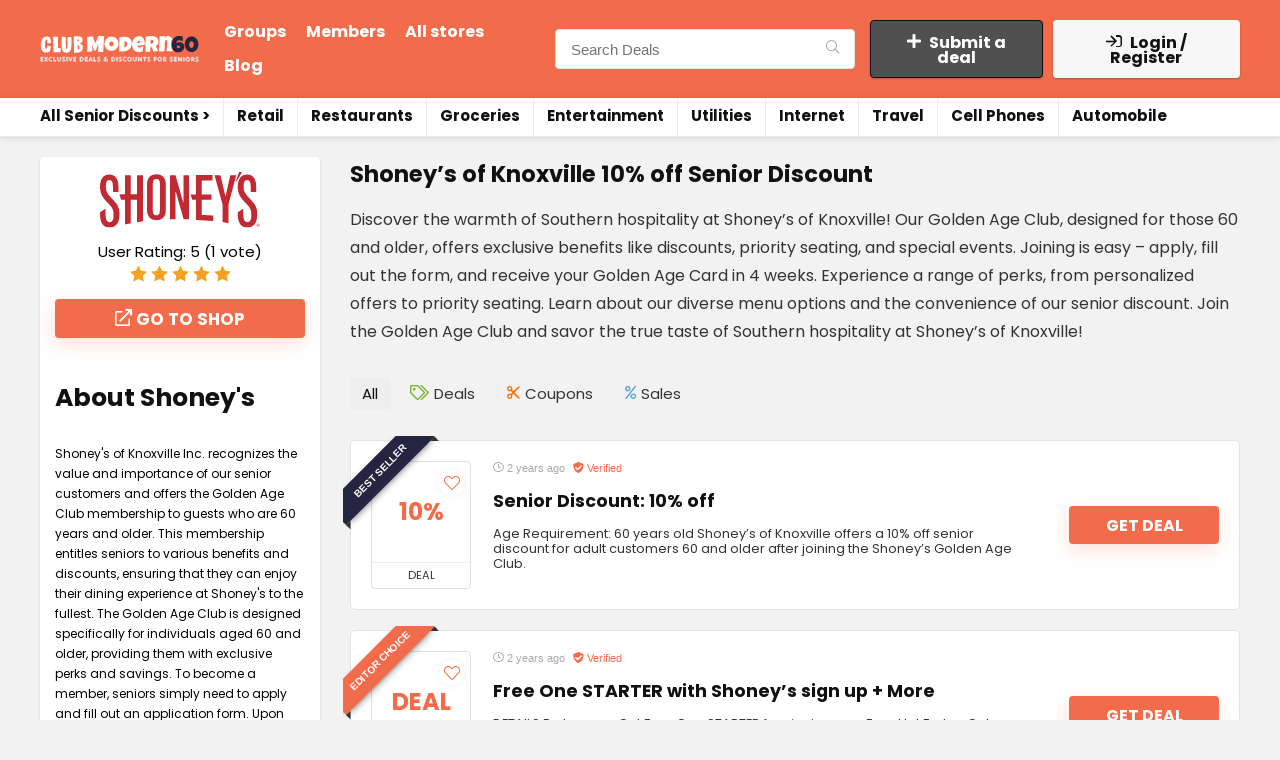

--- FILE ---
content_type: text/html; charset=UTF-8
request_url: https://seniordiscount.modern60.com/store/shoneys-knoxville-10-senior-discount/
body_size: 34066
content:
<!DOCTYPE html>
<html lang="en-US">
<head>
<meta charset="UTF-8" />
<meta name="viewport" content="width=device-width, initial-scale=1.0" />
<link rel="preload" as="image" href="https://s45200.pcdn.co/wp-content/themes/rehub-theme/images/hero-min.jpg.webp" />
<!-- feeds & pingback -->
<link rel="profile" href="http://gmpg.org/xfn/11" />
<link rel="pingback" href="https://seniordiscount.modern60.com/xmlrpc.php" />

<link rel="apple-touch-icon" sizes="152x152" href="https://s45200.pcdn.co/wp-content/themes/rehub-theme/images/favicons/apple-touch-icon.png.webp">
<link rel="icon" type="image/png" sizes="32x32" href="https://s45200.pcdn.co/wp-content/themes/rehub-theme/images/favicons/favicon-32x32.png.webp">
<link rel="icon" type="image/png" sizes="16x16" href="https://s45200.pcdn.co/wp-content/themes/rehub-theme/images/favicons/favicon-16x16.png.webp">
<link rel="manifest" href="https://s45200.pcdn.co/wp-content/themes/rehub-theme/images/favicons/site.webmanifest">
<link rel="mask-icon" href="https://s45200.pcdn.co/wp-content/themes/rehub-theme/images/favicons/safari-pinned-tab.svg" color="#e17355">
<meta name="msapplication-TileColor" content="#da532c">
<meta name="theme-color" content="#ffffff">

<meta name='robots' content='index, follow, max-image-preview:large, max-snippet:-1, max-video-preview:-1' />
	<style>img:is([sizes="auto" i], [sizes^="auto," i]) { contain-intrinsic-size: 3000px 1500px }</style>
	<meta property="og:title" content="Club Modern60"/>
<meta property="og:description" content="An Exclusive Club for Senior Discounts"/>
<meta property="og:image" content="https://s45200.pcdn.co/wp-content/uploads/2023/12/Shoneys-Knoxville-senior-discount.png.webp"/>
<meta property="og:image:width" content="522" />
<meta property="og:image:height" content="522" />
<meta property="og:type" content="article"/>
<meta property="og:article:published_time" content="2023-12-31 12:20:43"/>
<meta property="og:article:modified_time" content="2024-04-04 05:57:58"/>
<meta name="twitter:card" content="summary">
<meta name="twitter:title" content="Club Modern60"/>
<meta name="twitter:description" content="An Exclusive Club for Senior Discounts"/>
<meta name="twitter:image" content="https://s45200.pcdn.co/wp-content/uploads/2023/12/Shoneys-Knoxville-senior-discount.png.webp"/>

	<!-- This site is optimized with the Yoast SEO Premium plugin v23.6 (Yoast SEO v26.6) - https://yoast.com/wordpress/plugins/seo/ -->
	<title>Upto 60% Off Shoney’s Senior Discount - Age Requirements &amp; Details | Oct 2024</title>
	<meta name="description" content="Learn how to access exclusive Shoney’s senior discount. Over 60+ coupons for May 2024. With up to 70% off, shop smarter and save with Club Modern60 for seniors!" />
	<link rel="canonical" href="https://seniordiscount.modern60.com/store/shoneys-knoxville-10-senior-discount/" />
	<meta property="og:url" content="https://seniordiscount.modern60.com/store/shoneys-knoxville-10-senior-discount/" />
	<meta property="og:site_name" content="Club Modern60" />
	<script type="application/ld+json" class="yoast-schema-graph">{"@context":"https://schema.org","@graph":[{"@type":"CollectionPage","@id":"https://seniordiscount.modern60.com/store/shoneys-knoxville-10-senior-discount/","url":"https://seniordiscount.modern60.com/store/shoneys-knoxville-10-senior-discount/","name":"Upto 60% Off Shoney’s Senior Discount - Age Requirements & Details | Oct 2024","isPartOf":{"@id":"https://seniordiscount.modern60.com/#website"},"primaryImageOfPage":{"@id":"https://seniordiscount.modern60.com/store/shoneys-knoxville-10-senior-discount/#primaryimage"},"image":{"@id":"https://seniordiscount.modern60.com/store/shoneys-knoxville-10-senior-discount/#primaryimage"},"thumbnailUrl":"https://s45200.pcdn.co/wp-content/uploads/2023/12/Shoneys-Knoxville-senior-discount.png.webp","description":"Learn how to access exclusive Shoney’s senior discount. Over 60+ coupons for May 2024. With up to 70% off, shop smarter and save with Club Modern60 for seniors!","breadcrumb":{"@id":"https://seniordiscount.modern60.com/store/shoneys-knoxville-10-senior-discount/#breadcrumb"},"inLanguage":"en-US"},{"@type":"ImageObject","inLanguage":"en-US","@id":"https://seniordiscount.modern60.com/store/shoneys-knoxville-10-senior-discount/#primaryimage","url":"https://s45200.pcdn.co/wp-content/uploads/2023/12/Shoneys-Knoxville-senior-discount.png.webp","contentUrl":"https://s45200.pcdn.co/wp-content/uploads/2023/12/Shoneys-Knoxville-senior-discount.png.webp","width":522,"height":522},{"@type":"BreadcrumbList","@id":"https://seniordiscount.modern60.com/store/shoneys-knoxville-10-senior-discount/#breadcrumb","itemListElement":[{"@type":"ListItem","position":1,"name":"Home","item":"https://seniordiscount.modern60.com/"},{"@type":"ListItem","position":2,"name":"Shoney’s"}]},{"@type":"WebSite","@id":"https://seniordiscount.modern60.com/#website","url":"https://seniordiscount.modern60.com/","name":"Club Modern60","description":"An Exclusive Club for Senior Discounts","publisher":{"@id":"https://seniordiscount.modern60.com/#organization"},"potentialAction":[{"@type":"SearchAction","target":{"@type":"EntryPoint","urlTemplate":"https://seniordiscount.modern60.com/?s={search_term_string}"},"query-input":{"@type":"PropertyValueSpecification","valueRequired":true,"valueName":"search_term_string"}}],"inLanguage":"en-US"},{"@type":"Organization","@id":"https://seniordiscount.modern60.com/#organization","name":"Club Modern60","url":"https://seniordiscount.modern60.com/","logo":{"@type":"ImageObject","inLanguage":"en-US","@id":"https://seniordiscount.modern60.com/#/schema/logo/image/","url":"https://s45200.pcdn.co/wp-content/uploads/2024/01/Logo_white.svg","contentUrl":"https://s45200.pcdn.co/wp-content/uploads/2024/01/Logo_white.svg","width":212,"height":35,"caption":"Club Modern60"},"image":{"@id":"https://seniordiscount.modern60.com/#/schema/logo/image/"}}]}</script>
	<!-- / Yoast SEO Premium plugin. -->


<link rel='dns-prefetch' href='//fonts.googleapis.com' />
<link rel="alternate" type="application/rss+xml" title="Club Modern60 &raquo; Feed" href="https://seniordiscount.modern60.com/feed/" />
<link rel="alternate" type="application/rss+xml" title="Club Modern60 &raquo; Comments Feed" href="https://seniordiscount.modern60.com/comments/feed/" />
<link rel="alternate" type="application/rss+xml" title="Club Modern60 &raquo; Shoney’s Affiliate Store Feed" href="https://seniordiscount.modern60.com/store/shoneys-knoxville-10-senior-discount/feed/" />
<script type="application/ld+json">{"@context":"http:\/\/schema.org\/","@type":"WebPage","url":"https:\/\/seniordiscount.modern60.com\/store\/shoneys-knoxville-10-senior-discount\/","aggregateRating":{"worstRating":"1","bestRating":"5","name":"Shoney\u2019s","ratingValue":5,"reviewCount":"1","itemReviewed":{"name":"Shoney\u2019s","@type":"Store","image":"https:\/\/seniordiscount.modern60.com\/wp-content\/uploads\/2024\/02\/Shoney\u0393COs-of-Knoxville.svg"}}}</script><script type="text/javascript">
/* <![CDATA[ */
window._wpemojiSettings = {"baseUrl":"https:\/\/s.w.org\/images\/core\/emoji\/16.0.1\/72x72\/","ext":".png","svgUrl":"https:\/\/s.w.org\/images\/core\/emoji\/16.0.1\/svg\/","svgExt":".svg","source":{"concatemoji":"https:\/\/s45200.pcdn.co\/wp-includes\/js\/wp-emoji-release.min.js?ver=6.8.3"}};
/*! This file is auto-generated */
!function(s,n){var o,i,e;function c(e){try{var t={supportTests:e,timestamp:(new Date).valueOf()};sessionStorage.setItem(o,JSON.stringify(t))}catch(e){}}function p(e,t,n){e.clearRect(0,0,e.canvas.width,e.canvas.height),e.fillText(t,0,0);var t=new Uint32Array(e.getImageData(0,0,e.canvas.width,e.canvas.height).data),a=(e.clearRect(0,0,e.canvas.width,e.canvas.height),e.fillText(n,0,0),new Uint32Array(e.getImageData(0,0,e.canvas.width,e.canvas.height).data));return t.every(function(e,t){return e===a[t]})}function u(e,t){e.clearRect(0,0,e.canvas.width,e.canvas.height),e.fillText(t,0,0);for(var n=e.getImageData(16,16,1,1),a=0;a<n.data.length;a++)if(0!==n.data[a])return!1;return!0}function f(e,t,n,a){switch(t){case"flag":return n(e,"\ud83c\udff3\ufe0f\u200d\u26a7\ufe0f","\ud83c\udff3\ufe0f\u200b\u26a7\ufe0f")?!1:!n(e,"\ud83c\udde8\ud83c\uddf6","\ud83c\udde8\u200b\ud83c\uddf6")&&!n(e,"\ud83c\udff4\udb40\udc67\udb40\udc62\udb40\udc65\udb40\udc6e\udb40\udc67\udb40\udc7f","\ud83c\udff4\u200b\udb40\udc67\u200b\udb40\udc62\u200b\udb40\udc65\u200b\udb40\udc6e\u200b\udb40\udc67\u200b\udb40\udc7f");case"emoji":return!a(e,"\ud83e\udedf")}return!1}function g(e,t,n,a){var r="undefined"!=typeof WorkerGlobalScope&&self instanceof WorkerGlobalScope?new OffscreenCanvas(300,150):s.createElement("canvas"),o=r.getContext("2d",{willReadFrequently:!0}),i=(o.textBaseline="top",o.font="600 32px Arial",{});return e.forEach(function(e){i[e]=t(o,e,n,a)}),i}function t(e){var t=s.createElement("script");t.src=e,t.defer=!0,s.head.appendChild(t)}"undefined"!=typeof Promise&&(o="wpEmojiSettingsSupports",i=["flag","emoji"],n.supports={everything:!0,everythingExceptFlag:!0},e=new Promise(function(e){s.addEventListener("DOMContentLoaded",e,{once:!0})}),new Promise(function(t){var n=function(){try{var e=JSON.parse(sessionStorage.getItem(o));if("object"==typeof e&&"number"==typeof e.timestamp&&(new Date).valueOf()<e.timestamp+604800&&"object"==typeof e.supportTests)return e.supportTests}catch(e){}return null}();if(!n){if("undefined"!=typeof Worker&&"undefined"!=typeof OffscreenCanvas&&"undefined"!=typeof URL&&URL.createObjectURL&&"undefined"!=typeof Blob)try{var e="postMessage("+g.toString()+"("+[JSON.stringify(i),f.toString(),p.toString(),u.toString()].join(",")+"));",a=new Blob([e],{type:"text/javascript"}),r=new Worker(URL.createObjectURL(a),{name:"wpTestEmojiSupports"});return void(r.onmessage=function(e){c(n=e.data),r.terminate(),t(n)})}catch(e){}c(n=g(i,f,p,u))}t(n)}).then(function(e){for(var t in e)n.supports[t]=e[t],n.supports.everything=n.supports.everything&&n.supports[t],"flag"!==t&&(n.supports.everythingExceptFlag=n.supports.everythingExceptFlag&&n.supports[t]);n.supports.everythingExceptFlag=n.supports.everythingExceptFlag&&!n.supports.flag,n.DOMReady=!1,n.readyCallback=function(){n.DOMReady=!0}}).then(function(){return e}).then(function(){var e;n.supports.everything||(n.readyCallback(),(e=n.source||{}).concatemoji?t(e.concatemoji):e.wpemoji&&e.twemoji&&(t(e.twemoji),t(e.wpemoji)))}))}((window,document),window._wpemojiSettings);
/* ]]> */
</script>
<style id='wp-emoji-styles-inline-css' type='text/css'>

	img.wp-smiley, img.emoji {
		display: inline !important;
		border: none !important;
		box-shadow: none !important;
		height: 1em !important;
		width: 1em !important;
		margin: 0 0.07em !important;
		vertical-align: -0.1em !important;
		background: none !important;
		padding: 0 !important;
	}
</style>
<link rel='stylesheet' id='wp-block-library-css' href='https://s45200.pcdn.co/wp-includes/css/dist/block-library/style.min.css?ver=6.8.3' type='text/css' media='all' />
<style id='bp-login-form-style-inline-css' type='text/css'>
.widget_bp_core_login_widget .bp-login-widget-user-avatar{float:left}.widget_bp_core_login_widget .bp-login-widget-user-links{margin-left:70px}#bp-login-widget-form label{display:block;font-weight:600;margin:15px 0 5px;width:auto}#bp-login-widget-form input[type=password],#bp-login-widget-form input[type=text]{background-color:#fafafa;border:1px solid #d6d6d6;border-radius:0;font:inherit;font-size:100%;padding:.5em;width:100%}#bp-login-widget-form .bp-login-widget-register-link,#bp-login-widget-form .login-submit{display:inline;width:-moz-fit-content;width:fit-content}#bp-login-widget-form .bp-login-widget-register-link{margin-left:1em}#bp-login-widget-form .bp-login-widget-register-link a{filter:invert(1)}#bp-login-widget-form .bp-login-widget-pwd-link{font-size:80%}

</style>
<style id='bp-member-style-inline-css' type='text/css'>
[data-type="bp/member"] input.components-placeholder__input{border:1px solid #757575;border-radius:2px;flex:1 1 auto;padding:6px 8px}.bp-block-member{position:relative}.bp-block-member .member-content{display:flex}.bp-block-member .user-nicename{display:block}.bp-block-member .user-nicename a{border:none;color:currentColor;text-decoration:none}.bp-block-member .bp-profile-button{width:100%}.bp-block-member .bp-profile-button a.button{bottom:10px;display:inline-block;margin:18px 0 0;position:absolute;right:0}.bp-block-member.has-cover .item-header-avatar,.bp-block-member.has-cover .member-content,.bp-block-member.has-cover .member-description{z-index:2}.bp-block-member.has-cover .member-content,.bp-block-member.has-cover .member-description{padding-top:75px}.bp-block-member.has-cover .bp-member-cover-image{background-color:#c5c5c5;background-position:top;background-repeat:no-repeat;background-size:cover;border:0;display:block;height:150px;left:0;margin:0;padding:0;position:absolute;top:0;width:100%;z-index:1}.bp-block-member img.avatar{height:auto;width:auto}.bp-block-member.avatar-none .item-header-avatar{display:none}.bp-block-member.avatar-none.has-cover{min-height:200px}.bp-block-member.avatar-full{min-height:150px}.bp-block-member.avatar-full .item-header-avatar{width:180px}.bp-block-member.avatar-thumb .member-content{align-items:center;min-height:50px}.bp-block-member.avatar-thumb .item-header-avatar{width:70px}.bp-block-member.avatar-full.has-cover{min-height:300px}.bp-block-member.avatar-full.has-cover .item-header-avatar{width:200px}.bp-block-member.avatar-full.has-cover img.avatar{background:#fffc;border:2px solid #fff;margin-left:20px}.bp-block-member.avatar-thumb.has-cover .item-header-avatar{padding-top:75px}.entry .entry-content .bp-block-member .user-nicename a{border:none;color:currentColor;text-decoration:none}

</style>
<style id='bp-members-style-inline-css' type='text/css'>
[data-type="bp/members"] .components-placeholder.is-appender{min-height:0}[data-type="bp/members"] .components-placeholder.is-appender .components-placeholder__label:empty{display:none}[data-type="bp/members"] .components-placeholder input.components-placeholder__input{border:1px solid #757575;border-radius:2px;flex:1 1 auto;padding:6px 8px}[data-type="bp/members"].avatar-none .member-description{width:calc(100% - 44px)}[data-type="bp/members"].avatar-full .member-description{width:calc(100% - 224px)}[data-type="bp/members"].avatar-thumb .member-description{width:calc(100% - 114px)}[data-type="bp/members"] .member-content{position:relative}[data-type="bp/members"] .member-content .is-right{position:absolute;right:2px;top:2px}[data-type="bp/members"] .columns-2 .member-content .member-description,[data-type="bp/members"] .columns-3 .member-content .member-description,[data-type="bp/members"] .columns-4 .member-content .member-description{padding-left:44px;width:calc(100% - 44px)}[data-type="bp/members"] .columns-3 .is-right{right:-10px}[data-type="bp/members"] .columns-4 .is-right{right:-50px}.bp-block-members.is-grid{display:flex;flex-wrap:wrap;padding:0}.bp-block-members.is-grid .member-content{margin:0 1.25em 1.25em 0;width:100%}@media(min-width:600px){.bp-block-members.columns-2 .member-content{width:calc(50% - .625em)}.bp-block-members.columns-2 .member-content:nth-child(2n){margin-right:0}.bp-block-members.columns-3 .member-content{width:calc(33.33333% - .83333em)}.bp-block-members.columns-3 .member-content:nth-child(3n){margin-right:0}.bp-block-members.columns-4 .member-content{width:calc(25% - .9375em)}.bp-block-members.columns-4 .member-content:nth-child(4n){margin-right:0}}.bp-block-members .member-content{display:flex;flex-direction:column;padding-bottom:1em;text-align:center}.bp-block-members .member-content .item-header-avatar,.bp-block-members .member-content .member-description{width:100%}.bp-block-members .member-content .item-header-avatar{margin:0 auto}.bp-block-members .member-content .item-header-avatar img.avatar{display:inline-block}@media(min-width:600px){.bp-block-members .member-content{flex-direction:row;text-align:left}.bp-block-members .member-content .item-header-avatar,.bp-block-members .member-content .member-description{width:auto}.bp-block-members .member-content .item-header-avatar{margin:0}}.bp-block-members .member-content .user-nicename{display:block}.bp-block-members .member-content .user-nicename a{border:none;color:currentColor;text-decoration:none}.bp-block-members .member-content time{color:#767676;display:block;font-size:80%}.bp-block-members.avatar-none .item-header-avatar{display:none}.bp-block-members.avatar-full{min-height:190px}.bp-block-members.avatar-full .item-header-avatar{width:180px}.bp-block-members.avatar-thumb .member-content{min-height:80px}.bp-block-members.avatar-thumb .item-header-avatar{width:70px}.bp-block-members.columns-2 .member-content,.bp-block-members.columns-3 .member-content,.bp-block-members.columns-4 .member-content{display:block;text-align:center}.bp-block-members.columns-2 .member-content .item-header-avatar,.bp-block-members.columns-3 .member-content .item-header-avatar,.bp-block-members.columns-4 .member-content .item-header-avatar{margin:0 auto}.bp-block-members img.avatar{height:auto;max-width:-moz-fit-content;max-width:fit-content;width:auto}.bp-block-members .member-content.has-activity{align-items:center}.bp-block-members .member-content.has-activity .item-header-avatar{padding-right:1em}.bp-block-members .member-content.has-activity .wp-block-quote{margin-bottom:0;text-align:left}.bp-block-members .member-content.has-activity .wp-block-quote cite a,.entry .entry-content .bp-block-members .user-nicename a{border:none;color:currentColor;text-decoration:none}

</style>
<style id='bp-dynamic-members-style-inline-css' type='text/css'>
.bp-dynamic-block-container .item-options{font-size:.5em;margin:0 0 1em;padding:1em 0}.bp-dynamic-block-container .item-options a.selected{font-weight:600}.bp-dynamic-block-container ul.item-list{list-style:none;margin:1em 0;padding-left:0}.bp-dynamic-block-container ul.item-list li{margin-bottom:1em}.bp-dynamic-block-container ul.item-list li:after,.bp-dynamic-block-container ul.item-list li:before{content:" ";display:table}.bp-dynamic-block-container ul.item-list li:after{clear:both}.bp-dynamic-block-container ul.item-list li .item-avatar{float:left;width:60px}.bp-dynamic-block-container ul.item-list li .item{margin-left:70px}

</style>
<style id='bp-online-members-style-inline-css' type='text/css'>
.widget_bp_core_whos_online_widget .avatar-block,[data-type="bp/online-members"] .avatar-block{display:flex;flex-flow:row wrap}.widget_bp_core_whos_online_widget .avatar-block img,[data-type="bp/online-members"] .avatar-block img{margin:.5em}

</style>
<style id='bp-active-members-style-inline-css' type='text/css'>
.widget_bp_core_recently_active_widget .avatar-block,[data-type="bp/active-members"] .avatar-block{display:flex;flex-flow:row wrap}.widget_bp_core_recently_active_widget .avatar-block img,[data-type="bp/active-members"] .avatar-block img{margin:.5em}

</style>
<style id='bp-latest-activities-style-inline-css' type='text/css'>
.bp-latest-activities .components-flex.components-select-control select[multiple]{height:auto;padding:0 8px}.bp-latest-activities .components-flex.components-select-control select[multiple]+.components-input-control__suffix svg{display:none}.bp-latest-activities-block a,.entry .entry-content .bp-latest-activities-block a{border:none;text-decoration:none}.bp-latest-activities-block .activity-list.item-list blockquote{border:none;padding:0}.bp-latest-activities-block .activity-list.item-list blockquote .activity-item:not(.mini){box-shadow:1px 0 4px #00000026;padding:0 1em;position:relative}.bp-latest-activities-block .activity-list.item-list blockquote .activity-item:not(.mini):after,.bp-latest-activities-block .activity-list.item-list blockquote .activity-item:not(.mini):before{border-color:#0000;border-style:solid;content:"";display:block;height:0;left:15px;position:absolute;width:0}.bp-latest-activities-block .activity-list.item-list blockquote .activity-item:not(.mini):before{border-top-color:#00000026;border-width:9px;bottom:-18px;left:14px}.bp-latest-activities-block .activity-list.item-list blockquote .activity-item:not(.mini):after{border-top-color:#fff;border-width:8px;bottom:-16px}.bp-latest-activities-block .activity-list.item-list blockquote .activity-item.mini .avatar{display:inline-block;height:20px;margin-right:2px;vertical-align:middle;width:20px}.bp-latest-activities-block .activity-list.item-list footer{align-items:center;display:flex}.bp-latest-activities-block .activity-list.item-list footer img.avatar{border:none;display:inline-block;margin-right:.5em}.bp-latest-activities-block .activity-list.item-list footer .activity-time-since{font-size:90%}.bp-latest-activities-block .widget-error{border-left:4px solid #0b80a4;box-shadow:1px 0 4px #00000026}.bp-latest-activities-block .widget-error p{padding:0 1em}

</style>
<style id='bp-group-style-inline-css' type='text/css'>
[data-type="bp/group"] input.components-placeholder__input{border:1px solid #757575;border-radius:2px;flex:1 1 auto;padding:6px 8px}.bp-block-group{position:relative}.bp-block-group .group-content{display:flex}.bp-block-group .group-description{width:100%}.bp-block-group .group-description-content{margin-bottom:18px;width:100%}.bp-block-group .bp-profile-button{overflow:hidden;width:100%}.bp-block-group .bp-profile-button a.button{margin:18px 0 0}.bp-block-group.has-cover .group-content,.bp-block-group.has-cover .group-description,.bp-block-group.has-cover .item-header-avatar{z-index:2}.bp-block-group.has-cover .group-content,.bp-block-group.has-cover .group-description{padding-top:75px}.bp-block-group.has-cover .bp-group-cover-image{background-color:#c5c5c5;background-position:top;background-repeat:no-repeat;background-size:cover;border:0;display:block;height:150px;left:0;margin:0;padding:0;position:absolute;top:0;width:100%;z-index:1}.bp-block-group img.avatar{height:auto;width:auto}.bp-block-group.avatar-none .item-header-avatar{display:none}.bp-block-group.avatar-full{min-height:150px}.bp-block-group.avatar-full .item-header-avatar{width:180px}.bp-block-group.avatar-full .group-description{padding-left:35px}.bp-block-group.avatar-thumb .item-header-avatar{width:70px}.bp-block-group.avatar-thumb .item-header-avatar img.avatar{margin-top:15px}.bp-block-group.avatar-none.has-cover{min-height:200px}.bp-block-group.avatar-none.has-cover .item-header-avatar{padding-top:75px}.bp-block-group.avatar-full.has-cover{min-height:300px}.bp-block-group.avatar-full.has-cover .item-header-avatar{width:200px}.bp-block-group.avatar-full.has-cover img.avatar{background:#fffc;border:2px solid #fff;margin-left:20px}.bp-block-group.avatar-thumb:not(.has-description) .group-content{align-items:center;min-height:50px}.bp-block-group.avatar-thumb.has-cover .item-header-avatar{padding-top:75px}.bp-block-group.has-description .bp-profile-button a.button{display:block;float:right}

</style>
<style id='bp-groups-style-inline-css' type='text/css'>
[data-type="bp/groups"] .components-placeholder.is-appender{min-height:0}[data-type="bp/groups"] .components-placeholder.is-appender .components-placeholder__label:empty{display:none}[data-type="bp/groups"] .components-placeholder input.components-placeholder__input{border:1px solid #757575;border-radius:2px;flex:1 1 auto;padding:6px 8px}[data-type="bp/groups"].avatar-none .group-description{width:calc(100% - 44px)}[data-type="bp/groups"].avatar-full .group-description{width:calc(100% - 224px)}[data-type="bp/groups"].avatar-thumb .group-description{width:calc(100% - 114px)}[data-type="bp/groups"] .group-content{position:relative}[data-type="bp/groups"] .group-content .is-right{position:absolute;right:2px;top:2px}[data-type="bp/groups"] .columns-2 .group-content .group-description,[data-type="bp/groups"] .columns-3 .group-content .group-description,[data-type="bp/groups"] .columns-4 .group-content .group-description{padding-left:44px;width:calc(100% - 44px)}[data-type="bp/groups"] .columns-3 .is-right{right:-10px}[data-type="bp/groups"] .columns-4 .is-right{right:-50px}.bp-block-groups.is-grid{display:flex;flex-wrap:wrap;padding:0}.bp-block-groups.is-grid .group-content{margin:0 1.25em 1.25em 0;width:100%}@media(min-width:600px){.bp-block-groups.columns-2 .group-content{width:calc(50% - .625em)}.bp-block-groups.columns-2 .group-content:nth-child(2n){margin-right:0}.bp-block-groups.columns-3 .group-content{width:calc(33.33333% - .83333em)}.bp-block-groups.columns-3 .group-content:nth-child(3n){margin-right:0}.bp-block-groups.columns-4 .group-content{width:calc(25% - .9375em)}.bp-block-groups.columns-4 .group-content:nth-child(4n){margin-right:0}}.bp-block-groups .group-content{display:flex;flex-direction:column;padding-bottom:1em;text-align:center}.bp-block-groups .group-content .group-description,.bp-block-groups .group-content .item-header-avatar{width:100%}.bp-block-groups .group-content .item-header-avatar{margin:0 auto}.bp-block-groups .group-content .item-header-avatar img.avatar{display:inline-block}@media(min-width:600px){.bp-block-groups .group-content{flex-direction:row;text-align:left}.bp-block-groups .group-content .group-description,.bp-block-groups .group-content .item-header-avatar{width:auto}.bp-block-groups .group-content .item-header-avatar{margin:0}}.bp-block-groups .group-content time{color:#767676;display:block;font-size:80%}.bp-block-groups.avatar-none .item-header-avatar{display:none}.bp-block-groups.avatar-full{min-height:190px}.bp-block-groups.avatar-full .item-header-avatar{width:180px}.bp-block-groups.avatar-thumb .group-content{min-height:80px}.bp-block-groups.avatar-thumb .item-header-avatar{width:70px}.bp-block-groups.columns-2 .group-content,.bp-block-groups.columns-3 .group-content,.bp-block-groups.columns-4 .group-content{display:block;text-align:center}.bp-block-groups.columns-2 .group-content .item-header-avatar,.bp-block-groups.columns-3 .group-content .item-header-avatar,.bp-block-groups.columns-4 .group-content .item-header-avatar{margin:0 auto}.bp-block-groups img.avatar{height:auto;max-width:-moz-fit-content;max-width:fit-content;width:auto}.bp-block-groups .member-content.has-description{align-items:center}.bp-block-groups .member-content.has-description .item-header-avatar{padding-right:1em}.bp-block-groups .member-content.has-description .group-description-content{margin-bottom:0;text-align:left}

</style>
<style id='bp-dynamic-groups-style-inline-css' type='text/css'>
.bp-dynamic-block-container .item-options{font-size:.5em;margin:0 0 1em;padding:1em 0}.bp-dynamic-block-container .item-options a.selected{font-weight:600}.bp-dynamic-block-container ul.item-list{list-style:none;margin:1em 0;padding-left:0}.bp-dynamic-block-container ul.item-list li{margin-bottom:1em}.bp-dynamic-block-container ul.item-list li:after,.bp-dynamic-block-container ul.item-list li:before{content:" ";display:table}.bp-dynamic-block-container ul.item-list li:after{clear:both}.bp-dynamic-block-container ul.item-list li .item-avatar{float:left;width:60px}.bp-dynamic-block-container ul.item-list li .item{margin-left:70px}

</style>
<style id='global-styles-inline-css' type='text/css'>
:root{--wp--preset--aspect-ratio--square: 1;--wp--preset--aspect-ratio--4-3: 4/3;--wp--preset--aspect-ratio--3-4: 3/4;--wp--preset--aspect-ratio--3-2: 3/2;--wp--preset--aspect-ratio--2-3: 2/3;--wp--preset--aspect-ratio--16-9: 16/9;--wp--preset--aspect-ratio--9-16: 9/16;--wp--preset--color--black: #000000;--wp--preset--color--cyan-bluish-gray: #abb8c3;--wp--preset--color--white: #ffffff;--wp--preset--color--pale-pink: #f78da7;--wp--preset--color--vivid-red: #cf2e2e;--wp--preset--color--luminous-vivid-orange: #ff6900;--wp--preset--color--luminous-vivid-amber: #fcb900;--wp--preset--color--light-green-cyan: #7bdcb5;--wp--preset--color--vivid-green-cyan: #00d084;--wp--preset--color--pale-cyan-blue: #8ed1fc;--wp--preset--color--vivid-cyan-blue: #0693e3;--wp--preset--color--vivid-purple: #9b51e0;--wp--preset--color--main: var(--rehub-main-color);--wp--preset--color--secondary: var(--rehub-sec-color);--wp--preset--color--buttonmain: var(--rehub-main-btn-bg);--wp--preset--color--cyan-grey: #abb8c3;--wp--preset--color--orange-light: #fcb900;--wp--preset--color--red: #cf2e2e;--wp--preset--color--red-bright: #f04057;--wp--preset--color--vivid-green: #00d084;--wp--preset--color--orange: #ff6900;--wp--preset--color--blue: #0693e3;--wp--preset--gradient--vivid-cyan-blue-to-vivid-purple: linear-gradient(135deg,rgba(6,147,227,1) 0%,rgb(155,81,224) 100%);--wp--preset--gradient--light-green-cyan-to-vivid-green-cyan: linear-gradient(135deg,rgb(122,220,180) 0%,rgb(0,208,130) 100%);--wp--preset--gradient--luminous-vivid-amber-to-luminous-vivid-orange: linear-gradient(135deg,rgba(252,185,0,1) 0%,rgba(255,105,0,1) 100%);--wp--preset--gradient--luminous-vivid-orange-to-vivid-red: linear-gradient(135deg,rgba(255,105,0,1) 0%,rgb(207,46,46) 100%);--wp--preset--gradient--very-light-gray-to-cyan-bluish-gray: linear-gradient(135deg,rgb(238,238,238) 0%,rgb(169,184,195) 100%);--wp--preset--gradient--cool-to-warm-spectrum: linear-gradient(135deg,rgb(74,234,220) 0%,rgb(151,120,209) 20%,rgb(207,42,186) 40%,rgb(238,44,130) 60%,rgb(251,105,98) 80%,rgb(254,248,76) 100%);--wp--preset--gradient--blush-light-purple: linear-gradient(135deg,rgb(255,206,236) 0%,rgb(152,150,240) 100%);--wp--preset--gradient--blush-bordeaux: linear-gradient(135deg,rgb(254,205,165) 0%,rgb(254,45,45) 50%,rgb(107,0,62) 100%);--wp--preset--gradient--luminous-dusk: linear-gradient(135deg,rgb(255,203,112) 0%,rgb(199,81,192) 50%,rgb(65,88,208) 100%);--wp--preset--gradient--pale-ocean: linear-gradient(135deg,rgb(255,245,203) 0%,rgb(182,227,212) 50%,rgb(51,167,181) 100%);--wp--preset--gradient--electric-grass: linear-gradient(135deg,rgb(202,248,128) 0%,rgb(113,206,126) 100%);--wp--preset--gradient--midnight: linear-gradient(135deg,rgb(2,3,129) 0%,rgb(40,116,252) 100%);--wp--preset--font-size--small: 13px;--wp--preset--font-size--medium: 20px;--wp--preset--font-size--large: 36px;--wp--preset--font-size--x-large: 42px;--wp--preset--font-family--system-font: -apple-system,BlinkMacSystemFont,"Segoe UI",Roboto,Oxygen-Sans,Ubuntu,Cantarell,"Helvetica Neue",sans-serif;--wp--preset--font-family--rh-nav-font: var(--rehub-nav-font,-apple-system,BlinkMacSystemFont,"Segoe UI",Roboto,Oxygen-Sans,Ubuntu,Cantarell,"Helvetica Neue",sans-serif);--wp--preset--font-family--rh-head-font: var(--rehub-head-font,-apple-system,BlinkMacSystemFont,"Segoe UI",Roboto,Oxygen-Sans,Ubuntu,Cantarell,"Helvetica Neue",sans-serif);--wp--preset--font-family--rh-btn-font: var(--rehub-btn-font,-apple-system,BlinkMacSystemFont,"Segoe UI",Roboto,Oxygen-Sans,Ubuntu,Cantarell,"Helvetica Neue",sans-serif);--wp--preset--font-family--rh-body-font: var(--rehub-body-font,-apple-system,BlinkMacSystemFont,"Segoe UI",Roboto,Oxygen-Sans,Ubuntu,Cantarell,"Helvetica Neue",sans-serif);--wp--preset--spacing--20: 0.44rem;--wp--preset--spacing--30: 0.67rem;--wp--preset--spacing--40: 1rem;--wp--preset--spacing--50: 1.5rem;--wp--preset--spacing--60: 2.25rem;--wp--preset--spacing--70: 3.38rem;--wp--preset--spacing--80: 5.06rem;--wp--preset--shadow--natural: 6px 6px 9px rgba(0, 0, 0, 0.2);--wp--preset--shadow--deep: 12px 12px 50px rgba(0, 0, 0, 0.4);--wp--preset--shadow--sharp: 6px 6px 0px rgba(0, 0, 0, 0.2);--wp--preset--shadow--outlined: 6px 6px 0px -3px rgba(255, 255, 255, 1), 6px 6px rgba(0, 0, 0, 1);--wp--preset--shadow--crisp: 6px 6px 0px rgba(0, 0, 0, 1);}:root { --wp--style--global--content-size: 760px;--wp--style--global--wide-size: 900px; }:where(body) { margin: 0; }.wp-site-blocks > .alignleft { float: left; margin-right: 2em; }.wp-site-blocks > .alignright { float: right; margin-left: 2em; }.wp-site-blocks > .aligncenter { justify-content: center; margin-left: auto; margin-right: auto; }:where(.is-layout-flex){gap: 0.5em;}:where(.is-layout-grid){gap: 0.5em;}.is-layout-flow > .alignleft{float: left;margin-inline-start: 0;margin-inline-end: 2em;}.is-layout-flow > .alignright{float: right;margin-inline-start: 2em;margin-inline-end: 0;}.is-layout-flow > .aligncenter{margin-left: auto !important;margin-right: auto !important;}.is-layout-constrained > .alignleft{float: left;margin-inline-start: 0;margin-inline-end: 2em;}.is-layout-constrained > .alignright{float: right;margin-inline-start: 2em;margin-inline-end: 0;}.is-layout-constrained > .aligncenter{margin-left: auto !important;margin-right: auto !important;}.is-layout-constrained > :where(:not(.alignleft):not(.alignright):not(.alignfull)){max-width: var(--wp--style--global--content-size);margin-left: auto !important;margin-right: auto !important;}.is-layout-constrained > .alignwide{max-width: var(--wp--style--global--wide-size);}body .is-layout-flex{display: flex;}.is-layout-flex{flex-wrap: wrap;align-items: center;}.is-layout-flex > :is(*, div){margin: 0;}body .is-layout-grid{display: grid;}.is-layout-grid > :is(*, div){margin: 0;}body{padding-top: 0px;padding-right: 0px;padding-bottom: 0px;padding-left: 0px;}a:where(:not(.wp-element-button)){color: var(--rehub-link-color, violet);text-decoration: none;}h1{font-size: 29px;line-height: 34px;margin-top: 10px;margin-bottom: 31px;}h2{font-size: 25px;line-height: 31px;margin-top: 10px;margin-bottom: 31px;}h3{font-size: 20px;line-height: 28px;margin-top: 10px;margin-bottom: 25px;}h4{font-size: 18px;line-height: 24px;margin-top: 10px;margin-bottom: 18px;}h5{font-size: 16px;line-height: 20px;margin-top: 10px;margin-bottom: 15px;}h6{font-size: 14px;line-height: 20px;margin-top: 0px;margin-bottom: 10px;}:root :where(.wp-element-button, .wp-block-button__link){background-color: #32373c;border-width: 0;color: #fff;font-family: inherit;font-size: inherit;line-height: inherit;padding: calc(0.667em + 2px) calc(1.333em + 2px);text-decoration: none;}.has-black-color{color: var(--wp--preset--color--black) !important;}.has-cyan-bluish-gray-color{color: var(--wp--preset--color--cyan-bluish-gray) !important;}.has-white-color{color: var(--wp--preset--color--white) !important;}.has-pale-pink-color{color: var(--wp--preset--color--pale-pink) !important;}.has-vivid-red-color{color: var(--wp--preset--color--vivid-red) !important;}.has-luminous-vivid-orange-color{color: var(--wp--preset--color--luminous-vivid-orange) !important;}.has-luminous-vivid-amber-color{color: var(--wp--preset--color--luminous-vivid-amber) !important;}.has-light-green-cyan-color{color: var(--wp--preset--color--light-green-cyan) !important;}.has-vivid-green-cyan-color{color: var(--wp--preset--color--vivid-green-cyan) !important;}.has-pale-cyan-blue-color{color: var(--wp--preset--color--pale-cyan-blue) !important;}.has-vivid-cyan-blue-color{color: var(--wp--preset--color--vivid-cyan-blue) !important;}.has-vivid-purple-color{color: var(--wp--preset--color--vivid-purple) !important;}.has-main-color{color: var(--wp--preset--color--main) !important;}.has-secondary-color{color: var(--wp--preset--color--secondary) !important;}.has-buttonmain-color{color: var(--wp--preset--color--buttonmain) !important;}.has-cyan-grey-color{color: var(--wp--preset--color--cyan-grey) !important;}.has-orange-light-color{color: var(--wp--preset--color--orange-light) !important;}.has-red-color{color: var(--wp--preset--color--red) !important;}.has-red-bright-color{color: var(--wp--preset--color--red-bright) !important;}.has-vivid-green-color{color: var(--wp--preset--color--vivid-green) !important;}.has-orange-color{color: var(--wp--preset--color--orange) !important;}.has-blue-color{color: var(--wp--preset--color--blue) !important;}.has-black-background-color{background-color: var(--wp--preset--color--black) !important;}.has-cyan-bluish-gray-background-color{background-color: var(--wp--preset--color--cyan-bluish-gray) !important;}.has-white-background-color{background-color: var(--wp--preset--color--white) !important;}.has-pale-pink-background-color{background-color: var(--wp--preset--color--pale-pink) !important;}.has-vivid-red-background-color{background-color: var(--wp--preset--color--vivid-red) !important;}.has-luminous-vivid-orange-background-color{background-color: var(--wp--preset--color--luminous-vivid-orange) !important;}.has-luminous-vivid-amber-background-color{background-color: var(--wp--preset--color--luminous-vivid-amber) !important;}.has-light-green-cyan-background-color{background-color: var(--wp--preset--color--light-green-cyan) !important;}.has-vivid-green-cyan-background-color{background-color: var(--wp--preset--color--vivid-green-cyan) !important;}.has-pale-cyan-blue-background-color{background-color: var(--wp--preset--color--pale-cyan-blue) !important;}.has-vivid-cyan-blue-background-color{background-color: var(--wp--preset--color--vivid-cyan-blue) !important;}.has-vivid-purple-background-color{background-color: var(--wp--preset--color--vivid-purple) !important;}.has-main-background-color{background-color: var(--wp--preset--color--main) !important;}.has-secondary-background-color{background-color: var(--wp--preset--color--secondary) !important;}.has-buttonmain-background-color{background-color: var(--wp--preset--color--buttonmain) !important;}.has-cyan-grey-background-color{background-color: var(--wp--preset--color--cyan-grey) !important;}.has-orange-light-background-color{background-color: var(--wp--preset--color--orange-light) !important;}.has-red-background-color{background-color: var(--wp--preset--color--red) !important;}.has-red-bright-background-color{background-color: var(--wp--preset--color--red-bright) !important;}.has-vivid-green-background-color{background-color: var(--wp--preset--color--vivid-green) !important;}.has-orange-background-color{background-color: var(--wp--preset--color--orange) !important;}.has-blue-background-color{background-color: var(--wp--preset--color--blue) !important;}.has-black-border-color{border-color: var(--wp--preset--color--black) !important;}.has-cyan-bluish-gray-border-color{border-color: var(--wp--preset--color--cyan-bluish-gray) !important;}.has-white-border-color{border-color: var(--wp--preset--color--white) !important;}.has-pale-pink-border-color{border-color: var(--wp--preset--color--pale-pink) !important;}.has-vivid-red-border-color{border-color: var(--wp--preset--color--vivid-red) !important;}.has-luminous-vivid-orange-border-color{border-color: var(--wp--preset--color--luminous-vivid-orange) !important;}.has-luminous-vivid-amber-border-color{border-color: var(--wp--preset--color--luminous-vivid-amber) !important;}.has-light-green-cyan-border-color{border-color: var(--wp--preset--color--light-green-cyan) !important;}.has-vivid-green-cyan-border-color{border-color: var(--wp--preset--color--vivid-green-cyan) !important;}.has-pale-cyan-blue-border-color{border-color: var(--wp--preset--color--pale-cyan-blue) !important;}.has-vivid-cyan-blue-border-color{border-color: var(--wp--preset--color--vivid-cyan-blue) !important;}.has-vivid-purple-border-color{border-color: var(--wp--preset--color--vivid-purple) !important;}.has-main-border-color{border-color: var(--wp--preset--color--main) !important;}.has-secondary-border-color{border-color: var(--wp--preset--color--secondary) !important;}.has-buttonmain-border-color{border-color: var(--wp--preset--color--buttonmain) !important;}.has-cyan-grey-border-color{border-color: var(--wp--preset--color--cyan-grey) !important;}.has-orange-light-border-color{border-color: var(--wp--preset--color--orange-light) !important;}.has-red-border-color{border-color: var(--wp--preset--color--red) !important;}.has-red-bright-border-color{border-color: var(--wp--preset--color--red-bright) !important;}.has-vivid-green-border-color{border-color: var(--wp--preset--color--vivid-green) !important;}.has-orange-border-color{border-color: var(--wp--preset--color--orange) !important;}.has-blue-border-color{border-color: var(--wp--preset--color--blue) !important;}.has-vivid-cyan-blue-to-vivid-purple-gradient-background{background: var(--wp--preset--gradient--vivid-cyan-blue-to-vivid-purple) !important;}.has-light-green-cyan-to-vivid-green-cyan-gradient-background{background: var(--wp--preset--gradient--light-green-cyan-to-vivid-green-cyan) !important;}.has-luminous-vivid-amber-to-luminous-vivid-orange-gradient-background{background: var(--wp--preset--gradient--luminous-vivid-amber-to-luminous-vivid-orange) !important;}.has-luminous-vivid-orange-to-vivid-red-gradient-background{background: var(--wp--preset--gradient--luminous-vivid-orange-to-vivid-red) !important;}.has-very-light-gray-to-cyan-bluish-gray-gradient-background{background: var(--wp--preset--gradient--very-light-gray-to-cyan-bluish-gray) !important;}.has-cool-to-warm-spectrum-gradient-background{background: var(--wp--preset--gradient--cool-to-warm-spectrum) !important;}.has-blush-light-purple-gradient-background{background: var(--wp--preset--gradient--blush-light-purple) !important;}.has-blush-bordeaux-gradient-background{background: var(--wp--preset--gradient--blush-bordeaux) !important;}.has-luminous-dusk-gradient-background{background: var(--wp--preset--gradient--luminous-dusk) !important;}.has-pale-ocean-gradient-background{background: var(--wp--preset--gradient--pale-ocean) !important;}.has-electric-grass-gradient-background{background: var(--wp--preset--gradient--electric-grass) !important;}.has-midnight-gradient-background{background: var(--wp--preset--gradient--midnight) !important;}.has-small-font-size{font-size: var(--wp--preset--font-size--small) !important;}.has-medium-font-size{font-size: var(--wp--preset--font-size--medium) !important;}.has-large-font-size{font-size: var(--wp--preset--font-size--large) !important;}.has-x-large-font-size{font-size: var(--wp--preset--font-size--x-large) !important;}.has-system-font-font-family{font-family: var(--wp--preset--font-family--system-font) !important;}.has-rh-nav-font-font-family{font-family: var(--wp--preset--font-family--rh-nav-font) !important;}.has-rh-head-font-font-family{font-family: var(--wp--preset--font-family--rh-head-font) !important;}.has-rh-btn-font-font-family{font-family: var(--wp--preset--font-family--rh-btn-font) !important;}.has-rh-body-font-font-family{font-family: var(--wp--preset--font-family--rh-body-font) !important;}
:where(.wp-block-post-template.is-layout-flex){gap: 1.25em;}:where(.wp-block-post-template.is-layout-grid){gap: 1.25em;}
:where(.wp-block-columns.is-layout-flex){gap: 2em;}:where(.wp-block-columns.is-layout-grid){gap: 2em;}
:root :where(.wp-block-pullquote){font-size: 1.5em;line-height: 1.6;}
:root :where(.wp-block-post-title){margin-top: 4px;margin-right: 0;margin-bottom: 15px;margin-left: 0;}
:root :where(.wp-block-image){margin-top: 0px;margin-bottom: 31px;}
:root :where(.wp-block-media-text){margin-top: 0px;margin-bottom: 31px;}
:root :where(.wp-block-post-content){font-size: 16px;line-height: 28px;}
</style>
<link rel='stylesheet' id='Poppins-css' href='//fonts.googleapis.com/css?family=Poppins%3A700%2C400&#038;subset=latin&#038;ver=6.8.3' type='text/css' media='all' />
<style id='ez-toc-style-inline-css' type='text/css'>
#ez-toc-container{background:#f9f9f9;border:1px solid #aaa;border-radius:4px;-webkit-box-shadow:0 1px 1px rgba(0,0,0,.05);box-shadow:0 1px 1px rgba(0,0,0,.05);display:table;margin-bottom:1em;padding:10px 20px 10px 10px;position:relative;width:auto}div.ez-toc-widget-container{padding:0;position:relative}#ez-toc-container.ez-toc-light-blue{background:#edf6ff}#ez-toc-container.ez-toc-white{background:#fff}#ez-toc-container.ez-toc-black{background:#000}#ez-toc-container.ez-toc-transparent{background:none transparent}div.ez-toc-widget-container ul{display:block}div.ez-toc-widget-container li{border:none;padding:0}div.ez-toc-widget-container ul.ez-toc-list{padding:10px}#ez-toc-container ul ul,.ez-toc div.ez-toc-widget-container ul ul{margin-left:1.5em}#ez-toc-container li,#ez-toc-container ul{margin:0;padding:0}#ez-toc-container li,#ez-toc-container ul,#ez-toc-container ul li,div.ez-toc-widget-container,div.ez-toc-widget-container li{background:none;list-style:none none;line-height:1.6;margin:0;overflow:hidden;z-index:1}#ez-toc-container .ez-toc-title{text-align:left;line-height:1.45;margin:0;padding:0}.ez-toc-title-container{display:table;width:100%}.ez-toc-title,.ez-toc-title-toggle{display:inline;text-align:left;vertical-align:middle}#ez-toc-container.ez-toc-black p.ez-toc-title{color:#fff}#ez-toc-container div.ez-toc-title-container+ul.ez-toc-list{margin-top:1em}.ez-toc-wrap-left{margin:0 auto 1em 0!important}.ez-toc-wrap-left-text{float:left}.ez-toc-wrap-right{margin:0 0 1em auto!important}.ez-toc-wrap-right-text{float:right}#ez-toc-container a{color:#444;box-shadow:none;text-decoration:none;text-shadow:none;display:inline-flex;align-items:stretch;flex-wrap:nowrap}#ez-toc-container a:visited{color:#9f9f9f}#ez-toc-container a:hover{text-decoration:underline}#ez-toc-container.ez-toc-black a,#ez-toc-container.ez-toc-black a:visited{color:#fff}#ez-toc-container a.ez-toc-toggle{display:flex;align-items:center}.ez-toc-widget-container ul.ez-toc-list li:before{content:" ";position:absolute;left:0;right:0;height:30px;line-height:30px;z-index:-1}.ez-toc-widget-container ul.ez-toc-list li.active{background-color:#ededed}.ez-toc-widget-container li.active>a{font-weight:900}.ez-toc-btn{display:inline-block;padding:6px 12px;margin-bottom:0;font-size:14px;font-weight:400;line-height:1.428571429;text-align:center;white-space:nowrap;vertical-align:middle;cursor:pointer;background-image:none;border:1px solid transparent;border-radius:4px;-webkit-user-select:none;-moz-user-select:none;-ms-user-select:none;-o-user-select:none;user-select:none}.ez-toc-btn:focus{outline:thin dotted #333;outline:5px auto -webkit-focus-ring-color;outline-offset:-2px}.ez-toc-btn:focus,.ez-toc-btn:hover{color:#333;text-decoration:none}.ez-toc-btn.active,.ez-toc-btn:active{background-image:none;outline:0;-webkit-box-shadow:inset 0 3px 5px rgba(0,0,0,.125);box-shadow:inset 0 3px 5px rgba(0,0,0,.125)}.ez-toc-btn-default{color:#333;background-color:#fff}.ez-toc-btn-default.active,.ez-toc-btn-default:active,.ez-toc-btn-default:focus,.ez-toc-btn-default:hover{color:#333;background-color:#ebebeb;border-color:#adadad}.ez-toc-btn-default.active,.ez-toc-btn-default:active{background-image:none}.ez-toc-btn-sm,.ez-toc-btn-xs{padding:5px 10px;font-size:12px;line-height:1.5;border-radius:3px}.ez-toc-btn-xs{padding:1px 5px}.ez-toc-btn-default{text-shadow:0 -1px 0 rgba(0,0,0,.2);-webkit-box-shadow:inset 0 1px 0 hsla(0,0%,100%,.15),0 1px 1px rgba(0,0,0,.075);box-shadow:inset 0 1px 0 hsla(0,0%,100%,.15),0 1px 1px rgba(0,0,0,.075)}.ez-toc-btn-default:active{-webkit-box-shadow:inset 0 3px 5px rgba(0,0,0,.125);box-shadow:inset 0 3px 5px rgba(0,0,0,.125)}.btn.active,.ez-toc-btn:active{background-image:none}.ez-toc-btn-default{text-shadow:0 1px 0 #fff;background-image:-webkit-gradient(linear,left 0,left 100%,from(#fff),to(#e0e0e0));background-image:-webkit-linear-gradient(top,#fff,#e0e0e0);background-image:-moz-linear-gradient(top,#fff 0,#e0e0e0 100%);background-image:linear-gradient(180deg,#fff 0,#e0e0e0);background-repeat:repeat-x;border-color:#ccc;filter:progid:DXImageTransform.Microsoft.gradient(startColorstr="#ffffffff",endColorstr="#ffe0e0e0",GradientType=0);filter:progid:DXImageTransform.Microsoft.gradient(enabled=false)}.ez-toc-btn-default:focus,.ez-toc-btn-default:hover{background-color:#e0e0e0;background-position:0 -15px}.ez-toc-btn-default.active,.ez-toc-btn-default:active{background-color:#e0e0e0;border-color:#dbdbdb}.ez-toc-pull-right{float:right!important;margin-left:10px}#ez-toc-container label.cssicon,#ez-toc-widget-container label.cssicon{height:30px}.ez-toc-glyphicon{position:relative;top:1px;display:inline-block;font-family:Glyphicons Halflings;-webkit-font-smoothing:antialiased;font-style:normal;font-weight:400;line-height:1;-moz-osx-font-smoothing:grayscale}.ez-toc-glyphicon:empty{width:1em}.ez-toc-toggle i.ez-toc-glyphicon{font-size:16px;margin-left:2px}#ez-toc-container input{position:absolute;left:-999em}#ez-toc-container input[type=checkbox]:checked+nav,#ez-toc-widget-container input[type=checkbox]:checked+nav{opacity:0;max-height:0;border:none;display:none}#ez-toc-container label{position:relative;cursor:pointer;display:initial}#ez-toc-container .ez-toc-js-icon-con{display:initial}#ez-toc-container .ez-toc-js-icon-con,#ez-toc-container .ez-toc-toggle label{float:right;position:relative;font-size:16px;padding:0;border:1px solid #999191;border-radius:5px;cursor:pointer;left:10px;width:35px}div#ez-toc-container .ez-toc-title{display:initial}.ez-toc-wrap-center{margin:0 auto 1em!important}#ez-toc-container a.ez-toc-toggle{color:#444;background:inherit;border:inherit}.ez-toc-toggle #item{position:absolute;left:-999em}label.cssicon .ez-toc-glyphicon:empty{font-size:16px;margin-left:2px}label.cssiconcheckbox{display:none}.ez-toc-widget-container ul li a{padding-left:10px;display:inline-flex;align-items:stretch;flex-wrap:nowrap}.ez-toc-widget-container ul.ez-toc-list li{height:auto!important}.ez-toc-cssicon{float:right;position:relative;font-size:16px;padding:0;border:1px solid #999191;border-radius:5px;cursor:pointer;left:10px;width:35px}.ez-toc-icon-toggle-span{display:flex;align-items:center;width:35px;height:30px;justify-content:center;direction:ltr}#ez-toc-container .eztoc-toggle-hide-by-default{display:none}.eztoc_no_heading_found{background-color:#ff0;padding-left:10px}.eztoc-hide{display:none}.term-description .ez-toc-title-container p:nth-child(2){width:50px;float:right;margin:0}.ez-toc-list.ez-toc-columns-2{column-count:2;column-gap:20px;column-fill:balance}.ez-toc-list.ez-toc-columns-2>li{display:block;break-inside:avoid;margin-bottom:8px;page-break-inside:avoid}.ez-toc-list.ez-toc-columns-3{column-count:3;column-gap:20px;column-fill:balance}.ez-toc-list.ez-toc-columns-3>li{display:block;break-inside:avoid;margin-bottom:8px;page-break-inside:avoid}.ez-toc-list.ez-toc-columns-4{column-count:4;column-gap:20px;column-fill:balance}.ez-toc-list.ez-toc-columns-4>li{display:block;break-inside:avoid;margin-bottom:8px;page-break-inside:avoid}.ez-toc-list.ez-toc-columns-optimized{column-fill:balance;orphans:2;widows:2}.ez-toc-list.ez-toc-columns-optimized>li{display:block;break-inside:avoid;page-break-inside:avoid}@media (max-width:768px){.ez-toc-list.ez-toc-columns-2,.ez-toc-list.ez-toc-columns-3,.ez-toc-list.ez-toc-columns-4{column-count:1;column-gap:0}}@media (max-width:1024px) and (min-width:769px){.ez-toc-list.ez-toc-columns-3,.ez-toc-list.ez-toc-columns-4{column-count:2}}.ez-toc-container-direction {direction: ltr;}.ez-toc-counter ul{counter-reset: item ;}.ez-toc-counter nav ul li a::before {content: counters(item, '.', decimal) '. ';display: inline-block;counter-increment: item;flex-grow: 0;flex-shrink: 0;margin-right: .2em; float: left; }.ez-toc-widget-direction {direction: ltr;}.ez-toc-widget-container ul{counter-reset: item ;}.ez-toc-widget-container nav ul li a::before {content: counters(item, '.', decimal) '. ';display: inline-block;counter-increment: item;flex-grow: 0;flex-shrink: 0;margin-right: .2em; float: left; }div#ez-toc-container .ez-toc-title {font-size: 120%;}div#ez-toc-container .ez-toc-title {font-weight: 500;}div#ez-toc-container ul li , div#ez-toc-container ul li a {font-size: 95%;}div#ez-toc-container ul li , div#ez-toc-container ul li a {font-weight: 500;}div#ez-toc-container nav ul ul li {font-size: 90%;}.ez-toc-box-title {font-weight: bold; margin-bottom: 10px; text-align: center; text-transform: uppercase; letter-spacing: 1px; color: #666; padding-bottom: 5px;position:absolute;top:-4%;left:5%;background-color: inherit;transition: top 0.3s ease;}.ez-toc-box-title.toc-closed {top:-25%;}
</style>
<link rel='stylesheet' id='eggrehub-css' href='https://s45200.pcdn.co/wp-content/themes/rehub-theme/css/eggrehub.css?ver=19.2' type='text/css' media='all' />
<link rel='stylesheet' id='rhstyle-css' href='https://s45200.pcdn.co/wp-content/themes/rehub-theme/style.css?ver=19.2' type='text/css' media='all' />
<link rel='stylesheet' id='rehubicons-css' href='https://s45200.pcdn.co/wp-content/themes/rehub-theme/iconstyle.css?ver=19.2' type='text/css' media='all' />
<link rel='stylesheet' id='rhajaxsearch-css' href='https://s45200.pcdn.co/wp-content/themes/rehub-theme/css/ajaxsearch.css?ver=19.2' type='text/css' media='all' />
<link rel='stylesheet' id='rhelementor-css' href='https://s45200.pcdn.co/wp-content/themes/rehub-theme/css/elementor.css?ver=1.0' type='text/css' media='all' />
<script type="text/javascript" src="https://s45200.pcdn.co/wp-includes/js/jquery/jquery.min.js?ver=3.7.1" id="jquery-core-js"></script>
<script type="text/javascript" src="https://s45200.pcdn.co/wp-includes/js/jquery/jquery-migrate.min.js?ver=3.4.1" id="jquery-migrate-js"></script>
<link rel="https://api.w.org/" href="https://seniordiscount.modern60.com/wp-json/" /><link rel="alternate" title="JSON" type="application/json" href="https://seniordiscount.modern60.com/wp-json/wp/v2/dealstore/148" /><link rel="EditURI" type="application/rsd+xml" title="RSD" href="https://seniordiscount.modern60.com/xmlrpc.php?rsd" />
<meta name="generator" content="WordPress 6.8.3" />

	<script type="text/javascript">var ajaxurl = 'https://seniordiscount.modern60.com/wp-admin/admin-ajax.php';</script>

<!-- Meta Pixel Code -->
<script> !function(f,b,e,v,n,t,s) {if(f.fbq)return;n=f.fbq=function(){n.callMethod? n.callMethod.apply(n,arguments):n.queue.push(arguments)}; if(!f._fbq)f._fbq=n;n.push=n;n.loaded=!0;n.version='2.0'; n.queue=[];t=b.createElement(e);t.async=!0; t.src=v;s=b.getElementsByTagName(e)[0]; s.parentNode.insertBefore(t,s)}(window, document,'script', 'https://connect.facebook.net/en_US/fbevents.js'); fbq('init', '1080228752950153'); fbq('track', 'PageView'); </script> <noscript><img height="1" width="1" style="display:none" src="https://www.facebook.com/tr?id=1080228752950153&ev=PageView&noscript=1" /></noscript>
<!-- End Meta Pixel Code -->

<!-- Google Tag Manager -->
<script>(function(w,d,s,l,i){w[l]=w[l]||[];w[l].push({'gtm.start': new Date().getTime(),event:'gtm.js'});var f=d.getElementsByTagName(s)[0], j=d.createElement(s),dl=l!='dataLayer'?'&l='+l:'';j.async=true;j.src= 'https://www.googletagmanager.com/gtm.js?id='+i+dl;f.parentNode.insertBefore(j,f); })(window,document,'script','dataLayer','GTM-MLBTTBKM');</script>
<!-- End Google Tag Manager --><script type='text/javascript' data-cfasync='false'>var _mmunch = {'front': false, 'page': false, 'post': false, 'category': false, 'author': false, 'search': false, 'attachment': false, 'tag': false};</script><script data-cfasync="false" src="//a.mailmunch.co/app/v1/site.js" id="mailmunch-script" data-plugin="mc_mm" data-mailmunch-site-id="1062104" async></script><link rel="preload" href="https://s45200.pcdn.co/wp-content/themes/rehub-theme/fonts/rhicons.woff2?3oibrk" as="font" type="font/woff2" crossorigin="crossorigin"><style type="text/css"> .main-nav{box-shadow:0 1px 8px rgba(0,0,0,0.1),0 0 0 1px rgba(0,0,0,0.03) !important;}nav.top_menu > ul > li > a{text-transform:uppercase;}.dl-menuwrapper li a,nav.top_menu > ul > li > a,#re_menu_near_logo li,#re_menu_near_logo li{font-family:"Poppins",trebuchet ms !important;font-weight:700;font-style:normal;}:root{--rehub-nav-font:Poppins;}.rehub_feat_block div.offer_title,.rh_wrapper_video_playlist .rh_video_title_and_time .rh_video_title,.main_slider .flex-overlay h2,.related_articles ul li > a,h1,h2,h3,h4,h5,h6,.widget .title,.title h1,.title h5,.related_articles .related_title,#comments .title_comments,.commentlist .comment-author .fn,.commentlist .comment-author .fn a,.rate_bar_wrap .review-top .review-text span.review-header,.wpsm-numbox.wpsm-style6 span.num,.wpsm-numbox.wpsm-style5 span.num,.rehub-main-font,.logo .textlogo,.wp-block-quote.is-style-large,.comment-respond h3,.related_articles .related_title,.re_title_inmodal{font-family:"Poppins",trebuchet ms;font-style:normal;}.main_slider .flex-overlay h2,h1,h2,h3,h4,h5,h6,.title h1,.title h5,.comment-respond h3{font-weight:700;}:root{--rehub-head-font:Poppins;}.sidebar,.rehub-body-font,body{font-family:"Poppins",arial !important;font-weight:400;font-style:normal;}:root{--rehub-body-font:Poppins;}header .main-nav,.main-nav.dark_style,.header_one_row .main-nav{background:none repeat scroll 0 0 #ffffff!important;box-shadow:none;}.main-nav{border-bottom:none;border-top:none;}.dl-menuwrapper .dl-menu{margin:0 !important}.responsive_nav_wrap{background:none repeat scroll 0 0 #f26b4b!important;box-shadow:none;}.main-nav{border-bottom:none;border-top:none;}.dl-menuwrapper .dl-menu{margin:0 !important}#main_header,.is-sticky .logo_section_wrap,.sticky-active.logo_section_wrap{background-color:#f26b4b !important}.main-nav.white_style{border-top:none}nav.top_menu > ul:not(.off-canvas) > li > a:after{top:auto;bottom:0}.header-top{border:none;} .widget .title:after{border-bottom:2px solid #f26b4b;}.rehub-main-color-border,nav.top_menu > ul > li.vertical-menu.border-main-color .sub-menu,.rh-main-bg-hover:hover,.wp-block-quote,ul.def_btn_link_tabs li.active a,.wp-block-pullquote{border-color:#f26b4b;}.wpsm_promobox.rehub_promobox{border-left-color:#f26b4b!important;}.color_link{color:#f26b4b !important;}.featured_slider:hover .score,.top_chart_controls .controls:hover,article.post .wpsm_toplist_heading:before{border-color:#f26b4b;}.btn_more:hover,.tw-pagination .current{border:1px solid #f26b4b;color:#fff}.rehub_woo_review .rehub_woo_tabs_menu li.current{border-top:3px solid #f26b4b;}.gallery-pics .gp-overlay{box-shadow:0 0 0 4px #f26b4b inset;}.post .rehub_woo_tabs_menu li.current,.woocommerce div.product .woocommerce-tabs ul.tabs li.active{border-top:2px solid #f26b4b;}.rething_item a.cat{border-bottom-color:#f26b4b}nav.top_menu ul li ul.sub-menu{border-bottom:2px solid #f26b4b;}.widget.deal_daywoo,.elementor-widget-wpsm_woofeatured .deal_daywoo{border:3px solid #f26b4b;padding:20px;background:#fff;}.deal_daywoo .wpsm-bar-bar{background-color:#f26b4b !important} #buddypress div.item-list-tabs ul li.selected a span,#buddypress div.item-list-tabs ul li.current a span,#buddypress div.item-list-tabs ul li a span,.user-profile-div .user-menu-tab > li.active > a,.user-profile-div .user-menu-tab > li.active > a:focus,.user-profile-div .user-menu-tab > li.active > a:hover,.news_in_thumb:hover a.rh-label-string,.news_out_thumb:hover a.rh-label-string,.col-feat-grid:hover a.rh-label-string,.carousel-style-deal .re_carousel .controls,.re_carousel .controls:hover,.openedprevnext .postNavigation .postnavprev,.postNavigation .postnavprev:hover,.top_chart_pagination a.selected,.flex-control-paging li a.flex-active,.flex-control-paging li a:hover,.btn_more:hover,body .tabs-menu li:hover,body .tabs-menu li.current,.featured_slider:hover .score,#bbp_user_edit_submit,.bbp-topic-pagination a,.bbp-topic-pagination a,.custom-checkbox label.checked:after,.slider_post .caption,ul.postpagination li.active a,ul.postpagination li:hover a,ul.postpagination li a:focus,.top_theme h5 strong,.re_carousel .text:after,#topcontrol:hover,.main_slider .flex-overlay:hover a.read-more,.rehub_chimp #mc_embed_signup input#mc-embedded-subscribe,#rank_1.rank_count,#toplistmenu > ul li:before,.rehub_chimp:before,.wpsm-members > strong:first-child,.r_catbox_btn,.wpcf7 .wpcf7-submit,.wpsm_pretty_hover li:hover,.wpsm_pretty_hover li.current,.rehub-main-color-bg,.togglegreedybtn:after,.rh-bg-hover-color:hover a.rh-label-string,.rh-main-bg-hover:hover,.rh_wrapper_video_playlist .rh_video_currently_playing,.rh_wrapper_video_playlist .rh_video_currently_playing.rh_click_video:hover,.rtmedia-list-item .rtmedia-album-media-count,.tw-pagination .current,.dokan-dashboard .dokan-dash-sidebar ul.dokan-dashboard-menu li.active,.dokan-dashboard .dokan-dash-sidebar ul.dokan-dashboard-menu li:hover,.dokan-dashboard .dokan-dash-sidebar ul.dokan-dashboard-menu li.dokan-common-links a:hover,#ywqa-submit-question,.woocommerce .widget_price_filter .ui-slider .ui-slider-range,.rh-hov-bor-line > a:after,nav.top_menu > ul:not(.off-canvas) > li > a:after,.rh-border-line:after,.wpsm-table.wpsm-table-main-color table tr th,.rh-hov-bg-main-slide:before,.rh-hov-bg-main-slidecol .col_item:before,.mvx-tablink.active::before{background:#f26b4b;}@media (max-width:767px){.postNavigation .postnavprev{background:#f26b4b;}}.rh-main-bg-hover:hover,.rh-main-bg-hover:hover .whitehovered,.user-profile-div .user-menu-tab > li.active > a{color:#fff !important} a,.carousel-style-deal .deal-item .priced_block .price_count ins,nav.top_menu ul li.menu-item-has-children ul li.menu-item-has-children > a:before,.top_chart_controls .controls:hover,.flexslider .fa-pulse,.footer-bottom .widget .f_menu li a:hover,.comment_form h3 a,.bbp-body li.bbp-forum-info > a:hover,.bbp-body li.bbp-topic-title > a:hover,#subscription-toggle a:before,#favorite-toggle a:before,.aff_offer_links .aff_name a,.rh-deal-price,.commentlist .comment-content small a,.related_articles .title_cat_related a,article em.emph,.campare_table table.one td strong.red,.sidebar .tabs-item .detail p a,.footer-bottom .widget .title span,footer p a,.welcome-frase strong,article.post .wpsm_toplist_heading:before,.post a.color_link,.categoriesbox:hover h3 a:after,.bbp-body li.bbp-forum-info > a,.bbp-body li.bbp-topic-title > a,.widget .title i,.woocommerce-MyAccount-navigation ul li.is-active a,.category-vendormenu li.current a,.deal_daywoo .title,.rehub-main-color,.wpsm_pretty_colored ul li.current a,.wpsm_pretty_colored ul li.current,.rh-heading-hover-color:hover h2 a,.rh-heading-hover-color:hover h3 a,.rh-heading-hover-color:hover h4 a,.rh-heading-hover-color:hover h5 a,.rh-heading-hover-color:hover h3,.rh-heading-hover-color:hover h2,.rh-heading-hover-color:hover h4,.rh-heading-hover-color:hover h5,.rh-heading-hover-color:hover .rh-heading-hover-item a,.rh-heading-icon:before,.widget_layered_nav ul li.chosen a:before,.wp-block-quote.is-style-large p,ul.page-numbers li span.current,ul.page-numbers li a:hover,ul.page-numbers li.active a,.page-link > span:not(.page-link-title),blockquote:not(.wp-block-quote) p,span.re_filtersort_btn:hover,span.active.re_filtersort_btn,.deal_daywoo .price,div.sortingloading:after{color:#f26b4b;}a{color:#f26b4b;} .page-link > span:not(.page-link-title),.widget.widget_affegg_widget .title,.widget.top_offers .title,.widget.cegg_widget_products .title,header .header_first_style .search form.search-form [type="submit"],header .header_eight_style .search form.search-form [type="submit"],.filter_home_pick span.active,.filter_home_pick span:hover,.filter_product_pick span.active,.filter_product_pick span:hover,.rh_tab_links a.active,.rh_tab_links a:hover,.wcv-navigation ul.menu li.active,.wcv-navigation ul.menu li:hover a,form.search-form [type="submit"],.rehub-sec-color-bg,input#ywqa-submit-question,input#ywqa-send-answer,.woocommerce button.button.alt,.tabsajax span.active.re_filtersort_btn,.wpsm-table.wpsm-table-sec-color table tr th,.rh-slider-arrow,.rh-hov-bg-sec-slide:before,.rh-hov-bg-sec-slidecol .col_item:before{background:#f26b4b !important;color:#fff !important;outline:0}.widget.widget_affegg_widget .title:after,.widget.top_offers .title:after,.widget.cegg_widget_products .title:after{border-top-color:#f26b4b !important;}.page-link > span:not(.page-link-title){border:1px solid #f26b4b;}.page-link > span:not(.page-link-title),.header_first_style .search form.search-form [type="submit"] i{color:#fff !important;}.rh_tab_links a.active,.rh_tab_links a:hover,.rehub-sec-color-border,nav.top_menu > ul > li.vertical-menu.border-sec-color > .sub-menu,body .rh-slider-thumbs-item--active{border-color:#f26b4b}.rh_wrapper_video_playlist .rh_video_currently_playing,.rh_wrapper_video_playlist .rh_video_currently_playing.rh_click_video:hover{background-color:#f26b4b;box-shadow:1200px 0 0 #f26b4b inset;}.rehub-sec-color{color:#f26b4b} form.search-form input[type="text"]{border-radius:4px}.news .priced_block .price_count,.blog_string .priced_block .price_count,.main_slider .price_count{margin-right:5px}.right_aff .priced_block .btn_offer_block,.right_aff .priced_block .price_count{border-radius:0 !important}form.search-form.product-search-form input[type="text"]{border-radius:4px 0 0 4px;}form.search-form [type="submit"]{border-radius:0 4px 4px 0;}.rtl form.search-form.product-search-form input[type="text"]{border-radius:0 4px 4px 0;}.rtl form.search-form [type="submit"]{border-radius:4px 0 0 4px;}.price_count,.rehub_offer_coupon,#buddypress .dir-search input[type=text],.gmw-form-wrapper input[type=text],.gmw-form-wrapper select,#buddypress a.button,.btn_more,#main_header .wpsm-button,#rh-header-cover-image .wpsm-button,#wcvendor_image_bg .wpsm-button,input[type="text"],textarea,input[type="tel"],input[type="password"],input[type="email"],input[type="url"],input[type="number"],.def_btn,input[type="submit"],input[type="button"],input[type="reset"],.rh_offer_list .offer_thumb .deal_img_wrap,.grid_onsale,.rehub-main-smooth,.re_filter_instore span.re_filtersort_btn:hover,.re_filter_instore span.active.re_filtersort_btn,#buddypress .standard-form input[type=text],#buddypress .standard-form textarea,.blacklabelprice{border-radius:4px}.news-community,.woocommerce .products.grid_woo .product,.rehub_chimp #mc_embed_signup input.email,#mc_embed_signup input#mc-embedded-subscribe,.rh_offer_list,.woo-tax-logo,#buddypress div.item-list-tabs ul li a,#buddypress form#whats-new-form,#buddypress div#invite-list,#buddypress #send-reply div.message-box,.rehub-sec-smooth,.rate-bar-bar,.rate-bar,#wcfm-main-contentainer #wcfm-content,.wcfm_welcomebox_header{border-radius:5px}#rhSplashSearch form.search-form input[type="text"],#rhSplashSearch form.search-form [type="submit"]{border-radius:0 !important} .woocommerce .woo-button-area .masked_coupon,.woocommerce a.woo_loop_btn,.woocommerce .button.checkout,.woocommerce input.button.alt,.woocommerce a.add_to_cart_button:not(.flat-woo-btn),.woocommerce-page a.add_to_cart_button:not(.flat-woo-btn),.woocommerce .single_add_to_cart_button,.woocommerce div.product form.cart .button,.woocommerce .checkout-button.button,.priced_block .btn_offer_block,.priced_block .button,.rh-deal-compact-btn,input.mdf_button,#buddypress input[type="submit"],#buddypress input[type="button"],#buddypress input[type="reset"],#buddypress button.submit,.wpsm-button.rehub_main_btn,.wcv-grid a.button,input.gmw-submit,#ws-plugin--s2member-profile-submit,#rtmedia_create_new_album,input[type="submit"].dokan-btn-theme,a.dokan-btn-theme,.dokan-btn-theme,#wcfm_membership_container a.wcfm_submit_button,.woocommerce button.button,.rehub-main-btn-bg,.woocommerce #payment #place_order,.wc-block-grid__product-add-to-cart.wp-block-button .wp-block-button__link{background:none #f26b4b !important;color:#ffffff !important;fill:#ffffff !important;border:none !important;text-decoration:none !important;outline:0;box-shadow:-1px 6px 19px rgba(242,107,75,0.2) !important;border-radius:4px !important;}.rehub-main-btn-bg > a{color:#ffffff !important;}.woocommerce a.woo_loop_btn:hover,.woocommerce .button.checkout:hover,.woocommerce input.button.alt:hover,.woocommerce a.add_to_cart_button:not(.flat-woo-btn):hover,.woocommerce-page a.add_to_cart_button:not(.flat-woo-btn):hover,.woocommerce a.single_add_to_cart_button:hover,.woocommerce-page a.single_add_to_cart_button:hover,.woocommerce div.product form.cart .button:hover,.woocommerce-page div.product form.cart .button:hover,.woocommerce .checkout-button.button:hover,.priced_block .btn_offer_block:hover,.wpsm-button.rehub_main_btn:hover,#buddypress input[type="submit"]:hover,#buddypress input[type="button"]:hover,#buddypress input[type="reset"]:hover,#buddypress button.submit:hover,.small_post .btn:hover,.ap-pro-form-field-wrapper input[type="submit"]:hover,.wcv-grid a.button:hover,#ws-plugin--s2member-profile-submit:hover,.rething_button .btn_more:hover,#wcfm_membership_container a.wcfm_submit_button:hover,.woocommerce #payment #place_order:hover,.woocommerce button.button:hover,.rehub-main-btn-bg:hover,.rehub-main-btn-bg:hover > a,.wc-block-grid__product-add-to-cart.wp-block-button .wp-block-button__link:hover{background:none #f04d28 !important;color:#ffffff !important;border-color:transparent;box-shadow:-1px 6px 13px rgba(240,77,40,0.4) !important;}.rehub_offer_coupon:hover{border:1px dashed #f04d28;}.rehub_offer_coupon:hover i.far,.rehub_offer_coupon:hover i.fal,.rehub_offer_coupon:hover i.fas{color:#f04d28}.re_thing_btn .rehub_offer_coupon.not_masked_coupon:hover{color:#f04d28 !important}.woocommerce a.woo_loop_btn:active,.woocommerce .button.checkout:active,.woocommerce .button.alt:active,.woocommerce a.add_to_cart_button:not(.flat-woo-btn):active,.woocommerce-page a.add_to_cart_button:not(.flat-woo-btn):active,.woocommerce a.single_add_to_cart_button:active,.woocommerce-page a.single_add_to_cart_button:active,.woocommerce div.product form.cart .button:active,.woocommerce-page div.product form.cart .button:active,.woocommerce .checkout-button.button:active,.wpsm-button.rehub_main_btn:active,#buddypress input[type="submit"]:active,#buddypress input[type="button"]:active,#buddypress input[type="reset"]:active,#buddypress button.submit:active,.ap-pro-form-field-wrapper input[type="submit"]:active,.wcv-grid a.button:active,#ws-plugin--s2member-profile-submit:active,.woocommerce #payment #place_order:active,input[type="submit"].dokan-btn-theme:active,a.dokan-btn-theme:active,.dokan-btn-theme:active,.woocommerce button.button:active,.rehub-main-btn-bg:active,.wc-block-grid__product-add-to-cart.wp-block-button .wp-block-button__link:active{background:none #f26b4b !important;box-shadow:0 1px 0 #999 !important;top:2px;color:#ffffff !important;}.rehub_btn_color,.rehub_chimp_flat #mc_embed_signup input#mc-embedded-subscribe{background-color:#f26b4b;border:1px solid #f26b4b;color:#ffffff;text-shadow:none}.rehub_btn_color:hover{color:#ffffff;background-color:#f04d28;border:1px solid #f04d28;}.rething_button .btn_more{border:1px solid #f26b4b;color:#f26b4b;}.rething_button .priced_block.block_btnblock .price_count{color:#f26b4b;font-weight:normal;}.widget_merchant_list .buttons_col{background-color:#f26b4b !important;}.widget_merchant_list .buttons_col a{color:#ffffff !important;}.rehub-svg-btn-fill svg{fill:#f26b4b;}.rehub-svg-btn-stroke svg{stroke:#f26b4b;}@media (max-width:767px){#float-panel-woo-area{border-top:1px solid #f26b4b}}:root{--rehub-main-color:#f26b4b;--rehub-sec-color:#f26b4b;--rehub-main-btn-bg:#f26b4b;--rehub-link-color:#f26b4b;}.re-line-badge.badge_1,.re-ribbon-badge.badge_1 span{background:#f26b4b;}.re-line-badge.re-line-table-badge.badge_1:before{border-top-color:#f26b4b}.re-line-badge.re-line-table-badge.badge_1:after{border-bottom-color:#f26b4b}.re-line-badge.badge_2,.re-ribbon-badge.badge_2 span{background:#262541;}.re-line-badge.re-line-table-badge.badge_2:before{border-top-color:#262541}.re-line-badge.re-line-table-badge.badge_2:after{border-bottom-color:#262541}.re-line-badge.badge_3,.re-ribbon-badge.badge_3 span{background:#262541;}.re-line-badge.re-line-table-badge.badge_3:before{border-top-color:#262541}.re-line-badge.re-line-table-badge.badge_3:after{border-bottom-color:#262541}.re-line-badge.badge_4,.re-ribbon-badge.badge_4 span{background:#f26b4b;}.re-line-badge.re-line-table-badge.badge_4:before{border-top-color:#f26b4b}.re-line-badge.re-line-table-badge.badge_4:after{border-bottom-color:#f26b4b}body,body.dark_body{background-color:#f2f2f2;background-position:left top;background-repeat:repeat;background-image:none}.litesearchstyle form.search-form [type="submit"]{height:40px;line-height:40px;padding:0 16px}.litesearchstyle form.search-form input[type="text"]{padding-left:15px;height:40px}header .search{max-width:500px;width:100% !important}.header_six_style .head_search{min-width:300px}.logo_section_wrap .wpsm-button.medium{padding:12px 16px;font-size:16px}</style><style>/* Admin Bar */
#wpadminbar{display: none;}
.logged-in #wpadminbar{display: block;}
html:not(:has(.logged-in)){margin-top: 0 !important;}
/* Header */
#main_header{position: sticky; top: 0;left: 0;width: 100%;}
/* Menu Near Logo */
#re_menu_near_logo > ul > li{font-size: 15px;}
/* Desktop Nav Menu */
nav.top_menu > ul > li > a{text-transform: capitalize;font-size: 15px;}
nav.top_menu > ul > li:first-child > a{padding-left: 0;}
/* signup button */
.logged-in #gspb_heading-id-gsbp-9bbb4d0b-c80c {margin-bottom: 0;}
.logged-in #gspb_container-id-gsbp-10737ffb-c11f {display: none;}
/* Banner */
/* #gspb_row-id-gsbp-8a235a91-fd0c{background-position: top 100% right max(calc((100% - 600px) / 2), 20px);}
#gspb_row-id-gsbp-8a235a91-fd0c{background-size: clamp(300px, 45%, 600px);}
@media screen and (max-width:1024px) {
    #gspb_heading-id-gsbp-9bbb4d0b-c80c{max-width: calc(100% - 200px);}
}
@media screen and (max-width:767px) {
    #gspb_col-id-gsbp-e68edd7f-04ed{width: 100% !important;}
    #gspb_heading-id-gsbp-9bbb4d0b-c80c{max-width: 100%;}
    #gspb_row-id-gsbp-a525141f-0f64{padding-top: 4px;padding-bottom: 240px;}
    #gspb_row-id-gsbp-8a235a91-fd0c{background-position: top 100% left calc(100% - 30px);}
} */
/* Slider below banner */
#gspb_container-id-gsbp-8fa3f69a-1ba9.gspb_container .gs-prev-next-button { background-color: #f26b4b !important; }
#gspb_container-id-gsbp-8fa3f69a-1ba9.gspb_container .gs-prev-next-button svg path { fill: #fff !important; }
#gspb_container-id-gsbp-8fa3f69a-1ba9.gspb_container .gs-prev-next-button.next { right: 0 !important; }
#gspb_container-id-gsbp-8fa3f69a-1ba9.gspb_container .gs-prev-next-button.previous { left: 0 !important; }
@media screen and (max-width:767px) {
    #gspb_row-id-gsbp-59fa9651-9175 .col_item .item-small-news-details a{
        -webkit-box-orient:vertical;display:-webkit-box;overflow:hidden;-webkit-line-clamp: 3;line-clamp: 3;
    }
}
/* Our top 10 brands */
.rh-cartbox { border-top: none !important; }
/* Top 10 brands for seniors */
#gspb_svgBox-id-gsbp-0f2d5777-4890 {margin-left: auto;margin-right: auto;}
#gspb_row-id-gsbp-c8a82570-5938 .rhpb-ab5504d5-6472-4bcf-a30a-f7d8fa8213a2 .rh-hover-tax-head{display: -webkit-box;-webkit-box-orient: vertical;-webkit-line-clamp: 2;line-clamp: 2;overflow: hidden;}
#gspb_row-id-gsbp-c8a82570-5938 .rhpb-ab5504d5-6472-4bcf-a30a-f7d8fa8213a2 .rh-hover-tax .rh-hover-tax-inner{padding: 10px;}
/* Sidebar: Top 5 Suggestions */
#gspb_heading-id-gsbp-204eb9b4-0e2f strong mark { color: #f26b4b !important; }
/* Mobile logo */
#dl-menu a.logo_image_mobile img { max-width: min(calc(100% - 220px), 160px) }
/* Product card */
.verifymeta, .sale_letter, .sale_tag_inwoolist *, .wishonimage .heart_thumb_wrap .heartplus:before, .hoticonfireclass:before { color: #f26b4b !important; }
.coupon_btn:before { border-radius: 0 4px 4px 0; height: calc(100% - 0.5px); background-image: linear-gradient(67deg, rgba(0, 0, 0, 0), rgba(0, 0, 0, 0) 50%,rgb(181, 130, 124) 51%, rgb(255, 239, 226) 66%) !important; }
/* Related Deals */
.related_articles .sale_tag_inwoolist.height-80 { height: 120px; }
/* Footer */
.footer_widget .widget .title, .footer_widget .widget h2{font-size: 16px;font-weight: 600;}
.footer_widget .widget .title:not(:first-child){margin-top: 20px;}
.footer_widget .widget ul li:not(:last-child){margin-bottom: 4px;}
.footer_widget .widget ul li a{text-decoration: none;}
.footer_widget .widget ul li a:hover{text-decoration: underline;}
/* Mailchimp subscribe */
#mc4wp-checkbox-buddypress{clear: both;}

/* Product detail page */
.rh_post_layout_compact .left_st_postproduct .post-meta{padding-right: 1px;}
@media screen and (max-width:767px) {
    .author_detail_box .see_full_profile_btn{float: none;margin-left: 0 !important;margin-right: 0 !important;margin-bottom: 4px !important;display: inline-block;}
    .author_detail_box .see_full_profile_btn + strong{display: block; margin-bottom: 0 !important;}
}</style><meta name="generator" content="Elementor 3.26.5; features: e_font_icon_svg, additional_custom_breakpoints; settings: css_print_method-external, google_font-enabled, font_display-swap">
			<style>
				.e-con.e-parent:nth-of-type(n+4):not(.e-lazyloaded):not(.e-no-lazyload),
				.e-con.e-parent:nth-of-type(n+4):not(.e-lazyloaded):not(.e-no-lazyload) * {
					background-image: none !important;
				}
				@media screen and (max-height: 1024px) {
					.e-con.e-parent:nth-of-type(n+3):not(.e-lazyloaded):not(.e-no-lazyload),
					.e-con.e-parent:nth-of-type(n+3):not(.e-lazyloaded):not(.e-no-lazyload) * {
						background-image: none !important;
					}
				}
				@media screen and (max-height: 640px) {
					.e-con.e-parent:nth-of-type(n+2):not(.e-lazyloaded):not(.e-no-lazyload),
					.e-con.e-parent:nth-of-type(n+2):not(.e-lazyloaded):not(.e-no-lazyload) * {
						background-image: none !important;
					}
				}
			</style>
			<link rel="icon" href="https://s45200.pcdn.co/wp-content/uploads/2023/11/apple-touch-icon_192-100x100.png.webp" sizes="32x32" />
<link rel="icon" href="https://s45200.pcdn.co/wp-content/uploads/2023/11/apple-touch-icon_192-300x300.png.webp" sizes="192x192" />
<link rel="apple-touch-icon" href="https://s45200.pcdn.co/wp-content/uploads/2023/11/apple-touch-icon_192-300x300.png.webp" />
<meta name="msapplication-TileImage" content="https://s45200.pcdn.co/wp-content/uploads/2023/11/apple-touch-icon_192-300x300.png.webp" />
</head>
<body class="bp-legacy archive tax-dealstore term-shoneys-knoxville-10-senior-discount term-148 wp-custom-logo wp-embed-responsive wp-theme-rehub-theme gspbody gspb-bodyfront elementor-default elementor-kit-6">
<!-- Google Tag Manager (noscript) -->
<noscript><iframe src="https://www.googletagmanager.com/ns.html?id=GTM-MLBTTBKM" height="0" width="0" style="display:none;visibility:hidden"></iframe></noscript>
<!-- End Google Tag Manager (noscript) -->	               
<!-- Outer Start -->
<div class="rh-outer-wrap">
    <div id="top_ankor"></div>
    <!-- HEADER -->
            <header id="main_header" class="dark_style width-100p position-relative">
            <div class="header_wrap">
                                                                                    <!-- Logo section -->
<div class="logo_section_wrap hideontablet">
    <div class="rh-container">
        <div class="logo-section rh-flex-center-align tabletblockdisplay header_six_style clearfix">
            <div class="logo">
          		          			<a href="https://seniordiscount.modern60.com" class="logo_image"><img src="https://s45200.pcdn.co/wp-content/uploads/2024/01/Logo_white.svg" alt="Club Modern60" height="" width="160" /></a>
          		       
            </div>                       
                                                <div id="re_menu_near_logo" class="hideontablet flowhidden floatleft">
                        <style scoped>
              #re_menu_near_logo > ul > li{float: left; font-size:16px; margin: 0 10px; line-height: 34px; font-weight: bold;}
              #re_menu_near_logo > ul > li i{margin: 0 6px 0 0}
              #re_menu_near_logo > ul > li a{color: #111}
            </style>                        <ul id="menu-menu-for-logo-section" class="menu"><li id="menu-item-1485" class="menu-item menu-item-type-post_type menu-item-object-buddypress menu-item-1485"><a href="https://seniordiscount.modern60.com/groups/">Groups</a></li>
<li id="menu-item-1486" class="menu-item menu-item-type-post_type menu-item-object-buddypress menu-item-1486"><a href="https://seniordiscount.modern60.com/members/">Members</a></li>
<li id="menu-item-2956" class="menu-item menu-item-type-post_type menu-item-object-page menu-item-2956"><a href="https://seniordiscount.modern60.com/all-stores/">All stores</a></li>
<li id="menu-item-2957" class="menu-item menu-item-type-custom menu-item-object-custom menu-item-2957"><a href="https://seniordiscount.modern60.com/blog/">Blog</a></li>
</ul>                    </div>
                                                       
                        <div class="rh-flex-center-align rh-flex-right-align">
                            <div class="position-relative head_search hideontablet mr5 ml5 litesearchstyle"><form  role="search" method="get" class="search-form" action="https://seniordiscount.modern60.com/">
  	<input type="text" name="s" placeholder='Search Deals'>
  	<input type="hidden" name="post_type" value="post" />  	<button type="submit" class="btnsearch hideonmobile" aria-label="Search"><i class="rhicon rhi-search"></i></button>
</form>
<div class="re-aj-search-wrap rhscrollthin"></div></div>                            
                                                                                                                                            <a href="/add-deal/" class="wpsm-button black medium addsomebtn mobileinmenu ml10 act-rehub-login-popup"><i class="rhicon rhi-plus"></i>Submit a deal</a>                            
                                                                                            <span class="act-rehub-login-popup wpsm-button white medium  mobileinmenu ml10" data-type="login"><i class="rhicon rhi-sign-in"></i><span>Login / Register</span></span>             
            </div>                        
        </div>
    </div>
</div>
<!-- /Logo section -->  
<!-- Main Navigation -->
<div class="search-form-inheader main-nav mob-logo-enabled white_style">  
    <div class="rh-container"> 
	        
        <nav class="top_menu"><ul id="menu-main-menu" class="menu"><li id="menu-item-2966" class="menu-item menu-item-type-post_type menu-item-object-page"><a href="https://seniordiscount.modern60.com/seniors/">All Senior Discounts ></a></li>
<li id="menu-item-2967" class="menu-item menu-item-type-post_type menu-item-object-page"><a href="https://seniordiscount.modern60.com/seniors/retail/">Retail</a></li>
<li id="menu-item-2964" class="menu-item menu-item-type-post_type menu-item-object-page"><a href="https://seniordiscount.modern60.com/seniors/restaurants/">Restaurants</a></li>
<li id="menu-item-2963" class="menu-item menu-item-type-post_type menu-item-object-page"><a href="https://seniordiscount.modern60.com/seniors/groceries/">Groceries</a></li>
<li id="menu-item-2965" class="menu-item menu-item-type-post_type menu-item-object-page"><a href="https://seniordiscount.modern60.com/seniors/entertainment/">Entertainment</a></li>
<li id="menu-item-2958" class="menu-item menu-item-type-post_type menu-item-object-page"><a href="https://seniordiscount.modern60.com/seniors/utilities/">Utilities</a></li>
<li id="menu-item-2960" class="menu-item menu-item-type-post_type menu-item-object-page"><a href="https://seniordiscount.modern60.com/seniors/internet/">Internet</a></li>
<li id="menu-item-2962" class="menu-item menu-item-type-post_type menu-item-object-page"><a href="https://seniordiscount.modern60.com/seniors/travel/">Travel</a></li>
<li id="menu-item-2961" class="menu-item menu-item-type-post_type menu-item-object-page"><a href="https://seniordiscount.modern60.com/seniors/cell-phone/">Cell Phones</a></li>
<li id="menu-item-2959" class="menu-item menu-item-type-post_type menu-item-object-page"><a href="https://seniordiscount.modern60.com/seniors/automobile/">Automobile</a></li>
</ul></nav>        <div class="responsive_nav_wrap rh_mobile_menu">
            <div id="dl-menu" class="dl-menuwrapper rh-flex-center-align">
                <button id="dl-trigger" class="dl-trigger" aria-label="Menu">
                    <svg viewBox="0 0 32 32" xmlns="http://www.w3.org/2000/svg">
                        <g>
                            <line stroke-linecap="round" id="rhlinemenu_1" y2="7" x2="29" y1="7" x1="3"/>
                            <line stroke-linecap="round" id="rhlinemenu_2" y2="16" x2="18" y1="16" x1="3"/>
                            <line stroke-linecap="round" id="rhlinemenu_3" y2="25" x2="26" y1="25" x1="3"/>
                        </g>
                    </svg>
                </button>
                <div id="mobile-menu-icons" class="rh-flex-center-align rh-flex-right-align">
                    <button class='icon-search-onclick' aria-label='Search'><i class='rhicon rhi-search'></i></button>
                </div>
            </div>
                    </div>
    </div>
</div>
<!-- /Main Navigation -->
                 

            </div>  
        </header>
                    
        

<!-- CONTENT -->
<style>
    .s-icon{vertical-align: middle;margin-right: 5px;}
    .contact-list{list-style: disc inside;margin-top:10px;font-size:12px;}
    .p-list{list-style: none;margin-top:20px;}
    .contact-list li{margin-bottom:10px;}
    .contact-list li span strong{font-weight:700}
    .contact-list li span{margin-left:-5px;}
    .p-list li span{margin:0;}
    .p-list li{padding-left:45px;line-height:24px;}
    .contact-list li::marker{font-size:16px}
</style>
<div class="rh-container"> 
    <div class="rh-content-wrap clearfix">
        <div class="rh-mini-sidebar-content-area tabletblockdisplay floatright">
            <div class="woo-tax-name">
                <h1 class="mt0 mb15 font150">Shoney’s of Knoxville 10% off Senior Discount</h1>
                <div class="term-description post"><p>Discover the warmth of Southern hospitality at Shoney&#8217;s of Knoxville! Our Golden Age Club, designed for those 60 and older, offers exclusive benefits like discounts, priority seating, and special events. Joining is easy – apply, fill out the form, and receive your Golden Age Card in 4 weeks. Experience a range of perks, from personalized offers to priority seating. Learn about our diverse menu options and the convenience of our senior discount. Join the Golden Age Club and savor the true taste of Southern hospitality at Shoney&#8217;s of Knoxville!</p>
</div>                
            </div>            
        </div> 
        <div class="rh-mini-sidebar floatleft tabletblockdisplay mb20">
            <div class="text-center rh-cartbox woo-tax-logo mb20">       
                <img class="lazyload" data-skip-lazy="" data-src="https://s45200.pcdn.co/wp-content/uploads/2024/02/ShoneyΓCOs-of-Knoxville.svg" height="120" alt="Shoney’s" src="https://s45200.pcdn.co/wp-content/themes/rehub-theme/images/default/blank.gif" />                                
                <div class="rh-star-ajax"><span class="title_star_ajax"><strong>User Rating: </strong> <span class="userrating-score">5</span> <small>(<span class="userrating-count">1</span> vote)</small> </span><div data-rate="5" data-id="148" data-ratetype="tax" class="rate-post-148 user-rate user-rate-active"><span class="post-norsp-rate stars-rate-ajax-type"><i class="starrate starrate1 active" data-ratecount="1"></i><i class="starrate starrate2 active" data-ratecount="2"></i><i class="starrate starrate3 active" data-ratecount="3"></i><i class="starrate starrate4 active" data-ratecount="4"></i><i class="starrate starrate5 active" data-ratecount="5"></i></span></div><div class="userrating-clear"></div></div> 
                <a class="blockstyle mt15 rehub_main_btn width-100p wpsm-button re_track_btn" href="http://www.shoneysknox.com/" target="_blank" rel="nofollow" data-url="http://www.shoneysknox.com/" data-merchant="Shoney’s"><i class="rhicon rhi-external-link"></i> Go to shop</a>                    
                   <div class="mt15 font80 lineheight20 text-left-align rtltext-right-align">&nbsp;
<h2><strong>About Shoney's</strong></h2>
<span style="font-weight: 400">Shoney's of Knoxville Inc. recognizes the value and importance of our senior customers and offers the Golden Age Club membership to guests who are 60 years and older. This membership entitles seniors to various benefits and discounts, ensuring that they can enjoy their dining experience at Shoney's to the fullest.</span>

<span style="font-weight: 400">The Golden Age Club is designed specifically for individuals aged 60 and older, providing them with exclusive perks and savings. To become a member, seniors simply need to apply and fill out an application form. Upon receipt of the application, their Golden Age Card will be mailed to them within 4 weeks.</span>

<span style="font-weight: 400">Shoney's of Knoxville Inc. understands that senior citizens have contributed greatly to society throughout their lives. Their wisdom, experience, and dedication deserve recognition and gratitude, which is why we have established the Golden Age Club. This initiative serves as a way for us to show our appreciation for their continuous support and patronage.</span></div>            </div> 

                            
                
                
                
            

            <div class="rh_category_tab widget rh-cartbox rehub-sec-smooth"><div class="title">Categories</div><style scoped>
              .rh_category_tab ul.cat_widget_custom {margin: 0;padding: 0;border: 0;list-style: none outside;overflow-y: auto;max-height: 166px;}
              .rh_category_tab ul.cat_widget_custom li {padding: 0 0 4px;list-style: none;font-size: 14px;line-height: 22px;}
              .rh_category_tab ul.cat_widget_custom li a, .category_tab ul.cat_widget_custom li span {padding: 1px 0;color: #111;}
              .rh_category_tab ul.cat_widget_custom li span.counts {padding: 0 2px;font-size: 80%;opacity: 0.8;}
              .rh_category_tab ul.cat_widget_custom li a:before {display: inline-block;font-size: 100%;margin-right: .618em;line-height: 1em;width: 1em;content: "\f111";color: #555;}
              .rh_category_tab ul.cat_widget_custom li a:hover:before, .rh_category_tab ul.cat_widget_custom li a.active:before {content: "\e907";color: #85c858;}
              .rh_category_tab ul.cat_widget_custom li a span.drop_list { float: none; font: 400 14px arial; color: #666; background-color: transparent; padding: 0 }
              .rh_category_tab ul.cat_widget_custom ul.children li { font-size: 12px; color: #787878; padding: 0 10px; margin-bottom: 3px;}
              .rh_category_tab ul.cat_widget_custom li ul.children li a span.drop_list { display: none; }
              .rtl .rh_category_tab ul.cat_widget_custom li a:before{margin-left: .618em;margin-right: 0;}
            </style>
                    <ul class="cat_widget_custom"><li><a href="https://seniordiscount.modern60.com/store/shoneys-knoxville-10-senior-discount/?dealcategory=drinks" class="rh-dealstorelink">Drinks</a></li><li><a href="https://seniordiscount.modern60.com/store/shoneys-knoxville-10-senior-discount/" class="rh-dealstorelink">All categories</a></li></ul></div>        </div>             
        <div class="rh-mini-sidebar-content-area floatright tabletblockdisplay">
            <article class="post"> 
                                                
                                                    
                
                <div class="re_filter_instore">
                    <style scoped>
              .re_filter_instore .re_filter_panel{box-shadow: none;}
              .re_filter_instore .re_filter_panel ul.re_filter_ul li span{padding: 8px 12px; margin: 0 8px 0 0}
              .re_filter_instore ul.re_filter_ul li span:before{margin: 0 5px 0 0; color: #999; font-weight: normal;}
              .re_filter_instore ul.re_filter_ul li:nth-child(2) span:before{color: #7baf34; content: "\f02c" }
              .re_filter_instore ul.re_filter_ul li:nth-child(3) span:before{color: #fb7203; content: "\f0c4"}
              .re_filter_instore ul.re_filter_ul li:nth-child(4) span:before{color: #57a8d6; content: "\f295"}
              .re_filter_instore ul.re_filter_ul li:nth-child(5) span:before{color: #bbb; content: "\f253"; }
              .re_filter_instore span.re_filtersort_btn:hover, .re_filter_instore span.active.re_filtersort_btn{color: #111 !important; background-color: #eee !important}
              @media screen and (max-width: 767px) {
                .re_filter_instore .re_filter_panel ul.re_filter_ul li span{margin: 0 0 8px 0}
              }
            </style>                                        
                        <div class="rh-flex-center-align tabletblockdisplay re_filter_panel"><ul class="re_filter_ul"><li class="inlinestyle"><span data-sorttype='{"filtertype":"all","filterorderby":"date","filterorder":"DESC","filterdate":"all"}' class="active re_filtersort_btn resort_0" data-containerid="rh_filterid_1260219667">All</span></li><li class="inlinestyle"><span data-sorttype='{"filtertype":"deals","filterorderby":"date","filterorder":"DESC","filterdate":"all"}' class="re_filtersort_btn resort_1" data-containerid="rh_filterid_1260219667">Deals</span></li><li class="inlinestyle"><span data-sorttype='{"filtertype":"coupons","filterorderby":"date","filterorder":"DESC","filterdate":"all"}' class="re_filtersort_btn resort_2" data-containerid="rh_filterid_1260219667">Coupons</span></li><li class="inlinestyle"><span data-sorttype='{"filtertype":"sales","filterorderby":"date","filterorder":"DESC","filterdate":"all"}' class="re_filtersort_btn resort_3" data-containerid="rh_filterid_1260219667">Sales</span></li></ul></div>		<div class="woo_offer_list  re_aj_pag_auto_wrap" data-filterargs='{"post_type":"post","posts_per_page":30,"order":"DESC","tax_query":[{"relation":"AND","0":{"taxonomy":"dealstore","field":"slug","terms":["shoneys-knoxville-10-senior-discount"]}},{"relation":"AND","0":{"taxonomy":"offerexpiration","field":"name","terms":"yes","operator":"NOT IN"}}]}' data-template="postlistpart" id="rh_filterid_1260219667" data-innerargs='{"aff_link":0}'>
		
			
			<div class="rh_offer_list  defdealtype"> 
    <span class="re-ribbon-badge left-badge badge_2"><span>Best seller</span></span>         
    <div class="rh_grid_image_3_col">
        <div class="rh_gr_img_first offer_thumb"> 
            <div class="border-grey deal_img_wrap position-relative text-center width-100"> 
            <div class="favorrightside wishonimage"><div class="heart_thumb_wrap text-center"><span class="flowhidden cell_wishlist"><span class="heartplus" data-post_id="2364" data-informer="0"></span></span><span data-wishcount="0" id="wishcount2364" class="thumbscount">0</span> </div></div>      
            <a title="Senior Discount: 10% off" href="https://seniordiscount.modern60.com/food-dining/drinks/senior-discount-10-off-9/"   class="re_track_btn">
                            <span class="height-80 rh-flex-center-align rh-flex-justify-center sale_tag_inwoolist text-center"><div class="font150 sale_letter fontbold greencolor mb0 ml0 mr0 mt0 overflow-elipse pb0 pl0 pr0 pt0">10%</div></span>
                        </a>
            <div class=" defdealtype_deal_string deal_string border-top font70 lineheight25 text-center upper-text-trans">Deal</div>
            </div>

        </div>
        <div class="rh_gr_top_middle"> 
            <div class="woo_list_desc">
                <div class="woolist_meta mb10">
                                            <span class="date_ago mr5">
                            <i class="rhicon rhi-clock"></i> 
                                                            2 years ago                                                    </span>
                    
                       
                    <span class="verifymeta mr5 greencolor"><i class="rhicon rhi-shield-check"></i> Verified</span>                      
                </div>                        
                <h2 class="font110 mb10 mt0 moblineheight20 "><a href="https://seniordiscount.modern60.com/food-dining/drinks/senior-discount-10-off-9/"   class="re_track_btn">Senior Discount: 10% off</a></h2>
                																
				
		 
				    			
	                 
                                                 
                <div class="clearfix"></div>                                                                                         
            </div>               
        </div>
        <div class="rh_gr_middle_desc font80 lineheight15">
            
Age Requirement: 60 years old



Shoney’s of Knoxville offers a 10% off senior discount for adult customers 60 and older after joining the Shoney’s Golden Age Club.
        </div>  
        
<div class="wp-block-group is-layout-flow wp-block-group-is-layout-flow"></div>
        <div class="rh_gr_btn_block">
            																
				
		 
					        <div class="priced_block clearfix  mobile_block_btnclock mb0">
	              	        	
	            	    			    			<span class="rh_button_wrapper">
		            	<a href="https://www.shoneysknox.com/locations/" class="btn_offer_block re_track_btn" target="_blank" rel="nofollow sponsored">
			            			            	Get Deal			            			            		            </a>
		        	</span>
	            	
		    								    		
		        	            	        
	        </div>
            	    		    			
	        </div>        
    </div>
        
</div>			
			<div class="rh_offer_list  defdealtype"> 
    <span class="re-ribbon-badge left-badge badge_1"><span>Editor choice</span></span>         
    <div class="rh_grid_image_3_col">
        <div class="rh_gr_img_first offer_thumb"> 
            <div class="border-grey deal_img_wrap position-relative text-center width-100"> 
            <div class="favorrightside wishonimage"><div class="heart_thumb_wrap text-center"><span class="flowhidden cell_wishlist"><span class="heartplus" data-post_id="2853" data-informer="0"></span></span><span data-wishcount="0" id="wishcount2853" class="thumbscount">0</span> </div></div>      
            <a title="Free One STARTER with Shoney&#8217;s sign up + More" href="https://seniordiscount.modern60.com/food-dining/drinks/free-one-starter-with-shoneys-sign-up-more/"   class="re_track_btn">
                            <span class="height-80 rh-flex-center-align rh-flex-justify-center sale_tag_inwoolist text-center"><div class="font150 sale_letter fontbold greencolor mb0 ml0 mr0 mt0 overflow-elipse pb0 pl0 pr0 pt0">DEAL</div></span>
                        </a>
            <div class=" defdealtype_deal_string deal_string border-top font70 lineheight25 text-center upper-text-trans">Deal</div>
            </div>

        </div>
        <div class="rh_gr_top_middle"> 
            <div class="woo_list_desc">
                <div class="woolist_meta mb10">
                                            <span class="date_ago mr5">
                            <i class="rhicon rhi-clock"></i> 
                                                            2 years ago                                                    </span>
                    
                       
                    <span class="verifymeta mr5 greencolor"><i class="rhicon rhi-shield-check"></i> Verified</span>                      
                </div>                        
                <h2 class="font110 mb10 mt0 moblineheight20 "><a href="https://seniordiscount.modern60.com/food-dining/drinks/free-one-starter-with-shoneys-sign-up-more/"   class="re_track_btn">Free One STARTER with Shoney&#8217;s sign up + More</a></h2>
                																
				
		 
				    			
	                 
                                                 
                <div class="clearfix"></div>                                                                                         
            </div>               
        </div>
        <div class="rh_gr_middle_desc font80 lineheight15">
            
DETAILS&nbsp;Ends soon.&nbsp;



Get Free One STARTER for signing up + Free Hot Fudge Cake on your birthday
        </div>  
        
<div class="wp-block-group is-layout-flow wp-block-group-is-layout-flow"></div>
        <div class="rh_gr_btn_block">
            																
				
		 
					        <div class="priced_block clearfix  mobile_block_btnclock mb0">
	              	        	
	            	    			    			<span class="rh_button_wrapper">
		            	<a href="https://www.shoneys.com/online-ordering-olo/" class="btn_offer_block re_track_btn" target="_blank" rel="nofollow sponsored">
			            			            	Get Deal			            			            		            </a>
		        	</span>
	            	
		    								    		
		        	            	        
	        </div>
            	    		    			
	        </div>        
    </div>
        
</div>		
					 
		    <div class="re_ajax_pagination"><span data-offset="30" data-containerid="rh_filterid_1260219667" class="re_ajax_pagination_btn def_btn">Show next</span></div>      
		
	</div>
	<div class="clearfix"></div>

                                    </div>

                
                <div class="dealstore_tax_second_desc">
                    <h2><strong>Benefits of Golden Age Club membership at Shoney's of Knoxville Inc</strong></h2>
<p><span style="font-weight: 400">Being a member of the Golden Age Club comes with several advantages for seniors. Some of the notable benefits include:</span></p>
<ol>
<li><b> Exclusive Discounts:</b><span style="font-weight: 400"> Golden Age Club members are entitled to special discounts on select menu items. This ensures that seniors can enjoy their meals at Shoney's while staying within their budget.</span></li>
<li><b> Priority Seating:</b><span style="font-weight: 400"> Members of the Golden Age Club are given priority seating, allowing them to avoid long waits during peak hours. This ensures a more convenient and comfortable dining experience.</span></li>
<li><b> Special Events and Promotions</b><span style="font-weight: 400">: Shoney's of Knoxville Inc. organizes special events and promotions exclusively for Golden Age Club members. These events may include live entertainment, themed nights, and other exciting activities.</span></li>
<li><b> Personalized Offers and Updates:</b><span style="font-weight: 400"> Golden Age Club members receive regular updates and offers tailored specifically for them. This includes information about new menu items, promotions, and exclusive discounts.</span></li>
</ol>
<h2><strong>Details about the Shoney's Golden Age Club and how to join</strong></h2>
<p><span style="font-weight: 400">Shoney's of Knoxville Inc. understands the importance of catering to our senior customers, which is why we offer the Golden Age Club membership to guests aged 60 and older. Becoming a member is simple – seniors just need to apply and fill out an application form. Once their application is received, they will receive their Golden Age Card in the mail within 4 weeks.</span></p>
<p>&nbsp;</p>
<h2><strong>Benefits of being a member of the Golden Age Club</strong></h2>
<p><span style="font-weight: 400">As a member of the Golden Age Club at Shoney's of Knoxville Inc., seniors can enjoy a range of advantages:</span></p>
<ul>
<li style="font-weight: 400"><span style="font-weight: 400">Exclusive Discounts: Members are entitled to special discounts on selected menu items, allowing them to enjoy their meals while staying within their budget.</span></li>
<li style="font-weight: 400"><span style="font-weight: 400">Priority Seating: Golden Age Club members receive priority seating, minimizing the wait time during peak hours and ensuring a more convenient dining experience.</span></li>
<li style="font-weight: 400"><span style="font-weight: 400">Special Events and Promotions: The club organizes exclusive events and promotions for members, such as live entertainment and themed nights.</span></li>
<li style="font-weight: 400"><span style="font-weight: 400">Personalized Offers and Updates: Members receive regular updates tailored specifically for them, including information about new menu items, promotions, and exclusive discounts.</span></li>
</ul>
<p><span style="font-weight: 400">Join the Golden Age Club at Shoney's of Knoxville Inc. today and experience the benefits it brings when dining with us.</span></p>
<h3><strong>Discount eligibility criteria and how to avail of the discount</strong></h3>
<p><span style="font-weight: 400">To avail the senior discount at Shoney's of Knoxville Inc., simply inform the staff that you are a senior when placing your order. Our friendly team will apply the discount to your bill, allowing you to enjoy a delicious meal at a discounted price.</span></p>
<p><span style="font-weight: 400">The senior discount is available for both dine-in and take-out orders and is applicable to selected menu items. It cannot be combined with any other offers or promotions. Please note that a valid ID may be required to verify age eligibility.</span></p>
<p><span style="font-weight: 400">Don't miss out on this exclusive discount! Visit any Shoney's restaurant today and treat yourself to a meal while enjoying the benefits of our senior discount.</span></p>
<p>&nbsp;</p>
<h2><strong>Shoney's Senior Discount</strong></h2>
<p><span style="font-weight: 400">Shoney's of Knoxville Inc. values its senior customers and wants to show appreciation by offering a special discount. Seniors aged 60 and older can enjoy this exclusive discount when dining at any of our Shoney's restaurants.</span></p>
<h2><strong>Other Senior Discounts at Shoney's of Knoxville</strong></h2>
<p><span style="font-weight: 400">In addition to our special senior discount, Shoney's of Knoxville offers the Golden Age Club membership for guests aged 60 and older. As a member, you receive a 10% discount on all regular menu items at our restaurants in Knox, Anderson, Blount, Sevier, Hamblen, Jefferson, Loudon, Roane, Campbell, and Cumberland counties.</span></p>
<h3><strong>Examples of other discounts and offers for seniors</strong></h3>
<ul>
<li style="font-weight: 400"><span style="font-weight: 400">Applebee's: 10-15% off (varies by location)</span></li>
<li style="font-weight: 400"><span style="font-weight: 400">Carrabbas Italian Grill: 10% off entire meal for AARP members</span></li>
<li style="font-weight: 400"><span style="font-weight: 400">Chili's: 10% senior discount (55+)</span></li>
</ul>
<p><span style="font-weight: 400">Make sure to take advantage of these additional discounts and offers available at various locations. Enjoy meals at lower prices while savoring the flavors you love.</span></p>
<p>&nbsp;</p>
<h2><strong>Shoney's of Knoxville Menu</strong></h2>
<p><span style="font-weight: 400">When it comes to dining at Shoney's of Knoxville, you'll be delighted by the plethora of menu options available. Our diverse menu caters to every taste and craving, ensuring there is something for everyone to enjoy.</span></p>
<h3><strong>Highlighting the diverse menu options at Shoney's</strong></h3>
<p><span style="font-weight: 400">From hearty breakfast dishes to satisfying lunch and dinner options, Shoney's offers a wide range of specialties that will tantalize your taste buds. Whether you're in the mood for a delicious burger, a fresh salad, or a mouthwatering steak, we have it all. Our menu also features comfort food classics, such as our famous hot fudge sundaes and homemade pies.</span></p>
<h3><strong>Specialty dishes, breakfast, lunch, and dinner options</strong></h3>
<p><span style="font-weight: 400">Start your day right with our breakfast menu, including fluffy pancakes, crispy bacon, and made-to-order omelets. For lunch, savor our deli-style sandwiches, flavorful soups, and crisp salads. And when dinner time rolls around, indulge in our juicy prime rib, grilled salmon, or chicken Alfredo. Whatever time of day, Shoney's of Knoxville is here to satisfy your cravings with our diverse and delectable menu.</span></p>
<p>&nbsp;</p>
<h2><strong>Southern Hospitality</strong></h2>
<p><span style="font-weight: 400">When you dine at Shoney's of Knoxville, you'll be treated to a warm and welcoming atmosphere that embodies true Southern hospitality. Our friendly staff is dedicated to ensuring that every guest feels like part of the family, providing exceptional service with a smile. From the moment you walk through our doors, you'll be greeted with a heartfelt welcome and guided to your table with care.</span></p>
<h3><strong>Exploring the atmosphere and quality dining experience at Shoney's of Knoxville</strong></h3>
<p><span style="font-weight: 400">At Shoney's of Knoxville, we pride ourselves on offering a dining experience that goes beyond just great food. We believe that the ambiance and atmosphere play a vital role in creating a memorable meal. Our restaurants are designed with comfort in mind, featuring cozy seating arrangements, warm lighting, and a relaxed setting that allows you to unwind and enjoy your meal.</span></p>
<p><span style="font-weight: 400">But it doesn't stop there - our commitment to quality extends to every aspect of your dining experience. From the moment you place your order to the final bite, you can expect nothing but the best. Our dedicated chefs and kitchen staff work tirelessly to ensure that each dish is prepared to perfection, using only the freshest ingredients. Every plate that leaves our kitchen is crafted with care, reflecting our passion for delicious, flavorful food.</span></p>
<p><span style="font-weight: 400">Whether you're joining us for breakfast, lunch, or dinner, we strive to provide you with an exceptional experience that leaves a lasting impression. So gather your family and friends, and come indulge in the true taste of southern hospitality at Shoney's of Knoxville.</span></p>
<h3><strong>Real-life feedback from customers who have enjoyed the senior discount and dining experience at Shoney's</strong></h3>
<p><span style="font-weight: 400">Shoney's of Knoxville has been a favorite spot for my family and me whenever we visit Tennessee. The staff is always friendly and helpful, making us feel right at home. The warm and welcoming atmosphere truly embodies Southern hospitality. Not to mention, the food is consistently delicious and made with the freshest ingredients. Each dish is crafted with care, and it shows in the flavors. From breakfast to dinner, Shoney's of Knoxville provides an exceptional dining experience that keeps us coming back for more.</span></p>
<h3><strong>Reviews and testimonials from senior patrons</strong></h3>
<p><span style="font-weight: 400">I've been going to Shoney's of Knoxville for years, and I can't say enough about the amazing service and quality of food. As a senior, I appreciate the senior discount they offer, which makes dining out more affordable. The staff always makes me feel welcome, and the atmosphere is cozy and inviting. The food is consistently delicious, and I love that they use fresh ingredients. Shoney's of Knoxville is the perfect place for seniors like me to enjoy a good meal and friendly service.</span></p>
<p>&nbsp;</p>
<h2><strong>Golden Age Club Events and Activities</strong></h2>
<p><span style="font-weight: 400">Shoney's of Knoxville's Golden Age Club offers a variety of exciting events and activities for our valued senior guests. We believe in creating a vibrant and engaging community for our senior members, providing them with opportunities to socialize, have fun, and make lasting memories.</span></p>
<p><span style="font-weight: 400">The Golden Age Club organizes regular social gatherings, outings, and special occasions exclusively for club members. These events allow seniors to connect with like-minded individuals and build new friendships. From luncheons and dinners to holiday celebrations and live entertainment nights, there is always something happening at Shoney's of Knoxville.</span></p>
<p><span style="font-weight: 400">Club members can also look forward to exciting outings to local attractions, museums, and cultural events. These trips allow seniors to explore and enjoy the vibrant community around them while creating shared experiences with fellow club members. Additionally, the Golden Age Club hosts educational workshops and informative talks on relevant topics such as health, finance, and leisure activities, providing valuable information and resources for the well-being of our senior guests.</span></p>
<p>&nbsp;</p>
<h2><strong>Conclusion</strong></h2>
<p><span style="font-weight: 400">Joining the Golden Age Club at Shoney's of Knoxville offers numerous benefits for senior guests, including access to a wide range of events and activities. From social gatherings and outings to informative workshops, club members have plenty of opportunities to engage, socialize, and learn. The club creates a vibrant and inclusive community for seniors, allowing them to build new friendships and enjoy their retirement years to the fullest. Additionally, Shoney's offers a 15% discount on meals for heroes in uniform as a way of saying thank you for their service. Overall, the Golden Age Club and senior discount at Shoney's of Knoxville provide a welcoming and engaging experience for our valued senior guests.</span></p>
<p>&nbsp;</p>
                </div>       
            </article>
        </div>  
        <div class="rh-mini-sidebar tabletblockdisplay floatleft clearfix clearboxleft">                          
                            <div id="custom_html-2" class="widget_text widget widget_custom_html"><div class="title">Similar Stores for Senior Discount</div><div class="textwidget custom-html-widget"><div class="rh-cartbox">
<div class="col_wrap_three rh-flex-eq-height"><a class=" col_item mb10 two_column_mobile rh-flex-center-align rh-flex-justify-center text-center rh-cartbox pt10 pb10 pl10 pr10 logo-tax-link" href="https://seniordiscount.modern60.com/store/1800baskets/" title="View all post filed under 1-800 Baskets"><img src="https://s45200.pcdn.co/wp-content/uploads/2023/11/1-1800-logo.png" alt="1-800 Baskets" /></a><a class=" col_item mb10 two_column_mobile rh-flex-center-align rh-flex-justify-center text-center rh-cartbox pt10 pb10 pl10 pr10 logo-tax-link" href="https://seniordiscount.modern60.com/store/1800-flowers/" title="View all post filed under 1800 Flowers"><img src="https://s45200.pcdn.co/wp-content/uploads/2023/11/1800-flowers.png" alt="1800 Flowers" /></a><a class=" col_item mb10 two_column_mobile rh-flex-center-align rh-flex-justify-center text-center rh-cartbox pt10 pb10 pl10 pr10 logo-tax-link" href="https://seniordiscount.modern60.com/store/aarp-member-prescription-senior-discount/" title="View all post filed under AARP"><img src="https://s45200.pcdn.co/wp-content/uploads/2024/02/AARP.svg" alt="AARP" /></a><a class=" col_item mb10 two_column_mobile rh-flex-center-align rh-flex-justify-center text-center rh-cartbox pt10 pb10 pl10 pr10 logo-tax-link" href="https://seniordiscount.modern60.com/store/acehardware/" title="View all post filed under Ace Hardware"><img src="https://s45200.pcdn.co/wp-content/uploads/2023/11/ACE-Hardware-coupon.png" alt="Ace Hardware" /></a><a class=" col_item mb10 two_column_mobile rh-flex-center-align rh-flex-justify-center text-center rh-cartbox pt10 pb10 pl10 pr10 logo-tax-link" href="https://seniordiscount.modern60.com/store/albertsons-senior-day/" title="View all post filed under Albertsons"><img src="https://s45200.pcdn.co/wp-content/uploads/2024/02/Albertsons.svg" alt="Albertsons" /></a><a class=" col_item mb10 two_column_mobile rh-flex-center-align rh-flex-justify-center text-center rh-cartbox pt10 pb10 pl10 pr10 logo-tax-link" href="https://seniordiscount.modern60.com/store/amazon-prime-senior-discount/" title="View all post filed under Amazon Prime"><img src="https://s45200.pcdn.co/wp-content/uploads/2024/04/amazon-2.svg" alt="Amazon Prime" /></a><a class=" col_item mb10 two_column_mobile rh-flex-center-align rh-flex-justify-center text-center rh-cartbox pt10 pb10 pl10 pr10 logo-tax-link" href="https://seniordiscount.modern60.com/store/amc-theaters-senior-discount/" title="View all post filed under AMC Theaters"><img src="https://s45200.pcdn.co/wp-content/uploads/2024/02/AMC-theatre.svg" alt="AMC Theaters" /></a><a class=" col_item mb10 two_column_mobile rh-flex-center-align rh-flex-justify-center text-center rh-cartbox pt10 pb10 pl10 pr10 logo-tax-link" href="https://seniordiscount.modern60.com/store/american-discount-stores-10-mondays-senior-discount/" title="View all post filed under American"><img src="https://s45200.pcdn.co/wp-content/uploads/2024/02/american-discount.svg" alt="American" /></a><a class=" col_item mb10 two_column_mobile rh-flex-center-align rh-flex-justify-center text-center rh-cartbox pt10 pb10 pl10 pr10 logo-tax-link" href="https://seniordiscount.modern60.com/store/amtrak-senior-discount/" title="View all post filed under Amtrak"><img src="https://s45200.pcdn.co/wp-content/uploads/thumbs_dir/Amtrak-21yd7z2zwixzswc17wsyhnkz7rkvr21ugsr9mcqn45os.png.webp" alt="Amtrak" /></a><a class=" col_item mb10 two_column_mobile rh-flex-center-align rh-flex-justify-center text-center rh-cartbox pt10 pb10 pl10 pr10 logo-tax-link" href="https://seniordiscount.modern60.com/store/ancestry-senior-discount/" title="View all post filed under Ancestry"><img src="https://s45200.pcdn.co/wp-content/uploads/thumbs_dir/Ancestry-21xqkkigawt4t3tmojio41dtvr7doix0h6gegjz3tryk.png.webp" alt="Ancestry" /></a><a class=" col_item mb10 two_column_mobile rh-flex-center-align rh-flex-justify-center text-center rh-cartbox pt10 pb10 pl10 pr10 logo-tax-link" href="https://seniordiscount.modern60.com/store/att-senior-discount/" title="View all post filed under AT&amp;T"><img src="https://s45200.pcdn.co/wp-content/uploads/thumbs_dir/ATT-21yd7wou14gpuo2udjxpot0pyn9cfsgoekwss0uwpy30.png.webp" alt="AT&amp;T" /></a><a class=" col_item mb10 two_column_mobile rh-flex-center-align rh-flex-justify-center text-center rh-cartbox pt10 pb10 pl10 pr10 logo-tax-link" href="https://seniordiscount.modern60.com/store/avis-senior-discount/" title="View all post filed under Avis"><img src="https://s45200.pcdn.co/wp-content/uploads/thumbs_dir/Avis-21y3bfbeu57gqfrl7vr221p65brun4bas8a2iv873u8c.png.webp" alt="Avis" /></a><a class=" col_item mb10 two_column_mobile rh-flex-center-align rh-flex-justify-center text-center rh-cartbox pt10 pb10 pl10 pr10 logo-tax-link" href="https://seniordiscount.modern60.com/store/bananarepublic/" title="View all post filed under Banana Republic"><img src="https://s45200.pcdn.co/wp-content/uploads/2023/11/banana-republic-coupon.png" alt="Banana Republic" /></a><a class=" col_item mb10 two_column_mobile rh-flex-center-align rh-flex-justify-center text-center rh-cartbox pt10 pb10 pl10 pr10 logo-tax-link" href="https://seniordiscount.modern60.com/store/beallsflorida/" title="View all post filed under Bealls Florida"><img src="https://s45200.pcdn.co/wp-content/uploads/2023/11/bealls_coupon.webp" alt="Bealls Florida" /></a><a class=" col_item mb10 two_column_mobile rh-flex-center-align rh-flex-justify-center text-center rh-cartbox pt10 pb10 pl10 pr10 logo-tax-link" href="https://seniordiscount.modern60.com/store/belk/" title="View all post filed under Belk"><img src="https://s45200.pcdn.co/wp-content/uploads/2023/11/belk-coupon.png" alt="Belk" /></a><a class=" col_item mb10 two_column_mobile rh-flex-center-align rh-flex-justify-center text-center rh-cartbox pt10 pb10 pl10 pr10 logo-tax-link" href="https://seniordiscount.modern60.com/store/best-western-hotels-resorts-senior-discount/" title="View all post filed under Best Western Hotels &amp; Resorts"><img src="https://s45200.pcdn.co/wp-content/uploads/thumbs_dir/Best-Western-21y3bfogtg4mlt0m97ip7ibvjssian7ym0qoplmbh7sk.png.webp" alt="Best Western Hotels &amp; Resorts" /></a><a class=" col_item mb10 two_column_mobile rh-flex-center-align rh-flex-justify-center text-center rh-cartbox pt10 pb10 pl10 pr10 logo-tax-link" href="https://seniordiscount.modern60.com/store/biglots/" title="View all post filed under Big Lots"><img src="https://s45200.pcdn.co/wp-content/uploads/2023/11/Big_Lots_coupon.jpeg" alt="Big Lots" /></a><a class=" col_item mb10 two_column_mobile rh-flex-center-align rh-flex-justify-center text-center rh-cartbox pt10 pb10 pl10 pr10 logo-tax-link" href="https://seniordiscount.modern60.com/store/bonefish-grill-senior-discount/" title="View all post filed under Bonefish Grill"><img src="https://s45200.pcdn.co/wp-content/uploads/thumbs_dir/BoneFish-Grill-21xqkt7ru6x1pxubkdy3r4irj3n5d4owc5j6z6tvq65w.png.webp" alt="Bonefish Grill" /></a><a class=" col_item mb10 two_column_mobile rh-flex-center-align rh-flex-justify-center text-center rh-cartbox pt10 pb10 pl10 pr10 logo-tax-link" href="https://seniordiscount.modern60.com/store/bonton/" title="View all post filed under Bonton"><img src="https://s45200.pcdn.co/wp-content/uploads/2023/11/bonton-coupon.jpeg" alt="Bonton" /></a><a class=" col_item mb10 two_column_mobile rh-flex-center-align rh-flex-justify-center text-center rh-cartbox pt10 pb10 pl10 pr10 logo-tax-link" href="https://seniordiscount.modern60.com/store/british-airways-senior-discount/" title="View all post filed under British Airways"><img src="https://s45200.pcdn.co/wp-content/uploads/thumbs_dir/British-Airways-21yd7ykpxi1ys6kzrnj22t3l93r5u4dpwowsygsy7qoc.png.webp" alt="British Airways" /></a><a class=" col_item mb10 two_column_mobile rh-flex-center-align rh-flex-justify-center text-center rh-cartbox pt10 pb10 pl10 pr10 logo-tax-link" href="https://seniordiscount.modern60.com/store/brusters-senior-discount/" title="View all post filed under Bruster’s"><img src="https://s45200.pcdn.co/wp-content/uploads/thumbs_dir/Brusters-21xqksphv610p83a44o7ca1dkftfg70rs1oqbaw6tqdo.png.webp" alt="Bruster’s" /></a><a class=" col_item mb10 two_column_mobile rh-flex-center-align rh-flex-justify-center text-center rh-cartbox pt10 pb10 pl10 pr10 logo-tax-link" href="https://seniordiscount.modern60.com/store/budget-car-rental-senior-discount/" title="View all post filed under Budget Rent a Car"><img src="https://s45200.pcdn.co/wp-content/uploads/thumbs_dir/Budget-Car-Rental-21y3bg1isr1sh69najaccyyky9t5y64mft7awjomlj1w.png.webp" alt="Budget Rent a Car" /></a><a class=" col_item mb10 two_column_mobile rh-flex-center-align rh-flex-justify-center text-center rh-cartbox pt10 pb10 pl10 pr10 logo-tax-link" href="https://seniordiscount.modern60.com/store/busch-gardens-senior-discount/" title="View all post filed under Busch Gardens"><img src="https://s45200.pcdn.co/wp-content/uploads/2024/02/BuschGardens.svg" alt="Busch Gardens" /></a><a class=" col_item mb10 two_column_mobile rh-flex-center-align rh-flex-justify-center text-center rh-cartbox pt10 pb10 pl10 pr10 logo-tax-link" href="https://seniordiscount.modern60.com/store/candlewood-suites-senior-discount/" title="View all post filed under Candlewood Suites"><img src="https://s45200.pcdn.co/wp-content/uploads/2024/02/candlewoodsuites.svg" alt="Candlewood Suites" /></a><a class=" col_item mb10 two_column_mobile rh-flex-center-align rh-flex-justify-center text-center rh-cartbox pt10 pb10 pl10 pr10 logo-tax-link" href="https://seniordiscount.modern60.com/store/carelinx-senior-discount/" title="View all post filed under CareLinx"><img src="https://s45200.pcdn.co/wp-content/uploads/thumbs_dir/CareLinx-21yd7usy4qvgx5kozgcdasxuo6rj1gjmwgwslp6o7g6s.png.webp" alt="CareLinx" /></a><a class=" col_item mb10 two_column_mobile rh-flex-center-align rh-flex-justify-center text-center rh-cartbox pt10 pb10 pl10 pr10 logo-tax-link" href="https://seniordiscount.modern60.com/store/carmike-cinemas-senior-discount/" title="View all post filed under Carmike Cinemas"><img src="https://s45200.pcdn.co/wp-content/uploads/2024/02/carmike-cinemas.svg" alt="Carmike Cinemas" /></a><a class=" col_item mb10 two_column_mobile rh-flex-center-align rh-flex-justify-center text-center rh-cartbox pt10 pb10 pl10 pr10 logo-tax-link" href="https://seniordiscount.modern60.com/store/carnival-cruises-senior-discount/" title="View all post filed under Carnival Cruises"><img src="https://s45200.pcdn.co/wp-content/uploads/thumbs_dir/Carnival-Cruise-21y3bf0yup9qfqrke0qjj9zt0y5q4asdblidkp0d0iwk.png.webp" alt="Carnival Cruises" /></a><a class=" col_item mb10 two_column_mobile rh-flex-center-align rh-flex-justify-center text-center rh-cartbox pt10 pb10 pl10 pr10 logo-tax-link" href="https://seniordiscount.modern60.com/store/carrabbas-italian-grill-senior-discount/" title="View all post filed under Carrabba’s Italian Grill"><img src="https://s45200.pcdn.co/wp-content/uploads/thumbs_dir/Carrabbas-Italian-Grill-1-21xquuu8jic30l51ir9ene9lmi8r0gmiqjelw6e453n8.png.webp" alt="Carrabba’s Italian Grill" /></a><a class=" col_item mb10 two_column_mobile rh-flex-center-align rh-flex-justify-center text-center rh-cartbox pt10 pb10 pl10 pr10 logo-tax-link" href="https://seniordiscount.modern60.com/store/castleink/" title="View all post filed under CASTLE INK"><img src="https://s45200.pcdn.co/wp-content/uploads/2024/02/castlelink.svg" alt="CASTLE INK" /></a><a class=" col_item mb10 two_column_mobile rh-flex-center-align rh-flex-justify-center text-center rh-cartbox pt10 pb10 pl10 pr10 logo-tax-link" href="https://seniordiscount.modern60.com/store/chart-house-senior-discount/" title="View all post filed under Chart House"><img src="https://s45200.pcdn.co/wp-content/uploads/thumbs_dir/Chart-House-21xqkqqzyxgc71c4ikbqbl15zvx2x5pzwrzswb6qw2b8.png.webp" alt="Chart House" /></a><a class=" col_item mb10 two_column_mobile rh-flex-center-align rh-flex-justify-center text-center rh-cartbox pt10 pb10 pl10 pr10 logo-tax-link" href="https://seniordiscount.modern60.com/store/cheryl/" title="View all post filed under Cheryl&#039;s"><img src="https://s45200.pcdn.co/wp-content/uploads/2023/11/CherylΓCOs-Cookies.png" alt="Cheryl's" /></a><a class=" col_item mb10 two_column_mobile rh-flex-center-align rh-flex-justify-center text-center rh-cartbox pt10 pb10 pl10 pr10 logo-tax-link" href="https://seniordiscount.modern60.com/store/choice-hotels-senior-discount/" title="View all post filed under Choice Hotels"><img src="https://s45200.pcdn.co/wp-content/uploads/thumbs_dir/choice-hotels-21y3bgh6rwydx7rojbt454immu8cqef0mrcubu0rk62c.png.webp" alt="Choice Hotels" /></a><a class=" col_item mb10 two_column_mobile rh-flex-center-align rh-flex-justify-center text-center rh-cartbox pt10 pb10 pl10 pr10 logo-tax-link" href="https://seniordiscount.modern60.com/store/christopherandbanks/" title="View all post filed under Christopher &amp; Banks"><img src="https://s45200.pcdn.co/wp-content/uploads/2024/02/christopher-banks.svg" alt="Christopher &amp; Banks" /></a><a class=" col_item mb10 two_column_mobile rh-flex-center-align rh-flex-justify-center text-center rh-cartbox pt10 pb10 pl10 pr10 logo-tax-link" href="https://seniordiscount.modern60.com/store/cicis-pizza-senior-discount/" title="View all post filed under CiCi’s Pizza"><img src="https://s45200.pcdn.co/wp-content/uploads/2024/02/Cicis-Pizza.svg" alt="CiCi’s Pizza" /></a><a class=" col_item mb10 two_column_mobile rh-flex-center-align rh-flex-justify-center text-center rh-cartbox pt10 pb10 pl10 pr10 logo-tax-link" href="https://seniordiscount.modern60.com/store/cinemark-theaters-senior-discount/" title="View all post filed under Cinemark"><img src="https://s45200.pcdn.co/wp-content/uploads/2024/02/cinemark.svg" alt="Cinemark" /></a><a class=" col_item mb10 two_column_mobile rh-flex-center-align rh-flex-justify-center text-center rh-cartbox pt10 pb10 pl10 pr10 logo-tax-link" href="https://seniordiscount.modern60.com/store/clarion-hotels-senior-discount/" title="View all post filed under Clarion Hotels"><img src="https://s45200.pcdn.co/wp-content/uploads/2024/02/clarion-hotels.svg" alt="Clarion Hotels" /></a><a class=" col_item mb10 two_column_mobile rh-flex-center-align rh-flex-justify-center text-center rh-cartbox pt10 pb10 pl10 pr10 logo-tax-link" href="https://seniordiscount.modern60.com/store/clarks/" title="View all post filed under Clarks"><img src="https://s45200.pcdn.co/wp-content/uploads/2023/11/Clarks.png" alt="Clarks" /></a><a class=" col_item mb10 two_column_mobile rh-flex-center-align rh-flex-justify-center text-center rh-cartbox pt10 pb10 pl10 pr10 logo-tax-link" href="https://seniordiscount.modern60.com/store/comfort-inn-senior-discount/" title="View all post filed under Comfort Inn"><img src="https://s45200.pcdn.co/wp-content/uploads/2024/02/ComfortInn.svg" alt="Comfort Inn" /></a><a class=" col_item mb10 two_column_mobile rh-flex-center-align rh-flex-justify-center text-center rh-cartbox pt10 pb10 pl10 pr10 logo-tax-link" href="https://seniordiscount.modern60.com/store/comfort-suites-senior-discount/" title="View all post filed under Comfort Suites"><img src="https://s45200.pcdn.co/wp-content/uploads/2024/02/Comfort-Suites-Choice-Hotels.svg" alt="Comfort Suites" /></a><a class=" col_item mb10 two_column_mobile rh-flex-center-align rh-flex-justify-center text-center rh-cartbox pt10 pb10 pl10 pr10 logo-tax-link" href="https://seniordiscount.modern60.com/store/compare-foods-supermarket-10-wednesdays-senior-discount/" title="View all post filed under Compare Foods Supermarket"><img src="https://s45200.pcdn.co/wp-content/uploads/2024/02/compare-foods.svg" alt="Compare Foods Supermarket" /></a><a class=" col_item mb10 two_column_mobile rh-flex-center-align rh-flex-justify-center text-center rh-cartbox pt10 pb10 pl10 pr10 logo-tax-link" href="https://seniordiscount.modern60.com/store/corner-bakery-cafe-senior-discount/" title="View all post filed under Corner Bakery Cafe"><img src="https://s45200.pcdn.co/wp-content/uploads/thumbs_dir/Corner-Bakery-21xqkq8pzwkb6bl32b1twqjs183d081vco5c8f5qwxjg.png.webp" alt="Corner Bakery Cafe" /></a><a class=" col_item mb10 two_column_mobile rh-flex-center-align rh-flex-justify-center text-center rh-cartbox pt10 pb10 pl10 pr10 logo-tax-link" href="https://seniordiscount.modern60.com/store/costco-member-prescription-program-senior-discount/" title="View all post filed under Costco"><img src="https://s45200.pcdn.co/wp-content/uploads/2024/02/costco-pharmacy.svg" alt="Costco" /></a><a class=" col_item mb10 two_column_mobile rh-flex-center-align rh-flex-justify-center text-center rh-cartbox pt10 pb10 pl10 pr10 logo-tax-link" href="https://seniordiscount.modern60.com/store/cracker-barrel-senior-discount/" title="View all post filed under Cracker Barrel"><img src="https://s45200.pcdn.co/wp-content/uploads/2024/02/cracker-barrel.svg" alt="Cracker Barrel" /></a><a class=" col_item mb10 two_column_mobile rh-flex-center-align rh-flex-justify-center text-center rh-cartbox pt10 pb10 pl10 pr10 logo-tax-link" href="https://seniordiscount.modern60.com/store/cvs-extracare-savings-and-rewards-program/" title="View all post filed under CVS"><img src="https://s45200.pcdn.co/wp-content/uploads/2024/02/CVS-Pharmacy.svg" alt="CVS" /></a><a class=" col_item mb10 two_column_mobile rh-flex-center-align rh-flex-justify-center text-center rh-cartbox pt10 pb10 pl10 pr10 logo-tax-link" href="https://seniordiscount.modern60.com/store/days-inn-senior-discount/" title="View all post filed under Days Inn"><img src="https://s45200.pcdn.co/wp-content/uploads/2024/02/Days-Inn.svg" alt="Days Inn" /></a><a class=" col_item mb10 two_column_mobile rh-flex-center-align rh-flex-justify-center text-center rh-cartbox pt10 pb10 pl10 pr10 logo-tax-link" href="https://seniordiscount.modern60.com/store/decicco-family-markets-5-wednesdays-senior-discount/" title="View all post filed under DeCicco Family Markets"><img src="https://s45200.pcdn.co/wp-content/uploads/2024/02/Decicco-and-sons.svg" alt="DeCicco Family Markets" /></a><a class=" col_item mb10 two_column_mobile rh-flex-center-align rh-flex-justify-center text-center rh-cartbox pt10 pb10 pl10 pr10 logo-tax-link" href="https://seniordiscount.modern60.com/store/del-taco-10-senior-discount/" title="View all post filed under Del Taco"><img src="https://s45200.pcdn.co/wp-content/uploads/2024/02/Del-taco.svg" alt="Del Taco" /></a><a class=" col_item mb10 two_column_mobile rh-flex-center-align rh-flex-justify-center text-center rh-cartbox pt10 pb10 pl10 pr10 logo-tax-link" href="https://seniordiscount.modern60.com/store/delta-airlines-senior-discount/" title="View all post filed under Delta Airlines"><img src="https://s45200.pcdn.co/wp-content/uploads/thumbs_dir/Delta-21yd7y7ny74swtbyqbrexcgvumqi6lh22wg6ropmyjm4.png.webp" alt="Delta Airlines" /></a><a class=" col_item mb10 two_column_mobile rh-flex-center-align rh-flex-justify-center text-center rh-cartbox pt10 pb10 pl10 pr10 logo-tax-link" href="https://seniordiscount.modern60.com/store/dressbarn/" title="View all post filed under DressBarn"><img src="https://s45200.pcdn.co/wp-content/uploads/2023/11/Dressbarn.png" alt="DressBarn" /></a><a class=" col_item mb10 two_column_mobile rh-flex-center-align rh-flex-justify-center text-center rh-cartbox pt10 pb10 pl10 pr10 logo-tax-link" href="https://seniordiscount.modern60.com/store/el-pollo-loco-senior-discount/" title="View all post filed under El Pollo Loco"><img src="https://s45200.pcdn.co/wp-content/uploads/thumbs_dir/El-Pollo-loco-21xqx5dk4yeej5tlictrzc7sq3lhqspyoh9abxg07wdw.png.webp" alt="El Pollo Loco" /></a><a class=" col_item mb10 two_column_mobile rh-flex-center-align rh-flex-justify-center text-center rh-cartbox pt10 pb10 pl10 pr10 logo-tax-link" href="https://seniordiscount.modern60.com/store/eyemed-senior-discount/" title="View all post filed under EyeMed"><img src="https://s45200.pcdn.co/wp-content/uploads/thumbs_dir/EyeMed-1-21yers3sp6dj01rleurr0xq2eoow0ocmwptsg8iv5dbo.png.webp" alt="EyeMed" /></a><a class=" col_item mb10 two_column_mobile rh-flex-center-align rh-flex-justify-center text-center rh-cartbox pt10 pb10 pl10 pr10 logo-tax-link" href="https://seniordiscount.modern60.com/store/fantastic-sams-senior-discount/" title="View all post filed under Fantastic Sam’s"><img src="https://s45200.pcdn.co/wp-content/uploads/2024/02/Fantastic-SamΓCOs.svg" alt="Fantastic Sam’s" /></a><a class=" col_item mb10 two_column_mobile rh-flex-center-align rh-flex-justify-center text-center rh-cartbox pt10 pb10 pl10 pr10 logo-tax-link" href="https://seniordiscount.modern60.com/store/food-lion-senior-discount/" title="View all post filed under Food Lion"><img src="https://s45200.pcdn.co/wp-content/uploads/thumbs_dir/Food-Lion-21xqkve3q0g0y5chscjynwazxxr3aa4vawaw3uic1r5g.png.webp" alt="Food Lion" /></a><a class=" col_item mb10 two_column_mobile rh-flex-center-align rh-flex-justify-center text-center rh-cartbox pt10 pb10 pl10 pr10 logo-tax-link" href="https://seniordiscount.modern60.com/store/fred-meyer-senior-discount/" title="View all post filed under Fred Meyer"><img src="https://s45200.pcdn.co/wp-content/uploads/thumbs_dir/Fred-meyer-21xqkuvtqzjzxflgc3a291tlz9xddcgqqsgffymaonv0.png.webp" alt="Fred Meyer" /></a><a class=" col_item mb10 two_column_mobile rh-flex-center-align rh-flex-justify-center text-center rh-cartbox pt10 pb10 pl10 pr10 logo-tax-link" href="https://seniordiscount.modern60.com/store/frys-food-stores-senior-day/" title="View all post filed under Fry’s Food Stores"><img src="https://s45200.pcdn.co/wp-content/uploads/2024/02/FryΓCOs-Food-Stores.svg" alt="Fry’s Food Stores" /></a><a class=" col_item mb10 two_column_mobile rh-flex-center-align rh-flex-justify-center text-center rh-cartbox pt10 pb10 pl10 pr10 logo-tax-link" href="https://seniordiscount.modern60.com/store/gattis-pizza-10-senior-discount/" title="View all post filed under Gatti’s Pizza"><img src="https://s45200.pcdn.co/wp-content/uploads/2024/02/GattiΓCOs-Pizza.svg" alt="Gatti’s Pizza" /></a><a class=" col_item mb10 two_column_mobile rh-flex-center-align rh-flex-justify-center text-center rh-cartbox pt10 pb10 pl10 pr10 logo-tax-link" href="https://seniordiscount.modern60.com/store/goodsey/" title="View all post filed under Goodsey"><img src="https://s45200.pcdn.co/wp-content/uploads/2024/02/goodsey.svg" alt="Goodsey" /></a><a class=" col_item mb10 two_column_mobile rh-flex-center-align rh-flex-justify-center text-center rh-cartbox pt10 pb10 pl10 pr10 logo-tax-link" href="https://seniordiscount.modern60.com/store/grand-european-travel-senior-discount/" title="View all post filed under Grand European Travel"><img src="https://s45200.pcdn.co/wp-content/uploads/thumbs_dir/Grand-European-Travel-21y3bgrmrcw47wrpd6tmnw7zr7uh97xy3e4j9xmc0p8s.png.webp" alt="Grand European Travel" /></a><a class=" col_item mb10 two_column_mobile rh-flex-center-align rh-flex-justify-center text-center rh-cartbox pt10 pb10 pl10 pr10 logo-tax-link" href="https://seniordiscount.modern60.com/store/great-valu-food-stores-5-tuesdays-senior-discount/" title="View all post filed under Great Valu"><img src="https://s45200.pcdn.co/wp-content/uploads/2024/02/Great-Valu-Food-Stores.svg" alt="Great Valu" /></a><a class=" col_item mb10 two_column_mobile rh-flex-center-align rh-flex-justify-center text-center rh-cartbox pt10 pb10 pl10 pr10 logo-tax-link" href="https://seniordiscount.modern60.com/store/greyhound-senior-discount/" title="View all post filed under Greyhound"><img src="https://s45200.pcdn.co/wp-content/uploads/thumbs_dir/greyond-21yd7xx7yr72m4bxwgqwekriq94dnry4m9ohtj9x04ok.png.webp" alt="Greyhound" /></a><a class=" col_item mb10 two_column_mobile rh-flex-center-align rh-flex-justify-center text-center rh-cartbox pt10 pb10 pl10 pr10 logo-tax-link" href="https://seniordiscount.modern60.com/store/gristedes-supermarket-10-tuesdays-senior-discount/" title="View all post filed under Gristedes"><img src="https://s45200.pcdn.co/wp-content/uploads/2024/02/Gristedes-Supermarket.svg" alt="Gristedes" /></a><a class=" col_item mb10 two_column_mobile rh-flex-center-align rh-flex-justify-center text-center rh-cartbox pt10 pb10 pl10 pr10 logo-tax-link" href="https://seniordiscount.modern60.com/store/hallmark/" title="View all post filed under Hallmark"><img src="https://s45200.pcdn.co/wp-content/uploads/2023/12/3.svg" alt="Hallmark" /></a><a class=" col_item mb10 two_column_mobile rh-flex-center-align rh-flex-justify-center text-center rh-cartbox pt10 pb10 pl10 pr10 logo-tax-link" href="https://seniordiscount.modern60.com/store/harris-teeter-5-thursdays-senior-discount/" title="View all post filed under Harris Teeter"><img src="https://s45200.pcdn.co/wp-content/uploads/2024/02/Harris-Teeter.svg" alt="Harris Teeter" /></a><a class=" col_item mb10 two_column_mobile rh-flex-center-align rh-flex-justify-center text-center rh-cartbox pt10 pb10 pl10 pr10 logo-tax-link" href="https://seniordiscount.modern60.com/store/harrydavid/" title="View all post filed under Harry &amp; David"><img src="https://s45200.pcdn.co/wp-content/uploads/2023/12/Frame-2.svg" alt="Harry &amp; David" /></a><a class=" col_item mb10 two_column_mobile rh-flex-center-align rh-flex-justify-center text-center rh-cartbox pt10 pb10 pl10 pr10 logo-tax-link" href="https://seniordiscount.modern60.com/store/hearusa-senior-discount/" title="View all post filed under HearUSA"><img src="https://s45200.pcdn.co/wp-content/uploads/thumbs_dir/Hear-Usa-21yerz7obitxa2a5qgmcsshhvy8ytrqeq7o9qq3ury5w.png.webp" alt="HearUSA" /></a><a class=" col_item mb10 two_column_mobile rh-flex-center-align rh-flex-justify-center text-center rh-cartbox pt10 pb10 pl10 pr10 logo-tax-link" href="https://seniordiscount.modern60.com/store/hertz-senior-discount/" title="View all post filed under Hertz"><img src="https://s45200.pcdn.co/wp-content/uploads/thumbs_dir/Hertz-21y3bhciq8rktarr0wunpfmpzz2qauzt0nnx6fzcj5x0.png.webp" alt="Hertz" /></a><a class=" col_item mb10 two_column_mobile rh-flex-center-align rh-flex-justify-center text-center rh-cartbox pt10 pb10 pl10 pr10 logo-tax-link" href="https://seniordiscount.modern60.com/store/home-depot-senior-discount/" title="View all post filed under Home Depot"><img src="https://s45200.pcdn.co/wp-content/uploads/thumbs_dir/Home-Depot-21xqkwp3ni5ta9uliq4a0cz4zn0nmz01vqridufpfs98.png.webp" alt="Home Depot" /></a><a class=" col_item mb10 two_column_mobile rh-flex-center-align rh-flex-justify-center text-center rh-cartbox pt10 pb10 pl10 pr10 logo-tax-link" href="https://seniordiscount.modern60.com/store/hy-vee-yes-discount/" title="View all post filed under Hy-Vee"><img src="https://s45200.pcdn.co/wp-content/uploads/2024/02/Hy-Vee.svg" alt="Hy-Vee" /></a><a class=" col_item mb10 two_column_mobile rh-flex-center-align rh-flex-justify-center text-center rh-cartbox pt10 pb10 pl10 pr10 logo-tax-link" href="https://seniordiscount.modern60.com/store/hyatt-senior-discount/" title="View all post filed under Hyatt"><img src="https://s45200.pcdn.co/wp-content/uploads/2024/02/hyatt.svg" alt="Hyatt" /></a><a class=" col_item mb10 two_column_mobile rh-flex-center-align rh-flex-justify-center text-center rh-cartbox pt10 pb10 pl10 pr10 logo-tax-link" href="https://seniordiscount.modern60.com/store/ihg-hotels-resorts-senior-discount/" title="View all post filed under IHG Hotels &amp; Resorts"><img src="https://s45200.pcdn.co/wp-content/uploads/thumbs_dir/IHG-Hotels-Resorts-21y3bhmypopb3zrrurv687c34coutoiqhafm4llomyto.png.webp" alt="IHG Hotels &amp; Resorts" /></a><a class=" col_item mb10 two_column_mobile rh-flex-center-align rh-flex-justify-center text-center rh-cartbox pt10 pb10 pl10 pr10 logo-tax-link" href="https://seniordiscount.modern60.com/store/joann/" title="View all post filed under JOANN"><img src="https://s45200.pcdn.co/wp-content/uploads/2023/12/4.svg" alt="JOANN" /></a><a class=" col_item mb10 two_column_mobile rh-flex-center-align rh-flex-justify-center text-center rh-cartbox pt10 pb10 pl10 pr10 logo-tax-link" href="https://seniordiscount.modern60.com/store/joes-crab-shack-senior-discount/" title="View all post filed under Joe’s Crab Shack"><img src="https://s45200.pcdn.co/wp-content/uploads/thumbs_dir/Joes-Crab-Shack-21xqkoa83nzmo4txgqpcw1jkgo70h6r3hegetfgaz8p8.png.webp" alt="Joe’s Crab Shack" /></a><a class=" col_item mb10 two_column_mobile rh-flex-center-align rh-flex-justify-center text-center rh-cartbox pt10 pb10 pl10 pr10 logo-tax-link" href="https://seniordiscount.modern60.com/store/kmart-prescription-savings-club-senior-discount/" title="View all post filed under Kmart"><img src="https://s45200.pcdn.co/wp-content/uploads/2024/02/Kmart-Prescription-Savings-Club.svg" alt="Kmart" /></a><a class=" col_item mb10 two_column_mobile rh-flex-center-align rh-flex-justify-center text-center rh-cartbox pt10 pb10 pl10 pr10 logo-tax-link" href="https://seniordiscount.modern60.com/store/kohls/" title="View all post filed under Kohl&#039;s"><img src="https://s45200.pcdn.co/wp-content/uploads/2023/12/6.svg" alt="Kohl's" /></a><a class=" col_item mb10 two_column_mobile rh-flex-center-align rh-flex-justify-center text-center rh-cartbox pt10 pb10 pl10 pr10 logo-tax-link" href="https://seniordiscount.modern60.com/store/kroger-senior-discount/" title="View all post filed under Kroger"><img src="https://s45200.pcdn.co/wp-content/uploads/thumbs_dir/Kroger-21xqku8bs8p3rdcegwhwkthjgfal7015gd84azmc9y2c.png.webp" alt="Kroger" /></a><a class=" col_item mb10 two_column_mobile rh-flex-center-align rh-flex-justify-center text-center rh-cartbox pt10 pb10 pl10 pr10 logo-tax-link" href="https://seniordiscount.modern60.com/store/lenovo/" title="View all post filed under Lenovo"><img src="https://s45200.pcdn.co/wp-content/uploads/2023/12/5.svg" alt="Lenovo" /></a><a class=" col_item mb10 two_column_mobile rh-flex-center-align rh-flex-justify-center text-center rh-cartbox pt10 pb10 pl10 pr10 logo-tax-link" href="https://seniordiscount.modern60.com/store/lenscrafters-senior-discount/" title="View all post filed under LensCrafters"><img src="https://s45200.pcdn.co/wp-content/uploads/thumbs_dir/LensCrafters-1-21yersbmorbtq2im1914x0i38ywheshu06wk5x5124dw.png.webp" alt="LensCrafters" /></a><a class=" col_item mb10 two_column_mobile rh-flex-center-align rh-flex-justify-center text-center rh-cartbox pt10 pb10 pl10 pr10 logo-tax-link" href="https://seniordiscount.modern60.com/store/lively-senior-discount/" title="View all post filed under Lively"><img src="https://s45200.pcdn.co/wp-content/uploads/thumbs_dir/lively-21yd7w6k23kotybsxant9yjbzzfmiusjuh2c47og2dh0.png.webp" alt="Lively" /></a><a class=" col_item mb10 two_column_mobile rh-flex-center-align rh-flex-justify-center text-center rh-cartbox pt10 pb10 pl10 pr10 logo-tax-link" href="https://seniordiscount.modern60.com/store/lord-ashleys-pub-and-eatery-10-senior-discount/" title="View all post filed under Lord Ashley’s"><img src="https://s45200.pcdn.co/wp-content/uploads/2024/02/Lord-Ashleys-Pub-and-Eatery-1.svg" alt="Lord Ashley’s" /></a><a class=" col_item mb10 two_column_mobile rh-flex-center-align rh-flex-justify-center text-center rh-cartbox pt10 pb10 pl10 pr10 logo-tax-link" href="https://seniordiscount.modern60.com/store/lubys-10-20-senior-discount/" title="View all post filed under Luby’s"><img src="https://s45200.pcdn.co/wp-content/uploads/2024/02/Lubys.svg" alt="Luby’s" /></a><a class=" col_item mb10 two_column_mobile rh-flex-center-align rh-flex-justify-center text-center rh-cartbox pt10 pb10 pl10 pr10 logo-tax-link" href="https://seniordiscount.modern60.com/store/marriott-bonvoy-senior-discount/" title="View all post filed under Marriott Bonvoy"><img src="https://s45200.pcdn.co/wp-content/uploads/thumbs_dir/Marriot-21y3bhxep4n1eorsomvoqz1g8qazci1nxx7b2tfejg7g.png.webp" alt="Marriott Bonvoy" /></a><a class=" col_item mb10 two_column_mobile rh-flex-center-align rh-flex-justify-center text-center rh-cartbox pt10 pb10 pl10 pr10 logo-tax-link" href="https://seniordiscount.modern60.com/store/mccormick-schmicks-10-senior-discount/" title="View all post filed under McCormick &amp; Schmick’s"><img src="https://s45200.pcdn.co/wp-content/uploads/2024/02/McCormick-SchmickΓCOs.svg" alt="McCormick &amp; Schmick’s" /></a><a class=" col_item mb10 two_column_mobile rh-flex-center-align rh-flex-justify-center text-center rh-cartbox pt10 pb10 pl10 pr10 logo-tax-link" href="https://seniordiscount.modern60.com/store/mcdonalds-senior-discount/" title="View all post filed under McDonald’s"><img src="https://s45200.pcdn.co/wp-content/uploads/thumbs_dir/Mc-donalds-21xqknuk4i3183bw7y6l3vzis3rtoygpagave3n8tino.png.webp" alt="McDonald’s" /></a><a class=" col_item mb10 two_column_mobile rh-flex-center-align rh-flex-justify-center text-center rh-cartbox pt10 pb10 pl10 pr10 logo-tax-link" href="https://seniordiscount.modern60.com/store/michaels/" title="View all post filed under Michaels"><img src="https://s45200.pcdn.co/wp-content/uploads/2023/12/7.svg" alt="Michaels" /></a><a class=" col_item mb10 two_column_mobile rh-flex-center-align rh-flex-justify-center text-center rh-cartbox pt10 pb10 pl10 pr10 logo-tax-link" href="https://seniordiscount.modern60.com/store/national-museum-of-the-united-states-air-force-senior-discount/" title="View all post filed under National Museum of the United States Air Force"><img src="https://s45200.pcdn.co/wp-content/uploads/2024/02/National-Museum-of-the-United-States-Air-Force-1.svg" alt="National Museum of the United States Air Force" /></a><a class=" col_item mb10 two_column_mobile rh-flex-center-align rh-flex-justify-center text-center rh-cartbox pt10 pb10 pl10 pr10 logo-tax-link" href="https://seniordiscount.modern60.com/store/new-seasons-market-senior-discount/" title="View all post filed under New Seasons Market"><img src="https://s45200.pcdn.co/wp-content/uploads/2024/02/New-Seasons.svg" alt="New Seasons Market" /></a><a class=" col_item mb10 two_column_mobile rh-flex-center-align rh-flex-justify-center text-center rh-cartbox pt10 pb10 pl10 pr10 logo-tax-link" href="https://seniordiscount.modern60.com/store/norwegian-cruise-senior-discount/" title="View all post filed under Norwegian Cruise"><img src="https://s45200.pcdn.co/wp-content/uploads/2024/02/Norwegian-Cruise.svg" alt="Norwegian Cruise" /></a><a class=" col_item mb10 two_column_mobile rh-flex-center-align rh-flex-justify-center text-center rh-cartbox pt10 pb10 pl10 pr10 logo-tax-link" href="https://seniordiscount.modern60.com/store/office-depot-office-max-senior-discount/" title="View all post filed under Office Depot Office Max"><img src="https://s45200.pcdn.co/wp-content/uploads/2024/02/Office-Depot-Office-Max-.svg" alt="Office Depot Office Max" /></a><a class=" col_item mb10 two_column_mobile rh-flex-center-align rh-flex-justify-center text-center rh-cartbox pt10 pb10 pl10 pr10 logo-tax-link" href="https://seniordiscount.modern60.com/store/optum-bank-senior-discount/" title="View all post filed under Optum Bank"><img src="https://s45200.pcdn.co/wp-content/uploads/thumbs_dir/optum-bank-21yd7ul455x674tod22zeq5ttwjxncefszu0vzp333qs.png.webp" alt="Optum Bank" /></a><a class=" col_item mb10 two_column_mobile rh-flex-center-align rh-flex-justify-center text-center rh-cartbox pt10 pb10 pl10 pr10 logo-tax-link" href="https://seniordiscount.modern60.com/store/optumrx-senior-discount/" title="View all post filed under OptumRx"><img src="https://s45200.pcdn.co/wp-content/uploads/thumbs_dir/OptumRx-1-21yerrliq5hhzc0jylhum38og0v63qoiclzbsd8brt84.png.webp" alt="OptumRx" /></a><a class=" col_item mb10 two_column_mobile rh-flex-center-align rh-flex-justify-center text-center rh-cartbox pt10 pb10 pl10 pr10 logo-tax-link" href="https://seniordiscount.modern60.com/store/papa-johns-25-senior-discount/" title="View all post filed under Papa John’s"><img src="https://s45200.pcdn.co/wp-content/uploads/2024/02/Papa-JohnΓCOs.svg" alt="Papa John’s" /></a><a class=" col_item mb10 two_column_mobile rh-flex-center-align rh-flex-justify-center text-center rh-cartbox pt10 pb10 pl10 pr10 logo-tax-link" href="https://seniordiscount.modern60.com/store/partycity/" title="View all post filed under Party City"><img src="https://s45200.pcdn.co/wp-content/uploads/2023/12/2.svg" alt="Party City" /></a><a class=" col_item mb10 two_column_mobile rh-flex-center-align rh-flex-justify-center text-center rh-cartbox pt10 pb10 pl10 pr10 logo-tax-link" href="https://seniordiscount.modern60.com/store/payless-car-rental-senior-discount/" title="View all post filed under Payless Car Rental"><img src="https://s45200.pcdn.co/wp-content/uploads/thumbs_dir/Payless-Partners-Rental-Car-21y3bi7uokkrpdrtihw79qqtd3x3vbklejz013n4e01g.png.webp" alt="Payless Car Rental" /></a><a class=" col_item mb10 two_column_mobile rh-flex-center-align rh-flex-justify-center text-center rh-cartbox pt10 pb10 pl10 pr10 logo-tax-link" href="https://seniordiscount.modern60.com/store/perkins-senior-discount/" title="View all post filed under Perkins"><img src="https://s45200.pcdn.co/wp-content/uploads/thumbs_dir/Perkins-Restaurants-Bakery-21xqkn1u6199woktxtw669srp2bz979n9poprznkbv0s.png.webp" alt="Perkins" /></a><a class=" col_item mb10 two_column_mobile rh-flex-center-align rh-flex-justify-center text-center rh-cartbox pt10 pb10 pl10 pr10 logo-tax-link" href="https://seniordiscount.modern60.com/store/piggly-wiggly-senior-discount/" title="View all post filed under Piggly Wiggly"><img src="https://s45200.pcdn.co/wp-content/uploads/2024/02/Piggly-Wiggly.svg" alt="Piggly Wiggly" /></a><a class=" col_item mb10 two_column_mobile rh-flex-center-align rh-flex-justify-center text-center rh-cartbox pt10 pb10 pl10 pr10 logo-tax-link" href="https://seniordiscount.modern60.com/store/regal-cinemas-movie-discount-for-seniors/" title="View all post filed under Regal Cinemas"><img src="https://s45200.pcdn.co/wp-content/uploads/2024/02/Regal-Cinemas-Movie.svg" alt="Regal Cinemas" /></a><a class=" col_item mb10 two_column_mobile rh-flex-center-align rh-flex-justify-center text-center rh-cartbox pt10 pb10 pl10 pr10 logo-tax-link" href="https://seniordiscount.modern60.com/store/ripleys-believe-it-or-not-senior-discount/" title="View all post filed under Ripley’s Believe It or Not"><img src="https://s45200.pcdn.co/wp-content/uploads/2024/02/RipleyΓCOs-Believe-It-or-Not.svg" alt="Ripley’s Believe It or Not" /></a><a class=" col_item mb10 two_column_mobile rh-flex-center-align rh-flex-justify-center text-center rh-cartbox pt10 pb10 pl10 pr10 logo-tax-link" href="https://seniordiscount.modern60.com/store/rite-aid-rx-savings-program-senior-discount/" title="View all post filed under Rite Aid"><img src="https://s45200.pcdn.co/wp-content/uploads/2024/02/Rite-Aid-RX.svg" alt="Rite Aid" /></a><a class=" col_item mb10 two_column_mobile rh-flex-center-align rh-flex-justify-center text-center rh-cartbox pt10 pb10 pl10 pr10 logo-tax-link" href="https://seniordiscount.modern60.com/store/ross-stores-senior-discount/" title="View all post filed under Ross Stores"><img src="https://s45200.pcdn.co/wp-content/uploads/2024/02/Ross-Stores.svg" alt="Ross Stores" /></a><a class=" col_item mb10 two_column_mobile rh-flex-center-align rh-flex-justify-center text-center rh-cartbox pt10 pb10 pl10 pr10 logo-tax-link" href="https://seniordiscount.modern60.com/store/roy-rogers-restaurant-10-senior-discount/" title="View all post filed under Roy Rogers Restaurant"><img src="https://s45200.pcdn.co/wp-content/uploads/2024/02/Roy-Rogers-Restaurant.svg" alt="Roy Rogers Restaurant" /></a><a class=" col_item mb10 two_column_mobile rh-flex-center-align rh-flex-justify-center text-center rh-cartbox pt10 pb10 pl10 pr10 logo-tax-link" href="https://seniordiscount.modern60.com/store/royal-caribbean-senior-discount/" title="View all post filed under Royal Caribbean"><img src="https://s45200.pcdn.co/wp-content/uploads/thumbs_dir/Royal-Caribbean-21y3bifoo5j2feiu4w5l5tiu7e4p9fpsi11rqu1s9ad0.png.webp" alt="Royal Caribbean" /></a><a class=" col_item mb10 two_column_mobile rh-flex-center-align rh-flex-justify-center text-center rh-cartbox pt10 pb10 pl10 pr10 logo-tax-link" href="https://seniordiscount.modern60.com/store/ryans-grill-buffet-bakery-10-senior-discount/" title="View all post filed under Ryan’s Grill"><img src="https://s45200.pcdn.co/wp-content/uploads/2024/02/RyanΓCOs-Grill-Buffet-and-Bakery.svg" alt="Ryan’s Grill" /></a><a class=" col_item mb10 two_column_mobile rh-flex-center-align rh-flex-justify-center text-center rh-cartbox pt10 pb10 pl10 pr10 logo-tax-link" href="https://seniordiscount.modern60.com/store/safeway-senior-discount/" title="View all post filed under Safeway"><img src="https://s45200.pcdn.co/wp-content/uploads/thumbs_dir/SafeWay-1-21xqtf1zazl6zmixgh7kl101f01bp29lrn3e7fqst5mc.png.webp" alt="Safeway" /></a><a class=" col_item mb10 two_column_mobile rh-flex-center-align rh-flex-justify-center text-center rh-cartbox pt10 pb10 pl10 pr10 logo-tax-link" href="https://seniordiscount.modern60.com/store/saltgrass-steak-house-senior-discount/" title="View all post filed under Saltgrass Steak House"><img src="https://s45200.pcdn.co/wp-content/uploads/thumbs_dir/Salt-Grass-Steak-House-21xqklge93lr9v2pdlbcb1f9izgadovj88gejrt5ynjo.png.webp" alt="Saltgrass Steak House" /></a><a class=" col_item mb10 two_column_mobile rh-flex-center-align rh-flex-justify-center text-center rh-cartbox pt10 pb10 pl10 pr10 logo-tax-link" href="https://seniordiscount.modern60.com/store/schlotzskys-deli-10-senior-discount/" title="View all post filed under Schlotzsky’s"><img src="https://s45200.pcdn.co/wp-content/uploads/2024/02/SchlotzskyΓCOs-Deli.svg" alt="Schlotzsky’s" /></a><a class=" col_item mb10 two_column_mobile rh-flex-center-align rh-flex-justify-center text-center rh-cartbox pt10 pb10 pl10 pr10 logo-tax-link" href="https://seniordiscount.modern60.com/store/scotts-seafood-grill-bar-20-senior-discount/" title="View all post filed under Scott’s Seafood Grill &amp; Bar"><img src="https://s45200.pcdn.co/wp-content/uploads/thumbs_dir/Scotts-Seafood-Grill-Bar-senior-discount-21kxhv8qjxif6x0nedxvwt3c1ortymw6an1dkpezprxw.png.webp" alt="Scott’s Seafood Grill &amp; Bar" /></a><a class=" col_item mb10 two_column_mobile rh-flex-center-align rh-flex-justify-center text-center rh-cartbox pt10 pb10 pl10 pr10 logo-tax-link" href="https://seniordiscount.modern60.com/store/seaworld-parks-senior-discount/" title="View all post filed under SeaWorld"><img src="https://s45200.pcdn.co/wp-content/uploads/2024/02/SeaWorld-Parks.svg" alt="SeaWorld" /></a><a class=" col_item mb10 two_column_mobile rh-flex-center-align rh-flex-justify-center text-center rh-cartbox pt10 pb10 pl10 pr10 logo-tax-link" href="https://seniordiscount.modern60.com/store/shoneys-knoxville-10-senior-discount/" title="View all post filed under Shoney’s"><img src="https://s45200.pcdn.co/wp-content/uploads/2024/02/ShoneyΓCOs-of-Knoxville.svg" alt="Shoney’s" /></a><a class=" col_item mb10 two_column_mobile rh-flex-center-align rh-flex-justify-center text-center rh-cartbox pt10 pb10 pl10 pr10 logo-tax-link" href="https://seniordiscount.modern60.com/store/sleep-inn-senior-discount/" title="View all post filed under Sleep Inn"><img src="https://s45200.pcdn.co/wp-content/uploads/2024/02/Sleep-Inn.svg" alt="Sleep Inn" /></a><a class=" col_item mb10 two_column_mobile rh-flex-center-align rh-flex-justify-center text-center rh-cartbox pt10 pb10 pl10 pr10 logo-tax-link" href="https://seniordiscount.modern60.com/store/steinmart-senior-discount/" title="View all post filed under SteinMart"><img src="https://s45200.pcdn.co/wp-content/uploads/2024/02/SteinMart.svg" alt="SteinMart" /></a><a class=" col_item mb10 two_column_mobile rh-flex-center-align rh-flex-justify-center text-center rh-cartbox pt10 pb10 pl10 pr10 logo-tax-link" href="https://seniordiscount.modern60.com/store/super8-senior-discount/" title="View all post filed under Super 8"><img src="https://s45200.pcdn.co/wp-content/uploads/2024/02/Super-8.svg" alt="Super 8" /></a><a class=" col_item mb10 two_column_mobile rh-flex-center-align rh-flex-justify-center text-center rh-cartbox pt10 pb10 pl10 pr10 logo-tax-link" href="https://seniordiscount.modern60.com/store/t-mobile-senior-discount/" title="View all post filed under T-Mobile"><img src="https://s45200.pcdn.co/wp-content/uploads/thumbs_dir/T-Mobile-21yd7uy64guc2i2pedumk6sj8dklavb3msan2p4h665w.png.webp" alt="T-Mobile" /></a><a class=" col_item mb10 two_column_mobile rh-flex-center-align rh-flex-justify-center text-center rh-cartbox pt10 pb10 pl10 pr10 logo-tax-link" href="https://seniordiscount.modern60.com/store/taco-bueno-10-senior-discount/" title="View all post filed under Taco Bueno"><img src="https://s45200.pcdn.co/wp-content/uploads/2024/02/Taco-Bueno.svg" alt="Taco Bueno" /></a><a class=" col_item mb10 two_column_mobile rh-flex-center-align rh-flex-justify-center text-center rh-cartbox pt10 pb10 pl10 pr10 logo-tax-link" href="https://seniordiscount.modern60.com/store/tacotime-10-senior-discount/" title="View all post filed under TacoTime"><img src="https://s45200.pcdn.co/wp-content/uploads/2024/02/TacoTime.svg" alt="TacoTime" /></a><a class=" col_item mb10 two_column_mobile rh-flex-center-align rh-flex-justify-center text-center rh-cartbox pt10 pb10 pl10 pr10 logo-tax-link" href="https://seniordiscount.modern60.com/store/tanger-outlets-senior-discount/" title="View all post filed under Tanger Outlets"><img src="https://s45200.pcdn.co/wp-content/uploads/thumbs_dir/Tanger-Outlets-21xqkvtrp6cme6uj152qg1v1mi6a2if9hugfj6i0cv64.png.webp" alt="Tanger Outlets" /></a><a class=" col_item mb10 two_column_mobile rh-flex-center-align rh-flex-justify-center text-center rh-cartbox pt10 pb10 pl10 pr10 logo-tax-link" href="https://seniordiscount.modern60.com/store/target-optical-senior-discount/" title="View all post filed under Target Optical"><img src="https://s45200.pcdn.co/wp-content/uploads/thumbs_dir/optical-1-21yerqics8q0d89gum6x5pck8lt755yiv8lh81505m0k.png.webp" alt="Target Optical" /></a><a class=" col_item mb10 two_column_mobile rh-flex-center-align rh-flex-justify-center text-center rh-cartbox pt10 pb10 pl10 pr10 logo-tax-link" href="https://seniordiscount.modern60.com/store/the-salvation-army-senior-discount/" title="View all post filed under The Salvation Army"><img src="https://s45200.pcdn.co/wp-content/uploads/2024/02/The-Salvation-Army-Thrift-Stores.svg" alt="The Salvation Army" /></a><a class=" col_item mb10 two_column_mobile rh-flex-center-align rh-flex-justify-center text-center rh-cartbox pt10 pb10 pl10 pr10 logo-tax-link" href="https://seniordiscount.modern60.com/store/thrifty-car-rental-senior-discount/" title="View all post filed under Thrifty Car Rental"><img src="https://s45200.pcdn.co/wp-content/uploads/thumbs_dir/Thrifty-Car-Rental-21y3biq4nlgsq3iuyr63ol87brqts98pyntgox1uqbw4.png.webp" alt="Thrifty Car Rental" /></a><a class=" col_item mb10 two_column_mobile rh-flex-center-align rh-flex-justify-center text-center rh-cartbox pt10 pb10 pl10 pr10 logo-tax-link" href="https://seniordiscount.modern60.com/store/ticketmaster-senior-discount/" title="View all post filed under Ticketmaster"><img src="https://s45200.pcdn.co/wp-content/uploads/thumbs_dir/Ticketmaster-21y0c8jkqvqffe947ynx7z83j3yt45e0jmgiqrta9mlw.png.webp" alt="Ticketmaster" /></a><a class=" col_item mb10 two_column_mobile rh-flex-center-align rh-flex-justify-center text-center rh-cartbox pt10 pb10 pl10 pr10 logo-tax-link" href="https://seniordiscount.modern60.com/store/tj-maxx-senior-discount/" title="View all post filed under TJ Maxx"><img src="https://s45200.pcdn.co/wp-content/uploads/2024/02/TJ-Maxx.svg" alt="TJ Maxx" /></a><a class=" col_item mb10 two_column_mobile rh-flex-center-align rh-flex-justify-center text-center rh-cartbox pt10 pb10 pl10 pr10 logo-tax-link" href="https://seniordiscount.modern60.com/store/travelodge-senior-discount/" title="View all post filed under Travelodge"><img src="https://s45200.pcdn.co/wp-content/uploads/2024/02/Travelodge.svg" alt="Travelodge" /></a><a class=" col_item mb10 two_column_mobile rh-flex-center-align rh-flex-justify-center text-center rh-cartbox pt10 pb10 pl10 pr10 logo-tax-link" href="https://seniordiscount.modern60.com/store/us-national-parks-senior-discount/" title="View all post filed under U.S. National Parks"><img src="https://s45200.pcdn.co/wp-content/uploads/2024/02/U.S.-National-Parks.svg" alt="U.S. National Parks" /></a><a class=" col_item mb10 two_column_mobile rh-flex-center-align rh-flex-justify-center text-center rh-cartbox pt10 pb10 pl10 pr10 logo-tax-link" href="https://seniordiscount.modern60.com/store/united-airlines-senior-discount/" title="View all post filed under United Airlines"><img src="https://s45200.pcdn.co/wp-content/uploads/thumbs_dir/United-Airlines-21yd7x9q00c6g22w19yqqcfg7ehlhfijbug6om92pbck.png.webp" alt="United Airlines" /></a><a class=" col_item mb10 two_column_mobile rh-flex-center-align rh-flex-justify-center text-center rh-cartbox pt10 pb10 pl10 pr10 logo-tax-link" href="https://seniordiscount.modern60.com/store/uno-pizzeria-grill-senior-discount/" title="View all post filed under Uno Pizzeria &amp; Grill"><img src="https://s45200.pcdn.co/wp-content/uploads/2024/02/Uno-Pizzeria-Grill.svg" alt="Uno Pizzeria &amp; Grill" /></a><a class=" col_item mb10 two_column_mobile rh-flex-center-align rh-flex-justify-center text-center rh-cartbox pt10 pb10 pl10 pr10 logo-tax-link" href="https://seniordiscount.modern60.com/store/verizon-senior-discount/" title="View all post filed under Verizon"><img src="https://s45200.pcdn.co/wp-content/uploads/thumbs_dir/Verizon-21yd7vj23cpsnw2r23vnlq79h4sucicyk1u0z51u774c.png.webp" alt="Verizon" /></a><a class=" col_item mb10 two_column_mobile rh-flex-center-align rh-flex-justify-center text-center rh-cartbox pt10 pb10 pl10 pr10 logo-tax-link" href="https://seniordiscount.modern60.com/store/village-inn-10-senior-discount/" title="View all post filed under Village Inn"><img src="https://s45200.pcdn.co/wp-content/uploads/2024/02/Village-Inn.svg" alt="Village Inn" /></a><a class=" col_item mb10 two_column_mobile rh-flex-center-align rh-flex-justify-center text-center rh-cartbox pt10 pb10 pl10 pr10 logo-tax-link" href="https://seniordiscount.modern60.com/store/walgreens-prescription-savings-club-senior-discount/" title="View all post filed under Walgreens"><img src="https://s45200.pcdn.co/wp-content/uploads/2024/02/Walgreens.svg" alt="Walgreens" /></a><a class=" col_item mb10 two_column_mobile rh-flex-center-align rh-flex-justify-center text-center rh-cartbox pt10 pb10 pl10 pr10 logo-tax-link" href="https://seniordiscount.modern60.com/store/walmart-pharmacy-services-senior-discount/" title="View all post filed under Walmart"><img src="https://s45200.pcdn.co/wp-content/uploads/2024/02/walmartpharmacy.svg" alt="Walmart" /></a><a class=" col_item mb10 two_column_mobile rh-flex-center-align rh-flex-justify-center text-center rh-cartbox pt10 pb10 pl10 pr10 logo-tax-link" href="https://seniordiscount.modern60.com/store/wyndham-hotels-senior-discount/" title="View all post filed under Wyndham Hotels"><img src="https://s45200.pcdn.co/wp-content/uploads/thumbs_dir/whyndhum-21y3bj5smrde650w7jovgqs90c60khj45lz04fpbysac.png.webp" alt="Wyndham Hotels" /></a><a class=" col_item mb10 two_column_mobile rh-flex-center-align rh-flex-justify-center text-center rh-cartbox pt10 pb10 pl10 pr10 logo-tax-link" href="https://seniordiscount.modern60.com/store/zipcar-senior-discount/" title="View all post filed under Zipcar"><img src="https://s45200.pcdn.co/wp-content/uploads/thumbs_dir/Zipcar-21y3bjg8m7b4gu0x1epdzihm4ps53b21m8qp2h6tpcr0.png.webp" alt="Zipcar" /></a></div>
</div></div></div>                                                 
        </div>
    </div>
</div>
<!-- /CONTENT -->     

<!-- FOOTER -->
			
		
	 				<div class="footer-bottom dark_style">
							<style scoped>
              .footer-bottom.dark_style{background-color: #000000;}
              .footer-bottom.dark_style .footer_widget { color: #f5f5f5}
              .footer-bottom.dark_style .footer_widget .title, .footer-bottom.dark_style .footer_widget h2, .footer-bottom.dark_style .footer_widget a, .footer-bottom .footer_widget.dark_style ul li a{color: #f1f1f1;}
              .footer-bottom.dark_style .footer_widget .widget_categories ul li:before, .footer-bottom.dark_style .footer_widget .widget_archive ul li:before, .footer-bottom.dark_style .footer_widget .widget_nav_menu ul li:before{color:#fff;}
            </style>						<div class="rh-container clearfix">
									<div class="rh-flex-eq-height col_wrap_three mb0">
						<div class="footer_widget mobileblockdisplay pt25 col_item mb0">
															<div id="text-2" class="widget widget_text"><div class="title">About Modern60 Club</div>			<div class="textwidget"><p>Senior Discount &#8211; Modern60 Club, your one-stop for comprehensive senior deals &amp; discounts with a strong community, we celebrate the rich possibilities of life&#8217;s next chapters we&#8217;re not just about offering discounts. We&#8217;re about celebrating the spirit of being 60 and beyond. We offer exclusive deals for major brands across retail, leisure, travel, grocery, internet &amp; communication, gifting, outdoors, restaurants and more. Join our senior club to embrace your passions through smart living and savings in the golden years.</p>
</div>
		</div><div id="text-7" class="widget widget_text">			<div class="textwidget"><p>71-75, Shelton Street, Covent Garden, London, WC2H9JQ, UNITED KINGDOM<br />
Connect at: <a href="tel:+1 415-358-0872">+1 415-358-0872</a><br />
Email: <a href="mailto:support@modern60.com">support@modern60.com</a></p>
</div>
		</div><div id="rehub_social_link-1" class="widget social_link">	
			<div class="social_icon big_i">
		

					<a href="https://www.facebook.com/people/Modern60/100091776946854" class="fb" rel="nofollow" target="_blank"><i class="rhicon rhi-facebook"></i></a>
			

					<a href="https://twitter.com/Modern_60" class="tw" rel="nofollow" target="_blank"><i class="rhicon rhi-twitter"></i></a>
		
		
					<a href="https://www.instagram.com/modern60official" class="ins" rel="nofollow" target="_blank"><i class="rhicon rhi-instagram"></i></a>
		
			

					<a href="https://www.youtube.com/channel/UCTMEesNxx3je0vw66eUWq9g" class="yt" rel="nofollow" target="_blank"><i class="rhicon rhi-youtube"></i></a>
		
					
		
					<a href="https://in.pinterest.com/officialmodern60" class="pn" rel="nofollow" target="_blank"><i class="rhicon rhi-pinterest"></i></a>
		
					<a href="https://www.linkedin.com/showcase/senior-discounts/" class="in" rel="nofollow" target="_blank"><i class="rhicon rhi-linkedin"></i></a>
		
		
		
			
							
																				
	</div>

	
	</div>							 
						</div>
						<div class="footer_widget mobileblockdisplay disablemobilepadding pt25 col_item mb0">
															<div id="text-3" class="widget widget_text">			<div class="textwidget"><div class="wpsm-one-half wpsm-column-first">
<div class="title">Restaurant Discounts for Seniors</div>
<ul>
<li><a href="https://seniordiscount.modern60.com/seniors/restaurants/olive-garden/">Olive Garden Senior Discount</a></li>
<li><a href="https://seniordiscount.modern60.com/seniors/restaurants/dennys/">Denny&#8217;s Senior Discount</a></li>
<li><a href="https://seniordiscount.modern60.com/seniors/restaurants/texasroadhouse/">Texas Roadhouse Senior Discount</a></li>
<li><a href="https://seniordiscount.modern60.com/seniors/restaurants/mcdonalds/">McDonald&#8217;s Senior Discount</a></li>
<li><a href="https://seniordiscount.modern60.com/seniors/restaurants/wendys/">Wendy&#8217;s Senior Discount</a></li>
</ul>
<div class="title">Senior Entertainment Discounts</div>
<ul>
<li><a href="https://seniordiscount.modern60.com/seniors/entertainment/hulu-free-access/">Hulu Senior Discount</a></li>
<li><a href="https://seniordiscount.modern60.com/seniors/entertainment/comcast/">Comcast Senior Discount</a></li>
</ul>
<div class="title">Senior Discounts on Utilities</div>
<ul>
<li><a href="https://seniordiscount.modern60.com/seniors/utilities/verizon/">Verizon Senior Discount</a></li>
</ul>
<p></div><div class="wpsm-one-half wpsm-column-last">
<div class="title">Our Company</div>
<ul>
<li><a href="https://modern60.com/about-us">About Us</a></li>
<li><a href="https://modern60.com/contact-us">Contact Us</a></li>
<li><a href="https://modern60.com/terms-of-use">Terms of Use</a></li>
<li><a href="https://modern60.com/privacy-policy">Privacy Policy</a></li>
<li><a href="https://seniordiscount.modern60.com/blog/">Blog</a></li>
<li><a href="https://modern60.com/our-team">Our Team</a></li>
<li><a href="https://seniordiscount.modern60.com/sitemap_index.xml">Sitemap</a></li>
</ul>
<div class="title">Quick Links</div>
<ul>
<li><a href="https://seniordiscount.modern60.com/my-account/">My Account</a></li>
<li><a href="https://seniordiscount.modern60.com/groups/">Community</a></li>
<li><a href="https://seniordiscount.modern60.com/add-deal/">Submit a Deal</a></li>
<li><a href="https://seniordiscount.modern60.com/membership-signup/">Membership Signup</a></li>
</ul>
<div class="title">Popular Brands</div>
<ul>
<li><a href="https://seniordiscount.modern60.com/store/kohls/">Kohl&#8217;s</a></li>
<li><a href="https://seniordiscount.modern60.com/store/1800-flowers/">1800 Flowers</a></li>
<li><a href="https://seniordiscount.modern60.com/store/1800baskets/">1-800 Baskets</a></li>
<li><a href="https://seniordiscount.modern60.com/store/biglots/">Big Lots</a></li>
</ul>
<p></div><div class="clearfix"></div></p>
</div>
		</div>							 
						</div>
						<div class="footer_widget mobileblockdisplay pt25 col_item last mb0">
															<div id="text-13" class="widget last widget_text">			<div class="textwidget"><div class="wpsm-two-half wpsm-column-first">
<div class="title">Retail Discounts for Seniors</div>
<ul>
<li><a href="https://seniordiscount.modern60.com/seniors/retail/amazon-prime/">Amazon Prime Senior Discount</a></li>
<li><a href="https://seniordiscount.modern60.com/seniors/retail/bealls-outlet/">Bealls Outlet Senior Discount</a></li>
<li><a href="https://seniordiscount.modern60.com/seniors/retail/lowes/">Lowe&#8217;s Senior Discount</a></li>
<li><a href="https://seniordiscount.modern60.com/seniors/retail/target/">Target Senior Discount</a></li>
<li><a href="https://seniordiscount.modern60.com/seniors/retail/walmart-military/">Walmart&#8217;s Military Discount</a></li>
<li><a href="https://seniordiscount.modern60.com/seniors/retail/tj-maxx/">TJ Maxx Senior Discount</a></li>
<li><a href="https://seniordiscount.modern60.com/seniors/retail/samsclub/">Senior Discount at Sam&#8217;s Club</a></li>
<li><a href="https://seniordiscount.modern60.com/seniors/retail/ross/">Ross Senior Discount</a></li>
<li><a href="https://seniordiscount.modern60.com/seniors/retail/walmart/">Walmart Senior Discount</a></li>
<li><a href="https://seniordiscount.modern60.com/seniors/retail/publix/">Publix Senior Discount</a></li>
<li><a href="https://seniordiscount.modern60.com/seniors/retail/costco-offer-senior-discount-on-membership">Costco Senior Discount</a></li>
<li><a href="https://seniordiscount.modern60.com/seniors/groceries/woolworths/">Woolworths Senior Discount</a></li>
</ul>
<div class="title">Auto Discounts for Seniors</div>
<ul>
<li><a href="https://seniordiscount.modern60.com/seniors/automobile/senior-discounts-with-aaa/">AAA Senior Discount</a></li>
</ul>
<p></div>
</div>
		</div>							 
						</div>
					</div>
									
			</div>	
		</div>
				<footer id='theme_footer' class="pt20 pb20 dark_style">
							<style scoped>
              footer#theme_footer.dark_style { background: none #222; }
              footer#theme_footer.dark_style div.f_text, footer#theme_footer.dark_style div.f_text a:not(.rehub-main-color) {color: #f1f1f1;}
            </style>						<div class="rh-container clearfix">
				<div class="footer_most_bottom mobilecenterdisplay mobilepadding">
					<div class="f_text font80">
						<span class="f_text_span">© 2024 Senior Discount by Club Modern60. A MEDIA INVESTMENTS COMPANY. ALL RIGHTS RESERVED.</span>
							
					</div>		
				</div>
			</div>
		</footer>
					<!-- FOOTER -->
</div><!-- Outer End -->
<span class="rehub_scroll" id="topcontrol" data-scrollto="#top_ankor"><i class="rhicon rhi-chevron-up"></i></span>
<script type="speculationrules">
{"prefetch":[{"source":"document","where":{"and":[{"href_matches":"\/*"},{"not":{"href_matches":["\/wp-*.php","\/wp-admin\/*","\/wp-content\/uploads\/*","\/wp-content\/*","\/wp-content\/plugins\/*","\/wp-content\/themes\/rehub-theme\/*","\/*\\?(.+)"]}},{"not":{"selector_matches":"a[rel~=\"nofollow\"]"}},{"not":{"selector_matches":".no-prefetch, .no-prefetch a"}}]},"eagerness":"conservative"}]}
</script>
    <div id="logo_mobile_wrapper"><a href="https://seniordiscount.modern60.com" class="logo_image_mobile"><img src="https://s45200.pcdn.co/wp-content/uploads/2024/01/Logo_white.svg" alt="Club Modern60" width="160" height="50" /></a></div>   

     

    <div id="rhmobpnlcustom" class="rhhidden"><div id="rhmobtoppnl" style="background-color: #f26b4b;" class="pr15 pl15 pb15 pt15"><div class="text-center"><a href="https://seniordiscount.modern60.com"><img id="mobpanelimg" src="https://s45200.pcdn.co/wp-content/uploads/2024/01/Logo_white.svg" alt="Logo" width="150" height="45" /></a></div></div></div>    
     
	<div id="rhslidingMenu">
		<div id="slide-menu-mobile"></div>
	</div>
	<div id="rhSplashSearch">
		<div class="search-header-contents">
			<div id="close-src-splash" class="rh-close-btn rh-hovered-scale position-relative text-center cursorpointer rh-circular-hover abdposright rtlposleft mt15 mr20 ml30" style="z-index:999"><span><i class="rhicon rhi-times whitebg roundborder50p rh-shadow4" aria-hidden="true"></i></span></div>
			<form  role="search" method="get" class="search-form" action="https://seniordiscount.modern60.com/">
  	<input type="text" name="s" placeholder='Search Deals'>
  	<input type="hidden" name="post_type" value="post" />  	<button type="submit" class="btnsearch hideonmobile" aria-label="Search"><i class="rhicon rhi-search"></i></button>
</form>
<div class="re-aj-search-wrap rhscrollthin"></div>  
		</div>
	</div>

				<script src="https://www.google.com/recaptcha/api.js"></script>
			<script>
				function onSubmit(token) {
					document.getElementById("rehub_registration_form_modal").submit();
				}
			</script>

			<div id="rehub-login-popup-block" class="rhhidden">
									<!-- Register form -->
					<div id="rehub-register-popup">
					<div class="rehub-register-popup">	 
						<div class="re_title_inmodal">Register New Account</div>
												<form id="rehub_registration_form_modal" action="https://seniordiscount.modern60.com/" method="POST">
														<div class="re-form-group mb20">
								<label>Username</label>
								<input class="re-form-input required" name="rehub_user_login" type="text"/>
							</div>
							<div class="re-form-group mb20">
								<label for="rehub_user_email">Email</label>
								<input class="re-form-input required" name="rehub_user_email" id="rehub_user_email" type="email"/>
							</div>
							<div class="re-form-group mb20">
								<label for="rehub_user_signonpassword">Password<span class="alignright font90">Minimum 6 symbols</span></label>
								<input class="re-form-input required" name="rehub_user_signonpassword" id="rehub_user_signonpassword" type="password"/>
							</div>
							<div class="re-form-group mb20">
								<label for="rehub_user_confirmpassword">Confirm password</label>
								<input class="re-form-input required" name="rehub_user_confirmpassword" id="rehub_user_confirmpassword" type="password"/>
							</div>										
															<div class="re-form-group mb20">
									<div class="checkbox">
										<label><input name="rehub_policy" type="checkbox"> 
																						By providing my email, I consent to receive the newsletter and updates from Modern60. We do not sell or share your information with anyone. Read our <a href="https://modern60.com/privacy-policy" target="_blank">Privacy Policy</a>
										</label>
									</div>
								</div>							
      	
							<div class="re-form-group mb20">
								<input type="hidden" name="action" value="rehub_register_member_popup_function"/>
								<button  data-sitekey="6Lc1jF8pAAAAAPPj4GzQRIUT4B5pvvPhNvRw5ru4" data-callback='onSubmit' data-action='submit' class="wpsm-button rehub_main_btn g-recaptcha" type="submit">Sign up</button>
							</div>
							<input type="hidden" id="register-security" name="register-security" value="1f4f3cd57f" /><input type="hidden" name="_wp_http_referer" value="/store/shoneys-knoxville-10-senior-discount/" />						</form>
						<div class="rehub-errors"></div>
						<div class="rehub-login-popup-footer">Already have an account? <span class="act-rehub-login-popup color_link" data-type="login">Login</span></div>
					</div>
					</div>
					
				
				<!-- Login form -->
				<div id="rehub-login-popup">
			 	<div class="rehub-login-popup">
					<div class="re_title_inmodal">Log In</div>
															
					<form id="rehub_login_form_modal" action="https://seniordiscount.modern60.com/" method="post">
												<div class="re-form-group mb20">
							<label>Username</label>
							<input class="re-form-input required" name="rehub_user_login" type="text"/>
						</div>
						<div class="re-form-group mb20">
							<label for="rehub_user_pass">Password</label>
							<input class="re-form-input required" name="rehub_user_pass" id="rehub_user_pass" type="password" autocomplete="on" />
															<a href="https://seniordiscount.modern60.com/wp-login.php?action=lostpassword" class="alignright">Lost Password?</a>
														
						</div>
						<div class="re-form-group mb20">
							<label for="rehub_remember"><input name="rehub_remember" id="rehub_remember" type="checkbox" value="forever" />
							Remember me</label>
						</div>						
						<div class="re-form-group mb20">
							<input type="hidden" name="action" value="rehub_login_member_popup_function"/>
							<button class="wpsm-button rehub_main_btn" type="submit">Login</button>
						</div>
						<input type="hidden" id="loginsecurity" name="loginsecurity" value="1f4f3cd57f" /><input type="hidden" name="_wp_http_referer" value="/store/shoneys-knoxville-10-senior-discount/" />					</form>
					<div class="rehub-errors"></div>
											<div class="rehub-login-popup-footer">Don&#039;t have an account? 
															<span class="act-rehub-login-popup color_link" data-type="register">Sign Up</span>
													</div>
									</div>
				</div>

			</div>
					<script type='text/javascript'>
				const lazyloadRunObserver = () => {
					const lazyloadBackgrounds = document.querySelectorAll( `.e-con.e-parent:not(.e-lazyloaded)` );
					const lazyloadBackgroundObserver = new IntersectionObserver( ( entries ) => {
						entries.forEach( ( entry ) => {
							if ( entry.isIntersecting ) {
								let lazyloadBackground = entry.target;
								if( lazyloadBackground ) {
									lazyloadBackground.classList.add( 'e-lazyloaded' );
								}
								lazyloadBackgroundObserver.unobserve( entry.target );
							}
						});
					}, { rootMargin: '200px 0px 200px 0px' } );
					lazyloadBackgrounds.forEach( ( lazyloadBackground ) => {
						lazyloadBackgroundObserver.observe( lazyloadBackground );
					} );
				};
				const events = [
					'DOMContentLoaded',
					'elementor/lazyload/observe',
				];
				events.forEach( ( event ) => {
					document.addEventListener( event, lazyloadRunObserver );
				} );
			</script>
			<link rel='stylesheet' id='rhfilterpanel-css' href='https://s45200.pcdn.co/wp-content/themes/rehub-theme/css/shortcodes/filterpanel.css?ver=1.3' type='text/css' media='all' />
<script type="text/javascript" id="ez-toc-scroll-scriptjs-js-extra">
/* <![CDATA[ */
var eztoc_smooth_local = {"scroll_offset":"30","add_request_uri":"","add_self_reference_link":""};
/* ]]> */
</script>
<script type="text/javascript" src="https://s45200.pcdn.co/wp-content/plugins/easy-table-of-contents/assets/js/smooth_scroll.min.js?ver=2.0.79.2" id="ez-toc-scroll-scriptjs-js"></script>
<script type="text/javascript" src="https://s45200.pcdn.co/wp-content/plugins/easy-table-of-contents/vendor/js-cookie/js.cookie.min.js?ver=2.2.1" id="ez-toc-js-cookie-js"></script>
<script type="text/javascript" src="https://s45200.pcdn.co/wp-content/plugins/easy-table-of-contents/vendor/sticky-kit/jquery.sticky-kit.min.js?ver=1.9.2" id="ez-toc-jquery-sticky-kit-js"></script>
<script type="text/javascript" id="ez-toc-js-js-extra">
/* <![CDATA[ */
var ezTOC = {"smooth_scroll":"1","visibility_hide_by_default":"1","scroll_offset":"30","fallbackIcon":"<span class=\"\"><span class=\"eztoc-hide\" style=\"display:none;\">Toggle<\/span><span class=\"ez-toc-icon-toggle-span\"><svg style=\"fill: #999;color:#999\" xmlns=\"http:\/\/www.w3.org\/2000\/svg\" class=\"list-377408\" width=\"20px\" height=\"20px\" viewBox=\"0 0 24 24\" fill=\"none\"><path d=\"M6 6H4v2h2V6zm14 0H8v2h12V6zM4 11h2v2H4v-2zm16 0H8v2h12v-2zM4 16h2v2H4v-2zm16 0H8v2h12v-2z\" fill=\"currentColor\"><\/path><\/svg><svg style=\"fill: #999;color:#999\" class=\"arrow-unsorted-368013\" xmlns=\"http:\/\/www.w3.org\/2000\/svg\" width=\"10px\" height=\"10px\" viewBox=\"0 0 24 24\" version=\"1.2\" baseProfile=\"tiny\"><path d=\"M18.2 9.3l-6.2-6.3-6.2 6.3c-.2.2-.3.4-.3.7s.1.5.3.7c.2.2.4.3.7.3h11c.3 0 .5-.1.7-.3.2-.2.3-.5.3-.7s-.1-.5-.3-.7zM5.8 14.7l6.2 6.3 6.2-6.3c.2-.2.3-.5.3-.7s-.1-.5-.3-.7c-.2-.2-.4-.3-.7-.3h-11c-.3 0-.5.1-.7.3-.2.2-.3.5-.3.7s.1.5.3.7z\"\/><\/svg><\/span><\/span>","visibility_hide_by_device":"1","chamomile_theme_is_on":""};
/* ]]> */
</script>
<script type="text/javascript" src="https://s45200.pcdn.co/wp-content/plugins/easy-table-of-contents/assets/js/front.min.js?ver=2.0.79.2-1765332562" id="ez-toc-js-js"></script>
<script type="text/javascript" src="https://s45200.pcdn.co/wp-content/themes/rehub-theme/js/inview.js?ver=1.1" id="rhinview-js"></script>
<script type="text/javascript" src="https://s45200.pcdn.co/wp-content/themes/rehub-theme/js/pgwmodal.js?ver=2.0" id="rhpgwmodal-js"></script>
<script type="text/javascript" src="https://s45200.pcdn.co/wp-content/themes/rehub-theme/js/unveil.js?ver=5.2.1" id="rhunveil-js"></script>
<script type="text/javascript" src="https://s45200.pcdn.co/wp-content/themes/rehub-theme/js/hoverintent.js?ver=1.9" id="rhhoverintent-js"></script>
<script type="text/javascript" src="https://s45200.pcdn.co/wp-content/themes/rehub-theme/js/countdown.js?ver=1.1" id="rhcountdown-js"></script>
<script type="text/javascript" id="rehub-js-extra">
/* <![CDATA[ */
var rhscriptvars = {"back":"back","ajax_url":"\/wp-admin\/admin-ajax.php","fin":"That's all","noresults":"No results found","your_rating":"Your Rating:","addedcart":"Added to Cart","nonce":"9baf383a1f","hotnonce":"01d640d336","wishnonce":"d49a35b551","searchnonce":"c5648dfd7b","filternonce":"f6bafa875a","rating_tabs_id":"bb7700d5a9","max_temp":"50","min_temp":"-10","helpnotnonce":"a6618540dd"};
/* ]]> */
</script>
<script type="text/javascript" src="https://s45200.pcdn.co/wp-content/themes/rehub-theme/js/custom.js?ver=19.2" id="rehub-js"></script>
<script type="text/javascript" src="https://s45200.pcdn.co/wp-content/themes/rehub-theme/js/ajaxsearch.js?ver=19.2" id="rehubajaxsearch-js"></script>
<script type="text/javascript" src="https://s45200.pcdn.co/wp-content/themes/rehub-theme/js/userlogin.js?ver=1.5" id="rehubuserlogin-js"></script>
<script type="text/javascript" src="https://s45200.pcdn.co/wp-content/themes/rehub-theme/js/userrating.js?ver=1.1" id="rh-userrating-js"></script>
<script type="text/javascript" src="https://s45200.pcdn.co/wp-content/themes/rehub-theme/js/filterpanel.js?ver=1.1" id="rhfilterpanel-js"></script>
<script type="text/javascript" src="https://s45200.pcdn.co/wp-content/themes/rehub-theme/js/ajaxpagination.js?ver=1.1" id="rhajaxpagination-js"></script>
<script type="text/javascript" src="https://s45200.pcdn.co/wp-content/themes/rehub-theme/js/wishcount.js?ver=1.1" id="rhwishcount-js"></script>
</body>
</html>

--- FILE ---
content_type: text/html; charset=utf-8
request_url: https://www.google.com/recaptcha/api2/anchor?ar=1&k=6Lc1jF8pAAAAAPPj4GzQRIUT4B5pvvPhNvRw5ru4&co=aHR0cHM6Ly9zZW5pb3JkaXNjb3VudC5tb2Rlcm42MC5jb206NDQz&hl=en&v=7gg7H51Q-naNfhmCP3_R47ho&size=invisible&sa=submit&anchor-ms=20000&execute-ms=30000&cb=pno9trdccnx8
body_size: 48162
content:
<!DOCTYPE HTML><html dir="ltr" lang="en"><head><meta http-equiv="Content-Type" content="text/html; charset=UTF-8">
<meta http-equiv="X-UA-Compatible" content="IE=edge">
<title>reCAPTCHA</title>
<style type="text/css">
/* cyrillic-ext */
@font-face {
  font-family: 'Roboto';
  font-style: normal;
  font-weight: 400;
  font-stretch: 100%;
  src: url(//fonts.gstatic.com/s/roboto/v48/KFO7CnqEu92Fr1ME7kSn66aGLdTylUAMa3GUBHMdazTgWw.woff2) format('woff2');
  unicode-range: U+0460-052F, U+1C80-1C8A, U+20B4, U+2DE0-2DFF, U+A640-A69F, U+FE2E-FE2F;
}
/* cyrillic */
@font-face {
  font-family: 'Roboto';
  font-style: normal;
  font-weight: 400;
  font-stretch: 100%;
  src: url(//fonts.gstatic.com/s/roboto/v48/KFO7CnqEu92Fr1ME7kSn66aGLdTylUAMa3iUBHMdazTgWw.woff2) format('woff2');
  unicode-range: U+0301, U+0400-045F, U+0490-0491, U+04B0-04B1, U+2116;
}
/* greek-ext */
@font-face {
  font-family: 'Roboto';
  font-style: normal;
  font-weight: 400;
  font-stretch: 100%;
  src: url(//fonts.gstatic.com/s/roboto/v48/KFO7CnqEu92Fr1ME7kSn66aGLdTylUAMa3CUBHMdazTgWw.woff2) format('woff2');
  unicode-range: U+1F00-1FFF;
}
/* greek */
@font-face {
  font-family: 'Roboto';
  font-style: normal;
  font-weight: 400;
  font-stretch: 100%;
  src: url(//fonts.gstatic.com/s/roboto/v48/KFO7CnqEu92Fr1ME7kSn66aGLdTylUAMa3-UBHMdazTgWw.woff2) format('woff2');
  unicode-range: U+0370-0377, U+037A-037F, U+0384-038A, U+038C, U+038E-03A1, U+03A3-03FF;
}
/* math */
@font-face {
  font-family: 'Roboto';
  font-style: normal;
  font-weight: 400;
  font-stretch: 100%;
  src: url(//fonts.gstatic.com/s/roboto/v48/KFO7CnqEu92Fr1ME7kSn66aGLdTylUAMawCUBHMdazTgWw.woff2) format('woff2');
  unicode-range: U+0302-0303, U+0305, U+0307-0308, U+0310, U+0312, U+0315, U+031A, U+0326-0327, U+032C, U+032F-0330, U+0332-0333, U+0338, U+033A, U+0346, U+034D, U+0391-03A1, U+03A3-03A9, U+03B1-03C9, U+03D1, U+03D5-03D6, U+03F0-03F1, U+03F4-03F5, U+2016-2017, U+2034-2038, U+203C, U+2040, U+2043, U+2047, U+2050, U+2057, U+205F, U+2070-2071, U+2074-208E, U+2090-209C, U+20D0-20DC, U+20E1, U+20E5-20EF, U+2100-2112, U+2114-2115, U+2117-2121, U+2123-214F, U+2190, U+2192, U+2194-21AE, U+21B0-21E5, U+21F1-21F2, U+21F4-2211, U+2213-2214, U+2216-22FF, U+2308-230B, U+2310, U+2319, U+231C-2321, U+2336-237A, U+237C, U+2395, U+239B-23B7, U+23D0, U+23DC-23E1, U+2474-2475, U+25AF, U+25B3, U+25B7, U+25BD, U+25C1, U+25CA, U+25CC, U+25FB, U+266D-266F, U+27C0-27FF, U+2900-2AFF, U+2B0E-2B11, U+2B30-2B4C, U+2BFE, U+3030, U+FF5B, U+FF5D, U+1D400-1D7FF, U+1EE00-1EEFF;
}
/* symbols */
@font-face {
  font-family: 'Roboto';
  font-style: normal;
  font-weight: 400;
  font-stretch: 100%;
  src: url(//fonts.gstatic.com/s/roboto/v48/KFO7CnqEu92Fr1ME7kSn66aGLdTylUAMaxKUBHMdazTgWw.woff2) format('woff2');
  unicode-range: U+0001-000C, U+000E-001F, U+007F-009F, U+20DD-20E0, U+20E2-20E4, U+2150-218F, U+2190, U+2192, U+2194-2199, U+21AF, U+21E6-21F0, U+21F3, U+2218-2219, U+2299, U+22C4-22C6, U+2300-243F, U+2440-244A, U+2460-24FF, U+25A0-27BF, U+2800-28FF, U+2921-2922, U+2981, U+29BF, U+29EB, U+2B00-2BFF, U+4DC0-4DFF, U+FFF9-FFFB, U+10140-1018E, U+10190-1019C, U+101A0, U+101D0-101FD, U+102E0-102FB, U+10E60-10E7E, U+1D2C0-1D2D3, U+1D2E0-1D37F, U+1F000-1F0FF, U+1F100-1F1AD, U+1F1E6-1F1FF, U+1F30D-1F30F, U+1F315, U+1F31C, U+1F31E, U+1F320-1F32C, U+1F336, U+1F378, U+1F37D, U+1F382, U+1F393-1F39F, U+1F3A7-1F3A8, U+1F3AC-1F3AF, U+1F3C2, U+1F3C4-1F3C6, U+1F3CA-1F3CE, U+1F3D4-1F3E0, U+1F3ED, U+1F3F1-1F3F3, U+1F3F5-1F3F7, U+1F408, U+1F415, U+1F41F, U+1F426, U+1F43F, U+1F441-1F442, U+1F444, U+1F446-1F449, U+1F44C-1F44E, U+1F453, U+1F46A, U+1F47D, U+1F4A3, U+1F4B0, U+1F4B3, U+1F4B9, U+1F4BB, U+1F4BF, U+1F4C8-1F4CB, U+1F4D6, U+1F4DA, U+1F4DF, U+1F4E3-1F4E6, U+1F4EA-1F4ED, U+1F4F7, U+1F4F9-1F4FB, U+1F4FD-1F4FE, U+1F503, U+1F507-1F50B, U+1F50D, U+1F512-1F513, U+1F53E-1F54A, U+1F54F-1F5FA, U+1F610, U+1F650-1F67F, U+1F687, U+1F68D, U+1F691, U+1F694, U+1F698, U+1F6AD, U+1F6B2, U+1F6B9-1F6BA, U+1F6BC, U+1F6C6-1F6CF, U+1F6D3-1F6D7, U+1F6E0-1F6EA, U+1F6F0-1F6F3, U+1F6F7-1F6FC, U+1F700-1F7FF, U+1F800-1F80B, U+1F810-1F847, U+1F850-1F859, U+1F860-1F887, U+1F890-1F8AD, U+1F8B0-1F8BB, U+1F8C0-1F8C1, U+1F900-1F90B, U+1F93B, U+1F946, U+1F984, U+1F996, U+1F9E9, U+1FA00-1FA6F, U+1FA70-1FA7C, U+1FA80-1FA89, U+1FA8F-1FAC6, U+1FACE-1FADC, U+1FADF-1FAE9, U+1FAF0-1FAF8, U+1FB00-1FBFF;
}
/* vietnamese */
@font-face {
  font-family: 'Roboto';
  font-style: normal;
  font-weight: 400;
  font-stretch: 100%;
  src: url(//fonts.gstatic.com/s/roboto/v48/KFO7CnqEu92Fr1ME7kSn66aGLdTylUAMa3OUBHMdazTgWw.woff2) format('woff2');
  unicode-range: U+0102-0103, U+0110-0111, U+0128-0129, U+0168-0169, U+01A0-01A1, U+01AF-01B0, U+0300-0301, U+0303-0304, U+0308-0309, U+0323, U+0329, U+1EA0-1EF9, U+20AB;
}
/* latin-ext */
@font-face {
  font-family: 'Roboto';
  font-style: normal;
  font-weight: 400;
  font-stretch: 100%;
  src: url(//fonts.gstatic.com/s/roboto/v48/KFO7CnqEu92Fr1ME7kSn66aGLdTylUAMa3KUBHMdazTgWw.woff2) format('woff2');
  unicode-range: U+0100-02BA, U+02BD-02C5, U+02C7-02CC, U+02CE-02D7, U+02DD-02FF, U+0304, U+0308, U+0329, U+1D00-1DBF, U+1E00-1E9F, U+1EF2-1EFF, U+2020, U+20A0-20AB, U+20AD-20C0, U+2113, U+2C60-2C7F, U+A720-A7FF;
}
/* latin */
@font-face {
  font-family: 'Roboto';
  font-style: normal;
  font-weight: 400;
  font-stretch: 100%;
  src: url(//fonts.gstatic.com/s/roboto/v48/KFO7CnqEu92Fr1ME7kSn66aGLdTylUAMa3yUBHMdazQ.woff2) format('woff2');
  unicode-range: U+0000-00FF, U+0131, U+0152-0153, U+02BB-02BC, U+02C6, U+02DA, U+02DC, U+0304, U+0308, U+0329, U+2000-206F, U+20AC, U+2122, U+2191, U+2193, U+2212, U+2215, U+FEFF, U+FFFD;
}
/* cyrillic-ext */
@font-face {
  font-family: 'Roboto';
  font-style: normal;
  font-weight: 500;
  font-stretch: 100%;
  src: url(//fonts.gstatic.com/s/roboto/v48/KFO7CnqEu92Fr1ME7kSn66aGLdTylUAMa3GUBHMdazTgWw.woff2) format('woff2');
  unicode-range: U+0460-052F, U+1C80-1C8A, U+20B4, U+2DE0-2DFF, U+A640-A69F, U+FE2E-FE2F;
}
/* cyrillic */
@font-face {
  font-family: 'Roboto';
  font-style: normal;
  font-weight: 500;
  font-stretch: 100%;
  src: url(//fonts.gstatic.com/s/roboto/v48/KFO7CnqEu92Fr1ME7kSn66aGLdTylUAMa3iUBHMdazTgWw.woff2) format('woff2');
  unicode-range: U+0301, U+0400-045F, U+0490-0491, U+04B0-04B1, U+2116;
}
/* greek-ext */
@font-face {
  font-family: 'Roboto';
  font-style: normal;
  font-weight: 500;
  font-stretch: 100%;
  src: url(//fonts.gstatic.com/s/roboto/v48/KFO7CnqEu92Fr1ME7kSn66aGLdTylUAMa3CUBHMdazTgWw.woff2) format('woff2');
  unicode-range: U+1F00-1FFF;
}
/* greek */
@font-face {
  font-family: 'Roboto';
  font-style: normal;
  font-weight: 500;
  font-stretch: 100%;
  src: url(//fonts.gstatic.com/s/roboto/v48/KFO7CnqEu92Fr1ME7kSn66aGLdTylUAMa3-UBHMdazTgWw.woff2) format('woff2');
  unicode-range: U+0370-0377, U+037A-037F, U+0384-038A, U+038C, U+038E-03A1, U+03A3-03FF;
}
/* math */
@font-face {
  font-family: 'Roboto';
  font-style: normal;
  font-weight: 500;
  font-stretch: 100%;
  src: url(//fonts.gstatic.com/s/roboto/v48/KFO7CnqEu92Fr1ME7kSn66aGLdTylUAMawCUBHMdazTgWw.woff2) format('woff2');
  unicode-range: U+0302-0303, U+0305, U+0307-0308, U+0310, U+0312, U+0315, U+031A, U+0326-0327, U+032C, U+032F-0330, U+0332-0333, U+0338, U+033A, U+0346, U+034D, U+0391-03A1, U+03A3-03A9, U+03B1-03C9, U+03D1, U+03D5-03D6, U+03F0-03F1, U+03F4-03F5, U+2016-2017, U+2034-2038, U+203C, U+2040, U+2043, U+2047, U+2050, U+2057, U+205F, U+2070-2071, U+2074-208E, U+2090-209C, U+20D0-20DC, U+20E1, U+20E5-20EF, U+2100-2112, U+2114-2115, U+2117-2121, U+2123-214F, U+2190, U+2192, U+2194-21AE, U+21B0-21E5, U+21F1-21F2, U+21F4-2211, U+2213-2214, U+2216-22FF, U+2308-230B, U+2310, U+2319, U+231C-2321, U+2336-237A, U+237C, U+2395, U+239B-23B7, U+23D0, U+23DC-23E1, U+2474-2475, U+25AF, U+25B3, U+25B7, U+25BD, U+25C1, U+25CA, U+25CC, U+25FB, U+266D-266F, U+27C0-27FF, U+2900-2AFF, U+2B0E-2B11, U+2B30-2B4C, U+2BFE, U+3030, U+FF5B, U+FF5D, U+1D400-1D7FF, U+1EE00-1EEFF;
}
/* symbols */
@font-face {
  font-family: 'Roboto';
  font-style: normal;
  font-weight: 500;
  font-stretch: 100%;
  src: url(//fonts.gstatic.com/s/roboto/v48/KFO7CnqEu92Fr1ME7kSn66aGLdTylUAMaxKUBHMdazTgWw.woff2) format('woff2');
  unicode-range: U+0001-000C, U+000E-001F, U+007F-009F, U+20DD-20E0, U+20E2-20E4, U+2150-218F, U+2190, U+2192, U+2194-2199, U+21AF, U+21E6-21F0, U+21F3, U+2218-2219, U+2299, U+22C4-22C6, U+2300-243F, U+2440-244A, U+2460-24FF, U+25A0-27BF, U+2800-28FF, U+2921-2922, U+2981, U+29BF, U+29EB, U+2B00-2BFF, U+4DC0-4DFF, U+FFF9-FFFB, U+10140-1018E, U+10190-1019C, U+101A0, U+101D0-101FD, U+102E0-102FB, U+10E60-10E7E, U+1D2C0-1D2D3, U+1D2E0-1D37F, U+1F000-1F0FF, U+1F100-1F1AD, U+1F1E6-1F1FF, U+1F30D-1F30F, U+1F315, U+1F31C, U+1F31E, U+1F320-1F32C, U+1F336, U+1F378, U+1F37D, U+1F382, U+1F393-1F39F, U+1F3A7-1F3A8, U+1F3AC-1F3AF, U+1F3C2, U+1F3C4-1F3C6, U+1F3CA-1F3CE, U+1F3D4-1F3E0, U+1F3ED, U+1F3F1-1F3F3, U+1F3F5-1F3F7, U+1F408, U+1F415, U+1F41F, U+1F426, U+1F43F, U+1F441-1F442, U+1F444, U+1F446-1F449, U+1F44C-1F44E, U+1F453, U+1F46A, U+1F47D, U+1F4A3, U+1F4B0, U+1F4B3, U+1F4B9, U+1F4BB, U+1F4BF, U+1F4C8-1F4CB, U+1F4D6, U+1F4DA, U+1F4DF, U+1F4E3-1F4E6, U+1F4EA-1F4ED, U+1F4F7, U+1F4F9-1F4FB, U+1F4FD-1F4FE, U+1F503, U+1F507-1F50B, U+1F50D, U+1F512-1F513, U+1F53E-1F54A, U+1F54F-1F5FA, U+1F610, U+1F650-1F67F, U+1F687, U+1F68D, U+1F691, U+1F694, U+1F698, U+1F6AD, U+1F6B2, U+1F6B9-1F6BA, U+1F6BC, U+1F6C6-1F6CF, U+1F6D3-1F6D7, U+1F6E0-1F6EA, U+1F6F0-1F6F3, U+1F6F7-1F6FC, U+1F700-1F7FF, U+1F800-1F80B, U+1F810-1F847, U+1F850-1F859, U+1F860-1F887, U+1F890-1F8AD, U+1F8B0-1F8BB, U+1F8C0-1F8C1, U+1F900-1F90B, U+1F93B, U+1F946, U+1F984, U+1F996, U+1F9E9, U+1FA00-1FA6F, U+1FA70-1FA7C, U+1FA80-1FA89, U+1FA8F-1FAC6, U+1FACE-1FADC, U+1FADF-1FAE9, U+1FAF0-1FAF8, U+1FB00-1FBFF;
}
/* vietnamese */
@font-face {
  font-family: 'Roboto';
  font-style: normal;
  font-weight: 500;
  font-stretch: 100%;
  src: url(//fonts.gstatic.com/s/roboto/v48/KFO7CnqEu92Fr1ME7kSn66aGLdTylUAMa3OUBHMdazTgWw.woff2) format('woff2');
  unicode-range: U+0102-0103, U+0110-0111, U+0128-0129, U+0168-0169, U+01A0-01A1, U+01AF-01B0, U+0300-0301, U+0303-0304, U+0308-0309, U+0323, U+0329, U+1EA0-1EF9, U+20AB;
}
/* latin-ext */
@font-face {
  font-family: 'Roboto';
  font-style: normal;
  font-weight: 500;
  font-stretch: 100%;
  src: url(//fonts.gstatic.com/s/roboto/v48/KFO7CnqEu92Fr1ME7kSn66aGLdTylUAMa3KUBHMdazTgWw.woff2) format('woff2');
  unicode-range: U+0100-02BA, U+02BD-02C5, U+02C7-02CC, U+02CE-02D7, U+02DD-02FF, U+0304, U+0308, U+0329, U+1D00-1DBF, U+1E00-1E9F, U+1EF2-1EFF, U+2020, U+20A0-20AB, U+20AD-20C0, U+2113, U+2C60-2C7F, U+A720-A7FF;
}
/* latin */
@font-face {
  font-family: 'Roboto';
  font-style: normal;
  font-weight: 500;
  font-stretch: 100%;
  src: url(//fonts.gstatic.com/s/roboto/v48/KFO7CnqEu92Fr1ME7kSn66aGLdTylUAMa3yUBHMdazQ.woff2) format('woff2');
  unicode-range: U+0000-00FF, U+0131, U+0152-0153, U+02BB-02BC, U+02C6, U+02DA, U+02DC, U+0304, U+0308, U+0329, U+2000-206F, U+20AC, U+2122, U+2191, U+2193, U+2212, U+2215, U+FEFF, U+FFFD;
}
/* cyrillic-ext */
@font-face {
  font-family: 'Roboto';
  font-style: normal;
  font-weight: 900;
  font-stretch: 100%;
  src: url(//fonts.gstatic.com/s/roboto/v48/KFO7CnqEu92Fr1ME7kSn66aGLdTylUAMa3GUBHMdazTgWw.woff2) format('woff2');
  unicode-range: U+0460-052F, U+1C80-1C8A, U+20B4, U+2DE0-2DFF, U+A640-A69F, U+FE2E-FE2F;
}
/* cyrillic */
@font-face {
  font-family: 'Roboto';
  font-style: normal;
  font-weight: 900;
  font-stretch: 100%;
  src: url(//fonts.gstatic.com/s/roboto/v48/KFO7CnqEu92Fr1ME7kSn66aGLdTylUAMa3iUBHMdazTgWw.woff2) format('woff2');
  unicode-range: U+0301, U+0400-045F, U+0490-0491, U+04B0-04B1, U+2116;
}
/* greek-ext */
@font-face {
  font-family: 'Roboto';
  font-style: normal;
  font-weight: 900;
  font-stretch: 100%;
  src: url(//fonts.gstatic.com/s/roboto/v48/KFO7CnqEu92Fr1ME7kSn66aGLdTylUAMa3CUBHMdazTgWw.woff2) format('woff2');
  unicode-range: U+1F00-1FFF;
}
/* greek */
@font-face {
  font-family: 'Roboto';
  font-style: normal;
  font-weight: 900;
  font-stretch: 100%;
  src: url(//fonts.gstatic.com/s/roboto/v48/KFO7CnqEu92Fr1ME7kSn66aGLdTylUAMa3-UBHMdazTgWw.woff2) format('woff2');
  unicode-range: U+0370-0377, U+037A-037F, U+0384-038A, U+038C, U+038E-03A1, U+03A3-03FF;
}
/* math */
@font-face {
  font-family: 'Roboto';
  font-style: normal;
  font-weight: 900;
  font-stretch: 100%;
  src: url(//fonts.gstatic.com/s/roboto/v48/KFO7CnqEu92Fr1ME7kSn66aGLdTylUAMawCUBHMdazTgWw.woff2) format('woff2');
  unicode-range: U+0302-0303, U+0305, U+0307-0308, U+0310, U+0312, U+0315, U+031A, U+0326-0327, U+032C, U+032F-0330, U+0332-0333, U+0338, U+033A, U+0346, U+034D, U+0391-03A1, U+03A3-03A9, U+03B1-03C9, U+03D1, U+03D5-03D6, U+03F0-03F1, U+03F4-03F5, U+2016-2017, U+2034-2038, U+203C, U+2040, U+2043, U+2047, U+2050, U+2057, U+205F, U+2070-2071, U+2074-208E, U+2090-209C, U+20D0-20DC, U+20E1, U+20E5-20EF, U+2100-2112, U+2114-2115, U+2117-2121, U+2123-214F, U+2190, U+2192, U+2194-21AE, U+21B0-21E5, U+21F1-21F2, U+21F4-2211, U+2213-2214, U+2216-22FF, U+2308-230B, U+2310, U+2319, U+231C-2321, U+2336-237A, U+237C, U+2395, U+239B-23B7, U+23D0, U+23DC-23E1, U+2474-2475, U+25AF, U+25B3, U+25B7, U+25BD, U+25C1, U+25CA, U+25CC, U+25FB, U+266D-266F, U+27C0-27FF, U+2900-2AFF, U+2B0E-2B11, U+2B30-2B4C, U+2BFE, U+3030, U+FF5B, U+FF5D, U+1D400-1D7FF, U+1EE00-1EEFF;
}
/* symbols */
@font-face {
  font-family: 'Roboto';
  font-style: normal;
  font-weight: 900;
  font-stretch: 100%;
  src: url(//fonts.gstatic.com/s/roboto/v48/KFO7CnqEu92Fr1ME7kSn66aGLdTylUAMaxKUBHMdazTgWw.woff2) format('woff2');
  unicode-range: U+0001-000C, U+000E-001F, U+007F-009F, U+20DD-20E0, U+20E2-20E4, U+2150-218F, U+2190, U+2192, U+2194-2199, U+21AF, U+21E6-21F0, U+21F3, U+2218-2219, U+2299, U+22C4-22C6, U+2300-243F, U+2440-244A, U+2460-24FF, U+25A0-27BF, U+2800-28FF, U+2921-2922, U+2981, U+29BF, U+29EB, U+2B00-2BFF, U+4DC0-4DFF, U+FFF9-FFFB, U+10140-1018E, U+10190-1019C, U+101A0, U+101D0-101FD, U+102E0-102FB, U+10E60-10E7E, U+1D2C0-1D2D3, U+1D2E0-1D37F, U+1F000-1F0FF, U+1F100-1F1AD, U+1F1E6-1F1FF, U+1F30D-1F30F, U+1F315, U+1F31C, U+1F31E, U+1F320-1F32C, U+1F336, U+1F378, U+1F37D, U+1F382, U+1F393-1F39F, U+1F3A7-1F3A8, U+1F3AC-1F3AF, U+1F3C2, U+1F3C4-1F3C6, U+1F3CA-1F3CE, U+1F3D4-1F3E0, U+1F3ED, U+1F3F1-1F3F3, U+1F3F5-1F3F7, U+1F408, U+1F415, U+1F41F, U+1F426, U+1F43F, U+1F441-1F442, U+1F444, U+1F446-1F449, U+1F44C-1F44E, U+1F453, U+1F46A, U+1F47D, U+1F4A3, U+1F4B0, U+1F4B3, U+1F4B9, U+1F4BB, U+1F4BF, U+1F4C8-1F4CB, U+1F4D6, U+1F4DA, U+1F4DF, U+1F4E3-1F4E6, U+1F4EA-1F4ED, U+1F4F7, U+1F4F9-1F4FB, U+1F4FD-1F4FE, U+1F503, U+1F507-1F50B, U+1F50D, U+1F512-1F513, U+1F53E-1F54A, U+1F54F-1F5FA, U+1F610, U+1F650-1F67F, U+1F687, U+1F68D, U+1F691, U+1F694, U+1F698, U+1F6AD, U+1F6B2, U+1F6B9-1F6BA, U+1F6BC, U+1F6C6-1F6CF, U+1F6D3-1F6D7, U+1F6E0-1F6EA, U+1F6F0-1F6F3, U+1F6F7-1F6FC, U+1F700-1F7FF, U+1F800-1F80B, U+1F810-1F847, U+1F850-1F859, U+1F860-1F887, U+1F890-1F8AD, U+1F8B0-1F8BB, U+1F8C0-1F8C1, U+1F900-1F90B, U+1F93B, U+1F946, U+1F984, U+1F996, U+1F9E9, U+1FA00-1FA6F, U+1FA70-1FA7C, U+1FA80-1FA89, U+1FA8F-1FAC6, U+1FACE-1FADC, U+1FADF-1FAE9, U+1FAF0-1FAF8, U+1FB00-1FBFF;
}
/* vietnamese */
@font-face {
  font-family: 'Roboto';
  font-style: normal;
  font-weight: 900;
  font-stretch: 100%;
  src: url(//fonts.gstatic.com/s/roboto/v48/KFO7CnqEu92Fr1ME7kSn66aGLdTylUAMa3OUBHMdazTgWw.woff2) format('woff2');
  unicode-range: U+0102-0103, U+0110-0111, U+0128-0129, U+0168-0169, U+01A0-01A1, U+01AF-01B0, U+0300-0301, U+0303-0304, U+0308-0309, U+0323, U+0329, U+1EA0-1EF9, U+20AB;
}
/* latin-ext */
@font-face {
  font-family: 'Roboto';
  font-style: normal;
  font-weight: 900;
  font-stretch: 100%;
  src: url(//fonts.gstatic.com/s/roboto/v48/KFO7CnqEu92Fr1ME7kSn66aGLdTylUAMa3KUBHMdazTgWw.woff2) format('woff2');
  unicode-range: U+0100-02BA, U+02BD-02C5, U+02C7-02CC, U+02CE-02D7, U+02DD-02FF, U+0304, U+0308, U+0329, U+1D00-1DBF, U+1E00-1E9F, U+1EF2-1EFF, U+2020, U+20A0-20AB, U+20AD-20C0, U+2113, U+2C60-2C7F, U+A720-A7FF;
}
/* latin */
@font-face {
  font-family: 'Roboto';
  font-style: normal;
  font-weight: 900;
  font-stretch: 100%;
  src: url(//fonts.gstatic.com/s/roboto/v48/KFO7CnqEu92Fr1ME7kSn66aGLdTylUAMa3yUBHMdazQ.woff2) format('woff2');
  unicode-range: U+0000-00FF, U+0131, U+0152-0153, U+02BB-02BC, U+02C6, U+02DA, U+02DC, U+0304, U+0308, U+0329, U+2000-206F, U+20AC, U+2122, U+2191, U+2193, U+2212, U+2215, U+FEFF, U+FFFD;
}

</style>
<link rel="stylesheet" type="text/css" href="https://www.gstatic.com/recaptcha/releases/7gg7H51Q-naNfhmCP3_R47ho/styles__ltr.css">
<script nonce="kuWlXMpuh-4ewwDlXcSEoQ" type="text/javascript">window['__recaptcha_api'] = 'https://www.google.com/recaptcha/api2/';</script>
<script type="text/javascript" src="https://www.gstatic.com/recaptcha/releases/7gg7H51Q-naNfhmCP3_R47ho/recaptcha__en.js" nonce="kuWlXMpuh-4ewwDlXcSEoQ">
      
    </script></head>
<body><div id="rc-anchor-alert" class="rc-anchor-alert"></div>
<input type="hidden" id="recaptcha-token" value="[base64]">
<script type="text/javascript" nonce="kuWlXMpuh-4ewwDlXcSEoQ">
      recaptcha.anchor.Main.init("[\x22ainput\x22,[\x22bgdata\x22,\x22\x22,\[base64]/[base64]/bmV3IFpbdF0obVswXSk6Sz09Mj9uZXcgWlt0XShtWzBdLG1bMV0pOks9PTM/bmV3IFpbdF0obVswXSxtWzFdLG1bMl0pOks9PTQ/[base64]/[base64]/[base64]/[base64]/[base64]/[base64]/[base64]/[base64]/[base64]/[base64]/[base64]/[base64]/[base64]/[base64]\\u003d\\u003d\x22,\[base64]\x22,\x22SsOZM8Oow6vDosOxJcOzw7gbIMONwqkAwoh2wqfCvMKpLcK/wonDj8KUFsObw5/DisOcw4fDumnDtTdqw4JgNcKPwqDCtMKRbMKew73Du8OyFyYgw6/[base64]/R8OWwpvDk8O4w4zCpjhkwrgzHTvDuQHCvmrDhsOCXC8tw7DDmsO6w7/DqMKqwpXCkcOlISjCvMKDw73DnmYFwoXCm2HDn8OMUcKHwrLCqsK6Zz/DlGnCucKyMMK2wrzCqF54w6LCs8Oaw7NrD8KuD1/[base64]/Dp3cQV8KGWBfCqsO1CEBiPmPDucOKwqvCsSAUXsOXw5DCtzFgG0nDqzLDoW8rwrNTMsKRw5vCv8KLCRoYw5LCoynCtAN0wpsbw4LCum06fhc8wpbCgMK4J8KCEjfCq1TDjsKowq3Dtn5LesKudXzDsATCqcO9wp5aWD/ClcKzcxQ/ARTDl8O5wpJ3w4LDssOjw7TCvcOVwonCuiPCkX0tD3Vxw67Cq8O3Gy3Dj8OVwot9wpfDv8O/wpDCgsOQw5zCo8OnwpLCn8KRGMO3V8KrwpzCjWlkw77CpzsudsOeMh02HsOAw59cwrdgw5fDssO2GVp2wo8GdsOZwr1mw6TCoUzCuWLCpXQuwpnCiHNnw5leCEnCrV3Dt8OtIcOLSjAxd8KeX8OvPXHDuA/[base64]/[base64]/ccKXw73DrArCvirChANYw4bCosO/FGLCiwR+XXzDq2rCoWRdwp9Mw4DDk8KAw5jDvUjChsOaw7LCusOVwoNyK8OgLcO4CjBWZiEdbcOgwpZmw5o4w58Kw5Qxw7JFwqgqw7XDmMObDzVTwr5teh/[base64]/DssOQJwQZwpLDpyjDncKOw55pw740IMKsFsKRRsKPFzDDsk3CmMO0En1Nw4Jfwp5ZwrnDiUQ/TWk/McOkw4d7SBfCg8KAasKwMcKBw7Bqw4nDigHCr2vCoT/DlsKjM8KmLFBdNBloW8OCM8OQEcOZOUIiw6PCg1nDnMO7TcKmwobCvcOAwpRsZsKzwqvChQrCksKNwr3CjQNdwoV+w53ChMKHw5zCv0/DshUJwpvCrcKkw5wqwqbDnRg4woXCuCxsKcOpH8OJw4dCw6ZAw6jCnsOsKAlew7p5w6PCg0vDum3Dh2TDsUd/w6ZSYsK4X0nDvzY3U0cnccKhwp3Cnj1Lw4/DjMO0w7rDsndhNWMMw6rDjXzDv1B8ISpPHcKfw5kfKcOIw7TDglgqNsOzw6jCtcKyR8KMHsONwqMZb8KoK0s8SMK1wqbCjMOQwo1Nw6M9eXHCgx7DqcKtw4LDjcO/cBlBfTkYMVPCmxTCgz/DiBF7worCi37CuyjCn8OGw5IdwoEYEGFaY8O9w7PDlkkrwo3CoAtDwozCpWshw7oMw6ddw5wswpzDvcOtDsOqwq9aTzRPw4HDhlTCjcKaYlQcwq/ClBQdHcKhKAk/GjJpOMOQwrDDiMOQe8KKwrXDmxzDmSDCjy1pw7/Clj7DpTvDocOQcnI5wqjDqTTCjyPCkMKKbjM7WsKDw7F/AT7DvsKNw67CpcK6cMODwp4ZfCliT33CrhjDgcOvSsKzLHnCtm0KQsK5woxBw5BRwpzCu8OBwonCiMK7A8O6OUrDisKfwr3DuGl/wqRrUMKtw6IMVsO7EQ3Dv0zChHU3BcKkLCDDgMKRw6nCgwvDtXnCvMKVdTJlwrrCoX/CpwHCjGMraMKmG8OvO0fCpMKkwpLDl8KPOy7ChnQ4J8ODCMKPwqgiw7bCk8OwGcKRw4HCoyXCkhHCtFxSW8K8WnANw7fCijEMacOVwqXDj17DrCxWwoN0wrwxK0jCsArDiWjDvC7DhULDvCHChsObwqA4w7ZWw7TCtkN9w75Cw6TCiyLClsKdwo/[base64]/LknDijBgwocgw7gewqRCw79CHMOUUXdmPg/[base64]/[base64]/DoMKLChTDmS7ChMO/[base64]/wqQkw5LDtsOiNMKkdcKOXWPCi2nCtcOjSzBiIFx/wqdMF1rCicK/UcK3wr7Cug7CkMKGw4TDqsKMwpfDrn7Ch8KySwvDpsKrwpzDgsKGw6zDqcOrMCXCqlDDrMKXw7vCicO3GsOPwoDDtVskBx0Fe8KycEx6P8OdMcOMIF5ewrfCtMO/TMKLfnQlwoHDoE5WwrAXCsKrwpzCuHl3w7sdDsKzw6PChsOCw5HCl8K8DMKBSjVKDwrDu8O0w79KwoJsTW4Iw6XDsl7DrcKxw4zCnsOXwqbCg8O7wq4PWMOeAg/Cq0zDv8Ogwpp9G8K9eRHCnCfDn8KNw5nDl8KARSLCicKLDCDCoHAsVcOOwq3Du8Kyw5ULHHhUbn7CjcKMw7kgU8OMGU/DhsKab07CicOYw7pAZsKrBMO8OcOQfcKiwoxgw5PCol85w7hyw5vDtD58wo7CiH8lwpzDpFRqKMOzw6tJw5HDuwvCh0kLw6fCj8Opw6nCsMKcw5ZxN1ZUeG3CoktXesKdQSLDh8KBQxRzecOnwqgDAwUQdsOKw6zDmjTDkcOPQMO9dsO/McOhw7k0TTYyRiU1KAF5w7rDpm8TVQFRw6N1wooQw47DiiZgTzp9OmTChMKiw4VZU2QdM8ORwp3DohfDn8OFIjbDizxSExZdwozDsQk6wqEnZUPCmMOYwo3Dsi/Ch1rDqC9awrHDusOdw5Fiw5VaaGHCvcKJw5jDvcObTcOqLsOawrxPw7pyWQfDisKbwr3ClTUyVSjCsMOqdcKHw6BzwofCjVRbNMOwO8KPaGbCqHcqTk/DpWvDocORwoEdUsOuQ8Krw6A/O8OcIcO/[base64]/Cq8KMFURiKDTClV/DtsKnworChsOFw4rClMOyTMK5wqfDtgTDryXDqUAawqLDg8KzYsKAUsKbRkNewqUnwq9+fmHDgxdWw4HCiy7DhV93wofDmCDDjHBhw43DhVYrw7Q0w5DDrBfCsiYpw7vCmH4wC3F2d0LDoxceP8OCfFrCi8OgaMKWwr5PCcK/wqDDl8ODwq7CtCPCgzIGMyFQDVskw57DjRBpclHCl1hGwo7CucOcw7U7OMK8wqTCsB5yJcKuE27CsFnCpB0owp3CmsO9EU9kw6vDkyPCssKOO8KRw79KwqINw7VeWsO3G8O/w7HCqcKWCnFBw5bDncOVwqIaccOow4fCohzCoMO6wr8Uw6rDhMKawqvCp8KIw5zDm8K5w69zw4nDvcOHV3owacKdwqTDhsOCw68PJBUuwqF0bEDCuiLDjsOJw5fCscKLdMK/QC/[base64]/ColTCmjQxBXo3QEHDlMK0w4ozw7/DicOKw51JwqnCtcOLFw9nwoDCnwrCtFcyVMOLWsKrw4vCisOKwo7Ci8OiXX7DrcORRkfDhhFSf2hEwqVbwq40w7XCo8KDwrHCo8KtwokAeB7DmGsuw6XCiMKTdjNow6hXw5dOw7zCssKqw4/[base64]/[base64]/CvMKKwoM7wpnCgQjDtDN6w5ltfsKiw7HCjmjDjcKnwrfCqcObw547MMOrwoQRFMKLUMKGbsKkwoHDu2hGwr9WIm8dCjYlaW7DrcOkclvDn8OkRMK0w57CpyDDvMKNXCkXBsOgGRsUdMOGNGrDhwAGbsK0w53Cs8KsC1jDsXzDj8OZwoHCm8KmccKzw4PCmT/CusOhw41FwoQMPRDDmS0xwqZkwpliBUJWwpTDjMKsC8OuD1DCnmkAwp/[base64]/bMKDw7/DvxtLKsOkwqbDuglYMMKJw5I6w48Tw7bCgk7CsDYfEMOew74Ww6Mjw7QcWcOvdRTDl8K7w5Y/EMKrecKqeRjDl8KaK0IXw54QwojCocK+dgTCq8Ole8K0eMKpa8OaVMKfEsKcwqDCrQYEw4hSacKrLcKnwrwCw6BwecOVfMKMQ8O7BcKGw6sHInDCmUTCtcOJw7/[base64]/[base64]/QX8TwobDph7DgMO8woQEw4/CtgXDvDg/eBTDvAzDtUcpKR3Doy3CkcK6wqfCgcKLw5A8RcOkUcORw6fDux3CugrCqhLDnhnDimXCn8Kjw6BFwqJPw7B8TjzCl8Oewr/DnsK+w4PCkEzDg8OZw5cRPyQWwoc6w6M/DR/ChsO6w5gCw5FUCiDDtcKdacKDaH8Xw7MIO3zDg8KhwqPDgcOQT0PCnAfCv8O5esKAAsOxw43ChsKYHENCwqTCn8KVDsKFIQ7DpnbCmcO+w7hLC2DDhkPCjsO9w5/Dk2grcsOqw60PwrojwqkhOQESfk0ew5nDtkNXO8KFwrdLwopowq7CoMK5w5bCpC4HwpMQwqoMYVFuwqxdwoErwqXDqAxMw4rCq8O8w4hPdcOOAcORwowQwqvDlhzDtcOOw6/DncK/[base64]/DicOhXcK2UWLDjxbCvMKQF8KrIcK3woZNw47ClBAxGsKuw6wUw5pBwoZGw5cIw7UUwo3DksKqX23Cl3BkYwnCpX3CvyQbdSUgwo0Bw6TDtMOywrwKfsK3K29UI8OLCsKedcKnwohAwrZKFsO/L2tXwrfCr8OCwqfDkD5bYUDDi0FiKMKsNUvCu3fCrk7CgMKLJsO1w7PCqcKIW8K+RRnDlcO2wqkmwrMeUMKmwo3DhAPDqsK8SAMLw5E8w6PDiS/DiSbCuRFfwrZJJTPCmsOtwp7DrsK2EsOXwrTCv3nDjWd3Ph3CsCl3cm4lw4LCvcOGE8OnwqsswrPDn0rCusOxQXTCvcOjw5PDgXgrwosewrXDpjDDhcODwr9aw788BV3Dlg/CusOEw7IUwoHDhMKlwqzDmsOYVQ5gw4XDnzY0eXHCucKLTsOwBsKsw6RdWsKcecKjwqkgamNVGVx1w4TDtCLCi0QcUMOaYFXClsKDCkXDs8KjEcOMw6VBLnnCgCxefhPDkk5FwphAwprDoGgHw7IxDMKKelgZJMOPw5UvwrIIVRVrK8O/w4kse8KyYcKtVsO3YijCu8Oiw6h8w4/[base64]/DrcKGPcKeecK2RDoBw684wpPDjcKNwq5VPsOUw4lFP8OGwoxHw6c/fWwHw5vDk8O1wo3Co8O9TsOpw7pOwo/[base64]/CiBRRd8KSw67DpMOJw5LDp8OrZMOmwprDpMOsw4XDqjFgb8KkMwfDjcOXw68Ow7nCp8OdPsKCVCLDnBbCulNjw7/Dl8Kkw7BRaTUkMsKdAFLCs8KhwovDlX0tW8OpU2bDsn1fw73CtMKgdhPDgyAGw7zCqALDhxpPBRLDlR8eQgkKO8KIw43DtC3DkcKMdD0CwqhFwqnCuw8iI8KDNCTDnjI9w4vCjFkHQcOUwobDgXpDai7CssKdV2hTfwnCtUFQwrpTw5E/f19Jw6AgKsOBc8KjCSEcCQVaw4zDvcKzTlbDoGIqEC7Cm1VJbcKAVsK2w6BqY1pIwootw5LCmSDCisK1wrFmTG3DhcKefCHCjQ8Ew4B2QgBrVRd9w7HCmMOTwr3CusOJw4HDkXHDh2xWK8KnwpV7b8OMOFHChE1Lwq/CjsKLwr3DsMOGw53DngzCqlzDrsOKw4J0wqrCssKoD31CNcOdw4jCkSzCiiDCkDPDrMKGLwwdAV8OanVow4QVw75pwq/CpcKbwqllwoHDkFLCmiTCrhAoWMKyPDQMHsORN8Ouw5DDmsKQKkJqw7jDo8Kwwr9qw6jCr8KKSWTDmsKjNFrDskkkwo8zaMKVYUZ+w7AMwr0kwpbCrhTDgTQtw4DCusOjwottacOGwpDDuMKuwrnDoHnClQx/aD/[base64]/ZEFfYmLDj8Oew7Iew5TDrSfDgQ5HXnh9wo1Fwq/DtsO2wqsYwqPCij7DvsOUE8Ojw7nDtsOzQSjDvF/DgMKwwrc3QgMew484w6Qrw5nCgnnDsjQqJ8OdVQ1RwrHCowjCnsOydsKeDcOvHMOhw77CocKrw5RROQx3w6vDjsOgw7rDkcK9w5khYsKTcsO+w7F5wrDDkH7CpMK4w4/[base64]/Du8KOZcKPNWDDgcK3ZsOuW8O5w4vCs8KVaQhxaMKqw6/Cm3XDiE9IwqBsQcKgwq/[base64]/w53Dtj/CvhwyJwHDs0vCh3cRw5d8wqx0RHrCpsOSw7HCicKew40AwqvDs8Oyw70bwq4SbsOvDMO+PMKLUcOdw6HCjsOzw5PCk8KzIXEMNm9Uw6PDosK2JQTCi1JHP8OmHcOXwqTCrMKoMsKOXcOzwq7Dk8OZwp3Ds8OrImB7w75Pwqo/G8OJQcOAOcOTw6BsNMKsJ2fCjknDksKAw6sPT3zDvjDDp8KyOMOCWcOYH8O/w6l7IcKpVxwRaQ/Cu0/DssKCw4V+PRzDqiVqSgppSFU9H8OmwoLCk8O/[base64]/Dik3DuMOzw7snwr7DicKjw6UZw4ZqwrnCmSDCrcKyEmDDnX3CkmJNw5PDjsK9wrh4V8KIw5/CjFw9w77Cm8Klwp4Sw73CuVVpPsOjGSDCk8KhDMOWwrgew6QwWlPDvsKDPx/CgmQMwoA1VsO1woXDnj7CtcKBwrF4w4TCrDUawp4hw7HDlzbChAzDt8KKw77CpCLCt8KMwofCqsOYwosYw6/CtA53UGpqwqBQPcKCQ8KkdsOrwpNhTgPCjlHDjFDDlMKlK2XDq8KWwqrCjwEdw7/Cm8KyHifCuGZTZMKga1zDhEAzQAl/[base64]/[base64]/w6PCqMOVw548b1PDmcKaWcOeQDXDriXCiF7Cp8OBAmvDhwDCrX7DtcKOwpHDjVwtFFIQeC4tVsKSSsKQw5jCgEvDmmsLw6bCsUMWPUTDvSXDj8KbwoLDhnc4UsK8wrMowoFVw7/Dq8K8w4RGYMO7PwB+wrE4w4PDiMKOJy4hOhlAw6BdwpMtwr7CqVDCrsK4wq8nA8KewqnCjxLDj0rCqsOXWxLDjkJWIxPCgcKvYSx8Oj/DmsKATkg4EsKhw4FJHcOfw7/[base64]/DpgpoCR/DozJqwoVZwqzCsMKMbsKXSsKgE8OVwq/DjMOHwpQlw7QXw6zCuXXDlwRKcBJ/wpkJwp3CuE5/ejJtZilOw7Yzf0MOFMOnwpLDmjjDjgUTJMOpw4Vjw7o7wqnDvcK2w4sTNW7DpcK1FAvCskEWw5l1wq3CgsKEQMK/w7Qpwp3Cr0dvLMO+w4fDv1zDjh7CvsOCw6RMw7NMJEhOwo3DhcKgw7HCik1ww4vDh8Kpwq1ifGF3wqzDgyXCpS9Hw7vDjR/DjxUCw6jDnzrDkGdJw57DvDnDhcKtc8OAesKmw7TDtx3CmMKMLsOUdC0Sw7DDrzPCocKUwo7DhsOdbMONwo3DulpEDcK/[base64]/DtBDCrcOaOTBdCnUVZcKuH1g2w4jDkCHDjmXDnzXCosKWwpjDnXp9Dic9w7/CkVdhw5UnwpwVFsOkGRnDk8KeB8O5wrRNTcOJw6bCm8O1Zz7ClMKcwrx0w7zCv8OacB0nD8Ogw5bDvcKlw65lMBNiSS9Hw7jDq8K3wqbDn8OAXMOsD8KZwoLDpcOTCzRJwoQ4w5pIWgxdw7vChmHClw1cKsOMwp9kYXY6wovDo8KsEE/CqjZOWmBAdMK+P8KWwq3DrcK0w6IOMsKRwprDjMOlw6kCIRhydMKtwpAyX8KgNUzCnF3CqAIOKMK8wp3Di1AxMFQew7fDtn8iwojDgE8DYFcTDMOgBDJLw7TDsDzDksKtYcO3w5HChTxpwpdgdlQcUCHCvsOkw7pwwovDpcOIE1RNScKhZx/CkGzDgcORTFh2OFfCm8KMDxlqRBckw5E+w6fDvRXDj8OSBsORam3DncObOQvDmMKFJzg8w5nCs3rDrsOAworDoMK/wowpw5rDlsOQXy/DnVDDjk4rwq0Xw4fCtBlMw4vChAPCsj1/w4vDigQ7M8Ofw77CoDzDuhYewqNlw7TCtcKRw75lLXt+D8KpB8KrCsOOwrh+w4nDisKowps4UQ8BP8KpGxQjZ3suwrzDizLCqSVtMBV8w4bDnCF7w6TDjH96w6fCgxTDjcKReMOgXl4IwofCg8KzwqTDiMOWw6zDv8Onwr/DnsKCwoHDk2TDjEssw5FiworDomzDjsKQL3EHQRErw5ApElJtwpEdDcOsHydYfRTCr8Knw6bDoMKAwq1Cw7hcwqEmZwbDoCXCtsODemFSwqZWd8O+WMK6wrURaMKtwqouw7FyXBoyw6F+w4lnRMKFNk3Cq27DkStnwr/Dj8K5wqbDn8Kvw5/DtlrCrWjDpcOeUMKxw47DhcKVAcKWwrHDiiJZwrhJM8Kkw7k1wptowqLCq8K7KcKKwrxlwpQeXR3Dr8OqwrvDlx0aw47Cg8K6D8KJwpMEwpvDh3LDr8O3w4fCpsKgchfCkR3Ci8Obw6Q+w7XDtMKhwo8Tw69tDk7DgGXCvUPCtcOaFcO0wqF0GD7Dk8OtwqJ/IRPDgsKqw6TDjSTCk8OLw5vDg8OGV3d2V8KcNA7CtMOdw71GbcKzw4x4w64awrzCnMKeTFPCkMOCfAYAGMOLw4BWSGtHKUXCh3/DlVgKwqhMw6AoKgcbEsO5woh7JwjCjg/DoEsyw5dcfwTClcOjDmXDicKZYnjCn8KqwrVqLUBzdBwpIRfCncO3w47CtRvCgsO1W8Kcwrk2wrJ1S8KVw5lqwonCk8KGHcOww49NwqwResKmIsOsw4MqLMKpKsO8wpBmwoMCfRRKRmMnccK1wq3DmxjCqH8cLmXDt8OdwovDiMOpwpDDrMKPLAEGw48gAcO+I2/DusK1w5Fkw4LCv8OBLsOBwpzCqmQGwqTCqMO3w79kJg9twonDoMK7SSZIalHDuMOfwrjDjBBBE8KwwozDpsOnwpPCisKEKh7Cr0XDqsO7MMOXw6JuW1AmSTnDqVtjwp/[base64]/DonzCkU7DlAbCnMORw4jDqcOCQ8OXahwKw44RUHRJdMOhWGXCqMKpIsKNw6hFRgrDkz8ATl7DgMKVw5kgU8OMVC9Qw7R3wrIkwpVCwqzCuXfCvcK0BxMlZcOYZsOUdMKeaFRxw7/DrAQzwowlHSDDi8K7wqg4WkNHw5kmwpvCscKVPsKGIAI3W1PCp8KCRsO7NMKaLXwFGBHDlsK6SsOMwoDDkSjCiyB0UU/DnRQ4YnQKw6/DkhTDhQTDqwXChMOjw4rDr8OVHsK6AcKnwpNMb1VOYcKEw7TCicKMYsOFM1xaIMO7w49nw5PCtkFxwqHDrsOIwpgFwrRWw7XCmwTDpmbDl2zCrcK1S8KrXgwfw5LDmzzDmkosSE/DnzrChcO+w73DpsONQjl7wqzDncOqdkXCicKgw5JJw5ERJsKvE8KPFsKGwqANWsOiw7Mvw6zCmERPPzBBJ8Oaw6hoG8OVQzUCNEEkUMK3XsOzwrZBwqMnwo51XMO/OMKFHMOsSkrCqSNbwpdjw5XCrsKIaBRVVsK+wq8uGGfDg1jCnwvDmhNBKhTCkiYcVcKhdMKMQlfCnsKcwq3CmV3Cu8OSwqdGUj8MwpdUw5PCiVRjw5rDi2A7dx/DvMKlMWdAwodfw6QLw5XCoVEgwrLDi8O6PCIVQAVQw75fwo/[base64]/DvsOcZzo3NS1VfTvDh3fCv3XDqAMDw79cw4l+wpNkUyAZOcKxcjRYw7MTCiDDlsKZE2/DtsOCV8K0d8O7wr/[base64]/DncKvd8OtwprDlFgQeMK8T8K7wrVcw4jDo8OSQnzCtsKyNjPDqcO9bMO/UihAw6PClSXDi1bDgsKJw5jDlcK4UkV/[base64]/DhsOyw6Rnb3TDiMOrwqjDkU/DucKvOcKvw4/DlWPCuGrCjMKxw7vDo2VpE8O/ez3DpwvDrsOswoTCggg0WWDCl2HDnsOMJMKTw4LDlgrCrC3CmCwvw7LCqsKvckrCpjp+QUjDhsOAVsK3IE/DjwfCjcKYW8KmOMOaw7LDvgYxw6rCt8OqGnIBw43DnAPDtnRawpRHwqrDnHBxPgnCpTfChyEVKnnDpQDDgk3CvgzDmw04GgdCHHTDvCk9PFgVw7xOUMOnVGEGQlrDlkBjwqRjU8OnbMO9XnV/asOOwoTCtUBFXsKsf8OrR8ONw6E8w4NVw4/CgnhYwoplwo7CoQzCo8OMO2XCqgYGwoDCn8ODwoN8w7Vmw4pjEcK/w4lOw6jDjj7DpFM/ZyZ0wrTClsKrXsOsRMOzRMOQw5DChVnCgFfCisKHUnRXXnvCvGVsKcOpKyhWG8KpG8KtTGkqBE8md8Kiw7QEw79xw6nDrcOsP8OhwrdHw4DDr2V/w714fcKXwowcZ0sdw4UCScOFw6R3ZMKNw6HDjMOKw74ZwoQxwoYnemcaLsOYwqUkOMOewp/DvsK0w6lROMO9KhsNw5M2QcK4w7HDtwEww5XDgE8Vwo02wrrDq8OnwpTCgsKEw4fDqm41wojCjjQBOgDCucO3w5EyKx5yN2vDlgrCun9XwrBWwoDCimMDwpLClxnDm1XDlcKkJhzCpm7DrTViRyvCg8OzUxMOwqLDpUzCnkjDo1szwoTDpsOew7/Cgyllw6NwfcOUdsKww4TCisODDMKgRcOKw5DDmcOkFcK5BMOsNcKxwqDDgsOKwp4pwpXDvHwmw7BNw6dHw68lwpHCnBXDpR/DlMOFwrXCg3gjwq/[base64]/[base64]/ChcKQLMKPw7IeasKcwp1nwp8BU8O/SsOhEEnClmDDu2HCs8KoO8OLwrZaJ8Ktw6EDXsORIsOTXhTDqcOKHiLCr3bDq8KTbTDChC9GwoAowqrChsO8FQXCpMKCw4k6w5rCtWvDmBrCv8K/KCMwDsKxcMK9w7DCu8KtBcK3KW14XzxNw6jDsk7CvcOWw6rCl8OvXcO4AQbCukRxwobCuMKcwrDDiMKPRi/DmGNqwpbCk8Kbwr5tTz/Cmictw692wrDDlydlNcOlQB3DhcKywoZ9UABwaMKLwqYFw4nCkMKLwokiwoPDrXU7w7ZQMsOxVsOcw49Iw7TDv8OcwoLCnkZfPCvDiGBqLMOmw6zDpHkNNMO+U8KQwr/[base64]/DrwZmwrNvw5NNwr/DjTUKwqXCvn1Cw7vDvQ3CtEnCnAHDjMKdw5oGw5fDrMKSSSvCoXHDlwpFEXPDocORwq/CpcKkF8KFw5cywpbDniYEw5HComFgY8KLw57DnMKlHsKRwqoxwpvDmMK/SMKHwqvCkzHCmMOiMHlAKyZ9w5vCrUXCjMKpw6B9w4PCisO9wq7CuMKvw6kSJCBgwq8JwrpDBQQJYcKaI07DgCFnT8OBwoQ2w6oRwq/[base64]/DssKHw4fCjcOYKRDDnsOsYMKVwrLCrQvDucOrXFNMwqtPwoHCuMKcwrw3ScOrNF/DsMK4wpfCmXXDmcKRb8OfwogCGQM9Hxl9CzodwpbDoMKqQ3pNw7vDoxwrwrZXSsKBw6jCgcKew4vCnFo2JzxLXj9QCkx+w6bDgA4BBcKtw71Rw7rDqD1uTcOYK8OLRMOKwqfCncKEQnlReD/DtV9vKMOjDVHChwAhw6vDr8OXScKTwrnDhWnCoMOzwoMQwrElacK9w77Dn8Ovw6hTw7jDkcK0wo/DvSHCmxbCtEfCgcK6w4rDuR/[base64]/[base64]/Dr0AmwrkWEjLDlcKNOsOMMMOFw7NAwqTCmsKmJFx6IsOFc8OFZ8K+cg94bMOBw6jCnEzDq8OjwrMjFsK8OnwNasONworDhcODZMOHw7EnIcOcw4oDXk7DvU3DksKiw4hFRMKKw4syExxxwqYkScOwX8O1w7Y/TcKtdx4XwpbCv8KswqVtw6jChcKKW1bCuW/DqmIbKsKgw58BwpPCtHtvQEMbFXR/[base64]/DlsKZwo13w5PDoMKaw7LCoHbCo8Oiwr0dIcK8WFTCksOkw4PDqA9/[base64]/dR7CskvDlMO7wpfCgsOmwr0BI1PDiDR4woE4RR8NJcKHZEJ1B1DCkSh4R0leXXB7e34KLhHDjBwUQ8Kuw6BRwrbCtsOwC8O6w7kdw6QhUHjCnsOUwp5MHS3CsT50wpPDksKPEcKJw5B6DcKvwr3DrcO0w5vDvRvCh8Kgw6RUaB3DrMK/aMKWL8K+Yi1rKhsIKSfCoMK7w6/CmU3DrMK9wqUwBMK4wokbN8Oqd8KdEsOAIE/DuzvDr8KzSkDDisK3PVs3TMKAHidCc8OaNA3DgsK5w7A+w5PChsK1wpguwpB5wpDDuFnDqGLCpMKmGsKqLT/CtMKPBW/CssKwNMOpw7Amw5tOK2xfw44+PArCr8K+w5LCp3tvwql+TsKsJsOcFcKHwo4YCE5bw4XDocK0G8KWw5vCp8O6YW1SPMOTw4PDs8OIwqzCtMK2TF3ChcO8wqzCnU3DmHTDmxMADBPDosO3w5MeX8O/[base64]/amB4RcKbHxxTN3dqK8OEdFPDgwvDmCIoDU7CozJswp9ZwokLw7bCqcKrwonCg8KVfcK8GnzDtkzDqiV3IcKWCMO4VjcSwrHDlXNVIMK3w49Fw68uwodww60Pw7XDn8Kcd8KVdMKhdzcEwrpFw5QTw7jDhnQeRG3DuAI6JUgbwqJXay1zwoNiHV7Dg8OHMFkjLXJtw4/CuTYVZ8KewrtVw4LCrsOKTjhXw5HDvgFfw4MjMHDCkmZsFMOhwo40w6vCs8OKCcOFEj7DrHFVwp/CicKvd3VMw4XCu0gIw4XCk1zDi8KmwoAOPMKAwq5AYsOBLxfCsWlPwplrwqUVwrPClQnDt8KzOn/DlCzDiSzDswXCoBljwpI7Y1bCgSbCiHgWbMKmw7rDqcKnIxrDohtyw6DCisO/wpNsbnrDqsK2GcKIZsOEw7BWODHDqsKmUELCucKyXmwcVcO7w7rDmRPCs8Kew7vCogvCtgEOw53DkMKIZMK2w7zCucKYw5bCi1zDqyYzJcO6PWXCjmzDuW4JGsK7fzElw5sSCXFzD8Odwq/CgcKWIsKsw5nDvAcpwqJ8wrPCrRDDssOew5o2wq7DpzTDo0bDkBZyQsK9A27CgVPDlzHCtMKpw60vw6LDgsO4awLCsz1sw4wfCMKlERXCuD94GGLDr8KGAGFewrg1w7dbwohSwrgxX8O1AsO8w6JAw5cKG8OyV8OHw6pNw4zDgFpAwoRqwpPDgMOlw5/CkQh8w6/CpsOlBsKfw6XCusOPw7s6VgQsAsOKR8O6KAsuwoEbA8K0woLDsBARJgLChcKEwpN6M8K8QV7DpcKNHUhpw65mw4bDlhTCj1ZAEx/CiMKmd8KywpoFclR9G18BYMKrwrpaNsOHbMKiRTxkw5XDlcKfw7UdGnzCqALCocKlEx5QXcK8PR3Cgz/CmWdpaDMVwq3CsMO4w5PDgF/DhMOYw5ExP8Oiwr7CsQLChMK5V8Krw7kCBsKXwrnDnHrDmBTCpcKUwprCkR/[base64]/DmgnCvX7DqSAsGcKRwqk2wq4cwpBvfsOHBMO9wonDhMKsVyvCpALDncKjw6XDtWPCs8KLw59owo1dw7w5wrt/[base64]/CgwvClcK6wo/DgsKTKG/CocOpwpcAw4JKw6t6woUNw7zCsnXCv8KPwp/DicK7w6bCgsOww7NTw7rDuXzDqVggwr/DkzLCusKZDCBBdAPDrlbCiXMRN0pCw4HCu8KOwqLDtsKcA8OPGB8cw6Vmw5Fow5rCqcKNw6RdDsOecnUnccOfw5U/w5gNSylTw7M2eMOUw4QFwpDCtMKCw6cvwrzCssOmZcOEHsK1RcO6wonDicOLwrgMahEgL0weCcOEw4HDvcK1w5DCpsOyw7Ydwpw/DEZSXiXClC1Zw4Q3HMOrwrzCuivDmMKcQR/ClMO3wozCmcKMPcOow6vDtsKww4jCuxPCkm4dwpHCs8O7wro4w4Now7jCt8KEw5YRf8KDLMObacK9w6fDp1hAalkcwq3CjAQ3woDCkMKcw4NuEMOKw5Ffw6XCuMKqwoRmw7g1KigHMcOZw6l6w7h8Wg3CjsKPLxhjw600FhXCncODw60WTMKZw6jCiVgDw4sxw6/CmHTCrUN7w47DryUeOFlhJ3pDX8KtwopRwqcbZsKpwrUkwpwbXkfCgMO7w5xXw5JSNcOZw7vDjxQrwrHDlkfDoBIMCWkPwr09XsKuEcOmw4ANw64NH8K/w6jCiT3CgSrCi8OOw47CoMOvbwTDiAzDsAlawpYrw6drJQwewo7Dq8K1JnZ9Y8Omw7BqNX0jwrlWHjPCrlNXQMKBwrEEwpNgCsOBXsKiVisTw5XDhwZIV1M7UsOfw4oTasKaw7vCmVFjwovCkMOtw49jw6Bnwo3CpMKxwoLDlMOlTGjDncK6woFcwqF/wo96w74qYMOKbcOwwpxKw4cmPF7CiFvCvcO8e8OAdUxbwrIrPcKkcDjDuTQVfcK6esK3VcOSQ8Kpw6jCqcO1w5PCocKMGsO/[base64]/w6fChgTCgz7CkiJ0w5MFw4s6w6fDkcKNworCtcOEPHTDi8O8YRUYw7J1wqN9wpB4w4EWKX9bwpXCk8Oiw6LCncKGwoZgdU5pwo5HTQ/[base64]/DuVxmGVxTTsKDwrDCsMKfamfDksKUE8OhTcOHwqjDkSYTTCEDwonCnsO+w5Ifw6bClBPCgy7DvQI5wrbCkzzChB7Cihofwo8weEdCwp7DlxXCrMOjw4XCo3TDiMOILsOBHcKnw4YFf3hfw6xuwrEeFRzDoirCjlHDkQLCvyDCvMOqD8OIw40wwq3DkUXDg8KvwrJswr/[base64]/CvkjDtzUSw73DgBfCn1wEFGYwdkoJw4hHcsO7wqJsw7liwpzCqyPDrW5GLCtmw4/CoMO+DSMKwr3DlcKsw6rCpcOpPRzCvsKabmPCoTXDkHbDusO/wrHCnn10wqo9WDtuNcKhfUPCnFIGdUrDjsOPw5DDrsKdIDPDvMObwpN2LMKVw6DCpsOSw6TCqMKsQsO2wpcQw4dIwqLCs8KOwo/Cu8Kcwq3DhMOTwrDCnwE9F1jDlsO+fsKBHBVRw510wpPCmsK3w77ClDrCnMKyw57Dqh1tdm8hF0HDo3vDgMOEw5tDwqoDE8K/wqDCtcO4w48Dw5VEw7wxwoxhwoJNVsOmGsKPUMKNX8OCwoQzGsORDcKIwrPDjnHCmcKMLy3CjcOiw786wp1sBBRZXzrCm25NwoHDusO/RUdywpDCjizCqhFJcsKJW0p+YSc4G8K1P2NqJMOXDMOSVE7Do8ORc2PDuMKawpJJfxrDoMKpw63DpRLDmnvCqytbw6nCocO3H8OiRMO/T0/[base64]/DrsO/w5fDrxEQwqnCl2XDscOLJWV6w7h2CsOgw7ZwFsOiMMKtfsKPwq/[base64]/wqEvcXkhLhrChVs/w7zDsyltwoNxFyRaTMOACsKowrAuG8KYVgR5wpcQcMOlw68ARMONw5F2w68kVyDDhMOtw5ZXaMKJwq5xWsOnZDrCglPCgWzCmwzDkQbCuR5IacOXYsOgw7EnJjM/A8KYwpvCtjg9YMKzw6Q2AMK2LsOTw44swrMowpMHw4fDmlTCjsOVXcKhCMOeCTjDjsKLwr9+JXTDkV58w4lWw67CuHQCw6hnHFBcQlPCuRMVBMK+McK/w6lvXsOkw6LCvsOwwoU0HTHCp8Kcw43CjcK3QcKGKA1hAGohwrUlw48hw7hcwo/CmwfCgsKow7Mvw6RHAsOLLgzCjSp0wp7CnMO6wpnCnxXDhUMvcMKwXcOYJMO5WsKcAU/Chg4AOBURe3/DiwZZwpHCo8ObSMKjw5wiT8OqDsK5LMKzUAtsZBxjLDPDol5Xwrtrw4PDpF14X8Kww5DDncOpN8Ksw7RhIkgFFcO+wp/DnjLDgzHCrMOGWkwLwoYbwoR1XcKheizCosKOw7DCkwnCoEo+w6fDql3DrALCsTN3wp3DicK4wqkcw78lZ8KoBjnChcKINcKyworDrSpDworDnsKzUi9YA8KyZ24xfcKSbXfChMKYw7HDtjhWPTEow7zCrMO/wpRgwrnDiHTCrwhvwq/CphVXw6sQEwc1aHTCjcKzw7LCsMKww6dsJSHCtgV9wpZyFsKybcK+wrLCtQsRayXClHjDlEYUw6cAwrLDnQ1DX3t3JMKMw5liw49nwqwNw7LCpz/CoC7Cq8KVwqXDsB0hbcONwqzDkAoBQcOlw4bDtsKqw7TDojnCqENDXcK/[base64]/[base64]/CusO+CMO6ZcKdw5p2EcKSwpIXwrbCmsKocwIgesOtHsKnw43DkGUJw5UowpTClG/DmQxSecKxw5p7w51xBwPDpsK9Vn7DuidUPcKpT2fDrGHDqH3DswwRCsKkEcO2w63DlsKmwp7DuMKAbsOYw4rCsFLCjH/DmQBqw6Ngw45iwrZTI8KVw7/CjsOPGsKvwpjChTXDlcKvTcOAw5TCiMKpw4TCiMK4w4pQwpwIw6FiSAzCsBHDhl4FTcOPcMK4esKtw4nCgAZuw5Z/YQjCrRkDw680UATDisKlwo/DqcKSwrDChwNPw4nCs8OKGsOgw55Fw7Yfa8K5w4pfCsKyw4bDhX7CkMOQw7/CtxdwFMKJwp9qAQXCg8K2SGjCmcO2FlcsQgrDoA7Cq0IxwqcOM8KfDMOJw4fCtcOxMnXDoMOUwq/CnMK8w4RAw45bacKNw47CmsKGw43Dk0vCusKIJgJxSVbDscOtwqAMNjoawonDtkBqacKFw7VUbsO0W1XCnSDClWrDtl8MBBrDjcK1wqdAZMKhIRbCvMOhMVFtw4nCpsOcwq7DgEPDinVRw4orfcK8JsOqYiFUwq/CjgLDoMO1EH3DtE9mwqXDoMKCwoYMAsOAa13CscKaTGzClkdCXcOGBMKzwpTDlMKdVsOdO8KUKSd/[base64]/Q8K6wowEw5XDocKKwo7CsMKEw5DDh2pZRkk/FC0ZXA14w7rCssK3DsKHdz7CuDTDhMODw6zDpRzDn8Oswr8sU0bDnQdPw5JGfcOOwrgOwpNCbnzDpsOFVcOpw7pNZCwyw4nCrcO5Kg/CnsOyw7zDjU3DlsKhPX0LwplUw4QQSsOlwqgfYA/CmlxQw5AdY8OYdHrCsR/CrTXCk35lG8O0GMKLc8OMBsOHNsOUwokHem5yOmHCvsKveWnDp8KWw6jCozHCi8K0wrx1HzjCsUvCuxUjwol7JcOXYcOew6E5SlAYEcOuwqlNf8KrZRnCnAXCuz17Bxtjd8KYw712f8KVwpETwq9nw5HDsFczwq5TXlnDqcOFcsKUKATDoB1pI0zDuFfDgsK/V8OfKGU5R3HCpsO+wo3DinzCqTQ8w7nCmAPCg8OOw7PDscO6S8OUw57CtcO5VzJwYsKRw5TCqR5Xw7XDmx7DtMOgbgPDjl8TCnoUw6PDqFPDisO9w4PDp2Buw5IUw7tdw7QZXHLCkw/ChcK6wpzDrsKJTMO5WkBePWvCgMKsQjXCunNQwo3CkGwRw49oIQdtBQkPw6PCoMKveVV4wpfCjmVfw6kdwoTDkcOyJirDncOqw4DDkHbDuEYGw7fCkMOAOsKpw43DjsOfw75dw4FjF8OoVsKwJcOSw5jCusK9w5fCmnjDugHCr8OFSsKrwq3CsMOeTcK/wpEtbmHCgDfDnDZkw6zDpExPwrrDgMOhEsO+QcKdDi3DhU/CusODDMKIwpQqw7LDsMKNw5LDiwlyOMKUEUDCr3nCn0LCrnnDvW0FwrgBF8Kdw7LDnMK+wooVZW3CsWkbLmbDg8K9e8KiYWgdw78KAMOsMcOzw4nCo8KsNiXDtsKNwrHDhzRrwrfCi8OQMsOhDcOaMB3Dt8ODZcOCLDoPw6g\\u003d\x22],null,[\x22conf\x22,null,\x226Lc1jF8pAAAAAPPj4GzQRIUT4B5pvvPhNvRw5ru4\x22,0,null,null,null,1,[16,21,125,63,73,95,87,41,43,42,83,102,105,109,121],[-1442069,655],0,null,null,null,null,0,null,0,null,700,1,null,0,\[base64]/tzcYADoGZWF6dTZkEg4Iiv2INxgAOgVNZklJNBoZCAMSFR0U8JfjNw7/vqUGGcSdCRmc4owCGQ\\u003d\\u003d\x22,0,0,null,null,1,null,0,0],\x22https://seniordiscount.modern60.com:443\x22,null,[3,1,1],null,null,null,1,3600,[\x22https://www.google.com/intl/en/policies/privacy/\x22,\x22https://www.google.com/intl/en/policies/terms/\x22],\x229E+RyWHdU8VjHtcohI5kcFqg9KSg5ZpLMd1BuXTAYLw\\u003d\x22,1,0,null,1,1766675812617,0,0,[14,203],null,[45,29,25,7,156],\x22RC-5QM77Pp9ASPuaw\x22,null,null,null,null,null,\x220dAFcWeA7F5QoEovVK3EyF3EBNq8hHJEO32dwFDcukg6aNdd3P1HtXKKGjrqraAU_Fndz_IZg6TqQp1MM1Hkq-1OUToa1n49Ahzw\x22,1766758612561]");
    </script></body></html>

--- FILE ---
content_type: image/svg+xml
request_url: https://s45200.pcdn.co/wp-content/uploads/2024/02/Hy-Vee.svg
body_size: 1613
content:
<svg width="338" height="116" viewBox="0 0 338 116" fill="none" xmlns="http://www.w3.org/2000/svg">
<path d="M0.118219 0.756155H24.5764V19.9043H35.6791V0.756155H60.7809V62.8671C60.7809 62.8671 62.39 76.7052 56.2755 84.5898C48.8737 93.7616 35.5182 92.4743 35.5182 92.4743V28.2716H24.4155V92.4743C24.4155 92.4743 15.4046 93.9225 5.91094 86.1989C-1.32996 80.2452 0.118219 62.8671 0.118219 62.8671V0.756155ZM247.757 91.348V80.8889H234.402C234.402 80.8889 231.827 81.6934 229.414 79.2798C226.839 76.8662 227.322 71.3953 227.322 71.3953V31.0071C227.322 31.0071 227.322 26.8234 231.505 26.6625C236.333 26.5016 237.137 31.0071 237.137 31.0071V62.5452C236.172 68.9816 230.701 71.5562 230.701 71.5562C230.701 71.5562 248.079 72.8434 253.228 69.4643C259.825 64.9589 259.986 57.5571 259.986 57.5571V40.9834C259.986 34.2252 257.412 29.398 252.585 25.2143C246.309 19.9043 240.195 19.5825 233.758 19.4216C229.896 19.2607 216.38 19.2607 209.622 27.4671C204.312 33.9034 203.829 40.9834 203.829 40.9834V68.0162C203.829 68.0162 203.829 76.0616 209.783 82.8198C218.15 92.3134 227.322 91.5089 227.322 91.5089H247.757V91.348ZM185.646 0.756155L162.315 72.3607V0.756155H139.144V43.0752C142.684 44.8452 145.097 48.3852 145.097 52.5689C145.097 56.7525 142.684 60.2925 139.144 62.0625V91.348H144.936C162.315 91.348 169.555 92.3134 179.049 82.3371C182.428 78.7971 185.485 71.3953 185.485 71.3953L212.84 0.595245H185.646V0.756155ZM123.857 52.5689C123.857 48.5462 126.11 45.1671 129.328 43.3971V20.0652H105.996V83.3025C105.996 83.3025 98.2727 83.9462 96.6636 81.2107C95.0545 78.4752 95.3764 71.5562 95.3764 71.5562V20.0652H70.5964V71.7171C70.5964 71.7171 71.4009 81.3716 76.2282 86.038C82.8255 92.4743 91.9973 91.6698 91.9973 91.6698H105.835V115.645H129.167V61.9016C126.11 59.9707 123.857 56.5916 123.857 52.5689ZM310.351 91.348V80.8889H296.995C296.995 80.8889 294.421 81.6934 292.007 79.2798C289.433 76.8662 289.915 71.3953 289.915 71.3953V30.8462C289.915 30.8462 289.915 26.6625 294.099 26.5016C298.926 26.3407 299.731 30.8462 299.731 30.8462V62.3843C298.765 68.8207 293.294 71.3953 293.294 71.3953C293.294 71.3953 310.673 72.6825 315.822 69.3034C322.419 64.798 322.58 57.3962 322.58 57.3962V40.8225C322.58 34.0643 320.005 29.2371 315.178 25.0534C308.903 19.7434 302.788 19.4216 296.352 19.2607C292.49 19.0998 278.974 19.0998 272.215 27.3062C266.905 33.7425 266.423 40.8225 266.423 40.8225V67.8552C266.423 67.8552 266.423 75.9007 272.376 82.6589C280.744 92.1525 289.915 91.348 289.915 91.348H310.351ZM325.637 80.0843C324.511 81.2107 323.867 82.6589 323.867 84.4289C323.867 86.1989 324.511 87.6471 325.637 88.7734C326.764 89.8998 328.212 90.5434 329.982 90.5434C331.752 90.5434 333.039 89.8998 334.326 88.7734C335.453 87.6471 336.096 86.1989 336.096 84.4289C336.096 82.8198 335.453 81.3716 334.326 80.0843C333.2 78.958 331.752 78.3143 329.982 78.3143C328.212 78.3143 326.924 78.958 325.637 80.0843ZM334.97 89.578C333.522 91.0262 331.913 91.6698 329.982 91.6698C328.051 91.6698 326.281 91.0262 324.994 89.578C323.545 88.1298 322.902 86.5207 322.902 84.5898C322.902 82.6589 323.545 81.0498 324.994 79.6016C326.442 78.1534 328.051 77.5098 329.982 77.5098C331.913 77.5098 333.683 78.1534 334.97 79.6016C336.418 81.0498 337.062 82.6589 337.062 84.5898C337.062 86.3598 336.418 88.1298 334.97 89.578ZM331.269 81.8543C330.947 81.6934 330.304 81.5325 329.66 81.5325H328.534V84.4289H329.821C330.464 84.4289 330.786 84.4289 331.108 84.268C331.591 84.1071 331.913 83.6243 331.913 82.9807C331.752 82.3371 331.591 82.0152 331.269 81.8543ZM329.821 80.5671C330.786 80.5671 331.43 80.728 331.913 80.8889C332.717 81.2107 333.039 81.8543 333.2 82.8198C333.2 83.4634 332.878 84.1071 332.395 84.4289C332.074 84.5898 331.752 84.7507 331.269 84.7507C331.913 84.9116 332.395 85.0725 332.556 85.5552C332.878 86.038 333.039 86.3598 333.039 86.8425V87.4862V88.1298V88.6125V88.7734H331.752C331.752 88.7734 331.752 88.7734 331.752 88.6125V88.2907V87.6471C331.752 86.6816 331.43 86.1989 330.947 85.8771C330.625 85.7162 330.143 85.5552 329.499 85.5552H328.373V88.6125H326.924V80.8889H329.821V80.5671Z" fill="#C23325"/>
</svg>


--- FILE ---
content_type: image/svg+xml
request_url: https://s45200.pcdn.co/wp-content/uploads/2024/02/Ross-Stores.svg
body_size: 4236
content:
<svg width="332" height="129" viewBox="0 0 332 129" fill="none" xmlns="http://www.w3.org/2000/svg">
<path d="M85.1061 17.859C93.2639 7.27591 106.272 0 120.824 0C145.518 0 165.362 20.0639 165.362 44.5374C165.362 69.2313 145.518 89.0747 120.824 89.0747C96.1302 89.0747 76.2868 69.0109 76.2868 44.5374C76.2868 40.1277 76.7278 37.9229 77.6097 33.2928C78.4917 29.1036 82.4603 26.6783 86.429 26.6783C91.2796 26.6783 96.3507 31.088 95.0278 37.9229C94.5868 40.1277 94.1459 42.3325 94.1459 44.5374C94.1459 59.5301 106.052 71.2157 120.824 71.2157C135.596 71.4362 147.502 59.5301 147.502 44.5374C147.502 29.5446 135.596 17.859 120.824 17.859H85.1061Z" fill="#0081C6"/>
<path d="M17.6386 80.2554C17.6386 85.106 13.6699 89.0747 8.81928 89.0747C3.96867 89.0747 0 85.106 0 80.2554V35.7181C0 30.8675 3.96867 26.8988 8.81928 26.8988C13.6699 26.8988 17.6386 30.8675 17.6386 35.7181V80.2554Z" fill="#0081C6"/>
<path d="M52.0337 25.3554C52.9157 24.4735 53.3566 23.3711 53.3566 22.2687C53.3566 19.8434 51.3723 17.859 48.947 17.859H8.81928C3.96867 17.859 0 13.8904 0 9.03977C0 4.18916 3.96867 0.22049 8.81928 0.22049H48.947C61.294 0.22049 71.2157 10.1422 71.2157 22.4892C71.2157 29.1036 68.3494 35.0566 63.7193 39.2458L42.3325 60.6325C41.0096 61.735 40.3482 63.2783 40.3482 65.2627C40.3482 68.7904 43.2145 71.6567 46.7422 71.6567H62.1759C67.0265 71.6567 70.9952 75.6253 70.9952 80.4759C70.9952 85.3265 67.0265 89.2952 62.1759 89.2952H46.7422C33.2928 89.2952 22.4892 78.2711 22.4892 64.8217C22.4892 57.7663 25.7964 51.5928 29.7651 47.6241L52.0337 25.3554Z" fill="#0081C6"/>
<path d="M260.83 43.2145C252.452 39.9072 246.719 31.9699 246.719 22.4892C246.719 9.92169 256.641 0 268.988 0H309.116C313.966 0 317.935 3.96868 317.935 8.81928C317.935 13.8904 313.966 17.6386 309.116 17.6386H268.988C266.563 17.6386 264.578 19.6229 264.578 22.0482C264.578 23.8121 265.681 25.3554 267.224 26.0169L302.501 42.1121C311.541 45.6398 318.155 54.459 318.155 64.8217C318.155 78.2711 307.352 89.0747 293.902 89.0747H255.759C250.908 89.0747 246.94 85.106 246.94 80.2554C246.94 75.4048 250.908 71.4362 255.759 71.4362H293.902C297.43 71.4362 300.296 68.5699 300.296 65.0422C300.296 62.1759 298.533 59.9711 295.887 58.8687L260.83 43.2145Z" fill="#0081C6"/>
<path d="M184.543 43.2145C176.165 39.9072 170.433 31.9699 170.433 22.4892C170.433 9.92169 180.354 0 192.701 0H232.829C237.68 0 241.648 3.96868 241.648 8.81928C241.648 13.8904 237.68 17.6386 232.829 17.6386H192.701C190.276 17.6386 188.292 19.6229 188.292 22.0482C188.292 23.8121 189.394 25.3554 190.937 26.0169L226.215 42.1121C235.254 45.6398 241.869 54.459 241.869 64.8217C241.869 78.2711 231.065 89.0747 217.616 89.0747H179.472C174.622 89.0747 170.653 85.106 170.653 80.2554C170.653 75.4048 174.622 71.4362 179.472 71.4362H217.616C221.143 71.4362 224.01 68.5699 224.01 65.0422C224.01 62.1759 222.246 59.9711 219.6 58.8687L184.543 43.2145Z" fill="#0081C6"/>
<path d="M5.29157 122.367H8.5988C13.0084 122.367 16.5361 118.84 16.5361 114.43C16.5361 110.021 13.0084 106.493 8.5988 106.493H2.64578C1.10241 106.493 0 105.39 0 103.847C0 102.304 1.10241 101.201 2.64578 101.201H8.5988C15.8747 101.201 21.8277 107.154 21.8277 114.43C21.8277 121.706 15.8747 127.659 8.5988 127.659H2.64578C1.10241 127.659 0 126.557 0 125.013V111.784C0 110.241 1.10241 109.139 2.64578 109.139C4.18916 109.139 5.29157 110.241 5.29157 111.784V122.367Z" fill="#0081C6"/>
<path d="M54.2387 122.368H65.9242C67.4676 122.368 68.57 123.47 68.57 125.013C68.57 126.557 67.4676 127.659 65.9242 127.659H51.5929C50.0495 127.659 48.9471 126.557 48.9471 125.013V111.784C48.9471 110.241 50.0495 109.139 51.5929 109.139H65.9242C67.4676 109.139 68.57 110.241 68.57 111.784C68.57 113.328 67.4676 114.43 65.9242 114.43H54.2387V122.368Z" fill="#0081C6"/>
<path d="M65.9242 106.493C67.4676 106.493 68.57 105.39 68.57 103.847C68.57 102.304 67.4676 101.201 65.9242 101.201H51.5929C50.0495 101.201 48.9471 102.304 48.9471 103.847C48.9471 105.39 50.0495 106.493 51.5929 106.493H65.9242Z" fill="#0081C6"/>
<path d="M255.539 122.368H267.224C268.767 122.368 269.87 123.47 269.87 125.013C269.87 126.557 268.767 127.659 267.224 127.659H252.893C251.349 127.659 250.247 126.557 250.247 125.013V111.784C250.247 110.241 251.349 109.139 252.893 109.139H267.224C268.767 109.139 269.87 110.241 269.87 111.784C269.87 113.328 268.767 114.43 267.224 114.43H255.539V122.368Z" fill="#0081C6"/>
<path d="M267.224 106.493C268.767 106.493 269.87 105.39 269.87 103.847C269.87 102.304 268.767 101.201 267.224 101.201H252.893C251.349 101.201 250.247 102.304 250.247 103.847C250.247 105.39 251.349 106.493 252.893 106.493H267.224Z" fill="#0081C6"/>
<path d="M152.574 106.493C154.117 106.493 155.219 105.39 155.219 103.847C155.219 102.304 154.117 101.201 152.574 101.201H138.242C136.699 101.201 135.596 102.304 135.596 103.847C135.596 105.39 136.699 106.493 138.242 106.493H152.574Z" fill="#0081C6"/>
<path d="M232.829 122.367H244.515C246.058 122.367 247.16 123.47 247.16 125.013C247.16 126.557 246.058 127.659 244.515 127.659H230.183C228.64 127.659 227.537 126.557 227.537 125.013V103.847C227.537 102.304 228.64 101.201 230.183 101.201C231.727 101.201 232.829 102.304 232.829 103.847V122.367Z" fill="#0081C6"/>
<path d="M140.888 114.43H152.574C154.117 114.43 155.219 113.328 155.219 111.784C155.219 110.241 154.117 109.139 152.574 109.139H138.242C135.376 109.139 135.596 112.225 135.596 111.784V125.013C135.596 126.557 136.699 127.659 138.242 127.659C139.786 127.659 140.888 126.557 140.888 125.013V114.43Z" fill="#0081C6"/>
<path d="M29.9855 125.013C29.9855 126.557 28.8831 127.659 27.3398 127.659C25.7964 127.659 24.694 126.557 24.694 125.013V111.784C24.694 110.241 25.7964 109.139 27.3398 109.139C28.8831 109.139 29.9855 110.241 29.9855 111.784V125.013Z" fill="#0081C6"/>
<path d="M40.3482 108.698C40.5686 108.477 40.7891 108.036 40.7891 107.816C40.7891 107.154 40.1277 106.493 39.4662 106.493H27.5602C26.0168 106.493 24.9144 105.39 24.9144 103.847C24.9144 102.304 26.0168 101.201 27.5602 101.201H39.4662C43.2144 101.201 46.0807 104.067 46.0807 107.816C46.0807 109.8 45.1988 111.564 43.8759 112.666L37.4819 119.06C37.0409 119.501 36.8205 119.942 36.8205 120.383C36.8205 121.486 37.7024 122.367 38.8048 122.367H43.4349C44.9783 122.367 46.0807 123.47 46.0807 125.013C46.0807 126.557 44.9783 127.659 43.4349 127.659H38.8048C34.8361 127.659 31.5289 124.352 31.5289 120.383C31.5289 118.399 32.6313 116.414 33.7337 115.312L40.3482 108.698Z" fill="#0081C6"/>
<path d="M192.26 125.013C192.26 126.557 191.158 127.659 189.614 127.659C188.071 127.659 186.969 126.557 186.969 125.013V111.784C186.969 110.241 188.071 109.139 189.614 109.139C191.158 109.139 192.26 110.241 192.26 111.784V125.013Z" fill="#0081C6"/>
<path d="M202.623 108.698C202.843 108.477 203.064 108.036 203.064 107.816C203.064 107.154 202.402 106.493 201.741 106.493H189.835C188.292 106.493 187.189 105.39 187.189 103.847C187.189 102.304 188.292 101.201 189.835 101.201H201.741C205.489 101.201 208.355 104.288 208.355 107.816C208.355 109.8 207.473 111.564 206.151 112.666L199.757 119.06C199.316 119.501 199.095 119.942 199.095 120.383C199.095 121.486 199.977 122.367 201.08 122.367H205.71C207.253 122.367 208.355 123.47 208.355 125.013C208.355 126.557 207.253 127.659 205.71 127.659H201.08C197.111 127.659 193.804 124.352 193.804 120.383C193.804 118.399 194.906 116.414 196.008 115.312L202.623 108.698Z" fill="#0081C6"/>
<path d="M75.8458 113.989C73.4205 113.107 71.6567 110.682 71.6567 107.816C71.6567 104.067 74.7434 101.201 78.2711 101.201H90.1772C91.7205 101.201 92.823 102.304 92.823 103.847C92.823 105.39 91.7205 106.493 90.1772 106.493H78.2711C77.6097 106.493 76.9482 107.154 76.9482 107.816C76.9482 108.257 77.1687 108.918 77.8302 109.139L88.4133 113.989C91.0591 115.092 93.0434 117.737 93.0434 120.824C93.0434 124.793 89.7362 128.1 85.7675 128.1H74.5229C72.9796 128.1 71.8772 126.998 71.8772 125.454C71.8772 123.911 72.9796 122.808 74.5229 122.808H85.7675C86.8699 122.808 87.7519 121.927 87.7519 120.824C87.7519 119.942 87.3109 119.281 86.429 119.06L75.8458 113.989Z" fill="#0081C6"/>
<path d="M100.099 113.989C97.6735 113.107 95.9096 110.682 95.9096 107.816C95.9096 104.067 98.7759 101.201 102.524 101.201H114.43C115.973 101.201 117.076 102.304 117.076 103.847C117.076 105.39 115.973 106.493 114.43 106.493H102.524C101.863 106.493 101.201 107.154 101.201 107.816C101.201 108.257 101.422 108.918 102.083 109.139L112.666 113.989C115.312 115.092 117.296 117.737 117.296 120.824C117.296 124.793 113.989 128.1 110.02 128.1H98.7759C97.2325 128.1 96.1301 126.998 96.1301 125.454C96.1301 123.911 97.2325 122.808 98.7759 122.808H110.02C111.123 122.808 112.005 121.927 112.005 120.824C112.005 119.942 111.564 119.281 110.682 119.06L100.099 113.989Z" fill="#0081C6"/>
<path d="M276.925 113.989C274.5 113.107 272.736 110.682 272.736 107.816C272.736 104.067 275.823 101.201 279.351 101.201H291.257C292.8 101.201 293.902 102.304 293.902 103.847C293.902 105.39 292.8 106.493 291.257 106.493H279.351C278.689 106.493 278.028 107.154 278.028 107.816C278.028 108.257 278.248 108.918 278.91 109.139L289.493 113.989C292.139 115.092 294.123 117.737 294.123 120.824C294.123 124.793 290.816 128.1 286.847 128.1H275.602C274.059 128.1 272.957 126.998 272.957 125.454C272.957 123.911 274.059 122.808 275.602 122.808H286.847C287.949 122.808 288.831 121.927 288.831 120.824C288.831 119.942 288.39 119.281 287.508 119.06L276.925 113.989Z" fill="#0081C6"/>
<path d="M301.178 113.989C298.753 113.107 296.989 110.682 296.989 107.816C296.989 104.067 299.855 101.201 303.604 101.201H315.51C317.053 101.201 318.155 102.304 318.155 103.847C318.155 105.39 317.053 106.493 315.51 106.493H303.604C302.942 106.493 302.281 107.154 302.281 107.816C302.281 108.257 302.501 108.918 303.163 108.918L313.746 113.769C316.391 114.871 318.376 117.517 318.376 120.604C318.376 124.572 315.069 127.88 311.1 127.88H299.855C298.312 127.88 297.21 126.777 297.21 125.234C297.21 123.69 298.312 122.588 299.855 122.588H311.1C312.202 122.588 313.084 121.706 313.084 120.604C313.084 119.722 312.643 119.06 311.761 118.84L301.178 113.989Z" fill="#0081C6"/>
<path d="M160.29 106.493C162.716 103.406 166.684 101.201 170.874 101.201C178.149 101.201 184.102 107.154 184.102 114.43C184.102 121.706 178.149 127.659 170.874 127.659C163.598 127.659 157.645 121.706 157.645 114.43C157.645 113.107 157.865 112.446 158.086 111.123C158.306 109.8 159.629 109.139 160.731 109.139C162.275 109.139 163.598 110.461 163.377 112.446C162.936 113.107 162.936 113.769 162.936 114.43C162.936 118.84 166.464 122.367 170.874 122.367C175.283 122.367 178.811 118.84 178.811 114.43C178.811 110.021 175.283 106.493 170.874 106.493H160.29Z" fill="#0081C6"/>
<path d="M329.62 110.241C328.518 111.343 327.195 111.784 325.872 111.784C324.329 111.784 323.006 111.343 321.904 110.241C320.801 109.139 320.36 107.816 320.36 106.272C320.36 104.729 321.022 103.406 322.124 102.304C323.227 101.201 324.549 100.76 325.872 100.76C327.416 100.76 328.739 101.201 329.841 102.304C330.943 103.406 331.384 104.729 331.384 106.272C331.164 107.816 330.723 109.139 329.62 110.241ZM322.565 102.965C321.683 103.847 321.242 104.949 321.242 106.052C321.242 107.375 321.683 108.477 322.565 109.359C323.447 110.241 324.549 110.682 325.872 110.682C327.195 110.682 328.077 110.241 328.959 109.359C329.841 108.477 330.282 107.375 330.282 106.052C330.282 104.729 329.841 103.847 328.959 102.965C328.077 102.083 326.975 101.642 325.872 101.642C324.549 101.642 323.447 102.083 322.565 102.965ZM323.227 109.359V103.186C323.667 103.186 324.108 103.186 324.99 103.186C325.652 103.186 326.093 103.186 326.313 103.186C326.754 103.186 327.195 103.406 327.416 103.406C327.857 103.627 328.298 104.288 328.298 104.949C328.298 105.39 328.077 105.831 327.857 106.052C327.636 106.272 327.195 106.493 326.754 106.493C327.195 106.493 327.416 106.713 327.636 106.934C328.077 107.154 328.077 107.595 328.077 108.257V108.698V108.918V109.139V109.359H326.534C326.534 109.139 326.534 108.918 326.534 108.477C326.534 108.036 326.534 107.816 326.534 107.816C326.534 107.595 326.313 107.375 326.093 107.375C325.872 107.375 325.872 107.375 325.652 107.375H325.211H324.77V109.58H323.227V109.359ZM326.313 104.508C326.093 104.508 325.872 104.288 325.431 104.288H324.99V106.052H325.652C326.093 106.052 326.313 106.052 326.534 105.831C326.754 105.611 326.754 105.39 326.754 105.17C326.754 104.729 326.534 104.508 326.313 104.508Z" fill="#0081C6"/>
</svg>


--- FILE ---
content_type: image/svg+xml
request_url: https://s45200.pcdn.co/wp-content/uploads/2024/02/SeaWorld-Parks.svg
body_size: 5199
content:
<svg width="265" height="134" viewBox="0 0 265 134" fill="none" xmlns="http://www.w3.org/2000/svg">
<mask id="mask0_12_202" style="mask-type:luminance" maskUnits="userSpaceOnUse" x="0" y="0" width="265" height="134">
<path d="M264.684 0.32962H0V133.715H264.684V0.32962Z" fill="white"/>
</mask>
<g mask="url(#mask0_12_202)">
<mask id="mask1_12_202" style="mask-type:luminance" maskUnits="userSpaceOnUse" x="32" y="0" width="186" height="75">
<path d="M92.6229 0.32962C85.0417 0.32962 82.6794 2.63695 86.1404 5.21897C97.5672 13.7341 113.554 20.7111 78.1746 35.489C44.0591 49.7175 32.3027 59.3864 32.3027 59.3864C60.8147 53.1236 86.8546 49.9922 109.818 48.9484C108.335 49.8274 106.687 50.7613 104.874 51.7502C78.724 65.8689 70.044 74.5488 70.044 74.5488C157.173 45.817 217.658 59.4413 217.658 59.4413C154.591 12.3058 110.203 0.384557 92.7877 0.32962H92.6229Z" fill="white"/>
</mask>
<g mask="url(#mask1_12_202)">
<path d="M243.314 10.6028L192.003 138.605L6.64734 64.2757L57.958 -63.6714L243.314 10.6028Z" fill="url(#paint0_linear_12_202)"/>
</g>
</g>
<mask id="mask2_12_202" style="mask-type:luminance" maskUnits="userSpaceOnUse" x="0" y="0" width="265" height="134">
<path d="M264.684 0.32962H0V133.715H264.684V0.32962Z" fill="white"/>
</mask>
<g mask="url(#mask2_12_202)">
<mask id="mask3_12_202" style="mask-type:luminance" maskUnits="userSpaceOnUse" x="107" y="22" width="111" height="38">
<path d="M109.049 27.0288C118.113 32.4675 130.2 36.5877 109.818 48.9484C176.126 45.817 216.834 59.1666 217.658 59.4413C168.6 29.8305 134.21 22.4141 118.059 22.4141C108.719 22.4141 105.533 24.8862 109.049 27.0288Z" fill="white"/>
</mask>
<g mask="url(#mask3_12_202)">
<path d="M230.459 27.5232L202.166 98.1715L92.7328 54.3322L121.025 -16.3711L230.459 27.5232Z" fill="url(#paint1_linear_12_202)"/>
</g>
</g>
<mask id="mask4_12_202" style="mask-type:luminance" maskUnits="userSpaceOnUse" x="0" y="0" width="265" height="134">
<path d="M264.684 0.32962H0V133.715H264.684V0.32962Z" fill="white"/>
</mask>
<g mask="url(#mask4_12_202)">
<mask id="mask5_12_202" style="mask-type:luminance" maskUnits="userSpaceOnUse" x="1" y="0" width="264" height="134">
<path d="M264.684 0.32962H1.15369V133.715H264.684V0.32962Z" fill="white"/>
</mask>
<g mask="url(#mask5_12_202)">
<path d="M11.262 114.048C12.1959 114.543 13.02 114.982 13.844 115.367C16.6458 116.795 18.7334 118.004 19.887 119.762C22.8536 119.432 25.985 119.157 29.3361 118.828C29.1713 117.509 28.7867 116.356 28.2374 115.367C26.0399 111.246 21.1506 109.324 17.4698 107.346C12.9101 104.929 8.4053 103.226 8.4053 98.2814C8.4053 95.0402 10.9873 92.9526 14.1187 92.9526C17.6896 92.9526 20.1617 94.9852 21.645 96.0839L22.6338 101.852H26.3695V91.9637C24.9961 91.5792 20.1617 90.5354 13.4595 90.5354C6.1529 90.5354 1.26355 95.8093 1.26355 101.852C1.20862 109.379 7.30657 111.906 11.262 114.048Z" fill="black"/>
</g>
</g>
<mask id="mask6_12_202" style="mask-type:luminance" maskUnits="userSpaceOnUse" x="0" y="0" width="265" height="134">
<path d="M264.684 0.32962H0V133.715H264.684V0.32962Z" fill="white"/>
</mask>
<g mask="url(#mask6_12_202)">
<mask id="mask7_12_202" style="mask-type:luminance" maskUnits="userSpaceOnUse" x="1" y="118" width="29" height="15">
<path d="M19.887 119.762C20.4364 120.641 20.766 121.739 20.766 123.058C20.766 126.848 17.6896 129.87 13.5693 129.87C10.0534 129.87 8.13062 127.892 6.86708 127.013L5.3838 121.3C5.32886 121.3 5.27392 121.3 5.21899 121.3L1.20862 121.794H1.15369L1.59318 130.859C3.51596 131.353 6.92202 132.452 14.4483 132.452C21.6999 132.452 29.391 127.508 29.391 120.366C29.391 119.816 29.3361 119.322 29.2812 118.828C25.985 119.157 22.8536 119.432 19.887 119.762Z" fill="white"/>
</mask>
<g mask="url(#mask7_12_202)">
<path d="M29.391 118.828H1.15369V132.452H29.391V118.828Z" fill="url(#paint2_linear_12_202)"/>
</g>
</g>
<mask id="mask8_12_202" style="mask-type:luminance" maskUnits="userSpaceOnUse" x="0" y="0" width="265" height="134">
<path d="M264.684 0.32962H0V133.715H264.684V0.32962Z" fill="white"/>
</mask>
<g mask="url(#mask8_12_202)">
<mask id="mask9_12_202" style="mask-type:luminance" maskUnits="userSpaceOnUse" x="1" y="0" width="264" height="134">
<path d="M264.684 0.32962H1.15369V133.715H264.684V0.32962Z" fill="white"/>
</mask>
<g mask="url(#mask9_12_202)">
<path d="M41.8067 117.784C41.7517 117.015 41.7517 116.246 41.6968 115.422H60.8147C60.8147 106.412 55.5408 102.127 46.696 102.127C37.9611 102.127 31.7533 108.994 31.7533 117.399C31.7533 117.839 31.7533 118.223 31.8082 118.663C35.0495 118.333 38.3457 118.059 41.8067 117.784ZM46.8059 104.434C50.3218 104.434 51.3107 108.994 51.4755 113.114H41.9715C42.0814 108.554 43.6745 104.434 46.8059 104.434Z" fill="black"/>
</g>
</g>
<mask id="mask10_12_202" style="mask-type:luminance" maskUnits="userSpaceOnUse" x="0" y="0" width="265" height="134">
<path d="M264.684 0.32962H0V133.715H264.684V0.32962Z" fill="white"/>
</mask>
<g mask="url(#mask10_12_202)">
<mask id="mask11_12_202" style="mask-type:luminance" maskUnits="userSpaceOnUse" x="31" y="117" width="31" height="16">
<path d="M31.8632 118.608C32.4675 127.123 38.895 132.782 46.9158 132.782C55.321 132.782 59.7709 129.595 61.4739 128.167L60.1005 125.914C58.837 126.739 53.7279 129.595 49.1132 128.936C43.8393 128.222 42.1912 123.662 41.8616 117.729C38.3457 118.059 35.0495 118.333 31.8632 118.608Z" fill="white"/>
</mask>
<g mask="url(#mask11_12_202)">
<path d="M61.4739 117.784H31.8632V132.782H61.4739V117.784Z" fill="url(#paint3_linear_12_202)"/>
</g>
</g>
<mask id="mask12_12_202" style="mask-type:luminance" maskUnits="userSpaceOnUse" x="0" y="0" width="265" height="134">
<path d="M264.684 0.32962H0V133.715H264.684V0.32962Z" fill="white"/>
</mask>
<g mask="url(#mask12_12_202)">
<mask id="mask13_12_202" style="mask-type:luminance" maskUnits="userSpaceOnUse" x="1" y="0" width="264" height="134">
<path d="M264.684 0.32962H1.15369V133.715H264.684V0.32962Z" fill="white"/>
</mask>
<g mask="url(#mask13_12_202)">
<path d="M71.0878 111.082L71.802 105.588C73.4501 105.423 73.8896 104.984 77.2957 105.588C80.3172 106.137 80.9215 108.115 80.9764 111.027V115.367C84.0529 115.257 87.1293 115.092 90.3156 114.982V109.543C90.3156 105.423 87.0744 101.687 80.8665 101.742C72.9557 101.797 68.7805 103.555 66.0886 104.544L66.3633 111.027H71.0878V111.082Z" fill="black"/>
</g>
</g>
<mask id="mask14_12_202" style="mask-type:luminance" maskUnits="userSpaceOnUse" x="0" y="0" width="265" height="134">
<path d="M264.684 0.32962H0V133.715H264.684V0.32962Z" fill="white"/>
</mask>
<g mask="url(#mask14_12_202)">
<mask id="mask15_12_202" style="mask-type:luminance" maskUnits="userSpaceOnUse" x="63" y="115" width="32" height="18">
<path d="M72.1316 123.937C72.1316 120.75 74.5488 118.718 78.1746 118.333L80.9764 118.004V126.903C79.7678 127.782 78.2845 128.551 76.6364 128.606C73.6698 128.551 72.1316 126.903 72.1316 123.937ZM80.9214 115.422L74.1643 116.136C68.5058 116.52 63.6714 119.432 63.6714 124.816C63.6714 129.925 67.5719 132.397 71.9119 132.397C76.6913 132.397 79.603 130.309 81.0313 129.211L81.4708 132.397L94.6006 131.738V130.2L90.2607 129.156V115.037C87.0743 115.147 83.9979 115.312 80.9214 115.422Z" fill="white"/>
</mask>
<g mask="url(#mask15_12_202)">
<path d="M94.6006 115.037H63.6714V132.342H94.6006V115.037Z" fill="url(#paint4_linear_12_202)"/>
</g>
</g>
<mask id="mask16_12_202" style="mask-type:luminance" maskUnits="userSpaceOnUse" x="0" y="0" width="265" height="134">
<path d="M264.684 0.32962H0V133.715H264.684V0.32962Z" fill="white"/>
</mask>
<g mask="url(#mask16_12_202)">
<mask id="mask17_12_202" style="mask-type:luminance" maskUnits="userSpaceOnUse" x="1" y="0" width="264" height="134">
<path d="M264.684 0.32962H1.15369V133.715H264.684V0.32962Z" fill="white"/>
</mask>
<g mask="url(#mask17_12_202)">
<path d="M129.046 114.488C130.419 114.488 131.738 114.488 133.056 114.488L140.473 93.6667L144.263 92.6779V91.2495H130.969V92.6779L135.583 93.6667L129.046 114.488Z" fill="black"/>
</g>
<mask id="mask18_12_202" style="mask-type:luminance" maskUnits="userSpaceOnUse" x="1" y="0" width="264" height="134">
<path d="M264.684 0.32962H1.15369V133.715H264.684V0.32962Z" fill="white"/>
</mask>
<g mask="url(#mask18_12_202)">
<path d="M113.609 106.192L110.862 114.598C111.851 114.598 112.895 114.598 113.883 114.543L115.202 110.697L116.41 114.488C119.377 114.433 122.344 114.433 125.365 114.433L118.608 93.6667L122.399 92.6779V91.2495H106.027V92.568L109.324 93.6118L113.609 106.192Z" fill="black"/>
</g>
<mask id="mask19_12_202" style="mask-type:luminance" maskUnits="userSpaceOnUse" x="1" y="0" width="264" height="134">
<path d="M264.684 0.32962H1.15369V133.715H264.684V0.32962Z" fill="white"/>
</mask>
<g mask="url(#mask19_12_202)">
<path d="M90.4804 93.6667L97.6771 114.817C100.644 114.707 103.665 114.652 106.687 114.598L100.204 93.6667L103.61 92.6779V91.2495H87.0194V92.6779L90.4804 93.6667Z" fill="black"/>
</g>
</g>
<mask id="mask20_12_202" style="mask-type:luminance" maskUnits="userSpaceOnUse" x="0" y="0" width="265" height="134">
<path d="M264.684 0.32962H0V133.715H264.684V0.32962Z" fill="white"/>
</mask>
<g mask="url(#mask20_12_202)">
<mask id="mask21_12_202" style="mask-type:luminance" maskUnits="userSpaceOnUse" x="97" y="114" width="17" height="18">
<path d="M110.862 114.543L108.719 121.135L106.687 114.598C103.665 114.653 100.644 114.707 97.6771 114.817L103.5 131.903H107.895L113.938 114.543C112.895 114.543 111.906 114.543 110.862 114.543Z" fill="white"/>
</mask>
<g mask="url(#mask21_12_202)">
<path d="M113.883 114.543H97.6771V131.903H113.883V114.543Z" fill="url(#paint5_linear_12_202)"/>
</g>
</g>
<mask id="mask22_12_202" style="mask-type:luminance" maskUnits="userSpaceOnUse" x="0" y="0" width="265" height="134">
<path d="M264.684 0.32962H0V133.715H264.684V0.32962Z" fill="white"/>
</mask>
<g mask="url(#mask22_12_202)">
<mask id="mask23_12_202" style="mask-type:luminance" maskUnits="userSpaceOnUse" x="116" y="114" width="18" height="18">
<path d="M116.465 114.488L122.179 131.902H126.903L133.111 114.488C131.793 114.488 130.419 114.488 129.101 114.488L127.288 120.146L125.475 114.488C122.398 114.488 119.432 114.488 116.465 114.488Z" fill="white"/>
</mask>
<g mask="url(#mask23_12_202)">
<path d="M133.111 114.433H116.465V131.903H133.111V114.433Z" fill="url(#paint6_linear_12_202)"/>
</g>
</g>
<mask id="mask24_12_202" style="mask-type:luminance" maskUnits="userSpaceOnUse" x="0" y="0" width="265" height="134">
<path d="M264.684 0.32962H0V133.715H264.684V0.32962Z" fill="white"/>
</mask>
<g mask="url(#mask24_12_202)">
<mask id="mask25_12_202" style="mask-type:luminance" maskUnits="userSpaceOnUse" x="1" y="0" width="264" height="134">
<path d="M264.684 0.32962H1.15369V133.715H264.684V0.32962Z" fill="white"/>
</mask>
<g mask="url(#mask25_12_202)">
<path d="M147.559 114.707C148.054 108.884 150.361 104.215 154.481 104.215C158.712 104.215 161.019 109.049 161.458 115.092C164.81 115.202 168.106 115.312 171.402 115.477C171.402 115.422 171.402 115.422 171.402 115.367C170.468 106.357 162.447 101.852 154.536 101.852C146.735 101.852 139.044 106.027 137.726 114.488C141.077 114.543 144.373 114.598 147.559 114.707Z" fill="black"/>
</g>
</g>
<mask id="mask26_12_202" style="mask-type:luminance" maskUnits="userSpaceOnUse" x="0" y="0" width="265" height="134">
<path d="M264.684 0.32962H0V133.715H264.684V0.32962Z" fill="white"/>
</mask>
<g mask="url(#mask26_12_202)">
<mask id="mask27_12_202" style="mask-type:luminance" maskUnits="userSpaceOnUse" x="137" y="114" width="35" height="19">
<path d="M137.671 115.367C137.616 115.916 137.561 116.52 137.561 117.125C137.561 126.903 146.076 132.507 154.536 132.507C162.942 132.507 171.512 126.903 171.512 117.125C171.512 116.575 171.457 116.026 171.457 115.477C168.216 115.312 164.919 115.202 161.513 115.092C161.513 115.202 161.513 115.312 161.513 115.367C161.568 115.916 161.568 116.52 161.568 117.125C161.568 124.047 159.261 130.2 154.536 130.2C149.812 130.2 147.505 124.047 147.505 117.125C147.505 116.52 147.505 115.971 147.559 115.367C147.559 115.147 147.614 114.927 147.614 114.707C144.373 114.653 141.077 114.598 137.781 114.543C137.726 114.817 137.671 115.092 137.671 115.367Z" fill="white"/>
</mask>
<g mask="url(#mask27_12_202)">
<path d="M171.512 114.543H137.561V132.507H171.512V114.543Z" fill="url(#paint7_linear_12_202)"/>
</g>
</g>
<mask id="mask28_12_202" style="mask-type:luminance" maskUnits="userSpaceOnUse" x="0" y="0" width="265" height="134">
<path d="M264.684 0.32962H0V133.715H264.684V0.32962Z" fill="white"/>
</mask>
<g mask="url(#mask28_12_202)">
<mask id="mask29_12_202" style="mask-type:luminance" maskUnits="userSpaceOnUse" x="1" y="0" width="264" height="134">
<path d="M264.684 0.32962H1.15369V133.715H264.684V0.32962Z" fill="white"/>
</mask>
<g mask="url(#mask29_12_202)">
<path d="M176.896 115.696C180.082 115.861 183.158 116.026 186.18 116.191V111.796C187.773 110.312 189.641 109.214 192.223 109.214C194.31 109.214 195.354 109.873 196.233 110.532L199.09 104.105C198.376 103.226 196.783 101.907 193.651 101.907C189.861 101.907 186.729 107.291 185.685 109.379L184.971 101.907L172.391 102.621V103.995L176.841 105.148V115.696H176.896Z" fill="black"/>
</g>
</g>
<mask id="mask30_12_202" style="mask-type:luminance" maskUnits="userSpaceOnUse" x="0" y="0" width="265" height="134">
<path d="M264.684 0.32962H0V133.715H264.684V0.32962Z" fill="white"/>
</mask>
<g mask="url(#mask30_12_202)">
<mask id="mask31_12_202" style="mask-type:luminance" maskUnits="userSpaceOnUse" x="172" y="115" width="21" height="17">
<path d="M176.896 129.321L172.446 130.364V131.738H192.882V130.2L186.235 129.156V116.191C183.213 116.026 180.082 115.861 176.95 115.696V129.321H176.896Z" fill="white"/>
</mask>
<g mask="url(#mask31_12_202)">
<path d="M192.827 115.696H172.391V131.793H192.827V115.696Z" fill="url(#paint8_linear_12_202)"/>
</g>
</g>
<mask id="mask32_12_202" style="mask-type:luminance" maskUnits="userSpaceOnUse" x="0" y="0" width="265" height="134">
<path d="M264.684 0.32962H0V133.715H264.684V0.32962Z" fill="white"/>
</mask>
<g mask="url(#mask32_12_202)">
<mask id="mask33_12_202" style="mask-type:luminance" maskUnits="userSpaceOnUse" x="1" y="0" width="264" height="134">
<path d="M264.684 0.32962H1.15369V133.715H264.684V0.32962Z" fill="white"/>
</mask>
<g mask="url(#mask33_12_202)">
<path d="M203.65 117.344C206.891 117.564 209.967 117.839 212.989 118.059V88.7224L199.2 89.6014V91.0298L203.65 92.0736V117.344Z" fill="black"/>
</g>
</g>
<mask id="mask34_12_202" style="mask-type:luminance" maskUnits="userSpaceOnUse" x="0" y="0" width="265" height="134">
<path d="M264.684 0.32962H0V133.715H264.684V0.32962Z" fill="white"/>
</mask>
<g mask="url(#mask34_12_202)">
<mask id="mask35_12_202" style="mask-type:luminance" maskUnits="userSpaceOnUse" x="199" y="117" width="19" height="15">
<path d="M203.65 129.32L199.2 130.364V131.738H217.384V130.364L212.989 129.32V118.058C210.022 117.839 206.891 117.564 203.65 117.344V129.32Z" fill="white"/>
</mask>
<g mask="url(#mask35_12_202)">
<path d="M217.384 117.344H199.2V131.793H217.384V117.344Z" fill="url(#paint9_linear_12_202)"/>
</g>
</g>
<mask id="mask36_12_202" style="mask-type:luminance" maskUnits="userSpaceOnUse" x="0" y="0" width="265" height="134">
<path d="M264.684 0.32962H0V133.715H264.684V0.32962Z" fill="white"/>
</mask>
<g mask="url(#mask36_12_202)">
<mask id="mask37_12_202" style="mask-type:luminance" maskUnits="userSpaceOnUse" x="1" y="0" width="264" height="134">
<path d="M264.684 0.32962H1.15369V133.715H264.684V0.32962Z" fill="white"/>
</mask>
<g mask="url(#mask37_12_202)">
<path d="M228.096 119.377C228.041 118.773 228.041 118.113 228.041 117.454C228.041 116.74 228.096 116.026 228.151 115.312C228.646 109.818 230.788 105.698 235.018 105.643C238.205 105.643 239.963 106.577 241.006 107.181V120.695C244.467 121.08 247.599 121.465 250.291 121.794V88.6675L234.854 89.5465V91.1397L240.951 92.2933V104.489C238.809 103.281 235.513 101.907 231.118 101.907C223.701 101.907 218.977 107.346 218.208 115.422C218.153 116.136 218.098 116.905 218.098 117.674C218.098 117.949 218.098 118.278 218.098 118.553C221.724 118.773 224.965 119.102 228.096 119.377Z" fill="black"/>
</g>
</g>
<mask id="mask38_12_202" style="mask-type:luminance" maskUnits="userSpaceOnUse" x="0" y="0" width="265" height="134">
<path d="M264.684 0.32962H0V133.715H264.684V0.32962Z" fill="white"/>
</mask>
<g mask="url(#mask38_12_202)">
<mask id="mask39_12_202" style="mask-type:luminance" maskUnits="userSpaceOnUse" x="218" y="118" width="37" height="15">
<path d="M231.283 132.452C235.128 132.452 238.809 131.078 241.061 129.266L241.391 132.397L254.96 131.793V130.529L250.346 129.375V121.904C247.654 121.574 244.522 121.19 241.061 120.805V126.739C239.798 127.453 238.37 128.551 235.513 128.551C230.678 128.551 228.426 125.255 228.096 119.487C224.965 119.157 221.669 118.883 218.208 118.553C218.537 127.563 223.537 132.452 231.283 132.452Z" fill="white"/>
</mask>
<g mask="url(#mask39_12_202)">
<path d="M254.96 118.498H218.208V132.452H254.96V118.498Z" fill="url(#paint10_linear_12_202)"/>
</g>
</g>
<mask id="mask40_12_202" style="mask-type:luminance" maskUnits="userSpaceOnUse" x="0" y="0" width="265" height="134">
<path d="M264.684 0.32962H0V133.715H264.684V0.32962Z" fill="white"/>
</mask>
<g mask="url(#mask40_12_202)">
<mask id="mask41_12_202" style="mask-type:luminance" maskUnits="userSpaceOnUse" x="1" y="0" width="264" height="134">
<path d="M264.684 0.32962H1.15369V133.715H264.684V0.32962Z" fill="white"/>
</mask>
<g mask="url(#mask41_12_202)">
<path d="M257.213 130.035C257.213 127.947 258.861 126.244 261.003 126.244C263.091 126.244 264.739 127.947 264.739 129.98V130.035C264.739 132.067 263.091 133.77 261.003 133.77C258.861 133.715 257.213 132.012 257.213 130.035ZM264.354 130.035C264.354 128.112 262.871 126.574 260.948 126.574C258.971 126.574 257.542 128.167 257.542 130.035C257.542 131.903 259.026 133.386 260.948 133.386C262.871 133.386 264.354 131.848 264.354 130.035ZM259.465 127.947H261.168C261.662 127.947 262.047 128.112 262.322 128.387C262.487 128.551 262.651 128.826 262.651 129.101C262.651 129.705 262.212 130.145 261.608 130.2L262.816 131.738H262.102L261.003 130.309H260.948H260.069V131.738H259.52V127.947H259.465ZM261.113 129.815C261.662 129.815 262.047 129.595 262.047 129.156C262.047 128.771 261.662 128.497 261.113 128.497H260.069V129.87H261.113V129.815Z" fill="black"/>
</g>
</g>
<defs>
<linearGradient id="paint0_linear_12_202" x1="136.007" y1="9.94459" x2="105.055" y2="87.1564" gradientUnits="userSpaceOnUse">
<stop stop-color="#78C8D6"/>
<stop offset="0.25" stop-color="#2AADE3"/>
<stop offset="1" stop-color="#0A0B13"/>
</linearGradient>
<linearGradient id="paint1_linear_12_202" x1="164.772" y1="33.0058" x2="151.656" y2="65.7275" gradientUnits="userSpaceOnUse">
<stop stop-color="#FFE600"/>
<stop offset="0.1456" stop-color="#FAD212"/>
<stop offset="0.5586" stop-color="#F19B27"/>
<stop offset="0.8536" stop-color="#EC7A2A"/>
<stop offset="1" stop-color="#EB6D2B"/>
</linearGradient>
<linearGradient id="paint2_linear_12_202" x1="15.3028" y1="118.134" x2="15.3028" y2="133.324" gradientUnits="userSpaceOnUse">
<stop stop-color="#2299D6"/>
<stop offset="0.0916035" stop-color="#2A91C7"/>
<stop offset="0.2409" stop-color="#3481AB"/>
<stop offset="0.4293" stop-color="#366783"/>
<stop offset="0.6494" stop-color="#2C4653"/>
<stop offset="0.8934" stop-color="#161E21"/>
<stop offset="1"/>
</linearGradient>
<linearGradient id="paint3_linear_12_202" x1="46.6454" y1="117.075" x2="46.6454" y2="133.648" gradientUnits="userSpaceOnUse">
<stop stop-color="#2299D6"/>
<stop offset="0.0916035" stop-color="#2A91C7"/>
<stop offset="0.2409" stop-color="#3481AB"/>
<stop offset="0.4293" stop-color="#366783"/>
<stop offset="0.6494" stop-color="#2C4653"/>
<stop offset="0.8934" stop-color="#161E21"/>
<stop offset="1"/>
</linearGradient>
<linearGradient id="paint4_linear_12_202" x1="79.1368" y1="114.344" x2="79.1368" y2="133.226" gradientUnits="userSpaceOnUse">
<stop stop-color="#2299D6"/>
<stop offset="0.0916035" stop-color="#2A91C7"/>
<stop offset="0.2409" stop-color="#3481AB"/>
<stop offset="0.4293" stop-color="#366783"/>
<stop offset="0.6494" stop-color="#2C4653"/>
<stop offset="0.8934" stop-color="#161E21"/>
<stop offset="1"/>
</linearGradient>
<linearGradient id="paint5_linear_12_202" x1="105.804" y1="113.81" x2="105.804" y2="132.767" gradientUnits="userSpaceOnUse">
<stop stop-color="#2299D6"/>
<stop offset="0.0916035" stop-color="#2A91C7"/>
<stop offset="0.2409" stop-color="#3481AB"/>
<stop offset="0.4293" stop-color="#366783"/>
<stop offset="0.6494" stop-color="#2C4653"/>
<stop offset="0.8934" stop-color="#161E21"/>
<stop offset="1"/>
</linearGradient>
<linearGradient id="paint6_linear_12_202" x1="124.777" y1="113.743" x2="124.777" y2="132.767" gradientUnits="userSpaceOnUse">
<stop stop-color="#2299D6"/>
<stop offset="0.0916035" stop-color="#2A91C7"/>
<stop offset="0.2409" stop-color="#3481AB"/>
<stop offset="0.4293" stop-color="#366783"/>
<stop offset="0.6494" stop-color="#2C4653"/>
<stop offset="0.8934" stop-color="#161E21"/>
<stop offset="1"/>
</linearGradient>
<linearGradient id="paint7_linear_12_202" x1="154.527" y1="113.809" x2="154.527" y2="133.349" gradientUnits="userSpaceOnUse">
<stop stop-color="#2299D6"/>
<stop offset="0.0916035" stop-color="#2A91C7"/>
<stop offset="0.2409" stop-color="#3481AB"/>
<stop offset="0.4293" stop-color="#366783"/>
<stop offset="0.6494" stop-color="#2C4653"/>
<stop offset="0.8934" stop-color="#161E21"/>
<stop offset="1"/>
</linearGradient>
<linearGradient id="paint8_linear_12_202" x1="182.632" y1="114.999" x2="182.632" y2="132.656" gradientUnits="userSpaceOnUse">
<stop stop-color="#2299D6"/>
<stop offset="0.0916035" stop-color="#2A91C7"/>
<stop offset="0.2409" stop-color="#3481AB"/>
<stop offset="0.4293" stop-color="#366783"/>
<stop offset="0.6494" stop-color="#2C4653"/>
<stop offset="0.8934" stop-color="#161E21"/>
<stop offset="1"/>
</linearGradient>
<linearGradient id="paint9_linear_12_202" x1="208.256" y1="116.607" x2="208.256" y2="132.655" gradientUnits="userSpaceOnUse">
<stop stop-color="#2299D6"/>
<stop offset="0.0916035" stop-color="#2A91C7"/>
<stop offset="0.2409" stop-color="#3481AB"/>
<stop offset="0.4293" stop-color="#366783"/>
<stop offset="0.6494" stop-color="#2C4653"/>
<stop offset="0.8934" stop-color="#161E21"/>
<stop offset="1"/>
</linearGradient>
<linearGradient id="paint10_linear_12_202" x1="236.596" y1="117.778" x2="236.596" y2="133.289" gradientUnits="userSpaceOnUse">
<stop stop-color="#2299D6"/>
<stop offset="0.0916035" stop-color="#2A91C7"/>
<stop offset="0.2409" stop-color="#3481AB"/>
<stop offset="0.4293" stop-color="#366783"/>
<stop offset="0.6494" stop-color="#2C4653"/>
<stop offset="0.8934" stop-color="#161E21"/>
<stop offset="1"/>
</linearGradient>
</defs>
</svg>


--- FILE ---
content_type: image/svg+xml
request_url: https://s45200.pcdn.co/wp-content/uploads/2024/02/Lord-Ashleys-Pub-and-Eatery-1.svg
body_size: 11048
content:
<svg width="344" height="41" viewBox="0 0 344 41" fill="none" xmlns="http://www.w3.org/2000/svg" xmlns:xlink="http://www.w3.org/1999/xlink">
<rect width="358.75" height="41" fill="url(#pattern0)"/>
<defs>
<pattern id="pattern0" patternContentUnits="objectBoundingBox" width="1" height="1">
<use xlink:href="#image0_18_22" transform="scale(0.00285714 0.025)"/>
</pattern>
<image id="image0_18_22" width="350" height="40" xlink:href="[data-uri]"/>
</defs>
</svg>


--- FILE ---
content_type: image/svg+xml
request_url: https://s45200.pcdn.co/wp-content/uploads/2024/02/hyatt.svg
body_size: 1571
content:
<svg width="340" height="57" viewBox="0 0 340 57" fill="none" xmlns="http://www.w3.org/2000/svg">
<path d="M113.336 19.4769C116.579 19.4769 118.598 23.7448 118.605 29.5374C118.598 35.1946 116.673 39.3727 113.557 39.5338H111.709V19.4769H113.336ZM106.662 17.2924V41.7325H114.33C120.222 41.7325 123.636 37.1811 123.646 29.536V29.5203C123.636 21.8965 120.222 17.2924 114.33 17.2924H106.662ZM63.9984 29.5502V19.4783H65.3439C68.0902 19.4783 69.2191 21.4049 69.2191 24.4373C69.2191 27.8673 67.8622 29.5502 65.3425 29.5502H63.9984ZM75.8321 41.734L70.5476 30.9253C73.1042 29.8794 74.3081 27.7804 74.3081 24.4359C74.3081 19.6393 71.549 17.2924 65.4332 17.2924H58.9519V41.7325H63.9984V31.739H65.4332C65.4785 31.739 65.5167 31.7347 65.5606 31.7347L70.4471 41.7325H75.8321V41.734ZM21.8332 17.2924L18.7441 30.8669L15.5857 17.2924H13.0504L9.95703 30.8726L6.79854 17.2924H1.80444L7.48406 41.7325H10.0208L13.1722 27.8972L16.2712 41.7268L16.2683 41.7325H18.8065L24.547 17.2938L21.8332 17.2924ZM40.4513 39.8957C38.1682 39.8957 36.613 37.8437 36.613 29.5117C36.613 21.1826 38.1682 19.1263 40.4513 19.1263C42.7402 19.1263 44.2925 21.1826 44.2968 29.5117C44.2925 37.8437 42.7402 39.8957 40.4527 39.8957H40.4513ZM49.8319 29.4946C49.822 25.4861 48.8659 22.2257 47.0629 20.0497C45.3874 18.0262 43.2147 16.9575 40.4527 16.9575C37.6937 16.9575 35.521 18.0262 33.8426 20.0497C32.0395 22.2257 31.0835 25.4861 31.0764 29.4946H31.0736V29.5303H31.0764C31.0835 33.5402 32.0395 36.7978 33.8426 38.9737C35.521 40.9972 37.6937 42.0688 40.4527 42.0688C43.2147 42.0688 45.3874 40.9972 47.0629 38.9737C48.8659 36.7978 49.822 33.5402 49.8319 29.5303V29.4946ZM172.167 41.7325H177.214V29.6343H185.596V27.4483H177.214V19.4769H187.011V17.2924H172.167V41.7325ZM153.67 39.8971C151.385 39.8971 149.829 37.8451 149.826 29.5132C149.829 21.1812 151.384 19.1278 153.67 19.1278C155.954 19.1278 157.509 21.1798 157.514 29.5132C157.509 37.8451 155.954 39.8971 153.67 39.8971ZM163.047 29.4961C163.039 25.4875 162.083 22.2271 160.278 20.0512C158.604 18.0277 156.429 16.9589 153.67 16.9546C150.909 16.9575 148.738 18.0262 147.06 20.0512C145.257 22.2271 144.3 25.4875 144.291 29.4961V29.5317C144.3 33.5388 145.257 36.7992 147.06 38.9737C148.738 40.9972 150.909 42.0703 153.67 42.0703C156.429 42.0703 158.604 40.9987 160.278 38.9737C162.083 36.7992 163.039 33.5388 163.047 29.5317V29.4975V29.4961ZM218.424 28.4558H211.824V17.2924H206.778V41.7325H211.824V30.6603H218.424V41.7325H223.458V17.2938H218.424V28.4558ZM284.189 19.4997H289.713V41.7325H294.761V19.4826H300.286V17.2909H284.189V19.4997ZM308.184 19.4997H313.707V41.7325H318.755V19.4826H324.281V17.2909H308.184V19.4997ZM263.735 33.1526L266.415 25.2282L268.936 33.1526H263.735ZM271.667 41.734H276.898L269.122 17.2952V17.2924H265.911L257.642 41.734H260.832L262.997 35.3314H269.63L271.667 41.734ZM249.491 17.2924L243.867 27.7661L238.177 17.2924H232.72L239.875 30.3924V41.7325H244.964V30.5634L252.077 17.2924H249.491ZM99.11 39.5466H90.2436V17.2909H85.1971V41.7325H99.11V39.5466ZM333.521 19.4028C334.041 19.4028 334.314 19.1748 334.314 18.733V18.7117C334.314 18.2314 334.022 18.0633 333.521 18.0633H332.937V19.4028H333.521ZM331.939 17.2881H333.539C334.602 17.2881 335.289 17.7284 335.289 18.6703V18.6931C335.289 19.3843 334.895 19.7576 334.352 19.93L335.562 21.8766H334.52L333.415 20.0953H332.937V21.8766H331.939V17.2881ZM337.307 19.6351C337.307 17.3536 335.726 15.7619 333.521 15.7619C331.317 15.7619 329.732 17.3722 329.732 19.655C329.732 21.9592 331.398 23.5068 333.521 23.5068C335.665 23.5068 337.307 21.9179 337.307 19.6351ZM328.901 19.655C328.897 19.0436 329.015 18.4376 329.246 17.8721C329.477 17.3066 329.817 16.7929 330.246 16.3605C330.676 15.9282 331.187 15.586 331.749 15.3536C332.311 15.1212 332.913 15.0033 333.521 15.0067C336.143 15.0067 338.141 17.0587 338.141 19.6351C338.141 22.2499 336.102 24.262 333.521 24.262C330.96 24.262 328.901 22.2727 328.901 19.655Z" fill="#0072CE"/>
</svg>


--- FILE ---
content_type: image/svg+xml
request_url: https://s45200.pcdn.co/wp-content/uploads/2024/02/cracker-barrel.svg
body_size: 172809
content:
<svg width="344" height="146" viewBox="0 0 344 146" fill="none" xmlns="http://www.w3.org/2000/svg" xmlns:xlink="http://www.w3.org/1999/xlink">
<rect y="-4" width="343.021" height="191" fill="url(#pattern0)"/>
<defs>
<pattern id="pattern0" patternContentUnits="objectBoundingBox" width="1" height="1">
<use xlink:href="#image0_6_269" transform="scale(0.00126263 0.00226757)"/>
</pattern>
<image id="image0_6_269" width="792" height="441" xlink:href="[data-uri]"/>
</defs>
</svg>


--- FILE ---
content_type: image/svg+xml
request_url: https://s45200.pcdn.co/wp-content/uploads/2024/02/National-Museum-of-the-United-States-Air-Force-1.svg
body_size: 387092
content:
<svg width="139" height="137" viewBox="0 0 139 137" fill="none" xmlns="http://www.w3.org/2000/svg" xmlns:xlink="http://www.w3.org/1999/xlink">
<rect width="139" height="137" fill="url(#pattern0)"/>
<defs>
<pattern id="pattern0" patternContentUnits="objectBoundingBox" width="1" height="1">
<use xlink:href="#image0_23_19" transform="matrix(0.001 0 0 0.0010146 0 -0.00070438)"/>
</pattern>
<image id="image0_23_19" width="1000" height="987" xlink:href="[data-uri]"/>
</defs>
</svg>


--- FILE ---
content_type: image/svg+xml
request_url: https://s45200.pcdn.co/wp-content/uploads/2024/02/Travelodge.svg
body_size: 8969
content:
<svg width="345" height="146" viewBox="0 0 345 146" fill="none" xmlns="http://www.w3.org/2000/svg" xmlns:xlink="http://www.w3.org/1999/xlink">
<rect width="345" height="146" fill="url(#paint0_linear_18_18)"/>
<rect x="64" y="-39" width="220" height="220" fill="url(#pattern0)"/>
<defs>
<pattern id="pattern0" patternContentUnits="objectBoundingBox" width="1" height="1">
<use xlink:href="#image0_18_18" transform="scale(0.003125)"/>
</pattern>
<linearGradient id="paint0_linear_18_18" x1="172.5" y1="0" x2="172.5" y2="146" gradientUnits="userSpaceOnUse">
<stop stop-color="#03619E"/>
<stop offset="0.424658" stop-color="#213E78"/>
<stop offset="1" stop-color="#203D77"/>
</linearGradient>
<image id="image0_18_18" width="320" height="320" xlink:href="[data-uri]"/>
</defs>
</svg>


--- FILE ---
content_type: image/svg+xml
request_url: https://s45200.pcdn.co/wp-content/uploads/2024/02/walmartpharmacy.svg
body_size: 5071
content:
<svg width="300" height="109" viewBox="0 0 300 109" fill="none" xmlns="http://www.w3.org/2000/svg" xmlns:xlink="http://www.w3.org/1999/xlink">
<rect width="300" height="109" fill="url(#pattern0)"/>
<defs>
<pattern id="pattern0" patternContentUnits="objectBoundingBox" width="1" height="1">
<use xlink:href="#image0_12_542" transform="scale(0.00333333 0.00917431)"/>
</pattern>
<image id="image0_12_542" width="300" height="109" xlink:href="[data-uri]"/>
</defs>
</svg>


--- FILE ---
content_type: image/svg+xml
request_url: https://s45200.pcdn.co/wp-content/uploads/2024/02/clarion-hotels.svg
body_size: 130220
content:
<svg width="345" height="146" viewBox="0 0 345 146" fill="none" xmlns="http://www.w3.org/2000/svg" xmlns:xlink="http://www.w3.org/1999/xlink">
<rect y="-5" width="345" height="151" fill="#FDC13C"/>
<rect x="69" y="-5" width="208" height="156" fill="url(#pattern0)" style="mix-blend-mode:darken"/>
<defs>
<pattern id="pattern0" patternContentUnits="objectBoundingBox" width="1" height="1">
<use xlink:href="#image0_18_12" transform="matrix(0.00115473 0 0 0.00153965 0 -0.000384911)"/>
</pattern>
<image id="image0_18_12" width="866" height="650" xlink:href="[data-uri]"/>
</defs>
</svg>


--- FILE ---
content_type: image/svg+xml
request_url: https://s45200.pcdn.co/wp-content/uploads/2024/02/The-Salvation-Army-Thrift-Stores.svg
body_size: 7192
content:
<svg width="116" height="138" viewBox="0 0 116 138" fill="none" xmlns="http://www.w3.org/2000/svg">
<g clip-path="url(#clip0_12_462)">
<path d="M57.8583 132.994C61.4566 129.396 69.5169 123.351 77.2893 120.904C86.2131 118.169 109.098 114.139 114.424 90.6778C118.598 72.2544 110.682 51.528 109.818 42.1724C108.955 33.9682 111.545 15.4008 111.833 12.5222C112.409 8.77992 108.811 7.34059 106.364 8.20418C102.478 9.64352 93.9855 12.3782 84.342 12.5222C73.9788 12.6661 61.1688 5.03766 57.8583 0C54.5478 5.03766 41.7378 12.6661 31.3746 12.5222C21.7311 12.3782 13.2391 9.64352 9.35288 8.20418C7.04995 7.34059 3.45162 8.77992 3.88342 12.5222C4.31522 15.4008 6.76208 33.9682 5.89849 42.1724C5.03489 51.528 -3.02536 72.1105 1.29263 90.6778C6.61815 114.139 29.6474 118.313 38.4273 120.904C46.1997 123.351 54.4039 129.396 57.8583 132.994Z" fill="#EB2533"/>
<path d="M57.8611 129.252L57.4293 128.676C52.8234 123.926 43.4678 119.177 37.2786 117.593C19.4309 112.844 8.77991 104.783 4.89372 92.6929C0.863592 80.0268 3.88618 66.2092 6.33305 54.9824C7.19664 50.8084 8.06024 46.9222 8.49204 43.4678C9.49957 34.9757 7.48451 18.2795 7.05271 16.1205C6.62091 13.9615 6.47698 12.5222 7.19664 11.8025C7.48451 11.3707 7.91631 11.2268 8.49204 11.2268C9.06777 11.2268 9.78744 11.3707 11.0828 11.8025C14.2494 12.954 24.1807 15.4008 33.1046 15.113C41.4527 14.8251 51.2401 9.78744 57.4293 4.74978L57.8611 4.46191L58.2928 4.74978C64.482 9.64351 74.2694 14.8251 82.6175 15.113C91.3974 15.4008 101.329 12.954 104.639 11.8025C105.791 11.3707 106.654 11.2268 107.23 11.2268C107.806 11.2268 108.238 11.3707 108.525 11.8025C109.101 12.5222 109.101 13.9615 108.669 16.1205C108.238 18.2795 106.223 34.9757 107.23 43.4678C107.662 46.9222 108.525 50.8084 109.389 54.9824C111.836 66.2092 115.002 80.0268 110.828 92.6929C106.942 104.783 96.2912 112.987 78.4435 117.593C72.3983 119.177 62.8987 123.926 58.2928 128.676L57.8611 129.252ZM8.63597 12.6661C8.49204 12.6661 8.34811 12.6661 8.34811 12.81C8.06024 13.2418 8.34811 15.2569 8.49204 15.9766C8.92384 18.1356 10.9389 35.1197 9.93137 43.7556C9.49957 47.21 8.63597 51.2402 7.62844 55.4142C5.18158 66.4971 2.15899 80.1707 6.04518 92.405C9.78744 104.064 20.1506 111.836 37.5665 116.442C43.6117 118.025 52.9673 122.631 57.8611 127.381C62.7548 122.631 71.9665 118.025 78.1556 116.442C95.5715 111.836 105.791 104.064 109.677 92.405C113.707 80.1707 110.684 66.3531 108.094 55.4142C107.23 51.2402 106.223 47.21 105.791 43.7556C104.783 35.1197 106.798 18.2795 107.23 15.9766C107.374 15.2569 107.806 13.2418 107.374 12.81C107.374 12.81 107.23 12.6661 107.086 12.6661C106.51 12.6661 105.647 12.954 104.927 13.2418C101.041 14.6812 91.2535 16.9841 82.4736 16.6962C76.8602 16.5523 67.0728 13.6736 57.8611 6.47698C48.6493 13.8176 38.8619 16.5523 33.2485 16.6962C24.4686 16.9841 14.6812 14.6812 10.795 13.2418C10.2192 12.954 9.2117 12.6661 8.63597 12.6661Z" fill="white"/>
<path d="M61.0276 17.7038C61.1715 18.9992 61.4594 20.2946 61.3155 21.59C60.8837 20.5824 60.0201 19.5749 58.8686 19.5749C57.5732 19.5749 56.4218 20.5824 55.7021 21.7339C55.4142 23.605 55.5582 25.4762 55.846 27.3473C56.7096 27.2034 57.2854 26.3398 58.149 25.908C60.0201 24.6126 63.3305 25.6201 64.1941 22.8854L64.3381 22.7414C64.6259 23.4611 64.1941 24.4686 63.9063 25.1883C62.0351 28.4988 57.2854 25.764 55.7021 29.2184C55.846 31.5213 55.4142 34.2561 55.99 36.4151C56.4218 36.8469 56.9975 36.7029 57.4293 36.559C60.4519 35.6954 62.323 32.6728 63.0427 29.7942H63.1866C63.0427 31.5213 63.0427 33.3925 62.7548 35.1197C59.3004 37.2787 55.846 39.2937 52.2477 41.0209C53.9749 37.8544 52.8234 33.6803 53.1113 29.9381C52.9674 27.7791 52.9674 25.908 52.9674 23.605C52.9674 23.1732 52.5356 22.7414 52.1038 22.5975C51.672 22.4536 51.2402 22.4536 50.9523 22.3096C51.2402 21.8778 51.8159 21.446 52.3916 21.3021C54.9824 19.5749 57.8611 18.2795 60.4519 16.8402C61.0276 16.6962 60.7397 17.4159 61.0276 17.7038ZM99.8895 23.749C100.753 26.1958 99.8895 28.9306 99.7456 31.5213C99.0259 37.1347 98.7381 43.3239 100.465 48.6494C100.609 49.0812 100.033 49.0812 99.8895 48.9373C98.5941 48.2176 98.0184 46.6343 97.4426 45.3389C96.1472 42.7481 95.2837 39.8695 93.7004 37.4226L93.5565 37.7105L93.7004 49.2251C93.8443 49.6569 94.2761 49.8008 94.564 50.0887C93.7004 51.0962 92.405 51.528 91.2535 52.1038C91.2535 51.528 91.6853 51.0962 91.6853 50.3766C91.6853 44.3314 91.6853 37.9983 91.3975 32.241C91.1096 31.3774 90.1021 31.2335 89.3824 30.9456C90.3899 30.082 91.5414 29.5063 92.6929 28.9306C93.1247 28.7866 93.5565 29.2184 93.7004 29.5063C94.8519 32.0971 95.8594 34.6879 97.1548 37.1347C97.2987 37.1347 97.2987 37.1347 97.4426 36.9908C97.4426 33.1046 98.1623 29.2184 97.8744 25.1883C97.7305 24.3247 96.1472 24.1808 96.723 23.1732C97.2987 22.7414 97.8744 22.1657 98.738 22.3096C99.1698 22.5975 99.4577 23.3172 99.8895 23.749ZM48.2176 23.8929C48.0736 24.4686 47.7858 25.0444 47.6418 25.6201L47.7858 41.3088C47.9297 41.7406 47.7858 42.1724 48.2176 42.6042L48.9372 43.036C47.9297 43.8996 46.3464 44.7632 44.9071 45.3389C44.9071 45.195 44.9071 44.9071 45.051 44.9071L45.3389 43.7557L45.195 35.5515C44.6192 34.9757 44.0435 35.6954 43.4678 35.9833C42.4603 36.7029 41.1649 37.1347 40.4452 37.9983C40.4452 40.5891 40.1573 43.4678 40.5891 46.0586C40.7331 46.6343 41.1649 46.7783 41.7406 46.9222H42.1724C40.7331 48.0737 39.0059 49.0812 37.2787 49.8008C37.5665 49.0812 37.8544 48.2176 37.9983 47.2101L37.7105 31.9531C37.7105 31.2335 36.8469 30.9456 36.559 30.5138C37.8544 29.5063 39.4377 28.6427 41.0209 27.923C39.8695 29.7941 40.7331 32.8167 40.5891 35.1197C40.5891 35.2636 40.7331 35.4075 40.7331 35.4075C42.3163 34.9757 43.6117 33.8243 45.051 33.1046L45.3389 32.6728V27.2034C45.195 26.7716 44.9071 26.3398 44.4753 26.3398H44.0435C44.0435 25.764 44.6192 25.908 44.9071 25.4762C45.9146 25.0444 46.9222 24.0368 48.2176 23.8929ZM33.9682 29.9381C34.4 32.241 34.1121 34.9757 35.2636 36.9908C33.3925 35.9833 33.8243 33.8243 32.0971 32.6728C31.5213 32.5289 31.2335 32.9607 31.0895 33.2485C30.9456 39.5816 31.3774 45.3389 31.5213 51.3841C31.6653 51.8159 32.0971 51.9598 32.3849 52.1038H32.9607C31.2335 53.3992 29.2184 54.2628 27.3473 55.2703C29.0745 53.3992 28.2109 50.3766 28.3548 48.0737L28.2109 35.4075C28.067 35.1197 28.2109 34.6879 27.923 34.4C26.3398 34.8318 26.3398 36.7029 25.6201 37.9983C25.1883 39.8695 25.1883 41.7406 23.605 43.036H23.4611C24.9004 40.4452 23.605 37.1347 24.4686 34.4C27.4912 32.6728 30.6577 30.6577 33.8243 29.0745L33.9682 29.9381ZM88.3749 36.1272C90.6778 41.5967 90.3899 48.5055 87.9431 53.831C87.0795 55.1264 86.0719 56.8536 84.3447 56.9975C83.0494 57.1414 81.8979 56.7096 80.8904 55.846C78.2996 51.9598 78.0117 46.6343 78.7314 42.0285C79.451 38.8619 80.6025 34.5439 84.6326 33.9682C86.3598 33.6803 87.5113 34.6879 88.3749 36.1272ZM84.4887 35.8393C83.0494 36.2711 82.6176 37.8544 82.3297 39.2937C81.61 43.7557 81.1782 49.0812 82.4736 53.2552C82.9054 53.9749 83.3372 55.4142 84.4887 55.2703C85.928 54.8385 86.0719 53.2552 86.5037 52.1038C87.3673 47.4979 87.5113 42.1724 86.6477 37.5665C86.0719 36.7029 85.4962 35.8393 84.4887 35.8393ZM77.7238 37.7105C77.5799 38.4301 77.1481 39.2937 77.0042 40.1573V49.369C77.1481 52.5356 77.0042 55.99 77.292 59.0126C77.5799 59.4444 77.7238 59.5883 78.1556 59.8762L78.0117 60.0201C76.5724 61.0276 75.133 61.8912 73.6937 62.467C74.4134 61.3155 74.5573 59.5883 74.5573 57.8611L74.4134 45.3389L74.1255 41.1649C73.9816 40.7331 73.5498 40.4452 73.2619 40.1573C74.4134 39.1498 75.8527 38.718 77.0042 37.8544C77.292 37.9983 77.436 37.7105 77.7238 37.7105ZM71.8226 41.7406C72.2544 44.0435 71.9665 46.4904 72.2544 48.7933C71.2469 47.4979 71.6786 45.4829 69.9515 44.6193C69.3757 44.4753 68.9439 44.9071 68.6561 45.3389L68.5121 45.9147V57.5732L68.6561 63.7624C68.8 64.3381 69.3757 64.626 69.8075 64.9138C68.6561 65.9213 67.2167 66.785 65.6335 67.2168L66.0653 65.3456V55.2703L65.9213 47.0661C65.6335 46.6343 65.2017 46.6343 64.9138 47.0661C63.4745 48.5055 63.7623 50.8084 62.7548 52.5356H62.6109C62.7548 50.8084 62.6109 48.7933 62.6109 47.0661L62.7548 46.6343C65.6335 45.195 68.3682 43.3239 71.2468 41.7406C71.5347 41.3088 71.8226 41.4527 71.8226 41.7406ZM54.5506 51.3841C53.831 52.6795 53.831 54.1188 53.5431 55.5582L52.8234 59.3004L50.9523 69.9515C49.9448 72.6862 50.5205 76.1406 48.3615 78.1557C48.3615 76.2845 47.7858 74.7013 47.4979 73.118L44.6192 62.0352C44.3314 60.5958 43.8996 58.8686 42.3163 58.4368C43.8996 57.5732 45.3389 56.2778 47.21 55.7021C46.4904 56.5657 46.7782 57.8611 46.7782 58.8686C47.354 61.8912 48.2176 64.9138 48.9372 67.9364C49.0812 67.9364 49.2251 68.0803 49.2251 68.0803C49.9448 65.4896 50.2326 62.6109 50.6644 60.0201C50.8084 58.2929 51.672 56.2778 50.8084 54.5506C50.6644 54.2628 50.3766 54.1188 50.0887 54.1188C51.3841 53.1113 52.8234 52.2477 54.2628 51.528L54.5506 51.3841ZM97.7305 59.5883C98.1623 60.4519 98.1623 61.7473 97.7305 62.7548C96.2912 67.2167 94.4201 71.3908 92.8368 75.7088C92.8368 77.8678 92.6929 80.4586 92.9807 82.7615C92.9807 83.1933 93.5565 83.4812 93.8443 83.7691C92.405 84.9205 90.6778 85.6402 89.2385 86.6477C89.5263 85.7841 90.1021 84.9205 90.1021 83.913C90.1021 81.3222 90.1021 78.5875 89.8142 76.1406C88.5188 73.4059 87.2234 70.6711 85.6401 67.9364L84.6326 67.2168C86.0719 66.2092 87.5113 65.2017 89.2385 64.626C88.9506 65.6335 88.3749 67.2168 89.0945 68.2243C89.9581 69.8075 90.3899 71.3908 91.3975 72.9741C91.8293 73.118 91.8293 72.5423 92.1171 72.2544C93.1247 68.8 94.9958 65.9214 95.4276 62.323C95.4276 61.0276 94.8519 59.8762 93.7004 59.4444C93.5565 59.3004 93.7004 59.0126 93.8443 58.8686C94.7079 58.2929 96.0033 58.2929 96.8669 58.8686C97.4427 58.7247 97.5866 59.3004 97.7305 59.5883ZM39.2937 64.7699C39.2937 69.6636 39.2937 74.5573 39.5816 79.595C39.7255 80.0268 39.7255 80.4586 40.1573 80.6025C40.7331 80.7465 41.0209 80.4586 41.4527 80.1707C43.3238 78.2996 42.3163 74.9891 44.4753 73.2619H44.9071C44.3314 74.8452 44.1874 76.7163 44.3314 78.5875C44.1874 79.1632 44.3314 79.7389 44.1874 80.3147C41.8845 81.8979 39.2937 83.1933 36.9908 84.6327L36.8469 84.4887L36.9908 82.0419L36.8469 69.5197L36.7029 64.1942C36.4151 63.3306 35.5515 62.8988 34.8318 62.8988C36.559 61.8912 38.2862 60.5958 40.1573 59.8762C39.1498 61.1716 39.4377 63.0427 39.2937 64.7699ZM82.3297 68.5121C82.3297 69.3757 81.8979 70.2393 81.8979 71.1029V78.2996L82.1858 89.0946C82.3297 89.5264 82.7615 89.9582 83.1933 90.246C82.0418 91.1096 80.7464 91.8293 79.451 92.405C79.8828 91.2536 79.595 90.1021 79.595 88.8067L79.3071 79.0193C79.1632 78.8753 79.1632 79.0193 79.0192 79.0193C78.0117 81.6101 77.292 84.3448 76.4284 86.9356C75.8527 86.7917 75.5648 86.072 75.4209 85.6402C74.5573 84.3448 74.1255 83.0494 73.118 81.754C72.8301 81.754 72.6862 81.754 72.6862 82.0419C72.8301 86.3598 72.5422 90.246 72.974 94.564C73.2619 94.9958 73.6937 95.1398 73.9816 95.5716C72.8301 96.5791 71.2468 97.2988 69.9515 97.8745C70.2393 97.0109 70.6711 96.0034 70.6711 94.8519L70.5272 85.7841L70.2393 78.0117C70.0954 77.2921 69.2318 76.8603 68.5121 76.5724C69.5197 75.8527 70.5272 74.8452 71.8226 74.7013C73.118 76.8603 74.2694 78.8753 75.5648 81.0343C75.9966 81.1783 75.9966 80.6025 76.1406 80.4586C77.0042 77.0042 78.0117 73.6937 79.1632 70.2393C80.1707 69.5197 81.1782 68.9439 82.3297 68.5121ZM22.1657 70.959C20.7264 72.9741 21.0142 76.2845 21.7339 78.4435C20.8703 78.4435 20.2946 77.5799 19.7188 77.0042C19.431 77.0042 18.7113 77.1481 18.5674 76.8603C18.9992 76.2845 19.1431 75.7088 19.1431 75.1331C18.9992 74.2695 18.7113 73.4059 17.8477 72.9741C16.5523 72.3983 14.9691 72.5423 13.8176 73.2619C12.954 74.1255 12.2343 75.277 12.8101 76.5724C14.5373 80.4586 19.431 81.6101 21.446 85.4963C22.5975 88.3749 22.3096 92.1172 20.4385 94.564C18.7113 96.4352 16.4084 97.7306 13.5297 97.1548C11.8025 96.867 10.2193 95.4276 9.64353 93.7004C9.21173 91.9732 9.78747 90.39 11.0829 89.5264C11.9465 88.9506 13.3858 88.9506 14.2494 89.5264C14.6812 89.8142 14.8251 90.246 14.9691 90.8218C14.6812 91.2536 14.2494 90.8218 13.9615 90.9657C13.5297 91.2536 12.954 91.5414 12.8101 92.1172C12.8101 92.8368 12.6661 93.4126 13.0979 93.8444C13.8176 94.8519 14.9691 95.1398 16.1205 94.8519C17.7038 94.4201 19.287 92.8368 19.5749 91.1096C20.2946 84.6327 11.8025 83.6251 10.5071 78.1557C9.9314 75.5649 10.795 73.118 12.8101 71.6787C14.8251 70.3833 17.5598 70.3833 19.7188 71.3908C20.4385 70.8151 21.446 70.3833 22.3096 70.5272L22.1657 70.959ZM30.6577 63.9063C30.082 64.482 30.082 65.3456 30.082 66.0653C31.8092 71.8226 33.2485 77.7239 34.8318 83.6251C34.9757 84.2009 35.6954 84.6327 35.6954 85.3523C34.2561 86.2159 32.8167 87.0795 31.2335 87.6552C32.3849 85.9281 31.6653 84.0569 31.0895 82.1858C30.8017 81.1783 30.3699 81.3222 29.9381 81.6101C29.2184 81.8979 28.3548 82.4737 27.923 82.6176C27.3473 82.9055 27.2034 83.7691 27.0594 84.3448C26.7716 85.4962 25.6201 88.5188 27.4912 89.3824C27.7791 89.3824 27.923 89.5264 28.067 89.3824C26.6276 90.8218 24.3247 91.6854 22.5975 92.6929C22.7414 91.8293 23.3172 91.2536 23.605 90.5339C25.1883 82.9055 26.3398 74.9891 27.7791 67.2168C28.6427 66.0653 29.0745 64.3381 30.6577 63.9063ZM29.5063 72.3983L29.0745 72.5423C28.6427 74.9891 27.923 78.0117 27.923 80.4586C28.7866 80.0268 29.7942 79.7389 30.5138 78.8753L29.5063 72.3983Z" fill="white"/>
<path d="M67.7924 83.0493C68.9439 85.4962 68.2242 88.5188 66.7849 90.6778C66.2092 91.8293 64.1941 92.1171 64.6259 93.7004C65.4895 97.0109 66.3531 100.465 69.3757 102.624C70.0954 103.056 71.1029 103.056 71.9665 102.912C71.8226 103.632 70.959 104.064 70.2393 104.208C66.497 104.351 64.482 100.321 63.0427 97.5866C62.6109 96.2912 62.0351 94.8519 61.6033 93.5565L61.3155 93.2686L61.0276 93.5565C61.0276 96.2912 61.1715 99.1699 61.0276 101.905C61.1715 102.48 61.8912 102.336 61.8912 102.768C60.7397 103.632 59.4443 104.351 58.005 104.927C58.5807 102.48 57.8611 99.8895 58.1489 97.2987C58.005 93.1247 58.005 88.6627 57.8611 84.3447C57.7171 83.9129 57.2853 83.6251 56.8535 83.4811H56.2778C56.9975 82.6175 58.1489 82.0418 59.3004 81.3222C61.1715 80.3146 63.9063 79.595 65.9213 80.8904C66.641 81.4661 67.3606 82.3297 67.7924 83.0493ZM62.4669 82.3297C61.8912 82.3297 61.1715 82.7615 61.0276 83.3372C60.7397 86.0719 61.0276 88.9506 61.0276 91.6853C61.1715 92.1171 61.6033 92.1171 61.8912 92.1171C62.8987 92.1171 63.7623 91.2535 64.3381 90.5339C65.2017 88.2309 65.7774 85.0644 64.3381 82.9054C63.9063 82.4736 63.1866 82.3297 62.4669 82.3297ZM53.2552 95.1397L55.5581 105.071C55.5581 105.503 56.1339 105.935 56.4217 106.079C55.2703 107.086 53.9749 107.662 52.8234 108.094C53.3992 106.223 52.5356 104.351 52.1038 102.624C51.9598 102.049 51.2402 102.336 50.9523 102.624C49.513 103.2 48.0736 103.92 46.9222 104.927C46.6343 106.798 46.0586 108.813 46.2025 110.685C46.4904 111.116 46.9222 111.404 47.354 111.26V111.548C45.6268 112.7 44.0435 113.707 42.3163 114.427C42.4602 113.851 43.036 113.419 43.3238 112.7C44.6192 109.389 45.051 105.647 45.6268 102.192C46.4904 97.1548 47.6418 92.2611 48.3615 87.3673C48.9372 85.928 49.369 84.3447 50.6644 83.3372C51.0962 87.3673 52.3916 91.1096 53.2552 95.1397ZM49.369 92.2611L48.9372 93.2686C48.5054 96.1473 47.7858 99.0259 47.6418 101.905C48.9372 101.761 50.0887 100.897 51.2402 100.177C51.3841 99.7456 51.3841 99.6017 51.2402 99.1699C50.5205 96.8669 50.2326 94.4201 49.369 92.2611Z" fill="white"/>
<path d="M62.8987 133.426C62.8987 131.123 64.7698 129.396 67.0727 129.396C69.3757 129.396 71.2468 131.123 71.2468 133.426C71.2468 135.873 69.3757 137.6 67.0727 137.6C64.9137 137.6 62.8987 135.873 62.8987 133.426ZM67.0727 136.88C68.9439 136.88 70.3832 135.441 70.3832 133.426C70.3832 131.555 68.9439 129.972 67.0727 129.972C65.2016 129.972 63.7623 131.411 63.7623 133.426C63.7623 135.441 65.2016 136.88 67.0727 136.88ZM66.2091 135.873H65.4895V131.123H67.3606C68.5121 131.123 69.0878 131.555 69.0878 132.418C69.0878 133.282 68.5121 133.57 67.7924 133.714L69.0878 135.729H68.2242L66.9288 133.714H66.0652L66.2091 135.873ZM67.0727 133.138C67.6485 133.138 68.2242 133.138 68.2242 132.418C68.2242 131.843 67.6485 131.699 67.2167 131.699H66.2091V133.138H67.0727Z" fill="#EB2533"/>
<path d="M61.4594 57.7172C62.323 60.7398 62.7548 64.0502 63.7623 67.0728C63.9062 67.5046 64.6259 67.6486 64.6259 68.0804C63.3305 69.0879 62.0351 69.8076 60.5958 70.3833C60.7397 69.5197 61.0276 68.2243 60.8836 67.0728L60.4518 64.9138C60.3079 64.482 59.8761 64.7699 59.5882 64.7699C58.7247 65.6335 57.2853 65.7774 56.7096 66.9289C56.7096 68.5122 55.846 69.8076 56.1339 71.5347C56.4217 72.1105 57.1414 72.1105 57.8611 72.1105C55.9899 73.118 54.4067 74.4134 52.3916 75.277C54.5506 70.3833 54.6945 64.7699 55.9899 59.5883C57.1414 55.4142 56.9975 50.6644 59.1564 46.9222L59.4443 46.7783C59.1564 50.5205 60.8836 53.9749 61.4594 57.7172ZM58.8686 55.7021L58.4368 55.846C58.005 58.2929 57.2853 61.3155 57.2853 63.7624C58.1489 63.3306 59.1564 63.0427 59.8761 62.1791L58.8686 55.7021Z" fill="white"/>
</g>
<defs>
<clipPath id="clip0_12_462">
<rect width="115.578" height="137.6" fill="white"/>
</clipPath>
</defs>
</svg>


--- FILE ---
content_type: image/svg+xml
request_url: https://s45200.pcdn.co/wp-content/uploads/2023/12/2.svg
body_size: 1697
content:
<svg width="250" height="150" viewBox="0 0 250 150" fill="none" xmlns="http://www.w3.org/2000/svg">
<mask id="mask0_32_2" style="mask-type:luminance" maskUnits="userSpaceOnUse" x="0" y="45" width="250" height="53">
<path d="M249.998 45.2791H0.352295V97.4844H249.998V45.2791Z" fill="white"/>
</mask>
<g mask="url(#mask0_32_2)">
<path d="M64.9432 58.6176H74.0008V63.825C75.7757 59.3614 79.143 58.0302 83.3195 58.0302C83.998 58.0302 84.4157 58.0694 85.5903 58.1999V66.7876C84.455 66.4484 82.941 66.4091 81.8446 66.4484C77.59 66.4875 74.5098 68.9933 74.5098 74.4096V85.5423H64.9432V58.6176Z" fill="black"/>
<path d="M182 58.6176H191.607V85.5555H182V58.6176Z" fill="black"/>
<path d="M199.698 66.3309H194.973V58.6176H199.698V50.6171H209.134V58.6176H213.859V66.3309H209.134V85.5555H199.698V66.3309Z" fill="black"/>
<path d="M93.8126 66.3309H89.1404V58.6176H93.8126V50.6171H103.288V58.6176H107.96V66.3309H103.288V85.5555H93.8126V66.3309Z" fill="black"/>
<path d="M231.595 71.7993L236.738 58.6176H247.021L229.912 97.4843H219.17L226.883 81.4704L216.429 58.6176H226.544L231.608 71.7993H231.595Z" fill="#6158A1"/>
<path d="M125.54 71.7993L130.683 58.6176H140.968L123.818 97.4843H113.116L120.79 81.4704L110.336 58.6176H120.49L125.553 71.7993H125.54Z" fill="black"/>
<path d="M191.698 51.2043C191.698 53.9973 189.374 56.2943 186.555 56.2943C183.736 56.2943 181.413 54.0495 181.413 51.2043C181.413 48.3591 183.684 46.1143 186.555 46.1143C189.426 46.1143 191.698 48.4113 191.698 51.2043Z" fill="black"/>
<path d="M176.14 72.7521C174.117 75.5451 170.79 77.3331 167.044 77.3331C160.844 77.3331 155.793 72.3736 155.793 66.2003C155.793 60.027 160.805 55.0676 167.044 55.0676C170.79 55.0676 174.078 56.8556 176.14 59.6617V47.3282C173.399 45.9969 170.332 45.2791 167.044 45.2791C155.376 45.2791 145.888 54.663 145.888 66.2134C145.888 77.7638 155.363 87.1478 167.044 87.1478C170.293 87.1478 173.36 86.4038 176.14 85.1117V72.7652V72.7521Z" fill="black"/>
<path d="M14.7217 46.4016H0.352295V85.6077H10.5062V74.3966L14.7217 74.3184C22.9833 74.3184 29.8874 68.654 29.7177 59.9749C29.5872 52.0919 23.3095 46.3754 14.7217 46.4146V46.4016ZM14.8914 64.83H10.3365V55.8246H14.9305C17.5409 55.8246 19.6943 57.5343 19.6943 60.1576C19.6552 62.7418 17.5409 64.83 14.8914 64.83Z" fill="black"/>
<path d="M51.8788 58.6177V60.7058C49.8168 58.9962 46.9455 58.2391 44.1656 58.2391C36.7524 58.2391 30.4356 64.4516 30.4356 72.2432C30.4356 80.0348 36.2565 86.1689 44.1264 86.1689C46.8672 86.1689 50.8739 85.0465 51.8788 83.4542V85.5816H60.9755V58.6177H51.8658H51.8788ZM45.9797 78.2207C42.4819 78.2207 39.6237 75.3885 39.6237 71.93C39.6237 68.4714 42.4949 65.6392 45.9797 65.6392C49.4643 65.6392 52.3356 68.4714 52.3356 71.93C52.3356 75.3885 49.4643 78.2207 45.9797 78.2207Z" fill="black"/>
<path d="M64.9432 58.6176H74.0008V63.825C75.7757 59.3614 79.143 58.0302 83.3195 58.0302C83.998 58.0302 84.4157 58.0694 85.5903 58.1999V66.7876C84.455 66.4484 82.941 66.4091 81.8446 66.4484C77.59 66.4875 74.5098 68.9933 74.5098 74.4096V85.5423H64.9432V58.6176Z" fill="#E87D24"/>
<path d="M182 58.6176H191.607V85.5555H182V58.6176Z" fill="#E87D24"/>
<path d="M199.698 66.3309H194.973V58.6176H199.698V50.6171H209.134V58.6176H213.859V66.3309H209.134V85.5555H199.698V66.3309Z" fill="#018937"/>
<path d="M93.8126 66.3309H89.1404V58.6176H93.8126V50.6171H103.288V58.6176H107.96V66.3309H103.288V85.5555H93.8126V66.3309Z" fill="#007BC2"/>
<path d="M231.595 71.7993L236.738 58.6176H247.021L229.912 97.4843H219.17L226.883 81.4704L216.429 58.6176H226.544L231.608 71.7993H231.595Z" fill="#6158A1"/>
<path d="M125.54 71.7993L130.683 58.6176H140.968L123.818 97.4843H113.116L120.79 81.4704L110.336 58.6176H120.49L125.553 71.7993H125.54Z" fill="#018937"/>
<path d="M191.698 51.2043C191.698 53.9973 189.374 56.2943 186.555 56.2943C183.736 56.2943 181.413 54.0495 181.413 51.2043C181.413 48.3591 183.684 46.1143 186.555 46.1143C189.426 46.1143 191.698 48.4113 191.698 51.2043Z" fill="#007BC2"/>
<path d="M176.14 72.7521C174.117 75.5451 170.79 77.3331 167.044 77.3331C160.844 77.3331 155.793 72.3736 155.793 66.2003C155.793 60.027 160.805 55.0676 167.044 55.0676C170.79 55.0676 174.078 56.8556 176.14 59.6617V47.3282C173.399 45.9969 170.332 45.2791 167.044 45.2791C155.376 45.2791 145.888 54.663 145.888 66.2134C145.888 77.7638 155.363 87.1478 167.044 87.1478C170.293 87.1478 173.36 86.4038 176.14 85.1117V72.7652V72.7521Z" fill="#D80020"/>
<path d="M14.7217 46.4016H0.352295V85.6077H10.5062V74.3966L14.7217 74.3184C22.9833 74.3184 29.8874 68.654 29.7177 59.9749C29.5872 52.0919 23.3095 46.3754 14.7217 46.4146V46.4016ZM14.8914 64.83H10.3365V55.8246H14.9305C17.5409 55.8246 19.6943 57.5343 19.6943 60.1576C19.6552 62.7418 17.5409 64.83 14.8914 64.83Z" fill="#D80020"/>
<path d="M51.8788 58.6177V60.7058C49.8168 58.9962 46.9455 58.2391 44.1656 58.2391C36.7524 58.2391 30.4356 64.4516 30.4356 72.2432C30.4356 80.0348 36.2565 86.1689 44.1264 86.1689C46.8672 86.1689 50.8739 85.0465 51.8788 83.4542V85.5816H60.9755V58.6177H51.8658H51.8788ZM45.9797 78.2207C42.4819 78.2207 39.6237 75.3885 39.6237 71.93C39.6237 68.4714 42.4949 65.6392 45.9797 65.6392C49.4643 65.6392 52.3356 68.4714 52.3356 71.93C52.3356 75.3885 49.4643 78.2207 45.9797 78.2207Z" fill="#6158A1"/>
<path d="M247.021 85.5554C245.378 85.5554 244.033 84.2373 244.033 82.6058C244.033 80.9743 245.378 79.6561 247.021 79.6561C248.666 79.6561 250.011 80.9743 250.011 82.6058C250.011 84.2373 248.666 85.5554 247.021 85.5554ZM247.021 80.2566C245.717 80.2566 244.647 81.3137 244.647 82.6058C244.647 83.8979 245.717 84.955 247.021 84.955C248.327 84.955 249.397 83.8979 249.397 82.6058C249.397 81.3137 248.327 80.2566 247.021 80.2566Z" fill="#6158A1"/>
<path d="M246.852 82.371C247.021 82.371 247.14 82.3449 247.218 82.2796C247.296 82.2143 247.335 82.123 247.335 81.9794C247.335 81.8358 247.296 81.7445 247.218 81.6793C247.14 81.614 247.021 81.5879 246.852 81.5879H246.513V82.384H246.852V82.371ZM246.513 82.9192V84.0937H245.704V81.0005H246.93C247.348 81.0005 247.635 81.0658 247.831 81.2094C248.026 81.3399 248.119 81.5617 248.119 81.862C248.119 82.0708 248.065 82.2275 247.974 82.371C247.87 82.5015 247.726 82.606 247.518 82.6581C247.635 82.6842 247.726 82.7364 247.818 82.8278C247.909 82.9192 247.987 83.0496 248.078 83.2324L248.523 84.1068H247.674L247.296 83.3368C247.218 83.1801 247.14 83.0757 247.062 83.0236C246.982 82.9713 246.878 82.9322 246.748 82.9322H246.526L246.513 82.9192Z" fill="#6158A1"/>
</g>
</svg>


--- FILE ---
content_type: image/svg+xml
request_url: https://s45200.pcdn.co/wp-content/uploads/2024/02/Walgreens.svg
body_size: 2578
content:
<svg width="333" height="69" viewBox="0 0 333 69" fill="none" xmlns="http://www.w3.org/2000/svg">
<g clip-path="url(#clip0_12_531)">
<path d="M231.252 36.1662C231.252 31.1208 238.92 23.3256 242.756 23.3256C243.808 23.3256 244.492 23.7773 244.492 24.8482C244.492 27.6427 238.585 32.6272 231.252 36.1662ZM212.34 23.3404C213.392 23.3404 214.077 23.7919 214.077 24.8633C214.077 27.6578 208.168 32.6414 200.836 36.1813C200.836 31.1356 208.504 23.3404 212.34 23.3404ZM134.209 36.7407C134.209 30.7228 143.356 24.0738 150.434 24.0738C151.834 24.0738 153.244 24.3107 154.493 24.8192C146.183 38.0687 134.209 43.3373 134.209 36.7407ZM126.33 64.479C125.521 64.479 125 64.0742 125 63.2144C125 61.34 128.681 56.4649 138.362 52.9808C134.247 59.7032 129.459 64.479 126.33 64.479ZM71.9698 36.7407C71.9698 30.9307 81.0038 24.0517 88.2418 24.0517C89.6997 24.0517 91.0732 24.2909 92.2604 24.8192C83.5078 38.5894 71.9698 43.115 71.9698 36.7407ZM128.329 10.1737C129.127 10.1737 129.477 10.5731 129.477 11.3217C129.477 14.7656 121.241 25.4463 112.956 32.184C115.053 24.8473 124.435 10.1737 128.329 10.1737ZM315.388 40.5357C321.646 32.6789 313.448 21.1937 322.309 18.0804C322.103 15.873 320.034 14.5539 317.393 14.5539C315.012 14.5539 312.464 15.855 310.835 17.9568C301.501 30.0014 291.81 39.2774 286.266 39.2774C284.42 39.2774 283.771 38.4289 283.771 36.982C283.771 32.4897 289.411 25.9016 293.753 21.3099C294.302 20.7112 294.552 20.1117 294.552 19.5628C294.552 18.2151 293.005 17.3171 291.108 17.3171C286.34 17.3171 276.44 24.8633 269.127 31.7541C271.747 26.806 274.655 22.8676 274.655 20.7343C274.655 18.4877 272.309 17.8392 269.613 17.8895C259.173 31.7674 245.777 42.0205 237.178 42.0205C234.952 42.0205 233.465 41.2692 232.532 40.159C243.481 35.6837 252.625 28.2095 252.625 22.6934C252.625 19.2759 249.759 17.7553 245.742 17.7553C235.431 17.7553 222.385 28.7266 221.74 39.7114C211.803 43.2851 204.401 42.6485 202.116 40.1741C213.065 35.6988 222.209 28.2243 222.209 22.7085C222.209 19.2911 219.342 17.7709 215.326 17.7709C204.925 17.7709 191.743 28.9303 191.308 40.01C186.333 41.5394 180.676 42.2118 180.676 38.1116C180.676 31.3476 190.808 25.7931 190.808 21.2919C190.808 20.0439 190.258 18.9955 189.31 18.4471C186.079 20.1117 181.275 21.4912 177.781 21.4912C178.679 18.6966 177.731 16.5003 174.986 16.5003C170.943 16.5003 167.861 21.0419 167.861 24.7356C167.861 26.3558 168.458 27.4822 169.437 28.227C165.427 33.622 160.346 38.5584 153.494 42.4803C155.54 38.237 157.125 33.6685 159.326 27.2202C164.643 24.0839 167.341 17.6967 156.627 17.6967C147.844 17.6967 138.143 22.9746 132.072 30.0733C124.145 39.3416 114.492 44.5175 112.78 37.4842C125.869 27.638 138.039 13.72 137.905 6.78737C137.857 4.28016 136.365 2.57686 132.854 2.57686C124.544 2.57686 105.165 21.4672 103.52 38.2813C89.6467 45.7103 91.2185 34.0058 95.4599 27.8476C101.624 24.6829 105.891 17.6967 94.395 17.6967C77.7153 17.6967 63.9865 33.2064 64.2185 43.1278C64.2872 46.0654 65.7627 48.4889 68.8828 48.4902C72.4578 48.4931 78.1963 46.0151 84.2402 39.7706C83.0765 45.7513 84.462 48.4902 89.3658 48.4902C93.3526 48.4902 98.4607 46.485 103.859 43.3814C104.756 46.1737 107.085 48.4902 111.661 48.4902C116.411 48.4902 122.265 44.7503 126.849 39.9228C126.613 40.9937 126.488 42.067 126.488 43.1324C126.488 46.6024 128.351 48.4889 131.116 48.4902C134.23 48.4925 138.893 46.0202 144.027 41.1746C143.22 43.3782 142.296 45.6198 141.21 47.8049C130.164 51.7054 118.771 55.9274 118.771 63.5737C118.771 66.8175 121.461 68.7495 124.855 68.7495C133.135 68.7495 143.311 58.8591 149.663 49.2139C157.535 45.6854 166.698 39.0031 173.767 29.4465C175.605 29.4912 177.644 29.1745 179.529 28.6787C173.485 35.1007 170.694 39.2596 170.694 43.3022C170.694 46.6464 173.239 48.4902 177.731 48.4902C181.651 48.4902 186.578 47.1035 192.403 44.5401C194.106 47.1508 197.657 48.4902 202.221 48.4902C209.031 48.4902 216.564 46.1657 222.406 43.7545C223.7 46.5143 226.816 48.4902 231.811 48.4902C241.965 48.4902 251.152 42.0468 258.905 35.1421C255.405 40.4683 250.196 48.4902 257.518 48.4902C258.666 48.4902 260.282 48.3048 261.608 47.8616C266.799 38.3792 273.54 32.2402 280.277 28.1976C274.737 35.085 272.442 40.3258 272.442 43.7196C272.442 46.8635 274.388 48.4902 277.582 48.4902C287.311 48.4902 298.74 38.4907 308.579 27.0422C309.083 31.415 311.746 36.1065 307.083 40.1788C300.039 40.0132 296.1 42.0439 296.108 45.3467C296.113 47.3811 297.817 48.4902 300.228 48.4902C302.679 48.4902 305.084 47.7782 307.316 46.6819C311.261 47.8247 315.335 49.0507 320.095 49.0507C327.038 49.0507 331.927 45.5636 332.081 39.7895C328.099 41.8738 321.683 41.0897 315.388 40.5357Z" fill="#E62324"/>
<path d="M36.5839 33.2862C36.7338 23.9529 43.3214 14.1443 46.6657 14.1443C47.6536 14.1443 47.8635 14.7859 47.8635 15.4681C47.8635 18.662 43.1221 27.1972 36.5839 33.2862ZM69.7338 -0.000930401C66.6206 -0.0179957 63.6161 1.86656 61.6707 4.69525C70.8624 10.7059 59.5998 40.6348 42.9893 40.6348C40.9986 40.6348 39.3096 40.0551 38.1796 38.8712C47.1717 30.7711 53.6675 19.7561 53.6675 13.2602C53.6675 9.9389 52.045 7.83203 48.2422 7.83203C37.2098 7.83203 25.5781 25.9333 27.7358 38.9921C20.7796 41.4632 17.3226 38.3721 17.3226 32.1636C17.3226 19.2007 30.8668 5.75653 30.0806 1.71159C16.0464 6.05033 5.06285 -4.03018 0 12.3755C6.82196 8.66362 13.1191 14.5973 20.9014 10.259C14.2178 17.9688 7.47183 28.8848 7.56264 38.1037C7.62265 44.1374 10.8817 48.4902 17.9416 48.4902C21.9507 48.4902 26.1108 47.0864 30.1152 44.7964C31.8309 46.941 34.5959 48.4902 38.8217 48.4902C56.0507 48.4902 74.8806 24.2821 74.8806 7.00782C74.8806 2.4251 73.062 0.0175186 69.7338 -0.000930401Z" fill="#E62324"/>
</g>
<defs>
<clipPath id="clip0_12_531">
<rect width="332.081" height="68.75" fill="white"/>
</clipPath>
</defs>
</svg>


--- FILE ---
content_type: image/svg+xml
request_url: https://s45200.pcdn.co/wp-content/uploads/2024/02/CVS-Pharmacy.svg
body_size: 14551
content:
<svg width="345" height="47" viewBox="0 0 345 47" fill="none" xmlns="http://www.w3.org/2000/svg" xmlns:xlink="http://www.w3.org/1999/xlink">
<rect width="348.71" height="47" fill="url(#pattern0)"/>
<defs>
<pattern id="pattern0" patternContentUnits="objectBoundingBox" width="1" height="1">
<use xlink:href="#image0_5_120" transform="scale(0.00217391 0.016129)"/>
</pattern>
<image id="image0_5_120" width="460" height="62" xlink:href="[data-uri]"/>
</defs>
</svg>


--- FILE ---
content_type: image/svg+xml
request_url: https://s45200.pcdn.co/wp-content/uploads/2024/02/TacoTime.svg
body_size: 118965
content:
<svg width="185" height="146" viewBox="0 0 185 146" fill="none" xmlns="http://www.w3.org/2000/svg">
<path d="M53.5706 96.8659C53.5706 96.8659 54.5069 59.0997 90.7692 56.0069C121.981 53.3398 135.714 87.5024 133.699 94.7094C132.905 97.5468 138.637 92.099 143.063 100.441C143.063 100.441 153.647 98.5116 155.292 105.917C155.803 108.244 155.292 110.344 155.292 110.344C155.292 110.344 162.045 107.222 165.422 108.528C168.798 109.833 174.558 111.28 175.069 115.82C176.374 127.794 170.387 126.829 170.387 128.56C170.387 136.107 158.924 130.12 162.074 132.476C173.282 140.874 173.253 140.278 173.253 140.278C173.253 140.278 171.693 144.705 169.621 143.144C167.55 141.584 127.741 123.651 100.445 126.489C73.1204 129.354 62.1112 128.191 23.4371 143.655C19.5499 145.216 18.2447 137.157 18.2447 137.157C18.2447 137.157 22.2738 132.078 29.3674 130.319C36.4609 128.56 30.2186 127.765 30.2186 127.765C30.2186 127.765 25.9908 124.531 18.4433 105.634C17.9042 104.328 10.8957 107.96 10.8957 107.96L6.75308 98.7953L31.1833 88.9778L35.3543 97.0361L28.8566 100.952L31.7224 106.144C31.7224 106.144 33.7937 97.2915 44.2071 95.2202C50.9885 93.8866 53.5706 96.8659 53.5706 96.8659Z" fill="white"/>
<path d="M64.2677 119.281L64.0691 119.367L63.5583 119.48C63.3313 119.508 63.1043 119.565 62.849 119.594C62.7922 119.622 62.6787 119.594 62.5936 119.594C62.3099 119.565 61.941 119.565 61.5437 119.65C61.26 119.735 61.0046 119.792 60.7776 119.877C60.6074 119.934 60.4372 119.991 60.3237 120.019L59.6711 120.189C59.4724 120.246 59.2738 120.303 59.0752 120.331L58.3091 120.53L57.8835 120.615C57.543 120.7 57.2876 120.814 57.0606 120.899C56.9188 120.956 56.8052 121.012 56.7201 121.041H56.4931C56.2094 121.012 55.8122 121.012 55.3582 121.126C55.1028 121.183 54.8758 121.268 54.6488 121.353C54.4786 121.41 54.2799 121.466 54.1381 121.495C53.7976 121.58 53.5422 121.722 53.3152 121.835C53.1733 121.892 53.0315 121.949 52.918 122.005C52.8329 122.034 52.691 122.034 52.5207 122.062C52.2654 122.091 51.9533 122.119 51.6128 122.232C51.3574 122.289 51.102 122.403 50.9034 122.459C50.7332 122.516 50.5913 122.601 50.4494 122.63L49.4279 122.942L49.2861 122.998C49.0591 123.055 48.8605 123.14 48.6335 123.225C48.4632 123.282 48.2646 123.339 48.0944 123.396C47.9241 123.452 47.7539 123.509 47.5836 123.566C47.3566 123.623 47.1013 123.679 46.8459 123.765L46.4203 123.878C46.1649 123.935 45.9095 124.02 45.6542 124.105L45.2002 124.247C44.9732 124.304 44.7178 124.389 44.4625 124.474C44.2355 124.559 44.0085 124.644 43.7815 124.729L43.2707 124.928C42.987 125.013 42.7316 125.127 42.5046 125.24C42.3628 125.325 42.2209 125.382 42.1074 125.439L41.625 125.581C41.398 125.666 41.1427 125.751 40.8873 125.836C40.5752 125.949 40.3198 126.091 40.1212 126.205C39.9793 126.29 39.8375 126.375 39.7523 126.403C39.6388 126.432 39.497 126.489 39.3267 126.517C39.0997 126.574 38.816 126.63 38.5322 126.744C38.4187 126.772 38.2769 126.801 38.135 126.857C37.8796 126.914 37.5959 126.942 37.2838 127.084L36.6595 127.34L36.1488 127.567C35.8651 127.68 35.6381 127.822 35.4394 127.936C35.2976 128.021 35.1557 128.106 35.0706 128.134C34.7585 128.276 34.5031 128.418 34.2761 128.56C34.1626 128.645 34.0491 128.702 33.9924 128.73C33.7654 128.815 33.5384 128.9 33.3397 128.985L32.8574 129.212C32.7439 129.269 32.602 129.298 32.4318 129.354C32.2048 129.439 31.9494 129.496 31.694 129.61C31.467 129.723 31.2117 129.837 31.0414 129.922C30.8712 130.007 30.7293 130.092 30.5874 130.149L30.3604 130.177C30.1051 130.206 29.7362 130.262 29.3674 130.433C29.0552 130.574 28.8282 130.716 28.6296 130.858C28.5161 130.943 28.4026 131 28.3459 131.028C28.2891 131.057 28.1756 131.085 28.0621 131.085C27.8068 131.142 27.4947 131.199 27.1825 131.369L26.9272 131.482C26.6434 131.596 26.3881 131.709 26.1043 131.851C25.7922 131.993 25.5085 132.163 25.2815 132.334C25.1396 132.419 24.9977 132.504 24.9126 132.561C24.7991 132.646 24.6572 132.702 24.5154 132.759C24.26 132.873 23.9762 133.015 23.7209 133.156C23.3236 133.383 23.0683 133.667 22.8413 133.894C22.7562 133.979 22.6427 134.093 22.6143 134.121C22.5292 134.178 22.3873 134.263 22.2738 134.348C22.0184 134.518 21.7063 134.717 21.4226 134.972L21.2807 135.114C20.9686 135.426 20.5713 135.767 20.2876 136.193C20.1173 136.419 19.6634 137.015 19.8052 137.867C19.862 138.179 20.0038 138.604 20.4011 139.002C20.4295 139.172 20.4862 139.37 20.5997 139.597C20.77 140.023 21.0821 140.903 21.8482 141.385C21.9333 141.527 22.0468 141.697 22.1035 141.754C22.2454 142.066 22.8129 142.946 24.3451 142.832C24.8275 142.775 25.2815 142.662 25.6503 142.548L25.9624 142.463C26.3597 142.378 26.7002 142.208 27.0407 142.094L27.4095 141.952C27.4947 141.924 27.6649 141.896 27.8068 141.839C28.0905 141.782 28.431 141.697 28.7715 141.555L29.2255 141.357C29.5092 141.243 29.7646 141.13 30.02 140.988C30.4172 140.817 30.7293 140.59 30.9279 140.42L31.0698 140.307C31.1833 140.25 31.3252 140.222 31.467 140.165C31.694 140.108 31.9494 140.023 32.2332 139.91C32.4034 139.853 32.602 139.768 32.8006 139.711C33.0276 139.626 33.283 139.569 33.51 139.456L34.2193 139.172L34.7868 138.945C35.0422 138.831 35.2692 138.746 35.4962 138.633C35.6948 138.519 35.8651 138.462 36.0637 138.377C36.1772 138.321 36.3474 138.292 36.5177 138.264C36.773 138.207 37.0568 138.15 37.3689 138.008L38.0499 137.753L38.6457 137.526C38.9011 137.413 39.1565 137.299 39.3835 137.214C39.5821 137.129 39.7523 137.044 39.9226 136.987C40.2347 136.873 40.5184 136.732 40.7454 136.618C40.9157 136.533 41.0575 136.448 41.171 136.419C41.3697 136.334 41.5967 136.278 41.8236 136.193C42.0223 136.136 42.2493 136.051 42.4763 135.965C42.7032 135.88 42.9302 135.824 43.1572 135.739L43.7815 135.54C43.8666 135.512 44.0368 135.483 44.2071 135.455C44.4625 135.426 44.8029 135.37 45.1718 135.256C45.4839 135.143 45.7393 135.001 45.9947 134.887C46.1649 134.802 46.3068 134.717 46.4203 134.689C46.477 134.66 46.6473 134.66 46.7891 134.632C47.0729 134.604 47.385 134.575 47.7539 134.462C48.1227 134.348 48.4348 134.178 48.6618 134.036C48.7753 133.951 48.9456 133.866 49.0023 133.866C49.0591 133.837 49.2293 133.837 49.3712 133.809C49.6549 133.781 49.9954 133.752 50.3643 133.639C50.5913 133.582 50.8183 133.497 51.0169 133.44C51.2439 133.355 51.4425 133.298 51.6411 133.242C52.0384 133.1 52.3505 132.929 52.5775 132.788C52.691 132.731 52.8045 132.646 52.8612 132.617C52.9747 132.589 53.1166 132.561 53.2868 132.561C53.5422 132.532 53.8827 132.504 54.1948 132.39C54.5069 132.305 54.7907 132.192 55.0177 132.078C55.1879 131.993 55.3298 131.936 55.4433 131.908C55.5852 131.88 55.7838 131.823 55.9824 131.794C56.2378 131.738 56.4931 131.709 56.7769 131.624C57.0322 131.567 57.2876 131.511 57.5714 131.426L58.0821 131.312C58.4226 131.227 58.678 131.114 58.9049 131.028C59.0752 130.972 59.2454 130.887 59.3589 130.858L59.8129 130.745L60.6925 130.518C60.7209 130.518 60.8911 130.518 61.033 130.518C61.3168 130.518 61.6573 130.518 62.0261 130.404C62.3382 130.319 62.5936 130.234 62.8206 130.149C62.9908 130.092 63.1611 130.035 63.303 130.007C63.6434 129.922 63.9272 129.808 64.1542 129.723C64.2961 129.666 64.4663 129.61 64.5514 129.581L65.204 129.439L65.8566 129.298C65.9134 129.298 66.0553 129.298 66.1688 129.298C66.4525 129.326 66.8214 129.326 67.2186 129.241C67.474 129.184 67.7293 129.127 67.9563 129.071C68.155 129.014 68.3536 128.957 68.5238 128.929C68.8359 128.872 69.1197 128.758 69.375 128.673C69.5453 128.617 69.6872 128.56 69.8007 128.531C69.9709 128.503 70.1695 128.475 70.3681 128.446C70.5951 128.418 70.8505 128.39 71.1059 128.333C71.3045 128.276 71.5315 128.248 71.7301 128.248C71.9571 128.219 72.1841 128.163 72.4111 128.134C72.5246 128.134 72.6665 128.106 72.8651 128.106C73.1204 128.106 73.4326 128.077 73.7731 128.021C74 127.992 74.2554 127.936 74.5108 127.879C74.7094 127.822 74.8796 127.794 75.0499 127.765C75.3053 127.709 75.5606 127.652 75.7876 127.595C75.9862 127.538 76.1565 127.51 76.3267 127.482C76.497 127.453 76.6956 127.453 76.9226 127.425C77.1496 127.425 77.3766 127.396 77.6603 127.368C77.9157 127.34 78.1427 127.311 78.3697 127.283L78.9655 127.226C79.3912 127.169 79.7316 127.028 79.987 126.914C80.0721 126.886 80.1856 126.829 80.2424 126.801L80.441 126.857C80.7248 126.914 81.1504 126.971 81.6044 126.942C82.03 126.886 82.3988 126.716 82.6542 126.602C82.7393 126.574 82.8244 126.517 82.8812 126.517C82.9947 126.517 83.1366 126.517 83.3068 126.517C83.5622 126.517 83.8743 126.545 84.1864 126.489C84.4985 126.46 84.7539 126.375 85.0093 126.318C85.1795 126.29 85.3498 126.233 85.4633 126.233C85.52 126.233 85.6619 126.262 85.747 126.29C86.0307 126.347 86.3996 126.403 86.7968 126.375C87.2508 126.318 87.6197 126.176 87.9034 126.063C87.9886 126.035 88.1021 125.978 88.1304 125.978L88.6979 125.949C88.9249 125.949 89.1803 125.921 89.4356 125.893C89.464 125.893 89.6343 125.921 89.7478 125.949C90.0315 126.006 90.372 126.035 90.7409 126.035L91.3935 125.978C91.6205 125.949 91.8475 125.921 92.0461 125.921C92.3582 125.893 92.6136 125.864 92.8689 125.808C93.0392 125.779 93.2094 125.751 93.3513 125.751C93.4932 125.751 93.6634 125.751 93.862 125.751C94.1174 125.751 94.3728 125.779 94.6565 125.751C94.9403 125.751 95.224 125.694 95.451 125.666C95.6212 125.637 95.8199 125.609 95.9617 125.609C96.2455 125.609 96.5292 125.581 96.7562 125.524C96.9548 125.495 97.1251 125.467 97.2669 125.467C97.5507 125.467 97.8061 125.467 98.0898 125.467H98.5722C98.6573 125.467 98.8275 125.495 98.941 125.524C99.1964 125.581 99.5369 125.637 99.9057 125.637C100.246 125.637 100.53 125.581 100.785 125.552C100.956 125.524 101.126 125.495 101.239 125.495C101.381 125.495 101.58 125.524 101.75 125.524C101.977 125.552 102.232 125.581 102.545 125.581C102.715 125.581 102.913 125.581 103.112 125.609C103.339 125.637 103.594 125.637 103.85 125.637C104.134 125.637 104.361 125.637 104.559 125.609C104.758 125.609 104.928 125.581 105.041 125.581C105.212 125.581 105.41 125.609 105.581 125.609C105.779 125.637 106.006 125.637 106.233 125.666L106.857 125.694C107.056 125.694 107.255 125.722 107.453 125.722C107.879 125.722 108.248 125.637 108.503 125.581L108.673 125.524L108.815 125.581C109.071 125.694 109.439 125.808 109.865 125.836C110.206 125.864 110.489 125.808 110.716 125.808C110.858 125.779 111 125.779 111.085 125.779C111.369 125.808 111.624 125.779 111.88 125.751C112.022 125.751 112.192 125.722 112.277 125.722L113.469 125.808C113.525 125.808 113.639 125.864 113.724 125.893C113.979 125.978 114.291 126.091 114.689 126.12L115.313 126.176C115.512 126.176 115.71 126.205 115.88 126.233C116.164 126.262 116.42 126.233 116.647 126.233C116.817 126.233 116.987 126.233 117.101 126.233C117.129 126.233 117.271 126.29 117.384 126.318C117.64 126.403 117.923 126.489 118.264 126.545C118.689 126.574 119.058 126.517 119.285 126.489C119.37 126.46 119.484 126.46 119.541 126.46L120.08 126.517L120.704 126.574L121.499 126.687L121.896 126.744C121.953 126.744 122.094 126.801 122.18 126.829C122.407 126.914 122.719 127.056 123.088 127.084C123.229 127.113 123.4 127.141 123.57 127.169C123.768 127.226 124.024 127.283 124.251 127.311C124.478 127.34 124.705 127.368 124.903 127.396C125.102 127.425 125.272 127.425 125.471 127.453C125.811 127.51 126.095 127.482 126.351 127.482C126.464 127.482 126.634 127.482 126.691 127.482L127.486 127.623L127.883 127.709L128.393 127.794L129.074 127.907C129.16 127.936 129.301 127.964 129.415 128.021C129.642 128.106 129.926 128.191 130.238 128.276C130.607 128.333 130.947 128.333 131.203 128.333C131.288 128.333 131.401 128.333 131.458 128.333C131.543 128.361 131.657 128.418 131.77 128.446C131.997 128.531 132.281 128.645 132.621 128.73C132.877 128.787 133.132 128.815 133.359 128.844C133.529 128.872 133.699 128.872 133.813 128.9C134.068 128.957 134.267 128.985 134.494 129.014C134.693 129.042 134.863 129.071 135.033 129.127C135.033 129.127 135.147 129.184 135.232 129.241C135.459 129.354 135.771 129.525 136.168 129.61C136.423 129.666 136.707 129.723 136.934 129.723C137.104 129.752 137.246 129.752 137.36 129.78C137.644 129.865 137.899 129.893 138.126 129.922C138.296 129.95 138.466 129.95 138.551 130.007C138.637 130.035 138.75 130.092 138.864 130.12C139.091 130.234 139.374 130.376 139.715 130.461C140.027 130.546 140.339 130.546 140.594 130.574C140.708 130.574 140.878 130.574 140.935 130.603C140.992 130.631 141.134 130.688 141.247 130.745C141.474 130.83 141.729 130.972 142.042 131.057C142.439 131.17 142.808 131.17 143.091 131.17H143.29L143.46 131.284C143.687 131.426 143.999 131.653 144.397 131.766C144.737 131.851 145.021 131.88 145.248 131.936C145.39 131.965 145.532 131.965 145.617 131.993C145.673 131.993 145.815 132.078 145.929 132.135C146.156 132.248 146.44 132.39 146.752 132.504C146.723 132.504 147.433 132.702 147.433 132.702L147.915 132.844L148.766 133.128L149.107 133.242L149.674 133.44L150.242 133.667C150.469 133.752 150.696 133.809 150.894 133.866C151.093 133.923 151.263 133.979 151.405 134.036C151.745 134.15 152.086 134.206 152.313 134.235C152.426 134.235 152.568 134.263 152.625 134.291L153.221 134.49C153.42 134.575 153.618 134.632 153.788 134.689C153.845 134.717 153.987 134.802 154.072 134.859C154.271 135.001 154.526 135.171 154.867 135.285C155.094 135.37 155.292 135.455 155.519 135.568L156.03 135.767C156.285 135.88 156.541 135.965 156.768 136.022C156.938 136.051 157.108 136.136 157.222 136.164C157.307 136.192 157.42 136.278 157.562 136.363C157.789 136.505 158.016 136.646 158.3 136.788C158.669 136.93 158.981 136.987 159.265 137.044L159.52 137.072C159.747 137.186 159.974 137.271 160.173 137.327C160.371 137.384 160.542 137.469 160.683 137.526L161.251 137.781L161.79 138.008C162.102 138.321 162.357 138.548 162.755 138.746C163.095 138.916 163.436 138.973 163.691 139.03L163.89 139.087L164.287 139.257L164.883 139.541C165.081 139.626 165.252 139.711 165.422 139.796C165.592 139.881 165.762 139.966 165.876 140.023L166.018 140.165C166.216 140.335 166.472 140.59 166.812 140.789C167.039 140.903 167.295 141.016 167.493 141.101C167.635 141.158 167.749 141.215 167.834 141.243C167.919 141.3 168.032 141.357 168.146 141.47C168.316 141.584 168.515 141.725 168.742 141.867L169.111 142.066L169.82 142.463C170.671 142.974 171.579 142.633 171.976 142.009C172.629 140.988 171.891 139.824 171.153 139.314C170.898 139.143 170.643 139.03 170.444 138.916C170.274 138.831 170.132 138.746 170.019 138.689C169.99 138.661 169.877 138.576 169.82 138.491C169.621 138.292 169.366 138.008 169.025 137.781C168.713 137.554 168.373 137.469 168.117 137.384C168.032 137.356 167.862 137.299 167.805 137.271C167.578 137.129 167.323 136.987 167.068 136.845L166.67 136.618C166.443 136.476 166.188 136.334 165.933 136.193L165.564 135.994C165.507 135.966 165.422 135.88 165.365 135.795C165.167 135.597 164.911 135.313 164.542 135.086C164.287 134.944 164.06 134.831 163.833 134.745C163.663 134.66 163.492 134.575 163.351 134.518C163.124 134.377 162.897 134.263 162.67 134.15C162.499 134.064 162.329 134.008 162.187 133.894C162.074 133.837 161.932 133.752 161.762 133.639C161.563 133.525 161.336 133.355 161.081 133.213L160.173 132.731L159.946 132.617C159.69 132.475 159.463 132.362 159.236 132.248C159.066 132.163 158.896 132.107 158.754 132.021C158.612 131.936 158.47 131.851 158.3 131.766C158.073 131.653 157.846 131.511 157.619 131.397C157.278 131.227 156.966 131.142 156.683 131.057C156.541 131.028 156.399 130.972 156.342 130.972C156.229 130.915 156.087 130.83 155.945 130.745C155.746 130.603 155.519 130.461 155.236 130.319C154.98 130.177 154.725 130.092 154.498 130.007C154.328 129.95 154.157 129.893 154.015 129.808C153.788 129.695 153.561 129.581 153.306 129.496L152.824 129.269C152.767 129.241 152.682 129.156 152.597 129.099C152.37 128.929 152.086 128.673 151.689 128.503C151.32 128.333 150.979 128.304 150.696 128.248C150.582 128.219 150.44 128.219 150.412 128.191C150.185 128.106 149.958 127.992 149.759 127.936C149.561 127.85 149.39 127.794 149.192 127.709L148.511 127.425L148.028 127.226C147.915 127.198 147.801 127.113 147.66 127.028C147.433 126.886 147.177 126.744 146.865 126.602C146.581 126.489 146.298 126.403 146.042 126.347C145.872 126.29 145.702 126.262 145.588 126.205C145.56 126.205 145.418 126.12 145.333 126.035C145.106 125.893 144.822 125.694 144.453 125.581C144.198 125.467 143.943 125.41 143.716 125.354C143.545 125.297 143.375 125.24 143.233 125.212C143.091 125.155 142.949 125.07 142.779 125.013C142.552 124.9 142.325 124.786 142.013 124.673C141.729 124.559 141.446 124.531 141.219 124.474C141.048 124.446 140.878 124.389 140.765 124.36L140.226 124.162L139.545 123.906L139.147 123.793C138.864 123.708 138.58 123.594 138.268 123.481C138.154 123.452 138.012 123.396 137.842 123.311C137.615 123.197 137.331 123.084 137.048 122.998C136.679 122.885 136.338 122.857 136.083 122.828C135.941 122.828 135.799 122.8 135.742 122.8C135.459 122.715 135.175 122.658 134.92 122.63C134.749 122.601 134.607 122.573 134.494 122.544L133.245 122.176L132.678 122.005L131.997 121.807C131.855 121.778 131.685 121.693 131.515 121.637C131.288 121.551 131.004 121.438 130.72 121.353C130.55 121.296 130.38 121.239 130.209 121.183C129.982 121.097 129.727 121.041 129.443 120.956C129.301 120.927 129.16 120.87 128.989 120.814C128.762 120.729 128.507 120.643 128.223 120.558C127.94 120.473 127.656 120.445 127.429 120.416C127.259 120.388 127.088 120.388 126.975 120.36C126.805 120.331 126.634 120.246 126.464 120.189C126.237 120.104 126.01 120.019 125.726 119.962C125.471 119.906 125.216 119.849 124.989 119.821L124.421 119.707L123.74 119.537L123.144 119.423C123.031 119.395 122.861 119.338 122.69 119.281C122.435 119.196 122.18 119.111 121.867 119.054C121.584 118.998 121.3 118.969 121.073 118.969C120.903 118.969 120.732 118.941 120.591 118.913C120.307 118.856 120.08 118.827 119.824 118.799C119.626 118.771 119.456 118.771 119.285 118.714C119.172 118.686 119.002 118.657 118.831 118.6C118.604 118.544 118.321 118.459 118.037 118.402C117.753 118.345 117.498 118.288 117.242 118.26L116.76 118.175C116.448 118.146 116.193 118.118 115.937 118.118C115.767 118.118 115.597 118.118 115.455 118.09C115.37 118.09 115.199 118.033 115.058 117.976C114.831 117.891 114.518 117.778 114.15 117.749C113.894 117.721 113.667 117.692 113.44 117.664C113.213 117.664 113.015 117.636 112.844 117.607C112.447 117.551 112.107 117.579 111.851 117.607C111.709 117.607 111.568 117.636 111.482 117.636L110.887 117.551C110.688 117.522 110.461 117.494 110.206 117.466C110.149 117.466 110.007 117.409 109.922 117.38C109.666 117.295 109.354 117.182 108.957 117.125C108.617 117.097 108.361 117.097 108.106 117.125C107.936 117.125 107.794 117.153 107.68 117.125L107.17 117.068C106.914 117.04 106.687 117.012 106.403 116.983C106.262 116.983 106.091 116.955 105.921 116.898C105.694 116.87 105.41 116.813 105.127 116.785C104.871 116.756 104.587 116.756 104.36 116.756C104.162 116.756 103.992 116.756 103.821 116.756C103.509 116.728 103.226 116.756 102.97 116.756C102.8 116.785 102.63 116.785 102.516 116.785C102.431 116.785 102.318 116.728 102.204 116.699C101.949 116.614 101.608 116.501 101.183 116.501C100.814 116.472 100.445 116.472 100.076 116.444H99.8774C99.5936 116.444 99.3383 116.444 99.1113 116.472C98.9126 116.472 98.7424 116.501 98.5722 116.501C98.26 116.472 97.9763 116.501 97.7493 116.529C97.5507 116.558 97.3804 116.558 97.2669 116.558L96.6995 116.529C96.4725 116.529 96.2455 116.501 96.0185 116.501C95.905 116.501 95.7631 116.472 95.6212 116.444C95.3659 116.387 95.0821 116.331 94.7133 116.331C94.4579 116.331 94.1741 116.331 93.9188 116.359C93.7485 116.359 93.5783 116.387 93.4364 116.387C93.0392 116.387 92.6703 116.501 92.4149 116.558C92.3298 116.586 92.2163 116.614 92.1596 116.643C92.1312 116.643 91.9893 116.614 91.8758 116.586C91.6205 116.529 91.28 116.444 90.8827 116.472C90.7409 116.472 90.5706 116.472 90.372 116.444C90.1166 116.444 89.8613 116.416 89.5775 116.444C89.1803 116.444 88.8398 116.529 88.5844 116.643C88.4709 116.671 88.3574 116.699 88.3007 116.699H87.7899C87.5346 116.699 87.2792 116.699 87.0238 116.699C86.9103 116.699 86.7401 116.699 86.5698 116.671C86.3145 116.643 86.0307 116.614 85.7186 116.614L85.1228 116.643C84.8958 116.643 84.6404 116.671 84.385 116.671C84.0162 116.699 83.704 116.785 83.4487 116.87C83.3068 116.898 83.1649 116.955 83.0798 116.955C82.8244 116.983 82.5691 117.012 82.3137 117.04L81.8313 117.097C81.803 117.097 81.6895 117.068 81.6044 117.04C81.3206 116.983 80.9517 116.898 80.4694 116.926C80.214 116.955 79.987 116.983 79.76 117.012C79.5614 117.04 79.3912 117.068 79.2209 117.097C78.8237 117.125 78.5116 117.239 78.2562 117.324C78.1427 117.352 78.0292 117.409 77.9724 117.409C77.7171 117.409 77.4901 117.466 77.2347 117.494C77.0361 117.522 76.8658 117.551 76.724 117.579C76.6389 117.579 76.497 117.579 76.3551 117.579C76.0997 117.551 75.7876 117.522 75.4188 117.579C75.3053 117.607 75.135 117.607 74.9648 117.607C74.7094 117.607 74.4257 117.607 74.1135 117.636L73.5461 117.721L72.8651 117.834C72.553 117.891 72.2976 117.948 72.0706 118.005C71.872 118.033 71.7301 118.09 71.5882 118.118L70.9924 118.203L70.3114 118.317C70.1128 118.345 69.9142 118.373 69.7155 118.402C69.4885 118.43 69.2332 118.459 69.0062 118.515C68.8927 118.544 68.7224 118.544 68.5522 118.572C68.2968 118.6 68.0131 118.629 67.7293 118.657C67.4172 118.714 67.1619 118.799 66.9349 118.856C66.7646 118.913 66.5944 118.969 66.4809 118.998C66.3674 119.026 66.1971 119.026 66.0553 119.026C65.7999 119.054 65.5161 119.054 65.2324 119.14C64.8352 118.941 64.523 119.14 64.2677 119.281ZM156.314 112.869C156.285 112.897 155.463 113.777 155.406 113.834L154.952 114.628C154.384 115.479 154.186 115.735 154.044 116.047C153.93 116.331 153.845 116.643 153.561 117.466C153.306 118.061 153.107 118.827 153.136 118.771C153.136 118.913 153.107 118.998 153.107 119.026C153.051 119.31 153.022 119.565 152.994 119.792C152.994 120.076 152.994 120.275 152.994 120.445L153.022 120.643C153.022 120.899 153.051 121.126 153.079 121.438C153.079 121.665 153.136 121.892 153.136 122.091L153.164 122.232L153.193 122.374C153.221 122.544 153.221 122.771 153.306 123.027C153.363 123.282 153.448 123.566 153.533 123.821C153.618 124.02 153.675 124.219 153.76 124.389C153.93 124.758 154.044 125.013 154.157 125.212L154.214 125.354C154.271 125.524 154.384 125.722 154.526 125.949C154.668 126.148 154.81 126.375 154.98 126.63C155.122 126.801 155.264 126.942 155.377 127.056C155.633 127.311 155.775 127.453 155.917 127.567L156.058 127.709C156.229 127.879 156.399 128.049 156.626 128.219C156.683 128.276 156.768 128.361 156.853 128.446C157.051 128.673 157.307 128.929 157.647 129.184C157.959 129.439 158.3 129.581 158.555 129.695C158.697 129.752 158.811 129.808 158.896 129.865C158.953 129.893 159.038 129.95 159.094 129.979C159.236 130.064 159.407 130.177 159.605 130.291C159.775 130.376 159.946 130.461 160.116 130.489L160.258 130.546L160.4 130.631C160.57 130.716 160.74 130.83 160.996 130.915C161.166 130.972 161.308 131.028 161.449 131.057L161.648 131.114L161.818 131.17C162.017 131.227 162.244 131.312 162.471 131.369C162.641 131.397 162.84 131.426 163.01 131.454L163.18 131.482C163.663 131.567 164.117 131.567 164.514 131.596H164.684L164.826 131.624C164.996 131.653 165.252 131.681 165.507 131.653C165.819 131.624 166.018 131.568 166.16 131.511C166.812 131.426 167.238 131.341 167.635 131.255C168.032 131.17 168.486 131.028 168.912 130.858C169.565 130.603 169.962 129.922 169.848 129.241C169.763 128.787 169.706 128.39 169.451 127.992L169.366 127.85C169.309 127.765 169.252 127.68 169.196 127.567C169.025 127.198 168.855 126.971 168.742 126.829C169.139 127.141 169.423 127.311 170.132 127.51C170.728 127.68 171.38 127.453 171.721 126.942L171.834 126.801C171.92 126.687 172.033 126.574 172.147 126.375L172.402 125.978L172.487 125.808C172.601 125.637 172.686 125.467 172.742 125.325L172.828 125.127L173.026 124.758L173.14 124.559L173.253 124.332C173.338 124.19 173.423 124.02 173.537 123.821C173.622 123.651 173.679 123.509 173.736 123.367L173.821 123.169C174.019 122.715 174.133 122.289 174.275 121.807L174.36 121.551C174.473 121.183 174.587 120.814 174.672 120.388C174.729 119.934 174.785 119.395 174.785 118.856C174.785 118.373 174.729 117.891 174.615 117.324C174.558 117.04 174.473 116.841 174.417 116.643L174.36 116.472C174.331 116.245 174.303 116.018 174.19 115.735C174.019 115.309 173.792 114.883 173.48 114.373C173.196 113.919 172.884 113.521 172.572 113.124C172.288 112.784 171.948 112.472 171.522 112.074C171.267 111.847 170.983 111.649 170.699 111.45L170.416 111.252C170.246 111.138 170.075 111.025 169.933 110.939L169.763 110.826L169.621 110.712C169.479 110.627 169.309 110.485 169.111 110.372L168.969 110.287C168.827 110.202 168.628 110.06 168.401 109.975C168.174 109.89 167.976 109.833 167.834 109.776L167.663 109.719C167.38 109.577 167.181 109.464 166.897 109.379C166.642 109.322 166.387 109.265 166.16 109.209C165.904 109.152 165.677 109.123 165.507 109.123L165.337 109.095L165.195 109.067C164.996 109.038 164.769 109.01 164.542 109.01C164.315 109.01 164.117 109.01 163.946 109.038H163.748H163.578C163.407 109.01 163.209 109.01 162.953 109.038C162.698 109.067 162.471 109.123 162.301 109.18L162.13 109.237C161.903 109.294 161.62 109.35 161.364 109.436C161.081 109.521 160.854 109.606 160.627 109.719C160.4 109.804 160.229 109.89 160.088 109.946L159.946 110.003L159.804 110.031C159.634 110.088 159.407 110.173 159.151 110.315C159.009 110.4 158.839 110.514 158.697 110.599L158.555 110.684C158.357 110.826 158.186 110.968 158.045 111.081C157.732 111.308 157.591 111.45 157.505 111.535L157.364 111.677C157.222 111.819 157.08 111.933 156.938 112.074L156.314 112.869ZM101.211 101.377C101.211 101.15 101.154 100.923 101.126 100.696C101.041 100.299 100.927 100.072 100.87 99.9586C100.87 99.7316 100.842 99.5046 100.785 99.2492C100.729 99.079 100.7 98.9371 100.643 98.7953L100.587 98.625C100.416 98.1143 100.246 97.6887 100.076 97.2914C99.9625 97.0928 99.8774 96.9226 99.7923 96.7807L99.7071 96.6388C99.5936 96.4686 99.5085 96.3267 99.4234 96.2132L99.3099 96.0146C99.2531 95.8727 99.1396 95.6173 98.9694 95.362C98.8559 95.2201 98.7424 95.1066 98.6573 94.9931C98.2884 94.5675 97.9479 94.1703 97.5507 93.8298C97.1818 93.5177 96.813 93.2623 96.4725 93.0637C96.0185 92.7799 95.6212 92.5529 95.1672 92.3259C94.7416 92.1273 94.2876 91.9854 93.8904 91.8436C93.4364 91.7017 92.9824 91.5598 92.5568 91.5031C92.1596 91.418 91.7907 91.3896 91.4502 91.3612L91.2516 91.3328C91.1949 91.3328 91.0814 91.3045 90.9395 91.2761C90.6841 91.2193 90.372 91.1626 89.9748 91.1626C89.691 91.1626 89.4356 91.2193 89.2938 91.2761L89.1235 91.3045C88.9817 91.3045 88.8114 91.2761 88.6128 91.3045C88.3574 91.3328 88.1588 91.3896 87.9886 91.4463C87.7048 91.4463 87.4778 91.4463 87.1941 91.5031C86.9387 91.5598 86.7401 91.645 86.5698 91.7017C86.3145 91.7301 86.0591 91.7585 85.7754 91.8719C85.4065 92.0138 85.0944 92.1841 84.839 92.3259L84.5269 92.4962L84.2715 92.6097C84.158 92.6664 84.0162 92.7232 83.8743 92.8083L83.704 92.8934C83.5622 92.9502 83.4203 93.0353 83.2501 93.1488C82.8812 93.4042 82.5691 93.6879 82.3137 93.9716L82.1718 94.1135C82.03 94.2554 81.8881 94.3973 81.7746 94.5391L81.6611 94.681C81.4341 94.8796 81.2922 95.0215 81.1787 95.1917C80.8666 95.5606 80.6396 95.9578 80.4126 96.3267C80.1856 96.6956 79.9586 97.0928 79.76 97.5468C79.5898 97.8873 79.5047 98.2561 79.4195 98.5966L79.3344 98.852C79.1925 99.3344 79.079 99.76 78.9939 100.186C78.9655 100.299 78.9372 100.413 78.9088 100.526C78.852 100.81 78.7669 101.122 78.7385 101.462L78.7102 101.746C78.6818 102.03 78.6534 102.37 78.6534 102.711C78.6534 103.08 78.7102 103.392 78.7385 103.704C78.7385 103.846 78.7669 103.959 78.7953 104.073V104.271C78.7953 104.413 78.7953 104.612 78.8237 104.811C78.852 105.009 78.9088 105.179 78.9372 105.293L78.9655 105.463C78.9939 105.633 79.0507 105.832 79.079 105.974C79.3344 106.712 79.3344 106.854 79.6465 107.535C79.7317 107.705 79.8735 108.216 79.9019 108.13C79.987 108.386 80.0438 108.584 80.1856 108.84C80.2991 109.038 80.4126 109.209 80.5261 109.407C80.6964 109.663 80.8099 109.804 80.9517 109.975L81.122 110.202C81.2071 110.315 81.3206 110.457 81.4341 110.599C81.6895 110.911 82.0016 111.166 82.257 111.365L82.484 111.535L82.7109 111.762C82.9096 111.961 83.1933 112.245 83.5338 112.443C83.8743 112.67 84.1864 112.812 84.4985 112.926L84.8106 113.067C84.8958 113.124 84.9809 113.153 85.066 113.209C85.3497 113.351 85.6619 113.521 86.0591 113.635C86.428 113.748 86.7685 113.834 87.1373 113.89L87.3927 113.947C87.9034 114.032 88.3291 114.089 88.7263 114.146C89.1803 114.202 89.5775 114.231 89.9748 114.231C90.1734 114.231 90.3152 114.231 90.4571 114.202H90.7125C90.9679 114.202 91.1381 114.146 91.28 114.117L91.5637 114.089C91.7056 114.089 91.9042 114.089 92.1312 114.032H92.2731C92.4149 114.004 92.5852 114.004 92.7838 113.975C93.0108 113.919 93.1527 113.89 93.2945 113.834C93.3797 113.805 93.4364 113.777 93.4932 113.777C93.8053 113.692 94.0039 113.663 94.2025 113.578C94.5998 113.436 94.9403 113.266 95.2524 113.096L95.4794 112.982C95.7064 112.869 95.8766 112.755 96.0752 112.642C96.3306 112.472 96.5292 112.358 96.6995 112.216C97.0967 111.933 97.4656 111.62 97.7777 111.337C98.0047 111.195 98.2033 111.053 98.4019 110.854L98.5438 110.684C98.6573 110.599 98.7708 110.457 98.8843 110.315C99.168 109.975 99.4234 109.606 99.6787 109.152C99.9057 108.783 100.048 108.442 100.161 108.13L100.275 107.903L100.36 107.705C100.502 107.393 100.672 107.024 100.814 106.627C100.956 106.116 101.069 105.69 101.154 105.293C101.239 104.867 101.268 104.47 101.296 104.073C101.353 103.562 101.353 103.137 101.353 102.711V102.342C101.211 102.058 101.239 101.746 101.211 101.377ZM31.3252 104.839C31.3252 104.612 31.4103 104.498 31.4387 104.328C31.4387 104.271 31.467 104.215 31.467 104.186V104.044L31.4954 103.846C31.5238 103.732 31.5805 103.647 31.6089 103.534C31.694 103.307 31.694 103.165 31.7508 102.938C31.7792 102.796 31.8643 102.739 31.8927 102.626C31.921 102.569 31.921 102.512 31.921 102.484C31.9494 102.399 32.0062 102.399 32.0345 102.342C32.0629 102.285 32.0629 102.229 32.0629 102.2L32.1197 102.058C32.148 102.002 32.1764 101.973 32.1764 101.916C32.2048 101.86 32.2331 101.831 32.2615 101.746C32.3183 101.633 32.375 101.548 32.4601 101.434L32.5453 101.292C32.6588 101.122 32.7439 100.98 32.829 100.81C32.8858 100.696 32.9141 100.611 32.9709 100.526C32.9993 100.469 33.0844 100.469 33.1128 100.413C33.1695 100.356 33.1979 100.327 33.2546 100.242C33.3397 100.129 33.3681 100.044 33.4532 99.9586C33.4816 99.9019 33.51 99.8451 33.5384 99.7884C33.5667 99.7316 33.6519 99.7316 33.6802 99.6749L33.7937 99.533L33.9072 99.3627C33.9356 99.306 33.9924 99.2776 34.0207 99.2209C33.8505 99.2492 33.6802 99.3911 33.4249 99.4762C33.1411 99.5897 32.9709 99.5897 32.6871 99.7032C32.5453 99.76 32.4601 99.8451 32.3183 99.9019C32.1764 99.9586 32.0913 99.9586 31.9494 100.015C31.7224 100.129 31.6089 100.271 31.4103 100.384C31.2968 100.441 31.1833 100.498 31.0414 100.554C30.9847 100.583 30.9279 100.668 30.8712 100.668C30.7293 100.725 30.6442 100.725 30.5023 100.781C30.3037 100.838 30.1335 100.895 29.9632 100.98C29.9065 101.008 29.8497 101.094 29.793 101.094C29.7362 101.122 29.6511 101.122 29.6227 101.15C29.566 101.207 29.4808 101.235 29.4808 101.349C29.4808 101.406 29.5943 101.462 29.5943 101.519C29.6227 101.661 29.6511 101.746 29.7078 101.888C29.7646 102.03 29.8781 102.115 29.9632 102.257C29.9916 102.314 29.9916 102.37 30.02 102.427C30.0483 102.484 30.1051 102.541 30.1335 102.626C30.1618 102.683 30.2186 102.739 30.2753 102.824C30.3037 102.881 30.3037 102.938 30.3321 103.023C30.3888 103.165 30.4456 103.25 30.5023 103.392C30.5307 103.449 30.5874 103.534 30.6158 103.591C30.6442 103.647 30.6442 103.704 30.6726 103.761C30.7009 103.818 30.7861 103.874 30.7861 103.959C30.9563 104.357 30.9847 104.669 31.1549 105.066C31.1833 105.123 31.2401 105.179 31.2968 105.265C31.3252 105.321 31.3252 105.378 31.3535 105.463C31.3819 105.52 31.4387 105.577 31.467 105.633V105.406C31.467 105.293 31.4387 105.208 31.4387 105.066C31.3535 104.952 31.3252 104.896 31.3252 104.839ZM168.259 136.107C167.663 135.199 167.635 134.036 168.43 132.958C168.515 132.873 168.6 132.759 168.685 132.674L168.486 132.731C168.43 132.731 168.373 132.788 168.316 132.788C168.259 132.788 168.203 132.788 168.146 132.788L167.976 132.816C167.919 132.816 167.862 132.901 167.805 132.901C167.607 132.986 167.465 133.071 167.266 133.128C167.209 133.156 167.153 133.128 167.096 133.128C166.982 133.156 166.897 133.156 166.755 133.156C166.699 133.156 166.642 133.213 166.585 133.213H166.415C166.33 133.213 166.33 133.27 166.216 133.27H165.223C165.167 133.27 165.11 133.298 165.053 133.298H164.826C164.769 133.298 164.741 133.327 164.656 133.327H164.06C164.486 133.582 164.826 133.724 165.308 133.951C165.535 134.036 165.819 134.008 166.018 134.121C166.301 134.263 166.472 134.433 166.727 134.66C166.954 134.831 166.869 135.199 167.096 135.398C167.323 135.568 167.578 135.625 167.805 135.739C168.004 135.88 168.117 135.994 168.259 136.107ZM76.5821 105.86L76.1565 105.719L75.362 105.435C75.1918 105.378 75.1066 105.321 74.9931 105.265C74.8513 105.179 74.6527 105.094 74.3122 104.952C74.1135 104.867 73.9433 104.839 73.8298 104.811C73.5461 104.669 73.2339 104.527 72.7232 104.527C72.0706 104.498 71.5031 104.924 71.3045 105.577C71.2761 105.69 71.191 105.86 71.1059 106.031C71.0491 106.201 70.964 106.343 70.8789 106.541C70.7938 106.74 70.737 106.882 70.6803 106.995C70.6235 107.166 70.5668 107.279 70.51 107.393L70.4533 107.535L70.3114 107.705L70.1695 107.875C70.056 108.045 69.9425 108.187 69.829 108.244L69.6872 108.329C69.602 108.386 69.5169 108.442 69.4318 108.499C69.3467 108.556 69.2048 108.613 69.0629 108.669C68.9494 108.726 68.8643 108.755 68.7792 108.811L68.6089 108.868L68.3536 108.896L68.0982 108.925C67.7577 108.982 67.5023 108.982 67.2754 108.953C67.0767 108.925 66.9349 108.925 66.9065 108.925L66.7079 108.84L66.4525 108.726C66.3106 108.669 66.1971 108.641 66.1404 108.613C65.9985 108.499 65.9134 108.386 65.7431 108.272C65.6013 108.159 65.4594 108.074 65.3459 108.017C65.2608 107.932 65.1757 107.847 65.0905 107.733L65.0054 107.591C64.977 107.506 64.9203 107.364 64.8352 107.251L64.75 107.109C64.6933 106.995 64.6082 106.882 64.5798 106.797C64.4947 106.627 64.4379 106.513 64.4096 106.4C64.3812 106.144 64.3528 106.002 64.2961 105.832C64.2677 105.69 64.2109 105.577 64.1826 105.492L64.1258 105.378C64.0691 105.151 64.0407 104.952 64.0407 104.782C64.0123 104.47 63.9839 104.13 63.9839 103.789C63.9839 103.591 63.9839 103.449 63.9839 103.335C64.0123 103.165 64.0407 102.966 64.0691 102.768L64.0974 102.626C64.1258 102.512 64.1258 102.399 64.1542 102.314L64.2109 102.143C64.2393 102.03 64.2961 101.888 64.3244 101.831L64.4379 101.576C64.4663 101.462 64.523 101.406 64.5514 101.321C64.5798 101.235 64.6649 101.122 64.6933 101.037C64.7784 100.952 64.9487 100.867 65.0905 100.725C65.2324 100.583 65.3459 100.469 65.4594 100.384C65.5729 100.299 65.658 100.186 65.7431 100.129C65.885 100.1 66.0269 100.072 66.1971 99.987C66.3957 99.9018 66.5376 99.8451 66.6227 99.8167L66.8497 99.76C66.9349 99.7316 67.0484 99.7032 67.1051 99.7032C67.3037 99.6749 67.5591 99.6749 67.8145 99.7032C68.0982 99.7316 68.3819 99.76 68.6089 99.8735C68.6657 99.9019 68.8076 100.015 68.9211 100.1C69.0062 100.186 69.1197 100.242 69.2048 100.327C69.3183 100.413 69.4602 100.498 69.5453 100.554C69.6588 100.64 69.829 100.753 69.8858 100.81C69.9425 100.895 70.056 101.122 70.1128 101.264L70.2546 101.604C70.5384 102.2 71.1626 102.512 71.8152 102.37C72.553 102.229 72.8935 101.916 73.1772 101.633C73.2339 101.576 73.2907 101.519 73.3474 101.462C73.5744 101.292 73.6312 101.264 73.7731 101.179L74.1703 100.923C74.3973 100.781 74.4824 100.725 74.5959 100.668C74.7378 100.583 74.8796 100.498 75.1634 100.327C75.2769 100.271 75.3336 100.242 75.4471 100.186C75.9579 99.987 76.2132 99.6749 76.4686 99.3911C76.8658 98.9371 76.9226 98.2845 76.6389 97.7738L76.497 97.5184C76.3835 97.2631 76.2132 96.9793 76.0146 96.6956C75.7592 96.3267 75.4755 96.0146 75.2201 95.7025C74.8513 95.3052 74.5392 94.9364 74.1703 94.6242C73.8014 94.3121 73.4042 94.0851 73.0637 93.8581L72.78 93.6879C72.4962 93.4893 72.1557 93.2907 71.7585 93.1204C71.3612 92.9502 70.964 92.865 70.6235 92.7799L70.3398 92.7232L70.1128 92.6664C69.7723 92.5813 69.375 92.4678 68.9211 92.4394L68.6373 92.4111C68.2968 92.3827 67.928 92.3259 67.5023 92.3259C67.1619 92.3259 66.8214 92.3827 66.5376 92.4394L66.1404 92.4962C66.0269 92.5246 65.885 92.5246 65.7431 92.5246C65.4878 92.5529 65.1757 92.5813 64.8635 92.638C64.4663 92.7232 64.1542 92.865 63.8704 92.9785C63.7569 93.0353 63.6151 93.092 63.5299 93.1204L63.3597 93.1772C63.2178 93.2055 63.0476 93.2623 62.849 93.3474C62.6503 93.4325 62.4801 93.5176 62.3099 93.6028C62.168 93.6595 62.1112 93.6879 62.0545 93.7163C61.941 93.773 61.7991 93.8298 61.6289 93.8865C61.4019 94 61.2316 94.1419 61.0898 94.227L60.9479 94.3121L60.806 94.3973C60.6642 94.4824 60.5223 94.5675 60.352 94.681L60.2102 94.7661C60.0683 94.8512 59.898 94.9647 59.7278 95.135C59.5292 95.3052 59.3873 95.4471 59.2738 95.589C59.0468 95.8443 58.8766 96.0146 58.678 96.2132L58.5645 96.3551C58.451 96.4686 58.3375 96.5821 58.224 96.7523C58.0821 96.9226 57.9686 97.1212 57.9118 97.2631L57.8267 97.4049C57.6849 97.6319 57.543 97.8305 57.4295 98.0575C57.316 98.2561 57.2309 98.4264 57.1741 98.5966C57.0039 98.9371 56.9187 99.1641 56.862 99.3627C56.7201 99.6181 56.635 99.8167 56.5499 100.044C56.4931 100.242 56.4364 100.413 56.4364 100.554L56.408 100.696L56.3513 100.895C56.3229 101.037 56.2378 101.235 56.2094 101.462C56.1526 101.718 56.181 101.916 56.181 102.087C56.1243 102.37 56.0391 102.597 56.0108 102.881C55.9824 103.137 56.0391 103.392 56.0675 103.534C56.0959 103.846 56.0675 104.073 56.0959 104.328V104.498C56.0959 104.64 56.0675 104.811 56.0959 105.009V105.151V105.463C56.2945 106.939 56.7769 108.528 57.316 110.117C57.316 110.003 57.2876 109.861 57.2592 109.691C57.4295 110.06 57.5714 110.429 57.7983 110.769C57.8835 110.939 57.997 111.081 58.0821 111.195L58.1672 111.337C58.2807 111.592 58.3942 111.791 58.5361 111.989C58.7063 112.216 58.8766 112.358 58.9901 112.443C59.1887 112.67 59.3589 112.841 59.5576 113.039C59.6994 113.181 59.8413 113.294 59.9548 113.38C60.2385 113.607 60.4088 113.748 60.6074 113.919C60.7493 114.089 60.9195 114.288 61.1749 114.458C61.3735 114.6 61.5721 114.742 61.7991 114.855C61.9977 114.969 62.2247 115.082 62.4517 115.196C62.7355 115.337 62.9908 115.366 63.1611 115.394C63.3313 115.479 63.5583 115.621 63.8704 115.706C64.1542 115.791 64.3812 115.791 64.523 115.791C64.75 115.877 64.9487 115.962 65.2324 116.018C65.4878 116.075 65.7431 116.104 65.9985 116.132C66.2823 116.189 66.5376 116.132 66.7079 116.104C66.9916 116.16 67.2186 116.189 67.474 116.189C67.6442 116.189 67.7861 116.16 67.8996 116.16L68.1266 116.132C68.3819 116.104 68.6089 116.075 68.7508 116.018L68.8927 115.99C69.1197 115.962 69.3467 115.905 69.5453 115.877C69.6304 115.848 69.7155 115.848 69.7723 115.848C69.9142 115.82 70.0844 115.82 70.2546 115.763C70.4816 115.735 70.6803 115.621 70.8221 115.564L71.0775 115.508C71.2194 115.479 71.418 115.423 71.645 115.366L71.8152 115.309C71.9571 115.252 72.1557 115.196 72.326 115.11C72.5246 115.025 72.6948 114.912 72.8367 114.827L72.9786 114.742C73.2056 114.656 73.4326 114.571 73.6596 114.429C73.8582 114.288 74.0284 114.146 74.1419 114.032C74.454 113.777 74.6243 113.635 74.7945 113.493C74.9648 113.351 75.135 113.153 75.3053 112.982L75.5039 112.784C75.6174 112.67 75.7593 112.5 75.9011 112.358C76.0997 112.16 76.27 112.018 76.3835 111.819C76.5537 111.592 76.6672 111.365 76.7807 111.195C76.8942 111.025 77.0077 110.826 77.1496 110.571L77.2347 110.4C77.3198 110.258 77.3766 110.117 77.4617 109.975C77.5468 109.748 77.6319 109.577 77.6887 109.407L77.7738 109.209L77.8589 109.01C77.9157 108.896 77.9724 108.755 78.0292 108.613C78.6818 106.144 77.5468 106.939 77.2631 106.173C77.0645 106.087 76.8375 105.889 76.5821 105.86ZM54.7907 105.265C54.7339 105.123 54.7056 105.038 54.6204 104.811L54.3934 104.186L54.2232 103.704L54.0529 103.193L53.826 102.541L53.6273 101.973L53.4571 101.462C53.4003 101.264 53.3152 101.094 53.2585 100.952L53.1733 100.753C53.1166 100.498 53.0599 100.299 52.9464 100.072C52.8329 99.7884 52.6626 99.6181 52.5491 99.4479C52.3505 99.1357 52.2086 98.9655 52.0951 98.8236L51.9533 98.625C51.8681 98.4831 51.7546 98.2845 51.5844 98.0859C51.3858 97.8589 51.1872 97.6887 51.0169 97.5752C50.7332 97.3482 50.5062 97.2063 50.3075 97.1212L50.1657 97.0361C50.0238 96.9226 49.8252 96.7523 49.5414 96.6104C49.3145 96.4969 49.0875 96.4402 48.9172 96.3834C48.8605 96.3551 48.8037 96.3551 48.747 96.3267C48.4632 96.2416 48.2079 96.2132 48.0376 96.1848C47.6971 96.1281 47.4417 96.0997 47.1864 96.043C47.1296 96.043 47.0729 96.0146 47.0161 96.0146C46.8743 95.9862 46.6473 95.9578 46.4203 95.9578H46.2784C46.0798 95.9295 45.8812 95.9295 45.6542 95.9578C45.3988 95.9578 45.2002 96.043 45.0583 96.0713C44.7178 96.1281 44.4908 96.1565 44.2355 96.2132L44.0652 96.2416C43.9233 96.27 43.7531 96.2699 43.5261 96.3267C43.3275 96.3834 43.0721 96.4118 42.8167 96.4969C42.6465 96.5253 42.5046 96.6104 42.3911 96.6388L42.2493 96.6956L41.9655 96.7807C41.6534 96.8658 41.3413 96.9509 41.0008 97.0644C40.7171 97.1212 40.5184 97.1496 40.2914 97.2631L40.1496 97.3198C40.0077 97.3765 39.8374 97.4049 39.6388 97.49C39.4118 97.6035 39.2132 97.7454 39.0713 97.8305C38.9011 97.8873 38.6174 97.944 38.362 98.0859C38.1066 98.2278 37.908 98.398 37.7945 98.5115L37.3689 98.8236L37.227 98.9088C36.9433 99.1074 36.773 99.2209 36.6028 99.3627C36.3758 99.5046 36.2055 99.6181 36.0353 99.7884C35.8367 99.987 35.6664 100.157 35.4678 100.356C35.2976 100.554 35.2124 100.696 35.1273 100.81C34.9003 101.122 34.7868 101.321 34.6733 101.491L34.5598 101.661C34.4747 101.775 34.3328 101.973 34.2193 102.172C33.9924 102.626 33.7937 103.08 33.6519 103.591C33.5384 103.931 33.4249 104.498 33.4249 105.123C33.3965 105.633 33.4816 106.144 33.5667 106.598C33.6235 106.995 33.737 107.478 33.9072 108.017C34.1059 108.584 34.6166 108.953 35.2124 108.953C35.8651 108.953 36.2907 108.726 36.4893 108.613C36.6312 108.528 36.7163 108.499 36.9149 108.443C36.9717 108.443 37 108.442 37.0568 108.414C37.1703 108.414 37.3405 108.386 37.5391 108.329C37.5391 108.414 37.4256 108.528 37.3689 108.641L37.1419 108.868C37.0284 108.982 36.9149 109.123 36.8014 109.265C36.5744 109.521 36.4609 109.719 36.319 109.918C36.2055 110.117 36.1204 110.287 36.0353 110.457C35.7799 110.939 35.6097 111.393 35.4678 111.961C35.3259 112.443 35.2124 112.926 35.1841 113.493C35.1841 114.032 35.2408 114.515 35.3259 114.997C35.3827 115.366 35.4394 115.82 35.6097 116.302C35.8083 116.841 36.0353 117.324 36.2055 117.664C36.4609 118.146 36.773 118.487 37.0284 118.827C37.3689 119.225 37.7094 119.622 38.135 119.962C38.589 120.331 39.0146 120.558 39.4118 120.757L39.6388 120.87C39.9509 121.041 40.3198 121.239 40.7738 121.353C41.1994 121.495 41.625 121.523 41.9939 121.551L42.2209 121.58C42.6749 121.637 43.1289 121.665 43.6112 121.637H43.8098C44.1503 121.608 44.5476 121.608 44.9732 121.495C45.3704 121.41 45.7677 121.296 46.1933 121.154C46.3919 121.069 46.5338 121.012 46.6756 120.956C46.7608 120.927 46.8175 120.899 46.8743 120.87C47.158 120.785 47.3283 120.729 47.5269 120.643C47.8957 120.473 48.2362 120.246 48.5483 120.076L48.7186 119.962C48.974 119.792 49.1726 119.65 49.3712 119.508L49.5414 119.395C49.6549 119.338 49.7684 119.253 49.8819 119.14C50.2224 118.884 50.5345 118.572 50.875 118.203C51.0169 118.061 51.1304 117.919 51.2439 117.778C51.329 117.863 51.4425 117.976 51.556 118.061C51.8681 118.288 52.2654 118.373 52.6626 118.317C53.0882 118.232 53.3436 118.118 53.5706 118.033L53.7125 117.976C53.826 117.948 53.9395 117.891 54.1381 117.863C54.3367 117.778 54.4786 117.749 54.5921 117.693L54.7056 117.664C54.8758 117.607 54.9893 117.579 55.1312 117.522L55.4149 117.409C55.6987 117.324 55.8973 117.21 56.0391 117.153L56.2661 117.068L56.6066 116.955C56.6634 116.926 56.6634 116.926 56.7485 116.926C56.8336 116.926 56.9471 116.926 57.089 116.898C57.316 116.841 57.6849 116.756 58.1388 116.529C58.5361 116.302 58.7915 115.877 58.8198 115.423C58.8482 114.969 58.678 114.515 58.3091 114.231L58.1672 114.117C57.997 113.975 57.8267 113.862 57.6849 113.635C57.6281 113.55 57.5146 113.323 57.4295 113.124L57.2592 112.755L57.1174 112.443C57.0039 112.216 56.8904 112.018 56.8336 111.791C56.8053 111.734 56.8053 111.706 56.8053 111.62C56.7769 111.507 56.7485 111.365 56.7201 111.195C56.6634 111.025 56.6066 110.911 56.5499 110.798C56.5215 110.741 56.4931 110.656 56.4648 110.599C56.3796 110.372 56.2945 110.202 56.2378 110.06L56.2094 109.89C55.7554 108.386 55.1595 106.854 54.7907 105.265ZM20.089 106.485C20.2308 106.712 20.4011 106.882 20.4862 106.995C20.543 107.137 20.5713 107.194 20.5997 107.308C20.6565 107.478 20.7132 107.676 20.8834 108.017C20.9686 108.244 21.0821 108.386 21.1956 108.499C21.2239 108.669 21.2807 108.896 21.3942 109.123C21.4793 109.322 21.5077 109.407 21.5644 109.549C21.6212 109.719 21.6779 109.918 21.8482 110.258C21.99 110.542 22.1319 110.741 22.2738 110.883C22.3022 110.996 22.3589 111.166 22.4724 111.365C22.5859 111.592 22.671 111.762 22.7278 111.876L22.8413 112.103L23.0115 112.472C23.0399 112.528 23.0399 112.585 23.0683 112.67C23.0966 112.727 23.125 112.812 23.1534 112.926C23.1818 113.124 23.2385 113.351 23.3804 113.692C23.5223 114.032 23.6074 114.174 23.6641 114.316L23.806 114.656L23.8911 114.855C24.0614 115.224 24.2884 115.451 24.4302 115.593C24.5154 115.706 24.5437 115.791 24.6005 115.905C24.6289 116.075 24.6572 116.245 24.7707 116.472C24.8275 116.586 24.8842 116.699 24.941 116.785L25.0545 117.012C25.0828 117.153 25.0828 117.38 25.1963 117.636C25.2815 117.863 25.3382 118.005 25.4517 118.232C25.5652 118.487 25.6787 118.657 25.7922 118.771C25.8206 118.941 25.8773 119.14 25.9908 119.367C26.0476 119.48 26.0759 119.565 26.1043 119.65C26.1327 119.735 26.1894 119.877 26.2746 120.019C26.3313 120.161 26.4164 120.246 26.4732 120.331C26.5299 120.416 26.5299 120.416 26.5867 120.502C26.6718 120.7 26.7569 120.842 26.8137 120.956C26.8988 121.183 26.9272 121.41 27.0407 121.637C27.1825 121.949 27.3528 122.147 27.4379 122.261C27.4946 122.374 27.5514 122.459 27.6081 122.544C27.6365 122.8 27.6649 122.998 27.75 123.254C27.8068 123.424 27.8635 123.509 27.9203 123.651L28.0621 123.935C28.1756 124.162 28.2608 124.332 28.3459 124.446C28.431 124.616 28.4877 124.701 28.5729 124.9L28.6296 125.041C28.6864 125.694 28.9701 126.432 29.9065 126.857C30.7861 127.255 31.4954 126.829 31.8359 126.63C31.921 126.574 32.0345 126.517 32.1197 126.489C32.4885 126.318 32.6871 126.205 32.8858 126.063C32.9709 126.006 33.0276 125.949 33.1695 125.893C33.51 125.751 33.6802 125.637 33.8221 125.552C33.9356 125.495 34.0207 125.439 34.2193 125.354C34.2761 125.325 34.3045 125.325 34.3896 125.297C34.5031 125.268 34.6166 125.24 34.7585 125.183C34.9003 125.127 34.9855 125.07 35.0706 125.041L35.3259 124.9C35.5529 124.871 35.7232 124.843 35.9218 124.758C37.1703 124.389 37.2554 123.396 37.2554 123.084C37.227 122.544 37 122.176 36.8298 121.949C36.7447 121.835 36.6879 121.75 36.6312 121.608L36.6028 121.466C36.5744 121.211 36.5177 120.899 36.319 120.445C36.1204 119.991 35.8934 119.764 35.7232 119.565L35.4394 118.998C35.4111 118.827 35.3259 118.6 35.2124 118.317C35.1557 118.175 35.1273 118.09 35.0989 117.976C35.0422 117.806 34.9855 117.607 34.8152 117.239C34.7017 117.012 34.5882 116.813 34.5315 116.699C34.5031 116.558 34.4463 116.359 34.3328 116.132C34.1342 115.706 33.964 115.479 33.7654 115.281C33.6802 115.196 33.6802 115.139 33.6519 115.11C33.6519 115.025 33.6519 114.77 33.51 114.515C33.3965 114.288 33.283 114.117 33.1979 114.004C33.1128 113.834 33.0844 113.777 33.056 113.692C33.0276 113.607 32.9709 113.493 32.9141 113.38C32.8574 113.266 32.7723 113.153 32.7155 113.067C32.6871 113.011 32.6588 112.954 32.6304 112.897C32.5453 112.699 32.5169 112.614 32.4601 112.5C32.4034 112.245 32.3466 112.018 32.2048 111.706C32.1197 111.535 32.0345 111.393 31.9778 111.28C31.9494 111.081 31.921 110.798 31.7792 110.514C31.6657 110.258 31.4954 110.06 31.3819 109.918C31.3535 109.776 31.2968 109.606 31.2117 109.436L31.0698 109.123L30.9563 108.896C30.8712 108.669 30.8144 108.528 30.7009 108.329C30.5874 108.074 30.4739 107.875 30.3888 107.79C30.3037 107.62 30.247 107.506 30.1902 107.421C30.1618 107.364 30.1335 107.308 30.1051 107.251C30.0767 107.081 30.0483 106.882 29.9348 106.655C29.8497 106.456 29.7362 106.314 29.6511 106.201L29.3957 105.747C29.3957 105.548 29.339 105.265 29.1971 104.924C29.0552 104.612 28.885 104.413 28.7999 104.3L28.7431 104.158C28.6864 104.073 28.658 103.988 28.6012 103.846C28.5161 103.676 28.4877 103.591 28.4594 103.505L28.3743 103.307C28.2891 103.108 28.1756 102.966 28.0905 102.853C28.0054 102.683 27.977 102.626 27.9486 102.569C27.9203 102.456 27.8919 102.342 27.8068 102.2C27.75 102.03 27.6933 101.831 27.5798 101.604C27.5514 101.519 27.523 101.462 27.4947 101.377C27.4663 101.292 27.4379 101.207 27.3812 101.094C27.2677 100.838 27.296 100.64 27.523 100.526C27.7784 100.384 27.9486 100.214 28.0621 100.1C28.2324 100.044 28.3459 100.015 28.431 99.9586L28.9417 99.7316C29.0836 99.7316 29.339 99.7032 29.6227 99.5897C29.7362 99.533 29.793 99.5046 29.8781 99.4479C29.9632 99.3911 30.0483 99.3627 30.1902 99.306C30.4456 99.1925 30.5874 99.1074 30.7009 99.0222C30.9279 98.9088 31.0698 98.8236 31.1549 98.7385C31.3535 98.6534 31.3819 98.625 31.467 98.5966C31.5522 98.5683 31.694 98.5115 31.8359 98.4548C32.0062 98.4264 32.2331 98.3696 32.4885 98.2562C32.6588 98.171 32.8006 98.0859 32.8858 98.0292C33.5951 97.8589 33.9072 97.3198 34.0207 97.1495C34.5315 96.3267 34.1626 95.589 33.964 95.1634L33.8505 94.9364C33.7937 94.7945 33.7654 94.7377 33.737 94.6242C33.6802 94.454 33.6235 94.227 33.4816 93.8865C33.3681 93.6311 33.3114 93.5177 33.2546 93.3758L33.056 92.9218C32.9141 92.6097 32.829 92.4678 32.7723 92.3259C32.7155 92.2124 32.6588 92.0989 32.5453 91.8719C32.4885 91.7585 32.4601 91.6449 32.4034 91.5031C32.2615 91.1058 31.9778 90.1979 30.9563 90.056C30.1051 89.9425 29.566 90.3681 29.339 90.5667C29.112 90.6802 29.112 90.6802 28.9985 90.7086C28.7431 90.7654 28.4878 90.7937 28.0621 90.9923C27.6933 91.1626 27.4946 91.3045 27.296 91.418C27.2109 91.4747 27.1542 91.5031 27.0123 91.5882C26.9555 91.6166 26.8988 91.6166 26.842 91.6449C26.7569 91.6733 26.6434 91.7017 26.5016 91.7584C26.2746 91.8436 26.0759 91.9854 25.9624 92.0706C25.7071 92.2124 25.6503 92.2124 25.5085 92.2692C25.3382 92.3259 25.1396 92.3827 24.7707 92.5529C24.5154 92.6664 24.3451 92.7799 24.2316 92.8367C24.0897 92.865 23.8911 92.9218 23.6641 93.0353C23.3804 93.1488 23.2101 93.2339 23.0966 93.2907C22.9548 93.3474 22.8413 93.4042 22.5859 93.5177C22.2454 93.6879 22.0468 93.8014 21.9049 93.8865C21.7914 93.9716 21.7063 94 21.5361 94.0851C21.3091 94.1703 21.1956 94.227 21.0821 94.2838C20.9118 94.3405 20.7416 94.3973 20.4295 94.5675C20.2308 94.6526 20.1173 94.681 20.0038 94.7377C19.8336 94.7945 19.6634 94.8512 19.3229 94.9931C19.0959 95.0782 18.9256 95.1917 18.8121 95.3052C18.6419 95.3336 18.4433 95.3903 18.2163 95.4755C18.1311 95.5038 18.1028 95.5322 18.0177 95.5606C17.9325 95.589 17.8474 95.6173 17.7623 95.6457C17.4218 95.7592 17.2232 95.9862 17.0813 96.1281C16.9678 96.1565 16.8543 96.1848 16.7124 96.2416C16.5138 96.27 16.2584 96.3267 15.9463 96.4686C15.691 96.5821 15.5207 96.6956 15.4072 96.7523L15.0384 96.9226L14.8681 97.0077C14.5844 97.1495 14.3857 97.2914 14.2439 97.4049C14.1304 97.4333 13.9601 97.5184 13.7899 97.5752C13.5345 97.6887 13.3643 97.8022 13.2508 97.8589C13.1657 97.9157 13.1089 97.944 13.0238 97.9724L12.6833 98.1143C12.513 98.1994 12.3995 98.2278 12.3144 98.2845C12.1158 98.3129 11.8321 98.3413 11.4916 98.5115L11.2078 98.625C11.0943 98.6534 11.0092 98.7101 10.8673 98.7669C10.612 98.9088 10.4417 99.0506 10.3282 99.1641H10.158C9.16488 99.2209 8.7109 99.8451 8.51228 100.327C8.17179 101.15 8.56902 101.831 8.76764 102.143C8.82439 102.229 8.88114 102.314 8.90952 102.399L9.10814 102.853L9.33513 103.364C9.42025 103.562 9.44863 103.647 9.50537 103.732C9.56212 103.874 9.61887 104.044 9.76074 104.328C9.90261 104.64 9.98774 104.782 10.0445 104.924C10.1012 105.038 10.158 105.151 10.2715 105.35C10.3282 105.492 10.385 105.605 10.4417 105.747C10.6403 106.258 10.8673 106.825 11.5483 107.109C12.3995 107.478 13.1373 106.995 13.421 106.797C13.5061 106.74 13.5913 106.683 13.6764 106.655L14.0169 106.485L14.2155 106.4C14.3574 106.371 14.5844 106.314 14.8681 106.173C15.0951 106.087 15.237 105.974 15.3505 105.917L15.5491 105.804L15.9463 105.633L16.5138 105.378C16.6273 105.321 16.7124 105.293 16.7692 105.236C16.8543 105.179 16.9111 105.151 17.0246 105.094L17.3083 104.725C17.4785 104.697 17.7623 104.64 18.0744 104.498C18.4433 104.328 18.6703 104.13 18.7838 104.016L18.9256 103.903C18.9824 103.874 19.0391 103.818 19.1242 103.789C19.4647 103.619 19.181 104.328 19.3796 104.584C19.4364 104.669 19.4364 104.669 19.4647 104.725C19.5215 104.867 19.5215 104.896 19.5499 105.009C19.6066 105.236 19.6634 105.463 19.8336 105.86C19.9187 106.059 19.9755 106.258 20.089 106.485ZM151.575 118.913C151.689 118.657 152.114 117.664 152.285 117.295C152.937 115.593 152.767 115.706 153.505 113.578L153.618 113.238C153.647 113.124 153.675 113.039 153.703 112.954C153.76 112.841 153.788 112.755 153.817 112.614C153.902 112.358 153.902 112.16 153.902 112.018L153.987 111.791C154.044 111.677 154.129 111.535 154.186 111.337C154.271 111.11 154.328 110.939 154.413 110.684C154.555 110.202 154.64 109.748 154.696 109.35C154.782 108.811 154.81 108.329 154.782 107.79C154.782 107.222 154.696 106.683 154.583 106.201C154.413 105.577 154.129 105.094 153.902 104.697C153.817 104.498 153.732 104.215 153.505 103.959C153.334 103.732 153.136 103.562 152.994 103.449L152.852 103.335C152.512 102.995 152.143 102.796 151.859 102.626L151.547 102.456C151.121 102.2 150.752 101.945 150.27 101.718C150.1 101.604 149.901 101.462 149.617 101.349C149.305 101.235 149.022 101.207 148.88 101.207C148.284 101.037 147.83 100.952 147.376 100.895C147.177 100.867 146.922 100.838 146.638 100.81L146.496 100.781C146.298 100.753 146.042 100.696 145.759 100.725C145.503 100.753 145.248 100.781 145.049 100.81H144.851C144.652 100.838 144.397 100.838 144.113 100.923C143.914 100.98 143.716 101.065 143.545 101.122L143.403 101.179C143.205 101.235 143.063 101.349 142.921 101.434C142.722 101.037 142.495 100.668 142.212 100.384C142.013 100.157 141.815 100.015 141.644 99.9019C141.361 99.6465 141.162 99.5046 140.963 99.3627C140.793 99.1925 140.594 98.9088 140.226 98.7385C139.885 98.5683 139.573 98.5115 139.374 98.4831C139.204 98.3696 139.034 98.2845 138.835 98.1994C138.608 98.0575 138.353 97.8873 138.012 97.8022C137.643 97.6887 137.303 97.6319 137.019 97.6035L136.707 97.5752C136.225 97.49 135.828 97.5468 135.515 97.5468C135.402 97.5752 135.288 97.5752 135.203 97.5752H135.005C134.636 97.5752 134.182 97.5752 133.699 97.6603C133.501 97.0928 132.962 96.2416 131.6 96.3551C131.571 96.3551 131.486 96.3267 131.316 96.27C131.032 96.1848 130.805 96.1565 130.663 96.1281C130.408 96.0146 130.181 95.9011 129.812 95.7876C129.557 95.7025 129.5 95.6741 129.472 95.6741C128.649 95.1066 127.883 95.3052 127.372 95.5038C126.237 95.9578 125.755 96.6956 125.783 97.2914C125.783 97.4617 125.783 97.6319 125.783 97.8589L125.755 98.0575C125.67 98.3129 125.641 98.4831 125.613 98.5966L125.556 98.7669C125.471 98.8804 125.301 99.1074 125.216 99.4195C125.159 99.5614 125.13 99.7032 125.13 99.7884C125.102 99.8735 125.102 99.9586 125.074 100.044C125.045 100.129 125.017 100.186 124.989 100.271C124.96 100.356 124.903 100.469 124.847 100.611C124.79 100.81 124.762 101.008 124.733 101.122C124.733 101.207 124.733 101.235 124.705 101.321C124.62 101.604 124.591 101.775 124.563 101.916C124.563 101.973 124.393 102.342 124.308 102.597C124.222 102.91 124.194 103.137 124.166 103.25C124.081 103.477 124.024 103.647 123.939 103.903C123.882 104.101 123.854 104.271 123.854 104.413C123.712 104.584 123.57 104.839 123.456 105.179C123.371 105.435 123.371 105.662 123.371 105.86C123.286 106.002 123.173 106.201 123.088 106.456C123.002 106.797 122.974 107.052 122.974 107.222C122.974 107.222 122.861 107.506 122.804 107.762C122.747 107.932 122.719 108.074 122.662 108.159L122.577 108.414C122.492 108.641 122.435 108.811 122.35 109.067L122.151 109.691L122.066 109.946L121.924 110.4C121.839 110.712 121.754 110.911 121.726 111.081C121.669 111.252 121.584 111.422 121.527 111.677C121.442 111.933 121.413 112.16 121.413 112.33C121.357 112.472 121.243 112.67 121.158 112.954C121.13 113.067 121.101 113.153 121.073 113.181C120.534 113.919 120.732 114.713 121.158 115.451C121.754 116.501 122.605 116.671 123.059 116.643C123.286 116.643 123.456 116.614 123.57 116.586C123.683 116.643 123.825 116.728 123.995 116.813C124.308 116.926 124.535 116.926 124.676 116.955C124.875 117.04 124.989 117.182 125.159 117.295C126.124 117.948 127.032 117.579 127.344 117.466C127.713 117.324 128.564 116.87 128.535 115.65C128.535 115.621 128.564 115.564 128.62 115.366C128.734 114.969 128.762 114.742 128.791 114.515C128.819 114.401 128.819 114.344 128.876 114.202C128.904 114.089 128.904 114.089 128.961 113.975C129.103 113.748 129.216 113.521 129.358 113.067C129.472 112.727 129.5 112.557 129.528 112.387C129.557 112.245 129.585 112.131 129.67 111.876L129.812 111.393L130.039 110.684C130.153 110.344 130.181 110.173 130.238 110.003L130.408 109.436C130.465 109.209 130.522 109.095 130.578 108.982C130.663 108.811 130.72 108.613 130.834 108.244C130.947 107.847 131.004 107.62 131.032 107.449C131.061 107.308 131.061 107.222 131.146 106.995L131.203 106.797C131.259 106.57 131.316 106.314 131.43 106.173L131.571 105.86C131.657 105.662 131.77 105.463 131.827 105.35C131.912 105.236 132.054 105.123 132.224 104.981L132.508 104.754C132.763 104.527 132.99 104.385 133.189 104.3C133.331 104.215 133.643 104.215 133.898 104.186L134.182 104.158L134.466 104.13C134.579 104.215 134.721 104.328 134.92 104.413C135.09 104.47 135.175 104.527 135.232 104.584C135.345 104.669 135.43 104.754 135.459 104.782C135.544 104.896 135.657 105.009 135.742 105.094C135.714 105.321 135.657 105.548 135.657 105.804C135.657 105.86 135.629 105.974 135.601 106.087L135.572 106.258C135.544 106.428 135.544 106.57 135.515 106.655L135.487 106.825C135.402 107.081 135.374 107.194 135.317 107.336L135.147 107.875L134.948 108.528L134.778 109.067C134.721 109.294 134.693 109.379 134.607 109.492C134.551 109.663 134.437 109.861 134.324 110.258C134.21 110.599 134.182 110.769 134.125 110.939C134.097 111.081 134.068 111.223 133.955 111.507C133.87 111.762 133.841 111.961 133.813 112.074C133.756 112.245 133.728 112.358 133.728 112.472C133.699 112.557 133.699 112.67 133.643 112.812C133.529 113.153 133.501 113.351 133.472 113.55C133.444 113.692 133.416 113.805 133.331 114.032C133.245 114.373 133.189 114.543 133.16 114.685C133.132 114.827 133.104 114.969 133.018 115.252C132.99 115.309 132.99 115.337 132.933 115.423C132.905 115.508 132.82 115.65 132.763 115.791C132.706 115.933 132.678 116.018 132.678 116.132C132.65 116.245 132.621 116.331 132.593 116.501C132.565 116.586 132.536 116.643 132.536 116.643C131.685 117.607 132.139 118.317 132.394 118.771C132.82 119.508 133.586 119.679 134.38 119.679C134.522 119.679 134.579 119.849 134.664 119.821C134.92 119.934 134.948 119.906 135.033 119.934L135.26 120.019C135.487 120.104 135.714 120.133 135.884 120.161C135.998 120.189 136.055 120.189 136.14 120.218C136.31 120.275 136.423 120.331 136.48 120.36C136.736 120.53 137.473 121.097 138.551 120.7C139.176 120.473 139.8 120.133 139.715 118.827C139.828 118.373 139.857 118.118 139.885 117.948C139.913 117.806 139.913 117.778 139.97 117.607L140.112 117.125L140.339 116.416C140.367 116.274 140.396 116.217 140.453 116.132C140.566 115.905 140.68 115.706 140.821 115.281C140.935 114.912 140.963 114.685 141.02 114.543C141.048 114.401 141.077 114.288 141.134 114.061L141.304 113.493C141.361 113.323 141.417 113.153 141.531 112.841C141.673 112.415 141.673 112.16 141.729 111.989C141.758 111.847 141.758 111.791 141.815 111.592L141.985 111.081L142.212 110.4L142.354 110.173C142.467 110.031 142.609 109.833 142.722 109.606C142.808 109.407 142.893 109.209 142.949 109.038C142.978 108.925 143.035 108.783 143.063 108.755C143.176 108.584 143.403 108.414 143.602 108.244L143.943 107.932C144.056 107.818 144.255 107.648 144.34 107.591C144.51 107.535 144.822 107.506 145.106 107.506C145.333 107.478 145.617 107.478 145.844 107.563C145.986 107.62 146.184 107.762 146.354 107.903C146.496 108.017 146.553 108.074 146.61 108.13C146.638 108.159 146.667 108.244 146.667 108.329L146.808 108.669C146.865 108.896 146.865 109.01 146.865 109.095C146.808 109.265 146.752 109.436 146.723 109.634L146.667 109.946L146.638 110.145C146.525 110.514 146.496 110.712 146.468 110.911C146.44 111.025 146.44 111.11 146.383 111.308C146.326 111.507 146.298 111.564 146.241 111.677C146.156 111.847 146.071 112.046 145.957 112.443C145.844 112.812 145.815 113.011 145.787 113.238C145.759 113.351 145.759 113.436 145.702 113.607C145.645 113.805 145.617 113.862 145.56 113.975C145.475 114.146 145.361 114.401 145.219 114.827C145.134 115.11 145.106 115.337 145.078 115.451L145.021 115.763C144.992 115.848 144.992 115.962 144.936 116.104C144.851 116.331 144.822 116.387 144.765 116.529C144.68 116.699 144.595 116.898 144.453 117.295C144.34 117.721 144.283 117.948 144.255 118.118C144.226 118.26 144.226 118.317 144.17 118.515C144.056 118.686 143.971 118.856 143.886 119.054L143.801 119.423L143.716 119.792C143.659 119.906 143.63 119.962 143.63 119.991C143.148 120.672 143.29 121.239 143.744 122.005C144.311 122.998 144.879 123.396 145.39 123.396C145.503 123.367 145.588 123.367 145.702 123.424C145.957 123.509 146.127 123.538 146.269 123.566C146.496 123.679 146.752 123.821 147.149 123.963C147.177 123.963 147.177 123.963 147.291 124.048C148.028 124.559 148.738 124.531 149.532 124.247C150.128 124.02 150.951 123.509 150.951 122.289C151.093 121.722 151.121 121.41 151.121 121.126C151.121 121.012 151.121 121.012 151.15 120.899V120.672C151.15 120.331 151.462 119.168 151.575 118.913ZM116.505 115.423L116.647 115.451C117.413 115.82 118.179 115.791 118.888 115.366C119.456 115.025 119.966 114.458 119.683 113.294C119.711 113.039 119.768 112.954 119.796 112.841C119.853 112.67 119.91 112.472 119.995 112.103C120.051 111.847 120.08 111.734 120.108 111.592C120.165 111.422 120.222 111.252 120.278 110.911C120.335 110.627 120.335 110.4 120.335 110.23C120.42 110.06 120.477 109.861 120.562 109.606C120.647 109.265 120.647 109.038 120.704 108.896C120.704 108.755 120.732 108.641 120.789 108.386C120.846 108.102 120.874 107.903 120.874 107.762C120.931 107.62 121.016 107.421 121.073 107.137C121.158 106.74 121.186 106.541 121.215 106.371C121.215 106.229 121.243 106.116 121.3 105.889C121.357 105.605 121.385 105.463 121.442 105.321C121.47 105.179 121.527 104.981 121.584 104.64L121.726 104.016L121.867 103.42C121.953 103.051 121.981 102.881 122.009 102.711C122.009 102.569 122.038 102.427 122.123 102.143C122.18 101.916 122.208 101.718 122.208 101.604L122.236 101.406C122.265 101.292 122.321 101.122 122.378 100.923C122.407 100.838 122.407 100.781 122.463 100.696C122.492 100.583 122.548 100.469 122.577 100.299C122.634 100.072 122.605 99.9019 122.605 99.7884C122.605 99.7032 122.605 99.6749 122.605 99.6465C122.634 99.5046 122.662 99.3627 122.69 99.2776L122.719 99.1357C122.775 98.9939 122.889 98.7385 122.974 98.398L123.031 98.0859C123.059 97.9724 123.088 97.8589 123.116 97.7454C123.173 97.5752 123.229 97.4049 123.286 97.1212C123.315 96.9793 123.343 96.8658 123.343 96.7807C123.57 96.3551 123.57 95.9862 123.088 95.135C122.861 94.7661 122.662 94.4824 122.407 94.2838C121.669 93.9149 118.094 93.6028 117.157 93.319C116.845 93.4042 116.136 93.4325 115.795 93.773C115.767 93.8014 115.058 94.8229 115.058 95.7308C115.058 96.0146 115.058 96.0146 115.001 96.2132L114.916 96.6672C114.859 96.9509 114.831 97.2063 114.831 97.3482C114.831 97.3482 114.717 97.717 114.66 97.9724L114.604 98.2562C114.547 98.3696 114.547 98.5115 114.518 98.625C114.49 98.7101 114.462 98.852 114.433 99.0506L114.405 99.2492C114.348 99.4762 114.32 99.5614 114.291 99.7032C114.235 99.8735 114.178 100.072 114.093 100.441C114.036 100.725 114.036 100.98 114.036 101.122C113.979 101.264 113.923 101.462 113.838 101.689C113.752 102.087 113.724 102.314 113.724 102.484C113.724 102.626 113.696 102.739 113.667 102.966C113.611 103.25 113.582 103.392 113.525 103.562L113.213 104.158C113.157 104.357 113.327 104.527 113.27 104.64C113.185 104.867 112.93 104.981 112.844 105.378C112.759 105.832 112.759 106.087 112.759 106.286C112.759 106.4 112.759 106.456 112.731 106.57C112.646 106.683 112.532 106.91 112.447 107.194C112.39 107.364 112.39 107.478 112.39 107.591C112.39 107.705 112.39 107.79 112.334 107.903C112.277 108.187 112.277 108.414 112.277 108.556L112.447 108.669C112.39 108.868 112.334 109.038 112.305 109.265L112.22 109.549C112.192 109.634 112.163 109.719 112.135 109.833C112.05 110.031 111.993 110.23 111.908 110.514C111.851 110.769 111.823 110.968 111.823 111.11C111.795 111.308 111.766 111.422 111.766 111.507C111.766 111.592 111.738 111.677 111.709 111.791L111.624 111.961C111.227 112.585 111.199 113.067 111.596 113.777C112.277 114.969 112.816 114.855 113.667 114.798C113.809 114.798 114.405 115.082 114.405 115.082L115.086 115.196L115.71 115.309L116.363 115.423H116.505ZM119.824 91.6166L120.449 88.7508L120.534 87.2469L120.676 86.4525C120.619 86.112 120.449 85.7999 120.25 85.5161C119.626 84.75 118.945 84.6649 118.463 84.6933L118.207 84.6365L117.81 84.5798L117.611 84.5514C117.469 84.523 117.384 84.523 117.271 84.523C117.157 84.523 117.044 84.523 116.902 84.4946C116.732 84.4946 116.647 84.4663 116.561 84.4379L116.306 84.3811C116.051 84.3528 115.909 84.3811 115.767 84.3811C115.682 84.3811 115.653 84.3811 115.597 84.3811C115.37 84.3244 115.199 84.2393 114.944 84.2109C114.802 84.1825 114.66 84.1825 114.547 84.1825C114.433 84.1825 114.377 84.1825 114.263 84.1825C114.15 84.1825 114.093 84.1542 113.979 84.1542C113.866 84.1258 113.752 84.0974 113.582 84.069C113.327 84.0407 113.128 84.069 112.986 84.0974C112.844 84.0974 112.788 84.069 112.731 84.069C112.589 84.0407 112.419 83.9839 112.22 83.9839C112.022 83.9272 111.823 83.8988 111.568 83.8704C111.341 83.842 111.142 83.842 111.028 83.842L110.858 83.8137C110.716 83.7853 110.546 83.7569 110.262 83.7285C110.035 83.7002 109.893 83.6718 109.78 83.6718L109.61 83.6434C109.553 83.6434 109.496 83.6434 109.439 83.615C109.326 83.5867 109.156 83.5583 108.929 83.5299C108.588 83.5015 108.333 83.5299 108.191 83.5299C107.992 83.5015 107.851 83.4732 107.624 83.4448C107.425 83.4448 107.34 83.4164 107.226 83.388C107.141 83.388 107.056 83.3597 106.971 83.3313L106.829 83.3029C106.716 83.3029 106.517 83.2462 106.262 83.2178C105.949 83.1894 105.751 83.1611 105.581 83.1327C105.439 83.0759 105.212 83.0192 104.9 82.9908C104.616 82.9624 104.417 82.9624 104.247 82.9908C104.077 82.9341 103.85 82.8489 103.509 82.8206L103.112 82.7638L102.913 82.7354C102.772 82.7071 102.63 82.7071 102.488 82.7071C102.403 82.7071 102.289 82.7071 102.176 82.6787L101.778 82.6219L101.523 82.5936C101.324 82.5368 101.126 82.5085 100.842 82.4517L100.615 82.4233C99.7922 82.0828 98.941 82.2815 98.3452 82.9057C97.8628 83.4164 97.806 84.0123 97.7493 84.4946L97.7209 84.7784C97.6926 85.0621 97.6642 85.204 97.6358 85.3459C97.6074 85.5161 97.5791 85.6864 97.5507 85.9985C97.5507 86.1687 97.5223 86.2255 97.4939 86.339C97.4088 86.566 97.3521 86.793 97.2953 87.1902C97.2102 87.9563 97.1818 88.3819 97.5791 89.148C98.033 90.056 98.9694 90.1127 99.3383 90.1411L99.6504 90.1695C99.9625 90.1979 100.104 90.2262 100.246 90.2546L100.814 90.3397L101.41 90.3965L102.091 90.4816C102.488 90.51 102.686 90.5384 102.857 90.5384C102.999 90.5384 103.112 90.5384 103.367 90.5951C103.481 90.5951 103.538 90.6235 103.623 90.6519C103.708 90.6802 103.821 90.7086 103.963 90.7086L104.105 90.737C104.219 90.7654 104.389 90.964 104.389 91.3612C104.361 91.4747 104.361 91.5598 104.332 91.7301C104.304 91.9571 104.304 92.1273 104.275 92.2692L104.247 92.5246C104.219 92.6664 104.19 92.8367 104.162 93.092C104.134 93.4325 104.162 93.7163 104.19 93.8581C104.162 94.0568 104.134 94.1986 104.105 94.4256C104.105 94.5391 104.077 94.5675 104.048 94.681C104.02 94.7661 103.992 94.8796 103.963 95.0215C103.935 95.2201 103.907 95.4187 103.878 95.7876L103.821 96.0997C103.793 96.2132 103.765 96.3551 103.765 96.5253L103.736 96.7239C103.736 96.8374 103.736 96.9509 103.708 97.1495C103.68 97.3482 103.68 97.49 103.68 97.6035V97.717C103.623 97.944 103.566 98.171 103.509 98.4831L103.481 98.8236L103.453 99.079C103.396 99.2492 103.339 99.4762 103.311 99.7884C103.254 100.129 103.311 100.384 103.339 100.583C103.311 100.725 103.282 100.867 103.254 101.122C103.226 101.349 103.226 101.548 103.226 101.661C103.226 101.888 103.197 102.002 103.197 102.087C103.197 102.2 103.197 102.285 103.169 102.427C103.112 102.569 103.027 102.768 102.999 102.995C102.97 103.165 102.97 103.25 102.942 103.392L102.885 103.761C102.857 104.044 102.857 104.243 102.857 104.385C102.772 104.584 102.715 104.782 102.686 105.094C102.63 105.435 102.658 105.719 102.686 105.889C102.658 106.002 102.63 106.201 102.573 106.456C102.545 106.74 102.573 106.967 102.573 107.109C102.516 107.251 102.488 107.478 102.459 107.79C102.459 107.847 102.431 107.875 102.431 107.96C102.403 108.102 102.346 108.301 102.318 108.528C102.318 108.698 102.318 108.84 102.318 108.925C102.346 109.01 102.346 109.067 102.318 109.152C102.318 109.209 102.318 109.265 102.289 109.35C102.261 109.464 102.204 109.606 102.176 109.804L102.119 110.145L102.091 110.485C102.005 110.769 101.92 111.053 101.92 111.45C101.949 111.734 102.034 112.33 102.459 112.841C102.828 113.294 103.396 113.55 104.02 113.578C104.162 113.578 104.304 113.578 104.389 113.578L105.127 113.635L105.751 113.72C105.808 113.72 105.836 113.72 105.921 113.748C106.035 113.777 106.176 113.834 106.347 113.834C106.46 113.862 106.602 113.862 106.716 113.89L107.084 113.919C107.141 113.919 107.17 113.919 107.255 113.975C107.34 114.004 107.453 114.032 107.595 114.061C108.333 114.174 108.9 113.919 109.383 113.635C110.177 113.181 110.206 112.358 110.206 111.989C110.206 111.876 110.206 111.734 110.234 111.564C110.262 111.337 110.291 111.252 110.319 111.11C110.347 110.939 110.404 110.712 110.461 110.315C110.518 109.946 110.461 109.634 110.404 109.436L110.461 108.982C110.461 108.925 110.489 108.868 110.518 108.783C110.546 108.698 110.574 108.556 110.603 108.386C110.66 108.159 110.716 107.96 110.745 107.648C110.773 107.336 110.773 107.137 110.801 106.995C110.83 106.74 110.801 106.57 110.773 106.456V106.428L110.801 106.002L110.83 105.775C110.858 105.548 110.915 105.35 110.943 105.038C110.943 104.981 110.972 104.952 110.972 104.867C111.028 104.754 111.057 104.612 111.085 104.413C111.114 104.271 111.199 104.044 111.227 103.704C111.255 103.335 111.227 103.08 111.227 102.938V102.796L111.284 102.37C111.312 102.143 111.312 101.973 111.341 101.831C111.397 101.604 111.482 101.349 111.511 101.037C111.539 100.753 111.539 100.498 111.511 100.384L111.539 100.072C111.539 99.9586 111.568 99.8735 111.568 99.7316C111.568 99.6465 111.596 99.5897 111.596 99.5046C111.624 99.3911 111.653 99.2492 111.681 99.079C111.709 98.9088 111.709 98.7669 111.709 98.6818C111.709 98.5966 111.709 98.5115 111.709 98.4548C111.766 98.2845 111.88 98.0859 111.936 97.7738C111.965 97.4333 111.908 97.1779 111.88 97.0361C111.936 96.8658 112.05 96.6388 112.05 96.3267V96.1565C112.05 96.043 112.05 95.9295 112.078 95.7025C112.078 95.6173 112.107 95.5322 112.107 95.4755C112.135 95.362 112.163 95.2485 112.192 95.0782C112.22 94.9931 112.22 94.8512 112.249 94.7377C112.249 94.6526 112.249 94.5391 112.277 94.4256C112.305 94.0851 112.305 93.8581 112.305 93.7163V93.5744L112.362 93.0637C112.447 92.8367 112.504 92.6381 112.532 92.4111L112.561 92.1557C112.561 92.1557 112.759 91.8152 112.93 91.8152C113.071 91.8152 113.185 91.8152 113.44 91.8436C113.611 91.8719 113.667 91.8719 113.809 91.9287C114.036 92.0138 114.291 92.0706 114.717 92.0989C115.171 92.1557 115.455 92.1273 115.71 92.0989C115.795 92.0989 115.824 92.0989 115.909 92.0989C116.051 92.1841 116.249 92.2976 116.533 92.3259C116.76 92.3827 116.959 92.3543 117.101 92.3543C117.186 92.3543 117.242 92.3543 117.328 92.3543C117.441 92.3543 117.498 92.3827 117.583 92.4111L117.725 92.4678C118.718 92.6948 119.399 92.3827 119.824 91.9571V91.6166ZM114.547 67.6971C114.972 67.4701 115.483 67.2715 115.966 67.0161C116.221 67.2431 116.391 67.5836 116.675 67.7822C116.959 68.0092 117.242 68.2362 117.526 68.4632C117.81 68.7186 118.236 68.7753 118.519 69.0307C118.86 69.3144 119.087 69.4847 119.399 69.7968C119.569 69.967 119.711 70.2508 119.853 70.5062C120.023 70.6764 120.051 70.7615 120.108 70.875C120.364 71.1588 120.761 71.2723 121.016 71.556C121.215 71.7546 121.243 72.1519 121.357 72.464C121.442 72.5491 121.555 72.6342 121.612 72.7193C121.697 72.8045 121.754 72.918 121.811 73.0315C121.981 73.1733 122.151 73.2868 122.293 73.4571C122.577 73.7976 122.946 74.1381 123.229 74.5069C123.456 74.819 123.315 75.1879 123.541 75.5C123.768 75.8121 124.137 75.9824 124.336 76.2945C124.563 76.6634 124.932 77.1173 125.187 77.4862C125.272 77.5713 125.357 77.6565 125.414 77.7416L125.499 77.8834C125.755 78.1672 126.038 78.4793 126.209 78.7347C126.436 79.1319 126.407 79.2454 126.606 79.6427C126.805 80.0399 127.259 80.352 127.429 80.7492C127.486 80.8627 127.542 81.0046 127.571 81.1465C127.656 81.3167 127.684 81.487 127.713 81.6572C127.741 81.7991 127.798 81.941 127.854 82.0828C128.025 82.5085 128.11 83.0192 128.28 83.4448C128.365 83.6718 128.45 83.7853 128.507 83.8704C128.649 84.1258 128.819 84.3244 128.933 84.6081C129.074 85.0621 129.415 85.431 129.557 85.885C129.67 86.2539 129.557 86.6511 129.585 87.0483C129.585 87.1335 129.585 87.2186 129.642 87.3321C129.755 87.7861 129.954 88.2117 130.039 88.6657C130.153 89.1196 129.926 89.6304 129.982 90.1127C130.068 90.5667 130.209 91.0207 130.266 91.5031C130.295 91.7301 130.295 91.9287 130.295 92.1557C130.351 92.4394 130.663 92.6948 130.692 92.9502C130.72 93.2055 130.72 93.4609 130.72 93.7163C130.777 93.8298 130.834 93.9433 130.834 94.0851C130.834 94.1419 130.862 94.227 130.89 94.3121C131.061 94.3405 131.174 94.3405 131.344 94.3405C131.515 94.3405 131.657 94.3121 131.827 94.3405C131.997 94.3689 132.082 94.4824 132.252 94.5107C132.394 94.5107 132.508 94.5107 132.678 94.5107C132.763 94.5107 132.82 94.5107 132.877 94.5107C132.962 94.5391 132.99 94.6526 133.104 94.6526C133.16 94.681 133.217 94.7094 133.274 94.7094C133.189 94.5391 133.104 94.3689 133.104 94.1986C133.104 94.0568 133.047 93.9433 132.99 93.8298C132.99 93.546 132.99 93.2907 132.962 93.0069C132.933 92.7232 132.593 92.4394 132.536 92.1557C132.536 91.9287 132.536 91.7017 132.479 91.4747C132.423 90.9923 132.281 90.51 132.196 89.9992C132.111 89.5169 132.338 88.9494 132.252 88.467C132.139 87.9847 131.94 87.5023 131.827 87.0483C131.798 86.9632 131.798 86.8497 131.798 86.7646C131.77 86.3673 131.884 85.9134 131.77 85.5445C131.628 85.0621 131.259 84.6649 131.089 84.2109C131.004 83.9272 130.805 83.6718 130.635 83.4164C130.55 83.3029 130.493 83.1894 130.38 82.9624C130.209 82.5084 130.124 81.9693 129.926 81.5154C129.869 81.3735 129.812 81.2316 129.784 81.0614C129.755 80.8911 129.727 80.7209 129.614 80.5223C129.557 80.3804 129.528 80.2385 129.472 80.125C129.273 79.671 128.819 79.3589 128.592 78.9333C128.365 78.5077 128.393 78.3942 128.167 77.9686C127.996 77.6848 127.684 77.3727 127.429 77.0322L127.315 76.8904C127.259 76.8052 127.173 76.6917 127.088 76.6066C126.833 76.2094 126.464 75.727 126.18 75.3298C125.982 74.9893 125.556 74.819 125.329 74.4785C125.102 74.1381 125.244 73.7408 125.017 73.4287C124.733 73.0598 124.336 72.691 124.024 72.3221C123.882 72.1519 123.712 72.01 123.513 71.8681C123.456 71.7546 123.4 71.6411 123.286 71.5276C123.201 71.4425 123.116 71.3574 123.002 71.2723C122.889 70.9601 122.861 70.5345 122.634 70.3359C122.378 70.0522 121.953 69.9103 121.669 69.6265C121.64 69.5131 121.584 69.3996 121.385 69.2577C121.215 68.9739 121.073 68.6618 120.903 68.4916C120.562 68.1795 120.307 67.9808 119.966 67.6687C119.683 67.4134 119.229 67.3282 118.916 67.0729C118.604 66.8175 118.321 66.5905 117.98 66.3351C117.753 66.1365 117.555 65.8528 117.356 65.5974C117.725 64.8029 117.867 63.8382 118.094 63.1289C118.321 62.3627 118.803 61.5966 118.86 60.8022L118.916 60.1779C119.285 59.8091 119.2 59.7239 119.569 59.3551C119.966 58.9862 120.165 59.1848 120.562 58.816C120.988 58.4187 120.818 58.2769 121.243 57.8796C121.612 57.5108 121.697 57.5959 122.066 57.227C122.463 56.8582 122.265 56.6879 122.662 56.2907L123.485 55.4962C123.854 55.1273 123.882 55.1557 124.222 54.7868C124.62 54.418 124.847 54.6166 125.244 54.2477C125.67 53.8505 125.443 53.6235 125.84 53.2262C126.209 52.8574 126.265 52.9141 126.663 52.5453C127.06 52.148 127.003 52.0913 127.4 51.694L128.138 50.9847C128.535 50.6158 128.649 50.5307 129.046 50.1335C129.415 49.793 129.33 49.7078 129.699 49.3674C130.068 48.9985 130.209 49.3106 130.607 48.9417C131.032 48.5445 131.685 47.6365 132.082 47.2677C132.394 46.9555 132.621 47.1258 132.933 46.9272C133.416 46.4732 133.359 46.3881 133.728 46.0192L134.437 45.3382C134.834 44.941 134.834 44.941 135.232 44.5437C135.601 44.1749 135.686 44.26 136.055 43.8911C136.423 43.5506 136.622 43.7493 136.31 44.2316C135.998 44.714 136.282 44.9126 135.998 45.395C135.714 45.8489 135.657 45.8206 135.374 46.2746C135.09 46.7286 134.92 46.6434 134.636 47.0974C134.324 47.5798 134.295 47.5514 133.983 48.0338C133.699 48.4878 134.012 48.6864 133.728 49.1404C133.444 49.5943 133.217 49.4525 132.933 49.9065C132.621 50.3888 132.792 50.5023 132.479 50.9847C132.196 51.4387 132.082 51.3535 131.798 51.7792L131.231 52.7155C130.947 53.1979 130.805 53.1128 130.522 53.5951C130.238 54.0207 130.351 54.1059 130.068 54.5315C129.784 54.9855 129.784 54.9855 129.5 55.4394C129.216 55.9218 129.188 55.9218 128.904 56.4042C128.649 56.8298 128.535 56.8014 128.28 57.227C127.996 57.681 128.167 57.8229 127.883 58.2769C127.599 58.7592 127.542 58.7309 127.23 59.2416C126.946 59.6956 126.861 59.6388 126.606 60.0644C126.322 60.5468 126.265 60.5184 125.953 60.9724C125.67 61.398 125.783 61.4832 125.499 61.9088C125.216 62.3628 125.272 62.4195 124.989 62.8735L124.449 63.7247C124.166 64.1787 124.336 64.2922 124.052 64.7462C123.74 65.2285 123.598 65.1434 123.286 65.6258C123.031 66.0798 122.861 65.9663 122.577 66.4486L122.321 66.8459C122.662 66.5905 122.605 66.5054 123.002 66.2216C123.456 65.9379 123.513 65.7677 123.967 65.4555C124.421 65.1434 124.222 65.1151 124.705 64.7746C125.159 64.4908 125.045 64.3773 125.499 64.0652C125.925 63.7531 126.124 64.0085 126.578 63.7247C127.032 63.4126 126.918 63.2424 127.4 62.9302C127.826 62.6465 127.883 62.7316 128.337 62.4479C128.791 62.1641 128.649 61.9655 129.103 61.6534L130.039 61.0292C130.493 60.7454 130.493 60.7454 130.919 60.4617C131.373 60.1496 131.543 60.4049 131.997 60.1212C132.479 59.8091 132.309 59.5537 132.792 59.2416C133.245 58.9578 133.274 59.0146 133.728 58.7308C134.182 58.4187 134.125 58.3336 134.579 58.0215C135.005 57.7377 135.005 57.7377 135.43 57.454C135.884 57.1419 136.14 57.5108 136.594 57.1986C137.019 56.9149 136.934 56.8298 137.36 56.546C137.814 56.2339 137.757 56.1772 138.211 55.8934C138.693 55.5813 138.637 55.4678 139.119 55.1557C139.573 54.872 139.516 54.8152 139.97 54.5031C140.367 54.2193 140.566 54.5031 140.992 54.2477C141.446 53.9356 141.389 53.8505 141.815 53.5667L142.637 53.0276C143.091 52.7155 143.091 52.7155 143.574 52.4034C143.999 52.1197 144.084 52.2048 144.51 51.8927C144.907 51.6089 145.078 51.8359 144.709 52.2615C144.34 52.6871 144.567 52.9141 144.17 53.3681C143.829 53.7654 143.744 53.7086 143.403 54.1059C143.035 54.5031 142.893 54.3896 142.524 54.7868C142.155 55.2124 142.098 55.1841 141.729 55.6097C141.361 56.0069 141.644 56.2623 141.275 56.6595C140.907 57.0568 140.736 56.8865 140.367 57.2838C139.999 57.7094 140.112 57.8229 139.743 58.2485C139.403 58.6457 139.289 58.5322 138.949 58.9295L138.211 59.7239C137.842 60.1496 137.729 60.0361 137.36 60.4617C137.019 60.8589 137.104 60.944 136.736 61.3129C136.367 61.7101 136.367 61.7101 135.998 62.1074L135.232 62.9302C134.891 63.3275 134.806 63.2424 134.466 63.6112C134.097 64.0085 134.239 64.1787 133.87 64.5759C133.472 65.0016 133.444 64.9732 133.075 65.3988C132.706 65.796 132.65 65.7109 132.309 66.1081C131.94 66.5338 131.884 66.477 131.515 66.9026C131.174 67.2715 131.259 67.3566 130.89 67.7255C130.522 68.1227 130.578 68.1795 130.209 68.5767L129.557 69.3144C129.188 69.7117 129.33 69.8535 128.989 70.2508C128.592 70.6764 128.479 70.5629 128.081 70.9885C127.741 71.3858 127.599 71.2723 127.23 71.6411L126.946 71.9816C127.542 71.6979 127.599 71.8114 128.081 71.556C128.564 71.329 128.479 71.2155 128.961 70.9885C129.443 70.7615 129.585 71.0453 130.068 70.7899C130.578 70.5345 130.493 70.3643 131.004 70.1089C131.458 69.8819 131.543 69.9954 131.997 69.7684C132.479 69.5131 132.366 69.3144 132.848 69.0874L133.87 68.5767C134.324 68.3497 134.352 68.3781 134.806 68.1511C135.288 67.9241 135.43 68.2078 135.941 67.9525C136.452 67.6971 136.31 67.4417 136.849 67.1864C137.331 66.9594 137.36 67.0161 137.842 66.8175C138.353 66.5621 138.296 66.477 138.807 66.25C139.261 66.023 139.261 66.023 139.715 65.796C140.226 65.569 140.396 65.9663 140.907 65.7109C141.361 65.4839 141.304 65.3988 141.758 65.1718C142.24 64.9448 142.183 64.8597 142.694 64.6327C143.205 64.3773 143.176 64.2922 143.687 64.0085C144.17 63.7815 144.141 63.7247 144.624 63.4977C145.049 63.2991 145.219 63.5828 145.645 63.3842C146.127 63.1572 146.099 63.0721 146.581 62.8167L147.461 62.3911L148.482 61.9088C148.965 61.6818 148.993 61.7669 149.476 61.5399C149.93 61.3129 150.043 61.5683 149.617 61.9371C149.163 62.306 149.022 63.3275 148.596 63.668C148.568 63.6963 148 63.6112 147.943 63.668C147.489 64.0085 145.986 65.4555 145.588 65.796C145.163 66.1365 144.255 66.7891 143.829 67.158C143.432 67.4985 143.318 67.385 142.921 67.7255L142.07 68.4065C141.644 68.7753 141.559 68.6618 141.105 69.0023C140.708 69.3428 140.765 69.4279 140.367 69.7684C139.942 70.1089 139.942 70.1089 139.516 70.4494L138.637 71.1871C138.239 71.5276 138.183 71.4425 137.785 71.7546C137.36 72.0951 137.502 72.2654 137.076 72.6342C136.65 73.0031 136.594 72.9463 136.168 73.3152C135.771 73.6557 135.714 73.5706 135.288 73.9111C134.863 74.2799 134.834 74.2232 134.38 74.5637C133.983 74.9042 134.068 74.9893 133.671 75.3014C133.245 75.6419 133.302 75.6986 132.877 76.0391L132.111 76.6634C131.713 77.0039 131.827 77.1741 131.401 77.5146C131.316 77.5997 131.231 77.6565 131.174 77.6848C131.401 77.7983 131.628 77.9686 131.94 77.8834C132.451 77.7416 132.394 77.5997 132.905 77.4578C133.416 77.316 133.529 77.6281 134.04 77.4862C134.579 77.3443 134.522 77.1457 135.061 77.0038C135.572 76.862 135.601 76.9755 136.111 76.8336C136.622 76.6917 136.565 76.4647 137.076 76.3229L138.183 76.0107C138.693 75.8689 138.693 75.8973 139.204 75.7554C139.715 75.6135 139.828 75.9256 140.367 75.7838C140.907 75.6419 140.821 75.3581 141.389 75.1879C141.9 75.046 141.928 75.1312 142.439 74.9893C142.978 74.8474 142.949 74.7339 143.489 74.592C143.971 74.4502 143.971 74.4502 144.482 74.3083C144.992 74.1664 145.134 74.592 145.645 74.4502C146.127 74.3083 146.099 74.2232 146.581 74.0813C147.092 73.9394 147.064 73.8543 147.603 73.7124C148.17 73.5706 148.114 73.4571 148.681 73.3152C149.192 73.1733 149.192 73.1166 149.703 72.9747C150.185 72.8328 150.27 73.1733 150.752 73.0598C151.263 72.918 151.263 72.8045 151.745 72.6626C152.228 72.5207 152.228 72.5491 152.71 72.4072C153.249 72.2654 154.328 72.01 154.867 71.8681C155.377 71.7262 154.753 73.2301 154.242 73.5138C153.788 73.7692 153.732 73.7124 153.278 73.9678C152.795 74.2232 152.71 74.0529 152.228 74.3367C151.717 74.6204 151.717 74.5637 151.206 74.8474C150.724 75.1028 150.724 75.1312 150.27 75.3865C149.788 75.6419 149.674 75.4149 149.192 75.6703C148.709 75.954 148.795 76.1243 148.284 76.408C147.83 76.6634 147.773 76.5215 147.291 76.7769L146.326 77.2876C145.844 77.543 145.787 77.4295 145.276 77.7132C144.822 77.9686 144.879 78.0537 144.425 78.3374C143.943 78.5928 143.943 78.5928 143.489 78.8482L142.495 79.4157C142.042 79.671 142.013 79.5575 141.559 79.8129C141.077 80.0683 141.19 80.2669 140.708 80.5506C140.197 80.8344 140.197 80.7776 139.686 81.0614C139.232 81.3167 139.176 81.2316 138.722 81.487C138.239 81.7707 138.211 81.714 137.729 81.9693C137.275 82.2247 137.331 82.3098 136.877 82.5652C136.423 82.8206 136.452 82.9057 135.969 83.1611L135.09 83.6434C134.636 83.8988 134.721 84.069 134.267 84.3528C133.756 84.6365 133.671 84.4946 133.189 84.75C133.359 84.8068 133.444 84.8635 133.785 84.8351C134.352 84.7784 134.352 84.9203 134.92 84.8919C135.43 84.8351 135.43 84.6933 135.941 84.6649C136.48 84.6081 136.509 84.9203 137.048 84.8919C137.587 84.8635 137.587 84.6365 138.154 84.6081C138.665 84.5798 138.665 84.6933 139.204 84.6365C139.743 84.6081 139.715 84.3528 140.254 84.296L141.389 84.2109C141.9 84.1825 141.9 84.1825 142.439 84.1542C142.978 84.0974 143.006 84.4095 143.574 84.3811C144.141 84.3528 144.113 84.0407 144.68 83.9839C145.191 83.9555 145.219 84.0407 145.759 83.9839C146.298 83.9555 146.298 83.8137 146.865 83.7853L147.887 83.7002C148.426 83.6718 148.482 84.0974 149.022 84.069C149.504 84.0407 149.504 83.9272 150.015 83.8988C150.554 83.8704 150.554 83.7569 151.065 83.7285C151.66 83.6718 151.632 83.5583 152.199 83.5299C152.739 83.5015 152.739 83.4164 153.249 83.388C153.732 83.3597 153.788 83.7002 154.271 83.6718C154.81 83.615 154.782 83.5299 155.349 83.5016C155.831 83.4732 155.831 83.4732 156.342 83.4164L157.449 83.3313C157.959 83.2746 158.669 83.2178 159.208 83.1894C159.69 83.1611 156.966 84.5514 156.456 84.7216C155.945 84.8919 155.888 84.6933 155.349 84.8919C154.81 85.0621 154.782 85.0338 154.242 85.204C153.732 85.3743 152.767 85.7999 152.228 85.9701C151.689 86.1687 151.746 86.339 151.206 86.5092C150.724 86.6795 150.667 86.5376 150.185 86.6795L149.163 87.02C148.624 87.1902 148.596 87.0483 148.057 87.2469C147.574 87.4172 147.603 87.5307 147.092 87.6726C146.581 87.8428 146.581 87.8144 146.071 87.9847L144.992 88.3252C144.482 88.4954 144.482 88.3819 143.971 88.5522C143.46 88.7224 143.517 88.9494 143.006 89.1196C142.467 89.2899 142.439 89.2331 141.9 89.4318C141.389 89.602 141.389 89.5169 140.878 89.6588C140.339 89.829 140.339 89.7723 139.8 89.9425C139.318 90.0844 139.346 90.1979 138.864 90.3681C138.353 90.5384 138.353 90.5951 137.842 90.7653L136.906 91.0775C136.395 91.2477 136.452 91.4463 135.941 91.5882C135.544 91.7301 135.345 91.8436 135.033 91.9571C135.345 92.0138 135.43 92.0989 135.884 92.1273C136.395 92.1841 136.395 92.0422 136.934 92.0706C137.473 92.0989 137.445 92.4111 138.012 92.4678C138.58 92.5245 138.58 92.2976 139.147 92.3543C139.658 92.4111 139.658 92.5246 140.169 92.5529C140.708 92.5813 140.708 92.3543 141.247 92.3827L142.382 92.4678C142.893 92.4962 142.893 92.5246 143.403 92.5529C143.971 92.6097 143.943 92.9218 144.482 92.9502C145.049 93.0069 145.078 92.6948 145.645 92.7515C146.184 92.8083 146.184 92.865 146.695 92.9218C147.262 92.9502 147.262 92.865 147.83 92.8934L148.851 92.9502C149.39 93.0069 149.39 93.4325 149.93 93.4893C150.412 93.546 150.412 93.4325 150.923 93.4609C151.433 93.4893 151.462 93.4042 151.972 93.4609C152.54 93.4893 152.568 93.3758 153.136 93.4325C153.675 93.4609 153.675 93.4042 154.214 93.4609C154.696 93.4893 154.668 93.8581 155.179 93.8865C155.718 93.9149 156.768 93.8865 157.25 93.9433L158.385 94.0284C158.896 94.0851 158.896 94.1986 159.435 94.227C159.917 94.2554 159.917 94.5391 159.35 94.6242C158.782 94.7094 158.839 95.5606 158.272 95.6741C157.732 95.7592 154.498 95.8443 153.959 95.9295C153.42 96.0146 153.391 95.7592 152.852 95.8443C152.285 95.9295 152.313 96.0997 151.745 96.2132C151.235 96.2983 151.206 96.1565 150.696 96.2416L149.617 96.4118C149.078 96.4969 149.05 96.3551 148.482 96.4402C147.972 96.5253 147.972 96.6388 147.461 96.7239C146.922 96.8091 146.922 96.8091 146.411 96.8942L145.276 97.0928C144.765 97.1779 144.737 97.0644 144.255 97.1495C143.716 97.2347 143.744 97.4617 143.205 97.5468C142.637 97.6319 142.637 97.6035 142.07 97.6887C141.985 97.717 141.928 97.717 141.871 97.717C142.013 97.8589 142.155 97.8873 142.297 98.0292C142.354 98.1143 142.382 98.171 142.439 98.2562C142.524 98.3413 142.581 98.3696 142.637 98.4264C142.779 98.5399 142.921 98.5966 143.063 98.6818C143.29 98.8236 143.432 98.9371 143.687 98.9371H143.914C143.999 98.9371 144.056 98.8804 144.113 98.8804H144.34C144.397 98.8804 144.482 98.852 144.538 98.8236C144.709 98.7953 144.794 98.7385 144.964 98.7101H145.191C145.276 98.7101 145.333 98.6534 145.39 98.6534C145.503 98.6534 145.588 98.6534 145.702 98.6534C145.815 98.6534 145.9 98.6534 146.014 98.6534C146.184 98.6534 146.269 98.7385 146.44 98.7669H146.667C146.752 98.7669 146.78 98.8236 146.837 98.8236C147.035 98.852 147.121 98.8236 147.319 98.8236C147.489 98.852 147.574 98.9088 147.745 98.9371C147.801 98.9371 147.887 98.9371 147.972 98.9371C148.057 98.9371 148.114 99.0223 148.17 99.0506C148.341 99.079 148.426 99.1641 148.596 99.1641C148.766 99.1925 148.88 99.1641 149.022 99.1641C149.107 99.1641 149.163 99.1925 149.249 99.2209L149.447 99.2776C149.532 99.306 149.589 99.3627 149.646 99.3911L149.873 99.4479C149.958 99.4762 150.015 99.533 150.071 99.5614C150.128 99.5897 150.213 99.5897 150.27 99.6181C150.525 99.7032 150.667 99.8451 150.923 99.9302C150.979 99.9586 151.065 99.987 151.121 99.987C151.206 100.015 151.263 100.072 151.348 100.1C151.462 100.157 151.49 100.214 151.604 100.271C151.66 100.299 151.745 100.299 151.831 100.327C151.916 100.384 151.973 100.469 152.058 100.498C152.228 100.611 152.285 100.725 152.483 100.81L152.88 101.008C152.966 101.037 153.022 101.122 153.079 101.179C153.136 101.207 153.221 101.235 153.306 101.292C153.391 101.349 153.391 101.462 153.476 101.491C153.561 101.548 153.618 101.604 153.675 101.633C153.817 101.746 153.959 101.775 154.101 101.86C154.299 101.945 154.384 102.087 154.526 102.229C154.782 102.512 154.952 102.711 155.122 103.051C155.15 103.137 155.236 103.165 155.292 103.25C155.321 103.335 155.264 103.392 155.292 103.477C155.321 103.562 155.406 103.591 155.463 103.676C155.548 103.846 155.604 103.931 155.661 104.101C155.718 104.243 155.775 104.357 155.803 104.527C155.831 104.612 155.888 104.669 155.917 104.754C155.945 104.811 155.945 104.896 155.973 104.952C156.002 105.038 156.115 105.066 156.144 105.151C156.172 105.236 156.2 105.293 156.2 105.378C156.257 105.52 156.229 105.662 156.257 105.804C156.314 106.144 156.456 106.314 156.512 106.655C156.512 106.712 156.569 106.797 156.569 106.854V107.052C156.569 107.222 156.597 107.308 156.626 107.478C156.626 107.591 156.683 107.676 156.683 107.79C156.683 107.989 156.626 108.102 156.626 108.329C156.626 108.556 156.626 108.698 156.626 108.925C156.626 109.01 156.569 109.067 156.569 109.123C156.569 109.294 156.569 109.379 156.569 109.549C156.626 109.577 156.654 109.549 156.711 109.521C156.768 109.464 156.825 109.407 156.881 109.35C156.938 109.294 156.995 109.265 157.051 109.209C157.108 109.152 157.137 109.067 157.222 109.038C157.278 109.01 157.335 108.982 157.392 108.953C157.449 108.925 157.505 108.868 157.562 108.84C157.789 108.698 157.959 108.641 158.215 108.528C158.272 108.499 158.328 108.471 158.385 108.443C158.442 108.414 158.499 108.414 158.555 108.414C158.612 108.386 158.669 108.329 158.726 108.329C158.867 108.272 158.953 108.244 159.066 108.187C159.18 108.13 159.265 108.102 159.407 108.045C159.605 107.989 159.719 107.96 159.917 107.875C160.031 107.818 160.116 107.762 160.258 107.705C160.4 107.648 160.456 107.535 160.598 107.478C160.655 107.478 160.712 107.449 160.769 107.449C160.882 107.421 160.939 107.449 161.081 107.449C161.137 107.449 161.194 107.421 161.251 107.421C161.308 107.421 161.364 107.364 161.421 107.364C161.478 107.364 161.535 107.364 161.591 107.364C161.648 107.364 161.705 107.308 161.762 107.279L161.932 107.222H162.102C162.159 107.222 162.216 107.194 162.272 107.194C162.471 107.194 162.584 107.222 162.783 107.194C162.897 107.194 162.982 107.166 163.124 107.137C163.18 107.137 163.237 107.109 163.294 107.109C163.549 107.081 163.691 107.109 163.946 107.109C164.23 107.109 164.344 107.081 164.627 107.109C164.741 107.109 164.826 107.137 164.968 107.137H165.138C165.28 107.137 165.337 107.166 165.479 107.194C165.564 107.194 165.621 107.222 165.677 107.222H165.848C165.904 107.251 165.961 107.308 166.018 107.308C166.131 107.308 166.216 107.279 166.358 107.308C166.415 107.308 166.472 107.336 166.528 107.336C166.642 107.364 166.755 107.393 166.869 107.421C166.954 107.421 166.982 107.478 167.039 107.506L167.209 107.535C167.266 107.563 167.323 107.62 167.38 107.62C167.493 107.648 167.607 107.676 167.72 107.705C167.862 107.733 167.947 107.79 168.061 107.818L168.231 107.847C168.373 107.903 168.43 107.932 168.571 107.96C168.628 107.989 168.685 108.017 168.742 108.045C168.798 108.045 168.855 108.074 168.912 108.102C168.969 108.13 169.025 108.159 169.082 108.187C169.139 108.216 169.196 108.244 169.252 108.272C169.338 108.329 169.338 108.386 169.423 108.443C169.536 108.528 169.65 108.584 169.763 108.641C169.905 108.726 169.962 108.84 170.104 108.896C170.16 108.896 170.217 108.896 170.274 108.953C170.359 108.982 170.387 109.038 170.473 109.067L170.671 109.18C170.813 109.265 170.87 109.35 171.012 109.436L171.21 109.549C171.352 109.634 171.437 109.719 171.551 109.804C171.607 109.833 171.664 109.861 171.721 109.89C171.806 109.946 171.806 110.003 171.863 110.06C171.976 110.173 172.061 110.287 172.203 110.372C172.459 110.571 172.657 110.684 172.884 110.939C172.913 110.996 172.969 111.053 173.026 111.11C173.083 111.166 173.14 111.195 173.196 111.252C173.253 111.308 173.282 111.365 173.338 111.422C173.367 111.479 173.452 111.507 173.509 111.535C173.537 111.592 173.537 111.649 173.594 111.706C173.65 111.791 173.707 111.791 173.764 111.876C173.821 111.933 173.821 111.989 173.849 112.046C173.906 112.103 173.991 112.131 174.019 112.188L174.133 112.358C174.19 112.415 174.246 112.443 174.303 112.528C174.36 112.585 174.36 112.642 174.388 112.699C174.445 112.755 174.53 112.755 174.558 112.812C174.587 112.869 174.615 112.926 174.644 112.982C174.7 113.039 174.729 113.096 174.785 113.153C174.871 113.294 174.956 113.351 175.041 113.493C175.098 113.578 175.126 113.635 175.183 113.72L175.438 114.231C175.495 114.373 175.552 114.429 175.608 114.571C175.665 114.713 175.665 114.798 175.693 114.912C175.722 115.054 175.807 115.11 175.864 115.252L175.92 115.423L176.005 115.82C176.034 116.018 176.091 116.132 176.119 116.331V116.501C176.119 116.558 176.176 116.614 176.176 116.671V116.87C176.176 116.926 176.204 116.955 176.204 117.012V117.182C176.204 117.239 176.261 117.295 176.261 117.352V117.522C176.261 117.579 176.289 117.636 176.289 117.693V117.891V118.118V118.742V119.026V119.196C176.289 119.423 176.289 119.565 176.289 119.792C176.289 119.849 176.261 119.906 176.261 119.962V120.133C176.261 120.275 176.232 120.36 176.204 120.473C176.176 120.587 176.147 120.672 176.119 120.814C176.091 121.012 176.062 121.126 176.005 121.324L175.977 121.495C175.949 121.551 175.92 121.608 175.892 121.665C175.807 121.92 175.807 122.091 175.722 122.346C175.693 122.488 175.637 122.573 175.58 122.686C175.551 122.8 175.551 122.913 175.495 123.027C175.438 123.169 175.353 123.225 175.325 123.367C175.296 123.481 175.296 123.566 175.239 123.708C175.183 123.821 175.154 123.935 175.098 124.048L175.041 124.219C174.984 124.417 174.871 124.559 174.757 124.729C174.615 124.928 174.502 125.041 174.417 125.24C174.388 125.297 174.388 125.354 174.388 125.41C174.331 125.524 174.246 125.609 174.161 125.751C174.048 126.006 173.963 126.176 173.821 126.403C173.792 126.489 173.707 126.517 173.679 126.574C173.65 126.63 173.622 126.687 173.594 126.744C173.565 126.801 173.509 126.857 173.452 126.914C173.423 126.971 173.395 127.028 173.367 127.084C173.338 127.141 173.253 127.198 173.225 127.255C173.196 127.311 173.168 127.368 173.14 127.425C173.055 127.567 172.998 127.623 172.884 127.765C172.828 127.85 172.799 127.879 172.771 127.936C172.714 127.992 172.657 128.021 172.601 128.049C172.459 128.163 172.402 128.191 172.26 128.304C172.175 128.418 172.09 128.531 171.976 128.617C171.92 128.645 171.863 128.645 171.806 128.645C171.721 128.702 171.693 128.73 171.636 128.787C171.579 128.815 171.522 128.815 171.466 128.872C171.409 128.929 171.38 128.985 171.38 129.071V129.865C171.38 129.922 171.352 129.979 171.352 130.035C171.295 130.234 171.239 130.347 171.125 130.546C171.097 130.631 171.068 130.66 171.04 130.716C170.983 130.801 170.926 130.83 170.87 130.887C170.756 131.028 170.671 131.142 170.586 131.284C170.501 131.397 170.416 131.482 170.302 131.567C170.955 131.596 171.693 131.823 172.317 132.305C173.48 133.185 173.877 134.802 172.828 136.164C172.26 136.902 171.522 137.242 170.785 137.271C170.955 137.469 171.012 137.753 171.21 137.895C171.437 138.065 171.693 138.207 171.92 138.434C172.147 138.661 172.288 138.945 172.459 139.172C172.629 139.399 172.998 139.427 173.168 139.711C173.452 140.165 173.537 140.562 173.537 141.158C173.537 142.009 173.452 142.605 172.998 143.314C172.686 143.854 172.317 144.308 171.749 144.563C171.522 144.648 171.267 144.563 171.04 144.563C170.813 144.563 170.586 144.733 170.331 144.733C169.735 144.733 169.366 144.421 168.884 144.194C168.344 143.91 167.947 143.655 167.436 143.314C167.124 143.087 167.039 142.775 166.727 142.605C166.5 142.463 166.245 142.52 166.018 142.435C165.649 142.265 165.479 142.066 165.11 141.896C164.571 141.612 164.23 141.385 163.663 141.186C163.18 140.959 162.726 140.874 162.244 140.647C161.932 140.505 161.847 140.193 161.535 140.108C160.996 139.881 160.655 139.938 160.116 139.739C159.832 139.654 159.662 139.484 159.378 139.37C158.839 139.143 158.47 139.002 157.959 138.831C157.676 138.746 157.505 138.548 157.25 138.462C156.399 138.15 155.803 137.781 154.895 137.554C154.696 137.498 154.413 137.611 154.186 137.554C153.647 137.413 153.278 137.072 152.795 136.845C152.483 136.703 152.228 136.618 151.887 136.476C151.348 136.249 151.008 135.965 150.469 135.739C149.93 135.512 149.447 135.37 148.851 135.199C147.631 134.831 146.894 134.348 145.617 134.121C145.39 134.093 145.134 134.121 144.907 134.121C144.311 134.036 143.886 133.894 143.29 133.752C142.751 133.61 142.354 133.44 141.843 133.213C141.304 132.986 140.992 132.674 140.396 132.504C139.828 132.305 139.374 132.22 138.778 132.135C138.551 132.135 138.296 131.965 138.041 131.965H137.331C137.019 131.908 136.736 131.823 136.452 131.794C136.168 131.738 135.998 131.482 135.742 131.426L134.295 131.085C133.983 131 133.699 130.83 133.387 130.716C133.075 130.631 132.792 130.631 132.479 130.546C132.196 130.518 132.025 130.234 131.77 130.206C131.543 130.149 131.288 130.262 131.061 130.206C130.522 130.12 130.181 129.922 129.614 129.837C128.734 129.666 128.195 129.468 127.287 129.298C127.06 129.241 126.861 129.127 126.578 129.127C126.038 129.071 125.698 129.156 125.13 129.127C124.875 129.127 124.676 128.957 124.421 128.957C123.797 128.9 123.428 128.957 122.804 128.957C122.265 128.957 121.867 128.985 121.385 128.957C120.25 128.787 119.626 128.248 118.491 128.049H117.753C116.959 127.907 116.448 127.68 115.597 127.68H114.887C114.632 127.68 114.462 127.85 114.178 127.85C113.327 127.879 112.873 127.794 112.022 127.85C111.624 127.85 111.341 128.021 110.943 128.021C109.865 128.021 109.298 127.623 108.248 127.482H107.538C107.255 127.482 107.084 127.311 106.829 127.311C106.29 127.255 105.921 127.311 105.382 127.311C105.098 127.311 104.985 127.482 104.701 127.482H103.821C103.538 127.482 103.367 127.368 103.112 127.368C102.573 127.368 101.75 127.396 101.012 127.396C100.246 127.396 99.5936 127.396 99.5369 127.368C99.4234 127.283 97.7777 127.396 97.6358 127.453C97.3237 127.595 96.0468 127.482 95.1105 127.482C94.4863 127.482 94.0606 127.113 93.4364 127.113C93.1243 127.113 92.9824 127.425 92.7271 127.482C92.1879 127.623 91.8758 127.794 91.28 127.85C90.4287 127.936 89.9748 127.794 89.1235 127.85C88.5844 127.879 88.2156 127.964 87.6764 128.021C87.4211 128.021 87.2225 128.191 86.9671 128.191C86.1159 128.219 85.6619 128.134 84.8106 128.191C84.5269 128.191 84.3567 128.361 84.1013 128.361C82.9663 128.446 82.3421 128.219 81.2355 128.361C80.9517 128.361 80.7531 128.503 80.5261 128.531C80.2991 128.588 80.0438 128.673 79.8168 128.702C78.7385 128.957 78.0292 129.184 76.951 129.411C76.4119 129.496 76.043 129.78 75.4755 129.78H71.9571C71.0491 129.78 70.6235 130.092 69.7439 130.319C69.4885 130.376 69.2899 130.631 69.0346 130.688C68.8076 130.745 68.5522 130.631 68.3252 130.688C68.0698 130.745 67.8712 131 67.6158 131.057C67.1335 131.085 66.7079 131.057 66.1688 131.057C65.3175 131.057 64.8352 131 64.0123 131.227C63.3313 131.426 63.076 131.908 62.395 132.135C62.1112 132.22 61.941 132.447 61.6856 132.504C61.4586 132.561 61.2033 132.504 60.9763 132.504C60.7493 132.504 60.5223 132.674 60.2669 132.674H59.5576C58.7347 132.816 58.1956 132.986 57.4011 133.213C57.1457 133.27 56.9471 133.525 56.6918 133.582C56.3796 133.667 56.0959 133.724 55.7838 133.752C55.2447 133.894 54.8758 134.008 54.3367 134.121C54.1097 134.178 53.8543 134.263 53.6273 134.291C52.7194 134.462 52.1519 134.575 51.3006 134.831C50.7615 135.001 50.4494 135.199 49.9103 135.37C49.6833 135.426 49.4279 135.512 49.201 135.54C48.9456 135.625 48.747 135.824 48.4916 135.909C48.2362 135.994 48.0376 136.192 47.7822 136.278C47.5552 136.363 47.2999 136.419 47.0729 136.448C46.5338 136.618 46.1649 136.817 45.6258 136.987C45.3704 137.072 45.1718 137.271 44.9164 137.356C44.3773 137.526 44.0085 137.583 43.4694 137.725C43.1856 137.781 43.0154 138.037 42.76 138.094C42.1641 138.264 41.7101 138.264 41.1427 138.462C40.5752 138.633 40.2347 138.973 39.6956 139.2C39.4686 139.285 39.2132 139.285 38.9862 139.37C38.7025 139.456 38.5322 139.654 38.2769 139.739C37.7378 139.966 37.3689 140.108 36.8298 140.278C36.546 140.364 36.3758 140.562 36.1204 140.647C35.8934 140.704 35.6097 140.732 35.4111 140.817C34.2761 141.271 33.7086 141.867 32.5453 142.265C32.0062 142.435 31.6373 142.435 31.0982 142.633C30.8428 142.719 30.6442 142.889 30.3888 143.002C29.5376 143.371 29.0836 143.768 28.2324 144.081C28.0054 144.166 27.75 144.222 27.523 144.251C26.9839 144.421 26.6151 144.705 26.0759 144.79H25.3666C24.9693 144.847 24.6856 144.96 24.2884 144.96C23.579 144.96 23.125 144.818 22.4724 144.591C21.9333 144.364 21.4793 144.052 21.0537 143.712C20.77 143.485 20.5146 143.428 20.3443 143.173C20.2025 142.974 20.2876 142.633 20.1741 142.435C20.0038 142.208 19.5782 142.293 19.4647 142.066C19.3229 141.839 19.2377 141.584 19.0959 141.357C18.7838 140.874 18.6135 140.477 18.3865 139.938C18.3014 139.683 18.1028 139.484 18.0177 139.229C17.8474 138.689 17.7339 138.321 17.6488 137.781C17.592 137.413 17.4785 137.1 17.4785 136.703C17.4785 136.249 17.7907 135.937 18.0177 135.625C18.2446 135.37 18.5 135.37 18.727 135.086C18.954 134.831 19.0391 134.632 19.2661 134.377C19.4364 134.15 19.4364 133.894 19.635 133.667C19.8052 133.44 20.1457 133.497 20.3443 133.298C20.5713 133.128 20.6565 132.759 20.8834 132.589C21.1104 132.39 21.1104 131.993 21.4226 131.88C21.6496 131.794 21.9049 131.794 22.1319 131.709C22.444 131.567 22.6994 131.482 23.0399 131.34C23.6358 131.114 24.033 130.801 24.6572 130.631C25.1963 130.518 25.5936 130.518 26.1043 130.291C26.4164 130.149 26.5016 129.893 26.8137 129.752C27.296 129.525 27.7216 129.383 28.2608 129.212C28.5161 129.127 28.7147 128.957 28.9701 128.844C29.1971 128.758 29.4525 128.758 29.6795 128.673L29.9065 128.56C29.8213 128.56 29.7362 128.56 29.6511 128.56C29.5943 128.531 29.5376 128.446 29.4525 128.446C29.3957 128.446 29.339 128.418 29.2822 128.39C29.1404 128.333 29.0552 128.219 28.9134 128.134C28.8566 128.106 28.7999 128.106 28.7431 128.077C28.6012 127.992 28.4594 127.907 28.3175 127.822C28.2608 127.794 28.204 127.822 28.1473 127.765C28.0905 127.737 28.0621 127.623 28.0338 127.595C27.977 127.567 27.8919 127.51 27.8635 127.482C27.7784 127.368 27.75 127.226 27.6933 127.113C27.6081 126.971 27.523 126.886 27.4379 126.744C27.4095 126.687 27.4095 126.602 27.3812 126.545C27.3528 126.489 27.2677 126.403 27.2677 126.375C27.1825 126.205 27.1542 126.006 27.069 125.836C27.0123 125.694 26.9272 125.609 26.8704 125.467C26.7569 125.183 26.7285 124.985 26.5583 124.729C26.5016 124.587 26.3881 124.502 26.3029 124.36C26.2462 124.219 26.2462 124.133 26.1894 123.992C26.1894 123.935 26.0759 123.878 26.0759 123.793C25.9624 123.509 25.9624 123.339 25.8206 123.055C25.7922 122.998 25.7354 122.942 25.7071 122.857C25.6787 122.8 25.6787 122.743 25.6503 122.686C25.5936 122.544 25.5085 122.459 25.4801 122.317C25.4233 122.176 25.4233 122.091 25.3666 121.949C25.3098 121.807 25.1963 121.722 25.1112 121.58C25.0828 121.523 25.0828 121.466 25.0545 121.41C24.9693 121.268 24.8842 121.183 24.7991 121.041C24.7707 120.984 24.7423 120.927 24.7423 120.842C24.714 120.757 24.6289 120.7 24.6289 120.615C24.6289 120.558 24.6289 120.502 24.6289 120.416C24.6005 120.275 24.5437 120.189 24.5154 120.048C24.4586 119.906 24.4586 119.821 24.4019 119.679C24.4019 119.622 24.2884 119.565 24.2884 119.508C24.2316 119.367 24.2316 119.281 24.1749 119.14C24.1181 118.998 24.0046 118.913 23.9479 118.771C23.8627 118.572 23.806 118.402 23.7492 118.203C23.6358 117.834 23.5506 117.607 23.3804 117.295C23.2953 117.153 23.2101 117.068 23.125 116.926C23.0683 116.785 23.0683 116.699 23.0115 116.558C22.9548 116.416 22.8413 116.331 22.7561 116.189C22.7278 116.132 22.7278 116.075 22.6994 116.018C22.6143 115.877 22.5292 115.791 22.444 115.65C22.4157 115.593 22.4157 115.536 22.3873 115.451C22.3589 115.394 22.3022 115.337 22.2738 115.281C22.1887 115.139 22.0752 115.054 21.99 114.912C21.9333 114.798 21.9049 114.685 21.8765 114.543C21.7347 114.146 21.6496 113.862 21.5077 113.436C21.4793 113.38 21.4509 113.323 21.4509 113.266C21.4226 113.209 21.3374 113.153 21.3374 113.067C21.2523 112.869 21.2239 112.699 21.1388 112.528C21.1388 112.472 21.0253 112.415 21.0253 112.358C20.9686 112.216 20.9686 112.131 20.9118 111.989C20.8551 111.847 20.7983 111.762 20.7132 111.62C20.6848 111.564 20.6281 111.507 20.5997 111.45C20.5713 111.393 20.5713 111.337 20.543 111.252C20.4862 111.11 20.4295 111.025 20.3443 110.883C20.316 110.826 20.2308 110.769 20.2308 110.712C20.1741 110.571 20.1741 110.485 20.1173 110.344C20.1173 110.287 20.0038 110.23 20.0038 110.173C19.9471 110.031 19.9187 109.946 19.862 109.804C19.862 109.748 19.8052 109.691 19.8052 109.634C19.8052 109.549 19.6917 109.492 19.6917 109.436C19.5782 109.152 19.5499 108.982 19.4364 108.698C19.408 108.613 19.3512 108.556 19.3229 108.471C19.2661 108.329 19.2661 108.244 19.2094 108.102C19.181 108.045 19.1242 107.989 19.0959 107.932C19.0675 107.875 19.0675 107.79 19.0391 107.762C18.8973 107.478 18.6986 107.308 18.5568 107.024C18.5 106.91 18.4716 106.768 18.3581 106.655C18.3014 106.57 18.2446 106.485 18.1595 106.485C18.0744 106.485 17.9609 106.598 17.8758 106.598C17.4785 106.683 17.3083 106.854 16.9678 107.024C16.9111 107.052 16.8543 107.052 16.7692 107.081C16.7124 107.109 16.6557 107.194 16.5989 107.194C16.4571 107.251 16.3719 107.251 16.2301 107.308C16.1733 107.336 16.1166 107.421 16.0315 107.421C15.8612 107.506 15.6626 107.535 15.4923 107.591C15.3505 107.648 15.237 107.733 15.1235 107.79C14.8965 107.903 14.783 108.045 14.556 108.159C14.4992 108.187 14.4425 108.187 14.3857 108.216C14.329 108.244 14.2722 108.301 14.2155 108.357C14.1588 108.386 14.102 108.471 14.0453 108.471L13.8466 108.528C13.648 108.584 13.5061 108.669 13.3075 108.726C13.2508 108.726 13.194 108.783 13.1373 108.783C13.0238 108.783 12.9103 108.783 12.7684 108.783H12.5982C12.4279 108.783 12.3144 108.896 12.1442 108.896C11.9739 108.896 11.9456 108.84 11.8604 108.84H11.3497C11.1511 108.811 11.0092 108.726 10.8106 108.669L10.4417 108.528C10.385 108.528 10.3282 108.442 10.2431 108.414C10.1864 108.414 10.1296 108.386 10.0729 108.357C9.93099 108.301 9.81749 108.187 9.70399 108.102C9.64725 108.074 9.5905 107.96 9.53375 107.932C9.477 107.903 9.39188 107.847 9.3635 107.79C9.33513 107.733 9.33513 107.648 9.30676 107.591C9.27838 107.535 9.16488 107.535 9.10814 107.478C8.99464 107.364 8.88114 107.279 8.79602 107.109C8.7109 106.91 8.68252 106.768 8.62577 106.541C8.56902 106.343 8.51228 106.173 8.45553 106.002C8.45553 105.946 8.3704 105.889 8.34203 105.832C8.31366 105.775 8.31366 105.719 8.28528 105.662C8.22853 105.52 8.17179 105.435 8.11504 105.293C8.08666 105.236 8.00154 105.179 8.00154 105.094C7.94479 104.952 7.94479 104.867 7.88804 104.725C7.83129 104.584 7.74617 104.498 7.7178 104.357C7.66105 104.215 7.66105 104.13 7.6043 103.988C7.57593 103.931 7.51918 103.874 7.4908 103.789C7.43405 103.676 7.37731 103.562 7.32056 103.42C7.29218 103.335 7.26381 103.278 7.26381 103.222C7.23543 103.165 7.15031 103.108 7.15031 103.051C7.09356 102.91 7.09356 102.824 7.03681 102.683C6.98007 102.541 6.89494 102.456 6.8382 102.314C6.75307 102.115 6.7247 101.973 6.63958 101.746C6.58283 101.548 6.55445 101.406 6.52608 101.207C6.52608 101.15 6.46933 101.094 6.46933 101.037V99.3627C6.46933 99.2776 6.58283 99.2492 6.58283 99.1925C6.6112 99.1357 6.6112 99.079 6.63958 99.0222C6.66795 98.9655 6.66795 98.9088 6.69632 98.8236C6.7247 98.7669 6.8382 98.7669 6.89494 98.7101C6.98007 98.5966 7.00844 98.4548 7.09356 98.3413C7.17869 98.1994 7.29218 98.1143 7.40568 97.9724C7.43405 97.9157 7.4908 97.8305 7.51918 97.8022C7.54755 97.7738 7.63267 97.7738 7.68942 97.7454C7.83129 97.6319 7.94479 97.5184 8.11504 97.4333C8.22853 97.3765 8.34203 97.3765 8.4839 97.3198C8.62577 97.263 8.7109 97.1779 8.85277 97.1212C9.05139 97.0644 9.22163 97.0077 9.39188 96.9509C9.44863 96.9226 9.50538 96.8374 9.56212 96.8374C9.64725 96.8091 9.70399 96.8091 9.78912 96.7807C9.84587 96.7523 9.90261 96.6672 9.95936 96.6672C10.1012 96.6104 10.1864 96.6104 10.3282 96.5537C10.385 96.5537 10.4701 96.4402 10.5268 96.4402C10.6687 96.3834 10.7538 96.3551 10.8957 96.3267C10.9525 96.2983 11.0092 96.27 11.0943 96.27H11.2646C11.4632 96.2416 11.6334 96.1565 11.8037 96.0997C11.8604 96.0713 11.9456 96.0146 12.0023 95.9862C12.0591 95.9578 12.1158 95.9578 12.2009 95.9295C12.3428 95.8443 12.4279 95.7592 12.5698 95.6741C12.6265 95.6457 12.6833 95.6457 12.74 95.6173C12.7968 95.589 12.8535 95.5038 12.9387 95.5038C13.0805 95.4471 13.1657 95.4471 13.3075 95.3904C13.4494 95.3336 13.5345 95.2201 13.6764 95.135C13.7331 95.1066 13.7899 95.1066 13.875 95.0782C14.0169 94.9931 14.102 94.908 14.2439 94.8229C14.3857 94.7661 14.4709 94.7661 14.6127 94.7094C14.6695 94.681 14.7262 94.6242 14.783 94.5959C14.8965 94.5391 15.01 94.4824 15.1519 94.3973C15.2086 94.3689 15.2653 94.2838 15.3505 94.2838C15.5207 94.1986 15.7193 94.1703 15.8896 94.0851C15.9463 94.0851 16.0031 93.9716 16.0882 93.9716C16.1733 93.9433 16.2584 93.9433 16.3436 93.9149C16.6273 93.8298 16.7976 93.773 17.0813 93.6879C17.138 93.6595 17.1948 93.5744 17.2799 93.5744C17.5069 93.4893 17.6772 93.4893 17.8758 93.3758C18.0177 93.319 18.1028 93.2055 18.2446 93.1204C18.5284 92.9785 18.6986 93.0069 18.9824 92.865C19.1242 92.8083 19.2094 92.7515 19.3512 92.6948C19.408 92.6664 19.4647 92.5813 19.5215 92.5813C19.6634 92.5246 19.7485 92.5245 19.8904 92.4678C20.0322 92.4111 20.1173 92.3543 20.2592 92.2976C20.316 92.2692 20.3727 92.2124 20.4578 92.1841C20.5146 92.1557 20.5997 92.1557 20.6565 92.1273C20.7132 92.0989 20.77 92.0422 20.8551 91.9854C20.9118 91.9571 20.9686 91.9571 21.0253 91.9287C21.1672 91.8719 21.2807 91.8152 21.3942 91.7301C21.6212 91.6166 21.7063 91.4463 21.9333 91.3612C22.1035 91.3045 22.1887 91.3045 22.3589 91.2477C22.5008 91.191 22.5859 91.1058 22.7278 91.0775C22.7845 91.0491 22.8413 91.0775 22.898 91.0775C23.2669 90.9923 23.4371 90.8788 23.806 90.7653C24.0046 90.7086 24.1749 90.6519 24.3451 90.5667C24.4019 90.5384 24.4586 90.4816 24.5437 90.4532C24.6005 90.4249 24.6572 90.4249 24.714 90.3965C24.8558 90.3397 24.941 90.283 25.0828 90.1979C25.1396 90.1695 25.1963 90.1127 25.2531 90.0844C25.3098 90.056 25.3666 90.056 25.4517 90.0276C25.5936 89.9425 25.6787 89.8574 25.8206 89.7722C25.9908 89.6871 26.1894 89.6871 26.3597 89.5736C26.5016 89.5169 26.5867 89.4318 26.7285 89.3183C26.8704 89.2331 26.9555 89.148 27.0974 89.0629C27.2393 89.0061 27.3244 88.9778 27.4663 88.9494C27.75 88.8643 27.9203 88.8075 28.204 88.7224C28.2608 88.694 28.3175 88.694 28.3743 88.6657C28.5161 88.6089 28.6012 88.4954 28.7431 88.4103C28.7999 88.3819 28.8566 88.3819 28.9134 88.3535C28.9701 88.3252 29.0269 88.24 29.112 88.24C29.3106 88.1549 29.4808 88.0982 29.7078 88.0131C29.8497 87.9847 30.1618 87.9279 30.3037 87.8996C30.3888 87.8996 30.4172 87.8428 30.5023 87.8428C30.5874 87.8428 30.6158 87.8996 30.6726 87.8996C30.9563 87.9279 31.1266 87.8712 31.4103 87.8996C31.467 87.8996 31.5238 87.9563 31.5805 87.9563C31.694 87.9563 31.8359 88.0131 31.9494 88.0414C32.0913 88.0698 32.2048 88.1549 32.3183 88.2117C32.375 88.24 32.4318 88.24 32.4885 88.2684C32.5453 88.2968 32.5736 88.4103 32.602 88.467L32.7723 88.5805L32.9709 88.7224C33.0276 88.7508 33.056 88.8643 33.0844 88.8927C33.1411 88.9494 33.2546 88.9778 33.2546 89.0062C33.283 89.0629 33.3397 89.1196 33.3681 89.1764C33.3965 89.2331 33.4532 89.2899 33.51 89.375C33.5667 89.5169 33.5667 89.602 33.6235 89.7439C33.6802 89.8858 33.8221 89.9709 33.8789 90.1127C33.9356 90.2546 33.9356 90.3397 33.9924 90.4816C34.0207 90.5384 34.0775 90.5951 34.1058 90.6802C34.1342 90.737 34.1342 90.8221 34.1626 90.8789C34.191 90.9356 34.2477 90.9923 34.2761 91.0775C34.3045 91.1342 34.3045 91.191 34.3328 91.2477C34.418 91.3896 34.5031 91.4747 34.5882 91.6166C34.6166 91.6733 34.6166 91.7301 34.645 91.7868C34.6733 91.8436 34.7301 91.9003 34.7585 91.9571L34.9571 92.3259C35.0422 92.4678 35.1557 92.5529 35.2124 92.6948C35.2692 92.8367 35.2976 92.9218 35.3259 93.0637C35.3827 93.2623 35.4394 93.4042 35.4962 93.6028L35.8083 94.5107C35.8651 94.7094 35.9502 94.8512 35.9786 95.0499C36.0069 95.1066 36.0353 95.1917 36.0353 95.2485C36.092 95.5322 36.0353 95.7025 36.0353 95.9862C36.0353 96.0713 36.092 96.0997 36.092 96.1848C36.092 96.2699 36.0353 96.3267 36.0353 96.4118C36.0353 96.5537 36.0637 96.6672 36.0353 96.7807C36.0353 96.8374 35.9786 96.8942 35.9786 96.9509C35.9502 97.0928 35.9218 97.2063 35.8651 97.3198C35.7799 97.4617 35.6664 97.5184 35.5529 97.6887C35.5246 97.7454 35.5246 97.8022 35.4962 97.8873C35.4678 97.944 35.4111 98.0008 35.3827 98.0575L35.2976 98.1994C35.4111 98.1143 35.4111 98.0575 35.4678 98.0008C35.5246 97.944 35.5529 97.944 35.6097 97.8873C35.7799 97.7454 35.8934 97.6887 36.0637 97.5468C36.1204 97.49 36.1488 97.4333 36.2055 97.4049C36.2623 97.3765 36.319 97.3482 36.3474 97.3198C36.4609 97.263 36.546 97.2063 36.6312 97.1212C36.7447 97.0361 36.8014 96.9793 36.9433 96.8942C37 96.8658 37.0568 96.8374 37.0851 96.8091C37.1986 96.7239 37.2554 96.6672 37.3689 96.5821C37.454 96.5537 37.5675 96.4969 37.681 96.4686C37.7378 96.4402 37.7661 96.4118 37.8229 96.3834C37.8796 96.3551 37.9364 96.3551 37.9647 96.3551C38.0782 96.2983 38.1634 96.2416 38.2485 96.2132C38.3052 96.1848 38.362 96.1848 38.3904 96.1848C38.5039 96.1565 38.589 96.0713 38.6741 95.9862C38.8444 95.9011 38.9295 95.8443 39.0997 95.7876C39.2132 95.7592 39.2983 95.7592 39.4118 95.7025C39.4686 95.6741 39.497 95.6457 39.5537 95.6173C39.6105 95.589 39.6388 95.5322 39.6956 95.5038C39.8091 95.4471 39.8942 95.4471 40.0077 95.4471C40.1779 95.4187 40.2914 95.3903 40.4617 95.3336L40.6036 95.3052C40.6603 95.2768 40.6887 95.2485 40.7454 95.2201C40.8589 95.1917 40.944 95.1917 41.0575 95.135C41.171 95.0782 41.2562 95.0499 41.3413 95.0215C41.398 95.0215 41.4548 95.0215 41.4832 95.0215C41.5967 94.9931 41.6534 94.908 41.7953 94.8796C41.852 94.8512 41.9088 94.8796 41.9371 94.8796C41.9939 94.8512 42.0223 94.8229 42.079 94.7945L42.3911 94.7094C42.5046 94.681 42.5614 94.681 42.6749 94.6242C42.7316 94.6242 42.76 94.5675 42.8167 94.5391C42.9302 94.5108 43.0154 94.4824 43.1005 94.454H43.2424C43.4126 94.4256 43.5261 94.3689 43.6963 94.3405H43.8382C43.9517 94.3121 44.0368 94.2838 44.1503 94.2554H44.2922C44.349 94.2554 44.4057 94.227 44.4341 94.227C44.5476 94.1986 44.6327 94.1703 44.7462 94.1419H44.8597C44.9732 94.1135 45.0583 94.0851 45.1434 94.0851H45.2853C45.3421 94.0851 45.3704 94.0284 45.4272 94.0284C45.5407 94.0284 45.6258 94.0284 45.7109 94.0284C45.9095 94.0284 46.023 94.0284 46.2217 94.0284C46.3352 94.0284 46.4203 94.0568 46.5054 94.0851C46.5621 94.0851 46.5905 94.1135 46.6473 94.1135C46.7324 94.1135 46.7608 94.1135 46.8459 94.1135C46.9594 94.1135 47.0161 94.1703 47.1296 94.1986C47.2431 94.1986 47.3283 94.1986 47.4417 94.1986C47.4985 94.1986 47.5269 94.227 47.5836 94.227C47.6971 94.227 47.7822 94.227 47.8674 94.227C47.9809 94.227 48.066 94.227 48.1795 94.227C48.293 94.227 48.3781 94.2554 48.4632 94.3121C48.52 94.3121 48.5483 94.3689 48.6051 94.3973C48.6618 94.4256 48.6902 94.4256 48.747 94.4256C49.201 94.3405 49.2577 94.1986 49.7401 94.1135C50.3075 94.0284 50.2792 93.8865 50.8183 93.8298C51.329 93.7446 51.4425 93.7163 51.9533 93.6311L52.8612 93.4325C53.372 93.3474 52.2086 92.8934 51.6411 92.7515C51.1304 92.6097 51.102 92.7515 50.5913 92.6097C50.0806 92.4962 50.1373 92.1841 49.5982 92.0422C49.0591 91.9003 49.0023 92.0989 48.4632 91.9571C47.9525 91.8152 47.9809 91.7017 47.4985 91.5882C46.9594 91.4463 46.9026 91.7017 46.3919 91.5598L45.2853 91.2761C44.7746 91.1342 44.8029 91.1342 44.2922 90.9923C43.7531 90.8505 43.6963 90.4249 43.1856 90.283C42.6181 90.1411 42.6181 90.056 42.079 89.9141C41.5683 89.8006 41.5967 89.7155 41.0575 89.5736C40.5184 89.4318 38.5322 88.5805 37.9931 88.4387C37.5108 88.3252 36.6028 87.8712 36.092 87.7293C35.5246 87.5874 35.4962 87.3037 34.9571 87.1618C34.4463 87.02 34.418 87.0767 33.9072 86.9632C33.4249 86.8497 33.4816 86.793 32.9993 86.6795C32.4601 86.5376 32.4885 86.7362 31.9778 86.5943L31.0131 86.339L29.9348 86.0552C29.4241 85.9417 29.6511 86.0269 29.1687 85.9134C28.8566 85.8282 28.7147 85.4026 29.0269 85.4877C29.5092 85.6296 29.566 85.3459 30.1335 85.3742C30.6726 85.3742 30.6726 85.0905 31.2117 85.0905C31.7792 85.0905 31.7508 85.2891 32.3183 85.2891C32.8858 85.2891 32.8858 85.3459 33.4532 85.3459C33.9924 85.3459 33.9072 85.6864 34.4463 85.6864C34.9855 85.6864 34.8436 85.8566 35.4111 85.885C35.9786 85.885 36.2623 85.9985 36.8298 85.9985C37.3689 85.9985 37.3405 86.1404 37.8796 86.1687L38.9578 86.1971C39.5253 86.1971 39.5253 86.339 40.0644 86.339C40.5752 86.339 40.5752 86.2255 41.1143 86.2255C41.6534 86.2255 41.6534 86.2538 42.1925 86.2538H43.3275C43.8382 86.2538 43.8382 86.3673 44.3773 86.3673C44.9164 86.3673 44.9164 86.1687 45.4839 86.1687C46.0514 86.1687 46.0514 86.2255 46.6189 86.2255C47.158 86.2255 47.1296 86.339 47.6687 86.339C48.2362 86.339 48.2362 86.3957 48.7753 86.3957C49.2861 86.3957 49.2861 86.2822 49.7968 86.3106C50.3359 86.3106 50.3359 86.2538 50.875 86.2538H51.8681C52.4072 86.2538 52.1519 86.3106 52.691 86.3106C53.2585 86.3106 53.7408 86.4808 54.3083 86.4808C54.8474 86.4808 54.6204 86.4241 55.1595 86.4525C55.1879 86.3673 55.0744 86.2822 54.9042 86.1971C54.4218 85.9701 54.2799 86.2822 53.7976 86.0552C53.2868 85.7999 53.3436 85.6864 52.8329 85.4594C52.3505 85.2324 52.2937 85.3742 51.8398 85.1473C51.3574 84.9203 51.4709 84.6365 50.9885 84.4095C50.4778 84.1825 50.3927 84.3528 49.8819 84.1258C49.3996 83.8988 49.4563 83.8137 48.974 83.5867C48.4916 83.3597 48.3781 83.5867 47.8957 83.3313L46.8743 82.8489C46.3919 82.6219 46.3919 82.6219 45.9379 82.3949C45.4555 82.168 45.569 81.8842 45.0583 81.6572C44.5476 81.4019 44.4057 81.6856 43.895 81.4302C43.4126 81.2032 43.441 81.1465 42.9586 80.9195C42.4479 80.6925 42.4195 80.7776 41.9088 80.5506L40.9724 80.125C40.4901 79.898 40.6603 79.5008 40.1496 79.2454C39.6956 79.0184 39.6672 79.1319 39.2132 78.9333C38.7309 78.7063 38.7025 78.7914 38.2201 78.5644C37.681 78.3091 37.6526 78.4226 37.1135 78.1672C36.6312 77.9402 36.6028 77.9969 36.1204 77.77C35.6664 77.5713 35.8083 77.2308 35.3827 77.0322C34.9003 76.8052 34.8436 76.8904 34.3612 76.6634L33.4532 76.2377C32.9425 76.0108 32.9425 76.0108 32.4318 75.7554C31.9494 75.5284 31.9778 75.4433 31.5238 75.2163C31.0698 74.9893 31.1833 74.7339 31.7508 74.8474C32.3183 74.9609 32.375 74.6204 32.9709 74.7339C33.51 74.8474 33.4816 74.9042 33.9924 75.0177C34.5315 75.1311 34.5031 75.3298 35.0422 75.4149C35.6097 75.5284 35.5813 75.5568 36.1488 75.6703C36.6595 75.7838 36.7447 75.4149 37.2838 75.5284C37.8229 75.6419 37.7661 75.8973 38.3052 75.9824C38.8727 76.0959 38.9011 75.9256 39.4686 76.0107C39.9793 76.1242 39.9509 76.2661 40.4617 76.3512L41.5399 76.5499C42.079 76.6634 42.0506 76.8052 42.6181 76.9187C43.1289 77.0039 43.1572 76.9187 43.668 77.0038C44.2071 77.1173 44.2071 77.1173 44.7178 77.2308L45.8244 77.4578C46.3352 77.5713 46.3068 77.6565 46.8175 77.77C47.3566 77.8835 47.4134 77.6565 47.9525 77.77C48.52 77.8835 48.4916 77.9402 49.0591 78.0537C49.5698 78.1388 49.5414 78.2523 50.0806 78.3374C50.6197 78.4509 50.6197 78.5077 51.1588 78.6212C51.6695 78.7063 51.6979 78.6212 52.1802 78.7063C52.7194 78.8198 52.7194 78.7347 53.2585 78.8482L54.2516 79.0468C54.7623 79.1603 54.8191 78.9617 55.3298 79.0468C55.8973 79.1603 55.8405 79.3305 56.408 79.444C56.9187 79.5575 56.8904 79.7278 57.4011 79.8413C57.4011 79.6994 57.3444 79.5859 57.0606 79.3873C56.6066 79.0468 56.4364 79.3305 55.9824 79.0184C55.5284 78.6779 55.6135 78.5644 55.1595 78.2523C54.7339 77.9402 54.6488 78.0537 54.2232 77.77C53.7976 77.4578 53.9678 77.2025 53.5138 76.8904C53.0599 76.5499 52.9464 76.7201 52.4924 76.408C52.0668 76.0959 52.1519 76.0108 51.6979 75.6986C51.2723 75.3865 51.1304 75.5851 50.6764 75.2446L49.7684 74.592C49.3428 74.2799 49.3712 74.2799 48.9456 73.9678C48.4916 73.6557 48.6902 73.4003 48.2362 73.0882C47.7822 72.7477 47.612 73.0031 47.1296 72.6626C46.704 72.3505 46.7608 72.2937 46.3068 71.9816C45.8528 71.6411 45.796 71.7546 45.3421 71.4141L44.5192 70.8183C44.0652 70.5062 44.3206 70.1373 43.8666 69.8252C43.4694 69.5131 43.4126 69.6266 43.0154 69.3144C42.5898 69.0023 42.533 69.0591 42.1074 68.747C41.6534 68.4065 41.5683 68.4916 41.1143 68.1511C40.6887 67.839 40.6319 67.8957 40.2063 67.5836C39.8091 67.2999 40.0077 67.0161 39.6105 66.704C39.1565 66.3919 39.0997 66.477 38.6741 66.1649L37.8796 65.569C37.4256 65.2285 37.4256 65.2286 36.9717 64.9164C36.546 64.6043 36.6028 64.5192 36.1772 64.2071C35.7799 63.9233 35.6097 63.2991 36.1204 63.4977C36.6595 63.6963 38.1066 64.2922 38.6174 64.4908C39.1281 64.6894 39.043 64.8597 39.5537 65.0583C40.0928 65.2853 40.0644 65.3137 40.6036 65.5407C41.0859 65.7393 41.2562 65.3988 41.7385 65.5974C42.2493 65.796 42.1358 66.0514 42.6465 66.25C43.1572 66.4486 43.2424 66.3068 43.7815 66.5054C44.2638 66.704 44.2071 66.8459 44.6894 67.0161L45.6825 67.4417C46.1933 67.6404 46.1365 67.7822 46.6756 67.9808C47.158 68.1795 47.2148 68.066 47.6971 68.2646C48.1795 68.4632 48.1795 68.4916 48.6902 68.6902L49.7401 69.1158C50.2224 69.3144 50.1657 69.3996 50.648 69.5982C51.1588 69.7968 51.2439 69.5982 51.7546 69.7968C52.2937 69.9954 52.2654 70.0522 52.8045 70.2792C53.2868 70.4778 53.2585 70.5629 53.7408 70.7615C54.2516 70.9601 54.2516 71.0169 54.7623 71.2439C55.2447 71.4425 55.273 71.329 55.7554 71.5276C56.2661 71.7262 56.2945 71.6695 56.8053 71.8681L57.7416 72.237C58.224 72.4356 58.3091 72.237 58.8198 72.464C59.3589 72.6626 59.1319 73.2017 59.6427 73.4287C60.125 73.6273 60.2102 73.4287 60.7209 73.6273C60.7209 73.5138 60.6642 73.4003 60.4655 73.2017C60.0967 72.8045 59.8413 73.0598 59.4724 72.6626C59.0752 72.2654 59.1887 72.1519 58.7631 71.7546C58.3942 71.3857 58.3091 71.4993 57.9402 71.1304C57.5714 70.7331 57.77 70.5062 57.4011 70.1373C57.0039 69.74 56.862 69.8819 56.4648 69.4847C56.0959 69.1158 56.181 69.0307 55.8122 68.6618C55.4433 68.293 55.273 68.4632 54.8758 68.066L54.0813 67.2715C53.7125 66.9026 53.7408 66.8742 53.372 66.5054C52.9747 66.1081 53.2017 65.8812 52.8045 65.5123C52.4072 65.115 52.1802 65.3137 51.783 64.9164C51.4141 64.5476 51.4709 64.4908 51.102 64.0936C50.7048 63.6963 50.648 63.7815 50.2508 63.3842L49.5414 62.6465C49.1726 62.2493 49.4563 61.9371 49.0875 61.5399C48.747 61.1994 48.6618 61.2562 48.3214 60.9157C47.9525 60.5468 47.8957 60.6036 47.4985 60.2063C47.1013 59.8091 47.0161 59.8942 46.5905 59.4686C46.2217 59.0713 46.1649 59.1281 45.796 58.7592C45.4555 58.4187 45.6825 58.1634 45.3421 57.8229C44.9732 57.4256 44.8881 57.5108 44.5192 57.1419L43.8382 56.4325C43.441 56.0353 43.1856 56.1204 42.7884 55.7232C42.4195 55.3543 42.76 55.1841 42.3911 54.7868C42.0506 54.4463 43.4126 54.5315 43.895 54.8436C44.349 55.1273 44.3206 55.1841 44.7746 55.4678C45.2569 55.7516 45.1434 55.9218 45.5974 56.2055C46.0798 56.4893 46.0514 56.546 46.5338 56.8298C46.9878 57.1135 47.1864 56.8014 47.6404 57.0851C48.1227 57.3689 47.9525 57.5959 48.4348 57.8796C48.9172 58.1917 49.0023 58.0215 49.4847 58.3052C49.9387 58.589 49.8536 58.7025 50.3075 58.9862L51.2439 59.5537C51.7263 59.8374 51.6411 59.9793 52.1235 60.2631C52.5775 60.5184 52.6342 60.4333 53.0882 60.717C53.5422 61.0008 53.5422 61.0008 53.9962 61.2845L54.9609 61.8804C55.4149 62.1641 55.3582 62.2493 55.7838 62.5046C56.2378 62.7884 56.3513 62.6181 56.8336 62.9019C57.316 63.214 57.2876 63.2424 57.7983 63.5545C58.2523 63.8382 58.1956 63.9233 58.6496 64.1787C59.1319 64.4624 59.1036 64.5192 59.5859 64.8029C60.0115 65.0867 60.0967 64.9732 60.5223 65.2569C60.9763 65.5407 61.033 65.4839 61.487 65.7677L62.3382 66.2784C62.7922 66.5621 62.7922 66.6189 63.2462 66.9026C63.7286 67.2147 63.6151 67.3566 64.0974 67.6687C64.4379 67.8673 64.5514 67.8673 64.75 67.9525L63.3881 65.9947C63.1043 65.569 62.9908 65.6542 62.6787 65.2002C62.3666 64.7462 62.622 64.5759 62.3382 64.122C62.0261 63.668 61.8559 63.7815 61.5437 63.2991C61.26 62.8735 61.3451 62.8167 61.0614 62.3628C60.7776 61.9088 60.5507 62.0506 60.2669 61.5966L59.6427 60.6603C59.3589 60.2347 59.3589 60.2063 59.0752 59.7807C58.7631 59.3267 59.0184 59.1565 58.7063 58.7025C58.3942 58.2201 58.1388 58.4187 57.8267 57.9364C57.5146 57.5108 57.5997 57.454 57.2876 57.0284C56.9755 56.5744 56.8904 56.6312 56.5783 56.1772L55.9824 55.3259C55.6703 54.872 56.0391 54.6166 55.727 54.1626C55.4433 53.737 55.3582 53.7937 55.0744 53.3965C54.7623 52.9425 54.7056 52.9993 54.3934 52.5453C54.0529 52.0629 53.9678 52.1197 53.6273 51.6657C53.3436 51.2117 53.2868 51.2684 52.9747 50.8144C52.691 50.4172 52.9747 50.2186 52.691 49.793C52.3789 49.339 52.2937 49.4241 52.01 48.9701L51.4709 48.1473C51.1588 47.6933 51.0453 47.7216 50.8467 47.2109C50.4494 46.1894 50.5913 45.6787 50.7332 45.7071C50.9602 45.7638 51.5276 46.3597 51.8114 46.6151C52.2086 46.9839 52.1519 47.0407 52.5491 47.3812C52.9747 47.75 52.8329 47.8919 53.2301 48.2608C53.6557 48.6296 53.6273 48.658 54.0529 49.0552C54.4502 49.3957 54.7056 49.1404 55.1028 49.5092C55.5 49.8781 55.3298 50.0767 55.727 50.4172C56.1526 50.7861 56.2661 50.6726 56.6918 51.0414C57.089 51.3819 56.9755 51.4954 57.3727 51.8359L58.1672 52.5736C58.5928 52.9425 58.5077 53.056 58.9049 53.4249C59.3022 53.7654 59.3589 53.6802 59.7562 54.0207C60.1534 54.3896 60.1534 54.3896 60.5507 54.7585L61.3735 55.5246C61.7707 55.8651 61.6856 55.9502 62.0829 56.2907C62.4801 56.6595 62.6503 56.4893 63.0476 56.8581C63.4732 57.227 63.4448 57.2838 63.8704 57.6526C64.2677 57.9931 64.1826 58.0782 64.5798 58.4187C65.0054 58.7876 64.9487 58.8443 65.3743 59.2132C65.7715 59.5537 65.8566 59.4686 66.2255 59.8091C66.6227 60.1779 66.6795 60.1212 67.1051 60.4901L67.8428 61.1427C68.0698 61.3413 68.2117 61.3697 68.3536 61.4264C68.6373 63.0437 69.0062 64.6043 69.1764 65.0867C69.3183 65.4839 69.2615 65.8812 69.375 66.3068C69.4318 66.5054 69.4885 66.704 69.5453 66.9026C69.375 66.9878 69.2048 67.1012 69.0346 67.2147C68.7508 67.4701 68.1266 67.385 67.8428 67.6687C67.5591 67.9241 67.4172 68.3781 67.1335 68.6618C66.8497 68.9456 66.8214 69.4563 66.5376 69.7401C66.1971 70.0805 65.5161 70.0805 65.204 70.4494C64.9487 70.7331 64.9487 71.2723 64.6933 71.5844C64.4379 71.8965 63.8988 71.9532 63.6718 72.2654C63.4165 72.5775 63.1895 72.8896 62.9341 73.2017C62.7071 73.5138 62.6503 73.9678 62.4234 74.3083C62.1964 74.6204 62.0545 74.9893 61.8275 75.3298C61.6289 75.6419 61.2316 75.8689 61.0046 76.2094C60.806 76.5499 60.5223 76.8336 60.3237 77.2025C60.125 77.543 59.9832 77.9118 59.7845 78.2807C59.6427 78.5361 59.6711 78.8482 59.6427 79.1319L59.3589 79.6994C59.1887 80.0399 58.7631 80.2669 58.5928 80.6358C58.5077 80.806 58.5361 81.033 58.5928 81.2884L58.4793 81.5721C58.3942 81.7423 58.4226 81.9693 58.4226 82.168C58.224 82.395 57.8835 82.5936 57.77 82.8773C57.6281 83.2462 57.7983 83.7285 57.6565 84.0974C57.5146 84.4663 57.316 84.8068 57.1741 85.1756C57.0606 85.5445 56.5499 85.8282 56.4648 86.1971C56.3513 86.566 56.8336 87.1334 56.7485 87.5023C56.635 87.8712 56.2661 88.1833 56.181 88.5805C56.0959 88.9778 56.0675 89.3466 55.9824 89.7439C55.954 89.9425 55.8689 90.1127 55.8122 90.3114C55.727 90.4249 55.6703 90.5384 55.6703 90.6519C55.6135 91.0491 55.6419 91.4463 55.6135 91.8719C55.5852 92.1273 55.6135 92.4111 55.6419 92.6948C55.5852 92.8934 55.5 93.092 55.5 93.2907C55.4717 93.6879 55.3014 94.0851 55.273 94.454C55.2447 94.8512 54.9609 95.2485 54.9326 95.6457C54.9042 96.043 55.046 96.4686 55.046 96.8374C55.046 97.2347 55.1312 97.6319 55.1312 98.0575C55.1312 98.4548 55.3014 98.852 55.3298 99.2492C55.3582 99.6465 55.3582 100.044 55.3865 100.441C55.4149 100.838 55.3582 101.292 55.4149 101.718C55.4149 101.689 55.4433 101.633 55.4717 101.462L55.5 101.207C55.5 101.15 55.5568 101.122 55.5568 100.952C55.6135 100.696 55.6987 100.583 55.7554 100.214C55.7838 100.129 55.8122 100.072 55.8405 99.9586L55.954 99.7032C55.9824 99.6181 55.9824 99.533 56.1243 99.3344C56.181 99.2209 56.2094 99.1074 56.2378 98.9655C56.2661 98.8804 56.2661 98.7953 56.3229 98.7101C56.3229 98.6534 56.3796 98.625 56.4364 98.4548C56.4931 98.3696 56.5215 98.2845 56.5499 98.1994C56.6634 98.0008 56.7769 97.9157 56.9188 97.5752C56.9471 97.5184 56.9755 97.49 57.0322 97.3198C57.089 97.2347 57.1457 97.1496 57.2309 96.9509C57.2309 96.9226 57.2592 96.9226 57.316 96.7807V96.5253C57.316 96.1565 57.2025 95.7592 57.2309 95.3904C57.2592 95.0215 57.5146 94.6526 57.543 94.2554C57.5714 93.8865 57.7132 93.5177 57.7416 93.1488C57.77 92.9502 57.8267 92.7799 57.8835 92.5813C57.8835 92.3259 57.8267 92.0706 57.8551 91.8152C57.9118 91.4463 57.8551 91.0491 57.9118 90.6802C57.9118 90.5667 57.997 90.4532 58.0537 90.3681C58.1105 90.1979 58.1672 90.0276 58.1956 89.829C58.2807 89.4601 58.3091 89.0913 58.3942 88.7224C58.4793 88.3535 58.8482 88.0698 58.9333 87.7009C59.0184 87.3321 58.5645 86.8213 58.678 86.4808C58.7915 86.112 59.2454 85.8566 59.3589 85.5161C59.4724 85.1473 59.6994 84.8351 59.8129 84.4946C59.9548 84.1542 59.7845 83.7002 59.9264 83.3597C60.0115 83.1043 60.3237 82.9341 60.5223 82.7071C60.5223 82.5084 60.4939 82.3098 60.579 82.1396L60.6925 81.8558C60.6641 81.6288 60.6358 81.4302 60.7209 81.26C60.8628 80.9195 61.2884 80.6925 61.4586 80.352L61.714 79.8129C61.7424 79.5292 61.714 79.2454 61.8559 78.99C62.0261 78.6779 62.168 78.3091 62.3382 77.9969C62.5085 77.6565 62.7922 77.4011 62.9908 77.089C63.1895 76.7769 63.5583 76.5782 63.7569 76.2661C63.9556 75.954 64.0974 75.6135 64.3244 75.3014C64.523 74.9893 64.5798 74.5637 64.8068 74.2799C65.0338 73.9678 65.2608 73.6841 65.5161 73.4003C65.7431 73.1166 66.2539 73.0315 66.4809 72.7477C66.7362 72.464 66.7079 71.9532 66.9632 71.6695C67.2754 71.3574 67.928 71.3574 68.2401 71.0169C68.4954 70.7331 68.5522 70.2508 68.8076 69.9954C69.0629 69.74 69.2048 69.3144 69.4602 69.0591C69.6588 68.8888 69.9993 68.8604 70.283 68.7753C70.4816 69.2577 70.6519 69.7117 70.8505 70.0522C71.1059 70.5061 71.3612 70.9885 71.7869 71.329C72.6948 72.0384 75.9579 72.7477 77.0361 73.0031C78.0292 73.2301 81.8881 73.9678 83.4487 73.8827C84.2432 73.8543 85.7754 81.714 86.1726 82.5652C86.3712 83.0192 86.2294 84.0123 86.2294 84.4946C86.2577 86.6795 86.3996 88.694 86.5131 90.737C86.7117 90.6802 86.8252 90.6519 87.0522 90.5951C87.109 90.5951 87.1373 90.5384 87.1941 90.5384C87.2508 90.5384 87.2792 90.5667 87.3359 90.5384L87.4778 90.51C87.5913 90.4816 87.6481 90.4532 87.7332 90.4249C87.8467 90.4249 87.9034 90.4249 88.0169 90.4249C88.1304 90.4249 88.1872 90.3397 88.2723 90.3397C88.7263 90.3965 88.9817 90.3397 89.2938 90.3397C89.4073 90.3397 89.464 90.283 89.5775 90.283C89.7478 90.283 89.8045 90.2546 89.8329 90.2546C89.918 90.2546 90.0031 90.2546 90.0883 90.2546C90.1734 90.2546 90.2018 90.2262 90.2869 90.2262C90.4287 90.2262 90.4855 90.283 90.6274 90.283H90.7692C90.7976 90.283 90.8544 90.3114 90.9111 90.3114C91.0246 90.3397 91.1097 90.3397 91.2232 90.3681C91.28 90.3681 91.3367 90.3965 91.3935 90.3965C91.5637 90.3965 91.6488 90.3965 91.7907 90.3965C91.9042 90.3965 91.961 90.4532 92.0745 90.4532H92.2163C92.2731 90.4532 92.3014 90.4816 92.3582 90.4816C92.4149 90.4816 92.4433 90.51 92.5001 90.51C92.5568 90.51 92.5852 90.4816 92.6419 90.4816C92.7554 90.4816 92.8122 90.5667 92.9257 90.5667L93.0675 90.5951C93.0959 90.5951 93.1527 90.6235 93.2094 90.6235H93.3513L93.5215 90.6519C93.6634 90.6802 93.7769 90.7086 93.9188 90.737C93.9755 90.7654 94.0323 90.7937 94.089 90.7937L94.2309 90.8221C94.4011 90.8788 94.5146 90.8788 94.6565 90.964C94.77 90.9923 94.8268 91.0491 94.9403 91.0775C95.0821 91.1342 95.1956 91.191 95.3375 91.2477C95.4794 91.3045 95.5361 91.3612 95.678 91.3896C95.7631 91.418 95.8482 91.418 95.9334 91.4463C96.0468 91.4747 96.1036 91.5315 96.2171 91.5882C96.4157 91.7017 96.5576 91.7868 96.7562 91.9287L96.8981 91.9854C97.0399 92.0706 97.1534 92.1841 97.2953 92.2976C97.4088 92.3827 97.4372 92.4678 97.5507 92.5529L97.7209 92.6097C97.7777 92.638 97.806 92.6664 97.8628 92.6948C97.9763 92.7799 98.0898 92.8083 98.2033 92.8934C98.26 92.9218 98.26 92.9785 98.2884 93.0353C98.3452 93.0637 98.3735 93.0637 98.4303 93.092C98.487 93.1204 98.487 93.2055 98.5438 93.2339L98.6856 93.3474C98.714 93.3758 98.7424 93.4325 98.7992 93.4893C98.8559 93.5176 98.8843 93.5177 98.941 93.546C98.9978 93.6028 98.9978 93.6311 99.0545 93.6879C99.168 93.8014 99.2248 93.8581 99.3099 93.9433L99.4234 94.0851C99.5369 94.227 99.622 94.3405 99.7639 94.4824C99.849 94.5675 99.9057 94.6242 99.9625 94.7377L100.019 94.8796C100.048 94.9364 100.133 94.9647 100.161 95.0215L100.218 95.1634C100.303 95.3052 100.331 95.4187 100.445 95.5606C100.473 95.6173 100.502 95.6457 100.53 95.7025C100.615 95.8727 100.672 95.9862 100.757 96.1281C100.785 96.1848 100.842 96.2132 100.842 96.27L100.927 96.4118C100.956 96.4686 101.012 96.5253 101.041 96.5821C101.069 96.6104 101.069 96.6672 101.069 96.7239C101.097 96.7807 101.154 96.8091 101.183 96.8658C101.211 96.9509 101.239 97.0361 101.268 97.1779C101.268 97.2063 101.324 97.263 101.324 97.2914C101.324 97.3482 101.324 97.3765 101.324 97.4333C101.353 97.6035 101.41 97.6887 101.466 97.8305C101.495 97.8873 101.523 97.9157 101.551 97.9724L101.58 98.1143C101.608 98.171 101.637 98.1994 101.637 98.2562C101.665 98.3129 101.665 98.3696 101.665 98.4264C101.665 98.4831 101.722 98.5115 101.722 98.5683C101.75 98.625 101.75 98.6818 101.75 98.7385C101.778 98.7953 101.807 98.8236 101.835 98.8804C101.864 98.9655 101.864 99.0506 101.864 99.1641C101.892 99.2492 101.892 99.3344 101.949 99.4479C101.977 99.533 102.034 99.6181 102.062 99.7032V99.8451C102.062 99.8735 102.091 99.9302 102.091 99.987C102.091 100.072 102.147 100.157 102.147 100.242C102.147 100.327 102.147 100.413 102.147 100.498C102.147 100.554 102.176 100.583 102.176 100.64V100.781C102.176 100.867 102.232 100.952 102.261 101.094C102.374 100.044 102.459 99.0223 102.488 97.9157C102.516 97.0361 102.516 93.6879 102.488 92.8083L102.459 91.418C102.346 91.418 102.261 91.418 102.147 91.418C102.062 91.418 102.034 91.3612 101.949 91.3612C101.807 91.3328 101.722 91.3612 101.58 91.3612C101.495 91.3612 101.466 91.3045 101.381 91.3045C101.154 91.2761 101.012 91.3328 100.814 91.3045C100.672 91.2761 100.587 91.191 100.445 91.191C100.275 91.1626 100.218 91.2193 100.048 91.191C99.9057 91.191 99.8206 91.1342 99.6787 91.1342C99.2531 91.0775 98.9978 90.9923 98.5722 90.8789C98.5154 90.8789 98.4587 90.8789 98.4019 90.8789C98.3452 90.8505 98.2884 90.7653 98.2033 90.7653C98.1465 90.737 98.0898 90.737 98.0047 90.7086C97.7493 90.5951 97.6642 90.4816 97.4372 90.283C97.3804 90.2546 97.2953 90.1979 97.2386 90.1695C97.2102 90.1127 97.2102 90.056 97.1818 89.9992C97.1251 89.9141 97.0399 89.8574 96.9832 89.7439C96.9264 89.6304 96.8981 89.5169 96.8697 89.375C96.8697 89.3183 96.7562 89.2331 96.7562 89.2048C96.7278 89.148 96.7562 89.0629 96.7562 89.0062C96.7278 88.8643 96.6427 88.7792 96.6427 88.6373C96.6427 88.5805 96.586 88.5238 96.586 88.4387C96.5576 88.3252 96.586 88.2117 96.586 88.0698C96.586 87.9847 96.5292 87.9563 96.5292 87.8712C96.5292 87.7293 96.6143 87.6442 96.6427 87.5023V87.3321C96.6711 87.1902 96.6995 87.0767 96.7278 86.9632C96.7562 86.7646 96.8697 86.5943 96.8981 86.3957V86.2255C96.8981 86.1687 96.9548 86.112 96.9548 86.0269V85.8282C96.9548 85.7715 97.0116 85.7431 97.0116 85.658C97.0399 85.4594 97.0116 85.3175 97.0116 85.0905V84.9203C97.0116 84.8351 97.0683 84.8068 97.0683 84.7216C97.0967 84.5514 97.0399 84.4663 97.0683 84.296C97.0967 84.2393 97.1818 84.1825 97.1818 84.1258C97.2102 84.069 97.2386 84.0123 97.2386 83.9555C97.2669 83.842 97.2386 83.7285 97.2386 83.5867C97.2669 83.4164 97.2953 83.3029 97.3804 83.1611C97.3804 83.1043 97.4656 83.0476 97.4939 82.9624C97.5223 82.9057 97.5223 82.8489 97.5507 82.7638C97.6074 82.7071 97.7209 82.7071 97.7493 82.6503C97.7777 82.5936 97.8344 82.5085 97.8628 82.4517C97.8912 82.4233 98.0047 82.395 98.033 82.3382C98.0898 82.2815 98.1182 82.168 98.1465 82.1396C98.2033 82.1112 98.26 82.0545 98.3452 81.9977C98.5154 81.8558 98.6857 81.7707 98.8843 81.6856C98.9694 81.6856 99.0261 81.6289 99.0829 81.6289C99.2815 81.5437 99.4234 81.4302 99.6504 81.4019C99.7355 81.4019 99.7639 81.3451 99.849 81.3451C99.9341 81.3451 99.9909 81.4302 100.076 81.4586C100.076 81.4586 101.069 81.4302 101.097 81.5721C101.126 81.6856 102.403 81.8558 102.403 81.7707C102.403 81.7423 102.488 81.7423 102.63 81.7423C102.573 78.1104 102.403 74.0813 102.318 72.5491C102.289 72.1519 102.743 70.3359 103.424 70.3075C104.644 70.194 105.864 70.194 106.999 69.7401C108.106 69.3144 109.411 69.2861 110.574 69.0591C111.823 68.7753 113.071 68.4065 114.547 67.6971ZM167.096 118.629L166.67 118.317C166.557 118.26 166.5 118.005 166.415 117.948C166.33 117.891 166.16 117.891 166.074 117.806L165.337 117.38L164.94 117.097L164.202 116.444L163.436 115.877C163.805 115.735 164.457 115.706 164.571 115.735C165.081 115.763 165.223 116.047 165.762 116.245C165.848 116.274 166.046 116.416 166.245 116.529L166.528 116.699C166.784 116.87 167.096 117.04 167.238 117.21C167.493 117.522 167.749 118.146 167.805 118.288C167.805 118.317 167.692 118.856 167.692 118.856C167.72 118.913 167.522 118.941 167.55 119.026L167.096 118.629ZM165.053 124.162C164.854 124.19 164.486 124.19 164.145 124.162C163.833 124.133 163.521 124.077 163.237 123.992C162.982 123.906 162.67 123.821 162.386 123.651C162.159 123.538 161.903 123.339 161.591 123.14C161.393 122.998 161.251 122.885 161.166 122.8L161.024 122.658C160.939 122.573 160.854 122.488 160.797 122.431C160.825 122.459 160.769 122.346 160.712 122.289C160.683 122.204 160.627 122.119 160.57 122.005C160.513 121.92 160.485 121.778 160.428 121.637C160.343 121.381 160.315 121.211 160.258 121.012C160.229 120.899 160.201 120.757 160.201 120.615L160.173 120.36C160.343 120.473 160.456 120.558 160.57 120.643C160.655 120.672 160.712 120.729 160.797 120.785L161.052 120.956C161.194 121.041 161.279 121.126 161.421 121.211L161.903 121.523C161.96 121.58 162.017 121.637 162.074 121.693C162.159 121.778 162.272 121.864 162.386 121.977L162.613 122.147L162.925 122.374C163.01 122.431 163.095 122.516 163.18 122.573C163.265 122.658 163.351 122.743 163.492 122.828C163.634 122.913 163.776 122.998 164.032 123.197C164.259 123.339 164.4 123.452 164.514 123.509C164.713 123.679 164.854 123.821 165.11 123.992L165.252 124.077C165.252 124.105 165.167 124.162 165.053 124.162ZM120.562 50.1618C120.619 49.3957 120.704 47.3812 120.789 45.5368C120.874 45.4801 120.988 45.4233 121.073 45.3098C121.357 44.9126 121.186 44.4586 121.499 44.0614C121.811 43.6358 122.321 42.6143 122.662 42.1603C122.974 41.7347 123.031 42.0752 123.343 41.6496C123.627 41.2523 123.91 41.4509 124.194 41.0537C124.506 40.5997 124.421 40.543 124.762 40.1174L125.357 39.3229L126.038 38.4149C126.351 37.9893 126.436 38.046 126.748 37.6204C127.032 37.2232 127.259 37.3934 127.06 37.9042C126.833 38.4433 127.145 38.5851 126.918 39.1243C126.719 39.6066 126.634 39.5782 126.436 40.089C126.237 40.5997 126.067 40.5146 125.84 41.0253C125.613 41.5644 125.584 41.5361 125.357 42.0752C125.159 42.5575 125.499 42.7278 125.301 43.2101C125.102 43.7209 124.847 43.6074 124.648 44.1181C124.421 44.6289 124.62 44.714 124.393 45.2531C124.194 45.7355 124.052 45.6787 123.854 46.1611L123.428 47.1542C123.201 47.6649 123.088 47.6082 122.861 48.1473C122.662 48.6296 122.775 48.6864 122.577 49.1404C122.378 49.6511 122.378 49.6511 122.151 50.1335L121.726 51.1833C121.527 51.6657 121.442 51.6373 121.243 52.0913C121.045 52.602 121.243 52.6871 121.016 53.1979C120.789 53.737 120.761 53.7086 120.534 54.2477C120.335 54.7301 120.222 54.7017 120.023 55.1841C119.824 55.6948 119.768 55.6664 119.541 56.1772C119.399 56.546 119.427 56.6595 119.342 56.9433C119.427 56.0353 119.541 55.2692 119.597 55.0422C119.853 53.737 120.42 51.6657 120.562 50.1618ZM107.17 50.3037C107.397 49.8213 107.652 48.7999 107.879 48.2608C107.879 48.4878 107.879 48.6864 107.851 48.9134C107.68 50.247 107.822 50.9847 107.709 52.0062C107.624 52.7723 107.822 54.5882 107.595 55.3543C107.113 56.8865 106.006 57.5959 104.446 57.5959C99.6504 57.5959 102.091 50.5591 102.062 49.9348C102.062 48.2324 102.062 46.5583 102.062 44.8559C102.062 43.2101 102.545 38.2447 102.459 37.3367C102.403 36.8259 102.403 36.4003 102.403 35.9463C102.431 35.7194 102.431 35.6059 102.545 35.2086C102.658 34.7263 102.857 34.3858 102.97 33.9318C103.112 33.421 103.169 33.8183 103.311 33.2792L103.566 32.3144L103.85 31.2362C103.992 30.7255 104.077 30.7539 104.219 30.2431C104.332 29.7608 104.219 29.9594 104.616 30.385C104.956 30.7822 104.956 30.9809 104.928 31.5483C104.928 32.0875 104.843 32.0874 104.843 32.6266C104.843 33.1657 104.644 33.1657 104.644 33.7332C104.644 34.3006 104.587 34.3006 104.587 34.8681C104.587 35.4072 104.928 35.4072 104.928 35.9463C104.928 36.4855 104.673 36.4855 104.644 37.0246C104.616 37.592 104.814 37.592 104.814 38.1595C104.814 38.6703 104.644 38.6703 104.644 39.2094L104.616 40.2876C104.616 40.8551 104.446 40.8267 104.446 41.3942C104.446 41.9049 104.559 41.9049 104.559 42.444C104.559 42.9832 104.559 42.9832 104.531 43.5223L104.502 44.6572C104.502 45.1963 104.389 45.168 104.389 45.7071C104.389 46.2462 104.587 46.2462 104.587 46.8137C104.587 47.3812 104.531 47.3812 104.502 47.9486C104.502 48.4878 104.389 48.4594 104.389 48.9985C104.389 49.566 104.332 49.566 104.304 50.1051C104.304 50.6158 104.417 50.6158 104.389 51.1266C104.389 51.6657 104.446 51.694 104.446 52.2332L104.417 53.2262C104.417 53.7654 104.616 53.7654 104.587 54.3045C104.587 54.872 104.417 54.872 104.389 55.4394C104.389 55.9786 104.19 55.9502 104.19 56.4893C104.275 56.5177 104.361 56.4042 104.417 56.2339C104.673 55.7516 104.587 55.7799 104.814 55.3259C105.07 54.8152 104.956 54.6733 105.183 54.1626C105.41 53.6802 105.268 53.6235 105.495 53.1695C105.751 52.6871 106.006 52.8006 106.233 52.3183C106.489 51.8075 106.29 51.7224 106.545 51.2117C106.857 50.7293 106.943 50.7577 107.17 50.3037ZM79.6182 50.6726C79.6749 50.7861 79.7316 50.9279 79.8451 51.1833C80.1005 51.6373 80.1856 51.5805 80.441 52.0345C80.6964 52.5169 80.7531 52.4885 81.0085 52.9709L81.4909 53.8505C81.7462 54.3328 81.9165 54.2193 82.1718 54.7017C82.4556 55.2124 82.2853 55.2976 82.5407 55.8083C82.7961 56.2907 82.6258 56.3474 82.8812 56.8298C82.9663 56.7447 83.0514 56.6028 83.0231 56.2623C82.9947 55.7232 82.6542 55.7516 82.6258 55.2124C82.5975 54.645 82.7393 54.645 82.7109 54.0775C82.6826 53.5667 82.5407 53.5667 82.5123 53.056C82.484 52.5169 82.7961 52.4885 82.7677 51.9494C82.7393 51.3819 82.5407 51.4103 82.5123 50.8428C82.484 50.3321 82.5975 50.3037 82.5691 49.793C82.5407 49.2539 82.2853 49.2822 82.257 48.7431L82.2002 47.6082C82.1718 47.0974 82.2002 47.0974 82.1718 46.5583C82.1435 46.0192 82.4556 45.9908 82.4272 45.4517C82.3988 44.8842 82.0867 44.9126 82.0583 44.3167C82.03 43.7776 82.1151 43.7776 82.0867 43.2669C82.0583 42.6994 81.9448 42.6994 81.9165 42.1603L81.8597 41.1388C81.8313 40.5997 81.9732 38.5 81.9165 37.9609C81.8881 37.3934 81.7746 37.3934 81.7462 36.7976C81.7179 36.2585 81.6327 36.2585 81.6327 35.7477C81.6044 35.2654 81.576 35.3221 81.5476 34.8397C81.5192 34.3006 81.7746 34.2439 81.7462 33.6764L81.6895 32.6833L81.6327 31.5767C81.6044 31.0376 81.9448 29.5338 82.1151 30.0729C82.2853 30.612 82.8528 32.0874 83.0231 32.5982C83.1933 33.1373 82.9947 33.1657 83.1649 33.7048C83.3352 34.2439 83.3068 34.2723 83.4487 34.8114C83.6189 35.3221 83.9594 35.2086 84.1297 35.7194C84.2999 36.2301 84.0445 36.3152 84.1864 36.8259C84.3567 37.3651 84.5269 37.3367 84.6971 37.8474C84.7255 37.9325 84.7539 38.0177 84.7539 38.1028C84.8106 38.3865 84.7255 38.5 84.8674 38.8973L85.1795 39.9471C85.3498 40.4862 85.2079 40.5146 85.3781 41.0537C85.4349 41.2807 85.4916 41.3942 85.5767 41.4793C85.52 44.6856 85.4065 48.2324 85.6051 49.1404C85.8889 50.3888 85.8605 54.8436 85.8605 55.1841L86.1726 58.3336C86.1442 58.5039 86.0875 58.6457 86.0591 58.7876C85.6335 58.8443 85.2079 58.7876 84.8106 58.9011C84.3283 59.0146 83.9027 59.3267 83.4203 59.4686C82.9379 59.6105 82.3988 59.4402 81.9165 59.6105C81.6611 59.6956 81.4057 59.7523 81.1504 59.8374C80.4126 58.9578 80.0438 57.7094 79.8735 56.5744C79.7317 55.6948 79.7317 52.2615 79.6465 51.1549L79.6182 50.6726ZM67.7861 57.5108C67.6726 57.227 67.7293 57.1419 67.5307 56.7447C67.3037 56.2623 67.1051 56.3758 66.8497 55.865L66.3674 54.8436C66.1688 54.3612 66.1688 54.3612 65.9418 53.8789C65.7148 53.3681 65.9985 53.2546 65.7715 52.7439C65.5445 52.2332 65.2608 52.375 65.0338 51.8359C64.8068 51.3536 64.8919 51.3252 64.6649 50.8428C64.4379 50.3321 64.3244 50.3888 64.0974 49.8781C63.8988 49.3957 63.8704 49.3957 63.6718 48.9417C63.4448 48.4594 63.8421 48.2608 63.6151 47.75C63.4165 47.296 63.303 47.3528 63.1043 46.8988C62.8773 46.4164 62.8206 46.4448 62.5936 45.9624C62.3382 45.4233 62.2531 45.4801 61.9977 44.9693C61.7707 44.487 61.714 44.5154 61.487 44.033C61.2884 43.579 61.6005 43.4371 61.4019 42.9832C61.1749 42.5008 61.0898 42.5292 60.8628 42.0468C60.6641 41.5928 60.6641 41.5928 60.4372 41.1388L59.9832 40.1174C59.7562 39.635 59.8697 39.5782 59.6427 39.0959C59.4441 38.6419 59.6994 38.5284 60.0399 38.954C60.4088 39.408 60.6642 39.2094 61.033 39.6634C61.3735 40.089 61.3168 40.1174 61.6289 40.543C61.9694 40.9686 61.8275 41.0821 62.168 41.5077C62.5085 41.9617 62.4801 41.9901 62.849 42.4157C63.1895 42.8413 63.4732 42.6143 63.8137 43.0399C64.1542 43.4655 63.9556 43.6074 64.2961 44.033C64.6365 44.487 64.7784 44.3735 65.1473 44.7991C65.4878 45.1963 65.3459 45.3098 65.6864 45.7071L66.3674 46.5583C66.4809 46.7002 66.5376 46.7853 66.566 46.8704C66.6227 47.5798 66.5944 48.3459 66.6795 49.0836C66.7646 49.8497 67.1051 50.7861 67.1051 51.5238C67.1051 51.9494 67.0767 53.5384 67.1051 53.964C67.1619 55.9502 67.701 56.5177 67.7861 57.5108Z" fill="#F9BE00"/>
<path fill-rule="evenodd" clip-rule="evenodd" d="M48.0376 109.152L47.9524 109.18L47.8673 109.265L47.5836 109.407C47.5268 109.436 47.4984 109.464 47.4984 109.464L47.2715 109.577L47.0161 109.776L46.7891 109.946L46.5053 110.088C46.477 110.117 46.1365 110.287 46.1365 110.287L45.8527 110.457C45.8244 110.485 45.7676 110.514 45.7676 110.514L45.5123 110.656L45.2285 110.769C45.1718 110.798 45.1434 110.798 45.1434 110.798L44.8313 110.939L44.3773 111.28C44.3489 111.308 43.9517 111.62 43.9517 111.62L43.6112 111.819C43.6112 111.819 43.5261 111.847 43.4977 111.876H43.4693L43.3558 111.961L43.3842 111.989C43.3558 112.018 43.3274 112.074 43.3274 112.074L43.1572 112.33C43.1572 112.33 43.0437 112.443 42.9869 112.5L42.9018 112.415C42.9018 112.415 42.9018 112.585 42.8734 112.642C42.8734 112.67 42.8451 112.67 42.8451 112.67C42.8451 112.67 42.7883 112.897 42.7883 112.954C42.4762 113.493 42.1641 114.004 42.1641 114.004C42.1641 114.004 42.5046 113.805 42.7316 113.692C42.76 113.777 42.7883 113.947 42.7883 113.947C42.7883 113.947 43.2139 113.947 43.5544 113.947C43.2423 114.061 42.9302 114.174 42.9302 114.174L43.2423 114.486C43.2423 114.486 43.4693 114.628 43.6396 114.77C43.6679 114.486 43.6963 114.429 43.7247 114.146C43.7531 114.117 43.7814 114.089 43.7814 114.089C43.7247 114.429 43.6963 114.515 43.6396 114.798C43.7531 114.883 43.8382 114.94 43.8382 114.94C43.8665 114.94 44.7461 114.997 44.7461 114.997L45.6825 114.827C45.6825 114.798 46.6472 114.401 46.6472 114.401L46.7891 114.344L47.6119 113.862C47.6403 113.862 48.0943 113.38 48.0943 113.38L48.3213 113.096L48.832 112.273L48.9172 112.103V112.131L49.1725 111.422L49.0023 110.542L48.8604 109.946V109.89L48.8037 109.719C48.7753 109.464 48.5199 109.038 48.0376 109.152ZM43.9233 113.323C43.9233 113.323 43.98 113.266 44.0084 113.209C44.0084 113.209 43.98 113.408 43.9517 113.465C43.9233 113.436 43.8949 113.408 43.8949 113.408L43.9233 113.323ZM46.477 111.479C46.5054 111.45 46.5621 111.422 46.5621 111.422L46.7323 111.308L46.931 111.195C46.9877 111.166 47.4133 110.939 47.4133 110.939L47.8389 110.627H47.8673C47.8957 110.741 47.9241 110.883 47.9241 110.883L48.0376 111.308L47.8957 111.564L47.8389 111.706L47.4984 112.273L47.2431 112.557L46.9593 112.897L46.3351 113.266L46.1932 113.323C46.1932 113.351 45.3988 113.663 45.3988 113.663L44.7745 113.777H44.2922L44.1219 113.607C44.1219 113.607 44.0652 113.55 44.0368 113.522V113.493C44.0368 113.408 44.0368 113.351 44.0368 113.323C44.0368 113.323 44.0368 113.238 44.0368 113.181C44.0652 113.153 44.0935 113.096 44.0935 113.096C44.0935 113.096 44.207 112.926 44.2922 112.812C44.434 112.727 44.6327 112.614 44.6327 112.614L45.0866 112.245C45.115 112.216 45.4271 111.989 45.4271 111.989C45.4555 111.989 45.569 111.904 45.569 111.904C45.6258 111.904 45.6541 111.876 45.6541 111.876L46.0797 111.677L46.477 111.479ZM43.6112 115.451C43.6112 115.451 43.6679 115.054 43.7247 114.77C43.7247 114.77 43.6963 114.77 43.6963 114.742C43.6679 115.054 43.6112 115.451 43.6112 115.451Z" fill="#F9BE00"/>
<path fill-rule="evenodd" clip-rule="evenodd" d="M42.2493 105.435C42.0223 105.577 41.9939 105.605 41.8804 105.633C41.7385 105.69 41.5967 105.747 41.4264 105.804C41.3413 105.548 41.3413 105.378 41.3129 105.123V104.896C41.2846 104.669 41.2562 104.47 41.2845 104.385C41.3129 104.328 41.398 104.215 41.5967 104.073C41.7669 103.931 42.0507 103.789 42.3344 103.676C42.4763 103.619 42.6749 103.534 42.9019 103.477L43.2424 103.363C43.441 103.307 43.6112 103.25 43.8099 103.193C44.0652 103.136 44.2355 103.08 44.3773 103.051C44.6327 102.995 44.803 102.966 44.9448 102.966C45.0299 102.966 45.1718 102.966 45.2853 102.995C45.3421 102.995 45.4272 103.023 45.5123 103.08C45.5974 103.136 45.6542 103.165 45.7393 103.222L45.6258 103.363C45.5123 103.449 45.3704 103.534 45.2853 103.59C45.2002 103.647 45.0867 103.732 45.0299 103.761C44.8881 103.846 44.7462 103.959 44.6611 104.016C44.6043 104.073 44.5476 104.101 44.4908 104.13C44.4341 104.158 44.3206 104.215 44.2355 104.271C44.122 104.328 44.0085 104.385 43.895 104.442C43.7247 104.555 43.5829 104.64 43.4694 104.725L43.3275 104.811L43.1289 104.896C43.0154 104.952 42.8735 105.009 42.7316 105.094C42.5046 105.236 42.3628 105.35 42.2493 105.435ZM48.4632 111.847C48.5484 111.677 48.6618 111.45 48.6618 111.365C48.6618 111.223 48.6335 110.996 48.52 110.684C48.4065 110.372 48.3781 110.116 48.3497 109.975C48.3214 109.918 48.1795 109.606 48.1795 109.748C48.0376 109.833 47.9241 109.889 47.8106 109.946C47.7255 109.975 47.6404 110.031 47.5553 110.06C47.4701 110.088 47.4418 110.116 47.385 110.173C47.3283 110.23 47.2431 110.315 47.1013 110.4C46.9594 110.485 46.8175 110.57 46.704 110.599C46.6189 110.627 46.5622 110.656 46.4487 110.741C46.3352 110.797 46.2784 110.854 46.1933 110.911C46.0798 110.968 45.9947 111.053 45.8244 111.138C45.6542 111.223 45.5123 111.28 45.3988 111.308C45.3137 111.337 45.2286 111.365 45.1434 111.422C45.0299 111.507 44.8881 111.62 44.7178 111.734C44.6043 111.847 44.4341 111.961 44.2922 112.074C44.1503 112.188 44.0085 112.245 43.895 112.301L43.9801 112.159C43.9801 112.159 43.9234 112.216 43.7531 112.358L43.895 112.301C43.8382 112.386 43.7531 112.528 43.6396 112.642L43.4694 112.869C43.4694 112.897 43.441 112.926 43.441 113.039L43.4694 113.323C43.4694 113.465 43.4694 113.607 43.4126 113.635C43.4694 113.777 43.4694 113.834 43.4694 113.862V113.72C43.5545 113.805 43.668 113.919 43.7247 114.004C43.9517 114.202 44.0652 114.259 44.122 114.288C44.2071 114.316 44.4057 114.344 44.803 114.316C45.0867 114.316 45.3421 114.259 45.5974 114.174C45.8812 114.089 46.1649 113.947 46.4487 113.805L46.5905 113.748C46.8743 113.607 47.1296 113.465 47.3283 113.323C47.4418 113.238 47.5553 113.067 47.6971 112.926L47.9525 112.642C48.1227 112.443 48.2646 112.188 48.3781 111.932L48.4632 111.847ZM93.5782 102.597C93.5782 102.342 93.5782 102.115 93.5499 101.945C93.5215 101.746 93.4364 101.462 93.3512 101.207L93.2945 101.037L93.2094 100.781C93.1526 100.554 93.0675 100.327 92.9824 100.157C92.8973 100.072 92.7838 99.9585 92.6703 99.7883C92.6135 99.7032 92.5568 99.6464 92.5 99.5613C92.4716 99.5045 92.3865 99.391 92.3865 99.391C92.2447 99.2208 91.9893 99.0789 91.7055 98.9087C91.5637 98.8519 91.4502 98.7668 91.3083 98.7101C91.1381 98.6249 91.0246 98.5398 90.9111 98.4831H91.0813C91.0813 98.4831 91.0246 98.4831 90.9394 98.4547C90.8259 98.4263 90.7692 98.3979 90.7692 98.3979L90.9111 98.4831C90.7976 98.4831 90.6841 98.4831 90.5422 98.4547C90.4287 98.4547 90.3436 98.4263 90.2585 98.4263C90.1733 98.4263 90.0598 98.3979 90.0031 98.3979C89.7194 98.3979 89.4356 98.4263 89.1802 98.4831C88.9532 98.5398 88.6979 98.6249 88.4141 98.7952C88.3006 98.8519 88.1871 98.9087 87.9885 98.9654C87.875 99.0506 87.7615 99.1357 87.5913 99.3343L87.421 99.5897L87.2792 99.7883L87.1657 99.9585C87.1373 100.072 87.0805 100.242 86.9954 100.469C86.9387 100.64 86.8536 100.781 86.7968 100.895C86.6833 101.207 86.5698 101.519 86.5414 101.831C86.5131 101.973 86.4847 102.115 86.4279 102.257L86.4563 102.399C86.4563 102.541 86.4847 102.682 86.4847 102.853C86.4847 103.051 86.4847 103.222 86.4847 103.363C86.4847 103.534 86.4563 103.732 86.4847 103.817C86.5131 104.016 86.5982 104.271 86.6833 104.498L86.7968 104.839C86.8819 105.151 86.9954 105.435 87.0805 105.605C87.1373 105.718 87.2508 105.86 87.3359 105.974C87.3643 106.002 87.421 106.087 87.4778 106.116C87.5345 106.172 87.6197 106.229 87.6764 106.314C87.8466 106.485 88.0736 106.655 88.4709 106.882C88.5276 106.91 88.6128 106.967 88.6695 106.995C88.8681 107.052 89.0384 107.109 89.1519 107.137L89.3221 107.166L89.6058 107.194L89.7477 107.222C89.8612 107.251 90.0031 107.251 90.0598 107.251C90.4003 107.251 90.6841 107.222 90.8827 107.194C91.1097 107.137 91.3651 107.024 91.7623 106.825C91.8758 106.768 91.9893 106.712 92.0177 106.712C92.0744 106.655 92.1595 106.57 92.3582 106.371C92.4716 106.286 92.5568 106.201 92.6986 106.059C92.7554 105.945 92.8121 105.804 92.9824 105.52C93.0675 105.406 93.1243 105.321 93.1526 105.236C93.2377 105.094 93.2945 104.981 93.408 104.782C93.4647 104.669 93.4931 104.442 93.5215 104.215C93.5215 104.101 93.5499 103.959 93.5782 103.846C93.5782 103.761 93.6066 103.647 93.6066 103.392C93.6066 103.278 93.635 103.165 93.635 103.051L93.6634 102.796V102.597" fill="#F9BE00"/>
<path fill-rule="evenodd" clip-rule="evenodd" d="M89.0667 97.944C89.0667 97.944 89.01 97.9724 88.8965 98.0007H88.7546L88.8114 98.0291C88.5276 98.1426 88.1304 98.2845 88.1304 98.2845L87.875 98.398L87.648 98.4831L87.6197 98.5115L87.1089 98.9655L86.9103 99.2492L86.7968 99.3911L86.5982 99.6465L86.5414 99.8167L86.3996 100.214C86.3712 100.271 86.2009 100.696 86.2009 100.696L85.9172 101.746L85.8037 102.172V102.314V102.456C85.8037 102.484 85.8321 102.881 85.8321 102.881V103.363C85.8321 103.42 85.8321 103.931 85.8321 103.931C85.8321 103.959 86.0591 104.754 86.0591 104.754L86.1726 105.094C86.201 105.151 86.5131 105.974 86.5131 105.974L86.7968 106.4L87.0238 106.627L87.1657 106.797C87.1941 106.825 88.102 107.478 88.102 107.478C88.1588 107.506 88.3858 107.62 88.3858 107.62L88.9533 107.818L89.1802 107.847L89.4924 107.875L89.6059 107.903C89.6342 107.903 90.0315 107.96 90.0315 107.96L90.9395 107.875C90.9678 107.875 91.9609 107.449 91.9609 107.449C92.0177 107.421 92.273 107.279 92.273 107.279L92.6987 106.882C92.727 106.854 93.0391 106.541 93.0391 106.541L93.0959 106.485L93.1526 106.371L93.408 105.917C93.3796 105.946 93.5783 105.605 93.5783 105.605L93.7485 105.35L93.8904 105.123V105.094L94.0039 104.442C94.0039 104.413 94.0606 104.073 94.0606 104.073L94.089 103.676V103.562L94.1174 103.278L94.1457 102.995V102.626H92.954V102.938L92.9256 103.136C92.9256 103.165 92.8973 103.477 92.8973 103.477V103.59L92.8689 103.846L92.8122 104.215C92.8122 104.243 92.7554 104.584 92.727 104.64C92.727 104.669 92.5 105.038 92.5 105.038L92.3865 105.265C92.3582 105.293 92.2163 105.577 92.1312 105.747C92.0744 105.804 91.9325 105.946 91.9325 105.946L91.8474 106.031C91.8474 106.031 91.5637 106.286 91.5637 106.314L91.4502 106.371C91.3934 106.371 90.6841 106.712 90.6841 106.712L90.0315 106.768L89.6626 106.712L89.3505 106.683L89.1802 106.655C89.237 106.655 88.8398 106.541 88.8398 106.541L88.7546 106.485L88.0737 106.002C88.102 106.031 87.9034 105.804 87.9034 105.804C87.875 105.775 87.7899 105.69 87.7899 105.69L87.5913 105.406L87.3643 104.811L87.2224 104.413L87.0522 103.817C87.0522 103.846 87.0806 103.505 87.0806 103.505C87.0806 103.477 87.0806 102.966 87.0806 102.966C87.0806 102.995 87.0522 102.427 87.0522 102.427V102.399C87.0806 102.257 87.1373 102.03 87.1373 102.03L87.3643 101.207L87.5062 100.895C87.5345 100.867 87.648 100.526 87.7048 100.356C87.7332 100.327 87.9034 100.1 87.9034 100.1L88.102 99.8167C88.0737 99.8451 88.2723 99.6748 88.329 99.6181L88.6979 99.4478L89.3221 99.1925L90.0031 99.1073L90.145 99.1357C90.2017 99.1357 90.4855 99.1925 90.4855 99.1925H90.7408C90.8827 99.2776 91.0813 99.3627 91.0813 99.3627L91.4218 99.533L91.9609 99.9018L92.046 100.015L92.2163 100.242C92.2163 100.242 92.3865 100.413 92.5 100.526C92.5284 100.583 92.6703 101.008 92.6703 101.008L92.7554 101.264L92.8122 101.462C92.8122 101.491 92.9824 102.115 92.9824 102.115V102.597L94.1741 102.626L94.1457 101.945L93.9187 101.15L93.8336 100.923L93.7485 100.696L93.4648 99.9586L93.4364 99.8734L93.3796 99.8451L93.1243 99.5613C93.0959 99.533 92.9256 99.306 92.9256 99.306H93.0391C93.0391 99.306 92.8689 99.1925 92.8122 99.1641L92.7838 99.1357L91.9609 98.5399L91.5069 98.3129C91.5069 98.3129 91.2232 98.171 91.2232 98.1426C91.2232 98.1426 91.0813 98.0575 91.0813 98.0291V98.0007H91.0246H90.8543L90.5422 97.9724L90.3436 97.944C90.2868 97.944 89.9747 97.9156 89.9747 97.9156C90.0031 97.8589 89.0667 97.944 89.0667 97.944Z" fill="#F9BE00"/>
<path d="M102.119 97.944C102.09 99.0506 102.005 100.072 101.892 101.122C101.863 100.98 101.835 100.895 101.807 100.81V100.668C101.807 100.611 101.778 100.583 101.778 100.526C101.778 100.413 101.778 100.356 101.778 100.242C101.778 100.129 101.722 100.072 101.722 99.987C101.722 99.9302 101.693 99.9018 101.693 99.8451V99.7032C101.665 99.5897 101.608 99.533 101.58 99.4479C101.523 99.3344 101.523 99.2776 101.495 99.1641C101.495 99.079 101.495 98.9939 101.466 98.8804C101.466 98.8236 101.41 98.7953 101.381 98.7385C101.381 98.6818 101.381 98.625 101.353 98.5683C101.324 98.5115 101.296 98.4831 101.296 98.4264C101.268 98.3696 101.268 98.3129 101.268 98.2561C101.239 98.1994 101.211 98.171 101.211 98.1143L101.183 97.9724C101.183 97.9157 101.126 97.8873 101.097 97.8305C101.069 97.6887 101.012 97.5752 100.956 97.4333C100.956 97.3765 100.956 97.3482 100.956 97.2914C100.956 97.2347 100.899 97.2063 100.899 97.1779C100.87 97.0644 100.842 96.9793 100.814 96.8658C100.785 96.8091 100.729 96.7807 100.7 96.7239C100.7 96.6956 100.7 96.6388 100.672 96.5821C100.643 96.5253 100.615 96.4686 100.558 96.4118L100.473 96.2699C100.445 96.2132 100.388 96.1848 100.388 96.1281C100.303 95.9578 100.246 95.8443 100.161 95.7025C100.133 95.6457 100.076 95.6173 100.076 95.5606C99.9908 95.4187 99.9341 95.3052 99.8773 95.1633L99.8206 95.0215C99.7922 94.9647 99.7354 94.9364 99.6787 94.8796L99.6219 94.7377C99.5652 94.6242 99.5084 94.5675 99.4233 94.4824C99.3098 94.3121 99.2247 94.227 99.0828 94.0851L98.9693 93.9433C98.8842 93.8298 98.7991 93.773 98.714 93.6879C98.6572 93.6595 98.6572 93.6028 98.6005 93.546C98.5721 93.5176 98.5153 93.5176 98.4586 93.4893C98.4018 93.4609 98.4018 93.4041 98.3451 93.3474L98.2032 93.2339C98.1749 93.2055 98.1465 93.1204 98.0897 93.092C98.0614 93.0637 98.0046 93.0637 97.9479 93.0353C97.8911 93.0069 97.8911 92.9502 97.8627 92.8934C97.7492 92.8083 97.6357 92.7799 97.5222 92.6948C97.4655 92.6664 97.4371 92.638 97.3804 92.6097L97.2101 92.5529C97.0966 92.4962 97.0399 92.4111 96.9548 92.2976C96.8129 92.1841 96.6994 92.0989 96.5575 91.9854L96.4156 91.9287C96.217 91.8152 96.1035 91.7017 95.8765 91.5882C95.7914 91.5315 95.7347 91.5031 95.5928 91.4463C95.5077 91.418 95.4226 91.418 95.3374 91.3896C95.2239 91.3612 95.1388 91.3045 94.9969 91.2477C94.8551 91.191 94.7416 91.1342 94.5997 91.0775C94.5146 91.0207 94.4295 90.9923 94.316 90.964C94.1457 90.9072 94.0606 90.8788 93.8903 90.8221L93.7485 90.7937C93.6917 90.7937 93.635 90.737 93.5782 90.737C93.408 90.7086 93.3229 90.6518 93.181 90.6518L93.0107 90.6235H92.8689C92.8405 90.6235 92.7837 90.5951 92.727 90.5951L92.5851 90.5667C92.4716 90.5384 92.4149 90.4816 92.3298 90.4816C92.273 90.4816 92.2446 90.51 92.1879 90.51C92.1311 90.51 92.1028 90.4816 92.046 90.4816C91.9893 90.4816 91.9609 90.4532 91.9041 90.4532H91.7623C91.6772 90.4532 91.592 90.3965 91.5069 90.3965C91.365 90.3965 91.2799 90.3965 91.1097 90.3965C91.0529 90.3965 90.9962 90.3681 90.9394 90.3681C90.8259 90.3397 90.7408 90.3397 90.6273 90.3114C90.5706 90.3114 90.5422 90.283 90.4854 90.283H90.3436C90.2017 90.2546 90.145 90.2262 90.0031 90.2262C89.918 90.2262 89.8612 90.2546 89.8045 90.2546C89.7193 90.2546 89.6342 90.2546 89.5491 90.2546C89.4923 90.2546 89.464 90.283 89.2937 90.283C89.1802 90.3114 89.1235 90.3397 89.01 90.3397C88.6979 90.3397 88.4425 90.3965 87.9885 90.3397C87.875 90.3397 87.8183 90.3965 87.7331 90.4249C87.648 90.4249 87.5629 90.4249 87.4494 90.4249C87.3359 90.4249 87.2791 90.4816 87.194 90.51L87.0522 90.5383C86.9954 90.5667 86.967 90.5383 86.9103 90.5383C86.8535 90.5667 86.8252 90.5951 86.7684 90.5951C86.5698 90.6518 86.4279 90.6802 86.2293 90.737C86.1158 88.694 85.9739 86.7078 85.9456 84.4946C85.9456 84.0123 86.0874 83.0192 85.8888 82.5652C85.4916 81.714 83.9877 73.8543 83.1649 73.8827C81.6043 73.9394 77.7454 73.2301 76.7523 73.0031C75.6741 72.7477 72.4111 72.0383 71.5031 71.329C71.0775 70.9885 70.7937 70.5061 70.5667 70.0521C70.0276 69.059 69.4318 67.3566 69.1764 66.25C69.0629 65.8244 69.1197 65.4271 68.9778 65.0299C68.6373 64.1219 67.7009 59.5537 67.7009 57.7094C67.7009 56.5176 67.0483 56.0636 66.9916 53.9072C66.9632 53.4816 66.9916 51.8926 66.9916 51.467C66.9916 50.7293 66.6795 49.7929 66.566 49.0268C66.4809 48.2324 66.5092 47.3811 66.4241 46.5867C66.2255 44.9126 66.1687 43.2101 66.1687 41.5077C66.1687 38.1028 65.885 34.4992 65.4594 31.1511C65.204 28.9379 65.0054 26.7247 64.8919 24.5115C64.8068 22.9509 65.1473 21.3336 64.977 19.8014C64.977 19.773 64.6365 16.5951 67.5307 16.4248C69.375 16.283 72.0422 17.0774 73.8865 17.3044C74.8512 17.4179 78.1427 18.6097 78.7385 18.9218C79.9019 19.546 79.6749 21.7592 79.6749 22.8658C79.6749 24.5682 79.2492 25.1925 79.2492 26.9233C79.2492 28.6825 79.0506 30.2147 79.2776 31.9455C79.3627 32.5698 79.6181 39.862 79.6465 41.536C79.6465 44.714 79.5046 47.8635 79.4479 51.013C79.533 52.148 79.533 55.5529 79.6749 56.4325C79.9302 58.2485 80.7247 60.3198 82.5974 60.7738C82.5974 60.7738 85.2646 61.4264 85.9172 58.2201L85.6051 55.0705C85.6335 54.7301 85.6334 50.2753 85.3497 49.0268C85.066 47.7784 85.3497 41.8198 85.3497 38.3014C85.3497 34.8397 85.0943 26.2991 85.2078 25.533C85.293 24.7101 85.066 14.9777 84.7822 13.559C84.385 11.7431 84.8673 9.92714 84.612 8.13956C84.5836 8.02606 84.0729 4.81977 86.5698 3.51456C87.7048 2.94707 89.2937 3.17407 90.4287 3.59968C91.6488 4.05367 95.9617 4.73465 97.6641 5.50076C98.7707 5.98312 100.814 6.4371 101.75 7.23158C103.481 8.70704 103.14 11.3458 102.857 13.2753C102.715 14.1833 103.112 15.7155 102.998 16.6518C102.828 18.0705 103.027 18.6664 102.658 20.0567C102.261 21.7024 102.828 23.4049 102.658 25.1357C102.516 26.6963 102.431 28.342 102.459 30.0161C102.459 30.8673 102.261 31.6051 102.261 32.4563C102.261 33.3926 102.346 33.9601 102.261 34.8965C102.176 35.7761 102.176 36.4571 102.261 37.3367C102.346 38.2446 101.835 43.1817 101.863 44.8558C101.863 46.5583 101.863 48.2324 101.863 49.9348C101.863 50.559 99.4517 57.5959 104.247 57.5959C105.808 57.5959 106.914 56.9149 107.396 55.3543C107.623 54.5882 107.425 52.7722 107.51 52.0061C107.623 50.9847 107.482 50.2469 107.652 48.9133C107.822 47.5798 107.453 46.2178 107.453 44.8558C107.453 42.3873 107.68 39.7768 107.482 37.3367C107.255 35.0383 106.829 32.4279 107.084 30.1296C107.226 28.8528 107.368 27.6043 107.255 26.2991C107.255 26.2707 106.942 22.809 109.95 23.4333C112.788 24.0575 115.71 24.398 118.434 25.4762C119.37 25.8451 121.101 26.3558 121.13 27.5759C121.13 27.6894 121.13 27.7745 121.101 27.888C121.016 28.2569 121.13 38.6702 120.817 42.1886C120.704 43.4371 120.562 48.7715 120.449 50.1334C120.307 51.6373 119.739 53.7086 119.456 54.9571C119.314 55.5813 118.945 59.3551 118.831 60.717C118.775 61.5115 118.292 62.2776 118.065 63.0437C117.781 63.9801 117.554 65.3704 116.93 66.1649C116.306 66.931 115.256 67.2998 114.433 67.6687C112.958 68.3781 111.709 68.7469 110.12 69.0307C108.957 69.2577 107.652 69.2577 106.545 69.7117C105.41 70.1656 104.19 70.1656 102.97 70.2791C102.317 70.3359 101.835 72.1235 101.863 72.5207C101.949 74.0813 102.09 78.1104 102.176 81.714C102.062 81.714 101.949 81.714 101.949 81.7423C101.949 81.8275 100.643 81.6572 100.643 81.5437C100.615 81.4018 99.6219 81.4302 99.6219 81.4302C99.5368 81.4018 99.4801 81.3167 99.3949 81.3167C99.3098 81.3167 99.2814 81.3735 99.1963 81.3735C98.9693 81.3735 98.8558 81.487 98.6288 81.6005C98.5721 81.6005 98.5153 81.6572 98.4302 81.6572C98.2316 81.7423 98.0614 81.8275 97.8911 81.9693C97.8344 82.0261 97.7492 82.0544 97.6925 82.1112C97.6357 82.1396 97.6074 82.2531 97.579 82.3098C97.5506 82.3666 97.4371 82.3949 97.4087 82.4233C97.352 82.4801 97.3236 82.5652 97.2952 82.6219C97.2669 82.6787 97.1534 82.6787 97.0966 82.7354C97.0399 82.7922 97.0683 82.8489 97.0399 82.9341C97.0115 82.9908 96.9264 83.0475 96.9264 83.1327C96.8696 83.2745 96.8129 83.388 96.8129 83.5583C96.8129 83.7002 96.8413 83.8137 96.8129 83.9272C96.8129 83.9839 96.7845 84.0406 96.7561 84.1258C96.7278 84.1825 96.6426 84.2393 96.6426 84.296C96.6143 84.4663 96.671 84.5514 96.6426 84.7216C96.6426 84.8068 96.5859 84.8351 96.5859 84.9203V85.0905C96.5859 85.3175 96.6143 85.431 96.5859 85.658C96.5859 85.7431 96.5291 85.7715 96.5291 85.8282V86.0268C96.5291 86.0836 96.4724 86.1403 96.4724 86.2255V86.3957C96.444 86.5943 96.3022 86.7646 96.3022 86.9632C96.2738 87.0767 96.2454 87.2186 96.217 87.3321V87.5023C96.1887 87.6442 96.1035 87.7293 96.1035 87.8712C96.1035 87.9563 96.1603 87.9847 96.1603 88.0698C96.1603 88.2117 96.1319 88.3252 96.1603 88.4387C96.1603 88.4954 96.217 88.5521 96.217 88.6373C96.2454 88.7791 96.3022 88.8643 96.3305 89.0061C96.3305 89.0629 96.3022 89.1196 96.3305 89.2048C96.3305 89.2615 96.444 89.3183 96.444 89.375C96.5008 89.5169 96.5008 89.6304 96.5575 89.7439C96.6143 89.8574 96.6994 89.9141 96.7561 89.9992C96.7845 90.056 96.7845 90.1411 96.8129 90.1979C96.8413 90.2546 96.9548 90.283 96.9831 90.3114C97.1817 90.51 97.2952 90.6235 97.5506 90.737C97.6074 90.7653 97.6641 90.7937 97.7492 90.7937C97.806 90.8221 97.8627 90.9072 97.9479 90.9072C98.0046 90.9072 98.0613 90.9072 98.1181 90.9072C98.5437 90.9923 98.7991 91.1058 99.2247 91.1626C99.3666 91.191 99.4517 91.2193 99.5936 91.2193C99.7638 91.2477 99.8489 91.191 99.9908 91.2193C100.133 91.2477 100.218 91.3328 100.36 91.3328C100.558 91.3612 100.7 91.3045 100.927 91.3328C101.012 91.3328 101.041 91.3896 101.126 91.3896C101.268 91.3896 101.353 91.3612 101.495 91.3896C101.58 91.3896 101.608 91.4463 101.693 91.4463C101.835 91.4463 101.92 91.4463 102.005 91.4463L102.034 92.8367C102.147 93.6879 102.147 97.0644 102.119 97.944Z" fill="#5BB431"/>
<path d="M90.5138 87.474L90.4855 90.3114C90.4003 90.283 90.3152 90.2547 90.2301 90.2547C90.145 90.2547 90.1166 90.283 90.0315 90.283C89.918 90.283 89.8612 90.283 89.7761 90.283C89.7193 90.283 89.691 90.3114 89.6342 90.3114C89.4072 90.3398 89.3505 90.3681 89.237 90.3681C88.9249 90.3681 88.6695 90.4249 88.3574 90.4249C88.1304 90.3682 88.0736 90.4249 87.9601 90.4533C87.9034 90.4533 87.8466 90.4533 87.7899 90.4533L87.7048 84.4947C87.6764 82.4234 87.648 72.9747 87.6197 70.9034C87.5913 68.8037 87.5629 66.704 87.5345 64.6043L87.4494 58.3052L87.3643 52.0629C87.3359 50.02 87.3075 55.3259 87.2792 53.283L87.2224 47.3244L87.1657 41.5928L87.0805 36.1166L87.0238 30.9525C86.9954 29.3635 86.9954 27.7745 86.967 26.1572L86.9103 21.7876L86.8536 17.9003L86.8252 14.5238C86.7968 13.3604 86.7684 12.1971 86.7684 11.0621C86.7684 10.8067 86.7684 11.1756 86.7684 10.9202C86.7684 10.4095 86.5982 8.4233 86.9954 7.60045C87.2224 7.11809 87.6764 7.23158 87.9885 7.28833C88.6128 7.45858 90.599 8.4233 90.9111 9.07591L91.1097 9.50152C91.3367 10.069 91.2232 10.8919 91.2799 11.5445C91.3651 12.5376 91.2516 13.5874 91.3367 14.6089C91.3934 15.4601 91.3367 16.2262 91.3367 17.0774C91.3367 17.9003 91.3367 18.7515 91.2232 19.546C91.1381 20.0851 91.1664 20.6242 91.1948 21.1633C91.2232 21.6741 91.1664 22.1281 91.1664 22.6104L91.1381 26.2707L91.0813 30.6971L91.0246 35.4923L90.9678 40.5997L90.9111 45.9908L90.8543 51.6089C90.826 53.5384 90.8259 48.1473 90.7976 50.0767L90.7408 56.0069L90.6841 62.0223L90.6273 68.066L90.5706 74.1097C90.5422 76.1526 90.5138 85.4594 90.5138 87.474ZM114.348 27.661C114.15 27.3489 113.837 27.0936 113.355 26.9517C112.532 26.6963 110.858 26.1005 110.064 26.6112C109.581 26.8949 109.723 28.6541 109.78 29.25C109.893 30.1012 109.979 31.0376 109.979 31.8604C109.979 33.6764 109.837 35.6626 110.092 37.4218C110.206 38.3014 110.092 39.2377 110.12 40.1457C110.177 41.2807 110.319 42.2738 110.319 43.3236V49.339C110.319 50.9847 110.291 46.0476 110.262 47.6933C110.234 49.339 110.177 50.9279 110.177 52.5453C110.177 53.2263 110.149 54.3896 110.035 55.0422C109.95 55.6097 110.064 56.2623 109.752 56.773C109.496 57.227 109.354 57.8229 108.985 58.1917C108.787 58.4187 107.879 59.043 107.68 59.1848C107.226 59.4686 106.574 59.6105 106.12 59.7523C105.524 59.9226 104.928 60.1496 104.332 60.1779C103.765 60.2063 103.027 60.2631 102.715 60.6036C102.488 60.8305 102.119 62.7032 102.318 62.9586C102.828 63.668 103.538 63.1289 104.673 62.9586C105.41 62.8451 106.347 62.5898 107.056 62.4479C107.311 62.3911 107.595 62.2776 107.851 62.2209C108.588 61.9939 109.269 61.6818 109.979 61.3413C110.291 61.1994 110.631 61.0859 110.915 60.8022C111.142 60.5752 111.341 60.3482 111.568 60.0928C112.022 59.6105 112.362 58.9578 112.589 58.3052C112.731 57.8229 112.873 57.3405 112.929 56.8582C112.958 56.4609 113.071 56.1204 113.156 55.7232C113.213 55.3827 113.185 55.0422 113.242 54.7017C113.27 54.4463 113.383 54.2193 113.412 53.964C113.469 53.3681 113.809 52.9141 113.866 52.2899C113.894 51.8927 113.979 51.2117 114.064 50.8144C114.15 50.3321 114.121 49.7362 114.15 49.2255C114.178 48.7715 114.348 48.0338 114.462 47.069C114.49 46.6718 114.405 46.2746 114.462 45.8773C114.49 45.4517 114.518 44.9977 114.518 44.5437C114.518 44.1465 114.604 43.806 114.604 43.4371C114.604 42.5292 114.66 41.5928 114.717 40.6848C114.745 39.9187 114.774 37.3934 114.745 37.1664C114.689 36.8259 114.774 36.4571 114.717 36.1166C114.66 35.6058 114.802 35.0667 114.745 34.5276C114.689 33.9885 114.745 33.4778 114.745 32.8819C114.745 32.0591 114.717 31.2362 114.745 30.4134C114.774 29.5337 114.859 28.4555 114.348 27.661ZM73.9433 64.0652C73.7163 63.5545 73.5744 62.8735 73.4325 62.2776C73.2339 61.5115 73.2055 60.2914 73.1488 59.5821C73.1204 59.1565 73.0637 57.5108 73.0353 57.0851C73.0069 56.6595 73.0069 54.3612 72.9785 53.6802C72.8934 52.1197 73.1488 58.816 73.092 57.2554C73.0637 56.1772 72.9218 52.148 72.8934 51.2401C72.8367 49.0836 72.7232 46.9272 72.6097 44.7707C72.4962 42.8129 72.411 42.0184 72.411 39.7769C72.411 39.1242 72.3827 37.3934 72.411 36.7408C72.4962 35.4923 72.4394 34.102 72.411 32.7684C72.3827 31.7186 72.4678 30.4417 72.3543 29.3919C72.2408 28.2569 72.3543 24.5683 72.2408 23.8305C72.1273 22.8658 72.3543 22.4686 72.1841 21.4755C72.1841 21.4187 71.9287 20.8229 71.9003 20.7945C71.5031 20.3972 70.5951 19.8298 70.1127 19.8014C69.5453 19.773 69.1764 19.319 68.7508 19.2339C68.3252 19.1488 67.9563 18.4962 67.0483 18.638C66.339 18.7515 67.0483 23.4333 67.1051 24.4548C67.1902 25.8735 67.3037 27.2922 67.4172 28.6825C67.6726 32.3144 67.9563 35.9747 68.2117 39.635C68.4954 43.6925 68.6089 47.7784 69.0913 51.8075C69.2899 53.3965 69.4885 54.3045 69.6871 55.3827C69.9425 56.7447 69.829 57.2554 70.056 58.589C70.2546 59.9226 70.056 60.8873 70.3965 62.3911C70.51 62.9586 70.7086 64.3773 70.8788 64.9732C71.1058 65.6542 71.5315 66.477 71.8152 67.1296C72.1841 67.9809 72.4962 67.8957 73.0353 68.4916C73.3758 68.8888 73.8298 69.2293 74.7377 69.4847C75.1066 69.8252 75.5606 70.0238 75.9011 70.1373C76.4969 70.3359 77.1496 70.4494 77.7738 70.4778C78.0859 70.5062 78.5115 70.5062 78.7953 70.3076C79.1641 70.0522 79.4762 68.2362 79.4195 67.8106C79.3344 67.1296 78.5683 67.2431 78.1994 67.2148C77.6887 67.158 77.2063 66.9594 76.7239 66.7608C75.6173 66.3068 75.4187 66.4487 74.6526 65.3988C74.6526 65.3704 74.3121 64.8029 73.9433 64.0652Z" fill="#C0DA80"/>
<path d="M19.8336 102.512C19.8052 102.399 19.6917 102.285 19.635 102.257C19.5215 102.229 19.3228 102.257 19.2093 102.37C19.0675 102.484 18.8972 102.569 18.6986 102.683L18.6135 102.711C18.4432 102.768 18.3297 102.853 18.2446 102.91C18.1879 102.966 18.1311 102.995 18.0744 103.023C18.046 103.023 18.0176 103.08 17.9609 103.108C17.8758 103.193 17.7623 103.307 17.5636 103.392C17.365 103.477 17.1948 103.505 17.0813 103.534C17.0245 103.562 16.9678 103.562 16.9394 103.562H16.911L16.4003 103.789C16.2301 103.874 16.1166 103.931 16.0031 103.988C15.9463 104.016 15.8896 104.045 15.8328 104.101C15.7193 104.158 15.5774 104.215 15.3505 104.328L15.2937 104.357C15.0951 104.442 14.9816 104.499 14.8681 104.555L14.6978 104.612C14.6695 104.64 14.6127 104.64 14.556 104.669C14.4709 104.726 14.3574 104.782 14.1587 104.867C13.9601 104.981 13.7899 105.009 13.6764 105.038C13.6196 105.038 13.5629 105.066 13.5345 105.066C13.4778 105.094 13.3926 105.123 13.2791 105.179C13.194 105.208 13.1089 105.265 12.967 105.321C12.7968 105.406 12.6549 105.492 12.5414 105.577C12.3144 105.719 12.059 105.889 11.7753 105.775C11.5767 105.69 11.4916 105.463 11.3497 105.094C11.2929 104.952 11.2362 104.811 11.1511 104.64C11.0376 104.385 10.9808 104.272 10.8957 104.13C10.839 104.016 10.7538 103.874 10.6403 103.591C10.5268 103.335 10.4701 103.222 10.4417 103.08C10.385 102.966 10.3566 102.853 10.2431 102.597C10.1296 102.342 10.0728 102.229 10.0161 102.115C9.95935 102.002 9.9026 101.86 9.81748 101.633C9.76073 101.491 9.67561 101.349 9.59049 101.235C9.44862 100.98 9.30674 100.753 9.42024 100.498C9.59049 100.101 9.84585 100.072 10.0161 100.072H10.0728H10.158C10.2998 100.072 10.4701 100.044 10.6687 99.9586C10.8106 99.9019 10.8957 99.8168 10.9524 99.7316C11.0092 99.6749 11.0943 99.5898 11.1794 99.533C11.2646 99.5047 11.3497 99.4763 11.4348 99.4195C11.5199 99.3911 11.6334 99.3344 11.7469 99.2777C11.9739 99.1925 12.1158 99.1642 12.2577 99.1642C12.3144 99.1642 12.3712 99.1642 12.3995 99.1358C12.5414 99.079 12.6833 99.0223 12.9386 98.9088C13.0805 98.852 13.1656 98.8237 13.2508 98.7669C13.3643 98.7385 13.421 98.6818 13.5061 98.6534C13.5345 98.625 13.5913 98.5967 13.648 98.5683C13.7615 98.5115 13.875 98.4548 14.0452 98.3697C14.2155 98.2846 14.329 98.2562 14.4425 98.2278C14.5276 98.1994 14.5844 98.1711 14.6411 98.1711C14.6695 98.1711 14.6978 98.1143 14.7262 98.0859C14.8113 98.0008 14.9248 97.8873 15.1235 97.8022L15.2937 97.7171C15.464 97.6319 15.5774 97.6036 15.6909 97.5468C15.7193 97.5185 15.7761 97.4901 15.8328 97.4617C15.9179 97.405 16.0314 97.3198 16.2017 97.2631C16.4003 97.178 16.5705 97.1496 16.684 97.1496C16.7408 97.1212 16.7975 97.1212 16.8543 97.1212C16.9394 97.0928 16.9962 97.0645 17.0813 97.0361C17.1664 97.0361 17.3083 96.9793 17.4218 96.9226C17.5353 96.8658 17.6204 96.7807 17.6771 96.6956C17.7339 96.6105 17.819 96.5254 17.9325 96.497C17.9893 96.4686 18.046 96.4686 18.1028 96.4402C18.1879 96.4119 18.3014 96.3835 18.4716 96.3267C18.6702 96.2416 18.8121 96.2132 18.9256 96.2132C18.9824 96.1849 19.0391 96.1849 19.0675 96.1849C19.0959 96.1849 19.1242 96.1565 19.181 96.1281C19.2661 96.043 19.3796 95.9579 19.5782 95.8727C19.862 95.7309 20.0038 95.6741 20.1741 95.6458C20.3159 95.589 20.4578 95.5323 20.7132 95.4188C20.9969 95.3053 21.1388 95.2485 21.2807 95.1918C21.4225 95.135 21.5644 95.1066 21.8198 94.9648C22.0751 94.8513 22.217 94.7662 22.3305 94.681C22.4724 94.5959 22.5859 94.5108 22.8696 94.3973C23.1534 94.2554 23.2669 94.1987 23.4087 94.1419C23.5506 94.0852 23.6925 94 23.9478 93.8865C24.1181 93.8014 24.26 93.773 24.3735 93.7447C24.4586 93.7163 24.5153 93.7163 24.5437 93.6879C24.5721 93.6879 24.6288 93.6312 24.6572 93.6312C24.7423 93.5744 24.8558 93.4893 25.0544 93.4042C25.3382 93.2623 25.4801 93.2339 25.6503 93.1772C25.7922 93.1488 25.934 93.0921 26.1894 92.9786C26.3313 92.9218 26.4164 92.8651 26.5015 92.78C26.5866 92.7232 26.6718 92.6665 26.7569 92.6097C26.8136 92.5813 26.8988 92.553 26.9555 92.553C27.069 92.553 27.1541 92.4962 27.3244 92.4395C27.5797 92.326 27.6932 92.2408 27.8067 92.1557C27.9486 92.0706 28.0621 91.9571 28.3459 91.8436C28.6296 91.7301 28.8282 91.6734 28.9701 91.6734C29.112 91.645 29.2538 91.6166 29.4808 91.5315C29.6511 91.4464 29.7646 91.3612 29.8497 91.2761C30.0199 91.1343 30.1902 90.9924 30.559 91.0208C30.8428 91.0491 30.9279 91.3329 31.0414 91.645C31.0982 91.7869 31.1549 91.9571 31.2116 92.099C31.3251 92.3543 31.3819 92.4678 31.467 92.6097C31.5238 92.7232 31.6089 92.8651 31.7224 93.1488C31.8359 93.3758 31.8926 93.4893 31.9494 93.6312C32.0061 93.7447 32.0629 93.8582 32.1764 94.1135C32.2899 94.3973 32.3466 94.5392 32.375 94.681C32.4034 94.8229 32.4317 94.9648 32.5452 95.1918L32.6587 95.4188C32.829 95.7593 32.9425 95.9862 32.8006 96.1849C32.7722 96.2132 32.7722 96.2416 32.7439 96.2416C32.6587 96.4119 32.5452 96.5821 32.2615 96.5821C32.2047 96.5821 32.1196 96.6389 32.0629 96.6956C31.9778 96.7524 31.8643 96.8091 31.7508 96.8658C31.5805 96.951 31.4103 96.9793 31.3251 97.0077C31.2684 97.0361 31.1833 97.0361 31.1549 97.0645C31.0698 97.1212 30.9847 97.1496 30.8995 97.178C30.8144 97.2063 30.7009 97.2347 30.559 97.2915C30.4172 97.3482 30.3037 97.4333 30.2185 97.4901C30.1334 97.5468 30.0767 97.6036 29.9916 97.6319C29.9348 97.6603 29.8781 97.6887 29.8213 97.7171C29.7362 97.7738 29.6227 97.8306 29.4524 97.9157C29.2822 97.9724 29.1687 98.0576 29.0836 98.0859C29.0268 98.1143 28.9417 98.1427 28.885 98.1711C28.7998 98.1994 28.7147 98.2278 28.6012 98.2278C28.5161 98.2278 28.4026 98.2278 28.2891 98.2846C28.0054 98.4264 27.8635 98.4832 27.6932 98.5399C27.6365 98.5683 27.5797 98.5683 27.4946 98.5967C27.4095 98.625 27.296 98.6534 27.1258 98.7385C26.9839 98.7953 26.9271 98.8804 26.8704 98.9655C26.8136 99.0507 26.7569 99.1074 26.6434 99.1642C26.5583 99.2209 26.4732 99.2493 26.3597 99.2493C26.2745 99.2777 26.161 99.306 26.0192 99.3628C25.8205 99.4479 25.6219 99.4195 25.5084 99.4195C25.4517 99.3911 25.3949 99.3912 25.3666 99.3912C25.3666 99.3912 25.2814 99.4195 25.2247 99.7033C25.1963 99.8735 25.1963 99.9303 25.2814 99.987C25.3949 100.101 25.4517 100.242 25.5084 100.413C25.5368 100.498 25.5652 100.583 25.6219 100.668C25.6787 100.81 25.7638 100.895 25.8205 100.98C25.8773 101.037 25.934 101.122 25.9908 101.207C26.0192 101.264 26.0192 101.321 26.0475 101.406C26.0759 101.491 26.1043 101.604 26.1894 101.775C26.2745 101.945 26.3029 102.058 26.3313 102.172C26.3597 102.257 26.388 102.342 26.4164 102.37C26.4448 102.456 26.4732 102.541 26.5015 102.626C26.5299 102.711 26.5583 102.824 26.615 102.966C26.6718 103.108 26.7569 103.193 26.8136 103.278C26.8704 103.364 26.9271 103.42 26.9555 103.505C26.9839 103.562 27.0123 103.591 27.0123 103.676C27.0406 103.761 27.0974 103.874 27.1825 104.045C27.2676 104.215 27.3244 104.328 27.3811 104.442C27.4095 104.499 27.4379 104.555 27.4662 104.64C27.4662 104.669 27.523 104.697 27.5514 104.754C27.6365 104.839 27.7216 104.981 27.8067 105.151C27.8919 105.378 27.8919 105.548 27.8919 105.662C27.8919 105.719 27.8919 105.775 27.8919 105.804C27.9202 105.86 27.9486 105.917 27.977 105.974C28.0337 106.059 28.0905 106.173 28.1472 106.343C28.204 106.485 28.2891 106.57 28.3459 106.655C28.4026 106.74 28.4593 106.797 28.4877 106.882C28.5161 106.967 28.5445 107.052 28.5445 107.137C28.5445 107.251 28.5728 107.336 28.6296 107.478C28.7147 107.62 28.7715 107.733 28.8282 107.818C28.885 107.903 28.9417 107.96 28.9701 108.045C28.9985 108.102 29.0268 108.13 29.0552 108.187C29.112 108.272 29.1971 108.386 29.2538 108.556C29.3389 108.726 29.3957 108.868 29.4241 108.953C29.4524 109.038 29.4808 109.067 29.4808 109.152C29.5092 109.209 29.5376 109.294 29.5659 109.379L29.7078 109.691C29.7929 109.89 29.8213 110.06 29.8213 110.145C29.8213 110.23 29.8497 110.287 29.8781 110.315C29.8781 110.315 29.9348 110.372 29.9632 110.4C30.0483 110.485 30.1902 110.599 30.3037 110.798C30.3888 111.025 30.3888 111.195 30.3888 111.308C30.3888 111.365 30.3888 111.422 30.3888 111.422C30.3888 111.45 30.4172 111.507 30.4739 111.564C30.5307 111.649 30.6442 111.762 30.7009 111.961C30.786 112.16 30.8144 112.301 30.8428 112.415C30.8712 112.472 30.8712 112.528 30.8995 112.557L30.9279 112.614C30.9847 112.727 31.013 112.869 31.1265 113.096C31.1833 113.266 31.2684 113.351 31.3251 113.465C31.3819 113.522 31.4103 113.607 31.4386 113.663C31.467 113.749 31.4954 113.805 31.5521 113.89C31.5805 113.976 31.6089 114.089 31.694 114.231C31.7508 114.373 31.8359 114.458 31.8926 114.543C31.9494 114.628 32.0061 114.685 32.0629 114.77C32.0912 114.883 32.1196 114.969 32.1196 115.054C32.1196 115.139 32.148 115.252 32.2047 115.394C32.3182 115.621 32.4034 115.735 32.4885 115.848C32.602 115.99 32.7155 116.104 32.8574 116.416C32.9425 116.586 32.9708 116.756 32.9992 116.841C33.0276 116.926 33.0276 116.983 33.056 117.012C33.0843 117.04 33.1127 117.097 33.1411 117.125C33.1978 117.21 33.283 117.352 33.3681 117.522C33.51 117.806 33.5383 117.976 33.5951 118.118C33.6518 118.26 33.6802 118.402 33.7937 118.657C33.8788 118.856 33.9072 118.998 33.9356 119.111C33.9639 119.168 33.9639 119.225 33.9923 119.281C34.0491 119.423 34.1058 119.565 34.2477 119.821C34.3612 120.048 34.4463 120.133 34.5314 120.246C34.6449 120.36 34.7584 120.502 34.9003 120.785C35.0422 121.069 35.0705 121.268 35.0705 121.438C35.0989 121.58 35.0989 121.722 35.2124 121.949C35.3259 122.176 35.4394 122.318 35.5245 122.459C35.638 122.63 35.7231 122.772 35.7231 122.913C35.7231 123.311 35.4394 123.367 35.2692 123.424C35.2408 123.452 35.184 123.453 35.1557 123.481C35.0705 123.509 34.9854 123.538 34.9003 123.538C34.7868 123.566 34.6733 123.566 34.5598 123.623C34.3896 123.708 34.3044 123.765 34.1909 123.793C34.1058 123.821 34.0774 123.85 33.9923 123.906C33.9356 123.935 33.8504 123.963 33.7653 123.963C33.6518 123.992 33.5383 124.02 33.3965 124.077C33.1411 124.19 32.9992 124.275 32.8857 124.332C32.7722 124.417 32.6304 124.474 32.3466 124.616C32.0912 124.729 31.9778 124.814 31.8643 124.9C31.7224 124.985 31.5805 125.07 31.2968 125.212C31.1265 125.297 31.013 125.354 30.8995 125.439C30.6442 125.581 30.3888 125.722 30.0767 125.609C29.7362 125.467 29.5659 125.24 29.5092 124.9V124.814C29.5092 124.673 29.4808 124.587 29.3957 124.417L29.3106 124.247C29.2255 124.048 29.1687 123.963 29.112 123.85C29.0836 123.793 29.0552 123.765 29.0268 123.708C28.9701 123.623 28.885 123.509 28.7998 123.311C28.7431 123.169 28.6863 123.084 28.658 122.999C28.6012 122.885 28.5728 122.8 28.5161 122.715C28.4877 122.601 28.4877 122.516 28.4877 122.431C28.4877 122.318 28.4877 122.232 28.4593 122.091C28.3742 121.949 28.3175 121.835 28.2607 121.75C28.204 121.693 28.1756 121.608 28.1189 121.551C28.1189 121.523 28.0621 121.495 28.0337 121.41C27.9486 121.324 27.8635 121.211 27.7784 121.041C27.6932 120.842 27.6649 120.7 27.6365 120.587C27.6081 120.502 27.6081 120.445 27.5797 120.416C27.5514 120.36 27.523 120.303 27.4946 120.246C27.4379 120.161 27.3811 120.019 27.296 119.877C27.2393 119.707 27.1541 119.622 27.0974 119.508C27.069 119.452 27.0123 119.395 26.9839 119.338C26.9555 119.253 26.9271 119.196 26.8704 119.111C26.842 119.026 26.7853 118.913 26.7285 118.771C26.6434 118.572 26.615 118.402 26.5866 118.288C26.5866 118.232 26.5583 118.175 26.5583 118.147C26.5583 118.118 26.5299 118.09 26.4732 118.033C26.388 117.948 26.3029 117.834 26.1894 117.636C26.1043 117.437 26.0475 117.295 25.9908 117.182C25.9908 117.182 25.934 117.04 25.934 117.068C25.9057 116.983 25.8773 116.898 25.8773 116.813C25.8773 116.699 25.8489 116.614 25.7922 116.472C25.7354 116.302 25.6787 116.217 25.6219 116.132C25.5652 116.047 25.5368 115.99 25.5084 115.905C25.4801 115.82 25.4517 115.763 25.4517 115.678C25.4233 115.593 25.4233 115.479 25.3666 115.337C25.2814 115.167 25.2247 115.054 25.1679 114.969C25.1396 114.912 25.0828 114.855 25.0544 114.798C25.0544 114.77 24.9977 114.742 24.9693 114.713C24.8558 114.628 24.7423 114.515 24.6288 114.288L24.5437 114.117C24.4586 113.947 24.4018 113.834 24.3451 113.72C24.2883 113.607 24.2316 113.465 24.1181 113.266L24.0613 113.153C23.9762 112.954 23.9478 112.784 23.9195 112.67C23.8911 112.614 23.8911 112.557 23.8911 112.528C23.8627 112.472 23.8627 112.415 23.8343 112.33C23.806 112.216 23.7776 112.103 23.7208 111.961C23.6357 111.819 23.6074 111.677 23.5506 111.592C23.5222 111.507 23.4939 111.45 23.4371 111.365C23.4087 111.308 23.3804 111.28 23.352 111.223C23.2952 111.138 23.2101 111.025 23.1534 110.854C23.0682 110.656 23.0399 110.514 22.9831 110.4C22.9547 110.344 22.9547 110.287 22.9264 110.23C22.9264 110.202 22.8696 110.173 22.8412 110.145C22.7561 110.06 22.6143 109.946 22.5291 109.748C22.3873 109.464 22.3589 109.322 22.3021 109.18C22.2454 109.038 22.217 108.897 22.1035 108.641C22.0184 108.443 21.99 108.272 21.99 108.159C21.99 108.102 21.99 108.045 21.9616 108.017C21.9333 107.989 21.9049 107.96 21.8765 107.903C21.7914 107.818 21.7063 107.705 21.5928 107.506C21.4793 107.222 21.4225 107.081 21.3658 106.939C21.309 106.797 21.2807 106.655 21.1672 106.4C21.1104 106.258 21.0253 106.201 20.9402 106.116C20.8834 106.059 20.7983 105.974 20.7699 105.889C20.7132 105.804 20.7132 105.719 20.6848 105.633C20.6564 105.548 20.6281 105.435 20.5713 105.321C20.4578 105.038 20.4011 104.867 20.3727 104.726C20.3443 104.584 20.3159 104.47 20.2024 104.215C20.1173 104.016 20.0322 103.931 19.9471 103.818C19.8336 103.647 19.7201 103.534 19.635 103.137C19.6066 102.995 19.5782 102.881 19.5498 102.768C19.8903 102.683 19.862 102.597 19.8336 102.512ZM57.9118 115.479L57.6281 115.621C57.4011 115.763 57.1741 115.791 57.0038 115.82C56.9471 115.82 56.9187 115.848 56.8903 115.848C56.7484 115.877 56.635 115.933 56.3796 115.99L56.2661 116.018C56.0958 116.075 55.9823 116.104 55.8688 116.132C55.7837 116.16 55.727 116.16 55.6702 116.189L55.5851 116.217C55.4432 116.274 55.3014 116.331 55.046 116.444C54.819 116.529 54.6771 116.558 54.5636 116.586C54.5069 116.614 54.4501 116.614 54.4218 116.643C54.365 116.643 54.3366 116.671 54.2515 116.728C54.138 116.813 53.9961 116.898 53.7692 116.983L53.5138 117.068C53.3719 117.125 53.2868 117.153 53.2017 117.182C53.0598 117.239 52.9463 117.239 52.8328 117.239C52.7477 117.239 52.6342 117.239 52.4639 117.267L52.3788 117.295L52.2937 117.239C52.2653 117.182 52.2086 117.182 52.1518 117.125C51.9532 117.012 51.7546 116.841 51.5843 116.586C51.4708 116.387 51.3573 116.189 51.2722 115.99C51.1871 116.075 51.1304 116.16 51.0452 116.245C50.9601 116.359 50.8466 116.444 50.7615 116.558C50.6764 116.671 50.5912 116.785 50.5061 116.926C50.3642 117.125 50.2224 117.352 50.0238 117.551C49.9103 117.664 49.8251 117.778 49.74 117.891C49.5698 118.09 49.3995 118.288 49.1725 118.459C49.0874 118.544 48.9739 118.601 48.8888 118.657C48.8037 118.714 48.7185 118.742 48.6618 118.799H48.6334C48.4632 118.941 48.2929 119.083 48.0943 119.196L47.9808 119.281C47.6687 119.48 47.3566 119.65 47.0161 119.821C46.9026 119.877 46.7607 119.906 46.6189 119.906C46.5337 119.906 46.4486 119.934 46.3919 119.934C46.3067 119.962 46.2216 120.019 46.1365 120.076C46.023 120.133 45.9095 120.218 45.796 120.246C45.4555 120.36 45.0866 120.445 44.7178 120.53C44.434 120.587 44.1503 120.587 43.8666 120.587C43.7247 120.587 43.6112 120.587 43.4977 120.587C43.1572 120.615 42.8167 120.587 42.4762 120.53H42.306C42.1925 120.53 42.079 120.502 41.9655 120.502C41.6817 120.473 41.3696 120.473 41.0859 120.388C40.6603 120.275 40.2914 120.076 39.9509 119.906C39.5253 119.707 39.1848 119.423 38.9011 119.225C38.5889 118.969 38.3052 118.686 37.9931 118.317C37.908 118.203 37.8228 118.118 37.7093 118.033C37.5107 117.834 37.3121 117.636 37.1702 117.352C37.0284 117.097 36.9432 116.813 36.8865 116.558C36.8581 116.416 36.8014 116.274 36.773 116.16C36.6595 115.848 36.6311 115.536 36.5744 115.224L36.546 115.025C36.5176 114.912 36.4893 114.77 36.4609 114.628C36.4041 114.344 36.319 114.061 36.3474 113.777C36.3758 113.436 36.4609 113.153 36.546 112.869C36.5744 112.755 36.6311 112.642 36.6595 112.557L36.6879 112.472C36.773 112.103 36.8865 111.734 37.0567 111.365C37.0851 111.308 37.0851 111.223 37.1135 111.138C37.1419 111.025 37.1702 110.883 37.227 110.741C37.3121 110.627 37.4256 110.514 37.5391 110.429C37.5958 110.344 37.681 110.315 37.7093 110.23C37.7661 110.173 37.7945 110.117 37.8512 110.031C37.908 109.946 37.9931 109.833 38.0782 109.719C38.2201 109.549 38.3903 109.379 38.5606 109.209C38.6741 109.095 38.8159 109.038 38.9578 109.01C39.0429 108.982 39.1281 108.953 39.1848 108.925C39.2699 108.868 39.355 108.783 39.4118 108.726C39.4969 108.641 39.582 108.584 39.6955 108.499C39.7523 108.471 39.8374 108.414 39.8942 108.357C39.9793 108.301 40.0928 108.216 40.2063 108.159C40.2914 108.102 40.3481 108.045 40.4049 107.989C40.5184 107.903 40.6035 107.818 40.717 107.733C40.944 107.591 41.0575 107.535 41.171 107.478C41.2845 107.421 41.398 107.364 41.625 107.251C41.852 107.109 41.9939 107.052 42.1073 106.995C42.2208 106.939 42.3627 106.882 42.5897 106.768C42.6748 106.712 42.76 106.655 42.8451 106.627C42.9586 106.541 43.0437 106.485 43.1572 106.428C43.2423 106.371 43.3274 106.314 43.4409 106.258C43.5544 106.201 43.6396 106.116 43.7531 106.059C43.8666 106.002 43.98 105.946 44.0652 105.917C44.1503 105.889 44.2354 105.832 44.3205 105.804C44.4908 105.719 44.6894 105.577 44.9448 105.463C45.0299 105.406 45.1434 105.321 45.2569 105.265C45.342 105.208 45.4271 105.151 45.5123 105.094C45.6258 105.038 45.7676 104.953 45.8811 104.867C45.9662 104.811 46.0797 104.754 46.1649 104.697C46.25 104.64 46.3351 104.555 46.4202 104.499C46.5054 104.413 46.5905 104.357 46.704 104.3C46.8458 104.215 46.9877 104.13 47.1296 104.101C47.2147 104.073 47.2715 104.045 47.3282 104.016C47.3282 103.988 47.2998 103.959 47.2431 103.903C47.1863 103.818 47.1012 103.732 47.0445 103.562C46.9877 103.449 46.931 103.307 46.8458 103.222C46.8175 103.193 46.7891 103.137 46.7607 103.08V103.051C46.6472 102.853 46.5337 102.683 46.4202 102.541C46.3635 102.484 46.2784 102.456 46.1649 102.427C46.0797 102.399 45.9946 102.37 45.8811 102.314C45.7676 102.257 45.7109 102.2 45.6258 102.115C45.5123 102.03 45.4271 101.945 45.3136 101.945C45.1434 101.916 44.9164 101.888 44.7178 101.916C44.6327 101.916 44.5475 101.973 44.434 102.03C44.3205 102.087 44.207 102.143 44.0652 102.172C43.8949 102.2 43.6679 102.229 43.4693 102.285C43.2707 102.342 43.0721 102.399 42.8735 102.484C42.8735 102.484 42.7883 102.512 42.76 102.512C42.6181 102.569 42.4762 102.597 42.3343 102.626C42.1073 102.683 41.9087 102.739 41.7385 102.824C41.3696 102.995 41.0575 103.193 40.8021 103.364C40.5184 103.591 40.2914 103.846 40.1495 104.186C40.0077 104.527 39.9509 104.867 39.9793 105.208C39.9793 105.293 39.9793 105.378 40.0077 105.463C40.0077 105.719 40.036 105.974 40.1212 106.258L40.1779 106.4L40.0644 106.485C39.7239 106.74 39.582 106.768 39.355 106.797C39.2416 106.825 39.1281 106.825 38.9578 106.882C38.6741 106.967 38.5606 107.024 38.4187 107.081C38.2768 107.137 38.135 107.194 37.8228 107.279C37.6242 107.336 37.5107 107.364 37.3972 107.393C37.3405 107.393 37.2837 107.421 37.227 107.421C37.1419 107.449 37.0567 107.449 36.9716 107.449C36.8581 107.449 36.7446 107.478 36.5744 107.535L36.4041 107.591C36.2055 107.648 36.0636 107.676 35.9785 107.733C35.9501 107.733 35.9218 107.762 35.8934 107.79C35.7799 107.875 35.6097 107.989 35.2692 107.96H35.1273L35.0705 107.818C34.957 107.449 34.9003 107.109 34.8435 106.768L34.8152 106.655C34.7868 106.485 34.7301 106.343 34.7017 106.201C34.6449 105.946 34.5598 105.69 34.5598 105.406C34.5598 104.952 34.6733 104.47 34.7868 104.13C34.8719 103.761 35.0422 103.364 35.2692 102.938C35.3259 102.796 35.4678 102.711 35.5813 102.626C35.638 102.569 35.7231 102.541 35.7515 102.484C35.8083 102.427 35.8366 102.342 35.865 102.257C35.9218 102.115 35.9785 102.002 36.092 101.888C36.1204 101.831 36.1771 101.775 36.2055 101.689C36.2623 101.604 36.319 101.491 36.4041 101.377C36.546 101.207 36.7162 101.037 36.8865 100.867C37 100.781 37.0851 100.696 37.1986 100.64C37.2837 100.583 37.3405 100.554 37.3972 100.498C37.5107 100.413 37.6526 100.356 37.7661 100.299C37.8512 100.271 37.9363 100.242 37.9931 100.186C38.0498 100.157 38.1066 100.101 38.1633 100.044C38.2485 99.9586 38.3336 99.8451 38.4471 99.76L38.5889 99.6749C38.7308 99.5614 38.8727 99.4763 39.0146 99.3912C39.1281 99.3344 39.2699 99.2493 39.3834 99.2209C39.4685 99.1925 39.5253 99.1642 39.582 99.1358C39.6672 99.079 39.7807 99.0507 39.8374 98.9939C39.9509 98.9372 40.0644 98.8804 40.1779 98.8237C40.3198 98.7669 40.4333 98.7385 40.5751 98.6818C40.6603 98.6534 40.717 98.625 40.8021 98.5967C40.944 98.5399 41.0859 98.5399 41.1994 98.5116C41.2845 98.5116 41.398 98.4832 41.4547 98.4548C41.8804 98.3129 42.2492 98.1711 42.6181 98.0576C42.6748 98.0292 42.76 98.0008 42.8167 97.9441C42.9018 97.8873 43.0153 97.8022 43.1288 97.7738C43.2707 97.7454 43.4126 97.7454 43.5544 97.7454C43.6396 97.7454 43.7247 97.7454 43.8098 97.7454C43.8949 97.7171 43.98 97.6887 44.0652 97.6603C44.1787 97.632 44.2922 97.5752 44.434 97.5468C44.5759 97.5185 44.7178 97.5185 44.8597 97.4901C44.9448 97.4901 45.0299 97.4901 45.115 97.4617C45.1718 97.4333 45.2569 97.405 45.342 97.3766C45.4555 97.3198 45.569 97.2631 45.7109 97.2631C45.8527 97.2347 46.023 97.2915 46.1365 97.3198C46.2216 97.3482 46.3067 97.3482 46.3919 97.3482H46.5337C46.704 97.3482 46.8742 97.3482 47.0445 97.3766C47.1863 97.3766 47.3282 97.4333 47.4701 97.4617C47.5552 97.4901 47.6403 97.5185 47.6971 97.5185C47.7538 97.5468 47.8389 97.5468 47.9241 97.5468C48.0659 97.5468 48.2078 97.5468 48.3497 97.6036C48.4348 97.6319 48.5199 97.6319 48.605 97.6319C48.7469 97.6603 48.8888 97.6603 49.0307 97.7454C49.1725 97.8022 49.286 97.9157 49.3712 98.0292C49.4279 98.0859 49.513 98.1711 49.5698 98.1994C49.7116 98.2846 49.8251 98.3981 49.9386 98.5116C49.9954 98.5683 50.0521 98.6251 50.1089 98.6818C50.1656 98.7102 50.2224 98.7669 50.2791 98.7953C50.3926 98.8804 50.5345 98.9372 50.648 99.079C50.7331 99.1925 50.8182 99.306 50.9034 99.4195C50.9601 99.5046 51.0169 99.5614 51.0736 99.6465C51.1587 99.76 51.2155 99.8735 51.3006 99.987C51.329 100.072 51.3857 100.129 51.4141 100.186C51.4425 100.242 51.5276 100.299 51.5843 100.356C51.7262 100.469 51.8397 100.554 51.9248 100.725C51.9816 100.838 52.01 101.008 52.01 101.122C52.01 101.207 52.01 101.321 52.0383 101.377C52.0951 101.491 52.1235 101.633 52.1518 101.775C52.1802 101.86 52.2086 101.973 52.2369 102.058C52.3221 102.285 52.3788 102.399 52.4639 102.512C52.5491 102.626 52.6342 102.768 52.7477 103.08C52.8612 103.392 52.8896 103.534 52.9463 103.704C52.9747 103.846 53.0314 103.988 53.1165 104.272C53.23 104.584 53.2584 104.726 53.2868 104.896C53.3152 105.038 53.3435 105.179 53.4287 105.463C53.5138 105.747 53.5705 105.86 53.6557 106.002C53.7124 106.144 53.7975 106.286 53.8827 106.57C53.9678 106.854 54.0529 106.967 54.1096 107.109C54.1664 107.251 54.2515 107.393 54.365 107.705C54.4785 108.017 54.4785 108.187 54.5069 108.357C54.5069 108.499 54.5353 108.641 54.6204 108.897C54.6771 109.038 54.7055 109.152 54.7339 109.265C54.7623 109.351 54.7623 109.407 54.7906 109.464C54.7906 109.492 54.8474 109.549 54.8757 109.578C54.9609 109.663 55.0744 109.804 55.1595 110.031C55.2162 110.23 55.2446 110.372 55.2446 110.485C55.2446 110.542 55.2446 110.599 55.273 110.627C55.273 110.656 55.3014 110.712 55.3581 110.769C55.4149 110.883 55.5 110.996 55.5851 111.223C55.6419 111.422 55.6702 111.564 55.6986 111.677C55.6986 111.734 55.6986 111.791 55.727 111.819C55.7553 111.876 55.7554 111.933 55.8121 111.989C55.8688 112.103 55.9256 112.216 56.0107 112.415L56.1242 112.727C56.2093 113.039 56.2945 113.295 56.408 113.493C56.4647 113.635 56.5215 113.749 56.5782 113.89C56.6917 114.174 56.7768 114.373 56.8903 114.571C57.1173 114.912 57.4294 115.139 57.6281 115.281C57.6848 115.337 57.7415 115.366 57.7983 115.423L57.9118 115.479ZM49.7116 112.5C49.8535 112.188 50.0238 111.904 50.0238 111.535C50.0521 111.166 49.967 110.741 49.7968 110.23C49.74 110.031 49.7116 109.918 49.6833 109.804C49.6549 109.719 49.6549 109.634 49.6265 109.549C49.5981 109.464 49.5698 109.379 49.5414 109.294C49.4846 109.18 49.4279 109.067 49.3712 108.868C49.286 108.641 49.286 108.499 49.2577 108.357C49.2293 108.301 49.2293 108.216 49.2293 108.159C49.1725 107.932 49.059 107.705 48.832 107.364L48.6902 107.137L48.4915 107.336C48.2929 107.535 48.0659 107.705 47.7822 107.875L47.5268 108.045C47.4133 108.13 47.3566 108.216 47.2998 108.301C47.2431 108.386 47.1863 108.443 47.1296 108.499C47.0728 108.528 46.9593 108.556 46.8742 108.584C46.7607 108.613 46.6189 108.641 46.477 108.726C46.2216 108.868 46.1081 108.953 45.9946 109.038L45.9095 109.095C45.8527 109.124 45.796 109.18 45.7392 109.237C45.6541 109.322 45.569 109.407 45.3988 109.492C45.2285 109.577 45.115 109.634 45.0015 109.663C44.9164 109.691 44.8313 109.719 44.7745 109.776C44.7178 109.804 44.661 109.833 44.5759 109.861C44.434 109.918 44.2922 110.003 44.0652 110.117C43.8382 110.258 43.6679 110.429 43.4977 110.599C43.3842 110.712 43.2707 110.826 43.1572 110.939C43.1004 110.996 43.0153 111.025 42.9302 111.053C42.8167 111.11 42.7032 111.166 42.5897 111.252C42.4478 111.365 42.3911 111.507 42.3343 111.649C42.306 111.734 42.2776 111.791 42.2492 111.847C42.2208 111.876 42.1641 111.933 42.1357 111.961C42.0222 112.074 41.9371 112.188 41.8804 112.33C41.852 112.387 41.7952 112.443 41.7669 112.5C41.6817 112.614 41.5682 112.784 41.5399 112.954C41.5115 113.124 41.5966 113.266 41.6534 113.38C41.6817 113.465 41.7101 113.55 41.7385 113.578C41.7385 113.635 41.7385 113.692 41.7101 113.777C41.6817 113.919 41.6534 114.117 41.7101 114.288C41.852 114.713 42.1357 114.997 42.4195 115.281C42.76 115.593 43.1004 115.82 43.4693 115.905C43.8666 116.018 44.2922 116.018 44.6894 115.99H44.8597C45.2001 115.99 45.569 115.962 45.9662 115.848C46.3635 115.735 46.7323 115.564 47.0728 115.394C47.4133 115.224 47.7254 114.969 48.0376 114.742L48.1227 114.685C48.4348 114.458 48.6902 114.174 48.9172 113.89L49.0023 113.805C49.3144 113.465 49.513 113.068 49.6833 112.727C49.6265 112.642 49.6833 112.585 49.7116 112.5ZM72.5813 100.441L72.865 100.242C73.0636 100.072 73.1488 100.015 73.5176 99.7884C73.7446 99.6181 73.8581 99.5898 74 99.5047C74.1418 99.4479 74.2837 99.3912 74.5107 99.2209C74.6526 99.1358 74.7661 99.1074 74.8512 99.079C74.9079 99.0507 74.9647 99.0507 75.0214 99.0223C75.1917 98.9655 75.2768 98.852 75.3903 98.7102C75.4187 98.6534 75.4754 98.5967 75.5322 98.5683L75.6457 98.4548L75.5606 98.3129C75.4754 98.1711 75.4187 98.0576 75.3619 97.9157C75.2768 97.7171 75.1917 97.5185 75.0782 97.3198C74.908 97.0928 74.7377 96.8942 74.5391 96.6956C74.454 96.5821 74.3405 96.497 74.2553 96.3835C74.0284 96.1281 73.773 95.9295 73.546 95.7309L73.3474 95.5606L73.319 95.5323C73.0069 95.2769 72.7231 95.0215 72.3543 94.7945C72.0138 94.5959 71.6733 94.4257 71.2761 94.2554C71.1626 94.1987 71.0774 94.1703 70.9639 94.1135C70.6802 93.9717 70.3965 93.8582 70.0843 93.7731C69.9992 93.7447 69.8857 93.7163 69.7722 93.6879C69.4885 93.6028 69.1764 93.5177 68.8359 93.4893C68.467 93.4609 68.013 93.4326 67.559 93.4609C67.3037 93.4609 67.0767 93.5177 66.8213 93.5744C66.6511 93.6028 66.4808 93.6596 66.3106 93.6879C66.1403 93.7163 65.9984 93.7163 65.8282 93.7163C65.6012 93.7163 65.3742 93.7163 65.1472 93.7731C64.8351 93.8298 64.5514 93.9433 64.2676 94.0568C64.1541 94.0852 64.0406 94.1419 63.9271 94.1703C63.7853 94.227 63.7001 94.2838 63.5866 94.3689C63.5299 94.4257 63.4448 94.454 63.388 94.4824C63.3029 94.5108 63.2178 94.5392 63.1326 94.5675C63.0192 94.5959 62.8773 94.6243 62.7638 94.681C62.6503 94.7378 62.5084 94.7945 62.3949 94.8796L62.2247 94.9648C62.0828 95.0215 61.9693 95.135 61.8842 95.2201C61.8274 95.2769 61.7423 95.3336 61.6856 95.362C61.6288 95.3904 61.5437 95.4471 61.4586 95.4755C61.3451 95.5323 61.2316 95.5606 61.1181 95.6458C61.0613 95.7025 60.9762 95.7309 60.9195 95.7592C60.806 95.8444 60.6641 95.9011 60.5506 96.0146C60.4371 96.0997 60.352 96.2132 60.2952 96.3267C60.2385 96.4119 60.2101 96.4686 60.1534 96.5254L60.0399 96.6389C59.9264 96.7523 59.8129 96.8658 59.6994 97.0077C59.6426 97.0645 59.5859 97.1212 59.5007 97.178C59.4156 97.2631 59.3021 97.3482 59.217 97.4333C59.1319 97.5468 59.0751 97.6887 59.0468 97.8022C59.0184 97.8873 58.99 97.9724 58.9333 98.0576C58.8481 98.1711 58.7914 98.3129 58.7346 98.4264C58.7063 98.4832 58.6779 98.5683 58.6211 98.625C58.5928 98.6818 58.536 98.7669 58.5077 98.8237C58.4225 98.9372 58.3658 99.079 58.2807 99.2209L58.2239 99.3344C58.1672 99.4763 58.082 99.6181 58.0253 99.76C57.9969 99.8451 57.9402 99.9303 57.9118 100.015C57.855 100.129 57.7983 100.242 57.7415 100.384C57.7132 100.526 57.6848 100.64 57.6564 100.753C57.6564 100.838 57.6281 100.923 57.5997 101.008C57.5713 101.094 57.5429 101.179 57.5146 101.264C57.4578 101.406 57.4294 101.519 57.4011 101.689C57.3727 101.803 57.3727 101.945 57.3727 102.058C57.3727 102.143 57.3727 102.229 57.3443 102.285V102.342C57.3159 102.541 57.2876 102.739 57.2876 102.966C57.2876 103.108 57.2876 103.222 57.2876 103.364C57.2876 103.449 57.3159 103.534 57.2876 103.619C57.2876 103.874 57.2876 104.073 57.2876 104.3C57.2876 104.357 57.2592 104.442 57.2592 104.527C57.2308 104.64 57.2024 104.782 57.2308 104.924C57.2308 105.009 57.2308 105.094 57.2024 105.208C57.2024 105.321 57.1741 105.492 57.1741 105.633C57.2024 105.86 57.3159 106.087 57.4294 106.286C57.5146 106.428 57.5997 106.57 57.6281 106.712C57.6564 106.882 57.6564 107.052 57.6848 107.222C57.6848 107.449 57.7132 107.705 57.7699 107.932C57.8834 108.301 58.0253 108.67 58.2239 109.095C58.3374 109.351 58.4793 109.577 58.6211 109.804C58.7063 109.918 58.763 110.031 58.8481 110.145C58.8765 110.202 58.9049 110.287 58.9333 110.372C58.99 110.485 59.0184 110.599 59.1035 110.712C59.1603 110.798 59.1886 110.883 59.217 110.968C59.2738 111.081 59.3021 111.223 59.3873 111.337C59.4724 111.45 59.5575 111.535 59.671 111.592C59.7277 111.649 59.8129 111.706 59.8412 111.762C59.9547 111.876 60.0682 111.961 60.2101 112.018C60.2952 112.074 60.3804 112.103 60.4371 112.16C60.4655 112.216 60.5222 112.273 60.5506 112.358C60.6073 112.472 60.6641 112.585 60.7776 112.67C60.8911 112.755 61.0046 112.812 61.1181 112.897C61.2032 112.954 61.2883 112.982 61.3451 113.039C61.4018 113.068 61.4302 113.124 61.4869 113.209C61.5721 113.295 61.6572 113.408 61.7707 113.493C61.8842 113.578 62.0261 113.635 62.1396 113.663C62.2247 113.692 62.3098 113.72 62.3949 113.777C62.4517 113.834 62.5084 113.862 62.5935 113.947C62.6787 114.032 62.7922 114.117 62.9057 114.174C63.0475 114.259 63.2178 114.259 63.3596 114.259C63.4448 114.259 63.5583 114.259 63.615 114.288C63.6718 114.316 63.7285 114.344 63.7853 114.401C63.8704 114.486 63.9839 114.571 64.1257 114.6C64.2676 114.628 64.3811 114.656 64.4946 114.656C64.6081 114.656 64.6932 114.685 64.7784 114.685C64.8635 114.713 64.9486 114.742 65.0054 114.742C65.1188 114.77 65.2607 114.798 65.3742 114.827L65.5161 114.855C65.6863 114.883 65.885 114.912 66.0552 114.94C66.1971 114.94 66.3106 114.94 66.4241 114.94C66.5092 114.94 66.5943 114.912 66.6794 114.94C66.7646 114.94 66.8497 114.94 66.9348 114.969C67.0767 114.997 67.1902 115.025 67.3604 115.025C67.4455 115.025 67.5307 115.025 67.6158 115.054C67.7293 115.054 67.8428 115.082 67.9846 115.082C68.1265 115.082 68.2684 115.054 68.3819 114.997C68.467 114.969 68.5805 114.94 68.6656 114.94C68.8075 114.912 68.9494 114.855 69.0629 114.827C69.148 114.798 69.2047 114.77 69.2899 114.742C69.375 114.713 69.4601 114.742 69.5452 114.742C69.6587 114.742 69.829 114.77 69.9708 114.742C70.1127 114.713 70.2262 114.628 70.3113 114.571C70.3965 114.515 70.4532 114.486 70.5383 114.458C70.7086 114.429 70.8504 114.344 70.9923 114.288C71.0491 114.288 71.1058 114.259 71.1626 114.231C71.2193 114.203 71.3044 114.174 71.3612 114.174C71.503 114.117 71.6165 114.089 71.7584 114.032C71.9003 113.976 72.0138 113.89 72.1273 113.834C72.2124 113.805 72.2691 113.749 72.3259 113.72C72.3826 113.692 72.4678 113.635 72.5529 113.635C72.6664 113.607 72.8083 113.55 72.9218 113.465C73.0353 113.408 73.1204 113.295 73.2339 113.209C73.2906 113.153 73.3757 113.068 73.4325 113.011C73.6027 112.897 73.7446 112.755 73.9149 112.614C73.9716 112.557 74.0284 112.528 74.1135 112.472C74.227 112.387 74.3688 112.301 74.4823 112.188C74.5391 112.131 74.5958 112.074 74.681 112.018C74.7661 111.933 74.8796 111.847 74.9647 111.734C75.0215 111.677 75.0782 111.62 75.1633 111.535C75.2484 111.45 75.3619 111.365 75.4471 111.252C75.5889 111.053 75.7024 110.883 75.8159 110.684C75.9011 110.571 75.9294 110.429 75.9578 110.287C75.9862 110.202 76.0145 110.117 76.0429 110.031C76.1564 109.833 76.2415 109.663 76.3267 109.464C76.4402 109.237 76.5253 109.01 76.6104 108.783C76.6388 108.698 76.6955 108.641 76.7239 108.556C76.7807 108.471 76.8374 108.357 76.8941 108.244C76.9509 108.102 76.9509 107.96 76.9793 107.818C76.9793 107.705 77.0076 107.62 77.036 107.535L77.0928 107.393L76.9793 107.308C76.6672 107.024 76.5253 106.967 76.2983 106.91C76.2132 106.882 76.0997 106.854 75.9294 106.825C75.6457 106.712 75.5038 106.683 75.3336 106.627C75.1917 106.598 75.0498 106.57 74.7945 106.456C74.5391 106.371 74.4256 106.314 74.2837 106.258C74.1418 106.201 74 106.116 73.7162 106.002L73.546 105.946C73.3757 105.889 73.2906 105.86 73.2055 105.804C73.0353 105.69 72.8934 105.662 72.5245 105.633H72.3543L72.2975 105.804C72.2124 106.173 72.0705 106.513 71.9003 106.91C71.8435 107.081 71.7584 107.279 71.6733 107.478C71.5882 107.676 71.4747 107.875 71.3328 108.102C71.2761 108.187 71.1909 108.272 71.1342 108.329C71.0774 108.386 70.9923 108.471 70.9356 108.528C70.8221 108.67 70.6802 108.811 70.5099 108.925L70.4248 109.01C70.3681 109.067 70.283 109.152 70.2262 109.209C70.1411 109.294 70.0276 109.379 69.9425 109.464L69.829 109.521C69.6871 109.606 69.5452 109.719 69.375 109.776C69.2899 109.804 69.1764 109.833 69.0629 109.833C68.9494 109.833 68.8642 109.861 68.7507 109.89C68.5521 109.946 68.3251 109.975 68.0981 110.003C67.7293 110.06 67.3604 110.088 66.9915 110.06H66.7362C66.6227 110.06 66.5092 110.06 66.3957 110.031L66.2254 110.003C66.0552 109.975 65.9133 109.918 65.7715 109.861C65.6863 109.833 65.6012 109.748 65.5161 109.691C65.4593 109.634 65.3742 109.577 65.3175 109.521C65.1188 109.407 64.9486 109.294 64.7784 109.18C64.6649 109.095 64.5797 108.982 64.4662 108.868L64.3527 108.755C64.2676 108.67 64.1825 108.613 64.0974 108.556C64.0122 108.499 63.8988 108.414 63.842 108.357C63.8136 108.329 63.8136 108.216 63.8136 108.159C63.8136 108.017 63.7853 107.903 63.7001 107.762C63.6434 107.648 63.5866 107.591 63.5015 107.506C63.4164 107.421 63.3596 107.336 63.3029 107.251C63.2745 107.166 63.2461 107.052 63.2178 106.967C63.1894 106.882 63.1894 106.797 63.1326 106.712C63.0759 106.541 62.9908 106.314 62.934 106.087L62.9057 105.974C62.8489 105.832 62.8205 105.662 62.7922 105.52C62.7638 105.435 62.7354 105.321 62.707 105.236C62.6787 105.094 62.6503 104.981 62.6219 104.867C62.5935 104.612 62.6219 104.357 62.6219 104.073C62.6503 103.931 62.6503 103.789 62.6503 103.676C62.6503 103.562 62.6503 103.477 62.6219 103.392C62.6219 103.278 62.5935 103.165 62.6219 103.08C62.6219 102.966 62.6219 102.853 62.6503 102.768C62.6503 102.654 62.6503 102.541 62.6787 102.427C62.707 102.342 62.707 102.229 62.707 102.143C62.707 102.03 62.7354 101.916 62.7638 101.803C62.8205 101.576 62.934 101.377 62.9908 101.207C63.0192 101.122 63.0759 101.037 63.161 100.98C63.2178 100.895 63.2745 100.81 63.3313 100.696C63.4448 100.469 63.5583 100.299 63.6434 100.157C63.7001 100.101 63.7285 100.044 63.7569 99.987C63.842 99.8735 63.8988 99.76 63.9839 99.6749C64.0974 99.5614 64.2109 99.4763 64.3527 99.3912C64.4095 99.3628 64.4379 99.3344 64.4946 99.2777L64.5514 99.2493C64.6932 99.1358 64.8351 99.0223 64.977 98.9372C65.1188 98.852 65.2607 98.7953 65.431 98.7385L65.5728 98.6818C65.7715 98.5967 65.9417 98.5399 66.1403 98.4832C66.2254 98.4548 66.3106 98.4264 66.4241 98.3981C66.5376 98.3413 66.6794 98.3129 66.7929 98.2846C67.1618 98.2278 67.5023 98.2278 67.8428 98.2846C68.1549 98.3129 68.4954 98.398 68.8926 98.5683C69.148 98.6818 69.4034 98.852 69.6587 99.0507L69.8006 99.1642C69.8857 99.2493 69.9992 99.306 70.0843 99.3628C70.3113 99.533 70.5383 99.6465 70.7086 99.8735C70.8221 100.015 70.9072 100.271 70.9639 100.498C71.0207 100.668 71.0774 100.867 71.1342 101.008L71.2193 101.15L71.3896 101.122C71.8152 101.037 71.9854 100.867 72.1557 100.668C72.3543 100.668 72.4678 100.554 72.5813 100.441ZM100.076 103.108C100.076 103.335 100.104 103.619 100.076 103.846C100.048 103.988 100.048 104.158 100.048 104.328C100.048 104.555 100.048 104.839 99.9908 105.066C99.934 105.378 99.8205 105.719 99.7354 106.002L99.6503 106.286C99.5368 106.655 99.3665 107.024 99.1963 107.393C99.1963 107.393 99.1679 107.449 99.1679 107.421C99.0544 107.705 98.8842 107.989 98.7139 108.244C98.6572 108.329 98.6004 108.414 98.5721 108.499C98.3451 108.868 98.0897 109.18 97.8627 109.492C97.8059 109.549 97.7492 109.634 97.7208 109.691C97.6641 109.804 97.579 109.89 97.4938 110.003C97.3803 110.117 97.2385 110.173 97.125 110.23C97.0398 110.258 96.9547 110.315 96.898 110.344C96.7845 110.429 96.6994 110.542 96.5859 110.656C96.4156 110.854 96.2454 111.053 96.0184 111.195C95.9332 111.28 95.8197 111.308 95.7063 111.365C95.6211 111.393 95.5644 111.422 95.4793 111.479C95.3374 111.564 95.1671 111.649 95.0253 111.706C95.0253 111.706 94.855 111.762 94.8834 111.762C94.7699 111.819 94.6848 111.876 94.5429 111.933C94.2875 112.074 94.0322 112.216 93.7484 112.301C93.6917 112.33 93.6066 112.358 93.5498 112.387C93.4363 112.443 93.3228 112.5 93.1809 112.557C93.0958 112.585 92.9823 112.614 92.8972 112.642C92.7837 112.67 92.6702 112.699 92.5283 112.755C92.3865 112.784 92.273 112.755 92.1595 112.755C92.0744 112.755 91.9892 112.755 91.9041 112.755C91.7622 112.784 91.6204 112.784 91.5069 112.784C91.4217 112.784 91.3366 112.784 91.2231 112.812C91.0529 112.841 90.911 112.841 90.7408 112.841H90.6273C90.5421 112.841 90.457 112.841 90.3435 112.869C90.23 112.897 90.0882 112.926 89.9463 112.926C89.6909 112.926 89.4355 112.897 89.1802 112.841C89.0383 112.841 88.9248 112.812 88.7829 112.784C88.6694 112.784 88.556 112.755 88.4425 112.755C88.1587 112.727 87.875 112.727 87.5912 112.67C87.4494 112.642 87.3075 112.614 87.1372 112.585C86.8819 112.557 86.6265 112.5 86.3428 112.443C86.0874 112.358 85.832 112.216 85.605 112.103C85.4632 112.046 85.3497 111.961 85.2362 111.904C85.0943 111.847 84.9524 111.791 84.7822 111.734C84.5268 111.649 84.2714 111.564 84.0445 111.422C83.8175 111.28 83.6472 111.081 83.5053 110.854C83.3918 110.712 83.3067 110.571 83.1932 110.485C83.1081 110.4 83.023 110.344 82.9379 110.258C82.7109 110.088 82.4839 109.89 82.2569 109.634C82.1717 109.521 82.0866 109.436 82.0015 109.322C81.9731 109.265 81.9164 109.209 81.888 109.152C81.8313 109.095 81.7745 109.038 81.6894 108.982C81.5759 108.897 81.4624 108.811 81.3773 108.698C81.2922 108.584 81.2638 108.471 81.2354 108.357C81.207 108.272 81.1787 108.187 81.1503 108.102L81.0652 107.932C80.98 107.79 80.8949 107.648 80.8382 107.506C80.7814 107.364 80.7247 107.194 80.6396 107.052L80.6112 106.967C80.5828 106.882 80.5261 106.825 80.4693 106.74C80.3842 106.627 80.2991 106.513 80.2423 106.371C80.2139 106.258 80.1856 106.116 80.1856 106.002C80.1856 105.917 80.1856 105.832 80.1572 105.747C80.1288 105.605 80.1004 105.463 80.1004 105.321C80.1004 105.236 80.0721 105.151 80.0721 105.066C80.0437 105.009 80.0153 104.924 80.0153 104.839C79.9869 104.726 79.9586 104.612 79.9302 104.47C79.9018 104.215 79.8734 103.988 79.8451 103.789L79.8167 103.477C79.7883 103.165 79.7599 102.853 79.7599 102.541C79.7599 102.172 79.7883 101.803 79.8167 101.377C79.8451 101.094 79.9018 100.838 79.9586 100.583C79.9869 100.441 80.0153 100.299 80.0437 100.157C80.1004 99.9019 80.1856 99.6465 80.2991 99.4479C80.3558 99.2777 80.4409 99.1358 80.4693 98.9939L80.4977 98.8237C80.6112 98.4832 80.6963 98.1427 80.8665 97.8306C80.9233 97.7171 80.98 97.5752 81.0084 97.4333C81.0935 97.178 81.207 96.9226 81.3489 96.6956L81.4624 96.497C81.6326 96.2132 81.8029 95.9295 82.0299 95.6741C82.115 95.5606 82.2569 95.4755 82.342 95.4188C82.4271 95.362 82.4839 95.3336 82.5406 95.2769C82.5974 95.2201 82.6541 95.135 82.7109 95.0783C82.796 94.9648 82.8811 94.8513 82.9946 94.7661C83.0797 94.681 83.1648 94.5959 83.25 94.5108C83.4486 94.3122 83.6756 94.0852 83.9026 93.9149C84.0728 93.8014 84.2431 93.7163 84.4133 93.6028C84.5268 93.5461 84.6403 93.4893 84.7538 93.4609C84.8673 93.4326 84.9524 93.3758 85.0376 93.3474C85.151 93.2907 85.2645 93.2339 85.378 93.1772C85.6334 93.0353 85.8888 92.8935 86.1725 92.78H86.2009C86.3711 92.7232 86.5698 92.6381 86.7684 92.6097C86.9102 92.553 87.0521 92.553 87.194 92.5246C87.2791 92.4962 87.3642 92.4962 87.4494 92.4678C87.5629 92.4395 87.7047 92.4395 87.8182 92.4395C87.9033 92.4395 87.9885 92.4395 88.0452 92.4395C88.1303 92.4111 88.2155 92.3827 88.3006 92.3543C88.4141 92.2976 88.556 92.2408 88.6978 92.2408C88.8113 92.2408 88.9532 92.2408 89.0951 92.2408C89.2086 92.2408 89.3504 92.2408 89.4356 92.2408C89.5774 92.2408 89.6625 92.2408 89.7477 92.2408C89.8328 92.2408 89.8895 92.2408 89.9747 92.2408C90.0882 92.2408 90.23 92.2408 90.3435 92.2408C90.5989 92.2408 90.8826 92.2408 91.138 92.2692C91.3934 92.2976 91.6487 92.3543 91.9041 92.4111C92.046 92.4395 92.1879 92.4962 92.3297 92.5246C92.7837 92.6097 93.181 92.7232 93.5214 92.8367C93.6633 92.8651 93.7768 92.9218 93.9187 92.9502C94.174 93.0353 94.4294 93.0921 94.6848 93.2056L94.855 93.2907C95.1671 93.4326 95.5076 93.5744 95.7914 93.7731C96.1035 93.9717 96.444 94.227 96.7845 94.5392C97.0966 94.8229 97.4371 95.1066 97.6924 95.4188C97.7776 95.5039 97.8343 95.6174 97.8911 95.7309C97.9478 95.7876 97.9762 95.8727 98.0046 95.9295C98.0897 96.043 98.1464 96.1849 98.1748 96.3267C98.2032 96.4119 98.2316 96.5254 98.2599 96.5821C98.3167 96.6388 98.3451 96.724 98.4018 96.7807C98.4869 96.8658 98.5437 96.9793 98.6288 97.0645C98.6572 97.1496 98.7139 97.2063 98.7707 97.2915C98.8558 97.405 98.9125 97.5185 98.9977 97.6603C99.1112 97.9157 99.1963 98.1994 99.2814 98.4548C99.3098 98.5683 99.3665 98.7102 99.3949 98.852C99.4233 98.9088 99.48 98.9939 99.5084 99.0507C99.5935 99.1642 99.6503 99.2777 99.707 99.3912C99.7354 99.533 99.7638 99.7033 99.7921 99.8735C99.8205 99.987 99.8205 100.072 99.8489 100.157C99.8773 100.242 99.8773 100.327 99.8773 100.413C99.8773 100.498 99.8773 100.554 99.9056 100.64C99.934 100.781 99.934 100.952 99.934 101.094C99.934 101.179 99.934 101.264 99.9624 101.321C99.9908 101.633 99.9908 101.916 99.9908 102.229C99.9908 102.342 99.9908 102.456 99.9908 102.569C100.076 102.824 100.076 102.966 100.076 103.108ZM95.2523 103.25C95.2523 103.108 95.2806 102.966 95.2806 102.824C95.2806 102.37 95.2523 101.973 95.1955 101.604C95.1388 101.235 95.0536 100.895 94.8834 100.413C94.7415 99.987 94.5145 99.5898 94.3443 99.2493C94.2308 99.0507 94.1173 98.8804 94.0038 98.7102C93.8336 98.5115 93.6917 98.3413 93.5498 98.1994C93.2661 97.8873 93.0107 97.6603 92.6418 97.4617L92.5283 97.405C92.3581 97.3198 92.1595 97.2063 92.0176 97.1212C91.9609 97.0928 91.9041 97.0645 91.8474 97.0361C91.7055 96.951 91.5352 96.8942 91.365 96.8375C91.2231 96.8091 91.1096 96.8091 90.9961 96.8091C90.9394 96.8091 90.8826 96.8091 90.8259 96.8091H90.7124C90.5138 96.7807 90.2868 96.7523 90.0882 96.7523H89.9463C89.5774 96.7523 89.1802 96.7524 88.8397 96.8375C88.4141 96.9226 87.9885 97.0645 87.6196 97.2631C87.5628 97.2915 87.5061 97.3198 87.4494 97.3482C87.3075 97.405 87.194 97.4617 87.0521 97.5468C86.8819 97.6887 86.7116 97.8306 86.5698 97.9724L86.513 98.0292C86.3995 98.1427 86.3428 98.2846 86.286 98.3981C86.2576 98.4832 86.2293 98.5683 86.2009 98.5967L86.1158 98.7102C86.0023 98.852 85.8888 98.9939 85.8036 99.1358C85.7469 99.2493 85.6902 99.3912 85.6618 99.5047C85.6334 99.5898 85.605 99.6465 85.5767 99.7033C85.5483 99.76 85.5199 99.8451 85.4915 99.9019C85.4348 100.044 85.3497 100.186 85.2929 100.328C85.151 100.753 85.0375 101.15 84.9808 101.548C84.9808 101.604 84.9524 101.661 84.924 101.746C84.8957 101.86 84.8673 102.002 84.8673 102.115C84.8673 102.257 84.8673 102.399 84.8673 102.541V102.796V103.108C84.8673 103.392 84.8673 103.704 84.8957 103.988L84.924 104.243C84.9808 104.555 85.0092 104.896 85.1227 105.208C85.2645 105.662 85.4348 106.059 85.6334 106.4C85.7185 106.513 85.8037 106.627 85.8888 106.712C85.9455 106.768 86.0306 106.825 86.059 106.882C86.2009 107.081 86.3428 107.251 86.4846 107.393C86.7967 107.705 87.1656 107.903 87.5061 108.13C87.5629 108.159 87.6196 108.216 87.6764 108.272C87.7615 108.357 87.875 108.471 88.0168 108.528C88.1871 108.584 88.3857 108.641 88.556 108.67L88.6978 108.698C88.7546 108.698 88.7829 108.726 88.8397 108.726C88.9816 108.755 89.1234 108.783 89.2653 108.811C89.4356 108.84 89.5774 108.811 89.7477 108.811H89.9747C90.4003 108.811 90.7975 108.783 91.138 108.698C91.5069 108.613 91.9325 108.499 92.3297 108.272C92.4716 108.216 92.5567 108.102 92.6418 108.017C92.6986 107.96 92.7553 107.903 92.8121 107.875C92.8688 107.847 92.9256 107.79 92.9823 107.762C93.0958 107.676 93.2093 107.591 93.3228 107.478C93.3796 107.421 93.4363 107.364 93.5214 107.336C93.6349 107.251 93.7768 107.137 93.8619 107.024C93.9471 106.882 94.0322 106.74 94.1173 106.57C94.1741 106.485 94.2024 106.371 94.2592 106.314C94.3159 106.201 94.3443 106.087 94.3727 106.031C94.401 105.974 94.401 105.917 94.4294 105.86C94.4578 105.804 94.5145 105.719 94.5713 105.633C94.6564 105.52 94.7415 105.406 94.7983 105.265C94.9118 104.896 94.9685 104.584 95.0253 104.186L95.0536 104.101C95.0536 104.045 95.082 103.988 95.082 103.931C95.1104 103.789 95.1388 103.591 95.1671 103.449C95.2239 103.42 95.2239 103.335 95.2523 103.25ZM105.779 90.6235C105.609 91.1059 105.609 91.2477 105.58 91.5315C105.58 91.645 105.552 91.7585 105.524 91.9571C105.495 92.1557 105.495 92.2976 105.495 92.4111C105.495 92.4962 105.495 92.553 105.467 92.6097C105.467 92.6665 105.439 92.7232 105.439 92.78C105.41 92.8935 105.41 93.0637 105.353 93.2907C105.325 93.5177 105.353 93.6879 105.382 93.8014C105.382 93.8582 105.41 93.9149 105.41 93.9717C105.41 94.0568 105.382 94.1135 105.382 94.1987C105.353 94.3122 105.353 94.454 105.325 94.6527C105.297 94.8513 105.268 94.9648 105.24 95.0783C105.212 95.135 105.183 95.2201 105.183 95.2769C105.155 95.4471 105.126 95.6174 105.098 95.9862C105.07 96.1565 105.07 96.27 105.041 96.3835C105.013 96.497 105.013 96.5821 104.985 96.6956C104.985 96.7524 104.956 96.8091 104.956 96.8658C104.956 97.0077 104.956 97.1496 104.928 97.3766C104.9 97.5185 104.9 97.6603 104.9 97.7454C104.9 97.8589 104.9 97.9441 104.871 98.0292C104.871 98.0859 104.843 98.1427 104.843 98.1994C104.814 98.3129 104.758 98.4832 104.758 98.7102L104.701 99.079C104.701 99.1925 104.673 99.2777 104.673 99.3628C104.673 99.4195 104.673 99.4763 104.644 99.5614C104.616 99.6749 104.559 99.8168 104.559 100.044C104.531 100.271 104.559 100.441 104.616 100.554C104.616 100.611 104.644 100.668 104.616 100.696C104.616 100.753 104.616 100.81 104.587 100.895C104.559 101.008 104.531 101.15 104.502 101.377C104.474 101.576 104.474 101.718 104.474 101.803C104.474 101.888 104.474 101.945 104.474 102.002C104.446 102.087 104.446 102.172 104.446 102.257C104.446 102.37 104.446 102.512 104.417 102.711C104.389 102.881 104.36 102.995 104.304 103.08C104.275 103.165 104.247 103.222 104.219 103.307C104.219 103.42 104.219 103.505 104.19 103.619L104.133 104.016C104.105 104.215 104.105 104.385 104.105 104.499C104.105 104.555 104.105 104.64 104.105 104.669C104.105 104.726 104.077 104.782 104.048 104.839C103.992 104.952 103.935 105.123 103.935 105.35C103.906 105.577 103.935 105.747 103.963 105.889C103.963 105.946 103.992 106.002 103.963 106.059C103.963 106.144 103.935 106.201 103.906 106.286C103.878 106.4 103.85 106.541 103.821 106.74C103.793 106.939 103.821 107.081 103.821 107.194C103.821 107.279 103.85 107.336 103.821 107.364C103.821 107.421 103.793 107.449 103.793 107.506C103.765 107.648 103.736 107.79 103.708 108.045C103.708 108.216 103.651 108.329 103.623 108.414C103.594 108.499 103.566 108.613 103.566 108.698C103.566 108.783 103.566 108.84 103.566 108.925C103.566 109.038 103.594 109.18 103.566 109.379C103.538 109.549 103.509 109.691 103.481 109.804C103.452 109.89 103.424 109.975 103.424 110.06C103.396 110.145 103.396 110.258 103.367 110.4L103.339 110.741C103.339 110.854 103.282 110.968 103.254 111.053C103.225 111.166 103.169 111.308 103.169 111.45C103.197 111.706 103.282 111.961 103.396 112.131C103.566 112.33 103.765 112.415 104.048 112.415C104.133 112.415 104.19 112.415 104.275 112.415C104.389 112.415 104.474 112.387 104.644 112.415L105.297 112.472L105.921 112.557C106.091 112.585 106.205 112.614 106.318 112.642C106.375 112.67 106.46 112.699 106.545 112.699C106.63 112.727 106.715 112.727 106.857 112.755C106.971 112.784 107.084 112.784 107.255 112.784C107.425 112.812 107.538 112.841 107.623 112.869C107.68 112.869 107.765 112.897 107.822 112.926C108.106 112.982 108.39 112.841 108.73 112.642C108.929 112.528 108.929 112.33 108.929 112.046C108.929 111.904 108.929 111.734 108.957 111.535C108.985 111.223 109.042 111.081 109.071 110.939C109.099 110.769 109.156 110.599 109.184 110.287C109.212 110.06 109.156 109.89 109.127 109.748C109.099 109.691 109.099 109.634 109.099 109.606L109.127 109.436L109.184 108.925C109.212 108.755 109.241 108.641 109.269 108.528C109.269 108.443 109.298 108.386 109.326 108.301C109.326 108.244 109.354 108.187 109.354 108.102C109.383 107.989 109.411 107.818 109.439 107.62C109.468 107.364 109.496 107.194 109.496 107.052V106.939C109.496 106.854 109.496 106.768 109.496 106.683C109.468 106.57 109.468 106.428 109.496 106.258C109.525 106.087 109.525 105.974 109.525 105.86C109.525 105.747 109.553 105.662 109.553 105.577C109.553 105.52 109.581 105.463 109.581 105.406C109.61 105.265 109.638 105.123 109.666 104.896C109.695 104.726 109.723 104.612 109.751 104.499C109.78 104.413 109.808 104.328 109.808 104.243C109.808 104.215 109.837 104.158 109.837 104.101C109.865 103.959 109.922 103.818 109.95 103.562C109.95 103.335 109.95 103.165 109.922 103.051C109.922 102.995 109.893 102.938 109.893 102.881C109.893 102.796 109.922 102.711 109.922 102.597C109.922 102.512 109.95 102.399 109.978 102.229C110.007 102.03 110.007 101.888 110.007 101.775C110.007 101.718 110.007 101.661 110.035 101.604C110.035 101.576 110.064 101.519 110.092 101.434C110.12 101.321 110.177 101.15 110.205 100.923C110.234 100.725 110.234 100.583 110.205 100.469C110.205 100.384 110.205 100.327 110.205 100.299C110.234 100.214 110.234 100.129 110.234 100.015C110.234 99.9019 110.234 99.76 110.262 99.5898C110.291 99.4195 110.291 99.306 110.347 99.1925C110.376 99.1074 110.376 99.0223 110.404 98.9372C110.404 98.852 110.404 98.7669 110.404 98.6818C110.404 98.5683 110.404 98.4264 110.432 98.2278C110.461 98.0859 110.489 97.9724 110.546 97.8589C110.574 97.7738 110.631 97.6887 110.631 97.5752C110.659 97.4617 110.631 97.3766 110.603 97.2631C110.574 97.1496 110.546 97.0361 110.574 96.8658C110.603 96.6956 110.631 96.6105 110.688 96.497C110.716 96.4119 110.773 96.2984 110.773 96.2132V96.0997C110.773 95.9579 110.773 95.7876 110.801 95.5323C110.83 95.362 110.858 95.2485 110.886 95.1634C110.915 95.0783 110.915 94.9931 110.943 94.908C110.943 94.8229 110.943 94.7378 110.972 94.6527C110.972 94.5392 110.972 94.3973 111.028 94.227C111.057 94 111.028 93.8582 111.028 93.7163V93.5461L111.057 93.4042L111.113 92.8651C111.142 92.6948 111.17 92.5813 111.227 92.4678C111.255 92.3827 111.284 92.2976 111.312 92.2125L111.34 91.9855L111.397 91.5315C111.426 91.2194 111.426 91.0775 111.369 90.8505C111.312 90.6519 111.369 90.4816 111.511 90.3398C111.539 90.3114 111.567 90.3114 111.823 90.3681C111.965 90.3965 112.135 90.4533 112.362 90.4816C112.674 90.51 112.844 90.51 112.986 90.5384C113.128 90.5384 113.298 90.5384 113.582 90.5951C113.866 90.6235 114.008 90.6803 114.149 90.7086C114.32 90.7654 114.49 90.8221 114.83 90.8505C115.171 90.8789 115.341 90.8789 115.54 90.8505C115.682 90.8505 115.852 90.8221 116.136 90.8505C116.278 90.8789 116.363 90.9073 116.448 90.964C116.533 91.0208 116.618 91.0775 116.732 91.0775C116.817 91.1059 116.93 91.1059 117.015 91.0775C117.129 91.0775 117.271 91.0775 117.413 91.1059C117.64 91.1342 117.781 91.1626 117.895 91.191C117.923 91.2194 117.952 91.2194 117.98 91.2194C118.462 91.3329 118.831 91.2194 118.945 90.9073C119.03 90.7654 119.03 90.6235 119.001 90.4533C119.001 90.3114 119.001 90.1412 119.03 89.8858C119.058 89.602 119.087 89.4602 119.143 89.3183C119.172 89.1764 119.228 89.0062 119.257 88.6657C119.285 88.3252 119.314 88.1833 119.342 87.9847L119.399 87.474C119.427 87.3605 119.427 87.2753 119.427 87.2186C119.427 87.1335 119.427 87.1051 119.427 87.0767C119.512 86.793 119.455 86.4525 119.257 86.2539C119.03 85.9701 118.775 85.8566 118.462 85.885C118.406 85.9134 118.377 85.885 118.292 85.885C118.235 85.885 118.15 85.8566 118.008 85.8283C117.81 85.7999 117.696 85.7999 117.583 85.7715C117.526 85.7715 117.469 85.7431 117.413 85.7431C117.327 85.7431 117.271 85.7431 117.186 85.7148C117.072 85.7148 116.93 85.6864 116.732 85.6864C116.533 85.658 116.419 85.6297 116.306 85.6297C116.249 85.6013 116.164 85.6013 116.107 85.6013C116.022 85.6013 115.937 85.6013 115.852 85.6013C115.738 85.6013 115.625 85.6013 115.426 85.6013C115.284 85.5729 115.171 85.5445 115.057 85.5161C114.972 85.4878 114.887 85.4594 114.802 85.431C114.717 85.431 114.632 85.431 114.547 85.431C114.433 85.431 114.291 85.431 114.121 85.4027C113.951 85.3743 113.837 85.3743 113.724 85.3459C113.639 85.3175 113.554 85.3175 113.469 85.2892C113.383 85.2608 113.27 85.2892 113.185 85.3175C113.071 85.3459 112.958 85.3459 112.788 85.3459C112.617 85.3175 112.504 85.2892 112.39 85.2608C112.305 85.2324 112.22 85.204 112.107 85.204C112.05 85.204 111.993 85.1757 111.908 85.1757C111.794 85.1473 111.653 85.1189 111.426 85.0905C111.255 85.0905 111.113 85.0622 111 85.0622C110.915 85.0622 110.858 85.0622 110.801 85.0338L110.688 85.0054C110.546 84.977 110.376 84.9487 110.12 84.9203C109.922 84.8919 109.78 84.8635 109.666 84.8635C109.581 84.8635 109.524 84.8352 109.468 84.8352C109.383 84.8352 109.326 84.8352 109.241 84.8068C109.127 84.7784 108.985 84.75 108.787 84.75C108.56 84.7217 108.418 84.75 108.304 84.75C108.248 84.75 108.191 84.75 108.134 84.75C108.077 84.75 108.021 84.7217 107.936 84.7217C107.822 84.6933 107.68 84.6649 107.482 84.6366C107.255 84.6082 107.113 84.5798 106.999 84.5514C106.942 84.5514 106.857 84.523 106.801 84.523C106.744 84.523 106.687 84.5231 106.63 84.4947C106.488 84.4663 106.347 84.4379 106.12 84.4096C105.751 84.3812 105.58 84.3528 105.41 84.3528C105.353 84.3528 105.297 84.3244 105.212 84.2961C105.098 84.2677 104.928 84.2109 104.729 84.1826C104.531 84.1542 104.36 84.1826 104.247 84.1826C104.162 84.1826 104.105 84.1826 104.077 84.1826C104.02 84.1826 103.963 84.1542 103.878 84.1258C103.765 84.0691 103.566 84.0123 103.339 83.9839C103.169 83.9556 103.055 83.9556 102.97 83.9272C102.857 83.9272 102.8 83.8988 102.715 83.8988C102.63 83.8704 102.544 83.8704 102.431 83.8704C102.317 83.8704 102.204 83.8704 102.034 83.8421C101.835 83.8137 101.693 83.7853 101.608 83.7853C101.523 83.7853 101.438 83.7569 101.381 83.7569C101.296 83.7286 101.239 83.7286 101.154 83.7002C101.041 83.6718 100.899 83.6435 100.672 83.6151C100.36 83.5867 100.303 83.5583 100.161 83.53C99.8205 83.3881 99.5084 83.4448 99.2814 83.7002C99.0828 83.9272 99.0544 84.1826 98.9977 84.5514C98.9977 84.6365 98.9693 84.75 98.9693 84.8352C98.9409 85.1473 98.9125 85.2892 98.8842 85.4594C98.8558 85.6013 98.8274 85.7715 98.799 86.0553C98.7707 86.339 98.7423 86.4809 98.6855 86.6227C98.6288 86.793 98.572 86.9349 98.5437 87.2754C98.4869 87.8996 98.4586 88.0415 98.6855 88.5238C98.8274 88.8076 99.0828 88.8076 99.4233 88.8359C99.5368 88.8359 99.6503 88.8359 99.7921 88.8643C100.104 88.8927 100.275 88.9211 100.445 88.9494L100.984 89.0346L101.551 89.0913L102.261 89.1764C102.573 89.2048 102.743 89.2048 102.913 89.2332C103.084 89.2332 103.225 89.2332 103.538 89.2899C103.708 89.3183 103.821 89.3467 103.935 89.3467C104.02 89.375 104.077 89.375 104.133 89.4034C104.219 89.4034 104.275 89.4318 104.36 89.4318C104.474 89.4602 104.616 89.4885 104.814 89.4885C105.155 89.5453 105.382 89.5453 105.58 89.4885C105.694 89.4602 105.779 89.4885 105.921 89.6304C105.949 89.8574 105.978 90.0277 105.779 90.6235ZM116.306 95.6458C116.306 96.0714 116.278 96.1565 116.221 96.4119C116.192 96.5254 116.164 96.6389 116.136 96.8375C116.107 97.0361 116.079 97.178 116.079 97.3198C116.079 97.3766 116.079 97.4333 116.079 97.4901C116.079 97.5752 116.051 97.6319 116.022 97.7171C115.994 97.8306 115.937 97.9724 115.909 98.1711C115.88 98.3129 115.824 98.4264 115.824 98.5116C115.795 98.625 115.767 98.7102 115.738 98.7953C115.71 98.9088 115.682 99.0507 115.653 99.2777L115.625 99.4763C115.568 99.76 115.511 99.9019 115.483 100.044C115.426 100.186 115.37 100.356 115.313 100.668C115.256 100.895 115.284 101.037 115.284 101.15C115.284 101.207 115.313 101.264 115.284 101.292C115.284 101.321 115.256 101.406 115.228 101.462C115.171 101.576 115.114 101.718 115.057 101.916C114.972 102.257 114.972 102.399 114.944 102.569C114.916 102.739 114.916 102.881 114.859 103.165C114.802 103.477 114.745 103.619 114.717 103.789C114.66 103.931 114.632 104.101 114.575 104.413C114.518 104.697 114.632 104.924 114.575 105.066C114.518 105.236 114.462 105.378 114.376 105.719C114.32 106.059 114.32 106.229 114.291 106.4C114.291 106.57 114.291 106.712 114.235 106.995C114.206 107.137 114.15 107.222 114.093 107.308C114.064 107.393 113.979 107.449 113.979 107.563C113.951 107.648 113.951 107.733 113.923 107.818C113.923 107.932 113.894 108.045 113.866 108.244C113.837 108.443 113.809 108.584 113.809 108.698C113.809 108.755 113.809 108.811 113.809 108.868C113.809 108.925 113.781 108.982 113.752 109.067C113.724 109.18 113.667 109.322 113.639 109.521C113.61 109.691 113.582 109.776 113.525 109.89C113.497 109.975 113.469 110.06 113.469 110.145C113.469 110.202 113.44 110.258 113.412 110.315C113.383 110.429 113.298 110.571 113.27 110.769C113.242 110.968 113.213 111.11 113.185 111.223C113.185 111.28 113.185 111.337 113.185 111.393C113.156 111.479 113.156 111.535 113.156 111.62C113.156 111.734 113.128 111.876 113.1 112.074C113.043 112.273 112.986 112.415 112.901 112.528C112.873 112.557 112.873 112.585 112.844 112.614C112.674 112.897 112.702 112.982 112.901 113.323C113.156 113.749 113.44 113.72 113.724 113.72C113.866 113.692 113.923 113.89 114.093 113.919L114.632 114.004L115.284 114.117L115.909 114.231L116.561 114.344H116.646C116.845 114.373 116.987 114.401 117.072 114.458C117.299 114.571 117.583 114.742 118.037 114.458C118.519 114.174 118.434 113.834 118.377 113.578C118.349 113.436 118.321 113.295 118.349 113.096C118.406 112.812 118.462 112.67 118.491 112.5C118.548 112.358 118.576 112.188 118.661 111.876C118.718 111.592 118.775 111.45 118.803 111.28C118.86 111.11 118.888 110.968 118.973 110.656C119.03 110.457 119.03 110.287 119.001 110.173C119.001 110.117 119.001 110.06 119.001 110.031C119.001 109.975 119.03 109.946 119.087 109.861C119.143 109.748 119.2 109.606 119.257 109.379C119.314 109.067 119.342 108.897 119.37 108.755C119.399 108.584 119.399 108.443 119.484 108.13C119.512 107.932 119.541 107.79 119.541 107.676C119.541 107.62 119.541 107.563 119.541 107.506C119.541 107.449 119.569 107.393 119.597 107.308C119.654 107.194 119.711 107.052 119.768 106.854C119.824 106.541 119.853 106.371 119.853 106.201C119.881 106.059 119.881 105.889 119.966 105.577C120.023 105.265 120.08 105.123 120.108 104.981C120.165 104.811 120.193 104.669 120.25 104.357C120.307 104.016 120.363 103.874 120.392 103.704C120.42 103.562 120.477 103.392 120.534 103.108C120.619 102.768 120.619 102.626 120.647 102.456C120.676 102.314 120.704 102.143 120.761 101.86C120.789 101.661 120.817 101.519 120.846 101.406C120.846 101.349 120.846 101.292 120.846 101.264C120.874 101.179 120.874 101.122 120.903 101.037C120.931 100.923 120.988 100.781 121.016 100.611C121.044 100.469 121.101 100.356 121.13 100.242C121.158 100.157 121.186 100.101 121.215 100.015C121.243 99.9303 121.243 99.8451 121.243 99.76C121.243 99.6465 121.215 99.5046 121.271 99.3344C121.3 99.1925 121.328 99.079 121.328 98.9939C121.357 98.8804 121.357 98.7953 121.385 98.7102C121.385 98.6818 121.413 98.6251 121.442 98.5399C121.498 98.4264 121.555 98.2846 121.612 98.0576C121.64 97.9157 121.669 97.8306 121.697 97.7454C121.725 97.6319 121.725 97.5468 121.754 97.4617C121.754 97.405 121.782 97.3482 121.782 97.2631C121.839 97.1496 121.867 97.0077 121.896 96.8091C121.924 96.6956 121.924 96.6105 121.952 96.5254C121.952 96.3835 121.981 96.2984 122.038 96.2416C122.236 95.9295 122.094 95.5606 121.952 95.3053C121.725 94.908 121.527 94.8796 121.243 94.908C121.158 94.908 121.044 94.908 120.874 94.8796C120.562 94.8229 120.392 94.8229 120.193 94.7945C120.023 94.7662 119.881 94.7662 119.597 94.7094L118.775 94.5675L118.462 94.5108C118.207 94.4824 118.008 94.3973 117.867 94.3122C117.469 94.0852 116.987 94.2554 116.76 94.454C116.533 94.681 116.278 94.9648 116.306 95.6458ZM127.088 97.178C127.088 97.3766 127.088 97.6036 127.06 97.8589V98.0859C127.031 98.2846 127.031 98.3697 127.003 98.4548C126.946 98.5683 126.918 98.6818 126.89 98.8237C126.861 98.9088 126.861 99.0223 126.804 99.1642C126.748 99.306 126.691 99.3912 126.634 99.4763C126.577 99.5614 126.492 99.6465 126.464 99.7316C126.436 99.8168 126.407 99.9019 126.407 99.9586C126.379 100.072 126.209 100.668 126.18 100.781C126.152 100.838 126.123 100.923 126.095 100.98C126.067 101.065 126.038 101.15 126.038 101.235C126.038 101.349 126.01 101.462 125.953 101.633C125.896 101.86 125.868 102.002 125.84 102.143C125.84 102.2 125.811 102.229 125.811 102.285C125.811 102.342 125.783 102.399 125.726 102.484C125.669 102.597 125.641 102.739 125.584 102.91C125.528 103.108 125.499 103.278 125.471 103.392C125.471 103.477 125.442 103.534 125.442 103.591C125.414 103.647 125.414 103.732 125.357 103.789C125.301 103.903 125.272 104.045 125.215 104.243C125.159 104.442 125.13 104.584 125.102 104.697C125.102 104.782 125.102 104.839 125.102 104.867C125.074 104.896 125.045 104.952 125.017 104.981C124.932 105.094 124.79 105.236 124.733 105.492C124.676 105.719 124.676 105.889 124.705 106.002V106.144C124.705 106.173 124.676 106.229 124.62 106.286C124.534 106.4 124.449 106.541 124.364 106.768C124.307 106.995 124.307 107.137 124.307 107.279C124.307 107.336 124.307 107.393 124.307 107.421C124.279 107.478 124.251 107.563 124.222 107.62C124.194 107.733 124.137 107.875 124.08 108.045C124.024 108.244 123.995 108.386 123.939 108.499C123.91 108.584 123.882 108.641 123.882 108.726C123.853 108.783 123.825 108.84 123.797 108.925C123.74 109.038 123.683 109.18 123.626 109.379C123.626 109.379 123.456 109.89 123.428 110.031L123.371 110.23L123.229 110.712C123.144 111.025 123.087 111.195 123.059 111.337C123.031 111.393 123.002 111.45 122.974 111.535C122.917 111.649 122.86 111.791 122.804 111.989C122.747 112.188 122.719 112.358 122.719 112.472C122.719 112.528 122.719 112.585 122.69 112.642C122.662 112.67 122.633 112.727 122.605 112.784C122.548 112.897 122.492 113.039 122.406 113.295C122.321 113.522 122.236 113.72 122.123 113.862L122.094 113.89C121.952 114.089 122.038 114.429 122.265 114.883C122.406 115.11 122.633 115.451 123.059 115.423C123.173 115.423 123.258 115.394 123.343 115.366C123.485 115.309 123.626 115.281 123.797 115.309C123.967 115.366 124.08 115.451 124.194 115.508C124.279 115.564 124.364 115.621 124.449 115.65C124.563 115.678 124.676 115.706 124.79 115.706C124.903 115.706 125.074 115.735 125.272 115.791C125.442 115.848 125.556 115.962 125.669 116.075C125.726 116.132 125.783 116.217 125.868 116.245C126.18 116.444 126.464 116.472 126.89 116.302C127.315 116.132 127.287 115.848 127.287 115.65V115.621C127.287 115.479 127.344 115.281 127.429 115.025C127.514 114.713 127.542 114.543 127.542 114.373C127.542 114.231 127.571 114.089 127.656 113.834C127.741 113.578 127.798 113.436 127.883 113.323C127.968 113.181 128.053 113.011 128.166 112.699C128.251 112.387 128.28 112.245 128.308 112.103C128.337 111.961 128.365 111.791 128.45 111.507L128.592 111.025L128.819 110.315C128.932 109.975 128.989 109.833 129.018 109.663L129.188 109.095C129.273 108.811 129.33 108.67 129.386 108.528C129.443 108.386 129.5 108.216 129.613 107.903C129.699 107.591 129.727 107.421 129.755 107.251C129.784 107.081 129.812 106.967 129.897 106.655L129.954 106.485C130.039 106.173 130.153 105.917 130.266 105.662C130.323 105.548 130.351 105.463 130.38 105.378C130.493 105.094 130.635 104.839 130.777 104.64C130.947 104.413 131.174 104.243 131.401 104.045C131.486 103.988 131.571 103.903 131.656 103.846C131.997 103.534 132.309 103.335 132.621 103.193C132.962 103.051 133.33 102.995 133.756 102.966C133.87 102.966 133.926 102.966 134.04 102.938C134.352 102.91 134.636 102.881 134.919 102.966C135.005 102.995 135.061 103.051 135.146 103.108C135.232 103.165 135.317 103.25 135.43 103.307C135.657 103.392 135.856 103.505 135.998 103.619L136.026 103.647C136.196 103.789 136.338 103.903 136.423 104.045C136.48 104.13 136.565 104.215 136.622 104.272C136.707 104.357 136.792 104.442 136.849 104.527C136.906 104.697 136.962 104.924 136.991 105.179C137.019 105.265 136.991 105.378 136.934 105.492C136.906 105.605 136.877 105.747 136.877 105.86C136.877 106.031 136.849 106.173 136.821 106.343L136.792 106.485C136.764 106.57 136.764 106.683 136.764 106.768C136.764 106.91 136.735 107.052 136.707 107.166C136.622 107.449 136.594 107.563 136.537 107.705C136.48 107.847 136.452 107.96 136.367 108.216C136.281 108.528 136.225 108.67 136.196 108.84C136.168 108.982 136.111 109.124 136.026 109.407C135.941 109.691 135.856 109.833 135.827 109.975C135.742 110.145 135.686 110.287 135.6 110.599C135.515 110.911 135.459 111.081 135.43 111.223C135.402 111.393 135.345 111.535 135.26 111.847C135.203 112.046 135.175 112.216 135.146 112.33C135.146 112.387 135.118 112.415 135.118 112.472C135.09 112.557 135.09 112.614 135.061 112.699C135.033 112.812 135.005 112.954 134.976 113.124C134.891 113.436 134.834 113.607 134.806 113.777C134.778 113.919 134.721 114.089 134.636 114.373C134.551 114.656 134.522 114.827 134.494 114.969C134.437 115.139 134.409 115.281 134.324 115.593C134.267 115.763 134.21 115.848 134.153 115.962C134.125 116.018 134.097 116.104 134.068 116.189C134.04 116.274 134.04 116.331 134.011 116.416C133.983 116.529 133.955 116.671 133.898 116.841C133.841 117.04 133.756 117.21 133.643 117.38C133.643 117.409 133.586 117.437 133.586 117.466C133.444 117.607 133.33 117.664 133.586 118.09C133.841 118.544 134.182 118.629 134.409 118.601C134.494 118.601 134.551 118.601 134.607 118.601C134.778 118.572 134.863 118.714 135.061 118.771C135.288 118.828 135.43 118.884 135.544 118.941C135.6 118.969 135.657 118.969 135.714 118.998C135.827 119.026 135.941 119.054 136.083 119.054C136.196 119.054 136.367 119.083 136.537 119.14C136.821 119.225 137.019 119.31 137.218 119.423C137.246 119.452 137.274 119.452 137.303 119.48C137.473 119.594 137.728 119.792 138.182 119.65C138.665 119.48 138.636 119.168 138.608 118.913C138.608 118.771 138.58 118.601 138.636 118.43C138.722 118.118 138.75 117.948 138.75 117.806C138.778 117.636 138.807 117.522 138.892 117.239L139.034 116.756C139.09 116.586 139.147 116.444 139.232 116.075C139.317 115.82 139.374 115.678 139.459 115.536C139.544 115.394 139.63 115.252 139.715 114.94C139.8 114.628 139.828 114.458 139.885 114.316C139.913 114.146 139.942 114.004 140.055 113.72L140.225 113.124C140.282 112.954 140.339 112.812 140.424 112.472C140.538 112.131 140.566 111.961 140.566 111.819C140.594 111.649 140.594 111.507 140.708 111.223L140.878 110.684L141.077 110.003C141.133 109.804 141.247 109.663 141.389 109.464C141.474 109.322 141.587 109.209 141.644 109.038C141.701 108.897 141.758 108.726 141.814 108.584C141.899 108.357 141.985 108.13 142.098 107.989C142.325 107.705 142.58 107.478 142.864 107.251L142.949 107.166C143.034 107.109 143.091 107.024 143.176 106.967C143.432 106.74 143.659 106.541 143.914 106.428C144.255 106.258 144.68 106.229 145.077 106.229C145.418 106.201 145.844 106.201 146.269 106.343C146.638 106.456 146.922 106.683 147.234 106.91L147.291 106.967C147.461 107.109 147.603 107.251 147.688 107.393C147.773 107.535 147.83 107.676 147.915 107.847L147.943 107.96C147.972 108.017 148 108.074 148.028 108.159C148.085 108.301 148.142 108.414 148.17 108.528C148.199 108.783 148.199 109.01 148.199 109.209C148.199 109.294 148.17 109.407 148.113 109.521C148.085 109.634 148.057 109.719 148.028 109.861C148 109.946 148 110.003 148 110.117C148 110.258 147.972 110.4 147.915 110.542C147.83 110.854 147.801 110.996 147.773 111.166C147.745 111.308 147.716 111.45 147.631 111.734C147.546 111.989 147.489 112.131 147.432 112.273C147.347 112.415 147.291 112.585 147.205 112.869C147.12 113.181 147.092 113.351 147.064 113.493C147.035 113.635 147.007 113.777 146.922 114.061C146.837 114.344 146.78 114.486 146.695 114.628C146.61 114.77 146.524 114.94 146.439 115.252C146.383 115.451 146.354 115.593 146.326 115.706C146.326 115.763 146.326 115.82 146.297 115.877C146.269 115.933 146.269 116.018 146.241 116.104C146.212 116.217 146.184 116.331 146.127 116.529C146.042 116.841 145.957 116.983 145.9 117.097C145.844 117.267 145.758 117.409 145.673 117.721C145.56 118.033 145.56 118.203 145.531 118.374C145.503 118.515 145.475 118.686 145.39 118.969C145.361 119.111 145.304 119.225 145.248 119.31C145.191 119.367 145.163 119.452 145.134 119.537C145.106 119.622 145.077 119.707 145.049 119.821C145.021 119.934 144.992 120.048 144.936 120.189C144.879 120.416 144.794 120.587 144.68 120.757C144.482 121.041 144.396 121.324 144.623 121.693C144.879 122.119 145.077 122.289 145.361 122.289C145.531 122.289 145.73 122.516 146.014 122.63C146.212 122.686 146.354 122.715 146.496 122.743C146.581 122.772 146.666 122.772 146.723 122.8C146.78 122.828 146.837 122.857 146.922 122.885C147.035 122.942 147.205 123.055 147.461 123.14C147.688 123.197 147.83 123.311 147.972 123.396C148 123.396 148.028 123.424 148.057 123.453C148.34 123.679 148.681 123.708 149.107 123.538C149.617 123.367 149.731 122.545 149.731 122.289C149.731 122.147 149.731 122.005 149.788 121.835C149.901 121.495 149.901 121.296 149.901 121.126C149.901 120.956 149.901 120.814 149.986 120.558C150.043 120.388 150.071 120.275 150.128 120.161C150.156 120.076 150.185 120.019 150.213 119.934C150.242 119.877 150.27 119.821 150.298 119.735C150.355 119.622 150.412 119.48 150.469 119.281C150.525 119.111 150.554 118.969 150.582 118.856C150.582 118.771 150.61 118.714 150.61 118.657C150.639 118.544 150.667 118.459 150.724 118.317L150.809 118.005C150.866 117.834 150.894 117.693 150.923 117.607C150.951 117.522 150.951 117.437 150.979 117.38C150.979 117.352 151.036 117.324 151.064 117.267C151.149 117.153 151.263 117.012 151.348 116.785C151.433 116.529 151.462 116.387 151.49 116.245L151.518 116.104C151.547 116.018 151.547 115.905 151.547 115.848C151.547 115.706 151.547 115.593 151.603 115.423C151.66 115.281 151.689 115.167 151.717 115.082C151.745 114.969 151.774 114.883 151.802 114.798C151.83 114.77 151.83 114.685 151.887 114.628C151.944 114.515 152.001 114.373 152.057 114.174C152.114 114.032 152.143 113.89 152.171 113.805C152.199 113.72 152.228 113.635 152.228 113.55C152.313 113.38 152.37 113.209 152.455 112.897C152.511 112.727 152.568 112.614 152.597 112.5C152.625 112.415 152.653 112.358 152.682 112.273C152.71 112.188 152.71 112.103 152.71 111.989C152.71 111.876 152.71 111.762 152.767 111.592C152.824 111.45 152.88 111.337 152.937 111.252C152.965 111.166 153.022 111.11 153.051 111.025C153.079 110.968 153.079 110.939 153.107 110.883C153.164 110.769 153.192 110.627 153.278 110.372C153.391 109.975 153.448 109.577 153.505 109.209V109.152C153.561 108.755 153.59 108.357 153.561 107.903C153.561 107.421 153.505 106.967 153.391 106.598C153.249 106.116 153.022 105.719 152.824 105.406C152.795 105.35 152.767 105.265 152.71 105.179C152.682 105.066 152.625 104.924 152.54 104.811C152.426 104.669 152.284 104.555 152.171 104.442C152.114 104.385 152.057 104.357 152.001 104.3C151.774 104.101 151.518 103.931 151.263 103.789C151.121 103.732 151.008 103.647 150.894 103.591L150.809 103.534C150.469 103.335 150.128 103.108 149.759 102.938C149.674 102.91 149.617 102.853 149.532 102.796C149.447 102.739 149.334 102.654 149.192 102.626C149.05 102.569 148.908 102.569 148.766 102.569C148.653 102.569 148.567 102.569 148.454 102.512C148 102.37 147.574 102.285 147.177 102.229C146.893 102.2 146.695 102.172 146.524 102.143C146.439 102.143 146.354 102.115 146.297 102.115C146.156 102.087 145.985 102.058 145.815 102.058C145.617 102.058 145.39 102.087 145.219 102.115H145.163C145.077 102.143 144.992 102.143 144.879 102.143C144.737 102.143 144.595 102.143 144.425 102.2C144.283 102.229 144.141 102.285 143.999 102.37C143.942 102.399 143.886 102.399 143.829 102.427C143.687 102.456 143.545 102.569 143.432 102.654C143.347 102.711 143.29 102.768 143.205 102.796C143.12 102.824 143.063 102.853 142.978 102.881C142.836 102.938 142.722 102.995 142.58 103.08C142.382 103.222 142.098 103.392 141.928 103.505L142.297 103.676C142.24 103.222 142.183 102.768 141.985 102.37C141.786 101.916 141.559 101.548 141.304 101.235C141.219 101.122 141.105 101.065 140.992 100.98C140.906 100.923 140.85 100.895 140.793 100.838C140.594 100.64 140.396 100.498 140.225 100.384C140.169 100.328 140.112 100.271 140.055 100.214C139.97 100.101 139.857 99.987 139.715 99.9019C139.573 99.8168 139.431 99.8168 139.289 99.7884C139.176 99.7884 139.09 99.76 139.005 99.7316C138.92 99.7033 138.835 99.6465 138.75 99.5898C138.636 99.5046 138.523 99.4479 138.409 99.3912C138.324 99.3628 138.268 99.306 138.154 99.2493C138.041 99.1642 137.899 99.079 137.757 99.0223C137.501 98.9372 137.218 98.9088 136.962 98.8804C136.849 98.852 136.707 98.852 136.594 98.8237C136.281 98.7669 136.026 98.7953 135.742 98.8237C135.6 98.8237 135.459 98.852 135.345 98.852H135.118C134.778 98.852 134.409 98.852 134.097 98.9372C133.983 98.9655 133.87 98.9655 133.728 98.9939C133.444 99.0507 133.132 99.079 132.82 99.2209C132.451 99.3628 132.196 99.6181 132.309 99.4763C132.337 99.4195 132.366 99.3912 132.423 99.3344C132.593 99.1358 132.876 98.7385 132.649 98.1143C132.479 97.6036 132.054 97.632 131.798 97.6603H131.742C131.571 97.6603 131.373 97.6036 131.061 97.5185C130.862 97.4617 130.692 97.4333 130.55 97.405C130.465 97.405 130.38 97.3766 130.323 97.3766C130.238 97.3482 130.181 97.3198 130.096 97.2631C129.982 97.2063 129.812 97.1212 129.557 97.0361C129.216 96.9226 129.046 96.8658 128.876 96.7807C128.592 96.5821 128.337 96.5821 127.911 96.724C127.599 96.7807 127.06 96.8091 127.088 97.178ZM172.998 118.799C172.998 119.253 172.998 119.679 172.941 120.104C172.884 120.388 172.799 120.672 172.714 120.927C172.686 121.069 172.629 121.211 172.572 121.381C172.459 121.778 172.345 122.176 172.175 122.601C172.146 122.686 172.118 122.772 172.09 122.857C172.061 122.97 172.005 123.084 171.976 123.197C171.948 123.282 171.919 123.339 171.891 123.396C171.834 123.538 171.749 123.708 171.664 123.85L171.579 124.02C171.494 124.133 171.437 124.275 171.38 124.389C171.267 124.616 171.125 124.814 171.011 125.013C170.955 125.127 170.87 125.212 170.813 125.297C170.756 125.354 170.699 125.439 170.671 125.524C170.586 125.637 170.529 125.722 170.444 125.808C170.387 125.893 170.33 125.949 170.274 126.035L170.189 126.148L170.047 126.12C169.536 125.978 169.451 125.893 169.196 125.637C169.139 125.581 169.054 125.495 168.94 125.382C168.827 125.268 168.742 125.183 168.656 125.098C168.6 125.041 168.543 124.985 168.486 124.928C168.401 124.871 168.316 124.814 168.202 124.729C168.117 124.673 168.032 124.587 167.919 124.502C167.805 124.417 167.692 124.389 167.607 124.36C167.493 124.36 167.408 124.332 167.323 124.247C167.238 124.19 167.181 124.162 167.124 124.105C167.039 124.02 166.926 123.963 166.784 123.821C166.613 123.708 166.5 123.594 166.415 123.538C166.386 123.481 166.33 123.452 166.301 123.424C166.273 123.396 166.216 123.367 166.131 123.311C166.018 123.254 165.876 123.197 165.705 123.055C165.535 122.913 165.422 122.8 165.337 122.715C165.28 122.658 165.251 122.63 165.223 122.601C165.195 122.573 165.138 122.545 165.053 122.516C164.939 122.488 164.797 122.403 164.599 122.289C164.457 122.176 164.372 122.119 164.287 122.034C164.202 121.977 164.145 121.92 164.06 121.892C164.003 121.835 163.918 121.778 163.861 121.722C163.776 121.637 163.691 121.551 163.521 121.438C163.379 121.353 163.294 121.296 163.18 121.268C163.095 121.239 163.01 121.211 162.925 121.154C162.84 121.097 162.783 121.012 162.726 120.927C162.641 120.842 162.613 120.729 162.442 120.643C162.301 120.558 162.215 120.473 162.13 120.416C162.045 120.36 161.988 120.303 161.932 120.275C161.903 120.246 161.847 120.218 161.818 120.189C161.705 120.104 161.563 120.019 161.364 119.877C161.222 119.792 161.137 119.735 161.052 119.679C160.967 119.622 160.882 119.594 160.825 119.537C160.74 119.48 160.655 119.423 160.513 119.31L160.258 119.14C160.059 118.998 159.917 118.856 159.832 118.742C159.804 118.686 159.775 118.657 159.747 118.629C159.662 118.544 159.548 118.487 159.35 118.43C159.293 118.515 159.265 118.601 159.208 118.714L159.151 118.828L159.094 118.913C159.009 119.111 158.924 119.281 158.867 119.48C158.839 119.565 158.839 119.679 158.839 119.792C158.839 119.906 158.839 119.991 158.839 120.104C158.811 120.218 158.811 120.331 158.754 120.416C158.725 120.558 158.669 120.7 158.697 120.814C158.697 120.899 158.725 121.012 158.782 121.097C158.811 121.183 158.839 121.296 158.867 121.381C158.924 121.637 158.981 121.864 159.038 122.062C159.094 122.176 159.094 122.318 159.094 122.431C159.123 122.545 159.123 122.658 159.179 122.743C159.236 122.828 159.265 122.913 159.293 122.999C159.35 123.14 159.435 123.282 159.492 123.396C159.577 123.481 159.69 123.594 159.804 123.679C159.86 123.736 159.917 123.793 160.002 123.85C160.144 123.992 160.314 124.105 160.485 124.219L160.57 124.304C160.797 124.474 161.052 124.587 161.279 124.701C161.393 124.758 161.478 124.786 161.563 124.843C161.705 124.928 161.818 124.985 161.932 125.07C162.159 125.183 162.357 125.325 162.584 125.382C162.982 125.495 163.379 125.524 163.719 125.552H163.776C164.202 125.581 164.599 125.524 164.939 125.467C165.422 125.382 165.791 125.268 166.046 125.183H166.103L166.273 125.127L166.386 125.268C166.557 125.524 166.699 125.694 166.755 125.893C166.784 125.978 166.784 126.063 166.812 126.148C166.84 126.262 166.869 126.403 166.926 126.574C167.011 126.772 167.067 126.914 167.096 127.028C167.124 127.113 167.153 127.198 167.181 127.255C167.209 127.311 167.238 127.34 167.294 127.397C167.38 127.51 167.521 127.652 167.607 127.879C167.72 128.078 167.777 128.191 167.862 128.304C167.89 128.361 167.919 128.39 167.947 128.446C168.032 128.617 168.089 128.787 168.089 129.014C168.117 129.099 168.117 129.184 168.146 129.269L168.174 129.468L168.004 129.525L167.805 129.61C167.521 129.723 167.209 129.837 166.869 129.922C166.613 130.007 166.33 130.007 166.046 130.035C165.876 130.035 165.734 130.035 165.564 130.064C165.507 130.064 165.45 130.12 165.365 130.149C165.251 130.206 165.11 130.262 164.968 130.291C164.826 130.291 164.684 130.262 164.542 130.234C164.429 130.206 164.344 130.177 164.258 130.177H164.173C163.776 130.177 163.379 130.149 162.925 130.092C162.783 130.064 162.641 130.035 162.528 130.007C162.442 129.979 162.357 129.95 162.301 129.922C162.215 129.893 162.13 129.893 162.045 129.865C161.903 129.837 161.733 129.808 161.563 129.752C161.449 129.723 161.336 129.666 161.222 129.61C161.137 129.553 161.052 129.525 160.967 129.496C160.825 129.439 160.712 129.383 160.57 129.298C160.485 129.241 160.399 129.184 160.314 129.156C160.258 129.127 160.173 129.127 160.087 129.099C159.974 129.099 159.804 129.099 159.69 129.014C159.548 128.957 159.435 128.872 159.321 128.787C159.236 128.73 159.179 128.702 159.066 128.617C158.924 128.531 158.782 128.446 158.612 128.39C158.385 128.276 158.13 128.163 157.903 127.992C157.676 127.822 157.505 127.595 157.363 127.397C157.25 127.255 157.165 127.141 157.051 127.028C156.995 126.971 156.938 126.943 156.909 126.886C156.796 126.801 156.654 126.687 156.541 126.574L156.455 126.489C156.314 126.347 156.2 126.233 156.058 126.091C155.945 125.949 155.831 125.808 155.718 125.666L155.661 125.581C155.633 125.524 155.548 125.439 155.491 125.382C155.406 125.297 155.292 125.183 155.207 125.041C155.122 124.9 155.094 124.758 155.037 124.644C155.008 124.559 154.98 124.474 154.952 124.417C154.895 124.332 154.867 124.275 154.81 124.19C154.725 124.077 154.64 123.963 154.583 123.821C154.498 123.594 154.413 123.396 154.327 123.197C154.271 123.027 154.242 122.885 154.214 122.715C154.186 122.63 154.186 122.573 154.157 122.488C154.1 122.261 154.072 122.034 154.044 121.835C154.015 121.637 154.015 121.41 153.987 121.211V121.126C153.987 120.927 153.987 120.757 153.987 120.587V120.416C153.987 120.331 153.959 120.246 153.93 120.161C153.902 120.019 153.845 119.877 153.873 119.707C153.873 119.565 153.93 119.423 153.959 119.281C153.987 119.196 153.987 119.111 154.015 119.054C154.072 118.828 154.1 118.629 154.157 118.402L154.186 118.345C154.214 118.203 154.271 118.061 154.299 117.92C154.327 117.834 154.356 117.749 154.384 117.693C154.413 117.607 154.413 117.522 154.413 117.409C154.441 117.267 154.441 117.125 154.498 116.983C154.554 116.841 154.668 116.728 154.753 116.614C154.81 116.529 154.867 116.472 154.895 116.416C154.923 116.331 154.952 116.245 154.98 116.16C155.008 116.018 155.037 115.848 155.122 115.706C155.207 115.564 155.321 115.479 155.434 115.394C155.519 115.337 155.604 115.281 155.633 115.224C155.661 115.167 155.718 115.082 155.746 115.025C155.831 114.883 155.945 114.713 156.03 114.571C156.143 114.429 156.228 114.259 156.285 114.089C156.399 113.862 156.541 113.635 156.711 113.436C156.796 113.351 156.909 113.266 157.023 113.181C157.08 113.124 157.165 113.096 157.222 113.039L157.363 112.869C157.477 112.755 157.59 112.642 157.732 112.557C157.846 112.472 157.959 112.387 158.073 112.33C158.158 112.273 158.243 112.245 158.3 112.188C158.385 112.131 158.413 112.074 158.498 111.989C158.584 111.904 158.697 111.762 158.811 111.677C158.867 111.649 158.924 111.592 159.009 111.535C159.123 111.45 159.236 111.365 159.35 111.308C159.492 111.223 159.633 111.195 159.775 111.138C159.86 111.11 159.974 111.081 160.031 111.053C160.116 111.025 160.173 110.996 160.229 110.939C160.343 110.883 160.456 110.826 160.598 110.769C160.74 110.712 160.91 110.684 161.024 110.684C161.137 110.684 161.222 110.684 161.307 110.656L161.449 110.627C161.62 110.571 161.79 110.514 161.988 110.485C162.074 110.485 162.159 110.429 162.244 110.4C162.357 110.344 162.499 110.258 162.669 110.258C162.811 110.23 162.953 110.258 163.095 110.258C163.18 110.258 163.265 110.287 163.35 110.258C163.436 110.258 163.549 110.258 163.634 110.258C163.776 110.23 163.918 110.23 164.06 110.23C164.202 110.23 164.344 110.258 164.485 110.287C164.571 110.315 164.656 110.315 164.741 110.344C164.826 110.344 164.911 110.344 164.996 110.372C165.138 110.372 165.308 110.372 165.45 110.429C165.535 110.457 165.62 110.457 165.734 110.457C165.876 110.485 165.989 110.485 166.131 110.542C166.301 110.599 166.415 110.684 166.528 110.769C166.613 110.826 166.699 110.883 166.755 110.911C166.84 110.939 166.926 110.968 166.982 110.996C167.124 111.053 167.266 111.081 167.38 111.138C167.465 111.166 167.55 111.195 167.663 111.223C167.805 111.252 167.947 111.308 168.089 111.393C168.231 111.45 168.316 111.592 168.429 111.677C168.486 111.762 168.543 111.819 168.628 111.876C168.855 112.018 169.054 112.16 169.224 112.273C169.366 112.358 169.508 112.443 169.678 112.528C169.876 112.642 170.103 112.755 170.274 112.897C170.671 113.266 170.983 113.55 171.21 113.834C171.409 114.061 171.551 114.316 171.692 114.571C171.749 114.713 171.834 114.855 171.919 114.969L172.005 115.11C172.203 115.451 172.402 115.735 172.544 116.104C172.6 116.245 172.629 116.387 172.686 116.529C172.686 116.586 172.714 116.671 172.714 116.728C172.742 116.785 172.771 116.87 172.771 116.926C172.827 117.097 172.884 117.239 172.913 117.409C172.941 117.891 172.969 118.345 172.998 118.799ZM168.202 120.303C168.259 120.161 168.288 119.991 168.316 119.792C168.344 119.707 168.344 119.622 168.373 119.537C168.401 119.395 168.429 119.281 168.458 119.14C168.515 118.884 168.6 118.657 168.571 118.402C168.515 118.033 168.373 117.607 168.231 117.267C168.117 117.012 167.919 116.756 167.692 116.529L167.578 116.387C167.351 116.132 167.096 115.905 166.727 115.678C166.585 115.593 166.472 115.508 166.358 115.423C166.159 115.281 165.961 115.139 165.762 115.054C165.393 114.912 164.968 114.827 164.571 114.798C164.202 114.77 163.804 114.77 163.379 114.855C162.982 114.94 162.556 115.025 162.187 115.224C161.875 115.366 161.62 115.593 161.364 115.848C161.563 116.104 161.62 116.132 161.988 116.331L162.074 116.359C162.244 116.444 162.357 116.501 162.442 116.529C162.669 116.643 162.783 116.699 163.152 116.926C163.407 117.097 163.549 117.21 163.663 117.324C163.776 117.409 163.861 117.522 164.117 117.664C164.372 117.834 164.514 117.891 164.656 117.976C164.797 118.061 164.968 118.147 165.251 118.317C165.422 118.43 165.535 118.515 165.62 118.601C165.677 118.629 165.705 118.686 165.762 118.686C165.819 118.742 165.876 118.799 165.961 118.856C166.046 118.913 166.159 119.026 166.301 119.111C166.557 119.281 166.699 119.367 166.812 119.452C166.954 119.537 167.096 119.622 167.38 119.792C167.55 119.906 167.663 119.991 167.748 120.048C167.89 120.104 168.004 120.189 168.202 120.303ZM170.557 140.051C170.387 139.938 170.189 139.824 169.99 139.739C169.791 139.654 169.593 139.541 169.394 139.427C169.252 139.342 169.139 139.2 168.997 139.058C168.827 138.86 168.656 138.689 168.429 138.548C168.231 138.434 168.004 138.349 167.805 138.292C167.607 138.207 167.408 138.15 167.238 138.065C167.011 137.923 166.784 137.781 166.557 137.668C166.415 137.583 166.273 137.498 166.103 137.413C165.876 137.271 165.649 137.129 165.393 136.987L164.996 136.76C164.854 136.675 164.712 136.533 164.571 136.391C164.4 136.221 164.23 136.022 164.003 135.909C163.804 135.795 163.606 135.682 163.407 135.597C163.209 135.512 163.038 135.426 162.84 135.313C162.641 135.199 162.442 135.086 162.215 135.001C162.045 134.916 161.847 134.831 161.676 134.717C161.506 134.632 161.336 134.518 161.166 134.405C160.995 134.291 160.797 134.15 160.598 134.036L159.719 133.582L159.463 133.44C159.265 133.327 159.009 133.213 158.811 133.1C158.64 133.015 158.47 132.929 158.3 132.873C158.101 132.788 157.959 132.674 157.761 132.589C157.562 132.476 157.363 132.362 157.136 132.249C156.909 132.163 156.682 132.078 156.455 132.022C156.257 131.965 156.058 131.908 155.86 131.851C155.689 131.766 155.519 131.653 155.349 131.539C155.15 131.426 154.952 131.284 154.753 131.199C154.526 131.114 154.327 131.028 154.129 130.943C153.93 130.858 153.732 130.801 153.533 130.716C153.306 130.603 153.079 130.518 152.88 130.433L152.37 130.206C152.199 130.12 152.057 130.007 151.887 129.865C151.689 129.723 151.518 129.553 151.263 129.439C151.036 129.354 150.809 129.298 150.582 129.269C150.383 129.241 150.156 129.212 149.986 129.127C149.788 129.042 149.561 128.957 149.362 128.872C149.163 128.787 148.965 128.73 148.766 128.645L148.057 128.361L147.574 128.163C147.404 128.078 147.205 127.992 147.035 127.879C146.837 127.765 146.638 127.652 146.439 127.567C146.212 127.482 145.985 127.425 145.758 127.368C145.56 127.311 145.361 127.255 145.163 127.198C144.992 127.141 144.822 127.028 144.652 126.914C144.453 126.801 144.255 126.659 144.028 126.574C143.829 126.489 143.602 126.432 143.375 126.375C143.176 126.318 142.978 126.262 142.779 126.205C142.58 126.12 142.41 126.035 142.212 125.949C142.013 125.836 141.814 125.751 141.587 125.666C141.36 125.581 141.162 125.552 140.935 125.495C140.736 125.439 140.538 125.382 140.339 125.325L139.8 125.127L139.147 124.9L138.75 124.758C138.466 124.673 138.182 124.559 137.899 124.474C137.7 124.417 137.53 124.332 137.331 124.247C137.133 124.162 136.906 124.048 136.679 123.963C136.452 123.906 136.225 123.878 135.998 123.85C135.799 123.821 135.6 123.821 135.43 123.736C135.203 123.679 134.976 123.623 134.749 123.594C134.551 123.566 134.352 123.538 134.153 123.481L132.905 123.14L132.337 122.999L131.656 122.8C131.458 122.743 131.259 122.658 131.061 122.573C130.862 122.516 130.635 122.431 130.408 122.346C130.209 122.289 130.011 122.232 129.84 122.176C129.613 122.119 129.386 122.034 129.159 121.977C128.961 121.92 128.791 121.864 128.592 121.807C128.393 121.722 128.166 121.637 127.939 121.608C127.712 121.551 127.514 121.551 127.287 121.495C127.06 121.466 126.861 121.438 126.663 121.41C126.464 121.381 126.265 121.296 126.067 121.211C125.868 121.154 125.641 121.069 125.414 121.041C125.187 120.984 124.96 120.956 124.733 120.899C124.534 120.87 124.336 120.814 124.137 120.785L123.456 120.643L122.86 120.53C122.662 120.502 122.463 120.416 122.265 120.36C122.066 120.303 121.839 120.218 121.612 120.161C121.385 120.104 121.186 120.104 120.959 120.076C120.761 120.048 120.534 120.048 120.363 120.019C120.136 119.962 119.909 119.934 119.682 119.906C119.484 119.877 119.285 119.849 119.115 119.821C118.916 119.792 118.718 119.735 118.519 119.679C118.292 119.622 118.094 119.537 117.867 119.508C117.611 119.452 117.356 119.423 117.1 119.367L116.618 119.281C116.391 119.253 116.164 119.225 115.937 119.225C115.738 119.225 115.511 119.196 115.313 119.168C115.114 119.14 114.944 119.083 114.745 118.998C114.547 118.941 114.291 118.856 114.064 118.828C113.837 118.799 113.639 118.771 113.412 118.742C113.213 118.714 112.986 118.714 112.759 118.657C112.532 118.629 112.277 118.657 112.05 118.686C111.851 118.686 111.624 118.714 111.426 118.686C111.227 118.657 111.028 118.629 110.83 118.601C110.631 118.572 110.404 118.544 110.177 118.515C110.007 118.487 109.808 118.43 109.61 118.345C109.383 118.26 109.184 118.203 108.929 118.175C108.702 118.147 108.475 118.175 108.248 118.175C108.049 118.175 107.85 118.203 107.652 118.175C107.453 118.147 107.255 118.118 107.084 118.118C106.857 118.09 106.602 118.061 106.375 118.033C106.205 118.005 105.978 117.976 105.779 117.948C105.58 117.891 105.325 117.863 105.098 117.834C104.871 117.834 104.644 117.834 104.446 117.834C104.247 117.834 104.02 117.834 103.821 117.806C103.594 117.778 103.367 117.806 103.14 117.834C102.913 117.834 102.715 117.863 102.516 117.834C102.317 117.834 102.147 117.778 101.949 117.693C101.722 117.636 101.495 117.551 101.239 117.551C100.87 117.522 100.501 117.522 100.104 117.494H99.934C99.707 117.494 99.48 117.494 99.253 117.494C99.0544 117.494 98.8274 117.522 98.6004 117.494C98.3734 117.494 98.1464 117.494 97.9194 117.522C97.6925 117.551 97.4938 117.551 97.2952 117.551C97.0966 117.551 96.8696 117.551 96.671 117.522C96.444 117.522 96.2454 117.494 96.0184 117.494C95.8198 117.494 95.6211 117.466 95.4225 117.409C95.1955 117.352 94.9685 117.324 94.7415 117.324C94.4862 117.324 94.2308 117.324 94.0038 117.352C93.8336 117.352 93.6349 117.38 93.4647 117.38C93.2093 117.38 92.9823 117.437 92.7553 117.522C92.5567 117.579 92.3581 117.636 92.1879 117.636C91.9892 117.636 91.7906 117.607 91.592 117.551C91.365 117.494 91.138 117.437 90.8826 117.466C90.684 117.466 90.4854 117.466 90.2868 117.466C90.0598 117.437 89.8328 117.437 89.5774 117.437C89.3504 117.437 89.0951 117.522 88.8681 117.579C88.6695 117.636 88.4708 117.693 88.3006 117.693C88.102 117.693 87.9317 117.693 87.7331 117.693C87.5061 117.693 87.2507 117.693 87.0237 117.721C86.8251 117.721 86.6265 117.721 86.3995 117.693C86.1725 117.693 85.9455 117.664 85.7185 117.664C85.5199 117.664 85.3213 117.693 85.1227 117.693C84.8957 117.693 84.6403 117.693 84.4133 117.721C84.1579 117.749 83.931 117.806 83.7323 117.863C83.5337 117.92 83.3351 117.976 83.1365 118.005C82.9095 118.033 82.6541 118.033 82.4271 118.09C82.2285 118.118 82.0299 118.118 81.8596 118.147C81.6894 118.175 81.4908 118.118 81.2922 118.061C81.0652 118.005 80.8382 117.948 80.5828 117.976C80.3558 118.005 80.1572 118.033 79.9302 118.061C79.7316 118.09 79.533 118.118 79.306 118.147C79.079 118.175 78.852 118.26 78.625 118.317C78.4264 118.374 78.2561 118.459 78.0575 118.459C77.8305 118.487 77.6035 118.515 77.4049 118.572C77.2063 118.601 77.0076 118.629 76.809 118.657C76.6104 118.657 76.4118 118.657 76.2132 118.657C75.9862 118.629 75.7592 118.601 75.5322 118.657C75.3336 118.686 75.1349 118.686 74.9363 118.686C74.7093 118.686 74.4823 118.686 74.2553 118.714L73.7162 118.799C73.4892 118.856 73.2339 118.884 73.0069 118.913C72.7799 118.941 72.5813 118.998 72.3543 119.054C72.1273 119.111 71.9287 119.168 71.73 119.196L71.1626 119.281L70.4816 119.395C70.283 119.452 70.0843 119.452 69.8857 119.508C69.6587 119.537 69.4317 119.565 69.2047 119.594C69.0061 119.622 68.8075 119.65 68.6089 119.65C68.3819 119.65 68.1549 119.679 67.8995 119.735C67.6725 119.764 67.4455 119.849 67.2469 119.906C67.0483 119.962 66.8497 120.019 66.6511 120.076C66.4808 120.104 66.2822 120.133 66.0836 120.133C65.8566 120.133 65.6296 120.161 65.4026 120.189C65.1756 120.246 64.9486 120.36 64.75 120.473C64.5797 120.587 64.4095 120.672 64.2109 120.7C64.0123 120.757 63.8136 120.785 63.615 120.814C63.4164 120.842 63.1894 120.87 62.9624 120.927C62.7922 120.956 62.5935 120.956 62.3949 120.927C62.1679 120.927 61.9126 120.899 61.6856 120.956C61.4869 121.012 61.26 121.069 61.0613 121.154C60.8627 121.211 60.6641 121.296 60.4655 121.324C60.2669 121.381 60.0682 121.438 59.8412 121.466C59.6426 121.523 59.444 121.58 59.217 121.608C58.9616 121.665 58.7063 121.722 58.4793 121.807L57.9969 121.92C57.7699 121.977 57.5713 122.062 57.3443 122.147C57.1457 122.232 56.9754 122.318 56.7768 122.374C56.6066 122.403 56.408 122.403 56.2093 122.374C55.9823 122.374 55.727 122.346 55.4716 122.403C55.2446 122.459 55.046 122.516 54.8474 122.601C54.6488 122.658 54.4501 122.743 54.2515 122.8C54.0245 122.857 53.8259 122.942 53.6273 123.055C53.4287 123.14 53.2584 123.226 53.0598 123.254C52.8612 123.311 52.6909 123.339 52.4639 123.367C52.2369 123.396 52.01 123.424 51.783 123.481C51.5843 123.538 51.3573 123.623 51.1587 123.708C50.9885 123.765 50.7899 123.85 50.6196 123.906L49.5981 124.219L49.4563 124.275C49.2577 124.332 49.059 124.417 48.8604 124.474C48.6618 124.559 48.4632 124.616 48.2646 124.673C48.0943 124.729 47.8957 124.786 47.7254 124.814C47.4985 124.871 47.2998 124.928 47.0728 125.013C46.9026 125.07 46.7323 125.098 46.5621 125.155C46.3351 125.212 46.1081 125.268 45.8527 125.354C45.6825 125.41 45.5123 125.467 45.3136 125.495C45.0866 125.581 44.8596 125.637 44.661 125.694C44.434 125.779 44.207 125.836 44.0084 125.921C43.8382 126.006 43.6679 126.063 43.4977 126.12C43.2707 126.205 43.0721 126.29 42.8735 126.403C42.7032 126.489 42.5046 126.574 42.3343 126.63C42.1641 126.687 41.9939 126.744 41.8236 126.801C41.5966 126.886 41.3696 126.943 41.1426 127.028C40.9156 127.113 40.717 127.226 40.5184 127.311C40.3481 127.425 40.1779 127.51 39.9793 127.567C39.809 127.624 39.6104 127.68 39.4118 127.737C39.2132 127.765 38.9862 127.822 38.7592 127.907C38.5889 127.992 38.3903 128.021 38.1633 128.077C37.9647 128.134 37.7377 128.163 37.5107 128.248C37.3121 128.333 37.1135 128.418 36.9432 128.475C36.773 128.56 36.5744 128.645 36.3758 128.702C36.1771 128.787 35.9785 128.9 35.8083 128.985C35.638 129.071 35.4678 129.156 35.2975 129.241C35.0989 129.326 34.9003 129.439 34.7301 129.553C34.5598 129.666 34.3896 129.752 34.2477 129.837C34.0491 129.922 33.8221 130.007 33.6235 130.092L33.1127 130.319C32.9425 130.404 32.7722 130.433 32.5736 130.518C32.375 130.574 32.148 130.66 31.9494 130.745C31.7508 130.83 31.5521 130.915 31.3535 131.028C31.1833 131.142 31.013 131.199 30.8428 131.284C30.6725 131.369 30.5023 131.369 30.3037 131.397C30.0767 131.426 29.8497 131.454 29.6511 131.539C29.4524 131.624 29.2822 131.738 29.112 131.88C28.9417 131.993 28.7998 132.078 28.6296 132.163C28.4877 132.22 28.2891 132.277 28.1189 132.305C27.9202 132.362 27.6932 132.39 27.4946 132.476L27.2109 132.617C26.9555 132.731 26.6718 132.844 26.4164 132.986C26.161 133.1 25.9624 133.242 25.7354 133.383C25.5935 133.497 25.4233 133.582 25.2814 133.667C25.1396 133.752 24.9693 133.809 24.8274 133.894C24.6005 134.008 24.3451 134.121 24.1181 134.263C23.8627 134.405 23.6925 134.604 23.4939 134.802C23.352 134.916 23.2385 135.058 23.0966 135.143C22.9547 135.228 22.8129 135.341 22.6994 135.398C22.444 135.54 22.217 135.71 22.0468 135.88L21.9049 136.022C21.5928 136.306 21.309 136.59 21.1104 136.902C21.1104 136.902 21.082 136.959 21.0537 136.959C20.9402 137.129 20.7416 137.356 20.7983 137.668C20.8267 137.895 20.9686 138.065 21.2239 138.235C21.309 138.321 21.3658 138.462 21.3942 138.661C21.4225 138.803 21.4509 138.945 21.5077 139.058C21.5077 139.058 21.536 139.115 21.536 139.172C21.6779 139.541 21.9333 140.25 22.5008 140.42C22.4724 140.392 22.444 140.392 22.444 140.392C22.5291 140.477 22.9264 141.073 22.9831 141.215C23.125 141.527 23.4655 141.64 24.0046 141.612C24.3735 141.584 24.7139 141.47 25.0544 141.385C25.1679 141.357 25.2814 141.328 25.3949 141.272C25.707 141.186 26.0192 141.073 26.3029 140.959C26.4164 140.903 26.5583 140.846 26.6718 140.818C26.842 140.732 27.069 140.704 27.2676 140.647C27.4946 140.591 27.75 140.534 27.977 140.449L28.4593 140.25C28.7147 140.137 28.9701 140.023 29.2255 139.91C29.5092 139.768 29.7362 139.597 29.9348 139.456C30.0767 139.342 30.1902 139.257 30.3037 139.2C30.4739 139.115 30.6725 139.058 30.8995 139.002C31.0982 138.945 31.3251 138.888 31.5238 138.803C31.7224 138.718 31.9494 138.633 32.1764 138.548C32.375 138.491 32.602 138.406 32.829 138.321L33.5667 138.037L34.1342 137.81C34.3612 137.725 34.5598 137.64 34.7584 137.526C34.957 137.413 35.184 137.327 35.3827 137.242C35.5813 137.157 35.8083 137.101 36.0353 137.044C36.2623 136.987 36.4893 136.959 36.7162 136.845C36.9432 136.76 37.1702 136.675 37.3689 136.59C37.5675 136.505 37.7945 136.42 37.9931 136.334C38.2201 136.249 38.4187 136.164 38.6457 136.051C38.8727 135.937 39.0713 135.852 39.2699 135.767C39.4969 135.682 39.7239 135.568 39.9225 135.455C40.1212 135.341 40.3198 135.228 40.5184 135.171C40.7454 135.086 41.0008 135.001 41.2277 134.944C41.4264 134.859 41.625 134.802 41.8236 134.745C42.0506 134.66 42.306 134.575 42.533 134.518C42.7316 134.462 42.9302 134.377 43.1288 134.32C43.3274 134.263 43.5261 134.235 43.7531 134.206C43.98 134.178 44.2354 134.121 44.4908 134.036C44.7178 133.951 44.9448 133.837 45.1434 133.752C45.342 133.639 45.5406 133.554 45.7392 133.497C45.9379 133.44 46.1649 133.412 46.3919 133.383C46.6189 133.355 46.8742 133.327 47.1012 133.27C47.3282 133.185 47.5552 133.071 47.7538 132.958C47.9524 132.844 48.1511 132.731 48.3213 132.674C48.5199 132.617 48.7185 132.589 48.9455 132.589C49.2009 132.561 49.4279 132.532 49.6833 132.447C49.9103 132.362 50.1089 132.305 50.3359 132.249C50.5629 132.163 50.7615 132.107 50.9885 132.022C51.2155 131.965 51.4425 131.823 51.6411 131.681C51.8397 131.568 52.0383 131.454 52.2086 131.397C52.4072 131.341 52.6342 131.312 52.8612 131.284C53.0882 131.255 53.3435 131.227 53.5705 131.17C53.7975 131.114 54.0245 131 54.2515 130.915C54.4501 130.83 54.6488 130.745 54.8474 130.688C55.046 130.631 55.273 130.603 55.4716 130.546C55.6986 130.518 55.9256 130.461 56.1526 130.376C56.4363 130.319 56.7201 130.234 56.9754 130.177L57.4578 130.064C57.6848 130.007 57.9118 129.922 58.1104 129.837C58.3374 129.752 58.536 129.666 58.7346 129.61L59.217 129.496C59.5007 129.439 59.7845 129.354 60.0682 129.298C60.2669 129.269 60.4655 129.241 60.6925 129.241C60.9195 129.241 61.1748 129.241 61.4302 129.156C61.6572 129.099 61.8842 129.042 62.0828 128.957C62.3098 128.872 62.5084 128.815 62.707 128.758C62.934 128.702 63.161 128.617 63.3596 128.531C63.5866 128.446 63.7853 128.361 63.9839 128.333L64.6649 128.191L65.3175 128.049C65.5161 127.992 65.7147 128.021 65.9417 128.021C66.1971 128.021 66.4241 128.049 66.6794 127.992C66.9064 127.936 67.1334 127.879 67.3604 127.822C67.559 127.765 67.786 127.709 67.9846 127.68C68.2116 127.624 68.4386 127.538 68.6656 127.453C68.8642 127.368 69.0629 127.311 69.2615 127.255C69.4601 127.198 69.6871 127.198 69.9141 127.141C70.1411 127.113 70.3681 127.084 70.5951 127.028C70.8221 126.999 71.0774 126.943 71.2761 126.914C71.4747 126.886 71.7017 126.857 71.9287 126.829C72.1273 126.801 72.3259 126.772 72.5529 126.772C72.7799 126.772 73.0353 126.744 73.2623 126.716C73.4892 126.687 73.7446 126.63 73.9716 126.574C74.1702 126.517 74.3688 126.489 74.5675 126.46C74.7945 126.432 75.0215 126.375 75.2201 126.318C75.4471 126.262 75.6741 126.233 75.8727 126.176C76.0997 126.148 76.3267 126.12 76.582 126.12C76.7807 126.12 77.0076 126.091 77.2063 126.063C77.4616 126.035 77.717 125.978 77.944 125.978C78.1426 125.949 78.3129 125.921 78.5115 125.893C78.7669 125.864 78.9938 125.779 79.2208 125.666C79.4195 125.581 79.6181 125.495 79.8167 125.467C79.9869 125.439 80.2139 125.467 80.4126 125.524C80.6679 125.552 80.8949 125.609 81.1787 125.581C81.434 125.552 81.661 125.439 81.888 125.354C82.0866 125.268 82.2853 125.183 82.4839 125.155C82.6825 125.127 82.8811 125.155 83.1365 125.155C83.3635 125.155 83.5905 125.183 83.8458 125.155C84.0728 125.127 84.2998 125.07 84.5268 125.013C84.7538 124.956 84.9524 124.928 85.151 124.9C85.3497 124.871 85.5483 124.928 85.7753 124.956C86.0023 125.013 86.2576 125.041 86.4846 125.013C86.74 124.985 86.9954 124.871 87.2224 124.786C87.421 124.701 87.6196 124.616 87.7898 124.616C87.9885 124.587 88.2155 124.587 88.4425 124.587C88.6695 124.559 88.8964 124.559 89.1234 124.559C89.3221 124.559 89.5207 124.587 89.7477 124.616C89.9747 124.644 90.23 124.701 90.457 124.673C90.6556 124.644 90.8543 124.644 91.0813 124.616C91.3083 124.587 91.5636 124.559 91.7906 124.559C92.0176 124.559 92.2446 124.502 92.4716 124.474C92.6986 124.446 92.8972 124.389 93.1242 124.389C93.3228 124.389 93.5498 124.389 93.7768 124.417C94.0038 124.417 94.2308 124.446 94.4578 124.417C94.6848 124.417 94.9118 124.36 95.1388 124.332C95.3658 124.304 95.5644 124.247 95.7914 124.247C96.0184 124.247 96.2454 124.219 96.444 124.19C96.671 124.162 96.898 124.133 97.0966 124.133C97.3803 124.133 97.6925 124.133 97.9478 124.133H98.4302C98.6288 124.133 98.8274 124.162 99.0544 124.219C99.2814 124.275 99.5084 124.304 99.7638 124.304C99.9908 124.304 100.246 124.275 100.445 124.247C100.672 124.219 100.87 124.162 101.069 124.162C101.296 124.162 101.495 124.19 101.722 124.219C101.92 124.247 102.147 124.275 102.374 124.275C102.601 124.275 102.8 124.304 103.055 124.304C103.254 124.304 103.481 124.332 103.708 124.332C103.906 124.332 104.105 124.304 104.304 124.304C104.531 124.275 104.729 124.275 104.928 124.275C105.126 124.275 105.353 124.304 105.552 124.332C105.751 124.332 105.949 124.36 106.148 124.36C106.375 124.36 106.602 124.36 106.801 124.389C106.999 124.389 107.169 124.389 107.368 124.417C107.595 124.417 107.822 124.36 108.049 124.304C108.248 124.247 108.418 124.219 108.617 124.219C108.787 124.247 108.957 124.304 109.156 124.36C109.354 124.446 109.581 124.531 109.808 124.531C110.035 124.531 110.262 124.531 110.461 124.502C110.659 124.474 110.83 124.474 111.028 124.474C111.227 124.474 111.454 124.474 111.653 124.446C111.88 124.446 112.05 124.417 112.248 124.446L113.469 124.531C113.639 124.531 113.809 124.587 114.008 124.673C114.206 124.729 114.433 124.814 114.66 124.843C114.859 124.871 115.057 124.871 115.256 124.871C115.455 124.871 115.682 124.9 115.852 124.9C116.079 124.928 116.278 124.928 116.505 124.928C116.703 124.928 116.902 124.928 117.1 124.928C117.271 124.956 117.469 125.013 117.668 125.07C117.867 125.127 118.065 125.212 118.292 125.24C118.519 125.268 118.746 125.212 118.973 125.183C119.172 125.155 119.342 125.127 119.541 125.127L120.108 125.183C120.307 125.212 120.534 125.24 120.761 125.268C121.044 125.297 121.3 125.354 121.584 125.382L121.952 125.439C122.123 125.467 122.321 125.524 122.52 125.609C122.719 125.694 122.917 125.751 123.144 125.779C123.343 125.808 123.541 125.864 123.74 125.921C123.939 125.949 124.137 126.006 124.336 126.035C124.534 126.063 124.733 126.091 124.932 126.12C125.159 126.148 125.357 126.176 125.556 126.205C125.783 126.233 125.982 126.233 126.209 126.233C126.407 126.205 126.606 126.205 126.804 126.233C127.06 126.29 127.344 126.318 127.599 126.375L128.025 126.46L128.507 126.545C128.734 126.602 128.989 126.63 129.245 126.659C129.415 126.687 129.613 126.744 129.812 126.829C130.011 126.914 130.209 126.971 130.436 127.028C130.663 127.084 130.89 127.056 131.117 127.056C131.316 127.056 131.515 127.028 131.685 127.084C131.855 127.113 132.054 127.198 132.224 127.255C132.423 127.34 132.621 127.425 132.848 127.453C133.075 127.51 133.274 127.538 133.472 127.538C133.671 127.567 133.87 127.595 134.068 127.624C134.267 127.652 134.465 127.709 134.692 127.737C134.891 127.765 135.09 127.794 135.288 127.851C135.459 127.907 135.629 127.992 135.827 128.077C136.026 128.191 136.225 128.276 136.452 128.361C136.679 128.418 136.877 128.446 137.104 128.475C137.303 128.503 137.501 128.503 137.7 128.56C137.899 128.588 138.126 128.645 138.296 128.645C138.523 128.673 138.693 128.702 138.892 128.73C139.09 128.758 139.232 128.844 139.431 128.957C139.63 129.071 139.828 129.156 140.055 129.212C140.282 129.269 140.481 129.298 140.708 129.298C140.906 129.298 141.105 129.326 141.275 129.383C141.446 129.439 141.644 129.496 141.814 129.61C142.013 129.695 142.212 129.78 142.41 129.865C142.637 129.922 142.864 129.922 143.091 129.922C143.29 129.922 143.488 129.922 143.659 129.95C143.829 130.007 143.999 130.12 144.169 130.234C144.34 130.347 144.567 130.489 144.794 130.546C144.992 130.603 145.219 130.631 145.418 130.66C145.617 130.688 145.815 130.716 146.014 130.773C146.184 130.83 146.354 130.915 146.524 131.028C146.723 131.114 146.922 131.227 147.149 131.312L147.83 131.511L148.34 131.681L149.192 131.965L149.532 132.078C149.731 132.163 149.929 132.22 150.156 132.305C150.327 132.362 150.525 132.447 150.695 132.504C150.894 132.561 151.093 132.617 151.291 132.674C151.49 132.731 151.689 132.788 151.887 132.873C152.114 132.958 152.341 132.986 152.568 133.015C152.767 133.043 152.965 133.071 153.136 133.128C153.334 133.185 153.505 133.27 153.703 133.327C153.93 133.383 154.129 133.469 154.327 133.554C154.498 133.61 154.668 133.724 154.838 133.837C155.008 133.951 155.207 134.064 155.406 134.15C155.633 134.235 155.86 134.32 156.087 134.433C156.257 134.518 156.399 134.575 156.569 134.66C156.768 134.745 156.966 134.802 157.165 134.859C157.363 134.916 157.562 134.972 157.732 135.058C157.903 135.143 158.073 135.228 158.271 135.341C158.47 135.455 158.64 135.568 158.839 135.653C159.038 135.739 159.293 135.795 159.52 135.824C159.719 135.852 159.917 135.88 160.087 135.966C160.286 136.051 160.485 136.136 160.683 136.193C160.882 136.278 161.08 136.334 161.251 136.42L161.79 136.675L162.414 136.93C162.556 136.987 162.698 137.129 162.84 137.271C162.982 137.413 163.152 137.554 163.322 137.64C163.521 137.753 163.748 137.781 163.946 137.81C164.145 137.838 164.315 137.895 164.457 137.952L164.854 138.15C165.081 138.264 165.28 138.349 165.478 138.462C165.649 138.548 165.819 138.633 165.961 138.689C166.131 138.775 166.33 138.86 166.5 138.973C166.67 139.058 166.784 139.172 166.926 139.314C167.067 139.456 167.238 139.597 167.408 139.711C167.607 139.796 167.777 139.881 167.975 139.966C168.146 140.051 168.316 140.108 168.458 140.165C168.628 140.25 168.798 140.364 168.94 140.505C169.082 140.619 169.224 140.732 169.394 140.818L169.735 141.016C169.99 141.158 170.245 141.272 170.444 141.413C170.756 141.584 170.898 141.442 170.926 141.357C171.21 140.789 170.87 140.278 170.557 140.051ZM170.955 133.667L171.324 133.951C171.522 134.093 171.749 134.32 171.579 134.547C171.38 134.802 171.21 134.774 170.983 134.575L170.529 134.235L170.955 133.667ZM170.132 134.604L170.359 134.802L170.132 136.193L170.728 136.647L170.926 135.143C171.267 135.341 171.636 135.398 171.976 134.944C172.373 134.405 172.175 133.951 171.551 133.497L170.671 132.816L168.855 135.171L169.337 135.568L170.132 134.604Z" fill="#C22B05"/>
</svg>


--- FILE ---
content_type: image/svg+xml
request_url: https://s45200.pcdn.co/wp-content/uploads/2024/02/Shoney%CE%93COs-of-Knoxville.svg
body_size: 1765
content:
<svg width="344" height="121" viewBox="0 0 344 121" fill="none" xmlns="http://www.w3.org/2000/svg">
<mask id="mask0_12_514" style="mask-type:luminance" maskUnits="userSpaceOnUse" x="0" y="0" width="339" height="121">
<path fill-rule="evenodd" clip-rule="evenodd" d="M0 0H338.1V120.8H0V0Z" fill="white"/>
</mask>
<g mask="url(#mask0_12_514)">
<path fill-rule="evenodd" clip-rule="evenodd" d="M291.963 20.1267H293.773L305.584 0H299.154L291.963 20.1267Z" fill="#C02B33"/>
</g>
<mask id="mask1_12_514" style="mask-type:luminance" maskUnits="userSpaceOnUse" x="0" y="0" width="339" height="121">
<path fill-rule="evenodd" clip-rule="evenodd" d="M0 0H338.1V120.8H0V0Z" fill="white"/>
</mask>
<g mask="url(#mask1_12_514)">
<path fill-rule="evenodd" clip-rule="evenodd" d="M308.198 91.938C308.198 103.359 311.082 108.916 317.002 108.916C322.467 108.916 325.502 103.359 325.502 93.4811C325.502 86.6896 324.439 81.751 321.859 77.7389C319.885 74.6521 318.519 73.1084 314.27 68.4772C305.465 59.0627 305.009 58.4454 301.671 53.3516C298.028 47.7958 296.206 40.6957 296.206 31.7438C296.206 14.9205 303.491 5.50595 316.394 5.50595C328.993 5.50595 335.823 14.9205 335.823 31.8978V43.4516H324.136V36.3743C324.136 22.1746 322.163 17.5441 316.394 17.5441C311.082 17.5441 308.805 21.4028 308.805 30.2007C308.805 41.7761 310.323 45.3262 321.859 57.6736L325.046 60.915C335.217 71.8733 338.101 78.6648 338.101 92.5547C338.101 102.896 335.823 110.15 331.118 114.781C327.476 118.484 322.011 120.801 317.305 120.801C303.491 120.801 296.206 110.768 296.206 91.938V87.4338L308.198 79.6021V91.938ZM11.9557 91.938C11.9557 103.359 14.8398 108.916 20.759 108.916C26.224 108.916 29.2597 103.359 29.2597 93.4811C29.2597 86.6896 28.1967 81.751 25.6164 77.7389C23.6431 74.6521 22.2769 73.1084 18.0271 68.4772C9.22264 59.0627 8.76722 58.4454 5.42891 53.3516C1.78559 47.7958 -0.0360718 40.6957 -0.0360718 31.7438C-0.0360718 14.9205 7.24937 5.50595 20.1514 5.50595C32.7514 5.50595 39.5809 14.9205 39.5809 31.8978V43.4516H27.8941V36.3743C27.8941 22.1746 25.9202 17.5441 20.1514 17.5441C14.8398 17.5441 12.5621 21.4028 12.5621 30.2007C12.5621 41.7761 14.08 45.3262 25.6164 57.6736L28.8043 60.915C38.975 71.8733 41.8585 78.6648 41.8585 92.5547C41.8585 102.896 39.5809 110.15 34.8757 114.781C31.2336 118.484 25.7686 120.801 21.0628 120.801C7.24937 120.801 -0.0360718 110.768 -0.0360718 91.938V87.4338L11.9557 79.6021V91.938Z" fill="#C02B33"/>
</g>
<path fill-rule="evenodd" clip-rule="evenodd" d="M66.2278 7.26141V48.4732H79.744V7.26141H92.3495V106.879L79.744 109.19V60.3194H66.2278V111.501L53.6217 113.811V60.3128L45.3725 60.2845L41.7382 48.4816L53.6217 48.5093V7.26141H66.2278Z" fill="#C02B33"/>
<path fill-rule="evenodd" clip-rule="evenodd" d="M113.499 81.3678C113.499 90.6993 115.625 94.1651 121.397 94.1651C126.56 94.1651 128.839 90.6993 128.839 82.9674V26.31C128.839 18.4452 126.711 15.3788 121.094 15.3788C115.625 15.3788 113.499 18.7117 113.499 27.5102V81.3678ZM141.597 82.1679C141.597 96.432 134.305 104.564 121.397 104.564C108.031 104.564 100.893 96.0325 100.893 80.4341V28.8434C100.893 13.2461 107.879 4.98068 121.245 4.98068C134.761 4.98068 141.597 13.1126 141.597 28.7098V82.1679Z" fill="#C02B33"/>
<path fill-rule="evenodd" clip-rule="evenodd" d="M162.365 7.1062L178.918 66.0443H179.374V7.1062H191.285V102.343H179.83L163.125 43.2747H162.517V102.343H150.632V7.1062H162.365Z" fill="#C02B33"/>
<path fill-rule="evenodd" clip-rule="evenodd" d="M242.005 6.73734V18.5835H218.768V48.7198H239.586V60.4138H218.92V93.0491L243.677 94.5892V106.436L206.164 104.125V60.3957L198.349 60.3675L194.681 48.6289L206.164 48.6729V6.73734H242.005Z" fill="#C02B33"/>
<path fill-rule="evenodd" clip-rule="evenodd" d="M259.029 6.82343L269.661 52.8421H269.965L280.14 6.82343H292.898L276.344 70.7627V111.064L263.586 108.753V71.0665L246.273 6.82343H259.029Z" fill="#C02B33"/>
<path fill-rule="evenodd" clip-rule="evenodd" d="M340.224 115.384C340.492 115.384 340.669 115.364 340.806 115.299C340.981 115.225 341.111 115.031 341.111 114.828C341.111 114.616 340.981 114.422 340.797 114.348C340.621 114.284 340.584 114.284 340.178 114.284H339.504V115.384H340.224ZM338.913 113.785H340.169C340.733 113.785 340.908 113.804 341.166 113.905C341.49 114.043 341.74 114.404 341.74 114.745C341.74 115.337 341.315 115.762 340.695 115.798V115.816C340.862 115.881 340.936 115.928 341.045 116.048C341.186 116.205 341.37 116.455 341.546 116.731L341.989 117.443H341.268L340.945 116.869C340.474 116.048 340.307 115.891 339.855 115.891H339.504V117.443H338.913V113.785ZM337.563 115.559C337.563 117.128 338.839 118.404 340.409 118.404C341.971 118.404 343.245 117.128 343.245 115.559C343.245 113.997 341.971 112.722 340.409 112.722C338.839 112.722 337.563 113.997 337.563 115.559ZM343.809 115.559C343.809 117.443 342.284 118.967 340.409 118.967C338.525 118.967 337.001 117.443 337.001 115.559C337.001 113.684 338.525 112.159 340.409 112.159C342.284 112.159 343.809 113.684 343.809 115.559Z" fill="#C02B33"/>
</svg>


--- FILE ---
content_type: image/svg+xml
request_url: https://s45200.pcdn.co/wp-content/uploads/2024/02/Gristedes-Supermarket.svg
body_size: 31225
content:
<svg width="320" height="146" viewBox="0 0 320 146" fill="none" xmlns="http://www.w3.org/2000/svg" xmlns:xlink="http://www.w3.org/1999/xlink">
<rect y="-71" width="320" height="320" fill="url(#pattern0)"/>
<defs>
<pattern id="pattern0" patternContentUnits="objectBoundingBox" width="1" height="1">
<use xlink:href="#image0_18_6" transform="scale(0.003125)"/>
</pattern>
<image id="image0_18_6" width="320" height="320" xlink:href="[data-uri]"/>
</defs>
</svg>


--- FILE ---
content_type: image/svg+xml
request_url: https://s45200.pcdn.co/wp-content/uploads/2024/02/Taco-Bueno.svg
body_size: 53031
content:
<svg width="332" height="146" viewBox="0 0 332 146" fill="none" xmlns="http://www.w3.org/2000/svg" xmlns:xlink="http://www.w3.org/1999/xlink">
<rect y="-17" width="331.2" height="180" fill="url(#pattern0)"/>
<defs>
<pattern id="pattern0" patternContentUnits="objectBoundingBox" width="1" height="1">
<use xlink:href="#image0_12_480" transform="scale(0.00108696 0.002)"/>
</pattern>
<image id="image0_12_480" width="920" height="500" xlink:href="[data-uri]"/>
</defs>
</svg>


--- FILE ---
content_type: image/svg+xml
request_url: https://s45200.pcdn.co/wp-content/uploads/2024/02/american-discount.svg
body_size: 17789
content:
<svg width="299" height="146" viewBox="0 0 299 146" fill="none" xmlns="http://www.w3.org/2000/svg" xmlns:xlink="http://www.w3.org/1999/xlink">
<rect y="-3" width="298.253" height="153" fill="url(#pattern0)"/>
<defs>
<pattern id="pattern0" patternContentUnits="objectBoundingBox" width="1" height="1">
<use xlink:href="#image0_5_76" transform="scale(0.0021645 0.00421941)"/>
</pattern>
<image id="image0_5_76" width="462" height="237" xlink:href="[data-uri]"/>
</defs>
</svg>


--- FILE ---
content_type: image/svg+xml
request_url: https://s45200.pcdn.co/wp-content/uploads/2023/12/4.svg
body_size: 11045
content:
<svg width="250" height="150" viewBox="0 0 250 150" fill="none" xmlns="http://www.w3.org/2000/svg" xmlns:xlink="http://www.w3.org/1999/xlink">
<rect y="40.942" width="250" height="63.3641" fill="url(#pattern0)"/>
<defs>
<pattern id="pattern0" patternContentUnits="objectBoundingBox" width="1" height="1">
<use xlink:href="#image0_32_2" transform="scale(0.0046083 0.0181818)"/>
</pattern>
<image id="image0_32_2" width="217" height="55" xlink:href="[data-uri]"/>
</defs>
</svg>


--- FILE ---
content_type: image/svg+xml
request_url: https://s45200.pcdn.co/wp-content/uploads/2023/12/7.svg
body_size: 3349
content:
<svg width="250" height="150" viewBox="0 0 250 150" fill="none" xmlns="http://www.w3.org/2000/svg">
<path d="M242.554 61.7448H242.805C243.014 61.7448 243.223 61.6605 243.223 61.4497C243.223 61.2389 243.097 61.1546 242.805 61.1546C242.735 61.1478 242.665 61.1478 242.595 61.1546L242.554 61.7448ZM242.554 62.7567H242.135V60.9016C242.384 60.8622 242.636 60.848 242.888 60.8594C243.105 60.8345 243.325 60.8787 243.516 60.9859C243.574 61.0382 243.62 61.1035 243.649 61.1767C243.678 61.2499 243.69 61.329 243.683 61.4075C243.675 61.5099 243.634 61.6068 243.566 61.6831C243.498 61.7594 243.407 61.8108 243.307 61.8292C243.402 61.8633 243.486 61.9258 243.545 62.0087C243.605 62.0915 243.639 62.1906 243.641 62.293C243.658 62.4398 243.701 62.5825 243.767 62.7146H243.307C243.226 62.5854 243.169 62.4425 243.139 62.293C243.139 62.1243 243.014 62.04 242.763 62.04H242.554V62.7567ZM242.888 60.3113C242.5 60.3113 242.127 60.4668 241.853 60.7435C241.578 61.0203 241.424 61.3956 241.424 61.787C241.424 62.1784 241.578 62.5537 241.853 62.8305C242.127 63.1072 242.5 63.2627 242.888 63.2627C243.079 63.2628 243.267 63.2243 243.442 63.1497C243.618 63.075 243.776 62.9656 243.909 62.828C244.042 62.6904 244.146 62.5274 244.215 62.3485C244.284 62.1697 244.316 61.9788 244.311 61.787C244.316 61.5952 244.284 61.4043 244.215 61.2255C244.146 61.0466 244.042 60.8836 243.909 60.746C243.776 60.6084 243.618 60.499 243.442 60.4243C243.267 60.3497 243.079 60.3112 242.888 60.3113ZM242.888 59.9318C243.25 59.9401 243.602 60.056 243.899 60.2648C244.196 60.4736 244.426 60.7662 244.559 61.1058C244.692 61.4454 244.722 61.817 244.646 62.1741C244.571 62.5311 244.392 62.8577 244.133 63.113C243.874 63.3682 243.546 63.5408 243.19 63.609C242.835 63.6772 242.467 63.6381 242.133 63.4965C241.799 63.355 241.514 63.1172 241.313 62.8132C241.113 62.5091 241.006 62.1521 241.006 61.787C241.017 61.2911 241.22 60.8193 241.572 60.4726C241.923 60.1258 242.396 59.9317 242.888 59.9318ZM236.948 67.8584C235.693 63.6843 226.364 65.666 228.455 70.7255C230.003 74.5201 238.998 76.7969 243.307 83.0369C250 92.9873 235.191 104.118 224.021 98.8057C216.114 95.0532 216.073 89.2348 216.616 86.8737C217.369 83.3321 221.302 83.2477 221.762 85.145C222.473 88.5602 220.925 88.3916 221.009 89.7829C221.637 95.4749 230.756 97.8781 235.609 92.9873C242.177 86.2413 236.446 81.8564 235.233 81.0131C232.137 78.7785 227.87 78.1882 225.151 74.4779C219.294 66.467 228.372 59.4681 235.023 61.4497C238.035 62.3773 240.462 64.6119 239.876 67.5211C239.416 69.9244 237.492 69.7136 236.948 67.9006M163.738 72.5385C163.32 71.653 163.236 71.906 162.567 71.1049C158.216 66.5935 153.782 70.3882 150.937 73.9298C146.168 79.2845 140.52 98.0468 146.67 94.6738C153.071 91.5116 158.384 80.5072 161.103 76.3752C163.78 72.4541 168.256 74.2671 167.587 78.7785C167.294 80.5493 166.123 86.8737 166.876 90.9213C167.629 95.0532 172.105 88.9397 173.486 87.2953C173.527 86.2413 171.729 78.8628 176.33 70.2617C183.107 57.6551 196.411 61.6184 193.022 72.6228C192.282 75.2118 190.951 77.5901 189.135 79.567C187.319 81.544 185.068 83.0645 182.564 84.0067C180.556 84.7234 179.217 82.5731 181.309 80.8445C182.898 79.5796 184.781 78.8628 187.333 74.0985C189.257 70.4725 187.082 67.5211 183.568 70.0509C178.464 73.7612 175.996 90.5418 183.777 95.4749C191.181 99.3538 196.954 91.5959 202.184 81.9829C199.465 70.9363 200.05 51.3729 207.748 41.4225C215.78 30.8819 227.075 35.0559 227.242 42.8139C227.577 55.7578 215.027 74.9417 213.688 78.0196C212.81 80.0434 209.839 79.2001 211.262 76.1644C220.884 58.7513 221.427 45.5123 221.093 42.5609C220.465 37.0798 216.073 38.3446 211.889 43.0247C202.1 56.854 206.451 77.4293 209.588 89.1927C210.676 93.3667 212.098 96.3603 212.015 97.6252C211.764 101.673 208.542 101.125 206.953 98.0468C206.409 96.9506 205.447 94.6738 203.815 88.8554C196.034 101.251 185.492 102.094 179.593 98.0046C177.52 96.4448 175.831 94.4251 174.657 92.1019C166.541 99.9019 159.722 94.6316 159.513 86.5786C158.551 87.717 154.158 94.5473 147.883 98.2576C142.738 101.293 138.261 99.5225 137.843 94.5473C137.341 85.3137 146.293 72.6228 149.389 69.2076C152.736 65.4973 156.25 63.0097 160.601 63.1362C165.161 63.3049 167.21 69.2076 166.541 71.5687C165.997 73.6768 164.198 73.4239 163.738 72.4963M78.2296 54.0713C81.2835 53.8183 82.6222 55.3361 82.5803 57.5286C82.4967 59.721 80.1121 62.2508 78.6479 62.7989C77.9164 63.0972 77.1038 63.1255 76.3537 62.8786C75.6035 62.6317 74.964 62.1256 74.5482 61.4497C74.1713 60.7355 73.9698 59.9406 73.9606 59.1317C73.9514 58.3229 74.1348 57.5236 74.4954 56.8009C74.856 56.0781 75.3833 55.4531 76.033 54.9782C76.6827 54.5032 77.436 54.1922 78.2296 54.0713ZM71.327 66.8887C71.92 66.3468 72.6704 66.012 73.4671 65.9339C74.2638 65.8557 75.0642 66.0384 75.7497 66.4549C76.4353 66.8713 76.9694 67.4993 77.2729 68.2458C77.5764 68.9923 77.6332 69.8174 77.4347 70.599C77.1837 71.7374 77.3511 71.2314 75.8032 75.532C74.2554 79.8326 72.7493 85.8196 72.9167 91.5537C73.5023 100.534 77.2674 96.6976 77.8531 96.276C78.4388 95.8543 80.907 93.1981 81.911 86.8737C82.664 82.0672 85.5505 70.6411 95.256 65.8346C101.908 62.5459 106.677 66.0876 106.802 70.4725C106.928 74.6887 102.326 73.8033 101.113 72.3698C100.276 71.4001 99.3139 69.5871 97.3477 70.4303C93.6663 71.9482 88.7299 79.9169 88.8973 88.8132C89.0646 97.7095 97.1386 95.9808 101.949 92.3127C106.76 88.6445 109.898 80.212 110.191 78.1882C110.86 66.3827 118.767 41.2117 122.532 37.1641C126.59 32.737 130.313 36.9954 129.393 38.7241C123.536 53.1437 114.625 70.0509 114.541 87.0424C118.181 76.3331 125.209 67.9006 132.446 66.8043C139.14 65.8346 140.269 70.599 138.722 74.6466C137.174 78.6942 134.162 83.4164 134.873 93.1138C135.04 95.3905 135.584 99.1852 134.329 100.028C131.275 101.968 129.811 98.0889 129.727 93.4932C129.644 89.0662 132.53 79.0736 132.948 77.4293C134.622 70.6833 128.43 73.2131 126.632 75.1525C119.645 82.4045 116.801 94.6738 116.048 97.077C115.127 99.9019 111.529 98.5949 110.818 95.3062C110.735 94.8846 110.316 93.9992 109.814 88.5602C102.033 99.9019 87.3494 104.118 83.166 94.8846C75.6359 103.907 68.8588 101.462 66.5579 91.6381C64.1734 79.8326 69.6536 68.3222 71.327 66.9308M61.2868 92.7343C62.3327 96.8662 63.002 99.1852 61.7052 99.9019C59.3206 101.293 56.1831 95.0954 55.4719 90.2045C53.0455 73.3395 57.9401 58.7513 59.4043 52.6799C62.249 40.8744 55.6392 35.3089 47.6071 52.2583C41.6248 64.9914 41.4575 72.9179 38.6965 85.1872C36.6048 94.3365 29.9113 93.8305 28.8655 87.3375C26.9411 74.6044 28.4471 41.8863 21.8374 41.8863C15.5623 41.9284 14.2236 74.8574 14.7256 93.2403C14.9347 99.3538 12.8012 99.9441 11.3789 99.9863C6.77711 100.197 7.69746 73.0444 3.26306 66.2562C2.92838 65.7503 2.63555 64.9914 2.38454 64.5697C3.24157e-06 61.1967 3.55589 60.9859 5.81493 63.5157C10.3748 68.5752 9.74733 78.5677 9.74733 83.4585C9.66366 59.5524 10.5003 34.4235 23.427 35.3933C26.9829 35.6884 30.5807 36.6581 32.4632 53.4388C33.7182 64.8227 33.509 80.4228 33.8855 83.1634C34.7222 77.2607 41.081 34.9295 58.3166 35.6041C65.3029 35.857 66.2651 42.5187 66.2651 45.7231C66.2651 52.6799 63.0438 58.9621 61.5797 70.346C60.743 76.6704 59.9063 87.464 61.245 92.6921" fill="#D30E2C"/>
</svg>


--- FILE ---
content_type: image/svg+xml
request_url: https://s45200.pcdn.co/wp-content/uploads/2024/02/Harris-Teeter.svg
body_size: 19062
content:
<svg width="334" height="55" viewBox="0 0 334 55" fill="none" xmlns="http://www.w3.org/2000/svg">
<g clip-path="url(#clip0_12_12)">
<path d="M328.816 45.339C328.321 45.336 327.838 45.1864 327.428 44.9092C327.017 44.6319 326.699 44.2394 326.511 43.7811C326.324 43.3228 326.276 42.8194 326.375 42.3341C326.473 41.8489 326.713 41.4037 327.064 41.0547C327.415 40.7057 327.862 40.4684 328.348 40.373C328.834 40.2775 329.337 40.328 329.794 40.5181C330.251 40.7083 330.642 41.0296 330.916 41.4414C331.191 41.8533 331.338 42.3373 331.338 42.8324C331.34 43.1634 331.276 43.4915 331.15 43.7976C331.024 44.1036 330.838 44.3814 330.603 44.6148C330.368 44.8482 330.089 45.0324 329.782 45.1567C329.476 45.2811 329.147 45.343 328.816 45.339Z" fill="#9D2136"/>
<path d="M328.816 41.0953C329.16 41.0999 329.496 41.2062 329.78 41.401C330.064 41.5957 330.284 41.8702 330.412 42.1898C330.541 42.5095 330.571 42.8599 330.501 43.197C330.43 43.5341 330.262 43.8428 330.016 44.0842C329.77 44.3256 329.459 44.489 329.121 44.5536C328.782 44.6182 328.432 44.5813 328.115 44.4474C327.798 44.3136 327.527 44.0887 327.337 43.8014C327.147 43.514 327.047 43.1768 327.048 42.8324C327.048 42.6017 327.094 42.3733 327.184 42.1606C327.273 41.9478 327.403 41.7549 327.568 41.5932C327.733 41.4315 327.928 41.3042 328.142 41.2187C328.356 41.1333 328.585 41.0913 328.816 41.0953ZM328.816 44.2876C329.105 44.2952 329.39 44.2163 329.635 44.0611C329.879 43.9059 330.071 43.6813 330.187 43.4162C330.303 43.151 330.338 42.8574 330.286 42.5726C330.234 42.2879 330.099 42.025 329.897 41.8177C329.695 41.6104 329.436 41.4679 329.152 41.4086C328.869 41.3493 328.575 41.3758 328.306 41.4848C328.038 41.5937 327.809 41.7801 327.647 42.0202C327.485 42.2602 327.399 42.543 327.399 42.8324C327.392 43.0222 327.423 43.2116 327.491 43.3889C327.559 43.5662 327.663 43.7278 327.795 43.8639C327.928 44 328.087 44.1077 328.262 44.1805C328.438 44.2534 328.626 44.2898 328.816 44.2876ZM328.907 41.8344C329.387 41.8344 329.624 42.0096 329.624 42.4058C329.627 42.4767 329.615 42.5475 329.59 42.614C329.565 42.6804 329.527 42.7411 329.478 42.7924C329.429 42.8436 329.37 42.8844 329.305 42.9122C329.239 42.9401 329.169 42.9544 329.098 42.9543L329.669 43.8381H329.326L328.801 42.9696H328.45V43.8381H328.146V41.8191H328.907M328.45 42.6953H328.816C329.067 42.6953 329.304 42.6953 329.304 42.3677C329.304 42.0401 329.075 42.0782 328.862 42.0782H328.45V42.6953ZM328.816 39.5564C327.948 39.5543 327.114 39.8963 326.497 40.5074C325.88 41.1185 325.531 41.9489 325.525 42.8172C325.519 43.4694 325.707 44.1087 326.065 44.6539C326.423 45.1992 326.934 45.6258 327.535 45.8796C328.136 46.1334 328.799 46.2029 329.439 46.0794C330.08 45.9558 330.669 45.6448 331.132 45.1858C331.596 44.7267 331.912 44.1403 332.042 43.501C332.171 42.8618 332.108 42.1985 331.86 41.5953C331.611 40.9921 331.19 40.4763 330.648 40.1132C330.106 39.7502 329.468 39.5564 328.816 39.5564Z" fill="white"/>
<path d="M97.7405 45.2247V31.6786H88.9409V45.2247H79.1356V11.1462H88.9409V22.9933H97.7405V11.1462H107.553V45.2247H97.7405Z" fill="#9D2136"/>
<path d="M106.784 11.9081V44.4552H98.5024V30.9091H88.179V44.4552H79.8898V11.9081H88.179V23.7552H98.5024V11.9081H106.784ZM108.308 10.3843H96.9786V22.2314H89.7027V10.3843H78.3661V45.9789H89.7027V32.4329H96.9786V45.9789H108.308V10.3843Z" fill="white"/>
<path d="M134.63 45.2171V20.441H143.491V23.7247C144.259 22.5871 145.288 21.6508 146.494 20.9945C147.699 20.3381 149.044 19.9811 150.416 19.9534H151.064L151.772 20.0067V28.7225H151.01C149.615 28.7221 148.225 28.8988 146.874 29.2482C145.849 29.4708 144.919 30.0028 144.207 30.772V45.1942L134.63 45.2171Z" fill="#9D2136"/>
<path d="M150.416 20.7153H151.011V27.9759C149.551 27.9751 148.097 28.1595 146.683 28.5245C145.415 28.7995 144.276 29.4948 143.453 30.4977V44.4323H135.392V21.2029H142.729V26.536C144.253 23.2142 146.843 20.7153 150.416 20.7153ZM150.416 19.1915C148.112 19.2011 145.902 20.1053 144.253 21.7133V19.6791H133.868V45.9789H144.976V31.092C145.576 30.5628 146.299 30.1933 147.079 30.0177C148.369 29.6898 149.695 29.5234 151.026 29.5225H152.549V19.3211L151.14 19.2144H150.431L150.416 19.1915Z" fill="white"/>
<path d="M151.384 45.2171V19.9839H160.244V23.7247C161.012 22.5871 162.042 21.6508 163.247 20.9945C164.452 20.3381 165.798 19.9811 167.17 19.9534H167.817L168.526 20.0067V28.7225H167.764C166.368 28.7221 164.978 28.8988 163.627 29.2482C162.603 29.4708 161.672 30.0028 160.961 30.772V45.1942L151.384 45.2171Z" fill="#9D2136"/>
<path d="M167.17 20.7153H167.764V27.9759C166.304 27.9751 164.85 28.1595 163.437 28.5245C162.168 28.7995 161.03 29.4948 160.206 30.4977V44.4323H152.146V20.7458H159.483V26.536C161.006 23.2142 163.597 20.7153 167.17 20.7153ZM167.17 19.1915C164.866 19.2011 162.656 20.1053 161.006 21.7133V19.222H150.622V45.9789H161.73V31.092C162.33 30.5628 163.053 30.1933 163.833 30.0177C165.123 29.6898 166.448 29.5234 167.779 29.5225H169.303V19.3211L167.894 19.2144H167.185L167.17 19.1915Z" fill="white"/>
<path d="M177.478 19.9915H168.381V45.2247H177.478V19.9915Z" fill="#9D2136"/>
<path d="M176.708 20.7458V44.4552H169.143V20.7458H176.708ZM178.232 19.222H167.619V45.9789H178.232V19.222Z" fill="white"/>
<path d="M182.925 34.7566C181.259 34.1216 179.852 32.9502 178.926 31.4272V31.3739V31.3282C178.548 30.3399 178.382 29.2833 178.438 28.2268C178.495 27.1704 178.772 26.1375 179.253 25.1951C179.782 24.103 180.528 23.1299 181.445 22.3349C182.361 21.54 183.43 20.9396 184.586 20.5705C186.073 20.144 187.611 19.926 189.157 19.9229C192.609 19.8807 195.958 21.0998 198.574 23.3514L199.069 23.778L195.336 29.6901L193.157 28.3949L193.058 28.2273C192.684 27.4834 192.121 26.8505 191.426 26.392C190.731 25.9334 189.928 25.6652 189.096 25.6141C186.255 25.6141 183.946 28.8368 183.946 32.7909C183.947 33.1832 183.973 33.5751 184.022 33.9642L184.182 35.2899L182.925 34.7566Z" fill="#9D2136"/>
<path d="M189.119 20.6848C192.388 20.6495 195.559 21.8029 198.041 23.9304L195.047 28.6616L193.675 27.8388C192.586 26.0179 190.925 24.8522 189.058 24.8522C185.79 24.8522 183.146 28.4102 183.146 32.7909C183.147 33.2139 183.175 33.6363 183.23 34.0556C181.715 33.486 180.433 32.4269 179.588 31.0462C178.019 27.0845 180.792 22.4904 184.792 21.3019C186.199 20.8966 187.655 20.6889 189.119 20.6848ZM189.119 19.1611C187.514 19.1661 185.917 19.3917 184.373 19.8315C183.106 20.2268 181.934 20.8767 180.928 21.7414C179.922 22.6061 179.103 23.6673 178.522 24.8598C177.994 25.8977 177.69 27.0349 177.629 28.1977C177.569 29.3605 177.754 30.5231 178.171 31.61L178.209 31.7091L178.27 31.8081C179.272 33.4744 180.804 34.7566 182.621 35.4499L185.089 36.486L184.769 33.8423C184.726 33.4833 184.703 33.1221 184.7 32.7604C184.7 29.2863 186.712 26.3455 189.089 26.3455C189.787 26.3994 190.459 26.6343 191.039 27.0271C191.619 27.4199 192.086 27.9569 192.395 28.5854L192.593 28.9206L192.929 29.1187L193.691 29.553L194.331 29.9415L195.603 30.7034L196.365 29.4539L199.359 24.7151L200.052 23.6104L199.031 22.7723C196.28 20.4026 192.758 19.1185 189.127 19.1611H189.119Z" fill="white"/>
<path d="M189.736 45.7123C185.508 45.7123 180.914 44.1047 178.308 41.7049L177.859 41.2934L181.28 35.3432L181.958 35.7851C182.959 36.4462 184.008 37.032 185.097 37.5374L185.287 37.6288L185.409 37.7964C185.798 38.4297 186.336 38.9584 186.976 39.3368C187.616 39.7151 188.339 39.9317 189.081 39.9678C191.923 39.9678 194.231 36.7527 194.231 32.7909C194.23 32.3627 194.199 31.9352 194.14 31.511L193.965 30.1625L195.207 30.7187C199.778 32.7757 201.149 36.0518 199.374 40.722V40.7982C197.767 43.9676 194.361 45.7123 189.79 45.7123H189.736Z" fill="#9D2136"/>
<path d="M194.871 31.412C198.422 33.0043 200.509 35.5261 198.681 40.4478C197.058 43.6552 193.531 44.9504 189.775 44.9504C185.691 44.9504 181.333 43.4267 178.865 41.141L181.554 36.4175C182.591 37.0996 183.675 37.7056 184.8 38.2307C185.259 38.9648 185.89 39.576 186.639 40.0114C187.388 40.4468 188.231 40.6933 189.096 40.7297C192.357 40.7297 195.009 37.1793 195.009 32.7909C195.007 32.3296 194.974 31.8689 194.91 31.412M193.051 28.9054L193.401 31.6101C193.454 32.0015 193.482 32.3959 193.485 32.7909C193.485 36.2727 191.474 39.2059 189.096 39.2059C188.476 39.1693 187.874 38.9815 187.343 38.6588C186.812 38.3361 186.367 37.8884 186.049 37.3546L185.805 37.0193L185.432 36.8441C184.375 36.3549 183.356 35.7869 182.384 35.1451L181.028 34.2614L180.228 35.6632L177.539 40.3868L176.937 41.4458L177.828 42.2686C180.609 44.8209 185.302 46.4741 189.775 46.4741C191.803 46.5145 193.817 46.1088 195.671 45.2856C197.556 44.4416 199.096 42.9794 200.037 41.141L200.075 41.0649V40.9887C201.987 35.9375 200.456 32.2424 195.504 30.0253L193.02 28.9054H193.051Z" fill="white"/>
<path d="M210.238 45.2247V19.8239H201.5V11.1462H228.249V19.8239H219.556V45.2247H210.238Z" fill="#9D2136"/>
<path d="M227.487 11.9081V19.062H218.794V44.4552H210.993V19.062H202.254V11.9081H227.487ZM229.011 10.3843H200.73V20.5858H209.469V45.9789H220.318V20.5858H229.011V10.3843Z" fill="white"/>
<path d="M261.49 45.6742C255.722 45.6742 250.983 42.6953 249.124 37.8879C247.825 34.4973 247.924 30.7301 249.399 27.4121C250.01 25.9657 250.905 24.6563 252.03 23.5611C253.155 22.4659 254.488 21.6071 255.951 21.0353C257.767 20.3174 259.705 19.9577 261.657 19.9763C265.741 19.9763 269.543 21.4314 271.821 23.8847C274.571 26.6655 275.798 30.9396 275.074 35.3127L274.967 35.9451H268.735L268.979 35.0004C269.121 34.4452 269.196 33.8746 269.2 33.3014C269.168 32.0215 268.76 30.7794 268.026 29.7305C267.292 28.6816 266.264 27.8727 265.073 27.4049C263.881 26.9371 262.578 26.8313 261.326 27.1007C260.074 27.3702 258.93 28.0029 258.036 28.9196C257.143 29.8364 256.539 30.9964 256.302 32.2544C256.064 33.5125 256.203 34.8126 256.701 35.9921C257.199 37.1716 258.034 38.1779 259.101 38.8851C260.169 39.5923 261.421 39.9689 262.701 39.9678C263.87 39.9599 265.015 39.6365 266.015 39.0317C267.016 38.4269 267.834 37.5632 268.384 36.5317L268.598 36.1356H274.792L274.502 37.1108C272.933 42.4439 268.24 45.6742 261.954 45.6742H261.49Z" fill="#9D2136"/>
<path d="M261.657 20.7381C265.253 20.7381 268.964 21.9343 271.264 24.4028C274.015 27.1836 274.952 31.3739 274.312 35.1832H269.703C269.861 34.5685 269.943 33.9364 269.946 33.3014C269.915 31.8708 269.462 30.4813 268.644 29.3071C267.826 28.1329 266.68 27.2263 265.349 26.7009C264.018 26.1754 262.561 26.0546 261.162 26.3534C259.762 26.6523 258.482 27.3576 257.482 28.3809C256.482 29.4043 255.806 30.7001 255.539 32.1059C255.272 33.5118 255.426 34.9651 255.982 36.2838C256.538 37.6025 257.47 38.7278 258.663 39.5187C259.855 40.3095 261.255 40.7308 262.686 40.7297C263.99 40.726 265.269 40.3701 266.387 39.6996C267.506 39.029 268.422 38.0688 269.04 36.9203H273.756C272.186 42.2534 267.478 44.9352 261.939 44.9352H261.474C256.37 44.9352 251.654 42.3601 249.818 37.6365C247.486 31.7091 250.023 24.1208 256.21 21.7667C257.939 21.0843 259.783 20.7428 261.642 20.761M261.642 19.2372C259.59 19.2186 257.554 19.5964 255.646 20.3496C254.094 20.9598 252.679 21.873 251.483 23.0358C250.288 24.1987 249.336 25.588 248.683 27.1226C247.125 30.6294 247.024 34.6111 248.401 38.1926C250.381 43.2895 255.387 46.4589 261.474 46.4589H261.939C268.583 46.4589 273.55 43.0534 275.218 37.3165L275.401 36.6993H275.599L275.813 35.427C276.225 33.281 276.125 31.0682 275.523 28.9677C274.921 26.8672 273.833 24.9379 272.346 23.3361C269.923 20.7458 265.924 19.2068 261.642 19.2068V19.2372ZM262.686 39.2288C261.509 39.2636 260.349 38.9466 259.354 38.3182C258.359 37.6898 257.574 36.7786 257.1 35.7014C256.625 34.6242 256.483 33.43 256.692 32.2716C256.9 31.1132 257.45 30.0435 258.27 29.1994C259.09 28.3552 260.144 27.7751 261.296 27.5332C262.448 27.2914 263.645 27.3989 264.736 27.8419C265.826 28.285 266.76 29.0434 267.416 30.0201C268.073 30.9968 268.424 32.1473 268.423 33.3243C268.42 33.8384 268.354 34.3503 268.225 34.848L268.034 35.6099L267.699 36.227C267.215 37.1396 266.494 37.9046 265.612 38.4411C264.729 38.9775 263.718 39.2655 262.686 39.2745V39.2288Z" fill="white"/>
<path d="M302.013 45.6742C296.254 45.6742 291.515 42.6953 289.648 37.8879C288.349 34.4973 288.448 30.7301 289.922 27.4121C290.535 25.9654 291.431 24.656 292.558 23.5608C293.684 22.4657 295.019 21.607 296.482 21.0353C298.295 20.3166 300.231 19.957 302.181 19.9763C306.265 19.9763 310.066 21.4314 312.344 23.8847C315.102 26.6579 316.321 30.9396 315.598 35.3127L315.498 35.9451H310.242L310.508 34.9775C310.666 34.4326 310.748 33.8686 310.752 33.3014C310.752 29.6216 307.529 26.6274 303.575 26.6274C299.621 26.6274 296.398 29.6216 296.398 33.3014C296.398 36.9812 299.613 39.9678 303.575 39.9678C304.832 39.9827 306.072 39.672 307.173 39.0659C308.275 38.4598 309.201 37.5789 309.861 36.5089L310.082 36.1356H315.316L315.026 37.1108C313.457 42.4439 308.764 45.6742 302.478 45.6742H302.013Z" fill="#9D2136"/>
<path d="M302.181 20.7381C305.785 20.7381 309.487 21.9343 311.788 24.4028C314.539 27.1836 315.476 31.3739 314.836 35.1832H311.224C311.405 34.5721 311.497 33.9385 311.499 33.3014C311.499 29.1949 307.941 25.8655 303.56 25.8655C299.179 25.8655 295.621 29.1949 295.621 33.3014C295.621 37.4079 299.172 40.7297 303.56 40.7297C304.948 40.7492 306.317 40.4085 307.533 39.7408C308.75 39.0731 309.772 38.1013 310.501 36.9203H314.31C312.741 42.2534 308.04 44.9352 302.493 44.9352H302.029C296.924 44.9352 292.208 42.3677 290.372 37.6365C288.048 31.7091 290.585 24.1208 296.764 21.7667C298.493 21.0843 300.338 20.7428 302.196 20.761M302.196 19.2372C300.147 19.2194 298.114 19.5971 296.208 20.3496C294.655 20.9593 293.238 21.8723 292.041 23.0351C290.844 24.198 289.891 25.5875 289.237 27.1226C287.679 30.6294 287.578 34.6111 288.955 38.1926C290.936 43.2895 295.941 46.4589 302.029 46.4589H302.493C309.137 46.4589 314.104 43.0534 315.773 37.3165L315.956 36.6993H316.131L316.344 35.427C316.756 33.281 316.657 31.0682 316.055 28.9677C315.452 26.8672 314.364 24.9379 312.878 23.3361C310.455 20.7458 306.455 19.2068 302.173 19.2068L302.196 19.2372ZM303.591 39.2288C300.048 39.2288 297.176 36.5775 297.176 33.3243C297.176 30.0711 300.048 27.4121 303.591 27.4121C307.133 27.4121 310.005 30.0635 310.005 33.3243C310 33.8217 309.929 34.3162 309.792 34.7947L309.586 35.5565L309.221 36.1737C308.629 37.1304 307.799 37.9175 306.812 38.4583C305.826 38.999 304.716 39.275 303.591 39.2592V39.2288Z" fill="white"/>
<path d="M234.656 45.6742C228.897 45.6742 224.158 42.6953 222.291 37.8955C220.99 34.5027 221.089 30.7322 222.566 27.4121C223.178 25.9654 224.074 24.656 225.201 23.5608C226.328 22.4657 227.662 21.607 229.125 21.0353C230.939 20.3174 232.874 19.9578 234.824 19.9763C238.908 19.9763 242.709 21.4314 244.987 23.8847C247.745 26.6655 248.964 30.9396 248.248 35.3127L248.142 35.9451H241.468L241.666 35.0232C241.788 34.4573 241.851 33.8803 241.856 33.3014C241.856 29.2483 238.938 25.957 235.35 25.957C231.761 25.957 228.851 29.2483 228.851 33.3014C228.851 37.3546 231.769 40.6458 235.35 40.6458C236.608 40.6109 237.829 40.2076 238.861 39.4859C239.893 38.7641 240.691 37.7555 241.155 36.5851L241.361 36.1356H247.974L247.692 37.1108C246.115 42.4439 241.422 45.6742 235.136 45.6742H234.656Z" fill="#9D2136"/>
<path d="M234.824 20.7381C238.428 20.7381 242.13 21.9343 244.431 24.4028C247.189 27.1836 248.119 31.3739 247.479 35.1832H242.382C242.517 34.565 242.586 33.9342 242.588 33.3014C242.588 28.8216 239.334 25.1951 235.319 25.1951C231.304 25.1951 228.059 28.8216 228.059 33.3014C228.059 37.7812 231.312 41.4077 235.319 41.4077C236.725 41.3691 238.088 40.922 239.244 40.121C240.399 39.32 241.296 38.1999 241.826 36.8974H246.93C245.353 42.2305 240.652 44.9123 235.106 44.9123H234.641C229.537 44.9123 224.821 42.3448 222.985 37.6136C220.661 31.6862 223.198 24.098 229.377 21.7438C231.106 21.063 232.95 20.7215 234.809 20.7381M234.809 19.2144C232.76 19.1966 230.726 19.5743 228.82 20.3267C227.267 20.9355 225.852 21.8481 224.656 23.0111C223.46 24.1742 222.509 25.5642 221.857 27.0998C220.297 30.6055 220.193 34.5872 221.567 38.1698C223.548 43.2667 228.554 46.4361 234.641 46.4361H235.106C241.749 46.4361 246.717 43.0305 248.385 37.2936L248.568 36.6765H248.766L248.98 35.4042C249.391 33.2582 249.292 31.0454 248.69 28.9448C248.088 26.8443 246.999 24.9151 245.513 23.3133C243.09 20.7229 239.091 19.1839 234.809 19.1839V19.2144ZM235.319 39.884C232.157 39.884 229.582 36.9279 229.582 33.3014C229.582 29.6749 232.157 26.7188 235.319 26.7188C238.481 26.7188 241.064 29.6673 241.064 33.3014C241.06 33.8292 241.001 34.3552 240.889 34.8709L240.729 35.6327L240.431 36.3032C240.025 37.3383 239.324 38.2318 238.415 38.8734C237.507 39.5151 236.431 39.877 235.319 39.9144V39.884Z" fill="white"/>
<path d="M282.548 45.7199C279.165 45.7199 276.643 44.2876 275.622 41.781C275.02 40.6687 274.86 36.4479 275.005 20.2125C275.043 16.5631 275.074 13.4166 275.005 12.8528L274.906 11.9995H284.582V19.4658H289.237V26.9245H284.589V35.3051C284.533 35.7235 284.642 36.1473 284.894 36.486C285.238 36.7685 285.677 36.9076 286.121 36.8746C286.737 36.8606 287.346 36.7368 287.919 36.5089L288.909 36.1279L288.955 37.187C289.001 38.2917 289.153 42.002 289.161 43.5181V43.8914L288.864 44.12C287.203 45.4228 284.559 45.697 282.639 45.697L282.548 45.7199Z" fill="#9D2136"/>
<path d="M283.828 12.7613V20.2277H288.49V26.1627H283.828V35.3051C283.729 37.0879 284.826 37.6898 286.113 37.6898C286.823 37.6743 287.524 37.5351 288.186 37.2784C288.231 38.4593 288.384 42.1086 288.391 43.579C286.829 44.798 284.132 44.9885 282.639 44.9885H282.54C279.957 44.9885 277.321 44.0362 276.3 41.4839C275.203 40.4858 275.98 14.7346 275.759 12.7918H283.828M285.351 11.2681H274.06L274.251 12.9671C274.312 13.4851 274.251 16.9212 274.251 20.2353C274.068 38.2459 274.319 41.263 275.013 42.2762C276.201 44.9733 278.936 46.5122 282.571 46.5122H282.685C284.711 46.5122 287.53 46.2075 289.359 44.7752L289.953 44.3181V43.5562C289.953 42.0324 289.793 38.3145 289.74 37.2022L289.656 35.0766L287.667 35.8384C287.182 36.0318 286.666 36.1376 286.144 36.1508C285.909 36.1797 285.672 36.1258 285.473 35.9984C285.369 35.8079 285.334 35.5871 285.374 35.3737V27.6864H290.037V18.7039H285.351V11.2376V11.2681Z" fill="white"/>
<path d="M315.773 45.2323V19.9991H324.633V23.7475C325.275 22.8128 326.083 22.0043 327.018 21.3629C328.336 20.452 329.904 19.9728 331.506 19.9915C331.742 19.9915 331.978 19.9915 332.214 19.9915L332.907 20.0524V28.7149H332.145C329.586 28.7987 326.812 29.1035 325.334 30.7567V45.179L315.773 45.2323Z" fill="#9D2136"/>
<path d="M331.505 20.7534C331.719 20.7534 331.94 20.7534 332.145 20.7534V27.9835C329.41 28.0674 326.218 28.4026 324.595 30.513V44.4476H316.535V20.761H323.872V26.5817C324.641 24.7754 325.867 23.2001 327.429 22.0105C328.626 21.1818 330.05 20.7452 331.505 20.761M331.505 19.2373C329.744 19.2213 328.021 19.7539 326.576 20.761C326.153 21.0371 325.758 21.3535 325.395 21.7057V19.2525H315.011V46.0094H326.119V31.1529C327.437 29.8958 329.928 29.6292 332.214 29.5683L333.692 29.5225V19.382L332.305 19.2601C332.046 19.2601 331.787 19.2601 331.544 19.2601L331.505 19.2373Z" fill="white"/>
<path d="M119.004 45.6285C116.637 45.628 114.331 44.8791 112.415 43.4888C110.5 42.0985 109.073 40.1381 108.338 37.8879C106.22 32.0215 107.965 23.7932 113.953 20.9134C115.318 20.2606 116.813 19.9271 118.326 19.9382C119.919 19.9149 121.491 20.2949 122.898 21.0429C123.744 21.4896 124.492 22.1009 125.099 22.8409V20.441H134.684V45.1714H125.107V43.1143C124.41 43.9347 123.537 44.587 122.553 45.0223C121.569 45.4577 120.499 45.6649 119.423 45.6285H119.004ZM120.993 25.957C119.781 25.9899 118.606 26.3794 117.615 27.0767C116.623 27.7741 115.859 28.7482 115.419 29.8774C114.978 31.0066 114.88 32.2407 115.137 33.4252C115.394 34.6098 115.995 35.6922 116.864 36.5372C117.733 37.3822 118.832 37.9522 120.023 38.1759C121.214 38.3996 122.445 38.267 123.561 37.7949C124.678 37.3227 125.63 36.5318 126.299 35.5211C126.969 34.5105 127.325 33.325 127.324 32.1129C127.298 30.4579 126.617 28.8807 125.43 27.7269C124.244 26.573 122.648 25.9366 120.993 25.957Z" fill="#9D2136"/>
<path d="M118.319 20.7C119.77 20.6801 121.203 21.026 122.486 21.7057C123.972 22.5645 125.142 23.8788 125.823 25.4541V21.2029H133.884V44.4095H125.869V40.5544C124.505 43.2819 122.57 44.8666 119.423 44.8666H119.004C116.797 44.8573 114.649 44.1552 112.862 42.8593C111.075 41.5634 109.741 39.7392 109.047 37.6441C107.051 32.0976 108.628 24.3189 114.273 21.599C115.535 20.9949 116.919 20.6874 118.319 20.7ZM120.993 39.0383C122.355 39.0038 123.676 38.5685 124.791 37.7869C125.907 37.0053 126.767 35.9121 127.265 34.644C127.762 33.3759 127.875 31.9892 127.588 30.6576C127.301 29.3259 126.628 28.1084 125.653 27.1573C124.678 26.2062 123.444 25.5638 122.106 25.3105C120.767 25.0572 119.384 25.2042 118.128 25.7331C116.873 26.262 115.802 27.1494 115.048 28.2842C114.295 29.4189 113.893 30.7507 113.892 32.1129C113.903 33.034 114.096 33.9439 114.458 34.7907C114.821 35.6374 115.347 36.4043 116.007 37.0475C116.666 37.6907 117.446 38.1975 118.302 38.5391C119.157 38.8808 120.072 39.0504 120.993 39.0383ZM118.319 19.1763C116.68 19.1588 115.06 19.5241 113.587 20.2429C107.256 23.2904 105.382 31.9681 107.614 38.1621C108.404 40.5586 109.931 42.6445 111.976 44.1221C114.021 45.5997 116.481 46.3935 119.004 46.3903H119.423C121.187 46.4368 122.916 45.9013 124.345 44.8666V45.9256H135.407V19.6791H124.299V21.0581C123.955 20.7988 123.591 20.567 123.21 20.3648C121.707 19.5604 120.023 19.1514 118.319 19.1763ZM120.993 37.5145C119.932 37.4816 118.905 37.137 118.039 36.5238C117.173 35.9106 116.507 35.056 116.123 34.0665C115.74 33.077 115.657 31.9966 115.884 30.9601C116.111 29.9235 116.638 28.9768 117.4 28.238C118.161 27.4993 119.124 27.0012 120.167 26.806C121.21 26.6108 122.287 26.7271 123.264 27.1404C124.242 27.5537 125.076 28.2457 125.662 29.13C126.249 30.0143 126.562 31.0518 126.562 32.1129C126.538 33.5671 125.938 34.9525 124.894 35.9651C123.85 36.9777 122.447 37.5349 120.993 37.5145Z" fill="white"/>
<path d="M172.594 19.5039C172.394 19.5151 172.193 19.5151 171.992 19.5039C170.933 19.4519 169.934 18.9926 169.205 18.222C168.476 17.4513 168.073 16.4289 168.08 15.3681C168.087 14.3072 168.503 13.2901 169.242 12.529C169.981 11.7678 170.986 11.3216 172.046 11.2833C172.228 11.2706 172.412 11.2706 172.594 11.2833C175.169 11.2833 176.998 12.9823 177.051 15.405C177.051 15.9766 176.932 16.5419 176.704 17.0659C176.476 17.5899 176.143 18.0615 175.725 18.4515C175.307 18.8415 174.814 19.1415 174.275 19.333C173.737 19.5245 173.165 19.6034 172.594 19.5649V19.5039Z" fill="#9D2136"/>
<path d="M172.594 11.9842C174.583 11.9842 176.244 13.2032 176.289 15.3669C176.335 17.5306 174.583 18.742 172.594 18.742C172.419 18.7532 172.244 18.7532 172.069 18.742C171.208 18.701 170.397 18.3303 169.802 17.7068C169.208 17.0834 168.876 16.255 168.876 15.3936C168.876 14.5322 169.208 13.7038 169.802 13.0804C170.397 12.4569 171.208 12.0862 172.069 12.0452C172.244 12.0342 172.419 12.0342 172.594 12.0452M172.594 10.5214C172.384 10.5102 172.173 10.5102 171.962 10.5214C170.703 10.5712 169.512 11.1063 168.639 12.0146C167.766 12.9228 167.279 14.1338 167.279 15.3936C167.279 16.6534 167.766 17.8644 168.639 18.7726C169.512 19.6809 170.703 20.216 171.962 20.2658C172.173 20.277 172.384 20.277 172.594 20.2658C173.259 20.3006 173.925 20.2012 174.551 19.9733C175.177 19.7455 175.75 19.3939 176.237 18.9396C176.724 18.4852 177.115 17.9374 177.386 17.3288C177.656 16.7203 177.802 16.0634 177.813 15.3974V15.3289C177.802 14.6629 177.656 14.006 177.386 13.3974C177.115 12.7889 176.724 12.241 176.237 11.7867C175.75 11.3323 175.177 10.9808 174.551 10.7529C173.925 10.525 173.259 10.4256 172.594 10.4605V10.5214Z" fill="white"/>
<path d="M113.892 32.1129C113.856 33.5245 114.241 34.9149 114.999 36.1064C115.757 37.2978 116.853 38.2364 118.146 38.8019C119.44 39.3675 120.873 39.5345 122.263 39.2815C123.652 39.0285 124.934 38.3671 125.945 37.3817C126.957 36.3963 127.651 35.1318 127.941 33.7496C128.23 32.3675 128.1 30.9305 127.569 29.6224C127.037 28.3142 126.127 27.1943 124.956 26.4056C123.785 25.617 122.405 25.1956 120.993 25.1951C119.134 25.1727 117.343 25.8885 116.012 27.1855C114.681 28.4824 113.918 30.2545 113.892 32.1129Z" fill="white"/>
<path d="M189.058 40.7297C192.319 40.7297 194.971 37.1793 194.971 32.791C194.969 32.3296 194.936 31.8689 194.871 31.412C194.717 30.1526 194.31 28.9373 193.675 27.8388C192.586 26.0179 190.925 24.8523 189.058 24.8523C185.79 24.8523 183.146 28.4102 183.146 32.791C183.147 33.2139 183.175 33.6363 183.23 34.0557C183.387 35.5515 183.91 36.9856 184.754 38.2307C185.214 38.9659 185.847 39.5777 186.597 40.0132C187.347 40.4486 188.192 40.6946 189.058 40.7297Z" fill="white"/>
<path d="M235.373 25.1951C231.365 25.1951 228.112 28.8216 228.112 33.3014C228.112 37.7812 231.365 41.4077 235.373 41.4077C236.778 41.3691 238.142 40.9219 239.297 40.121C240.453 39.32 241.35 38.1999 241.879 36.8974C242.377 35.7636 242.636 34.5396 242.641 33.3014C242.603 28.8216 239.35 25.1951 235.373 25.1951Z" fill="white"/>
<path d="M262.701 25.8655C260.771 25.9273 258.941 26.7374 257.598 28.1245C256.254 29.5115 255.503 31.3667 255.503 33.2976C255.503 35.2285 256.254 37.0837 257.598 38.4707C258.941 39.8577 260.771 40.6679 262.701 40.7297C264.005 40.726 265.284 40.3701 266.402 39.6996C267.521 39.029 268.437 38.0688 269.055 36.9203C269.346 36.3786 269.569 35.8028 269.718 35.2061C269.877 34.5913 269.958 33.9592 269.962 33.3243C269.976 32.3575 269.799 31.3974 269.442 30.499C269.084 29.6007 268.553 28.7816 267.878 28.0888C267.204 27.3959 266.4 26.843 265.511 26.4615C264.623 26.08 263.668 25.8775 262.701 25.8655Z" fill="white"/>
<path d="M303.575 25.8655C299.187 25.8655 295.637 29.1949 295.637 33.3014C295.637 37.4079 299.187 40.7297 303.575 40.7297C304.963 40.7492 306.332 40.4085 307.548 39.7408C308.765 39.0731 309.787 38.1013 310.516 36.9203C310.833 36.384 311.077 35.8074 311.24 35.2061C311.42 34.595 311.512 33.9614 311.514 33.3243C311.514 29.1949 307.956 25.8655 303.575 25.8655Z" fill="white"/>
<path d="M88.179 11.9081H79.8975V44.4628H88.179V30.9167H98.5024V44.4628H106.792V11.9081H98.5024V23.7552H88.179V11.9081Z" fill="#A32036"/>
<path d="M146.683 28.5473C148.097 28.1823 149.551 27.998 151.011 27.9988V20.7381C147.125 20.4486 144.321 23.0238 142.729 26.536V21.2029H135.392V44.4552H143.453V30.5206C144.276 29.5177 145.415 28.8224 146.683 28.5473Z" fill="#9D2136"/>
<path d="M163.437 28.5473C164.85 28.1823 166.304 27.998 167.764 27.9988V20.7381C163.879 20.4486 161.075 23.0238 159.483 26.536V20.7458H152.146V44.4552H160.206V30.5206C161.03 29.5177 162.168 28.8224 163.437 28.5473Z" fill="#9D2136"/>
<path d="M176.716 20.7534H169.143V44.4628H176.716V20.7534Z" fill="#9D2136"/>
<path d="M198.643 40.4478C201.218 33.6595 196.273 31.4424 190.361 29.9187C188.403 29.3092 186.75 29.2101 186.59 27.5874C186.578 27.3556 186.63 27.125 186.74 26.9207C186.85 26.7164 187.014 26.5464 187.215 26.4293C189.935 25.3703 192.411 27.0998 195.047 28.6616L198.041 23.9304C196.229 22.4187 194.066 21.386 191.752 20.9268C189.437 20.4675 187.044 20.5965 184.792 21.3019C180.792 22.4904 178.019 27.0845 179.588 31.0462C181.249 33.9414 184.609 34.5432 187.923 35.6175C189.813 36.2803 191.359 36.4251 191.55 38.0021C191.55 38.6345 191.192 39.3964 189.477 39.3964C186.75 39.3964 184 38.0021 181.516 36.387L178.826 41.1106C183.565 45.5142 195.252 47.1522 198.643 40.4478Z" fill="#9D2136"/>
<path d="M202.262 19.062H211V44.4628H218.794V19.062H227.487V11.9081H202.262V19.062Z" fill="#9D2136"/>
<path d="M271.264 24.4027C267.737 20.5934 260.903 19.8315 256.225 21.7438C250.039 24.098 247.502 31.6862 249.833 37.6136C251.7 42.421 256.545 44.9961 261.749 44.9123C267.379 44.9733 272.186 42.3143 273.771 36.8974H266.503C264.697 40.6001 257.421 39.9906 257.574 35.1832H274.335C274.99 31.3739 274.015 27.1836 271.264 24.4027ZM257.375 30.5663C257.351 29.9944 257.443 29.4235 257.645 28.8879C257.847 28.3524 258.156 27.8633 258.552 27.45C258.948 27.0368 259.423 26.708 259.95 26.4833C260.476 26.2587 261.043 26.1429 261.615 26.1429C262.188 26.1429 262.754 26.2587 263.281 26.4833C263.807 26.708 264.283 27.0368 264.679 27.45C265.075 27.8633 265.383 28.3524 265.585 28.8879C265.788 29.4235 265.879 29.9944 265.855 30.5663H257.375Z" fill="#9D2136"/>
<path d="M311.788 24.4027C308.261 20.5934 301.427 19.8315 296.749 21.7438C290.57 24.098 288.033 31.6862 290.357 37.6136C292.223 42.421 297.077 44.9961 302.28 44.9123C307.91 44.9733 312.71 42.3143 314.295 36.8974H307.027C305.221 40.6001 297.945 39.9906 298.105 35.1832H314.866C315.476 31.3739 314.546 27.1836 311.788 24.4027ZM297.899 30.5663C297.875 29.9944 297.967 29.4235 298.169 28.8879C298.371 28.3524 298.679 27.8633 299.076 27.45C299.472 27.0368 299.947 26.708 300.474 26.4833C301 26.2587 301.567 26.1429 302.139 26.1429C302.712 26.1429 303.278 26.2587 303.805 26.4833C304.331 26.708 304.807 27.0368 305.203 27.45C305.599 27.8633 305.907 28.3524 306.109 28.8879C306.312 29.4235 306.403 29.9944 306.379 30.5663H297.899Z" fill="#9D2136"/>
<path d="M244.431 24.4027C240.904 20.5934 234.07 19.8315 229.392 21.7438C223.213 24.098 220.676 31.6862 223 37.6136C224.866 42.421 229.72 44.9961 234.923 44.9123C240.553 44.9733 245.353 42.3143 246.945 36.8974H239.67C237.864 40.6001 230.588 39.9906 230.748 35.1832H247.509C248.119 31.3739 247.189 27.1836 244.431 24.4027ZM230.55 30.5663C230.55 29.4428 230.996 28.3654 231.791 27.571C232.585 26.7766 233.663 26.3303 234.786 26.3303C235.909 26.3303 236.987 26.7766 237.781 27.571C238.576 28.3654 239.022 29.4428 239.022 30.5663H230.55Z" fill="#9D2136"/>
<path d="M283.828 12.7613H275.752C275.973 14.7041 275.196 40.4553 276.293 41.4534C277.321 44.0438 280.018 44.9809 282.631 44.958C284.117 44.958 286.814 44.7675 288.384 43.5485C288.384 42.0781 288.224 38.4288 288.178 37.2479C286.296 37.9716 283.66 38.0097 283.812 35.2746V26.1322H288.475V20.1972H283.828V12.7613Z" fill="#9D2136"/>
<path d="M327.429 22.0105C325.867 23.2001 324.641 24.7754 323.872 26.5817V20.7991H316.535V44.5085H324.595V30.5358C326.218 28.4254 329.41 28.0902 332.145 28.0064V20.7762C330.477 20.6222 328.808 21.059 327.429 22.0105Z" fill="#9D2136"/>
<path d="M122.486 21.7057C121.215 21.0649 119.815 20.7222 118.392 20.7038C116.969 20.6853 115.56 20.9915 114.273 21.599C108.628 24.3189 107.043 32.0976 109.047 37.6441C109.748 39.7682 111.109 41.6132 112.932 42.9108C114.754 44.2084 116.943 44.8908 119.18 44.859C122.471 44.9504 124.475 43.3352 125.869 40.5544V44.4095H133.884V21.2029H125.823V25.4541C125.142 23.8788 123.972 22.5645 122.486 21.7057ZM125.846 31.0996V31.1986V35.5337C123.111 40.1049 116.383 38.3678 116.536 32.9205C116.566 26.795 123.537 25.2713 125.846 31.0996Z" fill="#9D2136"/>
<path d="M176.289 15.3669C176.236 13.0128 174.278 11.7785 172.069 12.0147C171.208 12.0558 170.397 12.4265 169.802 13.0499C169.208 13.6734 168.876 14.5017 168.876 15.3631C168.876 16.2245 169.208 17.0529 169.802 17.6763C170.397 18.2998 171.208 18.6705 172.069 18.7116C174.278 18.963 176.236 17.7135 176.289 15.3669Z" fill="#9D2136"/>
<path d="M72.4235 24.1056L72.3854 24.0599C69.2617 20.1896 61.1783 11.3519 53.5062 12.7613H53.4529C51.6396 13.1727 49.3235 14.3917 46.4284 16.4717C46.4665 15.8393 46.4818 15.2298 46.4665 14.6431C46.398 11.7099 45.7047 9.41672 44.3714 7.78631C43.8147 7.1146 43.015 6.69014 42.1467 6.60541C42.4864 5.65364 42.629 4.64272 42.5657 3.63412C42.4972 2.63606 42.1619 1.42469 40.9582 1.3485C39.3121 1.21296 37.6699 1.65177 36.3108 2.59034L36.067 2.26274C35.1832 1.05899 33.4538 -0.137151 32.0976 -0.0228701C31.7699 -0.00697691 31.4516 0.0923322 31.1729 0.265657C30.8943 0.438981 30.6645 0.680584 30.5053 0.967565C29.9796 1.93514 29.9339 3.93124 30.0025 5.60736C28.7896 5.02413 27.4557 4.73663 26.1102 4.76841C24.7647 4.8002 23.4459 5.15037 22.2619 5.79021C20.4715 6.86445 17.744 9.69098 18.8487 16.6926C16.9179 14.43 14.5592 12.571 11.908 11.2223C8.55581 9.59194 5.33309 9.36338 2.6056 10.5824C1.99961 10.8704 1.46919 11.2959 1.05654 11.8249C0.643883 12.354 0.36037 12.972 0.228555 13.6299C-0.777115 17.584 1.31803 25.5074 10.2014 35.9146C13.5833 39.8861 17.3332 43.5288 21.401 46.7941C27.755 51.8072 33.5299 54.3519 38.5583 54.3519H38.9621C41.4991 54.2833 43.4876 53.4834 44.5618 52.0663C46.8475 49.1331 47.0151 45.4989 45.1409 41.7429C47.6855 43.2667 50.4359 44.2114 53.2624 43.8381C57.727 43.3352 62.3515 40.1201 67.0142 34.2918C69.2211 31.5573 71.1457 28.6065 72.7587 25.4846L73.0635 24.5856L72.4235 24.1056Z" fill="white"/>
<path d="M32.0672 27.5797C31.5187 23.9837 29.5225 19.8696 29.0197 18.643C28.909 18.4424 28.8649 18.2119 28.8937 17.9846C28.9224 17.7573 29.0226 17.545 29.1797 17.3783C29.3538 17.2424 29.5683 17.1685 29.7892 17.1685C30.0101 17.1685 30.2246 17.2424 30.3987 17.3783C32.1815 18.5821 36.4937 22.1476 39.0536 24.3723L40.6459 22.978C42.1696 19.5496 42.5582 15.405 40.7754 12.7385C39.8307 11.3214 38.1774 11.2147 36.5775 11.5271C33.53 12.4566 32.4024 13.6604 32.4024 13.6604C32.4024 13.6604 26.6198 7.23777 23.4276 11.7481L23.2523 12.0147C21.5458 17.8126 25.5303 27.9759 32.0672 27.5797Z" fill="#9D2136"/>
<path d="M28.2883 40.1659C27.9822 40.0905 27.7125 39.9098 27.5264 39.6554C27.3958 39.5038 27.3154 39.3154 27.2963 39.1162C27.2772 38.917 27.3203 38.7168 27.4197 38.5431C28.4658 37.4279 29.414 36.2248 30.2539 34.9471L30.1777 34.9089C28.9511 34.2537 26.5436 33.0424 25.317 32.3795C24.5018 32.3795 23.7932 32.4253 23.2751 32.471C22.9459 32.5051 22.614 32.5051 22.2847 32.471C22.0184 32.2446 21.8102 31.9576 21.6776 31.6342C21.5451 31.3107 21.492 30.9602 21.5228 30.612C21.5228 30.4901 21.6524 30.1244 22.4828 30.0787C23.3442 30.0373 24.2075 30.0602 25.0655 30.1473C25.0655 29.3168 24.5246 28.7911 23.4504 27.9835C21.8087 26.7505 20.0683 25.6548 18.2468 24.7075C18.0792 24.6161 17.3173 24.2885 16.4183 23.8923C14.9006 23.7207 13.3701 23.6927 11.8471 23.8085C11.8473 23.5263 11.9533 23.2544 12.1442 23.0466C12.3983 22.7631 12.71 22.5371 13.0585 22.3838C12.7461 22.2238 12.5556 22.1019 12.5709 22.0638C12.9746 20.6772 12.2661 19.2296 11.3442 18.0944C9.9146 16.3566 8.03964 15.0399 5.91972 14.2851C5.21634 13.9747 4.43548 13.8844 3.67982 14.026C3.58656 14.0507 3.49495 14.0813 3.40554 14.1175C2.38464 15.4812 2.87224 17.9268 4.83787 21.4086C10.5976 31.5491 17.2487 39.3049 24.5932 44.4552C30.8558 48.8436 36.0593 50.2073 38.8021 50.634C39.2243 50.5421 39.6209 50.3577 39.9634 50.0943C40.3059 49.8308 40.5858 49.4947 40.783 49.1102C41.2782 48.0131 41.5448 43.0991 35.0994 38.0021C33.0407 38.9585 30.8777 39.6719 28.654 40.1278C28.5353 40.162 28.4115 40.1749 28.2883 40.1659Z" fill="#C97D31"/>
<path d="M34.0709 11.39C34.1395 11.489 34.5356 11.39 35.1147 11.1995C36.9985 10.4269 38.6685 9.21173 39.983 7.6568C40.8444 6.55232 41.2677 5.16864 41.1715 3.77125C41.1258 3.18461 40.9963 2.80367 40.882 2.79606C34.0176 2.41512 33.9185 11.1614 34.0709 11.39Z" fill="#101820"/>
<path d="M53.7577 14.1403C51.2359 14.7117 47.7237 17.1497 44.6152 19.6029C44.6609 19.3591 44.7067 19.1153 44.7447 18.8411C44.7828 18.5668 44.8285 18.2163 44.8666 17.9116C45.003 16.8353 45.0615 15.7507 45.0419 14.666C44.9809 11.8852 44.28 9.93478 43.2667 8.68531C43.0801 8.47054 42.8495 8.29832 42.5905 8.1803C42.3316 8.06228 42.0504 8.00122 41.7658 8.00122C41.4813 8.00122 41.2 8.06228 40.9411 8.1803C40.6822 8.29832 40.4516 8.47054 40.2649 8.68531L40.1735 8.77675C40.0977 8.86509 40.0431 8.96964 40.0139 9.08237C39.9848 9.19511 39.9819 9.31303 40.0054 9.42706C40.029 9.5411 40.0784 9.64821 40.1498 9.74019C40.2212 9.83217 40.3127 9.90655 40.4173 9.95764C40.9334 10.183 41.3728 10.5536 41.682 11.0243C43.7162 14.0718 42.9315 19.0391 40.9201 22.6961L40.6383 22.9476L39.0459 24.3418C36.4556 22.1171 32.1891 18.5516 30.3911 17.3478C30.217 17.2119 30.0025 17.1381 29.7816 17.1381C29.5607 17.1381 29.3462 17.2119 29.1721 17.3478C29.0149 17.5145 28.9148 17.7268 28.886 17.9541C28.8573 18.1814 28.9014 18.4119 29.0121 18.6125C29.5302 19.8391 31.5263 23.9456 32.0596 27.5492C25.5227 27.9454 21.5381 17.7821 23.2295 11.969C23.4242 11.269 23.7359 10.607 24.1514 10.011C26.5589 6.60541 29.3016 9.09673 31.8691 10.5824L32.052 10.7043C32.1468 10.7657 32.2566 10.8 32.3696 10.8033C32.4825 10.8066 32.5942 10.7788 32.6924 10.723C32.7906 10.6672 32.8717 10.5855 32.9267 10.4868C32.9817 10.3882 33.0085 10.2762 33.0043 10.1633C33.0043 9.0053 33.2938 5.42451 34.9318 3.10842C34.0328 1.87419 32.1434 0.868519 31.732 1.63039C31.1606 2.68177 31.3815 6.41494 31.6177 8.22057C26.7341 4.22837 17.9573 5.38642 20.4029 17.4926C20.7916 19.4864 21.4665 21.4135 22.4067 23.2142C21.721 22.9399 20.9744 22.6733 20.1211 22.4523L19.8392 22.3609V22.0866C19.7777 20.7081 19.2391 19.3938 18.3154 18.3687C14.567 13.6451 8.19777 9.59956 3.07799 11.8776C2.66371 12.0811 2.30347 12.3798 2.02673 12.7493C1.74998 13.1187 1.56458 13.5484 1.48568 14.0032C0.716189 17.4392 2.71991 25.0579 11.2681 35.0461C14.9175 39.3278 27.7245 53.2853 38.924 52.9805C41.004 52.9272 42.6572 52.3024 43.4496 51.2663C46.1161 47.815 44.9047 44.0743 43.4496 41.5448C42.1927 39.4938 40.5923 37.6743 38.7183 36.166C39.0239 35.9655 39.3189 35.7494 39.6021 35.5184C42.7867 38.5659 47.9827 43.2057 53.133 42.5048C62.9611 41.4153 71.4179 25.3093 71.4712 25.1036C71.296 24.9894 61.963 12.6318 53.7577 14.1403ZM41.3849 42.9391C43.4724 46.9846 43.2667 49.8721 42.4515 50.6263C41.9563 51.0835 39.4497 50.7558 39.1678 50.7178L38.8098 50.6644C36.067 50.2378 30.8634 48.874 24.6009 44.4856C17.2564 39.3354 10.6053 31.5796 4.84553 21.439C2.8799 17.9649 2.39231 15.5117 3.41321 14.1479L3.55035 13.9803C4.43412 12.9975 6.1331 12.807 8.31967 13.447C12.2662 14.6051 16.7003 18.0868 16.9441 21.4162V21.8352H16.4945C15.3106 21.7524 14.1241 21.9562 13.0356 22.4295C12.6872 22.5828 12.3755 22.8088 12.1214 23.0923C11.9305 23.3001 11.8245 23.572 11.8243 23.8542C13.3473 23.7384 14.8778 23.7664 16.3955 23.938C19.3863 24.2196 22.2773 25.1616 24.8599 26.696C27.2827 29.2254 30.1016 30.2006 32.1815 29.7434C32.1248 30.522 31.9686 31.2901 31.7167 32.029C29.5918 31.1101 27.3429 30.5093 25.0427 30.2463C24.1847 30.1592 23.3214 30.1363 22.46 30.1777C21.6296 30.2234 21.5305 30.5891 21.5 30.711C21.4692 31.0592 21.5223 31.4097 21.6548 31.7332C21.7874 32.0566 21.9956 32.3436 22.2619 32.57C22.5912 32.6041 22.9231 32.6041 23.2523 32.57C23.7857 32.5243 24.479 32.4709 25.2942 32.4786C27.2578 32.492 29.1977 32.9096 30.993 33.7052C30.7492 34.1775 30.4977 34.6194 30.2311 35.0461C29.3912 36.3238 28.443 37.5269 27.3969 38.6421C27.2975 38.8158 27.2544 39.016 27.2735 39.2152C27.2926 39.4144 27.373 39.6028 27.5036 39.7544C27.6897 40.0088 27.9594 40.1896 28.2655 40.2649C28.3889 40.2873 28.5154 40.2873 28.6388 40.2649C30.8625 39.809 33.0256 39.0957 35.0842 38.1393C35.6175 37.9031 36.1432 37.6593 36.6537 37.3774C38.5595 38.9244 40.1635 40.8098 41.3849 42.9391ZM53.0491 40.0668C48.6303 40.6687 43.8 37.1031 40.8592 34.3375L40.1811 33.6823L39.5183 33.0119L39.4193 33.1109L39.1678 33.3623C39.084 33.4461 38.9926 33.5223 38.8936 33.6061C38.6774 33.7984 38.451 33.979 38.2155 34.1471L37.9031 34.3756L37.766 34.467L37.5832 34.5889L37.3927 34.7109L37.2632 34.787L37.0422 34.9242C36.4005 35.2952 35.7364 35.6259 35.0537 35.9146L34.9547 35.9527C34.5509 36.1279 32.7148 36.7603 32.5167 36.8136C33.6824 34.5192 34.2087 31.9533 34.0404 29.3854C33.7128 25.2255 31.2749 19.9382 31.2596 19.8848C33.2329 21.2486 36.2956 24.1818 37.8803 25.5608L38.1469 25.7969L38.3831 26.0179L38.5736 26.2007C38.8123 26.4293 39.0332 26.6579 39.2364 26.8864C39.3812 26.7264 47.3123 17.3859 54.8015 16.7459C60.8964 16.2126 66.9914 24.8751 67.5095 25.4846C67.1819 26.3607 60.5688 39.1754 53.0491 40.0668Z" fill="#101820"/>
<path d="M57.6813 18.963C51.0073 16.6773 44.2114 23.6637 40.0821 27.7397L39.2212 26.9169C38.9469 26.6121 38.6345 26.2998 38.3298 26.0103C26.2617 16.5326 38.8478 27.2674 35.0461 35.9146C36.6686 35.2706 38.151 34.3185 39.4116 33.1109C39.6587 32.883 39.8927 32.6414 40.1125 32.3871C52.4091 45.0266 61.1554 36.1431 65.4219 24.8827C64.1877 24.0142 61.3154 20.4181 57.6813 18.963Z" fill="#6AAAE4"/>
<path d="M56.4547 23.7627C57.1658 23.7627 57.7422 23.1863 57.7422 22.4752C57.7422 21.7641 57.1658 21.1876 56.4547 21.1876C55.7436 21.1876 55.1671 21.7641 55.1671 22.4752C55.1671 23.1863 55.7436 23.7627 56.4547 23.7627Z" fill="#101820"/>
<path d="M327.048 42.8324C327.044 42.4819 327.144 42.1379 327.335 41.8443C327.527 41.5506 327.801 41.3205 328.124 41.1832C328.446 41.0459 328.802 41.0076 329.147 41.0732C329.491 41.1388 329.808 41.3053 330.058 41.5516C330.307 41.7979 330.478 42.1128 330.548 42.4562C330.618 42.7997 330.584 43.1563 330.451 43.4806C330.318 43.8049 330.092 44.0823 329.8 44.2776C329.509 44.4728 329.167 44.5771 328.816 44.5771C328.585 44.5812 328.355 44.539 328.14 44.453C327.925 44.3671 327.73 44.2391 327.565 44.0766C327.401 43.914 327.27 43.7203 327.181 43.5066C327.093 43.293 327.047 43.0637 327.048 42.8324ZM328.816 44.2876C329.105 44.2952 329.39 44.2163 329.635 44.0611C329.879 43.9058 330.071 43.6813 330.187 43.4162C330.303 43.151 330.338 42.8573 330.286 42.5726C330.234 42.2879 330.099 42.025 329.897 41.8177C329.695 41.6103 329.436 41.4679 329.152 41.4086C328.869 41.3493 328.575 41.3758 328.306 41.4848C328.038 41.5937 327.809 41.7801 327.647 42.0201C327.485 42.2602 327.399 42.543 327.399 42.8324C327.392 43.0222 327.423 43.2115 327.491 43.3889C327.559 43.5662 327.663 43.7278 327.795 43.8639C327.928 44 328.087 44.1077 328.262 44.1805C328.438 44.2534 328.626 44.2898 328.816 44.2876ZM328.45 43.8381H328.146V41.8191H328.907C329.387 41.8191 329.624 41.9944 329.624 42.3905C329.627 42.4615 329.615 42.5323 329.59 42.5987C329.565 42.6652 329.527 42.7258 329.478 42.7771C329.429 42.8284 329.37 42.8692 329.305 42.897C329.239 42.9248 329.169 42.9391 329.098 42.9391L329.669 43.8228H329.326L328.801 42.9543H328.45V43.8381ZM328.816 42.7105C329.067 42.7105 329.304 42.7105 329.304 42.3829C329.304 42.0553 329.075 42.0934 328.862 42.0934H328.45V42.7105H328.816Z" fill="#9D2136"/>
</g>
<defs>
<clipPath id="clip0_12_12">
<rect width="333.677" height="54.39" fill="white"/>
</clipPath>
</defs>
</svg>


--- FILE ---
content_type: image/svg+xml
request_url: https://s45200.pcdn.co/wp-content/uploads/2024/02/Albertsons.svg
body_size: 7735
content:
<svg width="330" height="50" viewBox="0 0 330 50" fill="none" xmlns="http://www.w3.org/2000/svg">
<g clip-path="url(#clip0_5_20)">
<path d="M84.0875 38.4875C83.9305 38.0256 83.734 37.5781 83.5 37.15C83.2674 36.7125 82.9998 36.2945 82.7 35.9C72.8375 24.2875 62.7375 11.9625 53 0L43.6 11.25L43.2375 11.7C50.4875 20.25 57.6375 28.725 64.65 37.3625L64.9125 37.7375L65.25 38.275C66.1016 39.8506 66.5063 41.629 66.4204 43.4179C66.3344 45.2069 65.7612 46.9383 64.7625 48.425L63.75 49.8875H81.25C82.7648 48.4585 83.8375 46.6245 84.3405 44.6036C84.8435 42.5827 84.7557 40.4599 84.0875 38.4875Z" fill="#009FE0"/>
<path d="M36.975 29.6C37.9 33.075 40.8875 35.85 42.3375 38.9125C43.7875 35.8125 46.775 33.075 47.7 29.6C49.525 24.2375 45 20 42.3625 15.775C39.6875 20 35.175 24.2375 36.975 29.6Z" fill="#00529F"/>
<path d="M42.35 41.25C42.0125 40.4625 41.2625 39.0625 41.2625 39.0625C41.2625 39.0625 38.525 32.625 30.0125 32.8125C27.5125 32.875 26.7875 32.925 26.3375 32.9375C25.8875 32.95 25.55 32.9375 25.0875 32.9375C24.9594 33.4832 24.8841 34.0399 24.8625 34.6C24.7406 35.9769 24.9467 37.3631 25.4638 38.645C25.9809 39.9269 26.7944 41.0681 27.8375 41.975C30.125 44.3 32.4625 44.475 35.9625 44.65C39.4625 44.825 40.2875 45.75 40.9625 46.525C41.5457 47.3619 41.9929 48.2858 42.2875 49.2625C42.5821 48.2858 43.0293 47.3619 43.6125 46.525C44.3125 45.7375 45.1375 44.85 48.6125 44.65C52.0875 44.45 54.4625 44.3 56.7375 41.975C57.7807 41.0681 58.5942 39.9269 59.1113 38.645C59.6284 37.3631 59.8344 35.9769 59.7125 34.6C59.6909 34.0399 59.6156 33.4832 59.4875 32.9375C59.0625 32.9375 58.725 32.9375 58.2375 32.9375C57.75 32.9375 57.0625 32.9375 54.5625 32.8125C46.05 32.5875 43.3125 39.0625 43.3125 39.0625C43.3125 39.0625 42.6875 40.45 42.35 41.25Z" fill="#00529F"/>
<path d="M51.1625 -1.22073e-05H32.5C32.4802 -0.00826383 32.459 -0.0125122 32.4375 -0.0125122C32.4161 -0.0125122 32.3948 -0.00826383 32.375 -1.22073e-05C22.175 11.6625 11.95 24.15 1.97501 35.9375C1.66496 36.3247 1.3968 36.7437 1.17501 37.1875C0.93911 37.6146 0.74247 38.0623 0.587513 38.525C-0.0672994 40.4929 -0.145741 42.607 0.361439 44.618C0.868618 46.629 1.94027 48.453 3.45001 49.875H20.95L19.925 48.375C18.9264 46.8883 18.3531 45.1568 18.2671 43.3679C18.1812 41.579 18.5859 39.8006 19.4375 38.225L19.7625 37.7L20.025 37.3375C30.025 24.975 40.4 12.9125 50.9 0.537488L51.25 -1.22073e-05H51.1125H51.1625Z" fill="#00529F"/>
<path d="M322.763 23.0875C322.758 22.3706 322.965 21.6683 323.36 21.0694C323.754 20.4706 324.317 20.0021 324.977 19.7232C325.638 19.4442 326.366 19.3674 327.07 19.5025C327.774 19.6375 328.423 19.9783 328.933 20.4817C329.443 20.9852 329.793 21.6287 329.938 22.3309C330.083 23.0331 330.016 23.7624 329.746 24.4267C329.476 25.0909 329.016 25.6602 328.422 26.0627C327.829 26.4651 327.129 26.6825 326.413 26.6875C325.936 26.6908 325.464 26.6003 325.023 26.4212C324.582 26.242 324.181 25.9778 323.842 25.6435C323.503 25.3092 323.233 24.9114 323.048 24.4728C322.863 24.0343 322.766 23.5636 322.763 23.0875ZM329.563 23.0875C329.565 22.458 329.38 21.8419 329.032 21.3176C328.683 20.7933 328.187 20.3844 327.605 20.143C327.024 19.9015 326.384 19.8383 325.767 19.9614C325.149 20.0846 324.582 20.3885 324.138 20.8345C323.694 21.2805 323.392 21.8486 323.271 22.4664C323.151 23.0843 323.216 23.7241 323.46 24.3046C323.704 24.885 324.115 25.3798 324.641 25.7262C325.166 26.0726 325.783 26.255 326.413 26.25C326.831 26.2467 327.244 26.161 327.629 25.9976C328.013 25.8342 328.362 25.5965 328.655 25.298C328.947 24.9995 329.178 24.6462 329.334 24.2583C329.49 23.8704 329.567 23.4555 329.563 23.0375M328.2 25.075H327.613L326.438 23.225H325.525V25.0875H325V21.05H326.763C327.103 21.0202 327.444 21.0851 327.75 21.2375C327.895 21.3296 328.013 21.4573 328.094 21.6083C328.175 21.7593 328.216 21.9287 328.213 22.1C328.213 22.9 327.663 23.2 326.963 23.225L328.2 25.075ZM326.25 22.8375C326.825 22.8375 327.7 22.925 327.7 22.1C327.7 21.475 327.138 21.4 326.638 21.4125H325.475V22.8375H326.25Z" fill="#009FE0"/>
<path d="M220.062 47.5C220.15 46.7875 219.475 46.25 218.975 45.8125C218.371 45.3707 217.802 44.8817 217.275 44.35C216.859 43.821 216.646 43.1601 216.675 42.4875C216.675 41.675 216.6 40.8625 216.575 40.05C216.517 38.3333 216.517 36.6208 216.575 34.9125C216.575 33.2375 216.7 31.525 216.8 29.85C216.9 28.175 218.387 28.35 219.625 28.2125C219.971 28.2181 220.313 28.1457 220.627 28.0007C220.941 27.8557 221.218 27.6418 221.437 27.375C221.698 26.8294 221.822 26.229 221.8 25.625C221.929 24.9298 221.833 24.2115 221.525 23.575C221.331 23.3698 221.093 23.2115 220.829 23.1118C220.565 23.0122 220.281 22.974 220 23C218.887 23 217.5 23.2875 217.3 21.8125C217.1 20.3375 217.75 19.1 217.45 17.75C217.312 17.1375 216.875 16.5 216.2 16.5C215.527 16.6245 214.907 16.9516 214.425 17.4375C213.112 18.4625 211.862 19.55 210.587 20.625C209.472 21.7589 208.074 22.5745 206.537 22.9875C204.95 23.2875 203.325 23.1 201.725 23.325C200.307 23.516 199.015 24.2402 198.112 25.35C197.825 25.7 197.325 26.45 196.862 26.4625C196.4 26.475 196.487 25.975 196.487 25.7C196.652 24.8027 196.454 23.8769 195.937 23.125C195.388 22.716 194.707 22.5245 194.025 22.5875C193.225 22.5875 192.412 22.5875 191.625 22.5875C190.837 22.5875 189.887 22.725 189.025 22.825C188.294 22.8636 187.577 23.0418 186.912 23.35C186.606 23.4741 186.35 23.6957 186.183 23.9805C186.015 24.2653 185.947 24.5973 185.987 24.925C186.15 25.625 186.85 26.05 187.3 26.55C187.741 27.0774 187.968 27.7508 187.937 28.4375C187.937 29.225 187.937 30.0125 188.025 30.7875C188.183 34.2989 188.158 37.8162 187.95 41.325C187.95 42.175 187.825 43.025 187.763 43.825C187.723 44.5661 187.432 45.2716 186.937 45.825C186.475 46.264 186.198 46.8633 186.162 47.5C186.184 47.8122 186.288 48.1131 186.464 48.3721C186.64 48.6311 186.881 48.8391 187.162 48.975C187.812 49.2582 188.516 49.3948 189.225 49.375L191.5 49.45C192.984 49.5067 194.47 49.4775 195.95 49.3625C196.912 49.275 198.125 49.0625 198.537 48.0375C198.95 47.0125 198.175 46.1 197.637 45.1875C197.343 44.6714 197.204 44.0809 197.237 43.4875C197.237 42.65 197.237 41.8125 197.237 40.9875V35.775C197.237 34.9 197.237 34.0375 197.237 33.1625C197.199 32.4485 197.35 31.737 197.675 31.1C198.85 29.0375 201.425 28.7875 203.575 28.825C204.1 28.825 204.625 28.825 205.15 28.9C205.672 28.8923 206.192 28.9726 206.687 29.1375C206.951 29.2522 207.169 29.45 207.309 29.7006C207.449 29.9512 207.503 30.2408 207.462 30.525C207.462 31.325 207.462 32.1375 207.462 32.9375C207.412 34.7208 207.367 36.5042 207.325 38.2875C207.325 39.9625 207.162 41.6375 207.175 43.2875C207.087 44.7594 207.435 46.2247 208.175 47.5C208.175 47.5 209.325 49.55 213.425 49.575C217.525 49.6 219.837 49.4 220.062 47.5Z" fill="#009FE0"/>
<path d="M92.8625 49.9375C88.5875 49.8125 89.525 46.25 89.525 46.25L92.3375 38.975C94.4875 33.75 96.25 28.35 98.3375 23.025L99.5875 19.65C99.9233 18.8587 100.102 18.0095 100.113 17.15C100.113 17.15 99.9 15.975 99.525 15.6875C99.15 15.4 98.275 12.8375 103.375 13C105.975 12.9923 108.572 13.1594 111.15 13.5C111.15 13.5 112.95 13.75 113.75 17.125L120.963 44.25C120.963 44.25 121.463 46.1125 122.788 46.0875C124.6 46.0875 124.513 42.6375 124.513 42.6375C124.513 42.6375 124.625 41.175 124.638 40.675C124.8 35.4 124.95 29.275 124.638 23.75L124.5 21.6C124.363 19.25 120.338 17.525 123.85 15.9625C126.128 14.8742 128.465 13.9144 130.85 13.0875C130.85 13.0875 134.163 11.8375 134.025 14.7375C133.625 23.4875 133.313 32.6 133.513 40.9875C133.513 41.325 133.6 43.975 133.6 43.975C133.6 45.225 134.85 46.0125 135.363 47C135.363 47 136.25 48.4125 133.463 49.5C131.313 50.3 119.3 49.9625 114.463 49.925C110.025 49.925 110.388 47.425 110.388 47.425C110.625 46.075 110.775 46.3625 111.425 45.2C111.611 44.8229 111.708 44.408 111.708 43.9875C111.708 43.5669 111.611 43.1521 111.425 42.775C111.088 41.8875 110.263 38.55 110.263 38.55C110.174 38.2401 109.984 37.9686 109.724 37.7784C109.464 37.5883 109.147 37.4903 108.825 37.5C106.938 37.375 104.838 37.7125 103.163 37.125C102.102 36.7782 101.21 36.0468 100.663 35.075C100.663 35.075 100.375 34.65 100.038 34.675C99.7 34.7 99.6125 35.1 99.6125 35.1C98.575 38.1125 97.7375 40.95 96.825 43.85C96.025 46.45 98.375 46.6375 97.8625 48.6125C97.8875 48.6125 97.925 50.075 92.8625 49.9375ZM105.125 21.65C104.413 21.65 103.875 22.1625 103.513 22.9875L100.9 30.8375C100.9 30.8375 100.738 31.5125 101.3 31.6375C102.305 31.8572 103.324 32.0035 104.35 32.075C104.72 32.1 105.092 32.1 105.463 32.075H106.25C106.645 32.1155 107.044 32.0718 107.421 31.9468C107.798 31.8219 108.145 31.6185 108.438 31.35C108.438 31.35 108.663 31.125 108.513 30.4625C108.413 30 107.638 26.4375 107.163 24.3C107.163 24.3125 106.575 21.625 105.113 21.65H105.125Z" fill="#009FE0"/>
<path d="M240.975 47.425C242.209 45.9925 242.946 44.1988 243.075 42.3125C243.416 40.353 243.085 38.336 242.138 36.5875C239.938 33.375 235.012 33.3375 231.812 31.0375C231.396 30.7976 231.039 30.4677 230.766 30.072C230.494 29.6762 230.313 29.2245 230.237 28.75C230.256 28.1306 230.512 27.542 230.951 27.1049C231.391 26.6679 231.981 26.4157 232.6 26.4C233.772 26.1621 234.991 26.3623 236.025 26.9625C236.186 27.0739 236.329 27.2087 236.45 27.3625C237.437 28.6125 235.975 29.7375 235.687 31.025C235.587 31.4875 235.8 31.675 235.8 31.675C236.187 32.1129 236.73 32.3821 237.313 32.425C237.675 32.509 238.051 32.5111 238.415 32.4311C238.778 32.351 239.119 32.191 239.412 31.9625C240.383 31.2026 241.152 30.2151 241.65 29.0875C242.276 27.9423 242.55 26.6378 242.437 25.3375C242.354 24.9778 242.192 24.641 241.963 24.3514C241.734 24.0618 241.443 23.8265 241.112 23.6625C236.5 21.1625 230.325 21.4625 225.462 23.6625C224.571 24.1564 223.829 24.8814 223.314 25.7612C222.799 26.641 222.531 27.6432 222.537 28.6625C222.405 29.9376 222.392 31.2225 222.5 32.5C222.95 35.775 225.762 37.6 228.537 38.575C228.537 38.575 235.05 40.525 235.387 42.5625C235.725 44.6 234 45.7125 231.975 45.4625C230.509 45.4004 229.082 44.9706 227.825 44.2125C226.727 43.2516 225.776 42.1357 225 40.9C224.838 40.6807 224.617 40.5118 224.363 40.4125C224.062 40.256 223.721 40.1938 223.384 40.2339C223.047 40.2741 222.731 40.4147 222.475 40.6375C222.358 40.7527 222.28 40.9011 222.25 41.0625C222.05 42.2125 221.275 47.5 223.987 48.725C226.437 49.85 237.325 51.25 240.975 47.425Z" fill="#009FE0"/>
<path d="M320.175 47.425C321.409 45.9925 322.146 44.1988 322.275 42.3125C322.616 40.353 322.285 38.336 321.338 36.5875C319.138 33.375 314.212 33.3375 311.012 31.0375C310.596 30.7976 310.239 30.4677 309.966 30.072C309.694 29.6762 309.513 29.2245 309.438 28.75C309.456 28.1306 309.712 27.542 310.151 27.1049C310.591 26.6679 311.181 26.4157 311.8 26.4C312.972 26.1621 314.191 26.3623 315.225 26.9625C315.386 27.0739 315.529 27.2087 315.65 27.3625C316.638 28.6125 315.175 29.7375 314.888 31.025C314.788 31.4875 315 31.675 315 31.675C315.387 32.1129 315.93 32.3821 316.513 32.425C316.875 32.509 317.251 32.5111 317.615 32.4311C317.978 32.351 318.319 32.191 318.612 31.9625C319.583 31.2026 320.352 30.2151 320.85 29.0875C321.476 27.9423 321.75 26.6378 321.637 25.3375C321.554 24.9778 321.392 24.641 321.163 24.3514C320.934 24.0618 320.643 23.8265 320.312 23.6625C315.7 21.1625 309.525 21.4625 304.662 23.6625C303.771 24.1564 303.029 24.8814 302.514 25.7612C301.999 26.641 301.731 27.6432 301.737 28.6625C301.607 29.9885 301.607 31.324 301.737 32.65C302.187 35.925 305 37.75 307.775 38.725C307.775 38.725 314.287 40.675 314.625 42.7125C314.962 44.75 313.237 45.8625 311.212 45.6125C309.746 45.5504 308.319 45.1206 307.062 44.3625C305.931 43.3765 304.953 42.2262 304.163 40.95C304 40.7307 303.779 40.5618 303.525 40.4625C303.224 40.306 302.883 40.2438 302.547 40.2839C302.21 40.3241 301.893 40.4647 301.637 40.6875C301.521 40.8027 301.442 40.9511 301.413 41.1125C301.213 42.2625 300.438 47.55 303.15 48.775C305.638 49.85 316.525 51.25 320.175 47.425Z" fill="#009FE0"/>
<path d="M291.612 22.9C290.2 21.3875 288.125 21.8125 285.95 22.5C283.975 23.125 282.862 24.225 281.225 24.8625C280.525 25.125 280.4 24.675 280.4 24.675C280.238 24.2875 280.4 23.7625 280.1 23.125C279.575 22.1125 278.463 22.0875 277.45 22.1625C276.438 22.2375 272.45 22.9375 272.45 22.9375C271.608 23.1025 270.831 23.506 270.213 24.1C269.2 25.7625 271.563 26.7625 271.638 28.35C272.139 33.6142 272.227 38.9096 271.9 44.1875C271.588 45.4375 270.325 46.2375 270.462 47.5125C270.462 47.5125 270.463 49.6125 275 49.6625C279.538 49.7125 281.8 49.4375 282.237 47.8625C282.271 47.4071 282.209 46.9497 282.056 46.5194C281.903 46.0891 281.663 45.6951 281.35 45.3625C279.975 43.8125 280.35 32.1375 280.35 32.1375C280.35 32.1375 279.938 29.5125 282.038 29.275C282.635 29.2247 283.231 29.3793 283.729 29.7133C284.226 30.0473 284.595 30.5408 284.775 31.1125C286.413 36.3125 287.463 41.975 288.913 47.3625C289.223 48.115 289.764 48.7494 290.458 49.1741C291.153 49.5988 291.964 49.7917 292.775 49.725C295.913 49.725 298.787 49.825 299.8 48.7125C299.988 48.4254 300.114 48.1027 300.171 47.7646C300.229 47.4266 300.216 47.0803 300.134 46.7473C300.052 46.4143 299.902 46.1018 299.694 45.8292C299.486 45.5565 299.224 45.3296 298.925 45.1625C298.582 44.8022 298.315 44.3773 298.137 43.9125C296.25 38.5625 295.225 32.825 293.525 27.3375C292.863 25.2 292.712 24.3375 291.575 23.025" fill="#009FE0"/>
<path d="M261.825 49.65C257.923 50.2505 253.942 50.0935 250.1 49.1875C246.875 48.2125 245.463 45.2875 244.95 42.2625C244.177 38.0519 244.177 33.7356 244.95 29.525C245.438 27.025 246.2 24.3 248.788 23.275C252.9 21.6301 257.423 21.311 261.725 22.3625C262.625 22.5601 263.476 22.9386 264.225 23.475C266.009 24.6824 267.351 26.4374 268.05 28.475C269.242 32.6215 269.632 36.9573 269.2 41.25C269.2 41.25 268.288 48.6625 261.825 49.65ZM257.125 26.5125C256.601 26.4191 256.062 26.444 255.549 26.5854C255.035 26.7268 254.56 26.9811 254.158 27.3297C253.755 27.6783 253.436 28.1125 253.222 28.6004C253.009 29.0884 252.907 29.6178 252.925 30.15C252.79 33.5306 252.928 36.9166 253.338 40.275C253.472 41.9035 254.223 43.4192 255.438 44.5125C256.225 45.0112 257.163 45.219 258.088 45.1C258.088 45.1 260.138 44.775 260.663 43.7375C261.438 42.2 261.487 40.925 261.437 38.45C261.437 38.45 261.2 29.95 259.588 27.95C258.963 27.2022 258.096 26.6978 257.138 26.525L257.125 26.5125Z" fill="#009FE0"/>
<path d="M153.063 49.5625C148.6 50.3875 140.713 49.5625 140.713 49.5625C139.138 49.5625 137.513 49.225 136.963 48.3125C136.413 47.4 137.588 45.525 137.588 45.525C137.763 45.2918 137.871 45.0152 137.9 44.725C138.423 38.0714 138.523 31.3913 138.2 24.725L138.1 22.0875C138.013 20.4375 134.95 19.7375 136.963 17.9875C139.426 16.3223 142.057 14.9188 144.813 13.8C145.888 13.35 146.25 13.8 146.25 13.8C146.65 14.1 146.638 14.925 146.638 14.925V24.1875C146.638 24.1875 146.538 25.125 147.138 24.8625C148.525 24.25 150.075 23.4625 151.55 22.8625C152.447 22.5024 153.436 22.443 154.369 22.6932C155.302 22.9434 156.129 23.4897 156.725 24.25C159.025 26.75 160.475 33.4375 160.475 33.4375C161.475 38.1375 161.825 44.0375 158.138 47.75C156.9 49.05 153.063 49.5625 153.063 49.5625ZM151.813 44.5625C152.253 44.0823 152.551 43.4896 152.675 42.85C153.288 40.4375 152.5 37.85 152.025 35.35L151.725 33.75C151.25 32.025 150.888 30.075 149.225 29.2875C148.989 29.1847 148.731 29.1459 148.475 29.175C148.172 29.1762 147.873 29.2454 147.601 29.3773C147.328 29.5093 147.089 29.7007 146.9 29.9375C146.9 29.9375 146.5 30.2625 146.4 31.475C146.4 31.475 146.213 40.225 146.313 41.9125C146.324 42.7028 146.472 43.4852 146.75 44.225C146.961 44.7246 147.348 45.1294 147.838 45.3625C148.318 45.5861 148.846 45.685 149.375 45.65C150.319 45.6073 151.212 45.21 151.875 44.5375L151.813 44.5625Z" fill="#009FE0"/>
<path d="M181.45 38.1375C181.815 38.1078 182.18 38.186 182.5 38.3625C183.75 38.975 185 39.7 185 41.1875C185.022 42.6853 184.635 44.1608 183.882 45.4557C183.129 46.7505 182.038 47.8159 180.725 48.5375C177.148 49.9687 173.21 50.2312 169.475 49.2875C168.303 49.0362 167.204 48.5189 166.263 47.7755C165.323 47.0321 164.565 46.0825 164.05 45C162.558 39.3465 162.623 33.3947 164.238 27.775C164.456 26.884 164.828 26.0379 165.338 25.275C166.107 24.3981 167.042 23.6817 168.088 23.1669C169.135 22.6521 170.273 22.349 171.437 22.275C173.933 21.8759 176.482 21.9779 178.937 22.575C179.736 22.7545 180.498 23.0717 181.188 23.5125C181.874 23.9957 182.477 24.5867 182.975 25.2625C183.168 25.5211 183.344 25.7925 183.5 26.075C185.013 28.6931 185.59 31.7478 185.138 34.7375C185.089 34.9827 185.014 35.2217 184.912 35.45C184.741 35.8301 184.458 36.1486 184.1 36.3625C182.542 37.2291 180.853 37.837 179.1 38.1625C179.1 38.1625 174.938 39.0625 173.075 39.4125C173.075 39.4125 171.325 39.6375 171.437 40.6625C171.775 43.8 172.8 44.6375 172.8 44.6375C173.209 45.1473 173.762 45.522 174.387 45.7125C175.087 45.8842 175.817 45.8935 176.522 45.7397C177.226 45.5859 177.885 45.273 178.45 44.825C178.45 44.825 179.55 44.2375 180.088 41.075C180.088 41.075 180.575 39.425 180.963 38.45C181.009 38.3594 181.078 38.2828 181.164 38.2279C181.25 38.173 181.348 38.1418 181.45 38.1375ZM172.588 35.725C174.313 35.85 176.613 35.5875 177.288 33.9875C177.666 32.9091 177.809 31.7623 177.708 30.6239C177.607 29.4856 177.263 28.3821 176.7 27.3875C176.493 27.0252 176.19 26.7268 175.825 26.525C175.487 26.3544 175.117 26.2543 174.739 26.2307C174.361 26.207 173.982 26.2604 173.625 26.3875C173.459 26.4298 173.3 26.4928 173.15 26.575C172.729 26.8705 172.377 27.2536 172.118 27.6981C171.859 28.1426 171.699 28.6379 171.65 29.15C171.396 30.896 171.312 32.6627 171.4 34.425C171.393 34.5892 171.419 34.7531 171.476 34.9073C171.532 35.0615 171.619 35.2031 171.73 35.3238C171.842 35.4446 171.976 35.5421 172.125 35.611C172.274 35.6798 172.436 35.7186 172.6 35.725H172.588Z" fill="#009FE0"/>
</g>
<defs>
<clipPath id="clip0_5_20">
<rect width="330" height="50" fill="white"/>
</clipPath>
</defs>
</svg>


--- FILE ---
content_type: image/svg+xml
request_url: https://s45200.pcdn.co/wp-content/uploads/2024/02/BuschGardens.svg
body_size: 11773
content:
<svg width="341" height="146" viewBox="0 0 341 146" fill="none" xmlns="http://www.w3.org/2000/svg">
<g clip-path="url(#clip0_5_133)">
<mask id="mask0_5_133" style="mask-type:luminance" maskUnits="userSpaceOnUse" x="0" y="16" width="341" height="113">
<path d="M340.368 16.2772H0.537842V128.747H340.368V16.2772Z" fill="white"/>
</mask>
<g mask="url(#mask0_5_133)">
<mask id="mask1_5_133" style="mask-type:luminance" maskUnits="userSpaceOnUse" x="234" y="21" width="30" height="48">
<path d="M249.679 22.3948C249.41 22.2604 249.074 22.1259 248.738 22.0587C249.209 22.1931 249.545 22.3276 249.679 22.3948ZM234.15 29.9914C234.083 34.5628 236.301 39.4704 238.184 43.0334C243.226 52.5123 251.226 61.5207 260.436 68.5122C261.242 66.8988 261.915 65.1509 262.52 63.1341C262.856 61.9913 263.125 60.7812 263.394 59.6383C262.251 58.5627 261.108 57.5543 260.032 56.4115C253.511 49.8905 247.326 42.0922 244.503 33.2183C243.696 30.7309 243.024 27.9074 243.763 25.2856C243.898 24.6805 244.234 23.941 244.57 23.4032C245.377 22.2604 246.654 21.7226 247.999 21.9915C248.2 22.0587 248.402 22.0587 248.604 22.1259C247.931 21.9242 246.99 21.7898 245.847 21.7898C242.755 21.7226 238.116 23.1343 234.15 29.9914Z" fill="white"/>
</mask>
<g mask="url(#mask1_5_133)">
<path d="M233.074 21.7226L263.461 21.0503L264.469 68.5122L234.15 69.1845L233.074 21.7226Z" fill="url(#paint0_linear_5_133)"/>
</g>
</g>
<mask id="mask2_5_133" style="mask-type:luminance" maskUnits="userSpaceOnUse" x="0" y="16" width="341" height="113">
<path d="M340.368 16.2772H0.537842V128.747H340.368V16.2772Z" fill="white"/>
</mask>
<g mask="url(#mask2_5_133)">
<mask id="mask3_5_133" style="mask-type:luminance" maskUnits="userSpaceOnUse" x="266" y="65" width="14" height="14">
<path d="M266.15 72.4786C270.116 74.966 274.217 77.05 278.385 78.6634C278.721 78.7979 278.99 78.9323 279.326 78.9996C279.125 78.6634 278.923 78.2601 278.721 77.9239C277.31 75.3021 276.368 72.4786 275.831 69.3862C273.948 68.1761 272.133 66.8988 270.318 65.487C269.242 67.9744 267.898 70.3273 266.15 72.4786Z" fill="white"/>
</mask>
<g mask="url(#mask3_5_133)">
<path d="M265.881 65.487L279.326 65.2181L279.595 79.0668L266.217 79.3357L265.881 65.487Z" fill="url(#paint1_linear_5_133)"/>
</g>
</g>
<mask id="mask4_5_133" style="mask-type:luminance" maskUnits="userSpaceOnUse" x="0" y="16" width="341" height="113">
<path d="M340.368 16.2772H0.537842V128.747H340.368V16.2772Z" fill="white"/>
</mask>
<g mask="url(#mask4_5_133)">
<mask id="mask5_5_133" style="mask-type:luminance" maskUnits="userSpaceOnUse" x="285" y="50" width="56" height="46">
<path d="M308.234 51.4367C298.015 53.5879 290.62 59.2349 285.108 66.7643C285.309 67.9072 285.511 69.05 285.847 70.1256C286.385 72.0752 287.125 73.8231 287.998 75.571C288.133 75.6382 288.2 75.6382 288.335 75.7054C289.679 72.8819 291.225 70.1256 292.973 67.5038C296.133 62.7307 301.713 56.1425 307.561 54.9324C311.729 54.0585 315.763 56.2097 319.057 59.3022C320.536 60.6467 321.881 62.1929 323.023 63.7391C324.099 65.1509 325.04 66.5626 325.78 67.8399C329.544 74.3609 331.897 82.8987 330.418 90.428C330.149 91.907 329.544 93.4532 328.267 94.5961C327.797 94.9995 326.855 95.3356 325.78 95.5373C330.015 95.0667 337.141 93.7894 339.494 89.823C340.57 85.9239 340.368 81.4869 339.763 77.8567C338.418 69.7223 334.519 61.9912 328.603 56.9492C326.654 55.2686 324.57 53.924 322.284 52.9156C319.528 51.7056 316.503 51.0333 313.343 51.0333C311.729 50.8988 310.049 51.0333 308.234 51.4367Z" fill="white"/>
</mask>
<g mask="url(#mask5_5_133)">
<path d="M361.477 81.0163L303.057 121.352L264.267 65.2853L322.687 24.8822L361.477 81.0163Z" fill="url(#paint2_linear_5_133)"/>
</g>
</g>
<mask id="mask6_5_133" style="mask-type:luminance" maskUnits="userSpaceOnUse" x="0" y="16" width="341" height="113">
<path d="M340.368 16.2772H0.537842V128.747H340.368V16.2772Z" fill="white"/>
</mask>
<g mask="url(#mask6_5_133)">
<mask id="mask7_5_133" style="mask-type:luminance" maskUnits="userSpaceOnUse" x="207" y="65" width="45" height="20">
<path d="M212.436 66.6299C208.738 69.0501 205.78 72.5458 208.873 76.445C211.226 79.4029 214.99 81.1508 218.89 82.2937C222.654 83.3693 226.621 83.8399 229.847 84.176C234.486 84.6466 239.326 84.4449 244.032 83.7054C244.099 83.7054 244.167 83.7054 244.234 83.6382C247.057 83.2349 249.679 82.4954 251.763 81.8231C251.024 80.7475 250.217 79.7391 249.478 78.7979C248.066 79.2685 246.654 79.6046 245.31 79.8735C243.158 80.2097 240.805 80.4113 238.318 80.2769C232.066 80.0752 220.705 78.6634 217.343 72.3442C216.94 71.5374 216.873 70.7979 217.007 70.1257C217.142 69.7223 217.343 69.319 217.545 68.9828C218.352 67.7055 219.629 66.8988 220.772 66.361C222.049 65.756 223.326 65.4871 223.461 65.4871C222.923 65.4871 222.385 65.4198 221.915 65.4198C216.268 65.2854 212.436 66.6299 212.436 66.6299Z" fill="white"/>
</mask>
<g mask="url(#mask7_5_133)">
<path d="M197.041 78.9996L219.024 44.4451L260.57 70.8652L238.587 105.42L197.041 78.9996Z" fill="url(#paint3_linear_5_133)"/>
</g>
</g>
<mask id="mask8_5_133" style="mask-type:luminance" maskUnits="userSpaceOnUse" x="0" y="16" width="341" height="113">
<path d="M340.368 16.2772H0.537842V128.747H340.368V16.2772Z" fill="white"/>
</mask>
<g mask="url(#mask8_5_133)">
<mask id="mask9_5_133" style="mask-type:luminance" maskUnits="userSpaceOnUse" x="234" y="16" width="41" height="63">
<path d="M240.536 19.5713C238.789 20.6469 237.31 22.0587 236.032 23.7393C234.688 25.6217 234.15 27.7729 234.15 29.9914C240.873 18.294 249.679 22.3948 249.679 22.3948C250.62 22.7982 251.427 23.336 252.234 23.941C252.57 24.2099 252.906 24.4788 253.242 24.7477C253.646 25.0839 254.116 25.42 254.52 25.8234C264.671 34.4284 266.217 47.4031 263.528 59.6383C263.259 60.7812 262.99 61.9913 262.654 63.1341C262.049 65.1509 261.377 66.8988 260.57 68.5122C259.225 71.2013 257.545 73.3526 255.595 75.1004C256.604 76.2433 257.679 77.4534 258.688 78.7307C261.713 77.1172 264.2 74.966 266.217 72.4114C267.898 70.3274 269.242 67.9072 270.385 65.4198C272.402 60.7812 273.477 55.6047 274.083 50.5627C275.427 37.8569 270.385 26.8318 259.898 19.5713C257.074 17.6217 253.713 16.6805 250.352 16.6805C246.856 16.7478 243.427 17.7562 240.536 19.5713Z" fill="white"/>
</mask>
<g mask="url(#mask9_5_133)">
<path d="M206.654 62.1257L245.242 -1.47061L302.856 33.42L264.335 97.0163L206.654 62.1257Z" fill="url(#paint4_linear_5_133)"/>
</g>
</g>
<mask id="mask10_5_133" style="mask-type:luminance" maskUnits="userSpaceOnUse" x="0" y="16" width="341" height="113">
<path d="M340.368 16.2772H0.537842V128.747H340.368V16.2772Z" fill="white"/>
</mask>
<g mask="url(#mask10_5_133)">
<mask id="mask11_5_133" style="mask-type:luminance" maskUnits="userSpaceOnUse" x="271" y="78" width="14" height="41">
<path d="M271.125 98.7642C271.998 100.579 272.872 102.529 273.679 104.613C273.814 105.016 274.015 105.42 274.15 105.756C276.167 110.462 277.377 114.966 278.183 118.932C277.78 106.159 281.343 95.5373 284.503 85.5878C282.486 83.6382 280.805 81.4197 279.393 79.0668C279.057 78.9323 278.788 78.8651 278.452 78.7307C275.629 84.9827 272.805 91.9071 271.125 98.7642Z" fill="white"/>
</mask>
<g mask="url(#mask11_5_133)">
<path d="M303.326 105.89L275.427 125.184L252.301 91.7054L280.133 72.4786L303.326 105.89Z" fill="url(#paint5_linear_5_133)"/>
</g>
</g>
<mask id="mask12_5_133" style="mask-type:luminance" maskUnits="userSpaceOnUse" x="0" y="16" width="341" height="113">
<path d="M340.368 16.2772H0.537842V128.747H340.368V16.2772Z" fill="white"/>
</mask>
<g mask="url(#mask12_5_133)">
<mask id="mask13_5_133" style="mask-type:luminance" maskUnits="userSpaceOnUse" x="212" y="61" width="67" height="64">
<path d="M221.646 62.4618C221.377 62.5291 221.108 62.5963 220.839 62.6635C220.436 62.798 220.1 62.8652 219.764 62.9996H219.696C215.192 64.4786 212.436 66.5627 212.436 66.5627C212.436 66.5627 217.007 65.0164 223.461 65.2853C230.923 65.6215 240.94 68.3105 249.478 78.6634C250.284 79.6046 251.024 80.613 251.763 81.6886C253.511 84.2432 255.259 87.134 256.805 90.4281C257.007 90.8987 257.276 91.3692 257.478 91.8398C259.226 95.3356 263.461 105.016 263.864 116.983C263.931 119.134 263.864 121.352 263.662 123.638C264.873 125.251 277.511 125.319 278.856 123.705C278.654 122.226 278.452 120.613 278.116 118.865C277.377 114.899 276.167 110.394 274.083 105.689C273.948 105.285 273.746 104.882 273.612 104.546C272.805 102.462 271.931 100.512 271.057 98.6969C266.755 89.6214 262.251 83.8399 262.251 83.8399C261.041 82.0248 259.763 80.2769 258.553 78.7307C257.545 77.4534 256.469 76.2433 255.461 75.1004C245.78 64.4786 236.369 61.5207 228.839 61.5207C226.217 61.5207 223.797 61.924 221.646 62.4618Z" fill="white"/>
</mask>
<g mask="url(#mask13_5_133)">
<path d="M237.579 157.655L181.444 85.7222L253.78 29.3192L309.847 101.252L237.579 157.655Z" fill="url(#paint6_linear_5_133)"/>
</g>
</g>
<mask id="mask14_5_133" style="mask-type:luminance" maskUnits="userSpaceOnUse" x="0" y="16" width="341" height="113">
<path d="M340.368 16.2772H0.537842V128.747H340.368V16.2772Z" fill="white"/>
</mask>
<g mask="url(#mask14_5_133)">
<mask id="mask15_5_133" style="mask-type:luminance" maskUnits="userSpaceOnUse" x="306" y="18" width="28" height="39">
<path d="M306.419 20.4452C306.351 20.4452 306.284 20.5125 306.217 20.5125C306.755 20.378 307.494 20.3108 307.763 20.3108C322.015 20.378 325.78 42.2266 322.351 52.714C324.637 53.7224 326.788 55.1341 328.671 56.7476C332.099 51.235 333.645 44.8485 332.906 37.9914C332.301 32.3443 329.813 24.4116 325.376 20.7814C324.099 19.7057 322.687 18.8318 321.276 18.1595H321.208C321.141 18.1595 321.074 18.1595 321.074 18.1595C320.133 18.0923 319.259 18.0251 318.385 18.0251C313.343 18.0251 308.973 19.4368 306.419 20.4452Z" fill="white"/>
</mask>
<g mask="url(#mask15_5_133)">
<path d="M333.645 18.0251H306.15V56.8148H333.645V18.0251Z" fill="url(#paint7_linear_5_133)"/>
</g>
</g>
<mask id="mask16_5_133" style="mask-type:luminance" maskUnits="userSpaceOnUse" x="0" y="16" width="341" height="113">
<path d="M340.368 16.2772H0.537842V128.747H340.368V16.2772Z" fill="white"/>
</mask>
<g mask="url(#mask16_5_133)">
<mask id="mask17_5_133" style="mask-type:luminance" maskUnits="userSpaceOnUse" x="288" y="59" width="36" height="22">
<path d="M312.402 66.361C310.385 68.0416 308.301 69.5878 306.15 70.9996C304.065 72.3441 301.914 73.5542 299.629 74.4281C298.418 74.8315 297.141 75.2349 295.931 75.5038C295.797 75.5038 295.729 75.571 295.595 75.571C294.183 75.8399 292.704 76.1088 291.225 76.1088C290.755 76.1088 290.284 76.1088 289.813 75.9744C289.679 75.9744 289.343 75.9071 288.671 75.7055C288.603 75.7055 288.402 75.6382 288.402 75.571C288.267 75.5038 288.2 75.5038 288.066 75.4365C288.066 75.4365 288.066 75.5038 288.133 75.5038C288.2 75.571 288.267 75.7055 288.334 75.7727C288.469 75.9744 288.536 76.1088 288.671 76.3105C288.872 76.6466 289.074 76.9828 289.276 77.3189C289.276 77.3189 289.276 77.3189 289.343 77.3861C289.545 77.7222 289.813 78.1256 290.015 78.4617C290.15 78.6634 290.284 78.7979 290.351 78.9323C290.486 79.134 290.62 79.3357 290.755 79.5374C291.024 79.9407 291.36 80.2769 291.629 80.6802C303.326 79.5374 314.754 71.4702 322.889 63.8736C322.956 63.8064 323.091 63.6719 323.158 63.6047C322.015 62.0585 320.67 60.5795 319.191 59.1677C317.175 61.924 314.889 64.2769 312.402 66.361Z" fill="white"/>
</mask>
<g mask="url(#mask17_5_133)">
<path d="M323.023 59.235H287.998V80.7474H323.023V59.235Z" fill="url(#paint8_linear_5_133)"/>
</g>
</g>
<mask id="mask18_5_133" style="mask-type:luminance" maskUnits="userSpaceOnUse" x="0" y="16" width="341" height="113">
<path d="M340.368 16.2772H0.537842V128.747H340.368V16.2772Z" fill="white"/>
</mask>
<g mask="url(#mask18_5_133)">
<mask id="mask19_5_133" style="mask-type:luminance" maskUnits="userSpaceOnUse" x="275" y="16" width="65" height="85">
<path d="M312.402 16.2772C311.662 16.2772 310.855 16.3444 310.049 16.4116C304.939 16.9495 300.301 19.0335 296.267 22.0587C294.318 23.4704 292.57 25.1511 290.889 26.9662C282.956 35.5712 277.78 47.9409 275.965 58.0921C275.225 62.1929 275.225 65.9576 275.83 69.3862C276.368 72.4786 277.309 75.3693 278.721 77.9239C278.923 78.3273 279.124 78.6634 279.326 78.9996C280.738 81.4197 282.486 83.571 284.435 85.5205C288.738 89.823 294.116 93.1171 299.763 95.3356C304.469 97.1507 309.242 98.8986 314.284 99.7726C318.586 100.512 323.158 100.848 327.393 99.7726C329.612 99.2347 332.166 98.2936 334.049 96.949C335.662 95.8062 337.141 94.5289 338.149 92.8482C338.687 91.9071 339.158 90.8314 339.494 89.6886C337.141 93.6549 329.948 94.9322 325.78 95.4028C324.973 95.5373 324.099 95.6045 323.158 95.6045C322.015 95.6045 320.872 95.5373 319.729 95.2684C316.435 94.5289 310.99 93.1171 306.822 91.4365C300.839 89.0163 295.461 85.4533 291.494 80.7474C291.158 80.4113 290.889 80.008 290.62 79.6046C290.486 79.4029 290.351 79.2012 290.217 78.9996C290.082 78.7979 289.948 78.6634 289.881 78.529C289.612 78.1928 289.41 77.8567 289.208 77.4533C289.208 77.4533 289.208 77.3861 289.141 77.3861C288.94 77.05 288.738 76.7139 288.536 76.3777C288.402 76.176 288.335 76.0416 288.2 75.8399C288.133 75.7055 288.066 75.6382 287.998 75.571C287.998 75.571 287.998 75.5038 287.931 75.5038C287.057 73.8231 286.318 72.008 285.78 70.0584C285.444 68.9156 285.242 67.8399 285.04 66.6971C283.898 59.0333 285.914 51.1005 288.94 44.109C290.62 40.1426 292.704 36.3107 294.923 32.6132C297.074 29.0502 301.242 22.1259 306.015 20.5797C306.082 20.5797 306.217 20.5125 306.217 20.5125C309.175 19.3024 314.687 17.5545 320.872 18.2268C320.939 18.2268 321.007 18.2268 321.007 18.2268C318.318 16.9495 315.36 16.3444 312.402 16.3444V16.2772Z" fill="white"/>
</mask>
<g mask="url(#mask19_5_133)">
<path d="M336.334 2.29407L357.914 96.6801L278.452 114.831L256.873 20.4452L336.334 2.29407Z" fill="url(#paint9_linear_5_133)"/>
</g>
</g>
<mask id="mask20_5_133" style="mask-type:luminance" maskUnits="userSpaceOnUse" x="0" y="16" width="341" height="113">
<path d="M340.368 16.2772H0.537842V128.747H340.368V16.2772Z" fill="white"/>
</mask>
<g mask="url(#mask20_5_133)">
<mask id="mask21_5_133" style="mask-type:luminance" maskUnits="userSpaceOnUse" x="0" y="16" width="341" height="113">
<path d="M340.368 16.2772H0.537842V128.747H340.368V16.2772Z" fill="white"/>
</mask>
<g mask="url(#mask21_5_133)">
<path d="M58.151 34.7645C57.8821 31.8065 55.7308 29.5208 51.8317 27.9746C48.8065 26.7645 41.8149 24.7477 29.1091 24.4788C28.4368 24.4788 27.8318 24.4788 27.2268 24.4788C12.1008 24.2771 4.03362 27.2351 3.69749 27.3696C1.27733 28.3107 0.268937 29.1847 0.605069 30.1259C0.672296 30.3275 1.00843 30.7981 1.88237 30.8653C2.35296 30.8653 2.82354 30.7309 3.56304 30.5964C4.10085 30.462 4.77311 30.3275 5.57983 30.1931C10.6218 29.3864 15.731 28.983 20.9075 29.0502C33.815 29.1847 43.4284 31.8737 46.7897 33.3527C48.8737 34.2939 49.8821 35.1678 49.9493 36.2435C49.9493 37.1174 49.2098 38.193 47.5292 39.4031C44.0334 41.9577 37.378 44.5796 32.941 45.7224C31.9998 45.9241 30.7225 46.193 30.0503 46.193C30.1175 45.9913 30.1847 45.7224 30.252 45.5207C30.3192 45.319 30.5881 44.7812 30.857 44.2434C31.8654 42.3611 33.4788 39.2687 33.4116 37.1846C33.3444 33.9578 29.5797 31.4032 28.1007 31.4032H27.899L27.7646 31.4704C26.8906 31.6721 26.4873 32.2771 25.815 33.4872C25.0755 34.7645 14.9243 57.3526 13.5126 61.2517C9.07561 72.613 15.1932 76.8483 20.7058 77.7895C33.1427 79.4701 41.546 76.7811 47.9998 70.8651C51.8989 67.3021 53.3107 64.6803 53.3107 62.1929C53.3107 58.7644 50.8233 56.6803 47.2603 54.5963C44.7729 53.1846 40.941 51.7056 38.4536 50.6972C37.5796 50.361 36.9074 50.0921 36.504 49.8905C36.3023 49.8232 36.1679 49.6888 36.0334 49.6888C36.2351 49.5543 36.5712 49.4199 37.2435 49.2182C45.3779 46.5964 50.9577 44.1762 53.9157 41.9577C55.4619 40.7476 58.4871 38.4619 58.151 34.7645ZM41.7477 57.6887C43.2267 58.5627 43.6973 59.4366 43.4284 60.8484C43.1594 62.1929 40.6721 68.9156 28.7057 71.6046C24.9411 71.9408 18.8907 72.5458 21.5797 65.0836C23.3949 61.5206 24.2016 59.3022 24.8738 58.1593C25.7478 56.7476 26.689 55.403 29.1091 55.1341C33.6805 54.5963 39.3275 56.277 41.7477 57.6887Z" fill="#07AB4C"/>
</g>
<mask id="mask22_5_133" style="mask-type:luminance" maskUnits="userSpaceOnUse" x="0" y="16" width="341" height="113">
<path d="M340.368 16.2772H0.537842V128.747H340.368V16.2772Z" fill="white"/>
</mask>
<g mask="url(#mask22_5_133)">
<path d="M88.4029 50.9661C88.9407 48.8148 88.6046 48.0081 87.5962 47.5375C85.6466 46.7308 84.3021 49.2854 83.4281 50.8316C78.05 60.445 72.3358 64.1425 70.8568 65.0164C69.6467 65.7559 67.4955 66.8315 66.1509 66.8315C64.4703 66.8315 64.2014 64.7475 65.4787 61.7896C66.8232 58.7644 70.7896 53.5207 70.9912 49.3526C71.1257 44.5796 66.8232 42.5628 65.5459 42.4283C64.8064 42.3611 64.403 42.4955 64.0669 42.8317C63.3274 43.7056 64.3358 44.3779 62.7896 47.0669C59.4955 52.9829 55.3275 59.0333 55.4619 65.0164C55.5291 68.7139 57.4115 71.8063 61.8484 72.008C66.2854 72.1424 70.9912 69.3861 72.1341 68.7811C73.3442 68.1761 74.1509 67.6383 74.8904 67.7055C75.4282 67.7727 75.5626 68.2433 76.3021 70.1256C77.2433 72.6802 79.529 74.4954 81.8819 74.3609C82.8903 74.2937 84.2349 74.092 84.4365 72.8819C84.7054 71.6719 83.0248 71.5374 83.092 68.3778C83.2937 63.2685 87.7979 53.2518 88.4029 50.9661Z" fill="#07AB4C"/>
</g>
<mask id="mask23_5_133" style="mask-type:luminance" maskUnits="userSpaceOnUse" x="0" y="16" width="341" height="113">
<path d="M340.368 16.2772H0.537842V128.747H340.368V16.2772Z" fill="white"/>
</mask>
<g mask="url(#mask23_5_133)">
<path d="M111.932 43.6384C114.352 43.5039 114.756 44.0418 115.428 43.7056C116.167 43.3023 116.167 42.1594 115.899 41.2182C115.495 39.4703 113.68 38.6636 111.327 38.5964C103.999 38.3947 93.4449 45.3191 93.3105 51.5711C93.176 57.1509 99.7642 59.3694 99.4281 63.9408C99.1592 67.3694 94.4533 69.05 90.4869 68.9156C88.3357 68.8483 87.5962 68.1761 86.9239 68.5122C86.5206 68.7139 86.3189 69.5878 86.3861 70.4618C86.7223 73.487 89.6802 75.7727 94.3861 75.7727C102.588 75.8399 108.369 70.7307 108.907 66.1593C109.848 58.5627 100.705 57.0165 100.907 51.3022C101.109 46.9325 107.294 43.9745 111.932 43.6384Z" fill="#07AB4C"/>
</g>
<mask id="mask24_5_133" style="mask-type:luminance" maskUnits="userSpaceOnUse" x="0" y="16" width="341" height="113">
<path d="M340.368 16.2772H0.537842V128.747H340.368V16.2772Z" fill="white"/>
</mask>
<g mask="url(#mask24_5_133)">
<path d="M202.755 59.5711C202.016 59.3022 201.075 60.1089 199.797 61.1173C197.041 63.3358 193.276 65.3526 189.108 64.882C187.024 64.6131 185.276 64.2769 182.923 61.3862C178.15 55.5375 174.789 49.0837 168.604 48.8148C165.512 48.6804 162.554 50.4955 159.394 52.5795C158.386 53.2518 156.705 54.4619 155.831 53.9913C155.159 53.5879 155.428 52.2434 156.369 50.2266C159.125 44.3107 163.966 38.193 164.369 30.9326C164.705 25.4872 161.613 22.6637 160.537 22.5965C159.192 22.5293 158.52 25.42 157.176 28.5797C150.184 45.3191 140.638 58.966 130.419 65.8232C128.672 67.0332 125.579 68.8483 123.092 68.1761C121.344 67.7055 120.268 65.8232 120.47 62.5291C121.142 52.9157 128.873 47.672 132.638 47.8737C134.453 47.9409 134.924 48.6804 135.865 48.277C136.672 47.8737 137.344 46.5964 137.411 44.9157C137.545 42.4955 136.268 39.4703 131.092 39.672C121.411 40.0754 112.537 52.3778 112.739 63.6719C112.873 68.1089 115.092 72.8819 120.941 73.1508C127.865 73.4197 134.588 67.1005 136.672 65.3526C137.747 64.4114 138.89 63.2013 139.495 63.3358C140.436 63.4702 140.1 64.882 139.159 67.3694C138.016 70.3946 137.209 72.0752 137.075 72.8819C136.94 74.0248 137.545 74.6971 138.89 74.6971C142.05 74.6971 145.075 73.0164 147.966 70.0584C152.537 65.3526 156.234 60.1089 161.209 56.277C162.352 55.403 163.697 54.5963 165.041 54.5963C166.856 54.5291 167.73 55.8064 168.604 57.2854C169.747 59.2349 172.1 64.882 174.856 68.445C177.142 71.5374 180.705 73.6887 185.007 73.8231C196.033 74.092 202.016 63.8736 202.755 62.3274C203.427 60.9156 203.495 59.84 202.755 59.5711Z" fill="#07AB4C"/>
</g>
<mask id="mask25_5_133" style="mask-type:luminance" maskUnits="userSpaceOnUse" x="0" y="16" width="341" height="113">
<path d="M340.368 16.2772H0.537842V128.747H340.368V16.2772Z" fill="white"/>
</mask>
<g mask="url(#mask25_5_133)">
<path d="M155.024 75.8399C154.89 75.5038 153.344 72.2097 151.125 72.4114C149.982 72.4786 149.579 73.7559 148.974 75.4365C146.755 81.4197 145.209 93.8566 141.781 96.2768C141.108 96.7474 140.571 96.8818 139.226 96.8818C137.882 96.8818 136.066 96.8818 133.982 96.8146C120.537 96.7474 115.226 107.033 113.075 111.47C111.26 115.302 111.327 121.016 114.352 123.504C115.562 124.445 117.041 124.915 118.991 124.848C121.008 124.781 123.428 124.176 126.117 123.033C127.865 122.293 129.344 121.42 130.487 120.747C131.629 120.075 132.638 119.47 133.176 119.47C133.512 119.47 133.982 119.47 134.251 120.546C135.125 124.243 137.478 126.73 140.033 126.798C140.167 126.798 140.302 126.798 140.369 126.798C142.184 126.663 143.192 126.193 143.394 125.386C143.529 124.848 143.394 124.646 143.058 124.109C142.587 123.504 141.915 122.562 142.05 120.344C142.251 117.588 142.789 114.764 143.797 111.604C145.209 106.966 147.36 102.462 149.377 98.0919C149.377 98.0919 152.335 91.7054 153.344 89.3524C155.159 85.2516 157.377 81.1508 155.024 75.8399ZM125.445 118.529C122.218 118.462 121.344 116.512 121.411 114.495C121.546 109.52 127.999 100.983 135.193 101.184C137.882 101.252 138.554 102.394 138.554 103.806C138.419 107.974 131.562 118.663 125.445 118.529Z" fill="#07AB4C"/>
</g>
<mask id="mask26_5_133" style="mask-type:luminance" maskUnits="userSpaceOnUse" x="0" y="16" width="341" height="113">
<path d="M340.368 16.2772H0.537842V128.747H340.368V16.2772Z" fill="white"/>
</mask>
<g mask="url(#mask26_5_133)">
<path d="M230.385 92.2432C224.133 92.1088 213.982 97.2852 213.78 104.949C213.646 109.655 220.503 112.21 220.436 116.041C220.369 119.067 217.343 120.613 213.646 120.478C211.898 120.478 210.822 119.672 210.016 119.672C208.738 119.604 208.402 120.478 208.402 121.352C208.335 124.848 212.234 126.932 216.268 126.999C224.335 127.201 230.52 122.293 230.654 117.05C230.789 110.26 221.982 107.504 222.049 102.865C222.116 99.302 226.89 97.4197 231.864 97.5541C232.537 97.5541 233.612 97.823 234.016 97.823C235.024 97.823 235.831 97.218 235.831 96.0751C235.898 93.9239 234.083 92.3104 230.385 92.2432Z" fill="#07AB4C"/>
</g>
<mask id="mask27_5_133" style="mask-type:luminance" maskUnits="userSpaceOnUse" x="0" y="16" width="341" height="113">
<path d="M340.368 16.2772H0.537842V128.747H340.368V16.2772Z" fill="white"/>
</mask>
<g mask="url(#mask27_5_133)">
<path d="M117.31 97.9575C118.588 97.6886 119.125 97.1507 119.058 96.4785C118.924 94.6633 115.966 94.1255 113.209 94.0583C106.083 93.8566 102.319 97.823 100.974 99.5037C100.436 97.9574 99.6969 95.6045 96.8062 95.5373C95.3272 95.4701 94.7221 96.344 94.7221 97.1507C94.7221 98.0247 95.1927 98.9658 95.26 101.05C95.3272 105.352 92.1003 114.697 89.4785 120.478C89.2096 121.083 88.4701 122.361 88.4701 123.302C88.4701 124.512 89.0751 125.52 91.1592 125.588C94.1171 125.655 96.9406 124.983 98.0835 121.823C101.646 110.999 104.47 104.21 108.84 101.117C112.201 98.7642 115.562 98.2936 117.31 97.9575Z" fill="#07AB4C"/>
</g>
<mask id="mask28_5_133" style="mask-type:luminance" maskUnits="userSpaceOnUse" x="0" y="16" width="341" height="113">
<path d="M340.368 16.2772H0.537842V128.747H340.368V16.2772Z" fill="white"/>
</mask>
<g mask="url(#mask28_5_133)">
<path d="M83.1592 96.4785C81.5458 95.6046 79.529 95.134 77.3105 95.134C76.9072 95.134 76.571 95.134 76.1677 95.134C75.0921 95.2012 74.0164 95.3357 72.9408 95.5373C71.0585 95.8735 69.2433 96.3441 67.4955 96.9491L67.2938 97.0163C66.2181 97.3525 64.1341 98.0247 64.0669 99.3692C63.9997 99.8398 64.2686 100.378 64.8064 100.781C65.3442 101.184 65.9492 101.386 66.756 101.386C67.4955 101.386 68.3022 101.184 69.1089 100.983C69.3106 100.915 69.445 100.915 69.6467 100.848C70.319 100.714 72.7391 100.176 74.8904 100.176C75.966 100.176 76.7727 100.31 77.3105 100.579C78.3862 101.117 79.0584 101.857 79.1256 102.865C79.3273 104.277 78.3189 105.823 77.7811 106.226C77.5122 106.428 77.1088 106.562 76.6383 106.562C76.3021 106.562 75.8988 106.495 75.5626 106.428C75.361 106.361 75.0921 106.361 74.8904 106.361C69.1761 105.89 62.7224 105.42 57.2098 113.42C55.3947 116.109 52.6384 125.05 62.319 125.117C68.9072 125.184 73.6803 120.344 74.2853 120.344C74.7559 120.344 75.0921 120.613 75.2937 121.151C76.2349 124.109 77.7811 125.52 80.0668 125.52H80.2685C80.9408 125.52 82.9576 125.386 83.092 124.109C83.1592 123.571 83.0248 123.302 82.8231 123.033C82.6214 122.697 82.3525 122.294 82.4197 121.083C82.487 119.336 82.8903 116.445 84.0332 113.756C84.3693 112.815 84.8399 111.806 85.2433 110.932C86.2517 108.647 87.1928 106.495 87.5962 103.941C88.0668 100.848 86.5878 98.3608 83.1592 96.4785ZM66.4871 120.008H66.3526C65.6131 120.008 64.9408 119.739 64.5375 119.268C64.0669 118.731 63.8652 118.058 63.8652 117.184C63.9997 113.083 68.2349 109.655 71.9996 109.655H72.1341C73.6131 109.655 74.5542 109.789 75.1593 110.058C75.7643 110.327 76.1004 110.731 76.0332 111.336C75.966 114.226 71.2601 120.075 66.4871 120.008Z" fill="#07AB4C"/>
</g>
<mask id="mask29_5_133" style="mask-type:luminance" maskUnits="userSpaceOnUse" x="0" y="16" width="341" height="113">
<path d="M340.368 16.2772H0.537842V128.747H340.368V16.2772Z" fill="white"/>
</mask>
<g mask="url(#mask29_5_133)">
<path d="M57.7476 82.2264C55.8653 80.2096 51.4956 79.2012 47.9998 79.134C47.7309 79.134 47.3947 79.134 47.1258 79.134C26.6217 79.134 7.32774 97.2179 6.4538 111.47C6.18489 116.646 7.52942 121.151 10.3529 124.243C13.042 127.134 16.8739 128.68 21.7142 128.814H22.1848H22.3193C28.4369 128.814 33.9494 126.663 38.857 122.361C38.9242 123.503 39.1931 124.781 39.9326 125.991C41.0082 127.806 42.7561 128.747 45.109 128.814H45.2435C47.1931 128.814 48.6048 127.873 48.7393 126.529C48.7393 125.991 48.6048 125.52 48.3359 125.117C48.067 124.445 47.5964 123.571 47.7309 121.487C47.9326 118.663 50.0838 113.823 51.9662 109.924L52.3695 109.117C53.109 107.638 53.8485 106.092 53.9157 104.546C53.9829 103.268 53.5796 102.26 52.5712 101.588C51.7645 101.05 50.5544 100.714 49.0754 100.646H48.8737C46.4536 100.646 40.8738 101.789 37.7814 102.462C36.2351 102.798 32.941 103.537 32.6721 107.907C32.6049 108.781 32.8738 109.453 33.3444 109.991C33.815 110.529 34.5545 110.798 35.4284 110.798C36.4368 110.798 37.7814 110.462 38.9242 110.058L39.0587 109.991C39.8654 109.722 40.6049 109.52 41.0082 109.52C41.2771 109.52 41.3444 109.588 41.3444 109.588C41.3444 109.588 41.3444 109.655 41.3444 109.789C41.0755 113.756 35.3612 121.419 27.0251 121.419H26.8907C23.9327 121.352 21.647 120.411 20.0336 118.663C18.2857 116.714 17.4117 113.89 17.5462 110.73C18.2184 99.2347 32.4032 84.6466 47.3275 84.6466H47.462H47.8653C51.8989 84.7138 53.6468 85.2516 54.8569 85.655C55.4619 85.8567 55.9997 85.9911 56.672 85.9911C57.8149 85.9911 58.4871 85.1172 58.5543 84.3104C58.6216 83.6382 58.3527 82.8987 57.7476 82.2264Z" fill="#07AB4C"/>
</g>
<mask id="mask30_5_133" style="mask-type:luminance" maskUnits="userSpaceOnUse" x="0" y="16" width="341" height="113">
<path d="M340.368 16.2772H0.537842V128.747H340.368V16.2772Z" fill="white"/>
</mask>
<g mask="url(#mask30_5_133)">
<path d="M208.94 104.478C208.806 100.109 204.906 96.949 200.335 97.0835C194.285 97.2179 188.705 101.453 187.36 102.932C186.755 99.5036 185.276 95.47 182.049 95.4028C180.1 95.4028 179.293 96.6801 179.36 98.0246C179.428 99.8398 180.705 100.781 180.638 103.941C180.57 113.083 170.554 120.344 161.344 120.277H161.142C157.646 120.209 156.503 117.991 156.503 115.974C156.503 115.235 156.772 114.495 156.974 114.226C157.243 113.756 157.982 113.756 159.125 113.823H159.461C159.663 113.823 159.865 113.823 159.999 113.823C171.092 113.89 176.201 107.369 176.335 102.73C176.402 100.646 175.73 98.7641 174.453 97.3524C172.974 95.7389 170.755 94.865 167.999 94.7978C163.629 94.6633 158.924 97.0162 155.092 101.117C151.461 105.016 149.243 110.058 149.108 114.495C149.041 117.05 149.579 119.335 150.655 120.949C152.268 123.436 155.024 124.714 158.924 124.781C158.991 124.781 159.125 124.781 159.192 124.781C169.075 124.848 174.251 120.209 176.671 118.26C176.402 119.268 176.134 120.209 176.201 121.621C176.268 123.167 177.209 124.176 178.823 124.109C181.848 124.041 182.856 120.814 183.73 118.73C186.823 111.47 190.722 103.268 196.167 103.134C197.915 103.067 198.722 104.142 198.789 105.621C198.923 109.722 194.755 114.025 194.957 120.747C195.091 125.924 199.596 128.008 201.881 127.94C203.159 127.873 203.629 126.798 203.629 125.722C203.562 122.63 204.032 120.478 205.041 118.058C207.192 113.151 209.074 109.857 208.94 104.478ZM166.587 100.378H166.655C168.134 100.378 169.007 101.386 168.94 102.865C168.873 106.025 164.974 109.991 160.739 109.991H160.671C159.125 109.924 158.453 109.52 158.52 108.714C158.587 105.554 162.487 100.378 166.587 100.378Z" fill="#07AB4C"/>
</g>
<mask id="mask31_5_133" style="mask-type:luminance" maskUnits="userSpaceOnUse" x="0" y="16" width="341" height="113">
<path d="M340.368 16.2772H0.537842V128.747H340.368V16.2772Z" fill="white"/>
</mask>
<g mask="url(#mask31_5_133)">
<path d="M232.402 122.764C232.402 120.411 234.284 118.462 236.705 118.462C239.057 118.462 240.94 120.344 240.94 122.697V122.764C240.94 125.05 239.057 126.999 236.705 126.999C234.217 126.932 232.402 125.05 232.402 122.764ZM240.536 122.697C240.536 120.546 238.856 118.798 236.705 118.798C234.486 118.798 232.805 120.546 232.805 122.697C232.805 124.781 234.419 126.529 236.637 126.529C238.856 126.596 240.536 124.848 240.536 122.697ZM234.957 120.411H236.906C237.444 120.411 237.915 120.613 238.184 120.882C238.385 121.083 238.52 121.352 238.52 121.688C238.52 122.428 238.049 122.831 237.377 122.966L238.721 124.714H237.982L236.772 123.1H236.705H235.629V124.714H234.957V120.411ZM236.839 122.562C237.444 122.562 237.847 122.293 237.847 121.756C237.847 121.285 237.444 121.016 236.839 121.016H235.562V122.562H236.839Z" fill="#07AB4C"/>
</g>
<mask id="mask32_5_133" style="mask-type:luminance" maskUnits="userSpaceOnUse" x="0" y="16" width="341" height="113">
<path d="M340.368 16.2772H0.537842V128.747H340.368V16.2772Z" fill="white"/>
</mask>
<g mask="url(#mask32_5_133)">
<path d="M282.083 122.764C282.083 120.411 283.965 118.462 286.385 118.462C288.738 118.462 290.62 120.344 290.62 122.697V122.764C290.62 125.05 288.738 126.999 286.385 126.999C283.965 126.932 282.083 125.05 282.083 122.764ZM290.217 122.697C290.217 120.546 288.536 118.798 286.385 118.798C284.167 118.798 282.486 120.546 282.486 122.697C282.486 124.781 284.099 126.529 286.318 126.529C288.604 126.596 290.217 124.848 290.217 122.697ZM284.704 120.411H286.654C287.192 120.411 287.662 120.613 287.931 120.882C288.133 121.083 288.267 121.352 288.267 121.688C288.267 122.428 287.797 122.831 287.125 122.966L288.469 124.714H287.73L286.52 123.1H286.452H285.377V124.714H284.704V120.411ZM286.587 122.562C287.192 122.562 287.595 122.293 287.595 121.756C287.595 121.285 287.192 121.016 286.587 121.016H285.309V122.562H286.587Z" fill="#07AB4C"/>
</g>
</g>
</g>
<defs>
<linearGradient id="paint0_linear_5_133" x1="32.1445" y1="49.8695" x2="493.105" y2="39.7724" gradientUnits="userSpaceOnUse">
<stop stop-color="#73BF44"/>
<stop offset="0.4356" stop-color="#73BF44"/>
<stop offset="1" stop-color="#CBDB2C"/>
</linearGradient>
<linearGradient id="paint1_linear_5_133" x1="32.7771" y1="77.5072" x2="493.683" y2="67.4114" gradientUnits="userSpaceOnUse">
<stop stop-color="#73BF44"/>
<stop offset="0.4356" stop-color="#73BF44"/>
<stop offset="1" stop-color="#CBDB2C"/>
</linearGradient>
<linearGradient id="paint2_linear_5_133" x1="423.385" y1="-3.28863" x2="278.549" y2="96.8723" gradientUnits="userSpaceOnUse">
<stop stop-color="#73BF44"/>
<stop offset="1" stop-color="#CBDB2C"/>
</linearGradient>
<linearGradient id="paint3_linear_5_133" x1="222.88" y1="84.2642" x2="262.592" y2="21.8585" gradientUnits="userSpaceOnUse">
<stop stop-color="#F16623"/>
<stop offset="1" stop-color="#FED402"/>
</linearGradient>
<linearGradient id="paint4_linear_5_133" x1="233.241" y1="83.2948" x2="271.579" y2="20.0307" gradientUnits="userSpaceOnUse">
<stop stop-color="#F16623"/>
<stop offset="1" stop-color="#FED402"/>
</linearGradient>
<linearGradient id="paint5_linear_5_133" x1="424.051" y1="-2.3282" x2="279.197" y2="97.8449" gradientUnits="userSpaceOnUse">
<stop stop-color="#73BF44"/>
<stop offset="1" stop-color="#CBDB2C"/>
</linearGradient>
<linearGradient id="paint6_linear_5_133" x1="270.42" y1="125.22" x2="221.48" y2="62.4616" gradientUnits="userSpaceOnUse">
<stop stop-color="#008D64"/>
<stop offset="1" stop-color="#73BF44"/>
</linearGradient>
<linearGradient id="paint7_linear_5_133" x1="32.7307" y1="37.3876" x2="493.81" y2="37.3876" gradientUnits="userSpaceOnUse">
<stop stop-color="#73BF44"/>
<stop offset="0.4356" stop-color="#73BF44"/>
<stop offset="1" stop-color="#CBDB2C"/>
</linearGradient>
<linearGradient id="paint8_linear_5_133" x1="32.722" y1="69.9742" x2="493.811" y2="69.9742" gradientUnits="userSpaceOnUse">
<stop stop-color="#73BF44"/>
<stop offset="0.4356" stop-color="#73BF44"/>
<stop offset="1" stop-color="#CBDB2C"/>
</linearGradient>
<linearGradient id="paint9_linear_5_133" x1="300.169" y1="26.9092" x2="315.897" y2="95.7501" gradientUnits="userSpaceOnUse">
<stop stop-color="#49C8F5"/>
<stop offset="1" stop-color="#1389CA"/>
</linearGradient>
<clipPath id="clip0_5_133">
<rect width="340.838" height="164.1" fill="white" transform="translate(0 -9)"/>
</clipPath>
</defs>
</svg>


--- FILE ---
content_type: image/svg+xml
request_url: https://s45200.pcdn.co/wp-content/uploads/2024/02/Super-8.svg
body_size: 8803
content:
<svg width="247" height="127" viewBox="0 0 247 127" fill="none" xmlns="http://www.w3.org/2000/svg">
<g clip-path="url(#clip0_12_481)">
<path d="M244.102 2.58737H2.58734V124.193H244.102V2.58737Z" fill="#FFF200"/>
<path d="M0 0H246.608V126.7H0V0ZM2.91079 123.789H243.697V2.91078H2.91079V123.789Z" fill="black"/>
<path d="M76.4081 24.4182C75.7613 24.6608 73.9825 25.3077 72.5271 25.8736C72.2845 27.4907 71.8802 29.1887 71.2334 30.9675C74.3059 29.7547 77.9444 28.461 79.9658 27.8142C117.159 15.9285 151.927 21.184 157.748 39.3764C157.829 39.9424 158.072 40.5084 158.153 41.0744C157.991 39.9424 157.748 38.7296 157.344 37.5976C151.037 18.1115 114.895 12.29 76.4081 24.4182Z" fill="white"/>
<path d="M157.182 35.8188C150.633 15.4433 111.823 9.46005 72.5271 21.4266C72.6079 22.1543 72.6888 22.9629 72.6888 23.8523C72.6888 24.4991 72.6079 25.1459 72.5271 25.7928C74.0633 25.2268 75.7613 24.58 76.4081 24.4182C114.895 12.1283 151.037 18.0307 157.263 37.5168C157.668 38.7296 157.91 39.8616 158.072 41.0744C158.072 41.317 158.153 41.4787 158.153 41.6404C158.153 39.619 157.829 37.7593 157.182 35.8188Z" fill="black"/>
<path d="M16.737 92.094H20.9415C21.9926 92.094 22.882 92.4174 23.3672 92.9025C23.7714 93.3068 24.014 93.792 24.014 94.4388C24.014 95.5708 23.3672 96.1368 22.6395 96.541C23.6906 96.9453 24.4991 97.5113 24.4991 98.805C24.4991 100.503 23.1246 101.392 21.0224 101.392H16.6562V92.094H16.737ZM22.316 94.7622C22.316 94.0345 21.7501 93.5494 20.6989 93.5494H18.3541V96.0559H20.6181C21.5884 96.0559 22.316 95.6516 22.316 94.7622ZM20.9415 97.4304H18.3541V100.018H21.1032C22.2352 100.018 22.882 99.6135 22.882 98.7241C22.882 97.9156 22.2352 97.4304 20.9415 97.4304ZM46.8152 92.094H48.594L50.7771 98.9667L53.041 92.094H54.4964L56.7603 98.9667L58.9434 92.094H60.6414L57.4072 101.473H55.9518L53.6878 94.7622L51.4239 101.473H50.0494L46.8152 92.094ZM67.7566 97.7539L64.0373 92.094H65.9778L68.5652 96.2176L71.2334 92.094H73.0931L69.3737 97.7539V101.473H67.7566V97.7539ZM31.3718 97.7539L27.6525 92.094H29.593L32.2612 96.2176L34.9295 92.094H36.7891L33.0698 97.7539V101.473H31.3718V97.7539ZM77.2975 92.094H78.8338L83.8468 98.5624V92.094H85.4639V101.473H84.0894L78.9146 94.8431V101.473H77.2975V92.094ZM91.1238 92.094H94.6005C97.5113 92.094 99.5327 94.1154 99.5327 96.7836C99.5327 99.4518 97.5113 101.473 94.6005 101.473H91.1238V92.094ZM92.7409 93.6302V100.018H94.6005C96.5411 100.018 97.8348 98.7241 97.8348 96.8644C97.8348 95.0048 96.5411 93.7111 94.6005 93.7111H92.7409V93.6302ZM104.141 92.094H105.759V95.975H110.206V92.094H111.823V101.473H110.206V97.5113H105.759V101.473H104.141V92.094ZM120.07 92.094H121.687L125.811 101.473H124.032L123.062 99.2092H118.615L117.644 101.473H115.946L120.07 92.094ZM122.415 97.7539L120.798 94.0345L119.181 97.7539H122.415ZM129.934 92.094H131.713L134.543 96.541L137.373 92.094H139.152V101.473H137.535V94.7622L134.624 99.2092H134.543L131.632 94.8431V101.554H130.015L129.934 92.094Z" fill="black"/>
<path d="M200.359 35.0103C198.499 37.5168 196.559 41.3978 195.427 45.9257C193.325 53.6878 194.133 59.4285 196.721 59.4285C197.772 59.4285 199.065 58.3774 200.44 56.7603C202.3 54.3347 204.159 50.3728 205.372 45.8449C207.474 38.0828 206.666 32.3421 204.078 32.3421C202.946 32.3421 201.653 33.3123 200.359 35.0103ZM189.605 96.7836C191.465 94.3579 193.325 90.396 194.538 85.8682C196.559 78.1869 195.75 72.4462 193.244 72.4462C192.193 72.4462 190.899 73.4165 189.605 75.1144C187.746 77.5401 185.805 81.502 184.673 85.949C182.571 93.7111 183.379 99.4518 185.967 99.4518C186.937 99.5327 188.231 98.4816 189.605 96.7836ZM200.359 111.257C196.882 112.469 193.244 113.278 189.605 113.763C187.099 114.087 184.592 114.248 182.086 114.248C160.336 114.167 146.105 100.746 150.552 84.0085C152.978 75.1144 160.255 67.0289 169.877 61.6116C166.157 57.0029 164.702 50.9387 166.481 44.4703C169.149 34.6869 178.205 26.1971 189.605 21.5883C193.001 20.2138 196.64 19.1627 200.359 18.5967C202.785 18.1924 205.21 18.0307 207.717 18.0307C226.475 18.1116 238.765 29.9973 234.803 44.7938C233.025 51.343 227.526 56.356 221.301 60.8839C228.012 66.4629 231.973 75.357 229.548 84.3319C226.314 96.2176 214.59 106.405 200.359 111.257Z" fill="black"/>
<path d="M191.384 96.6219C193.891 93.9537 196.155 89.0215 197.448 84.0085C199.389 76.4081 199.065 69.4546 195.104 69.4546C193.891 69.4546 192.678 70.1823 191.465 71.4759C189.039 74.0633 186.775 78.9146 185.401 83.7659C185.077 85.0596 184.269 88.8598 184.269 92.2557C184.269 95.7325 185.077 98.6433 187.746 98.6433C188.959 98.6433 190.252 97.9156 191.384 96.6219ZM202.138 31.2909C199.712 33.9592 197.448 38.7296 196.074 43.6618C195.75 44.9554 194.942 48.7556 194.942 52.1516C194.942 55.6283 195.75 58.5391 198.419 58.5391C199.631 58.5391 200.925 57.7306 202.138 56.4369C204.564 53.8495 206.827 49.0791 208.121 44.1469C208.445 42.8532 209.253 39.053 209.253 35.6571C209.253 32.1803 208.445 29.2696 205.776 29.2696C204.564 29.2696 203.351 29.9972 202.138 31.2909ZM191.384 20.8606C194.78 19.4861 198.419 18.435 202.138 17.7881C204.564 17.3838 206.989 17.2221 209.496 17.2221C227.931 17.2221 239.17 28.7844 235.45 42.5298C233.429 50.0493 228.173 55.3858 222.19 59.8328C229.305 65.6544 232.782 72.7696 230.275 82.1488C227.284 93.3877 216.045 103.252 202.138 108.022C198.661 109.235 195.103 110.044 191.384 110.61C188.878 110.933 186.371 111.095 183.865 111.095C162.438 111.014 149.178 97.9156 153.382 82.3105C156.131 72.0419 164.702 64.765 173.353 59.9136C169.149 54.7389 167.532 49.4833 169.311 42.7724C171.817 33.5549 180.469 25.3885 191.384 20.8606Z" fill="white"/>
<path d="M193.972 95.8133C196.478 93.1451 198.742 88.213 200.036 83.1999C201.976 75.5996 201.653 68.646 197.691 68.646C196.478 68.646 195.265 69.3737 194.052 70.6674C191.627 73.2548 189.363 78.0252 187.988 82.9574C187.665 84.251 186.856 88.0512 186.856 91.4472C186.856 94.9239 187.665 97.8347 190.333 97.8347C191.546 97.9156 192.759 97.107 193.972 95.8133ZM204.725 30.5632C202.3 33.2315 200.036 38.0019 198.661 42.9341C198.338 44.2278 197.529 48.0279 197.529 51.4239C197.529 54.9006 198.338 57.8114 201.006 57.8114C202.219 57.8114 203.512 57.0837 204.725 55.7092C207.151 53.1218 209.415 48.3514 210.709 43.4192C211.032 42.1255 211.84 38.3253 211.84 34.9294C211.84 31.4526 211.032 28.5419 208.364 28.5419C207.151 28.461 205.938 29.2696 204.725 30.5632ZM193.972 20.1329C197.367 18.7584 201.006 17.7073 204.725 17.0604C207.151 16.6562 209.577 16.4944 212.083 16.4944C230.518 16.4944 241.757 28.0567 238.038 41.8021C236.016 49.3216 230.761 54.6581 224.777 59.1051C231.893 64.9267 235.369 72.0419 232.863 81.4211C229.871 92.66 218.632 102.524 204.725 107.376C201.248 108.588 197.691 109.397 193.972 109.963C191.465 110.286 188.958 110.448 186.452 110.448C165.025 110.367 151.765 97.2687 155.97 81.6637C158.719 71.3951 167.289 64.1181 175.941 59.2668C171.736 54.0921 170.119 48.8365 171.898 42.1255C174.405 32.8272 183.056 24.6608 193.972 20.1329Z" fill="#ED1A3B"/>
<path d="M156.536 59.186C157.102 57.8114 156.212 56.6795 155.727 56.2752C155.08 55.79 154.433 55.5475 153.544 55.4666C152.493 55.4666 150.714 56.7603 149.905 57.3263C147.965 58.5391 146.671 59.4285 146.105 59.6711C145.297 60.1562 143.68 61.2073 142.062 62.1776L142.386 61.8542C143.599 60.8031 144.731 59.7519 145.863 58.7817C147.156 57.6497 148.854 55.9518 148.935 54.0921C148.935 51.909 146.671 49.9685 145.135 48.7557C144.812 48.5131 144.488 48.2705 144.165 47.9471C143.68 45.3597 139.96 40.9127 137.454 44.1469C136.564 45.2789 135.998 46.6534 135.917 48.028C133.411 50.2919 124.598 57.8114 124.598 57.8114C123.223 59.1051 119.504 60.3179 115.461 61.4499C112.712 62.1776 110.125 62.7436 108.75 62.7436C108.993 61.8542 109.397 60.6414 110.125 59.4285C111.661 59.752 113.925 59.9137 115.38 59.9137C117.402 59.9945 121.444 58.7008 123.062 57.488C125.73 55.4666 126.457 54.2538 126.134 51.1813C125.972 49.3216 125.002 47.7854 123.628 46.5726C121.283 44.3895 115.865 46.5726 113.521 47.7854C111.499 48.8365 109.559 50.211 107.618 51.8281C105.435 53.6878 103.737 55.8709 102.282 58.2966C101.716 59.5902 100.826 61.3691 100.665 62.7436C100.099 66.1395 104.384 69.4546 105.193 69.6971C105.839 69.9397 106.567 69.9397 107.295 70.0206C109.72 70.0206 113.116 69.2929 117.24 67.8375C117.806 67.6758 118.453 67.4332 119.019 67.1906C119.261 67.4332 119.504 67.6758 119.746 67.8375C120.474 68.4843 121.849 69.5354 122.9 69.5354H123.466L124.84 68.1609C128.802 64.3607 132.683 60.4796 136.564 56.6795C137.13 56.1943 138.262 55.1432 139.96 53.5261L140.122 53.6878C140.203 53.7687 140.284 53.8495 140.445 53.9304L141.092 54.5772L141.254 54.7389C139.718 56.1943 138.02 57.6497 136.645 59.2668C136.16 59.752 132.764 63.3904 132.522 64.199C131.875 65.8161 132.522 66.7055 133.33 67.9183C133.734 68.4843 134.462 69.0503 135.19 69.5354C136.241 70.2631 137.373 70.7483 138.505 70.8291C140.526 70.8291 143.275 69.6163 146.429 67.6758C147.884 66.8672 149.825 65.4118 152.331 63.3904C152.978 62.6627 155.97 60.3179 156.536 59.186ZM111.499 56.1135C112.065 55.3049 112.874 54.6581 113.763 54.0921C114.248 53.7687 114.733 53.4452 115.138 53.1218C115.704 52.7176 116.27 52.5558 116.674 52.5558C116.997 52.5558 117.402 52.5558 117.402 52.5558C117.887 52.5558 118.291 52.6367 118.291 53.2027C118.21 54.2538 116.836 54.9815 116.108 55.3049C115.057 55.9518 113.682 56.1135 112.55 56.1135C112.146 56.1135 111.823 56.1135 111.499 56.1135ZM22.7203 58.5391C20.1329 62.2585 19.3244 64.3607 19.3244 65.2501C19.4861 65.331 19.8904 65.331 20.3755 65.331C22.6394 65.331 25.3885 64.4415 28.6227 62.3393C31.3718 60.4796 33.5549 58.5391 35.172 56.356C36.3848 54.7389 36.5465 54.0112 36.5465 53.9304C36.5465 52.7176 35.738 50.8579 32.6655 48.2705C29.1887 45.4406 26.763 42.2064 26.8439 38.5679C26.9248 33.0698 30.2398 28.461 35.6571 24.6608C42.9341 19.6478 49.6451 16.8987 55.6283 16.9796C61.0456 17.0604 65.0884 19.4861 65.0884 25.0651C65.0075 29.4313 62.501 34.3634 58.3774 39.6999C57.7306 40.5893 56.922 41.3978 56.1943 42.2872C54.1729 43.9852 47.6237 45.4406 47.6237 40.9127C47.6237 39.9424 48.1088 39.2147 48.5131 38.8105C50.211 37.0317 51.8281 34.6869 53.4452 31.9378C55.3858 28.6227 56.0326 26.5205 56.0326 25.3077C56.0326 25.1459 56.0326 25.0651 56.0326 25.0651C56.0326 25.0651 55.79 24.9034 54.8198 24.9034C52.0707 24.8225 47.8662 26.6013 41.8021 30.8867C37.1125 34.2826 35.5763 36.9508 35.4954 38.9722C35.4954 39.7807 35.8188 40.3467 36.5465 40.9127C44.066 46.8151 50.6962 51.9899 41.8021 61.935C39.1339 64.9267 35.9805 67.3523 32.342 69.2929C28.1376 71.4759 23.8523 72.7696 19.5669 72.6888C14.5539 72.6079 10.7537 70.2631 10.7537 64.9267C10.8346 60.3988 13.0985 56.0326 16.8987 51.909C17.7881 50.9387 18.8392 50.0493 19.8095 49.4833C22.0734 48.2705 27.2482 47.7854 27.2482 51.7473V52.0707C27.2482 52.0707 26.9248 52.5558 26.8439 52.7984C24.9842 55.2241 23.8523 56.922 22.7203 58.5391ZM56.2752 63.5521C56.5177 63.5521 56.6794 63.4713 56.922 63.3904C58.1348 62.9053 60.3179 61.2882 63.5521 58.2157C66.7863 55.1432 69.6971 51.6664 72.2036 47.9471C72.8505 46.896 74.0633 46.6534 74.8719 46.6534C76.5698 46.6534 79.0763 47.462 78.7529 50.2919C78.5912 51.8281 75.8421 55.2241 75.0336 56.2752C72.8505 59.1051 70.9908 61.2882 69.3737 62.9053C66.9481 65.4118 64.2798 67.3523 61.4499 68.7269C59.5094 69.6971 57.7306 70.4248 56.4369 70.4248C55.6283 70.344 52.1516 70.0206 50.1302 68.1609C48.7556 66.8672 47.3811 64.3607 47.5428 63.067C47.7854 61.5308 48.5939 59.752 49.7259 57.8923C51.2622 55.3049 53.2835 53.041 55.6283 50.9387C57.3263 49.4025 59.0243 48.028 60.8839 46.7343C61.2882 46.6534 61.6925 46.5726 62.1776 46.5726C63.1479 46.5726 64.199 46.896 65.2501 47.3811C66.4629 47.9471 67.5949 48.8365 67.5949 50.3728C67.5949 51.4239 66.7863 52.2324 66.3821 52.475C64.6032 53.5261 62.501 55.5475 60.1562 58.62C57.9731 61.3691 56.922 63.3904 56.7603 64.6033C56.6794 64.5224 56.6794 64.3607 56.6794 64.199C56.5177 64.1181 56.4369 63.8756 56.356 63.7139H55.7092C55.8709 63.633 56.1135 63.5521 56.2752 63.5521ZM83.1999 64.2798C83.6851 64.199 84.3319 64.199 84.7362 63.9564C88.7789 61.7733 88.7789 61.7733 92.5791 57.9731C94.2771 56.1135 94.9239 54.1729 95.4899 51.8281C95.4899 51.7473 95.4091 51.5856 95.4091 51.5047C93.0643 51.4239 91.6089 52.475 88.1321 55.4666C85.2213 57.8923 83.4425 61.0456 82.9574 62.0968C82.6339 62.9053 82.7148 63.5521 83.0382 64.3607L83.1999 64.2798ZM93.1451 46.5726C94.2771 46.1683 95.3282 46.0066 96.1368 46.0066C97.1879 46.0874 99.9369 46.7343 101.635 48.4322C103.252 49.9685 103.899 52.3133 103.656 53.5261C103.333 54.9815 102.443 56.6795 101.231 58.3774C99.5327 60.8031 97.5921 62.8244 95.4899 64.4415C93.4685 65.9778 91.4472 67.2715 89.4258 68.2417C87.0001 69.3737 84.4936 70.0206 82.3105 70.1823C81.9871 70.1823 80.2891 70.0206 79.238 69.3737C78.672 69.0503 78.2678 68.646 77.9444 68.2417L76.8124 69.8588C72.6888 75.8421 76.0038 70.8291 69.9397 79.0763C69.1311 80.2892 66.3821 84.1702 64.5224 84.1702C62.9861 84.0894 59.0242 82.2297 59.0242 80.37C59.2668 78.7529 60.3988 78.2678 69.3737 66.1395C77.5401 55.1432 83.2808 48.2705 86.515 46.0066C87.3235 45.4406 88.2938 45.2789 89.2641 45.2789C90.5578 45.198 92.2557 45.3597 93.1451 46.5726Z" fill="white"/>
<path d="M29.1078 51.5856L28.9461 52.0707C27.7333 53.6878 26.6013 55.3049 25.4693 57.0029C22.882 60.7222 21.9926 62.9861 21.9926 64.0372C21.9926 64.199 21.9926 64.2798 21.9926 64.2798C22.0734 64.3607 22.4777 64.6032 23.448 64.6032C25.7928 64.6841 28.6227 63.7138 31.9378 61.5307C34.7677 59.6711 36.9508 57.6497 38.5679 55.4666C39.7807 53.8495 40.0233 53.041 40.0233 52.7984C40.0233 51.343 39.053 49.4025 35.8997 46.8151C32.5037 44.066 30.1589 40.9127 30.2398 37.5168C30.3207 32.2612 33.474 27.7333 38.8913 23.9331C46.0874 19.0009 52.7175 16.2519 58.62 16.3327C63.8755 16.4136 67.6757 18.6775 67.5949 23.9331C67.514 28.1376 65.0884 32.9889 61.0456 38.3253C60.3988 39.2147 59.6711 40.0233 58.9434 40.8318C57.2454 42.2872 51.1813 43.8235 51.1813 39.7807C51.1813 38.9722 51.5856 38.3253 51.9898 38.0019C53.6878 36.1422 55.3049 33.7974 56.922 31.1292C58.8625 27.8142 59.5902 25.6311 59.5902 24.2565C59.5902 23.2863 58.62 23.3671 57.8114 23.3671C54.9006 23.2863 50.5344 25.1459 44.4703 29.4313C39.6998 32.8272 38.0019 35.6571 38.0019 37.8402C38.0019 38.8105 38.4062 39.5381 39.2147 40.185C46.4917 45.9257 53.1218 50.777 44.3894 60.4796C41.8021 63.3904 38.6487 65.8161 35.0911 67.7566C30.8866 69.9397 26.763 71.1525 22.5586 71.0717C17.7072 70.9908 14.1496 68.8077 14.2305 63.7947C14.3113 59.4285 16.4944 55.1432 20.2138 51.1004C21.1032 50.1302 22.0734 49.2408 22.9628 48.8365C24.9034 47.7854 29.6738 47.2194 29.6738 50.6962V50.9387C29.6738 50.9387 29.4312 51.343 29.2695 51.5856C29.1887 51.6664 29.1078 51.8281 29.1078 51.909C29.1078 51.6664 29.1078 51.5856 29.1078 51.5856ZM85.7064 63.1478L85.6256 62.9053C85.3022 62.0967 85.3022 61.2882 85.6256 60.4796C86.1107 59.4285 87.8895 56.1943 90.8812 53.6878C94.3579 50.777 95.8942 49.5642 98.7241 49.645C98.805 49.7259 98.9667 49.9685 99.0475 50.4536C98.4007 52.8792 97.7538 54.9815 95.975 56.8411C92.1748 60.6413 92.094 60.7222 88.0512 62.9053C87.4852 63.2287 86.8384 63.1478 86.1916 63.2287C86.0298 63.3096 85.8681 63.2287 85.7064 63.1478ZM96.0559 45.764C95.4899 44.4703 93.5494 44.3086 92.3365 44.3086C91.4471 44.2277 90.5577 44.3895 89.9109 44.8746C86.8384 47.1385 81.0168 53.9304 72.9313 64.9267C63.8755 77.1358 62.8244 77.4592 62.6627 78.9146C62.6627 80.2891 66.1395 82.1488 67.6757 82.2297C68.9694 82.3105 70.0205 80.5317 71.5568 78.7529C75.1144 74.791 80.6934 66.5438 81.0977 65.9778C81.4211 66.5438 81.9871 67.1097 82.6339 67.514C83.6042 68.1609 85.1404 68.3226 85.4639 68.3226C87.5661 68.2417 89.9109 67.5949 92.3365 66.4629C94.3579 65.4926 96.3793 64.199 98.3198 62.6627C100.422 61.1265 102.282 59.1051 103.98 56.6794C105.193 54.9815 106.001 53.3644 106.324 51.9898C106.567 51.0196 105.92 48.7556 104.465 47.3811C102.848 45.8448 100.26 45.198 99.2901 45.1172C98.4007 45.1172 97.2687 45.3597 96.0559 45.764ZM159.204 57.6497C158.88 58.3774 157.102 59.8328 154.918 61.6116C152.493 63.633 150.471 65.0075 149.097 65.8969C145.863 67.7566 143.275 68.9694 141.416 68.9694C140.445 68.8886 139.313 68.4034 138.343 67.7566C137.615 67.2715 136.969 66.7863 136.564 66.3012C135.837 65.2501 135.19 64.5224 135.837 62.9861C135.998 62.2584 139.475 58.62 139.879 58.2157C141.416 56.5177 143.194 54.9815 144.812 53.3644L144.326 52.8792L143.68 52.2324L143.437 51.9898C143.194 51.7473 143.033 51.5856 142.871 51.5047C141.011 53.2027 139.799 54.4155 139.152 54.9006C135.271 58.7008 131.309 62.5819 127.428 66.382L126.134 67.6757H125.811C124.921 67.6757 123.547 66.6246 122.981 66.0586C122.657 65.8161 122.334 65.5735 122.091 65.2501C121.444 65.4926 120.717 65.7352 119.989 65.9778C115.865 67.4332 112.55 68.1609 110.206 68.1609C109.559 68.08 108.831 68.08 108.265 67.8374C107.537 67.5949 103.575 64.4415 104.061 61.369C104.222 60.1562 105.112 58.2157 105.678 57.0837C107.133 54.7389 108.831 52.6367 110.933 50.777C112.793 49.1599 114.733 47.7854 116.755 46.8151C118.857 45.764 124.274 43.5809 126.296 45.5214C127.67 46.7343 128.56 48.1896 128.721 49.8876C129.045 52.7175 128.317 53.8495 125.811 55.79C124.355 56.922 120.393 58.2157 118.453 58.1348C116.917 58.054 114.491 57.8923 112.955 57.5688C111.984 59.1051 111.418 60.803 111.257 61.7733L111.418 61.8542C111.499 61.935 111.661 61.935 111.742 61.935C113.197 61.935 115.946 61.369 118.695 60.6413C122.738 59.5094 126.538 58.2965 127.994 56.8411C127.994 56.8411 137.13 48.9982 139.475 46.9768C139.556 45.5214 140.122 44.2277 140.93 43.0958C142.952 40.5084 147.318 44.632 146.914 46.896C147.318 47.3002 147.722 47.6237 147.965 47.7854C149.825 49.2408 151.603 50.9387 151.603 52.7175C151.523 54.1729 150.229 55.7092 148.693 57.0029C147.561 57.9731 146.429 59.0242 145.216 60.0754C144.407 60.8839 143.518 61.7733 142.709 62.7436C145.054 61.4499 148.773 59.1051 149.501 58.62C150.067 58.2965 151.361 57.488 153.382 56.1943C154.11 55.7092 155.889 54.4155 156.778 54.4155C157.506 54.4963 158.072 54.6581 158.638 55.0623C158.961 55.6283 159.689 56.5177 159.204 57.6497ZM116.512 53.7686C116.997 53.7686 117.644 53.8495 118.291 53.8495C119.585 53.8495 121.04 53.6878 122.091 53.041C122.981 52.6367 124.355 51.7473 124.517 50.5344C124.598 49.7259 123.951 49.4025 123.223 49.4025C123.223 49.4025 122.819 49.3216 122.415 49.4025C121.93 49.4833 121.283 49.645 120.636 50.0493C120.232 50.3727 119.746 50.6962 119.261 51.0196C118.129 51.6664 117.159 52.5558 116.512 53.7686ZM59.4285 62.6627C59.7519 61.2882 60.803 59.3477 62.9053 56.8411C65.3309 53.7687 67.4332 51.7473 69.2928 50.6153C69.6971 50.3727 70.344 49.7259 70.344 48.9173C70.344 47.4619 68.9694 46.7343 68.2417 46.4108C67.2715 45.9257 66.3012 45.6023 65.4118 45.6023C65.0075 45.6023 64.6841 45.6831 64.3607 45.764C62.5819 47.0577 60.8839 48.4322 59.2668 49.8876C56.922 51.909 54.9815 54.1729 53.4452 56.6794C52.3132 58.5391 51.5856 60.2371 51.343 61.6925C51.1813 62.7436 52.475 65.1692 53.7686 66.382C55.6283 68.1609 58.9434 68.4843 59.7519 68.5651C60.8839 68.5651 62.5819 67.9183 64.5224 66.948C67.3523 65.5735 69.9397 63.633 72.3653 61.2073C73.9824 59.5902 75.8421 57.488 77.9443 54.6581C79.8849 52.0707 81.4211 49.9685 81.502 48.9173C81.8254 46.5725 79.7231 45.8448 78.106 45.8448C77.2975 45.764 76.3272 46.0066 75.8421 46.896C73.2547 50.6962 70.344 54.1729 67.1097 57.2454C63.7947 60.3988 61.6116 62.0159 60.2371 62.501C59.9136 62.5819 59.6711 62.5819 59.4285 62.6627Z" fill="black"/>
</g>
<defs>
<clipPath id="clip0_12_481">
<rect width="246.608" height="126.7" fill="white"/>
</clipPath>
</defs>
</svg>


--- FILE ---
content_type: image/svg+xml
request_url: https://s45200.pcdn.co/wp-content/uploads/2024/02/castlelink.svg
body_size: 14748
content:
<svg width="248" height="88" viewBox="0 0 248 88" fill="none" xmlns="http://www.w3.org/2000/svg" xmlns:xlink="http://www.w3.org/1999/xlink">
<rect width="248" height="88" fill="url(#pattern0)"/>
<defs>
<pattern id="pattern0" patternContentUnits="objectBoundingBox" width="1" height="1">
<use xlink:href="#image0_5_114" transform="scale(0.00403226 0.0113636)"/>
</pattern>
<image id="image0_5_114" width="248" height="88" xlink:href="[data-uri]"/>
</defs>
</svg>


--- FILE ---
content_type: image/svg+xml
request_url: https://s45200.pcdn.co/wp-content/uploads/2024/02/TJ-Maxx.svg
body_size: 2291
content:
<svg width="333" height="80" viewBox="0 0 333 80" fill="none" xmlns="http://www.w3.org/2000/svg">
<g clip-path="url(#clip0_12_454)">
<path fill-rule="evenodd" clip-rule="evenodd" d="M250.16 24.8618L233.875 2.98729L233.489 2.89092L233.2 3.75819V49.7236C233.489 49.7236 233.682 49.4345 233.875 49.2418L250.931 26.7891C251.316 26.0182 250.545 25.44 250.16 24.8618ZM214.698 22.4527C212.096 18.3091 207.567 15.6109 202.267 16.0927C197.449 16.3818 192.92 20.0436 191.378 24.4764C189.74 28.4273 190.511 33.4382 193.016 36.8109C195.907 40.6655 200.34 42.6891 205.351 42.0145C209.495 41.4364 213.445 38.5455 215.276 34.6909C217.011 31.0291 216.915 25.8255 214.698 22.4527ZM216.047 4.14365C216.722 3.7582 216.336 2.50547 216.433 1.73456H253.436C255.46 3.85456 257.002 6.26365 258.736 8.67274C258.736 9.44365 257.195 8.96183 257.484 9.92547L271.264 28.62L276.66 36.04L276.371 36.9073C273.576 40.7618 270.878 44.6164 267.795 48.3746H267.505C265.578 46.1582 264.133 43.6527 262.109 41.5327L261.627 41.6291L250.064 56.7582L249.389 56.9509H216.24V54.3491C215.662 54.06 215.18 54.6382 214.602 54.9273C206.893 60.2273 194.751 58.9745 187.427 53.8673C177.309 47.3146 172.202 35.5582 174.322 23.8018C176.056 13.3946 185.115 3.4691 195.425 0.96365C202.364 -0.867259 210.555 -0.0963497 216.047 4.14365ZM330.913 17.8273C330.913 14.6473 328.311 12.0455 325.131 12.0455C321.951 12.0455 319.349 14.6473 319.445 17.8273C319.445 21.0073 322.047 23.6091 325.227 23.5127C328.311 23.5127 330.913 21.0073 330.913 17.8273ZM331.684 17.8273C331.684 19.1042 331.305 20.3525 330.596 21.4142C329.886 22.476 328.878 23.3035 327.698 23.7922C326.518 24.2809 325.22 24.4087 323.968 24.1596C322.715 23.9105 321.565 23.2956 320.662 22.3926C319.759 21.4897 319.144 20.3393 318.895 19.0869C318.646 17.8344 318.774 16.5363 319.262 15.3565C319.751 14.1768 320.579 13.1684 321.64 12.459C322.702 11.7496 323.95 11.3709 325.227 11.3709C328.793 11.2746 331.684 14.2618 331.684 17.8273Z" fill="#CF0A2C"/>
<path fill-rule="evenodd" clip-rule="evenodd" d="M325.998 14.84H323.685V17.3455H325.998C326.576 17.3455 327.251 17.1528 327.347 16.2855C327.444 15.0328 326.576 14.84 325.998 14.84ZM322.818 21.2V14.0691H325.998C327.155 14.0691 328.215 14.2618 328.311 15.9C328.311 16.8637 328.022 17.1528 327.347 17.7309C328.118 18.2128 328.118 18.3091 328.215 19.5618C328.311 20.5255 328.118 20.6218 328.6 21.2964H327.54L327.347 20.4291C327.155 19.5618 327.636 18.3091 326.095 18.3091H323.782V21.2H322.818Z" fill="#CF0A2C"/>
<path d="M50.6873 30.5473C52.7109 33.3418 53.0964 37.2927 51.1691 40.28C49.1455 43.3636 45.4837 45.2909 41.6291 44.52C38.3528 43.9418 35.2691 41.0509 34.5946 37.6782C33.7273 33.8236 35.2691 30.1618 38.5455 28.0418C40.8582 26.5 44.7128 26.1146 47.3146 27.4636C48.6637 28.0418 49.7237 29.3909 50.6873 30.5473ZM89.6182 30.74C91.0637 33.1491 91.6418 36.5218 90.2928 39.1236C88.9437 42.3036 85.5709 44.4236 82.1018 44.52C78.6328 44.52 75.4528 42.7855 73.9109 39.6055C72.7546 37.5818 72.7546 34.5946 73.6219 32.3782C74.8746 29.1982 77.7655 26.9818 81.2346 26.6927C84.6073 26.5964 87.6909 27.8491 89.6182 30.74ZM132.693 5.87819L133.464 5.78183C140.209 -0.289082 151.676 -1.44545 159.675 2.79455C167.287 6.55274 172.395 14.5509 172.876 22.9346L172.973 56.9509H156.591V23.5127C156.302 20.6218 154.471 17.3455 151.291 16.4782C148.4 15.8036 145.22 16.4782 143.196 18.7909C141.269 20.7182 140.884 23.32 141.173 26.2109V57.1436H124.887L124.791 23.1273C124.695 20.14 122.478 17.5382 119.684 16.5746C116.985 15.6109 113.998 16.3818 111.975 18.1164C110.433 19.6582 109.565 21.4891 109.373 23.7055V57.1436H92.9909L93.0873 23.8018C93.28 14.0691 99.9291 5.01092 108.987 1.73455C116.889 -1.44545 126.333 0.578191 132.693 5.87819ZM291.307 2.12001C289.091 5.30001 286.875 8.48001 284.369 11.4673H284.176C283.213 10.6 282.827 8.86546 281.189 9.25092L265.482 9.15455C265.385 9.05819 265.193 9.05819 265.096 8.86546C266.735 6.55274 268.373 4.24001 270.3 2.12001L270.975 1.73455H291.018L291.307 2.12001Z" fill="#CF0A2C"/>
<path d="M47.7964 18.02H32.2818V56.9509H15.4182V18.02H0V1.83093H47.7964V18.02ZM71.02 56.3727C70.1527 65.4309 63.6 74.3927 54.6382 77.38C51.1691 78.44 47.3145 79.0182 43.3636 78.7291L43.0745 78.3436V62.7327C47.2182 63.0218 51.5545 62.2509 53.4818 58.4927C54.2527 56.9509 54.8309 55.2164 54.8309 53.5782V2.02366H71.2127L71.02 56.3727ZM281.671 10.7927C284.465 13.9727 286.682 17.6346 289.476 20.9109L290.055 20.7182C292.656 17.6346 294.969 14.2618 297.475 11.1782L317.229 11.2746C317.711 11.2746 317.518 11.8527 317.325 12.0455L300.944 35.0764C300.269 35.7509 300.751 36.4255 301.136 37.1L316.169 57.4327C321.662 64.4673 327.155 71.8873 332.358 79.1146C332.551 79.5 331.973 79.5964 331.684 79.5964L311.255 79.5L290.247 51.6509L289.669 51.3618C286.296 55.2164 283.695 59.5527 280.418 63.5037H259.122V62.9255L278.395 36.6182C278.684 35.9437 278.202 35.5582 277.913 35.0764L260.471 11.1782L260.856 10.7927H281.671Z" fill="#CF0A2C"/>
</g>
<defs>
<clipPath id="clip0_12_454">
<rect width="332.455" height="79.5" fill="white"/>
</clipPath>
</defs>
</svg>


--- FILE ---
content_type: image/svg+xml
request_url: https://s45200.pcdn.co/wp-content/uploads/2024/02/Del-taco.svg
body_size: 47892
content:
<svg width="245" height="137" viewBox="0 0 245 137" fill="none" xmlns="http://www.w3.org/2000/svg" xmlns:xlink="http://www.w3.org/1999/xlink">
<rect width="245" height="178" fill="url(#pattern0)"/>
<defs>
<pattern id="pattern0" patternContentUnits="objectBoundingBox" width="1" height="1">
<use xlink:href="#image0_8_285" transform="matrix(0.00145773 0 0 0.00200642 0 -0.000601926)"/>
</pattern>
<image id="image0_8_285" width="686" height="499" xlink:href="[data-uri]"/>
</defs>
</svg>


--- FILE ---
content_type: image/svg+xml
request_url: https://s45200.pcdn.co/wp-content/uploads/2024/02/candlewoodsuites.svg
body_size: 56318
content:
<svg width="342" height="144" viewBox="0 0 342 144" fill="none" xmlns="http://www.w3.org/2000/svg" xmlns:xlink="http://www.w3.org/1999/xlink">
<rect width="342" height="175" fill="url(#pattern0)"/>
<defs>
<pattern id="pattern0" patternContentUnits="objectBoundingBox" width="1" height="1">
<use xlink:href="#image0_5_118" transform="scale(0.0019685 0.00384702)"/>
</pattern>
<image id="image0_5_118" width="508" height="260" xlink:href="[data-uri]"/>
</defs>
</svg>


--- FILE ---
content_type: image/svg+xml
request_url: https://s45200.pcdn.co/wp-content/uploads/2024/02/carmike-cinemas.svg
body_size: 30582
content:
<svg width="285" height="145" viewBox="0 0 285 145" fill="none" xmlns="http://www.w3.org/2000/svg" xmlns:xlink="http://www.w3.org/1999/xlink">
<rect width="284.772" height="146" fill="url(#pattern0)"/>
<defs>
<pattern id="pattern0" patternContentUnits="objectBoundingBox" width="1" height="1">
<use xlink:href="#image0_5_116" transform="scale(0.00253807 0.0049505)"/>
</pattern>
<image id="image0_5_116" width="394" height="202" xlink:href="[data-uri]"/>
</defs>
</svg>


--- FILE ---
content_type: image/svg+xml
request_url: https://s45200.pcdn.co/wp-content/uploads/2024/02/Rite-Aid-RX.svg
body_size: 1477
content:
<svg width="296" height="138" viewBox="0 0 296 138" fill="none" xmlns="http://www.w3.org/2000/svg">
<path d="M257.793 57.9295H295.702V50.0129H266.799V38.1832H291.366V30.4383H266.799V7.9682H294.51V0.0507691H257.793V57.9295ZM222.002 57.9295H230.932V7.96409H248.102V0.0474854H204.832V7.96409H222.002V57.9295ZM185.963 57.9295H194.89V0.0507691H185.963V57.9295ZM143.206 35.2878V7.96409H148.305C159.611 7.96409 164.37 12.9861 164.37 21.6682C164.37 30.2658 159.779 35.2878 148.305 35.2878H143.206ZM161.991 40.0527C169.558 36.7334 173.553 30.6058 173.553 21.6682C173.553 8.38874 164.626 0.0474854 148.645 0.0474854H134.195V57.9254H143.206V43.0327H148.645C150.261 43.0327 151.877 42.8602 153.492 42.6918L163.863 57.9254H174.233L161.991 40.0527Z" fill="#003DA6"/>
<path d="M1.26023e-05 81.6005C0.0156191 59.2068 0.111723 9.75394 0.136365 0.0269775H112.615C112.639 9.75804 112.735 59.211 112.75 81.6005C112.755 86.4262 111.755 91.2158 109.639 95.5601C101.745 111.803 82.887 129.007 56.3757 137.977H56.3674C29.8594 129.007 11.0026 111.803 3.10324 95.5601C0.995543 91.2158 -0.00409437 86.4262 1.26023e-05 81.6005Z" fill="#003DA6"/>
<path d="M81.0955 56.2235C84.639 50.068 88.0059 43.8336 89.1419 42.48C91.4336 39.7447 101.088 35.4439 100.724 32.8088C100.54 31.4749 98.0762 28.9204 95.6892 26.7256C93.1174 24.751 90.1777 22.7648 88.8339 22.8174C86.1824 22.9176 83.6229 33.1851 81.3312 35.9203C79.2597 38.3911 62.486 51.034 58.5145 56.2235H81.0955Z" fill="white"/>
<path d="M33.6706 112.207C36.8223 114.586 40.314 116.877 44.1615 119.004H68.5971C72.4445 116.873 75.9363 114.582 79.088 112.207H33.6706Z" fill="white"/>
<path d="M98.4171 90.0905C99.6287 87.5951 100.269 84.6644 100.269 81.6088C100.264 76.8586 100.256 70.9561 100.249 64.5131H12.5025C12.4943 70.9766 12.4861 76.8874 12.482 81.6088C12.4778 84.6644 13.1177 87.5951 14.3342 90.0905C16.8616 95.2924 21.2487 101.295 27.548 107.11H85.2066C91.5059 101.295 95.8897 95.2924 98.4171 90.0905Z" fill="white"/>
<path d="M26.9319 38.8436C21.5567 33.461 12.2264 35.6435 12.2264 35.6435C12.2264 35.6435 10.0465 44.986 15.4217 50.3686C20.8568 55.8112 30.0474 53.4883 30.0474 53.4883C30.0474 53.4883 32.367 44.2813 26.9319 38.8436ZM42.0858 23.5542C42.0858 15.8569 33.9466 10.9918 33.9466 10.9918C33.9466 10.9918 25.8082 15.8569 25.8082 23.5542C25.8082 31.1669 33.9466 36.2283 33.9466 36.2283C33.9466 36.2283 42.0858 31.1669 42.0858 23.5542ZM55.6676 35.6402C55.6676 35.6402 46.3365 33.4569 40.9613 38.8395C35.5261 44.2813 37.8457 53.4842 37.8457 53.4842C37.8457 53.4842 47.0363 55.803 52.4715 50.3645C57.8467 44.9819 55.6676 35.6402 55.6676 35.6402Z" fill="#8CC745"/>
<path d="M217.487 120.076V78.0283H223.778C238.823 78.0283 245.877 86.7105 245.877 99.0527C245.877 111.395 238.823 120.076 223.778 120.076H217.487ZM208.476 127.994H224.373C242.992 127.994 255.229 116.416 255.229 99.0527C255.229 81.6884 242.901 70.115 224.373 70.115H208.476V127.994ZM143.186 112.248L150.412 94.2032C151.856 90.7994 153.216 85.6048 153.216 85.6048C153.216 85.6048 154.66 90.7952 156.108 94.2032L163.334 112.248H143.186ZM128.14 127.994H136.811L140.126 119.824H166.562L169.878 127.994H179.228L153.897 69.5186H152.876L128.14 127.994Z" fill="#6EA101"/>
<path d="M185.963 70.115H194.89V127.994H185.963V70.115Z" fill="#6EA101"/>
<path d="M91.2423 123.874H89.7383V123.18H93.5216V123.874H92.0176V128.243H91.2381V123.874H91.2423Z" fill="#003DA6"/>
<path d="M94.2896 123.128H94.3775L96.7932 125.956L99.1893 123.128H99.2689V128.242H98.5165V125.615C98.5165 125.331 98.5453 124.886 98.5453 124.886C98.5453 124.886 98.3013 125.267 98.0927 125.495L96.8212 127.029H96.7333L95.4618 125.495C95.2696 125.263 95.0133 124.886 95.0133 124.886C95.0133 124.886 95.0412 125.335 95.0412 125.615V128.242H94.2896V123.128Z" fill="#003DA6"/>
</svg>


--- FILE ---
content_type: image/svg+xml
request_url: https://s45200.pcdn.co/wp-content/uploads/2024/02/Gatti%CE%93COs-Pizza.svg
body_size: 99368
content:
<svg width="269" height="143" viewBox="0 0 269 143" fill="none" xmlns="http://www.w3.org/2000/svg" xmlns:xlink="http://www.w3.org/1999/xlink">
<rect width="268.591" height="143" fill="url(#pattern0)"/>
<defs>
<pattern id="pattern0" patternContentUnits="objectBoundingBox" width="1" height="1">
<use xlink:href="#image0_10_329" transform="scale(0.00231482 0.00434783)"/>
</pattern>
<image id="image0_10_329" width="432" height="230" xlink:href="[data-uri]"/>
</defs>
</svg>


--- FILE ---
content_type: image/svg+xml
request_url: https://s45200.pcdn.co/wp-content/uploads/2024/02/Fry%CE%93COs-Food-Stores.svg
body_size: 9339
content:
<svg width="340" height="102" viewBox="0 0 340 102" fill="none" xmlns="http://www.w3.org/2000/svg">
<g clip-path="url(#clip0_10_300)">
<path d="M44.7685 83.441C44.7482 84.9482 44.2826 86.4158 43.4303 87.6591C42.5779 88.9024 41.377 89.8659 39.9784 90.4283C38.5799 90.9908 37.0463 91.1271 35.5705 90.8201C34.0947 90.5132 32.7426 89.7766 31.6843 88.7031C30.6261 87.6296 29.909 86.2672 29.6231 84.7871C29.3373 83.3071 29.4955 81.7756 30.0779 80.3852C30.6603 78.9949 31.6408 77.8078 32.8962 76.9733C34.1515 76.1389 35.6256 75.6943 37.133 75.6955C38.1448 75.6963 39.1463 75.898 40.0795 76.2889C41.0127 76.6798 41.859 77.2522 42.5693 77.9727C43.2796 78.6932 43.8398 79.5476 44.2173 80.4863C44.5948 81.425 44.7822 82.4293 44.7685 83.441Z" fill="#E1251B"/>
<path d="M100.348 91.1796C104.569 91.1796 107.99 87.7149 107.99 83.441C107.99 79.1671 104.569 75.7024 100.348 75.7024C96.127 75.7024 92.7054 79.1671 92.7054 83.441C92.7054 87.7149 96.127 91.1796 100.348 91.1796Z" fill="#E1251B"/>
<path d="M36.6725 32.6314C36.6431 32.3852 36.6658 32.1356 36.7393 31.8988C36.8127 31.662 36.9351 31.4433 37.0986 31.2569C37.2609 31.0696 37.4614 30.9193 37.6866 30.8162C37.9119 30.713 38.1567 30.6594 38.4044 30.659H59.1255C59.4336 30.6589 59.7362 30.741 60.002 30.8969C60.2677 31.0527 60.4871 31.2766 60.6375 31.5455C60.7893 31.8151 60.869 32.1193 60.869 32.4287C60.869 32.7381 60.7893 33.0422 60.6375 33.3118L49.9643 52.0467C49.8544 52.2482 49.7057 52.4259 49.5268 52.5696C49.3479 52.7133 49.1423 52.8202 48.9219 52.8841C48.7014 52.948 48.4706 52.9676 48.2425 52.9419C48.0145 52.9161 47.7938 52.8454 47.5932 52.734C47.4958 52.6785 47.4038 52.6141 47.3183 52.5415C41.6482 47.6603 37.9091 40.9134 36.7756 33.518C36.7481 33.2843 36.7138 32.9751 36.6725 32.6314ZM70.1974 59.8541C65.1086 60.3362 59.9805 59.5229 55.2906 57.4899C55.0618 57.3915 54.8565 57.2456 54.6882 57.062C54.52 56.8784 54.3927 56.6611 54.3147 56.4246C54.2369 56.1872 54.2096 55.9362 54.2344 55.6877C54.2593 55.4392 54.3358 55.1986 54.459 54.9813L66.8298 33.3118C66.9801 33.0428 67.1994 32.8187 67.4652 32.6627C67.731 32.5068 68.0336 32.4245 68.3418 32.4245C68.6499 32.4245 68.9525 32.5068 69.2183 32.6627C69.4841 32.8187 69.7035 33.0428 69.8537 33.3118L81.8053 54.2872C81.9252 54.4944 82.0015 54.7239 82.0293 54.9617C82.0571 55.1994 82.0358 55.4404 81.9669 55.6696C81.898 55.8989 81.7829 56.1116 81.6286 56.2946C81.4743 56.4776 81.2842 56.6271 81.0699 56.7339C77.6706 58.4391 73.9837 59.4972 70.1974 59.8541ZM91.1659 48.6654C90.408 49.5883 89.598 50.4671 88.7398 51.2976C88.5544 51.4847 88.3284 51.6266 88.0793 51.7124C87.8303 51.7982 87.5648 51.8256 87.3035 51.7924C87.0405 51.7543 86.7898 51.6564 86.5706 51.5063C86.3514 51.3562 86.1695 51.1578 86.0389 50.9264L75.9979 33.3049C75.8429 33.0364 75.7613 32.7319 75.7613 32.4218C75.7613 32.1118 75.8429 31.8072 75.9979 31.5387C76.1483 31.2698 76.3677 31.0458 76.6335 30.89C76.8993 30.7341 77.2018 30.652 77.5099 30.6521H96.3342C96.5829 30.6525 96.8287 30.706 97.0551 30.8091C97.2815 30.9123 97.4832 31.0626 97.6468 31.25C97.8075 31.4382 97.9281 31.6571 98.0014 31.8934C98.0747 32.1297 98.099 32.3785 98.0729 32.6246C97.3323 38.5166 94.9375 44.0783 91.1659 48.6654Z" fill="#E1251B"/>
<path d="M104.238 30.6521C103.014 48.521 89.1179 63.421 70.9672 65.1185C50.8096 67.0016 32.872 51.9024 31.0164 31.4424C29.3326 12.9687 17.4497 0.934687 0.0206299 0.0962219V12.9687C10.8038 13.7591 17.3329 20.7005 18.4188 32.6245C20.7761 58.5551 42.3631 78.0941 67.5858 78.0941C69.0932 78.0941 70.6166 78.0231 72.1561 77.881C96.8977 75.5718 115.715 55.0638 116.952 30.6315L104.238 30.6521Z" fill="#E1251B"/>
<path d="M256.969 75.9842C256.584 77.8948 255.271 78.1766 253.821 78.3209H253.67C252.179 78.2796 250.887 77.8535 250.522 76.0048V52.7889H231.801C231.946 62.3626 231.031 76.3416 233.244 82.8981C234.289 86.4512 237.368 90.5611 241.375 91.7707C245.437 93.1452 250.351 92.0044 253.67 89.812C255.008 88.9743 256.12 87.8201 256.907 86.4512L256.948 101.09L275.628 96.6228V52.7889H256.948L256.969 75.9842Z" fill="#231F20"/>
<path d="M209.712 47.6688H324.816L327.352 43.2909L333.393 32.8238H180.27C180.27 26.123 179.583 18.7555 184.992 14.5013C185.5 16.6731 185.418 18.9686 186.366 20.9273C186.906 22.0104 187.668 22.9679 188.602 23.7375C189.536 24.5071 190.622 25.0717 191.789 25.3945C195.96 26.0337 200.723 25.4632 203.41 21.7795C204.364 20.211 204.936 18.4409 205.082 16.6112C205.227 14.7815 204.942 12.9432 204.249 11.2437C202.88 8.42642 200.69 6.09008 197.967 4.54284C191.631 0.20619 181.672 0.776618 174.971 4.03426C163.205 8.92759 159.246 21.3534 158.374 32.8994H142.711L134.161 47.6688L158.374 47.7994V91.0971L180.311 91.1384V47.6688H209.712Z" fill="#231F20"/>
<path d="M221.568 50.7065C217.376 49.8749 213.094 51.3938 209.713 53.4556L208.338 54.349V52.7545H189.706V91.1384H208.386C208.386 82.5407 208.173 73.0289 209.073 64.4587C209.245 63.7592 209.458 63.0706 209.713 62.3969C210.009 61.5113 210.634 60.7732 211.458 60.3351C212.097 66.4174 216.461 69.5926 220.482 69.352C222.028 69.3782 223.555 69.0025 224.913 68.2616C226.271 67.5207 227.413 66.44 228.227 65.1253C229.272 63.5178 229.803 61.6304 229.749 59.7141C229.695 57.7978 229.059 55.9433 227.925 54.3971C226.482 51.8748 223.1 50.8096 221.568 50.7065Z" fill="#231F20"/>
<path d="M299.009 52.7889H297.586L287.649 52.8096L281.608 52.8302L287.649 63.2835L290.288 67.8538L297.586 55.2562L299.009 52.7889Z" fill="#231F20"/>
<path d="M336.541 72.9602C334.479 68.1493 330.225 64.981 324.562 63.6408C322.754 63.2354 320.775 62.9536 318.926 62.4038C317.656 62.1364 316.459 61.5997 315.414 60.8299C314.802 60.1427 315.139 59.2767 316.053 58.9606C319.82 57.6616 328.355 58.5138 335.097 61.7096L337.159 55.1394C332.548 52.2872 327.654 51.0158 322.307 50.3285C314.06 49.5381 305.93 51.2632 300.315 57.7304C298.91 59.5252 297.966 61.6372 297.566 63.8814C297.277 65.4143 297.277 66.9876 297.566 68.5204C297.641 68.9222 297.739 69.3193 297.861 69.7094C300.164 75.2075 306.205 76.0048 311.036 77.6061C315.435 78.6026 318.5 78.6507 319.861 79.5167C320.589 80.6026 320.287 81.7297 318.631 81.9909C311.911 82.5419 305.179 81.0826 299.291 77.7985L297.607 82.1764L296.157 85.7914C296.652 86.1282 297.119 86.4306 297.607 86.7261C299.561 87.8677 301.586 88.8846 303.669 89.7707C313.119 93.5094 326.184 94.2998 333.757 85.9358C335.852 83.4266 337.077 80.3064 337.249 77.0425V76.534C337.214 75.3115 336.975 74.1035 336.541 72.9602Z" fill="#231F20"/>
<path d="M207.438 46.2942H322.541L325.07 41.9163L331.111 31.4424H178.023C178.023 24.7416 177.335 17.381 182.744 13.1268C183.253 15.2917 183.17 17.594 184.119 19.5527C184.663 20.6338 185.428 21.5895 186.362 22.3587C187.297 23.1278 188.382 23.6936 189.548 24.0199C193.713 24.6591 198.483 24.0818 201.163 20.4049C203.032 17.5321 203.527 13.0443 202.015 9.80728C200.65 6.99025 198.462 4.65374 195.74 3.10643C189.397 -1.23709 179.438 -0.659789 172.738 2.59785C160.972 7.49119 157.013 19.917 156.14 31.463H140.436L131.88 46.2942L156.092 46.4248V89.7226L178.029 89.7638V46.2942H207.438Z" fill="#E1251B"/>
<path d="M254.694 74.5546C254.309 76.4721 252.99 76.747 251.54 76.8982H251.395C249.904 76.8982 248.605 76.4377 248.241 74.5821V51.3663H229.52C229.671 60.9399 228.757 74.9189 230.97 81.4685C232.007 85.0217 235.093 89.1316 239.093 90.3411C243.162 91.7157 248.076 90.5748 251.395 88.3824C252.737 87.5511 253.848 86.3953 254.625 85.0217L254.667 99.6605L273.353 95.1932V51.3663H254.667L254.694 74.5546Z" fill="#E1251B"/>
<path d="M219.259 49.277C215.066 48.4523 210.792 49.9642 207.41 52.026C206.943 52.3216 206.489 52.624 206.036 52.9195V51.325H187.39V89.7295H206.077C206.077 81.1318 205.864 71.62 206.764 63.0429C206.929 62.3417 207.143 61.6528 207.403 60.9811C207.696 60.096 208.319 59.3577 209.142 58.9193C209.781 65.0016 214.145 68.1699 218.166 67.9431C219.714 67.9679 221.241 67.5901 222.599 66.8467C223.957 66.1033 225.098 65.0199 225.911 63.7027C226.955 62.0966 227.486 60.2109 227.433 58.296C227.381 56.3811 226.747 54.5275 225.616 52.9814C224.2 50.4522 220.819 49.3869 219.259 49.277Z" fill="#E1251B"/>
<path d="M334.266 71.5376C332.204 66.7267 327.943 63.5584 322.287 62.2182C320.479 61.8127 318.5 61.531 316.651 60.9811C315.382 60.7137 314.184 60.177 313.139 59.4073C312.521 58.6857 312.864 57.8541 313.779 57.5311C317.538 56.239 326.074 57.0912 332.816 60.2801L334.878 53.703C330.259 50.8577 325.366 49.5794 320.026 48.8921C311.779 48.1018 303.641 49.8268 298.033 56.294C296.627 58.0854 295.682 60.1955 295.284 62.4381C294.996 63.971 294.996 65.5443 295.284 67.0772C295.361 67.4816 295.462 67.8809 295.587 68.273C297.882 73.7712 303.923 74.5753 308.755 76.1697C313.16 77.1663 316.225 77.2075 317.586 78.0803C318.273 79.1662 318.012 80.2933 316.349 80.5476C309.629 81.102 302.896 79.6425 297.009 76.3553L295.284 80.74L293.841 84.362C294.329 84.6987 294.796 84.9942 295.284 85.2966C297.242 86.4346 299.269 87.4492 301.353 88.3344C310.796 92.08 323.861 92.8703 331.434 84.5063C333.529 81.9971 334.754 78.8769 334.926 75.613V75.1594C334.917 73.9231 334.694 72.6976 334.266 71.5376Z" fill="#E1251B"/>
<path d="M296.734 51.3663H295.305L285.374 51.3869L279.326 51.4075L285.374 61.854L288.013 66.4312L295.305 53.8336L296.734 51.3663Z" fill="#E1251B"/>
<path d="M185.232 44.9816V44.1637H186.27C186.434 44.173 186.599 44.1544 186.758 44.1088L186.909 43.9988C186.943 43.9507 186.957 43.8888 186.991 43.8476C187.031 43.6208 187.048 43.3905 187.04 43.1603V35.5454C187.04 35.2705 187.04 34.8994 186.689 34.81C186.37 34.7332 186.041 34.7008 185.713 34.7138H185.273V33.9235H196.4L196.517 37.9577H195.679C195.101 35.8959 194.125 34.7551 191.665 34.7551C191.182 34.6939 190.692 34.7676 190.249 34.9681C190.009 35.1537 190.043 35.4904 190.043 35.731V38.8924C191.85 38.9542 192.352 38.267 192.71 36.7619H193.569V42.0676H192.71C192.687 41.679 192.589 41.2985 192.421 40.9473C192.243 40.5254 191.929 40.1748 191.53 39.9508C191.13 39.7268 190.668 39.6421 190.215 39.7102H190.043V43.1466C190.043 43.9576 190.043 44.1431 191.005 44.1775L192.07 44.2187V45.0366L185.232 44.9816Z" fill="white"/>
<path d="M201.039 39.566C201.03 40.7106 201.247 41.8458 201.678 42.9061C201.907 43.4023 202.281 43.817 202.751 44.0946C203.222 44.3722 203.766 44.4994 204.311 44.4593C206.331 44.4593 206.688 42.6174 206.957 41.1948C207.051 40.6202 207.095 40.0383 207.087 39.456C207.087 37.6622 206.785 34.4664 204.104 34.4664C201.238 34.4664 201.039 37.6622 201.039 39.566ZM199.465 43.504C198.376 42.4445 197.743 41.0024 197.699 39.4835C197.692 38.6885 197.857 37.9014 198.183 37.1765C198.51 36.4515 198.989 35.806 199.589 35.2843C200.825 34.2468 202.387 33.6774 204.001 33.6761C205.696 33.603 207.352 34.2034 208.606 35.3461C209.177 35.8709 209.634 36.508 209.947 37.2176C210.261 37.9273 210.424 38.694 210.427 39.4697C210.407 40.268 210.221 41.0534 209.881 41.7762C209.542 42.499 209.056 43.1435 208.455 43.6689C207.196 44.7564 205.567 45.3175 203.905 45.2359C202.255 45.2619 200.662 44.6401 199.465 43.504Z" fill="white"/>
<path d="M215.08 39.566C215.073 40.711 215.292 41.8462 215.726 42.9061C215.952 43.4024 216.325 43.8174 216.795 44.0951C217.264 44.3729 217.807 44.5 218.351 44.4593C220.413 44.4593 220.729 42.6174 221.004 41.1948C221.096 40.6198 221.139 40.0382 221.135 39.456C221.135 37.6622 220.832 34.4664 218.152 34.4664C215.286 34.4664 215.08 37.6622 215.08 39.566ZM213.513 43.504C212.424 42.4445 211.79 41.0024 211.747 39.4835C211.739 38.6885 211.905 37.9014 212.231 37.1765C212.557 36.4515 213.037 35.806 213.637 35.2843C214.873 34.2468 216.435 33.6774 218.049 33.6761C219.744 33.603 221.399 34.2034 222.654 35.3461C223.225 35.8709 223.682 36.508 223.995 37.2176C224.309 37.9273 224.472 38.694 224.475 39.4697C224.454 40.268 224.269 41.0534 223.929 41.7762C223.59 42.499 223.104 43.1435 222.502 43.6689C221.242 44.7539 219.614 45.3147 217.953 45.2359C216.303 45.2619 214.709 44.6401 213.513 43.504Z" fill="white"/>
<path d="M230.207 42.9542C230.152 43.2962 230.213 43.6466 230.379 43.9507C230.69 44.1101 231.039 44.1837 231.389 44.1637C234.138 44.1637 234.777 42.8442 235.1 40.6037C235.147 40.2321 235.17 39.8579 235.169 39.4834C235.175 38.8895 235.129 38.2962 235.031 37.7103C234.66 35.731 233.781 34.6863 231.471 34.6863C231.082 34.6577 230.694 34.7488 230.358 34.9475C230.193 35.0849 230.207 35.4217 230.207 35.6004V42.9542ZM225.444 44.9816V44.1637C225.903 44.173 226.362 44.1546 226.819 44.1088C226.895 44.093 226.964 44.0547 227.018 43.9988C227.086 43.9446 227.134 43.8698 227.155 43.7857C227.206 43.6094 227.222 43.4252 227.203 43.2428V35.298C227.218 35.1885 227.192 35.0772 227.13 34.9858C227.068 34.8944 226.974 34.8293 226.867 34.8032C226.536 34.7266 226.195 34.7011 225.856 34.7276H225.444V33.9235H231.196L232.763 33.9578C233.573 33.9247 234.382 34.0532 235.141 34.3358C235.827 34.5857 236.457 34.9661 236.997 35.4561C237.497 35.9677 237.888 36.5759 238.146 37.2435C238.403 37.911 238.522 38.6241 238.495 39.3391C238.516 40.3194 238.309 41.2911 237.89 42.1775C237.294 43.3185 236.287 44.1906 235.073 44.6173C233.899 44.9406 232.68 45.0706 231.464 45.0022L225.444 44.9816Z" fill="white"/>
<path d="M247.636 40.7961H248.454C249.141 42.5486 250.735 44.418 252.997 44.418C254.172 44.418 255.443 43.9094 255.443 42.6724C255.443 41.6415 254.646 41.2291 253.636 41.0573L252.419 40.8442C251.23 40.7222 250.084 40.3346 249.065 39.7102C248.636 39.4382 248.281 39.0643 248.032 38.6218C247.783 38.1794 247.646 37.682 247.636 37.1742C247.636 34.8169 249.698 33.6829 252.103 33.6829C253.146 33.6711 254.171 33.9623 255.051 34.5214L255.959 33.7723H256.687L256.907 37.7928H256.062C255.443 36.1502 254 34.4733 251.883 34.4733C250.818 34.4733 249.567 34.9544 249.567 36.0746C249.567 37.1948 250.687 37.4491 251.629 37.6691L252.687 37.8546C255.12 38.3082 257.409 38.9542 257.409 41.6415C257.404 42.1784 257.273 42.7068 257.028 43.1842C256.782 43.6616 256.427 44.0748 255.993 44.3905C255.071 44.9826 253.988 45.2755 252.893 45.229C251.693 45.2482 250.516 44.8874 249.533 44.1981L248.474 45.1396H247.732L247.636 40.7961Z" fill="white"/>
<path d="M258.275 38.0471L258.543 33.8891H269.69L269.945 38.0471H269.099C268.866 36.6175 268.089 34.6107 266.185 34.6107C265.979 34.6107 265.628 34.6657 265.608 34.8994C265.587 35.1331 265.608 35.3461 265.608 35.5866V43.3528C265.608 43.9026 265.608 44.04 266.247 44.1225C266.666 44.1637 267.106 44.1225 267.532 44.1225V44.9197H260.701V44.1637C261.209 44.1637 261.697 44.1225 262.185 44.0744C262.265 44.061 262.34 44.0246 262.4 43.9697C262.459 43.9148 262.502 43.8437 262.522 43.7651C262.586 43.5798 262.609 43.383 262.591 43.1878V34.9063C262.591 34.6657 262.22 34.6107 262.013 34.6107C260.123 34.6107 259.333 36.6725 259.113 38.0471H258.275Z" fill="white"/>
<path d="M274.192 39.566C274.185 40.711 274.404 41.8462 274.838 42.9061C275.064 43.4024 275.437 43.8174 275.907 44.0951C276.376 44.3729 276.919 44.5 277.463 44.4593C279.491 44.4593 279.841 42.6174 280.116 41.1948C280.208 40.6198 280.251 40.0382 280.247 39.456C280.247 37.6622 279.944 34.4664 277.264 34.4664C274.398 34.4664 274.192 37.6622 274.192 39.566ZM272.625 43.504C271.536 42.4445 270.902 41.0024 270.859 39.4835C270.851 38.6885 271.016 37.9014 271.343 37.1765C271.669 36.4515 272.149 35.806 272.749 35.2843C273.985 34.2468 275.547 33.6774 277.161 33.6761C278.856 33.603 280.511 34.2034 281.766 35.3461C282.337 35.8709 282.794 36.508 283.107 37.2176C283.42 37.9273 283.584 38.694 283.587 39.4697C283.566 40.268 283.38 41.0534 283.041 41.7762C282.701 42.499 282.216 43.1435 281.614 43.6689C280.355 44.7564 278.726 45.3175 277.065 45.2359C275.415 45.2619 273.821 44.6401 272.625 43.504Z" fill="white"/>
<path d="M289.36 38.8443H290.734C292.384 38.803 293.325 38.3082 293.325 36.6519C293.325 35.1674 292.487 34.7207 290.947 34.7207C290.534 34.6931 290.12 34.7279 289.717 34.8238C289.401 34.9956 289.38 35.3942 289.38 35.7035L289.36 38.8443ZM291.25 33.9028L292.514 33.9372C293.469 33.8901 294.419 34.1014 295.263 34.5489C295.628 34.772 295.931 35.0823 296.146 35.4518C296.361 35.8214 296.48 36.2385 296.494 36.6656C296.494 38.5625 294.693 39.3047 292.872 39.4147C293.481 39.485 294.054 39.745 294.507 40.1582C294.961 40.5713 295.274 41.1166 295.401 41.717L295.669 42.6792C295.738 43.0265 295.852 43.3637 296.006 43.6826C296.044 43.7511 296.096 43.8117 296.157 43.8613C297.023 44.1706 297.119 42.9266 297.174 42.4387H298.012C298.023 42.7422 297.988 43.0456 297.909 43.339C297.641 44.6654 296.432 45.1671 295.064 45.1671C294.358 45.1938 293.669 44.9477 293.14 44.4799C292.727 44.0379 292.499 43.4555 292.501 42.851L292.432 41.9301C292.329 40.638 292.246 39.7171 290.645 39.6278H289.36V43.1603C289.36 43.3344 289.36 43.5062 289.36 43.6758C289.442 43.985 289.545 44.0812 289.896 44.095C290.19 44.0935 290.483 44.1073 290.776 44.1362H291.195V44.9541H284.549V44.1637H285.477C286.281 44.1637 286.281 43.8888 286.315 43.2565V36.1433C286.315 35.8822 286.384 35.0987 286.185 34.9131C285.985 34.7276 285.497 34.7344 285.085 34.7138H284.549V33.9234L291.25 33.9028Z" fill="white"/>
<path d="M298.294 44.9816V44.1637C298.748 44.1225 299.882 44.3355 300.033 43.7651C300.083 43.5912 300.1 43.4092 300.081 43.2291V35.3942C300.1 35.2774 300.083 35.1577 300.033 35.0506C300.011 34.9803 299.968 34.9181 299.911 34.8717C299.853 34.8252 299.784 34.7967 299.71 34.7894C299.242 34.7196 298.768 34.6942 298.294 34.7138V33.9235H309.641L309.765 37.9096H308.919C308.191 35.6691 307.352 34.7207 304.652 34.7207C304.245 34.6984 303.839 34.7568 303.456 34.8925C303.328 34.9531 303.229 35.0618 303.181 35.1949C303.096 35.4493 303.07 35.7195 303.105 35.9853V38.8855C303.687 38.9985 304.289 38.8758 304.78 38.5446C305.271 38.2134 305.611 37.7007 305.724 37.1192C305.751 36.9835 305.765 36.8454 305.765 36.7069H306.631L306.693 42.047H305.786C305.717 40.5762 304.789 39.6553 303.105 39.6965V43.0572C303.105 43.7445 303.105 44.0538 303.896 44.1362C304.198 44.1362 304.5 44.1912 304.81 44.1912C307.469 44.1912 308.418 43.1053 309.126 40.8786L309.964 40.9404L309.785 45.0091L298.294 44.9816Z" fill="white"/>
<path d="M311.648 40.7961H312.472C313.16 42.5486 314.754 44.418 317.008 44.418C318.191 44.418 319.455 43.9094 319.455 42.6724C319.455 41.6415 318.665 41.2291 317.648 41.0573L316.438 40.8442C315.247 40.7211 314.099 40.3337 313.077 39.7102C312.65 39.436 312.297 39.0616 312.048 38.6196C311.799 38.1776 311.661 37.6814 311.648 37.1742C311.648 34.8169 313.71 33.6829 316.115 33.6829C317.16 33.6717 318.187 33.9629 319.07 34.5214L319.977 33.7722H320.699L320.926 37.7928H320.081C319.455 36.1502 318.019 34.4733 315.902 34.4733C314.837 34.4733 313.586 34.9543 313.586 36.0746C313.586 37.1948 314.699 37.4491 315.648 37.669L316.713 37.8546C319.139 38.3082 321.434 38.9542 321.434 41.6415C321.43 42.1784 321.299 42.7068 321.053 43.1842C320.807 43.6616 320.453 44.0748 320.019 44.3905C319.096 44.9826 318.014 45.2754 316.919 45.229C315.718 45.2482 314.542 44.8874 313.558 44.1981L312.5 45.1396H311.758L311.648 40.7961Z" fill="white"/>
<path d="M330.795 44.3974C330.801 43.2764 331.251 42.2033 332.046 41.4135C332.842 40.6237 333.918 40.1817 335.039 40.1845C336.16 40.1872 337.234 40.6344 338.026 41.4281C338.818 42.2217 339.262 43.297 339.262 44.418C339.262 45.539 338.818 46.6143 338.026 47.408C337.234 48.2016 336.16 48.6488 335.039 48.6516C333.918 48.6543 332.842 48.2123 332.046 47.4225C331.251 46.6327 330.801 45.5596 330.795 44.4386V44.3974ZM338.286 44.3974C338.286 43.7558 338.096 43.1286 337.74 42.5952C337.383 42.0617 336.877 41.646 336.284 41.4004C335.691 41.1549 335.039 41.0907 334.41 41.2158C333.78 41.341 333.202 41.65 332.749 42.1036C332.295 42.5573 331.986 43.1353 331.861 43.7645C331.736 44.3938 331.8 45.046 332.046 45.6388C332.291 46.2315 332.707 46.7382 333.24 47.0946C333.774 47.451 334.401 47.6413 335.042 47.6413C335.458 47.6513 335.871 47.5795 336.258 47.4298C336.646 47.2801 337 47.0556 337.3 46.769C337.601 46.4825 337.842 46.1395 338.01 45.7597C338.178 45.3799 338.27 44.9707 338.28 44.5555L338.286 44.3974ZM337.084 46.5554H336.012L335.022 44.6929H334.335V46.5554H333.345V42.1706H335.489C336.513 42.1706 337.207 42.3493 337.207 43.5452C337.207 44.363 336.788 44.6929 336.005 44.7548L337.084 46.5554ZM335.517 44.0194C336.012 44.0194 336.293 43.9163 336.293 43.3321C336.293 42.748 335.723 42.8785 335.29 42.8785H334.341V43.9919L335.517 44.0194Z" fill="#231F20"/>
</g>
<defs>
<clipPath id="clip0_10_300">
<rect width="339.303" height="101.09" fill="white"/>
</clipPath>
</defs>
</svg>


--- FILE ---
content_type: image/svg+xml
request_url: https://s45200.pcdn.co/wp-content/uploads/2024/02/AMC-theatre.svg
body_size: 2274
content:
<svg width="321" height="125" viewBox="0 0 321 125" fill="none" xmlns="http://www.w3.org/2000/svg">
<path d="M15.0381 100.308V123.819H9.19671V100.308H0.595093V95.4466H23.3305V100.308H15.0381Z" fill="#CE0E2D"/>
<path d="M60.8008 123.819V110.975H49.5498V123.819H43.7142V95.4466H49.5498V106.108H60.8008V95.4466H66.6422V123.819H60.8008Z" fill="#CE0E2D"/>
<path d="M88.2162 123.819V95.4466H108.775V100.308H94.0576V106.768H107.643V111.634H94.0576V118.958H109.434V123.819H88.2162Z" fill="#CE0E2D"/>
<path d="M145.971 123.819L144.022 118.129H133.512L131.528 123.819H125.57L135.461 95.4405H142.189L151.923 123.819H145.971ZM138.846 102.251L135.338 113.268H142.615L138.846 102.251Z" fill="#CE0E2D"/>
<path d="M179.835 100.308V123.819H173.993V100.308H165.392V95.4466H188.121V100.308H179.835Z" fill="#CE0E2D"/>
<path d="M223.426 123.819C222.953 122.955 222.72 122.109 222.65 121.17C222.568 119.769 222.65 117.511 222.65 115.445C222.65 113.537 221.162 112.603 219.143 112.603H212.292V123.819H206.451V95.4405H222.218C225.06 95.4405 227.902 96.8761 228.76 99.9514C229.11 101.194 229.729 103.213 229.034 105.676C228.328 108.121 227.085 109.02 225.177 110.152C226.151 110.806 228.019 111.512 228.328 114.079C228.486 115.252 228.602 118.987 228.602 120.423C228.643 122.022 229.069 122.372 229.699 122.763V123.819H223.426ZM220.199 100.307H212.292V107.742H220.281C221.641 107.742 224.091 106.301 223.741 103.499C223.735 101.474 222.802 100.307 220.199 100.307Z" fill="#CE0E2D"/>
<path d="M249.231 123.819V95.4466H269.778V100.308H255.067V106.768H268.652V111.634H255.067V118.958H270.443V123.819H249.231Z" fill="#CE0E2D"/>
<path d="M305.043 104.083C305.124 101.79 303.216 99.6831 299.213 99.6072C296.365 99.5722 294.264 100.535 294.072 102.869C293.914 104.824 294.579 105.209 295.863 105.711C296.523 106.417 301.891 107.269 302.983 107.474C304.541 107.742 307.89 108.442 309.682 110.269C312.95 113.7 311.432 120.428 307.89 122.734C305.48 124.292 302.171 124.677 299.014 124.718C297.567 124.758 294.148 124.251 292.047 122.734C289.514 120.907 288.271 118.1 288.073 115.416H293.757C293.757 116.157 293.99 117.324 294.965 118.374C296.248 119.699 298.355 120.084 300.304 120.008C302.247 119.967 304.08 119.384 304.821 118.684C306.064 117.517 306.338 115.299 304.937 113.898C303.07 111.949 297.462 111.949 293.803 110.701C290.728 109.656 288.201 107.439 288.668 102.846C289.135 98.3292 292.403 94.9796 299.335 94.9796C300.853 94.9796 306.151 95.1021 308.912 98.6035C310.394 100.512 310.785 103.155 310.545 104.095H305.043V104.083Z" fill="#CE0E2D"/>
<path d="M314.986 121.619C314.986 120.084 316.235 118.836 317.782 118.836C319.322 118.836 320.559 120.084 320.559 121.619C320.559 123.171 319.322 124.414 317.782 124.414C316.241 124.408 314.986 123.166 314.986 121.619ZM320.232 121.619C320.232 120.271 319.135 119.18 317.787 119.18C316.428 119.18 315.336 120.277 315.336 121.619C315.336 122.985 316.428 124.082 317.787 124.082C319.135 124.076 320.232 122.979 320.232 121.619ZM319.17 123.177H318.715L317.828 121.742H317.122V123.177H316.743V120.061H318.102C318.359 120.061 318.628 120.078 318.861 120.213C319.095 120.347 319.211 120.627 319.211 120.884C319.211 121.502 318.779 121.724 318.225 121.742L319.17 123.177ZM317.706 121.438C318.149 121.438 318.826 121.508 318.826 120.878C318.826 120.388 318.4 120.335 318.015 120.335H317.128V121.438H317.706Z" fill="#CE0E2D"/>
<path d="M165.187 11.9922C180.01 -0.554226 195.55 -0.303296 208.767 6.21503C221.057 12.6925 225.463 22.0177 225.661 35.6204L225.655 69.0057C225.655 69.0057 225.533 78.4243 215.875 78.4243C206.701 78.4243 206.27 69.064 206.27 69.064L206.141 36.0814C206.141 36.0814 205.587 20.7573 190.263 20.7573C174.863 20.7573 173.637 35.9997 173.637 35.9997V68.4688C173.637 68.4688 173.637 78.3076 163.886 78.3076C154.362 78.3076 154.164 68.4688 154.164 68.4688L154.158 36.0931C154.158 36.0931 153.866 20.7573 137.585 20.7573C121.386 20.7573 121.8 36.3207 121.8 36.3207V69.6184C121.8 69.6184 120.668 78.3776 112.124 78.3776C103.266 78.3776 102.367 69.5367 102.367 69.5367L102.309 35.9356C102.309 23.5467 104.702 11.257 122.325 4.29513C130.331 1.13225 139.727 1.19644 148.153 3.11634C153.773 5.15879 158.622 7.90151 163.349 11.9922L164.242 12.7742L165.187 11.9922Z" fill="#CE0E2D"/>
<path d="M71.1647 68.8013C71.1647 59.1434 61.5886 59.1084 61.5886 59.1084H27.077C25.0346 59.1084 24.7953 57.5503 25.2855 55.7296C29.5046 45.2606 38.8532 33.537 48.8495 28.4133C57.1185 24.1884 66.6013 19.7942 76.4342 20.4361C78.4942 20.5995 78.4942 21.5507 78.4942 24.7836V68.3345C78.4942 68.3345 78.9902 78.2257 88.5664 78.2257C98.4227 78.2257 97.6407 68.6613 97.6407 68.6613L97.5998 13.9761C97.7282 10.6557 97.1213 7.46364 95.1431 4.90766C93.6725 3.57132 91.6942 2.16494 89.4592 1.84982C77.7064 0.875283 66.4262 1.93736 55.6129 5.08856C35.5678 10.93 16.4096 27.217 6.57668 46.597C3.2329 53.197 0.128382 61.857 0 69.84C0.128382 73.6682 1.72733 78.1382 6.09817 78.1382L61.7461 78.4183C61.7461 78.4183 71.1647 78.7743 71.1647 68.8013Z" fill="#CE0E2D"/>
<path d="M301.29 45.0914C311.03 46.1068 309.816 55.2453 309.816 55.2453C304.558 71.7833 289.065 81.8905 270.788 81.8905C248.175 81.8905 229.839 63.5493 229.839 40.9365C229.839 18.3295 248.169 0 270.788 0C289.146 0 304.686 8.95759 309.88 25.6065C309.88 25.6065 312.354 35.632 301.582 36.8749C293.605 36.8749 292.373 30.3683 292.373 30.3683C289.286 21.434 280.807 18.1544 270.823 18.1544C258.235 18.1544 248.035 28.355 248.035 40.9423C248.035 53.5355 258.235 63.7419 270.823 63.7419C280.685 63.7419 289.076 59.3652 292.257 50.6002C292.257 50.5944 294.211 44.9339 301.29 45.0914Z" fill="#CE0E2D"/>
</svg>


--- FILE ---
content_type: image/svg+xml
request_url: https://s45200.pcdn.co/wp-content/uploads/2024/02/New-Seasons.svg
body_size: 1936
content:
<svg width="345" height="82" viewBox="0 0 345 82" fill="none" xmlns="http://www.w3.org/2000/svg">
<g clip-path="url(#clip0_12_102)">
<path d="M271.644 46.8827H116.862V79.2869H271.644V46.8827Z" fill="#D6E03D"/>
<path d="M116.862 47.2274H3.44727V10.6865C3.44727 5.86034 7.58397 1.72363 12.4101 1.72363H116.862V47.2274Z" fill="#D6E03D"/>
<path d="M143.406 69.9793H140.993V60.6717L136.167 68.2557L130.996 60.6717V69.9793H128.927V56.8797H130.996L136.167 64.4637L140.993 56.8797H143.406V69.9793Z" fill="black"/>
<path d="M163.4 64.8084H157.54L160.298 59.2928L163.4 64.8084ZM161.676 56.8797H159.263L152.024 70.324H154.437L156.161 67.2215H164.434L166.158 70.324H168.916L161.676 56.8797Z" fill="black"/>
<path d="M180.636 62.3953V58.9481H186.841C188.565 58.9481 189.599 58.9481 189.599 60.6717C189.599 62.0506 188.565 62.3953 187.186 62.3953H180.636ZM188.22 64.4637C189.944 64.119 191.668 63.4295 191.668 60.327C191.668 57.5692 189.254 56.535 186.497 56.535H178.223V69.9793H180.636V64.4637H185.462L189.254 69.9793H192.012L188.22 64.4637Z" fill="black"/>
<path d="M215.454 69.9793H212.696L207.525 63.0848L205.112 65.4979V69.9793H203.043V56.8797H205.112V62.7401L211.662 56.8797H214.764L209.593 61.7059L215.454 69.9793Z" fill="black"/>
<path d="M237.516 69.9793H225.451V56.8797H237.171V58.9481H227.864V62.0506H233.035V64.4637H227.864V67.911H237.516V69.9793Z" fill="black"/>
<path d="M254.408 69.9793H251.995V58.9481H246.824V56.8797H259.579V58.9481H254.408V69.9793Z" fill="black"/>
<path d="M12.4101 0.344726C6.89452 0.344726 2.06836 4.82616 2.06836 10.6865V48.2616H115.138V81.0105H272.678V48.2616H331.971C337.487 48.2616 342.313 43.7802 342.313 37.9198V0H12.4101V0.344726ZM115.483 45.5038H5.17089V10.6865C5.17089 6.89451 8.27342 3.44726 12.4101 3.44726H115.483V45.5038ZM269.92 78.2527H118.241V48.6063H269.92V78.2527Z" fill="black"/>
<path d="M106.52 12.0654L99.6258 37.2304H92.7312L88.2498 21.0283L83.7684 37.2304H76.8739L69.9793 12.0654H78.2528L81.3553 26.5439L85.1473 12.0654H92.3865L97.2127 26.5439L101.349 12.0654H106.52Z" fill="black"/>
<path d="M32.0595 37.2304L19.6494 22.7519V37.2304H15.168V12.0654H22.0625L34.4726 26.8886V12.0654H38.954V37.2304H32.0595Z" fill="black"/>
<path d="M45.1591 37.2304V12.0654H65.8426V16.8916H53.4325V21.373H62.0506V25.8544H53.4325V32.7489H65.8426V37.2304H45.1591Z" fill="black"/>
<path d="M138.58 37.9198C133.064 37.9198 128.927 35.5067 126.514 32.7489L128.927 29.6464C131.341 31.37 134.098 33.0937 137.546 33.0937C139.614 33.0937 140.993 32.0595 140.993 31.0253C140.993 29.6464 139.269 28.957 135.133 27.2333C129.962 25.165 127.549 22.4072 127.549 19.3046C127.549 15.1679 131.341 11.3759 137.89 11.3759C142.716 11.3759 147.198 13.4443 149.611 15.5127L147.543 18.9599C145.13 17.581 142.716 16.5468 139.269 16.5468C137.89 16.5468 136.856 17.2363 136.856 18.2705C136.856 18.9599 137.89 20.3388 141.682 21.373C148.922 24.1308 150.99 27.2333 150.99 30.3359C149.956 34.1278 146.164 37.9198 138.58 37.9198Z" fill="#D6E03D"/>
<path d="M156.85 37.2304V12.0654H177.534V16.5468H165.124V21.373H173.742V25.8544H165.124V32.4042H177.534V37.2304H156.85Z" fill="#D6E03D"/>
<path d="M197.873 28.6122H190.633L194.081 20.6835L197.873 28.6122ZM210.972 37.2304L199.252 12.0654H193.046L181.326 37.2304H186.497L188.22 33.0937H199.941L201.665 37.2304H210.972Z" fill="#D6E03D"/>
<path d="M225.106 37.9198C219.59 37.9198 215.454 35.5067 213.041 32.7489L215.454 29.6464C217.867 31.37 220.625 33.0937 224.072 33.0937C226.14 33.0937 227.519 32.0595 227.519 31.0253C227.519 29.6464 225.795 28.957 221.659 27.2333C216.488 25.165 214.075 22.4072 214.075 19.3046C214.075 15.1679 217.867 11.3759 224.417 11.3759C229.243 11.3759 233.724 13.4443 236.137 15.5127L234.069 18.9599C231.656 17.581 229.243 16.5468 225.795 16.5468C224.417 16.5468 223.382 17.2363 223.382 18.2705C223.382 18.9599 224.416 20.3388 228.208 21.373C235.448 24.1308 237.516 27.2333 237.516 30.3359C236.482 34.1278 232.69 37.9198 225.106 37.9198Z" fill="#D6E03D"/>
<path d="M260.957 24.4755C260.957 28.957 258.544 32.7489 255.786 32.7489C253.029 32.7489 250.616 28.957 250.616 24.4755C250.616 19.9941 253.029 16.2021 255.786 16.2021C258.544 16.2021 260.957 19.9941 260.957 24.4755ZM270.265 24.4755C270.265 16.8916 264.06 11.0312 256.131 11.0312C248.203 11.0312 241.997 16.8916 241.997 24.4755C241.997 31.7148 248.203 37.9198 256.131 37.9198C263.715 37.9198 270.265 32.0595 270.265 24.4755Z" fill="#D6E03D"/>
<path d="M293.362 37.2304L280.952 22.4072V37.2304H276.47V12.0654H283.02L295.43 26.8886V12.0654H300.256V37.2304H293.362Z" fill="#D6E03D"/>
<path d="M318.182 37.9198C312.666 37.9198 308.53 35.5067 306.117 32.7489L308.53 29.6464C310.943 31.37 313.7 33.0937 317.148 33.0937C319.216 33.0937 320.595 32.0595 320.595 31.0253C320.595 29.6464 318.871 28.957 314.735 27.2333C309.564 25.165 306.806 22.4072 306.806 18.9599C306.806 14.8232 310.598 11.0312 317.148 11.0312C321.974 11.0312 326.455 13.0996 328.868 15.1679L326.8 18.6152C324.387 17.2363 321.974 16.2021 318.527 16.2021C317.148 16.2021 316.114 16.8916 316.114 17.9257C316.114 18.6152 317.148 19.9941 320.94 21.0283C328.179 23.7861 330.247 26.8886 330.247 29.9911C329.558 34.1278 325.766 37.9198 318.182 37.9198Z" fill="#D6E03D"/>
</g>
<defs>
<clipPath id="clip0_12_102">
<rect width="344.726" height="81.7" fill="white"/>
</clipPath>
</defs>
</svg>


--- FILE ---
content_type: image/svg+xml
request_url: https://s45200.pcdn.co/wp-content/uploads/2024/02/Schlotzsky%CE%93COs-Deli.svg
body_size: 12186
content:
<svg width="337" height="91" viewBox="0 0 337 91" fill="none" xmlns="http://www.w3.org/2000/svg">
<path d="M178.728 38.0857C182.749 41.2065 185.087 41.9989 190.096 41.9402C193.441 42.062 196.7 40.8598 199.165 38.5944C200.059 37.709 200.765 36.6521 201.241 35.4871C201.717 34.3221 201.952 33.073 201.933 31.8147C201.933 24.2132 196.572 23.1077 192.659 22.2957C190.184 21.7772 188.237 21.3761 188.247 19.6445C188.236 19.4921 188.26 19.3393 188.315 19.1971C188.371 19.055 188.458 18.9271 188.57 18.8227C189.294 18.3246 190.17 18.0961 191.045 18.177C192.664 18.1862 194.227 18.7685 195.457 19.8206L195.623 19.9771L195.78 19.8108L200.73 14.6747L200.896 14.4986L200.72 14.3323C198.026 11.8422 194.526 10.4046 190.859 10.282C185.625 10.282 179.481 12.7963 179.403 20.0652C179.452 27.8232 185.048 29.0167 189.127 29.8483C191.358 30.3179 193.119 30.6994 193.099 31.9908C193.116 32.2194 193.085 32.4491 193.008 32.6648C192.93 32.8805 192.808 33.0776 192.649 33.243C191.916 33.9768 190.448 34.0844 189.343 34.0452C188.281 34.1487 187.21 34.0027 186.214 33.6188C185.219 33.2349 184.327 32.6239 183.61 31.8343L183.424 31.6386L183.257 31.8538L178.689 37.7237L178.542 37.9096L178.728 38.0857Z" fill="#313131"/>
<path d="M260.192 5.03832C261.065 5.37829 261.813 5.97611 262.337 6.75213C262.862 7.52815 263.137 8.44553 263.127 9.38203C263.127 11.2604 261.698 13.9116 260.652 15.8585L260.3 16.5041L260.182 16.7194L260.407 16.827L264.976 18.9206L265.162 19.0086L265.269 18.8325L265.758 18.1086C267.862 14.9682 270.464 11.0745 270.445 7.10256C270.384 5.78108 269.994 4.49565 269.311 3.36296C268.628 2.23027 267.672 1.28617 266.531 0.616344L266.414 0.557648L266.297 0.626129L260.211 4.61765L259.81 4.88179L260.192 5.03832Z" fill="#313131"/>
<path fill-rule="evenodd" clip-rule="evenodd" d="M260.847 11.2408H251.338H251.182L251.113 11.3876L244.666 27.4319L237.094 11.3778L237.025 11.2408H236.879H224.327H224.268L224.21 11.2799L213.536 17.8248V0.254361V0L213.282 0.0195662L204.34 0.78265L204.125 0.802216V1.01744V40.9619V41.1967H204.36H213.301H213.536V40.9619V22.0316L222.781 41.0598L222.85 41.1967H222.996H233.455H233.846L233.67 40.8543L223.3 20.1141L229.434 15.8682L239.853 37.3422L233.435 50.3635L233.288 50.6668L233.621 50.7059L242.944 51.6549L243.111 51.6745L243.189 51.5179L261.063 11.5734L261.209 11.2408H260.847Z" fill="#313131"/>
<path d="M266.981 37.9096C270.993 41.0304 273.898 42.0087 278.917 41.95C280.554 42.0084 282.187 41.7429 283.721 41.1687C285.256 40.5946 286.662 39.723 287.859 38.6042C288.747 37.7175 289.444 36.6588 289.908 35.493C290.373 34.3272 290.594 33.0788 290.559 31.8245C290.559 24.223 285.237 23.1077 281.323 22.2957C278.848 21.787 276.892 21.3859 276.862 19.6543C276.921 18.2357 279.024 18.1672 279.67 18.1868C281.349 18.1989 282.974 18.782 284.278 19.8402L284.444 19.9771L284.601 19.8206L289.492 14.6845L289.668 14.5084L289.483 14.342C286.716 11.8487 283.157 10.414 279.435 10.2918C277.845 10.2121 276.254 10.4476 274.755 10.9849C273.255 11.5222 271.877 12.3506 270.699 13.4224C269.849 14.2945 269.186 15.3307 268.75 16.4679C268.315 17.605 268.115 18.8191 268.165 20.0358C268.165 27.8036 273.742 28.9972 277.831 29.8189C280.071 30.2983 281.842 30.6701 281.862 31.9712C281.865 32.2051 281.82 32.4372 281.729 32.6527C281.638 32.8682 281.503 33.0626 281.333 33.2235C280.383 33.8564 279.24 34.1367 278.105 34.0159C276.93 34.0588 275.76 33.8496 274.674 33.4024C273.587 32.9552 272.609 32.2804 271.804 31.4234L271.609 31.2179L271.443 31.4429L266.884 37.528L266.737 37.7139L266.981 37.9096Z" fill="#313131"/>
<path fill-rule="evenodd" clip-rule="evenodd" d="M83.724 13.0116C81.9044 11.1919 79.2336 10.2821 75.7997 10.2918C73.3027 10.3033 70.8918 11.2052 69.0004 12.8355V0H68.7461L59.8043 0.763082H59.5891V41.1576H68.9711V23.6458C69.02 20.4663 70.5559 18.7542 73.2952 18.7542C73.8293 18.7171 74.3654 18.79 74.8702 18.9684C75.375 19.1468 75.8379 19.4268 76.2301 19.7913C76.6856 20.3177 77.031 20.9299 77.2461 21.5919C77.4611 22.2539 77.5415 22.9523 77.4824 23.6458V41.1967H86.9035V22.8827C86.8644 18.3336 85.8372 15.1051 83.724 13.0116Z" fill="#313131"/>
<path d="M28.058 5.20462C24.4815 2.23867 19.9862 0.606515 15.3399 0.586989C11.1768 0.507012 7.14448 2.04279 4.08935 4.872C3.0397 5.90622 2.21068 7.14255 1.65242 8.50626C1.09415 9.86997 0.818238 11.3327 0.841349 12.8061C0.841349 21.5131 7.25908 23.5675 12.4343 25.2405C15.7313 26.2873 18.3042 27.1286 18.3042 29.3592C18.3118 29.7104 18.2452 30.0593 18.1086 30.383C17.9721 30.7067 17.7687 30.9979 17.5118 31.2375C16.3683 32.1567 14.9268 32.6233 13.4616 32.5484C12.1094 32.6305 10.756 32.4096 9.50017 31.9018C8.2443 31.394 7.11766 30.6123 6.2025 29.6135L6.01662 29.3983L5.84053 29.6331L0.136963 37.0487L0 37.2248L0.166311 37.3715C4.01822 40.5253 8.88757 42.167 13.8627 41.9892C18.7542 41.9892 22.8827 40.551 25.6024 37.8509C26.762 36.6576 27.6696 35.2432 28.2713 33.6919C28.873 32.1406 29.1564 30.4842 29.1048 28.8211C29.1048 19.8989 22.6381 17.9129 17.4531 16.328C14.1855 15.3497 11.5832 14.5182 11.5832 12.2778C11.5832 10.3212 13.9312 9.34288 15.4965 9.28418C18.4314 9.35267 20.1532 10.3408 22.3446 12.2191L22.5305 12.3757L22.6871 12.1898L28.0091 5.52747L28.1558 5.34159L28.058 5.20462Z" fill="#313131"/>
<path d="M57.8867 13.9605C54.8865 11.5336 51.1304 10.2355 47.272 10.2919C37.665 10.2919 30.9244 17.0129 30.8755 26.6884C30.9244 34.1725 36.6867 41.999 47.272 41.999C50.8135 42.0577 55.8714 40.7174 58.2878 38.0857L58.4248 37.939L58.2976 37.7727L53.406 31.5017L53.2397 31.2962L53.0538 31.4723C52.3082 32.1756 51.4255 32.7175 50.461 33.0643C49.4965 33.411 48.4708 33.5551 47.4481 33.4877C46.5479 33.5232 45.65 33.3749 44.809 33.052C43.968 32.729 43.2016 32.2381 42.5565 31.6093C41.7906 30.8005 41.1923 29.8482 40.796 28.8072C40.3998 27.7662 40.2134 26.6571 40.2477 25.5438C40.2408 24.6594 40.4103 23.7826 40.7462 22.9645C41.0822 22.1465 41.5779 21.4036 42.2043 20.7794C43.5378 19.4705 45.3351 18.7425 47.2035 18.7543C49.3028 18.7035 51.3472 19.4279 52.9462 20.7892L53.1419 20.9555L53.2984 20.7402L57.8573 14.2736L57.9845 14.0975L57.8867 13.9605Z" fill="#313131"/>
<path d="M90.0145 1.01745V41.1967H99.4259V0H99.1715L90.2298 0.763082H90.0145V1.01745Z" fill="#313131"/>
<path d="M110.647 26.121C110.647 24.7007 111.068 23.3124 111.857 22.1315C112.646 20.9506 113.768 20.0303 115.08 19.4868C116.392 18.9433 117.836 18.8011 119.229 19.0781C120.622 19.3552 121.901 20.0391 122.906 21.0434C123.91 22.0476 124.594 23.3271 124.871 24.72C125.148 26.113 125.006 27.5568 124.462 28.8689C123.919 30.1811 122.998 31.3025 121.817 32.0916C120.636 32.8806 119.248 33.3018 117.828 33.3018C115.936 33.2618 114.133 32.4924 112.795 31.1543C111.456 29.8162 110.687 28.0129 110.647 26.121ZM117.828 41.999C122.325 42.0248 126.649 40.2656 129.851 37.1074C131.295 35.6711 132.44 33.9637 133.222 32.0833C134.004 30.2029 134.406 28.1867 134.406 26.1503C134.406 24.114 134.004 22.0977 133.222 20.2173C132.44 18.3369 131.295 16.6295 129.851 15.1932C126.629 12.0564 122.31 10.3011 117.813 10.3011C113.316 10.3011 108.997 12.0564 105.775 15.1932C104.324 16.6264 103.172 18.3333 102.386 20.215C101.6 22.0968 101.195 24.1158 101.195 26.1552C101.195 28.1946 101.6 30.2136 102.386 32.0954C103.172 33.9771 104.324 35.684 105.775 37.1172C107.364 38.6836 109.247 39.9211 111.315 40.7588C113.383 41.5965 115.597 42.018 117.828 41.999Z" fill="#313131"/>
<path fill-rule="evenodd" clip-rule="evenodd" d="M178.875 32.5387H165.824L178.542 11.6028L178.757 11.2408H147.549V2.19141L147.226 2.31859L138.284 5.74268L138.128 5.80138V11.2408H135.134V11.4365L133.608 19.263L133.559 19.5564H138.167V30.1516C138.167 37.7922 139.605 41.8913 146.972 41.9892C147.031 41.9892 147.216 41.9892 147.314 41.9011C147.412 41.8131 152.822 32.8224 152.822 32.8224C152.614 32.9198 152.386 32.9667 152.157 32.9593C150.836 33.091 149.515 32.7169 148.459 31.9125C148.167 31.6029 147.942 31.2361 147.799 30.8354C147.656 30.4347 147.598 30.0086 147.627 29.5842V19.1358H164.454L151.179 40.6586L150.954 41.0206H176.85L176.898 40.8445L179.188 32.8615L179.276 32.5582L178.875 32.5387Z" fill="#313131"/>
<path d="M253.872 36.3639C253.862 35.3696 254.148 34.3949 254.693 33.5634C255.238 32.7319 256.018 32.081 256.934 31.6934C257.849 31.3057 258.859 31.1988 259.836 31.3861C260.812 31.5734 261.711 32.0465 262.418 32.7454C263.126 33.4443 263.609 34.3375 263.808 35.3117C264.007 36.2859 263.912 37.2972 263.535 38.2173C263.158 39.1374 262.516 39.9248 261.691 40.4796C260.866 41.0344 259.895 41.3317 258.901 41.3337C258.242 41.3454 257.588 41.2253 256.976 40.9805C256.364 40.7356 255.808 40.3709 255.34 39.9079C254.871 39.4448 254.5 38.8927 254.248 38.2841C253.996 37.6755 253.868 37.0226 253.872 36.3639ZM258.901 40.5021C259.721 40.5215 260.528 40.2963 261.219 39.8551C261.911 39.4138 262.455 38.7766 262.783 38.0247C263.111 37.2728 263.207 36.4404 263.06 35.6335C262.912 34.8266 262.528 34.0818 261.956 33.4942C261.384 32.9066 260.649 32.5029 259.846 32.3344C259.044 32.1659 258.209 32.2403 257.449 32.5482C256.688 32.8561 256.037 33.3835 255.578 34.063C255.119 34.7426 254.872 35.5436 254.87 36.3639C254.852 36.8999 254.941 37.4342 255.133 37.9349C255.326 38.4356 255.617 38.8926 255.989 39.2786C256.361 39.6647 256.807 39.9719 257.301 40.1821C257.794 40.3923 258.325 40.5011 258.861 40.5021H258.901ZM257.785 39.2401H256.924V33.5267H259.096C260.446 33.5267 261.112 34.0257 261.112 35.1507C261.122 35.3522 261.092 35.5536 261.023 35.7431C260.953 35.9325 260.846 36.106 260.709 36.2531C260.571 36.4002 260.404 36.5179 260.22 36.5991C260.035 36.6804 259.836 36.7235 259.634 36.7258L261.258 39.2401H260.28L258.773 36.765H257.795L257.785 39.2401ZM258.822 36.0312C259.556 36.0312 260.211 35.9725 260.211 35.0529C260.211 34.3387 259.566 34.2116 258.959 34.2116H257.785V35.9823L258.822 36.0312Z" fill="#313131"/>
<path d="M65.723 56.3801H70.233C70.4057 56.3916 70.5683 56.4654 70.6907 56.5877C70.8131 56.7101 70.8868 56.8727 70.8983 57.0454V89.3297C70.8958 89.5053 70.8249 89.6731 70.7007 89.7973C70.5764 89.9215 70.4087 89.9924 70.233 89.9949H65.723C65.6349 89.9976 65.5472 89.9823 65.4653 89.9498C65.3833 89.9174 65.3089 89.8685 65.2466 89.8061C65.1843 89.7438 65.1354 89.6694 65.1029 89.5874C65.0704 89.5055 65.0551 89.4178 65.0578 89.3297V57.0454C65.0603 56.8697 65.1312 56.702 65.2554 56.5778C65.3796 56.4536 65.5474 56.3827 65.723 56.3801Z" fill="#313131"/>
<path d="M74.2833 56.3801H90.4059C90.5815 56.3827 90.7492 56.4536 90.8735 56.5778C90.9977 56.702 91.0686 56.8697 91.0711 57.0454V60.9586C91.0738 61.0467 91.0585 61.1344 91.026 61.2164C90.9935 61.2983 90.9446 61.3728 90.8823 61.4351C90.82 61.4974 90.7455 61.5463 90.6636 61.5788C90.5817 61.6112 90.494 61.6266 90.4059 61.6239H85.7393C85.6104 61.6361 85.4908 61.6961 85.4039 61.792C85.317 61.888 85.2691 62.0129 85.2697 62.1424V89.3003C85.2621 89.4829 85.1828 89.655 85.0492 89.7795C84.9155 89.9041 84.7381 89.9709 84.5555 89.9656H80.0847C79.9966 89.9683 79.9088 89.953 79.8269 89.9205C79.745 89.888 79.6705 89.8391 79.6082 89.7768C79.5459 89.7145 79.497 89.64 79.4645 89.5581C79.432 89.4762 79.4167 89.3884 79.4194 89.3003V62.1326C79.408 61.9973 79.3484 61.8705 79.2515 61.7753C79.1545 61.6802 79.0267 61.623 78.8911 61.6141H74.2833C74.1919 61.6208 74.1001 61.6086 74.0136 61.5782C73.9272 61.5478 73.848 61.4999 73.7809 61.4374C73.7139 61.375 73.6604 61.2993 73.624 61.2153C73.5875 61.1312 73.5688 61.0405 73.5691 60.9488V57.0356C73.5792 56.8548 73.6595 56.6851 73.7929 56.5627C73.9263 56.4402 74.1023 56.3747 74.2833 56.3801Z" fill="#313131"/>
<path d="M95.4931 56.1453C95.8658 56.1375 96.2363 56.2044 96.5827 56.3423C96.929 56.4801 97.2443 56.686 97.5097 56.9478C97.7751 57.2095 97.9853 57.5219 98.1279 57.8663C98.2705 58.2108 98.3426 58.5803 98.3399 58.9531C98.3399 61.4184 96.5399 64.1382 94.4267 66.0361C94.2843 66.1743 94.1085 66.2731 93.9164 66.3228C93.7243 66.3726 93.5225 66.3715 93.331 66.3198L92.8614 66.1828C92.7809 66.1344 92.7115 66.0697 92.6575 65.9929C92.6034 65.9161 92.566 65.8289 92.5476 65.7368C92.5292 65.6448 92.5302 65.5499 92.5505 65.4582C92.5709 65.3666 92.6101 65.2801 92.6657 65.2045C93.3317 64.4832 93.7498 63.568 93.8593 62.5924C93.8961 61.9387 93.6906 61.2943 93.2821 60.7825C92.872 60.2544 92.6546 59.6021 92.6657 58.9335C92.663 58.5633 92.7346 58.1963 92.8762 57.8542C93.0179 57.5122 93.2267 57.202 93.4903 56.942C93.7539 56.6821 94.0669 56.4776 94.4109 56.3408C94.755 56.2039 95.1229 56.1375 95.4931 56.1453Z" fill="#313131"/>
<path d="M113.465 57.9063C113.617 57.993 113.731 58.1333 113.785 58.2997C113.839 58.4661 113.83 58.6467 113.758 58.8063L111.802 62.1815C111.764 62.2715 111.706 62.3519 111.633 62.4168C111.56 62.4817 111.474 62.5294 111.38 62.5566C111.286 62.5838 111.188 62.5897 111.091 62.5739C110.995 62.5581 110.903 62.521 110.823 62.4652C109.978 61.9515 109.004 61.6902 108.015 61.7119C106.206 61.7119 105.081 62.7979 105.081 64.2751V64.4708C105.081 66.7992 105.648 67.4644 109.6 71.27C113.973 75.3594 115.157 77.453 115.157 81.3956V81.7771C115.157 87.1578 111.733 90.2884 106.411 90.2884C103.871 90.3288 101.38 89.584 99.2792 88.1557C99.1957 88.1107 99.122 88.0495 99.0625 87.9758C99.0029 87.902 98.9586 87.8171 98.9322 87.726C98.9058 87.635 98.8978 87.5396 98.9087 87.4454C98.9195 87.3512 98.949 87.2601 98.9954 87.1774L100.952 83.8022C100.989 83.7214 101.043 83.6492 101.109 83.5903C101.176 83.5314 101.254 83.4872 101.339 83.4605C101.424 83.4337 101.513 83.4251 101.602 83.4351C101.69 83.4451 101.775 83.4735 101.852 83.5185C103.017 84.2788 104.374 84.6927 105.765 84.7121C107.957 84.7121 109.092 83.4696 109.092 81.7771V81.3467C109.092 78.6367 108.289 77.9715 104.2 73.7843C100.737 70.1743 99.1618 68.6482 99.1618 64.5588V64.1773C99.1618 59.3738 102.253 56.0964 107.487 56.0964C109.616 56.0902 111.697 56.7205 113.465 57.9063Z" fill="#313131"/>
<path d="M132.561 56.3801H134.841C135.015 56.3708 135.187 56.4169 135.333 56.5119C135.479 56.6068 135.591 56.7457 135.653 56.9084L144.458 89.1047C144.485 89.2058 144.488 89.312 144.468 89.4148C144.447 89.5175 144.402 89.614 144.338 89.6966C144.273 89.7792 144.19 89.8456 144.096 89.8906C144.001 89.9356 143.897 89.9579 143.792 89.9558H139.605C139.421 89.9662 139.238 89.9165 139.085 89.8142C138.931 89.7119 138.815 89.5624 138.754 89.3884L137.658 85.1034C137.594 84.9122 137.472 84.7456 137.309 84.6266C137.146 84.5075 136.95 84.4416 136.748 84.4381H130.605C130.413 84.4532 130.23 84.5243 130.079 84.6426C129.928 84.7609 129.814 84.9212 129.754 85.1034L128.648 89.3884C128.587 89.5624 128.471 89.7119 128.317 89.8142C128.164 89.9165 127.981 89.9662 127.797 89.9558H123.326C123.222 89.9559 123.119 89.9323 123.025 89.8867C122.932 89.8411 122.85 89.7748 122.786 89.6927C122.721 89.6106 122.677 89.515 122.655 89.4131C122.634 89.3112 122.635 89.2057 122.661 89.1047L131.788 56.9084C131.856 56.7573 131.963 56.6278 132.1 56.5345C132.236 56.4412 132.396 56.3877 132.561 56.3801ZM131.084 79.5955C131.068 79.6525 131.067 79.7125 131.079 79.7704C131.091 79.8283 131.117 79.8825 131.154 79.9284C131.191 79.9744 131.239 80.0107 131.293 80.0345C131.347 80.0582 131.407 80.0687 131.466 80.0651H135.936C135.996 80.0687 136.055 80.0582 136.109 80.0345C136.163 80.0107 136.211 79.9744 136.248 79.9284C136.285 79.8825 136.311 79.8283 136.323 79.7704C136.336 79.7125 136.334 79.6525 136.318 79.5955L134.058 70.37C134.037 70.2986 133.993 70.2361 133.933 70.1919C133.873 70.1478 133.8 70.1244 133.726 70.1254C133.652 70.1274 133.58 70.1519 133.521 70.1956C133.461 70.2393 133.417 70.3002 133.393 70.37L131.084 79.5955Z" fill="#313131"/>
<path d="M155.796 56.3802H156.461C156.59 56.3809 156.717 56.4113 156.833 56.469C156.948 56.5266 157.049 56.6101 157.127 56.7128L164.787 70.4091C164.82 70.4536 164.862 70.4898 164.912 70.5147C164.961 70.5397 165.015 70.5527 165.071 70.5527C165.126 70.5527 165.18 70.5397 165.23 70.5147C165.279 70.4898 165.322 70.4536 165.354 70.4091L173.063 56.7128C173.127 56.6077 173.218 56.5215 173.327 56.4631C173.435 56.4047 173.557 56.376 173.68 56.3802H174.345C174.506 56.3784 174.662 56.4349 174.784 56.5392C174.906 56.6435 174.987 56.7886 175.01 56.9476L177.622 89.2319C177.632 89.3299 177.621 89.429 177.589 89.5222C177.557 89.6155 177.506 89.7008 177.438 89.7723C177.37 89.8438 177.288 89.8999 177.196 89.9366C177.105 89.9733 177.007 89.9899 176.908 89.9852H172.535C172.374 89.9869 172.218 89.9304 172.096 89.8261C171.974 89.7218 171.893 89.5767 171.87 89.4178L170.588 72.3266C170.583 72.2564 170.555 72.1896 170.51 72.136C170.464 72.0824 170.402 72.0447 170.334 72.0284C170.265 72.012 170.193 72.0179 170.128 72.0451C170.063 72.0724 170.008 72.1196 169.972 72.1799L165.638 79.5075C165.586 79.6124 165.505 79.6999 165.404 79.759C165.303 79.8181 165.187 79.8463 165.071 79.8401C164.956 79.8334 164.846 79.7997 164.747 79.7419C164.648 79.6841 164.565 79.6038 164.503 79.5075L160.169 72.1799C160.133 72.1196 160.078 72.0724 160.013 72.0451C159.948 72.0179 159.876 72.012 159.808 72.0284C159.739 72.0447 159.677 72.0824 159.632 72.136C159.586 72.1896 159.558 72.2564 159.553 72.3266L158.32 89.3493C158.297 89.5083 158.216 89.6533 158.094 89.7576C157.972 89.8619 157.816 89.9184 157.655 89.9167H153.272C153.174 89.9198 153.077 89.9021 152.986 89.8648C152.895 89.8276 152.813 89.7715 152.746 89.7003C152.679 89.6292 152.627 89.5445 152.595 89.452C152.562 89.3595 152.55 89.2611 152.558 89.1634L155.131 56.8791C155.175 56.7361 155.262 56.6107 155.382 56.521C155.502 56.4313 155.647 56.382 155.796 56.3802Z" fill="#F3734D"/>
<path d="M180.244 65.9872C180.244 59.8532 184.431 56.0475 190.37 56.0475C196.308 56.0475 200.505 59.8532 200.505 65.9872V80.3488C200.505 86.4828 196.367 90.2884 190.37 90.2884C184.373 90.2884 180.244 86.4828 180.244 80.3488V65.9872ZM186.192 80.3488C186.192 83.3913 187.944 84.8686 190.37 84.8686C192.796 84.8686 194.557 83.3913 194.557 80.3488V65.9872C194.557 62.9446 192.796 61.4674 190.37 61.4674C187.944 61.4674 186.192 62.9446 186.192 65.9872V80.3488Z" fill="#F3734D"/>
<path d="M205.025 56.3801H209.545C209.72 56.3851 209.886 56.4567 210.01 56.5805C210.133 56.7042 210.205 56.8705 210.21 57.0454V80.7793C210.21 83.4403 211.629 84.8686 214.006 84.8686C216.383 84.8686 217.919 83.4403 217.919 80.7793V57.0454C217.922 56.8697 217.992 56.702 218.117 56.5778C218.241 56.4536 218.409 56.3827 218.584 56.3801H223.104C223.28 56.3827 223.448 56.4536 223.572 56.5778C223.696 56.702 223.767 56.8697 223.769 57.0454V80.7793C223.769 86.5317 219.729 90.2884 213.986 90.2884C208.244 90.2884 204.34 86.5317 204.34 80.7793V57.0454C204.341 56.9567 204.36 56.8692 204.395 56.7878C204.43 56.7064 204.481 56.6327 204.545 56.5709C204.608 56.5091 204.683 56.4605 204.766 56.4278C204.848 56.395 204.936 56.3788 205.025 56.3801Z" fill="#F3734D"/>
<path d="M227.086 56.3801H243.208C243.384 56.3827 243.552 56.4536 243.676 56.5778C243.8 56.702 243.871 56.8697 243.874 57.0454V60.9586C243.876 61.0467 243.861 61.1344 243.829 61.2164C243.796 61.2983 243.747 61.3728 243.685 61.4351C243.623 61.4974 243.548 61.5463 243.466 61.5788C243.384 61.6112 243.297 61.6266 243.208 61.6239H238.552C238.421 61.6338 238.299 61.6927 238.21 61.7889C238.121 61.8851 238.072 62.0114 238.072 62.1424V89.3003C238.065 89.4829 237.985 89.655 237.852 89.7795C237.718 89.9041 237.541 89.9709 237.358 89.9656H232.887C232.799 89.9669 232.712 89.9506 232.631 89.9176C232.55 89.8847 232.476 89.8357 232.414 89.7737C232.352 89.7116 232.303 89.6378 232.27 89.5565C232.237 89.4752 232.221 89.3881 232.222 89.3003V62.1326C232.213 61.9981 232.155 61.8715 232.06 61.7761C231.965 61.6808 231.838 61.6233 231.703 61.6141H227.086C226.994 61.6208 226.903 61.6086 226.816 61.5782C226.73 61.5478 226.651 61.4999 226.583 61.4374C226.516 61.375 226.463 61.2993 226.427 61.2153C226.39 61.1312 226.371 61.0405 226.372 60.9488V57.0356C226.382 56.8548 226.462 56.6851 226.596 56.5627C226.729 56.4402 226.905 56.3747 227.086 56.3801Z" fill="#F3734D"/>
<path d="M247.347 56.3801H251.818C251.99 56.3916 252.153 56.4654 252.275 56.5877C252.398 56.7101 252.471 56.8727 252.483 57.0454V70.37C252.478 70.4341 252.488 70.4983 252.511 70.5584C252.533 70.6186 252.568 70.6732 252.614 70.7186C252.659 70.764 252.714 70.7991 252.774 70.8217C252.834 70.8443 252.898 70.8537 252.962 70.8494H259.292C259.354 70.851 259.416 70.8395 259.473 70.8155C259.53 70.7916 259.582 70.7558 259.624 70.7106C259.667 70.6653 259.699 70.6115 259.72 70.5528C259.74 70.4941 259.747 70.4318 259.742 70.37V57.0454C259.757 56.8654 259.838 56.6974 259.97 56.5743C260.102 56.4512 260.276 56.382 260.456 56.3801H264.927C265.103 56.3826 265.27 56.4535 265.395 56.5778C265.519 56.702 265.59 56.8697 265.592 57.0454V89.3297C265.595 89.4178 265.58 89.5055 265.547 89.5874C265.515 89.6694 265.466 89.7438 265.403 89.8061C265.341 89.8684 265.267 89.9173 265.185 89.9498C265.103 89.9823 265.015 89.9976 264.927 89.9949H260.456C260.273 90.0002 260.096 89.9334 259.962 89.8089C259.829 89.6844 259.75 89.5122 259.742 89.3297V76.1714C259.747 76.1055 259.739 76.0393 259.718 75.9767C259.697 75.914 259.664 75.8563 259.62 75.8069C259.576 75.7576 259.523 75.7176 259.463 75.6894C259.403 75.6613 259.338 75.6455 259.272 75.6431H252.943C252.876 75.6442 252.81 75.659 252.749 75.6866C252.688 75.7142 252.634 75.754 252.589 75.8035C252.544 75.853 252.509 75.9112 252.488 75.9744C252.466 76.0377 252.458 76.1047 252.463 76.1714V89.2905C252.461 89.4662 252.39 89.6339 252.266 89.7582C252.141 89.8824 251.974 89.9533 251.798 89.9558H247.278C247.191 89.9571 247.103 89.9408 247.022 89.9078C246.941 89.8749 246.867 89.8259 246.805 89.7639C246.743 89.7018 246.694 89.628 246.661 89.5467C246.628 89.4654 246.612 89.3783 246.613 89.2905V57.0062C246.63 56.8272 246.717 56.6618 246.853 56.545C246.99 56.4283 247.167 56.3691 247.347 56.3801Z" fill="#F3734D"/>
<path d="M270.65 56.3801H285.178C285.354 56.3827 285.521 56.4536 285.646 56.5778C285.77 56.702 285.841 56.8697 285.843 57.0454V60.9586C285.846 61.0467 285.831 61.1344 285.798 61.2164C285.766 61.2983 285.717 61.3728 285.654 61.4351C285.592 61.4974 285.518 61.5463 285.436 61.5788C285.354 61.6112 285.266 61.6266 285.178 61.6239H276.285C276.168 61.6337 276.058 61.6875 275.978 61.7745C275.898 61.8616 275.854 61.9754 275.855 62.0935V72.131C275.851 72.1909 275.859 72.251 275.878 72.3077C275.898 72.3645 275.929 72.4167 275.969 72.4614C276.009 72.506 276.058 72.5422 276.112 72.5678C276.166 72.5934 276.225 72.6078 276.285 72.6103H281.989C282.169 72.6122 282.343 72.6814 282.475 72.8045C282.607 72.9276 282.688 73.0956 282.703 73.2756V76.6997C282.704 76.7938 282.687 76.8873 282.651 76.9745C282.616 77.0618 282.563 77.141 282.497 77.2076C282.43 77.2742 282.351 77.3267 282.264 77.3622C282.176 77.3976 282.083 77.4152 281.989 77.4138H276.285C276.166 77.4238 276.055 77.479 275.975 77.5681C275.895 77.6572 275.852 77.7735 275.855 77.8932V89.3003C275.847 89.4829 275.768 89.655 275.634 89.7795C275.501 89.9041 275.323 89.9709 275.141 89.9656H270.67C270.582 89.9669 270.495 89.9506 270.414 89.9176C270.332 89.8847 270.258 89.8357 270.196 89.7737C270.134 89.7116 270.085 89.6378 270.052 89.5565C270.019 89.4752 270.003 89.3881 270.004 89.3003V57.016C270.016 56.8496 270.088 56.6931 270.207 56.576C270.326 56.4589 270.483 56.3893 270.65 56.3801Z" fill="#F3734D"/>
<path d="M289.15 56.3801H293.67C293.845 56.3827 294.013 56.4536 294.137 56.5778C294.262 56.702 294.332 56.8697 294.335 57.0454V80.7792C294.335 83.4402 295.763 84.8686 298.141 84.8686C300.518 84.8686 302.054 83.4402 302.054 80.7792V57.0454C302.056 56.8697 302.127 56.702 302.252 56.5778C302.376 56.4536 302.544 56.3827 302.719 56.3801H307.239C307.415 56.3827 307.582 56.4536 307.707 56.5778C307.831 56.702 307.902 56.8697 307.904 57.0454V80.7792C307.904 86.5317 303.864 90.2884 298.121 90.2884C292.378 90.2884 288.465 86.5317 288.465 80.7792V57.0454C288.47 56.8672 288.545 56.698 288.673 56.5737C288.8 56.4495 288.972 56.3801 289.15 56.3801Z" fill="#F3734D"/>
<path d="M312.835 56.3801H317.355C317.527 56.3916 317.69 56.4654 317.812 56.5877C317.935 56.7101 318.008 56.8727 318.02 57.0454V84.2522C318.017 84.3159 318.028 84.3795 318.051 84.4389C318.074 84.4983 318.109 84.5523 318.154 84.5974C318.199 84.6425 318.253 84.6777 318.313 84.7008C318.372 84.7239 318.436 84.7344 318.499 84.7316H326.326C326.501 84.7341 326.669 84.805 326.793 84.9293C326.918 85.0535 326.989 85.2212 326.991 85.3969V89.3101C326.994 89.3982 326.978 89.4859 326.946 89.5679C326.913 89.6498 326.865 89.7242 326.802 89.7866C326.74 89.8489 326.666 89.8978 326.584 89.9303C326.502 89.9627 326.414 89.9781 326.326 89.9754H312.884C312.792 89.9821 312.701 89.9699 312.614 89.9395C312.528 89.9091 312.449 89.8612 312.381 89.7987C312.314 89.7362 312.261 89.6606 312.225 89.5765C312.188 89.4924 312.169 89.4018 312.17 89.3101V57.0258C312.179 56.8544 312.253 56.6929 312.376 56.5733C312.5 56.4537 312.663 56.3848 312.835 56.3801Z" fill="#F3734D"/>
<path d="M329.554 84.7316H332.059C332.086 84.7315 332.112 84.7415 332.132 84.7596C332.152 84.7777 332.164 84.8027 332.166 84.8295V85.436C332.166 85.4646 332.155 85.4919 332.135 85.5121C332.115 85.5323 332.087 85.5436 332.059 85.5436H331.335C331.317 85.5477 331.3 85.5575 331.288 85.5716C331.275 85.5856 331.268 85.6033 331.266 85.6219V89.8384C331.266 89.8526 331.264 89.8666 331.258 89.8796C331.253 89.8927 331.245 89.9045 331.235 89.9145C331.225 89.9245 331.213 89.9324 331.2 89.9379C331.187 89.9433 331.173 89.946 331.159 89.946H330.464C330.45 89.9476 330.435 89.9459 330.421 89.941C330.407 89.9361 330.395 89.9282 330.385 89.9179C330.374 89.9076 330.366 89.8951 330.362 89.8814C330.357 89.8676 330.355 89.8529 330.356 89.8384V85.6219C330.353 85.6025 330.343 85.5846 330.329 85.5706C330.316 85.5567 330.298 85.5472 330.278 85.5436H329.554C329.54 85.5452 329.525 85.5434 329.511 85.5386C329.498 85.5337 329.485 85.5258 329.475 85.5155C329.464 85.5052 329.457 85.4927 329.452 85.479C329.447 85.4652 329.445 85.4505 329.447 85.436V84.8295C329.447 84.8158 329.449 84.8022 329.455 84.7896C329.46 84.7771 329.469 84.7658 329.479 84.7566C329.489 84.7474 329.501 84.7404 329.514 84.7361C329.527 84.7318 329.541 84.7303 329.554 84.7316Z" fill="#F3734D"/>
<path d="M332.822 84.7316H332.92C332.937 84.7243 332.955 84.7206 332.973 84.7206C332.992 84.7206 333.01 84.7243 333.027 84.7316L334.211 86.8546H334.26L335.463 84.7316C335.478 84.723 335.495 84.7185 335.512 84.7185C335.529 84.7185 335.546 84.723 335.561 84.7316H335.659C335.672 84.7303 335.685 84.7315 335.697 84.7352C335.71 84.7389 335.721 84.745 335.731 84.7532C335.741 84.7614 335.749 84.7715 335.755 84.7829C335.762 84.7943 335.765 84.8068 335.767 84.8197L336.168 89.8286C336.171 89.8439 336.17 89.8597 336.166 89.8747C336.162 89.8897 336.155 89.9035 336.144 89.915C336.134 89.9265 336.12 89.9353 336.106 89.9407C336.091 89.9461 336.075 89.9479 336.06 89.946H335.375C335.351 89.9442 335.329 89.9346 335.311 89.9187C335.294 89.9028 335.282 89.8814 335.277 89.858L335.072 87.2068C335.072 87.1578 335.013 87.1481 334.984 87.2068L334.309 88.3416C334.303 88.3596 334.291 88.3751 334.275 88.3856C334.259 88.3962 334.24 88.4014 334.221 88.4003C334.202 88.4 334.184 88.3943 334.168 88.3839C334.153 88.3735 334.14 88.3588 334.133 88.3416L333.458 87.2068C333.458 87.1938 333.453 87.1813 333.443 87.1722C333.434 87.163 333.422 87.1578 333.409 87.1578C333.396 87.1578 333.383 87.163 333.374 87.1722C333.365 87.1813 333.36 87.1938 333.36 87.2068L333.174 89.858C333.168 89.8822 333.154 89.9038 333.135 89.9196C333.115 89.9355 333.091 89.9447 333.066 89.946H332.391C332.376 89.9475 332.36 89.9455 332.345 89.9402C332.33 89.9348 332.316 89.9262 332.305 89.915C332.294 89.9038 332.285 89.8902 332.28 89.8753C332.274 89.8604 332.272 89.8444 332.274 89.8286L332.675 84.8197C332.677 84.8032 332.683 84.7874 332.691 84.7735C332.7 84.7595 332.712 84.7479 332.727 84.7393C332.741 84.7308 332.757 84.7257 332.773 84.7243C332.79 84.723 332.806 84.7255 332.822 84.7316Z" fill="#F3734D"/>
</svg>


--- FILE ---
content_type: image/svg+xml
request_url: https://s45200.pcdn.co/wp-content/uploads/2024/02/Kmart-Prescription-Savings-Club.svg
body_size: 7195
content:
<svg width="345" height="146" viewBox="0 0 345 146" fill="none" xmlns="http://www.w3.org/2000/svg" xmlns:xlink="http://www.w3.org/1999/xlink">
<rect width="345" height="146" fill="#E82E2C"/>
<rect x="103" y="4" width="140" height="140" fill="url(#pattern0)"/>
<defs>
<pattern id="pattern0" patternContentUnits="objectBoundingBox" width="1" height="1">
<use xlink:href="#image0_18_4" transform="scale(0.004)"/>
</pattern>
<image id="image0_18_4" width="250" height="250" xlink:href="[data-uri]"/>
</defs>
</svg>


--- FILE ---
content_type: image/svg+xml
request_url: https://s45200.pcdn.co/wp-content/uploads/2024/02/Days-Inn.svg
body_size: 33893
content:
<svg width="223" height="140" viewBox="0 0 223 140" fill="none" xmlns="http://www.w3.org/2000/svg" xmlns:xlink="http://www.w3.org/1999/xlink">
<rect width="222.133" height="140" fill="url(#pattern0)"/>
<defs>
<pattern id="pattern0" patternContentUnits="objectBoundingBox" width="1" height="1">
<use xlink:href="#image0_10_295" transform="scale(0.00420168 0.00666667)"/>
</pattern>
<image id="image0_10_295" width="238" height="150" xlink:href="[data-uri]"/>
</defs>
</svg>


--- FILE ---
content_type: image/svg+xml
request_url: https://s45200.pcdn.co/wp-content/uploads/2023/12/3.svg
body_size: 4798
content:
<svg width="250" height="150" viewBox="0 0 250 150" fill="none" xmlns="http://www.w3.org/2000/svg">
<g clip-path="url(#clip0_32_2)">
<path d="M42.0235 93.4809C42.0235 103.04 42.0235 110.156 41.8555 118.621C41.8555 121.695 41.5197 123 40.5541 123C39.7565 123 38.623 121.863 38.623 119.758C38.623 110.367 38.7909 103.377 38.7909 93.8178C37.8253 93.8178 36.0621 93.8178 34.5927 93.8178C32.8295 93.8178 30.7304 93.8178 29.429 93.6493C29.2611 102.071 29.0931 107.251 28.7993 112.472C28.7993 113.778 28.7993 115.378 27.8337 115.378C26.8681 115.378 27.036 113.778 26.8681 112.472C26.8681 109.735 26.8681 106.956 26.8681 103.882V93.6493C19.4374 93.4809 13.7699 93.0177 7.97643 92.5124C6.84293 92.3439 5.07971 92.0071 4.408 91.207C3.77828 90.5753 3.90422 89.7331 3.2745 88.933C3.10658 88.5962 2.30893 88.4277 1.51128 88.4277C0.881554 88.2593 0.0419235 88.2593 0.0419235 87.4592C0.0419235 86.8275 0.839573 86.8275 1.80515 86.6591C8.90003 86.1538 20.403 85.3537 27.162 85.0589C27.3299 77.9423 27.3299 71.1205 27.6658 65.7726C27.6658 64.004 27.8337 62.6986 28.7993 62.6986C29.9328 62.6986 29.9328 64.1724 29.9328 65.7726V70.6152C29.9328 74.9947 29.9328 80.0057 29.7648 84.8905L39.1267 84.5536C39.2947 76.7633 39.9244 65.2673 40.2602 58.1507C40.2602 57.3506 40.4282 56.2136 41.3937 56.2136C42.0235 56.2136 42.0235 57.3506 42.0235 58.1507C42.1914 62.1932 42.1914 67.5412 42.1914 73.0576V84.5536C43.3249 84.5536 44.1225 84.5536 45.256 84.722C47.3551 84.8905 49.4542 85.859 49.4542 88.133C49.2863 92.0071 43.9546 93.144 42.0235 93.4809ZM248.195 93.9862C243.829 100.808 237.196 106.324 228.799 106.324C219.605 106.493 213.602 99.0394 211.671 93.1861C211.671 95.2916 211.503 97.2287 211.503 99.3342C211.503 101.103 210.999 102.914 209.236 102.914C207.473 102.914 206.969 101.313 206.969 99.3342C206.969 98.1972 206.801 97.2287 206.801 96.2602C206.801 95.2916 206.969 94.4916 206.969 93.1861C206.003 94.66 203.4 98.5341 199.706 98.5341C192.443 98.5341 192.275 89.7752 192.107 84.5957C192.107 83.1219 191.478 82.4902 190.638 82.4902C189.798 82.4902 189.505 82.6587 188.875 82.6587C188.245 87.2065 185.306 98.7025 178.379 98.7025C174.811 98.7025 172.544 95.6285 171.578 92.2176C171.411 92.0492 171.411 91.8807 171.411 91.8807L171.285 92.0071C170.655 92.9756 169.186 94.7442 167.548 96.0496C166.079 97.355 164.316 98.492 162.384 98.492C159.656 98.492 158.018 96.8918 157.389 94.4494C156.885 95.2495 156.255 96.0496 155.122 97.0603C154.156 97.8603 152.855 98.5341 151.553 98.5341C148.489 98.5341 147.019 96.2602 146.054 93.8178C145.424 92.2176 144.92 90.2384 144.584 88.4698C144.416 88.3014 144.416 87.9645 144.248 87.9645C144.081 88.1329 143.913 88.133 143.745 88.4698C143.409 89.6068 142.779 91.5439 141.981 93.4809C141.016 96.2181 139.379 98.6604 137.28 98.6604C134.551 98.6604 133.543 96.0496 132.913 93.9441C132.284 91.6702 131.78 89.5647 131.444 87.9645C131.276 87.7961 131.276 87.6276 131.108 87.6276C130.94 87.6276 130.772 87.7961 130.772 87.9645C130.269 89.1015 129.807 91.3754 129.009 93.4809C127.876 96.2181 126.406 98.6604 124.307 98.6604C121.411 98.6604 120.571 95.9233 119.941 93.8178C119.311 91.7123 118.808 88.9752 118.472 87.5013C118.472 87.3329 118.472 86.996 118.304 86.996C118.136 86.996 117.968 87.1644 117.968 87.5013C117.002 90.1121 115.533 93.1861 113.602 95.4601C112.007 97.3971 110.034 98.7025 107.137 98.7025C104.408 98.7025 102.141 97.2287 100.336 95.1232C98.4046 97.0603 95.1721 98.7025 91.7716 98.7025C87.4055 98.7025 85.3064 97.734 82.4097 94.8284C80.1427 97.1024 77.7077 98.871 73.8454 98.871C69.1435 98.871 66.5826 95.6285 65.4491 92.3861C65.2812 92.2176 65.2812 92.2176 65.2812 92.2176C65.1133 92.2176 65.1133 92.2176 65.1133 92.3861C64.4836 93.3546 63.0142 95.1232 61.3769 96.4286C59.9076 97.734 58.1444 98.871 56.2132 98.871C52.4768 98.871 50.8816 96.1338 50.8816 92.8914C50.8816 87.7119 56.8429 79.4583 66.8765 79.4583C67.6742 79.4583 70.7388 79.6267 70.7388 80.9322C70.7388 81.4375 70.5709 81.5638 70.1091 81.5638H69.9412C69.3114 81.3954 68.1779 81.2269 67.0444 81.2269C61.8807 81.2269 57.3467 87.8803 57.3467 91.7544C57.3467 93.3546 57.6826 94.4915 59.6137 94.4915C62.3425 94.4915 66.2468 88.5119 68.3459 83.9641C68.5138 83.3324 68.8497 82.9955 69.3114 82.9955C69.7732 82.9955 69.9412 83.164 70.1091 83.7956C70.4449 88.3435 72.544 95.6285 76.9101 95.6285C79.0092 95.6285 79.9748 94.9969 81.612 93.3546C79.8488 90.6174 78.5474 86.0696 78.5474 81.1848C78.7153 71.9627 82.2837 64.3408 87.7413 64.1724C91.7716 64.1724 92.4433 68.0465 92.4433 72.4259C92.4433 78.7424 89.7145 86.1959 86.6078 90.5753C87.7413 93.0177 90.3442 95.5864 94.2065 95.418C96.6414 95.418 98.2367 94.7863 99.5382 93.3125C97.7749 90.4069 96.8094 86.4907 96.8094 80.9743C96.9773 72.047 100.84 63.9619 106.003 63.9619C110.034 63.9619 110.831 68.0044 110.831 72.2154C110.831 78.7003 108.102 85.9853 104.702 90.8701C105.667 92.9756 107.137 94.7442 109.404 94.7442C113.434 94.7442 116.667 87.1223 117.968 83.2482C118.472 81.9428 119.269 80.1742 120.865 80.1742C122.46 80.1742 123.3 81.648 123.761 83.2482C124.391 85.5221 125.231 90.2384 126.196 92.4703C126.364 93.1019 126.7 93.2704 126.994 93.2704C127.33 93.2704 127.624 93.1019 127.792 92.4703C128.925 90.1963 130.059 85.8169 130.688 83.0798C131.024 81.9428 132.158 80.1742 133.585 80.1742C135.18 80.1742 136.188 81.9428 136.65 83.7535C137.28 85.5221 138.581 90.8701 139.085 92.6808C139.253 93.3125 139.589 93.3125 139.882 93.3125C140.05 93.3125 140.386 93.144 140.512 92.6808C141.814 90.07 142.779 85.859 143.913 83.2903C144.248 82.1533 145.046 80.3847 146.641 80.3847C148.573 80.3847 149.37 82.6587 150.042 84.5957C150.672 86.8696 151.511 95.2916 154.408 95.2916C156.003 95.2916 157.137 93.523 157.473 92.6808C157.473 87.8382 163.308 79.3741 173.468 79.3741C174.265 79.3741 177.33 79.5425 177.33 80.8479C177.33 81.3533 177.162 81.4796 176.7 81.4796L176.532 81.3111C175.903 81.1427 174.769 81.1427 173.636 81.1427C168.472 81.1427 163.938 87.7961 163.938 91.6702C163.938 93.2704 164.442 94.4073 166.205 94.4073C168.934 94.4073 173.006 88.4277 174.937 83.8798C175.273 83.2482 175.441 82.9113 175.903 82.9113C176.364 82.9113 176.7 83.0798 176.7 83.7114C177.204 88.5541 178.799 94.5758 181.402 94.5758C184.971 94.5758 187.867 84.3431 187.867 83.2482C187.867 82.9113 187.699 82.6166 187.364 82.4481C186.734 82.2797 186.23 81.4796 186.23 80.6795C186.23 79.8794 186.86 79.2056 187.825 79.2056C188.791 79.2056 189.127 79.8373 189.295 80.3426C189.463 80.9743 189.924 80.9743 190.764 80.9743C192.065 80.9743 192.695 80.8058 193.997 80.8058C196.264 80.8058 198.195 81.3111 198.699 83.4166C199.496 86.4907 199.328 95.5864 202.897 95.5864C205.164 95.5864 207.263 92.0071 207.892 90.8701C207.892 88.4277 208.06 84.8905 208.228 82.1112C208.858 73.1839 209.992 67.0359 211.629 62.9933C212.762 60.2562 214.232 58.4455 216.457 58.4455C219.186 58.4455 220.025 61.0563 220.025 63.4565C220.025 70.4468 215.995 80.3005 213.224 85.3537C216.121 81.9428 219.353 80.3426 222.292 80.3426C224.559 80.3426 227.12 81.648 227.12 84.2167C227.12 89.0594 218.388 92.3018 214.526 92.3018C217.59 98.2814 224.055 100.555 229.891 100.555C236.986 100.387 243.283 98.113 248.782 93.7336C248.95 93.5651 249.286 93.5651 249.412 93.5651C249.58 93.5651 249.748 93.7336 249.748 93.902C248.363 93.4809 248.195 93.8178 248.195 93.9862ZM87.1116 65.7726C84.047 65.7726 83.2493 73.226 83.2493 78.4056C83.2493 82.6165 83.879 86.1959 85.0125 88.6383C86.9437 85.9011 89.7145 78.4056 89.7145 72.5944C89.6725 69.4783 89.5046 65.7726 87.1116 65.7726ZM105.542 65.7726C102.477 65.7726 101.679 73.5629 101.679 78.4056C101.679 81.8165 102.015 85.859 103.149 88.933C105.416 85.6906 108.144 78.4056 108.144 72.5523C107.934 69.4783 107.934 65.7726 105.542 65.7726ZM215.575 59.7509C214.442 59.7509 213.812 61.0563 213.14 63.3302C212.007 68.0465 211.671 77.1001 211.671 82.4481C213.938 78.0687 217.002 68.1728 217.002 63.1618C216.877 60.8878 216.373 59.7509 215.575 59.7509ZM218.472 82.2797C217.002 82.2797 215.407 83.7535 214.442 84.722C213.14 86.1959 211.839 87.9645 211.713 89.7331C211.713 90.2384 212.049 90.3648 212.51 90.3648C214.106 90.3648 216.541 89.0594 218.01 87.6276C219.144 86.4907 219.941 85.0168 219.941 83.8798C219.941 82.9534 219.269 82.2797 218.472 82.2797Z" fill="#61398E"/>
<path d="M102.435 40.3382C101.469 40.3382 100.672 39.5381 100.672 38.5696C100.672 37.6011 101.301 36.801 102.435 36.801C103.4 36.801 104.198 37.4326 104.198 38.5696C104.198 39.7066 103.275 40.3382 102.435 40.3382ZM144.458 42.7385C142.989 45.9809 139.631 54.5714 138.161 58.4455C137.993 58.7824 137.825 58.7824 137.531 58.6139C134.467 56.8453 129.135 56.34 124.265 56.34C119.437 56.34 114.064 56.9716 110.999 58.6139C110.663 58.7824 110.369 58.7824 110.369 58.4455C108.9 54.5714 105.667 46.1073 104.072 42.8648C103.904 42.6964 103.904 42.5279 103.904 42.2332C103.904 41.8963 104.072 41.7278 104.408 41.7278C104.576 41.7278 105.038 41.8963 105.038 42.0647C106.507 44.6755 108.102 47.2442 109.572 49.1813C110.076 49.6866 110.537 50.3183 111.335 50.3183C111.965 50.3183 112.804 49.6866 112.804 48.7181C113.14 46.2757 112.804 44.0018 112.636 42.2332C112.636 42.0647 112.804 41.6015 113.266 41.6015C113.434 41.6015 113.77 41.77 113.896 42.1068C114.526 44.0439 115.365 46.1494 116.793 47.7917C117.296 48.4233 117.926 48.9286 118.892 48.9286C119.689 48.9286 120.361 48.4233 120.991 47.6232C122.922 44.8861 123.426 37.8958 123.887 34.4849C123.887 34.1481 124.055 33.9796 124.517 33.9796C124.979 33.9796 125.021 34.1481 125.147 34.4849C125.651 37.8958 126.113 45.0124 128.044 47.6232C128.673 48.4233 129.345 48.9286 130.143 48.9286C131.108 48.9286 131.612 48.5918 132.242 47.7917C133.711 46.1915 134.509 44.2123 135.139 42.1068C135.306 41.77 135.474 41.6015 135.768 41.6015C136.104 41.6015 136.398 42.1068 136.272 42.2332C136.104 44.1702 135.768 46.2757 136.104 48.7181C136.272 49.8551 137.07 50.3183 137.699 50.3183C138.497 50.3183 139.001 49.6866 139.463 49.3497C140.932 47.5811 142.527 44.8019 143.997 42.2332C144.165 42.0647 144.5 41.8963 144.626 41.8963C144.752 41.8963 144.962 42.0647 144.962 42.4016C144.458 42.4437 144.458 42.4437 144.458 42.7385ZM111.839 39.496C110.873 39.496 110.076 38.6959 110.076 37.7274C110.076 36.7589 110.705 35.9588 111.839 35.9588C112.804 35.9588 113.602 36.5904 113.602 37.7274C113.602 38.6959 112.804 39.496 111.839 39.496ZM124.097 66.2358C119.102 66.2358 110.831 65.4357 110.831 62.488C110.831 59.7509 119.06 58.7403 124.097 58.7403C129.261 58.7403 137.364 59.7088 137.364 62.488C137.364 65.2673 129.261 66.2358 124.097 66.2358ZM124.097 60.4246C119.102 60.4246 113.098 61.5616 113.098 62.5301C113.098 63.6671 119.06 64.6356 124.097 64.6356C129.261 64.6356 135.097 63.6671 135.097 62.5301C135.097 61.3932 129.261 60.4246 124.097 60.4246ZM124.097 31.5793C123.132 31.5793 122.334 30.7793 122.334 29.8107C122.334 28.8422 123.132 28.0421 124.097 28.0421C125.231 28.0421 125.861 28.6738 125.861 29.8107C125.861 30.9477 125.231 31.5793 124.097 31.5793ZM136.566 39.496C135.6 39.496 134.803 38.6959 134.803 37.7274C134.803 36.7589 135.6 35.9588 136.566 35.9588C137.699 35.9588 138.329 36.5904 138.329 37.7274C138.161 38.6959 137.531 39.496 136.566 39.496ZM145.928 40.3382C144.962 40.3382 144.165 39.5381 144.165 38.5696C144.165 37.4326 144.962 36.801 145.928 36.801C147.061 36.801 147.691 37.4326 147.691 38.738C147.691 39.496 146.893 40.3382 145.928 40.3382Z" fill="#61398E"/>
</g>
<defs>
<clipPath id="clip0_32_2">
<rect width="250" height="95" fill="white" transform="translate(0 28)"/>
</clipPath>
</defs>
</svg>


--- FILE ---
content_type: image/svg+xml
request_url: https://s45200.pcdn.co/wp-content/uploads/2024/02/Papa-John%CE%93COs.svg
body_size: 1620
content:
<svg width="335" height="63" viewBox="0 0 335 63" fill="none" xmlns="http://www.w3.org/2000/svg">
<path d="M41.803 45.1454L44.903 31.9L47.4394 45.1454H41.803ZM17.9424 33.403C17.9424 37.1606 16.4394 39.697 11.8364 41.1061V29.7394C12.7758 29.4576 13.6212 29.2697 14.5606 29.2697C17.003 29.2697 17.9424 31.1485 17.9424 33.403ZM110.942 42.703L114.512 26.4515L117.894 42.703H110.942ZM80.6 19.4061C84.4515 19.4061 85.8606 21.4727 85.8606 24.9485C85.8606 28.7061 83.8879 31.9 79.6606 33.1212V19.4061H80.6ZM308.027 31.9939C308.027 30.8667 308.873 30.2091 310.282 30.2091C313.006 30.2091 317.891 33.0273 320.897 35.3757V23.9151C317.327 21.4727 312.912 19.6879 308.121 19.6879C300.324 19.6879 295.533 24.2909 295.533 32.1818C295.533 45.6151 310.376 45.6151 310.376 50.1242C310.376 51.5333 309.53 52.1909 307.37 52.1909C302.955 52.1909 297.412 49.1848 295.533 47.4V59.5182C299.103 61.5848 304.27 62.9 308.779 62.9C317.703 62.9 322.87 57.9212 322.87 49.9364C322.87 36.8788 308.027 36.2212 308.027 31.9939ZM30.4364 31.7121C30.4364 22.3182 24.6121 18.5606 16.9091 18.5606C11.7424 18.5606 5.7303 20.2515 0 22.9758V61.7727H11.8364V52.4727C21.7939 50.5 30.4364 43.0788 30.4364 31.7121ZM191.073 16.3061C196.521 16.3061 199.058 21.9424 199.058 31.9C199.058 41.8576 196.521 47.4939 191.073 47.4939C185.624 47.4939 183.088 41.8576 183.088 31.9C183.088 21.9424 185.624 16.3061 191.073 16.3061ZM24.4242 61.7727H37.1061L38.8909 55.4788H49.7879L51.2909 61.7727H64.5364L51.103 10.7636C47.2515 11.1394 42.9303 11.797 39.7364 12.7364L24.4242 61.7727ZM267.258 10.3879C264.064 9.7303 260.4 9.07272 257.864 8.88484V61.7727H269.982V39.9788L282.852 61.7727H292.152V15.5545C288.3 14.5212 284.542 13.7697 280.503 13.0182V35.7515L267.258 10.3879ZM99.4818 23.8212C99.4818 12.7364 93.2818 6.53636 80.4121 6.53636C76.2788 6.53636 70.7364 7.19393 66.3212 8.50909V61.7727H79.7545V47.4C91.1212 43.9242 99.4818 35.6576 99.4818 23.8212ZM230.245 28.6121V5.50302C226.864 4.84545 220.1 4.18787 216.718 4.09393V61.7727H230.245V41.1061H239.17V61.7727H252.697V8.22727C248.47 7.47575 243.303 6.81818 239.17 6.44242V28.6121H230.245ZM91.9667 61.7727H105.87L107.936 53.7879H120.43L122.779 61.7727H136.964L120.994 3.24848C117.612 3.24848 112.07 3.62424 108.97 3.99999L91.9667 61.7727ZM151.618 45.1454C151.618 48.3394 149.833 49.7485 147.109 49.7485C145.7 49.7485 144.103 49.3727 142.506 48.7151V61.8667C145.23 62.8061 147.297 62.9 150.115 62.9C158.006 62.9 165.615 58.8606 165.615 45.9909V1.93333C161.764 1.65151 155.564 1.65151 151.712 1.93333V45.1454H151.618ZM191.073 62.9C204.882 62.9 213.43 50.7818 213.43 31.9C213.43 14.7091 206.103 0.899994 190.697 0.899994C177.17 0.899994 168.809 13.3 168.809 31.9C168.715 52.097 177.264 62.9 191.073 62.9ZM334.988 31.9939C334.988 33.497 334.424 34.7182 333.391 35.8454C332.358 36.9727 331.042 37.4424 329.539 37.4424C328.036 37.4424 326.721 36.8788 325.688 35.8454C324.655 34.8121 324.091 33.497 324.091 32.0879C324.091 30.5848 324.655 29.3636 325.688 28.2364C326.721 27.203 328.036 26.6394 329.539 26.6394C331.042 26.6394 332.358 27.203 333.391 28.2364C334.424 29.2697 334.988 30.4909 334.988 31.9939ZM334.33 32.0879C334.33 30.6788 333.861 29.5515 332.921 28.7061C331.982 27.8606 330.855 27.297 329.445 27.297C328.13 27.297 326.909 27.7667 326.064 28.7061C325.124 29.6454 324.655 30.7727 324.655 32.0879C324.655 33.403 325.124 34.5303 326.064 35.4697C327.003 36.4091 328.13 36.7848 329.539 36.7848C330.855 36.7848 332.076 36.3151 332.921 35.3757C333.767 34.4364 334.33 33.403 334.33 32.0879ZM332.733 35H330.855L329.164 32.9333H328.788V35H327.191V28.8H329.539C330.385 28.8 331.042 28.9879 331.512 29.3636C331.982 29.7394 332.17 30.2091 332.17 30.8667C332.17 31.2424 332.076 31.6182 331.888 31.9C331.7 32.1818 331.324 32.4636 330.948 32.6515L332.733 35ZM329.352 30.0212H328.788V31.8061H329.352C329.727 31.8061 330.009 31.7121 330.197 31.5242C330.385 31.3364 330.479 31.1485 330.479 30.8667C330.479 30.5848 330.385 30.397 330.197 30.2091C329.915 30.1151 329.727 30.0212 329.352 30.0212Z" fill="#FF0000"/>
</svg>


--- FILE ---
content_type: image/svg+xml
request_url: https://s45200.pcdn.co/wp-content/uploads/2024/02/Cicis-Pizza.svg
body_size: 4976
content:
<svg width="321" height="57" viewBox="0 0 321 57" fill="none" xmlns="http://www.w3.org/2000/svg">
<g clip-path="url(#clip0_5_77)">
<path d="M50.7486 9.21508C47.318 5.33695 43.6529 3.39258 43.5304 3.32866C39.2421 0.851553 34.991 0.0471579 34.8099 0.0205223C34.6022 -0.0167674 34.3891 0.0258494 34.2186 0.1537C34.0428 0.276223 33.931 0.462673 33.8937 0.670432L30.0102 25.2816C29.9623 25.6066 30.1114 25.9209 30.3938 26.086C30.5163 26.1553 30.6495 26.1926 30.7826 26.1926C30.9584 26.1926 31.1342 26.134 31.2781 26.0168L50.6527 10.3498C50.8179 10.2166 50.9244 10.0195 50.9404 9.80639C50.9564 9.59331 50.8871 9.38022 50.7486 9.22041M32.5725 22.3144L35.7209 2.36445C37.303 2.78529 39.9133 3.63763 42.5236 5.13987C42.5236 5.13987 42.5342 5.1452 42.5396 5.15052C42.5662 5.16651 45.4109 6.69004 48.2822 9.60929L32.5672 22.3144H32.5725Z" fill="#ED8B00"/>
<path d="M25.7751 27.7268L2.51702 18.7826C2.31992 18.7027 2.09618 18.7133 1.9044 18.8039C1.71263 18.8944 1.56347 19.0596 1.49421 19.2673C-0.151858 24.1736 -0.00269924 28.3181 0.00795494 28.4566C0.00795494 33.4108 1.43562 37.4913 1.49954 37.6618C1.56879 37.8589 1.71795 38.0241 1.90973 38.1146C2.01094 38.1626 2.12281 38.1839 2.24001 38.1839C2.3359 38.1839 2.42646 38.1679 2.52235 38.1306L25.7805 29.1864C26.0841 29.0692 26.2812 28.7815 26.2812 28.4566C26.2812 28.1316 26.0841 27.8386 25.7805 27.7268M2.0802 28.4246V28.4033C2.0802 28.3713 1.96833 25.1591 3.07104 21.2011L21.9343 28.4566L3.08169 35.7068C2.65552 34.1193 2.08552 31.4291 2.08552 28.4246" fill="#DA291C"/>
<path d="M50.6528 46.5741L31.2781 30.9071C31.0277 30.7047 30.6761 30.678 30.3938 30.8378C30.1115 30.9977 29.957 31.3173 30.0102 31.6369L33.8884 56.2537C33.9203 56.4614 34.0429 56.6532 34.2186 56.7757C34.3518 56.8663 34.5063 56.9142 34.6661 56.9142C34.7194 56.9142 34.7727 56.9142 34.8259 56.8982C39.8973 55.8648 43.4132 53.6647 43.5304 53.5901C47.8241 51.1127 50.6421 47.8313 50.7593 47.6928C50.8978 47.533 50.9617 47.3252 50.9404 47.1121C50.9191 46.9044 50.8179 46.7072 50.6528 46.5741ZM42.4703 51.816C42.4703 51.816 42.4597 51.8212 42.4543 51.8266C42.4277 51.8426 39.7056 53.5422 35.7209 54.5703L32.5779 34.6094L48.2822 47.3092C47.1209 48.4706 45.0753 50.3084 42.4703 51.816Z" fill="#97D700"/>
<path d="M27.6501 30.8325C27.3678 30.6674 27.0162 30.694 26.7658 30.9018L7.39113 46.5688C7.22599 46.702 7.11945 46.8991 7.10347 47.1122C7.08749 47.3252 7.15142 47.5383 7.29525 47.6981C10.7259 51.5763 14.3856 53.5209 14.5135 53.5848C18.8071 56.0619 23.0528 56.8663 23.2339 56.8983C23.2819 56.9036 23.3298 56.9089 23.3778 56.9089C23.5429 56.9089 23.6974 56.861 23.8306 56.7651C24.0064 56.6426 24.1182 56.4561 24.1502 56.2484L28.0337 31.6316C28.0816 31.312 27.9324 30.9923 27.6501 30.8325ZM15.5043 51.768C15.4777 51.7521 12.633 50.2285 9.7617 47.3093L25.4766 34.6041L22.3283 54.5543C20.7409 54.1282 18.1306 53.2812 15.5256 51.7734H15.5096" fill="#ED8B00"/>
<path d="M28.0443 31.5091C28.0284 31.3067 27.8845 31.1416 27.6928 31.083C27.501 31.0297 27.2879 31.0989 27.1707 31.2588L16.1542 45.8976C16.0743 46.0042 16.0424 46.1374 16.0637 46.2705C16.085 46.4037 16.1596 46.5209 16.2714 46.5955C19.3985 48.7423 22.339 49.4668 22.4456 49.4934C25.6685 50.415 28.6143 50.3245 29.1471 50.2978C29.1897 50.2978 29.2163 50.2978 29.227 50.2978C29.3601 50.2925 29.4827 50.2286 29.5679 50.1274C29.6531 50.0261 29.6957 49.8983 29.6851 49.7651L28.055 31.5145L28.0443 31.5091ZM22.8238 48.0658C22.8238 48.0658 22.8131 48.0658 22.8078 48.0658C22.7865 48.0658 20.5171 47.4958 17.9708 45.9456L26.8031 34.2046L28.1136 48.8329C26.9256 48.8116 24.9333 48.6677 22.8291 48.0711" fill="black"/>
<path d="M58.0361 28.4567C58.0361 23.5025 56.6085 19.4219 56.5445 19.2515C56.4753 19.0544 56.3261 18.8892 56.1343 18.7987C55.9426 18.7134 55.7242 18.7028 55.5271 18.7827L32.2741 27.7269C31.9705 27.8441 31.7681 28.1317 31.7681 28.4567C31.7681 28.7816 31.9652 29.0746 32.2688 29.1865L55.5271 38.1307C55.6176 38.168 55.7135 38.184 55.8094 38.184C55.9213 38.184 56.0385 38.1627 56.145 38.1094C56.3368 38.0188 56.4859 37.8537 56.5552 37.6459C58.2013 32.7397 58.0521 28.5952 58.0414 28.4567M54.989 35.7122L36.1256 28.4567L54.9837 21.2065C55.4099 22.7887 55.9799 25.4735 55.9799 28.4887V28.5046C55.9799 28.5366 56.0864 31.7595 54.989 35.7069" fill="#DA291C"/>
<path d="M50.5144 23.5663C49.6194 20.0504 47.8668 17.4135 47.7922 17.3069C47.7177 17.2004 47.6058 17.1258 47.4726 17.0992C47.3448 17.0779 47.2116 17.0992 47.105 17.1791L32.1625 27.7747C31.9921 27.8919 31.9175 28.0997 31.9707 28.2968C32.0187 28.4939 32.1838 28.6377 32.3863 28.6643L50.5836 30.8111C50.5836 30.8111 50.6369 30.8111 50.6635 30.8111C50.7701 30.8111 50.866 30.7685 50.9512 30.6993C51.0578 30.614 51.1217 30.4915 51.127 30.3583C51.404 26.5761 50.5517 23.6675 50.5197 23.5663M49.092 23.9498C49.092 23.9498 49.092 23.9605 49.092 23.9658C49.0974 23.9871 49.7526 26.2298 49.694 29.213L35.1031 27.487L47.0784 18.9903C47.6324 19.9865 48.538 21.8083 49.0814 23.9392" fill="black"/>
<path d="M28.0336 25.2764L24.1555 0.665163C24.1235 0.452079 24.001 0.265629 23.8252 0.143106C23.6494 0.0205823 23.431 -0.0273605 23.2232 0.0152563C18.1518 1.04871 14.6359 3.24881 14.5188 3.32339C10.2251 5.80047 7.40707 9.08196 7.28987 9.22047C7.15137 9.38028 7.08744 9.58804 7.10875 9.80112C7.13006 10.0142 7.23128 10.206 7.39642 10.3392L26.7711 26.0062C26.9149 26.1234 27.0907 26.182 27.2665 26.182C27.3997 26.182 27.5382 26.1447 27.6607 26.0754C27.9431 25.9103 28.0922 25.5907 28.0389 25.271M9.7723 9.59869C10.9336 8.43739 12.9739 6.60486 15.5842 5.09199C15.5842 5.09199 15.5948 5.08666 15.6002 5.08133C15.6268 5.06535 18.3543 3.366 22.3336 2.33787L25.4766 22.2985L9.7723 9.59869Z" fill="#97D700"/>
<path d="M27.5279 25.4468L20.4269 8.55458C20.3736 8.43205 20.2724 8.33617 20.1499 8.28822C20.022 8.24028 19.8835 8.2456 19.7663 8.3042C16.341 9.92364 14.2261 12.1024 14.1569 12.1823C11.5413 14.6967 10.1136 17.5201 10.0497 17.6373C9.99107 17.7545 9.98042 17.893 10.0284 18.0155C10.071 18.1434 10.1615 18.2393 10.2841 18.2978L26.8727 26.0754C26.9472 26.1074 27.0271 26.1234 27.1017 26.1234C27.2189 26.1234 27.3308 26.0701 27.4214 25.9849C27.5705 25.841 27.6131 25.6279 27.5332 25.4414M15.201 13.2264C15.201 13.2264 15.2116 13.2211 15.2116 13.2158C15.2276 13.1998 16.8577 11.5271 19.4786 10.1048L25.1733 23.6463L11.8769 17.4082C12.4682 16.4387 13.6082 14.7553 15.1957 13.2264" fill="black"/>
<path d="M236.446 20.9775H250.233L235.301 39.894V44.2143H258.99V38.0136H245.097L259.385 19.6297V14.7714H236.446V20.9775Z" fill="#DA291C"/>
<path d="M224.589 17.1153V44.1717H231.599V17.0621C230.528 17.5895 229.324 17.8878 228.046 17.8878C226.767 17.8878 225.638 17.6108 224.589 17.11" fill="#DA291C"/>
<path d="M228.04 6.64227C225.787 6.64227 223.954 8.46942 223.954 10.7281C223.954 12.9868 225.787 14.814 228.04 14.814C230.293 14.814 232.126 12.9868 232.126 10.7281C232.126 8.46942 230.293 6.64227 228.04 6.64227Z" fill="#DA291C"/>
<path d="M263.62 20.9775H277.401L262.469 39.894V44.2143H286.159V38.0136H272.271L286.553 19.6297V14.7714H263.62V20.9775Z" fill="#DA291C"/>
<path d="M206.05 13.8871C203.913 13.8871 200.866 14.7981 199.071 16.5666V14.7128H192.055V54.9379H199.071V42.7121C201.143 44.0758 203.535 44.8589 206.05 44.8589C214.621 44.8589 220.779 37.923 220.779 29.373C220.779 20.823 214.626 13.8871 206.05 13.8871ZM205.906 38.3705C200.675 38.3705 198.096 33.8531 198.096 29.373C198.096 24.8929 200.701 20.3755 205.906 20.3755C211.11 20.3755 213.715 24.8982 213.715 29.373C213.715 33.8478 211.137 38.3705 205.906 38.3705Z" fill="#DA291C"/>
<path d="M318.883 38.9405C317.402 38.9405 316.843 38.0136 316.837 35.7336V14.7608L316.758 14.8087V14.7554H309.747V16.5666C307.952 14.7981 304.899 13.8871 302.769 13.8871C294.197 13.8871 288.039 20.823 288.039 29.373C288.039 37.923 294.192 44.8589 302.769 44.8589C305.933 44.8589 308.9 43.6177 311.276 41.5455C311.761 42.5949 312.464 43.2981 313.124 43.7562C314.339 44.4753 315.783 44.6405 316.997 44.6405C318.212 44.6405 319.432 44.5286 320.263 44.1983V38.8286C319.879 38.8819 319.267 38.9405 318.878 38.9405M302.907 38.3705C297.676 38.3705 295.098 33.8531 295.098 29.373C295.098 24.8929 297.703 20.3755 302.907 20.3755C308.112 20.3755 310.717 24.8982 310.717 29.373C310.717 33.8478 308.138 38.3705 302.907 38.3705Z" fill="#DA291C"/>
<path d="M144.575 17.1153V44.1717H151.585V17.0621C150.515 17.5895 149.311 17.8878 148.032 17.8878C146.754 17.8878 145.624 17.6108 144.575 17.11" fill="#DA291C"/>
<path d="M170.513 26.8267C165.548 25.0154 163.092 24.7225 163.092 22.5011C163.092 20.9242 164.434 19.8748 166.656 19.8748C169.868 19.8748 171.855 20.9828 173.08 22.4478L176.996 18.298C174.95 15.725 171.679 13.8552 166.773 13.8552C161.163 13.8552 156.374 17.0088 156.374 22.6768C156.374 27.1782 159.294 29.3943 163.619 30.9711C168.174 32.6066 171.679 33.1925 171.679 35.6483C171.679 37.1666 170.454 38.8606 166.421 38.8606C162.623 38.8606 159.88 37.1666 158.649 35.1849L154.153 38.9831C155.964 42.4883 160.167 44.9441 166.304 44.9441C174.716 44.9441 178.397 40.6771 178.397 35.5951C178.397 31.3334 175.946 28.7604 170.513 26.832" fill="#DA291C"/>
<path d="M129.222 20.1677C132.376 20.1677 134.714 21.3344 136.696 23.38L141.022 18.8786C137.634 15.2561 133.601 13.7965 129.222 13.7965C120.342 13.7965 113.214 20.3968 113.214 29.3943C113.214 38.3917 120.342 44.992 129.222 44.992C133.601 44.992 137.634 43.5324 141.022 39.91L136.696 35.4086C134.709 37.4542 132.376 38.6208 129.222 38.6208C124.082 38.6208 120.166 34.7054 120.166 29.3943C120.166 24.0831 124.082 20.1624 129.222 20.1624" fill="#DA291C"/>
<path d="M86.616 20.1677C89.7697 20.1677 92.1083 21.3344 94.09 23.38L98.4156 18.8786C95.0275 15.2561 90.9949 13.7965 86.616 13.7965C77.7358 13.7965 70.6081 20.3968 70.6081 29.3943C70.6081 38.3917 77.7358 44.992 86.616 44.992C90.9949 44.992 95.0275 43.5324 98.4156 39.91L94.09 35.4086C92.103 37.4542 89.7697 38.6208 86.616 38.6208C81.4754 38.6208 77.56 34.7054 77.56 29.3943C77.56 24.0831 81.4754 20.1624 86.616 20.1624" fill="#DA291C"/>
<path d="M105.858 6.64227C103.604 6.64227 101.772 8.46942 101.772 10.7281C101.772 12.9868 103.604 14.814 105.858 14.814C108.111 14.814 109.943 12.9868 109.943 10.7281C109.943 8.46942 108.111 6.64227 105.858 6.64227Z" fill="#DA291C"/>
<path d="M102.4 17.1153V44.1717H109.411V17.0621C108.34 17.5895 107.136 17.8878 105.858 17.8878C104.579 17.8878 103.45 17.6108 102.4 17.11" fill="#DA291C"/>
<path d="M148.027 6.64227C145.773 6.64227 143.941 8.46942 143.941 10.7281C143.941 12.9868 145.773 14.814 148.027 14.814C150.28 14.814 152.113 12.9868 152.113 10.7281C152.113 8.46942 150.28 6.64227 148.027 6.64227Z" fill="#DA291C"/>
<path d="M178.402 17.3284V17.3124C178.402 15.4373 179.926 13.8605 181.865 13.8605C183.804 13.8605 185.306 15.416 185.306 17.2965V17.3124C185.306 19.1929 183.782 20.7644 181.843 20.7644C179.904 20.7644 178.402 19.2089 178.402 17.3284ZM184.89 17.3124V17.2965C184.89 15.6184 183.585 14.26 181.859 14.26C180.133 14.26 178.812 15.6344 178.812 17.3178V17.3337C178.812 19.0118 180.117 20.3755 181.843 20.3755C183.569 20.3755 184.89 18.9958 184.89 17.3178V17.3124ZM180.4 15.3361H182.072C182.568 15.3361 182.951 15.4852 183.212 15.7409C183.409 15.9274 183.521 16.1991 183.521 16.524V16.5453C183.521 17.1526 183.164 17.5255 182.653 17.6747L183.66 19.0917H182.808L181.897 17.7972H181.113V19.0917H180.4V15.3361ZM182.046 17.1739C182.493 17.1739 182.76 16.9555 182.76 16.6093V16.5933C182.76 16.231 182.493 16.0339 182.046 16.0339H181.151V17.1793H182.046V17.1739Z" fill="#DA291C"/>
</g>
<defs>
<clipPath id="clip0_5_77">
<rect width="320.692" height="57" fill="white"/>
</clipPath>
</defs>
</svg>


--- FILE ---
content_type: image/svg+xml
request_url: https://s45200.pcdn.co/wp-content/uploads/2024/02/Village-Inn.svg
body_size: 39065
content:
<svg width="230" height="146" viewBox="0 0 230 146" fill="none" xmlns="http://www.w3.org/2000/svg" xmlns:xlink="http://www.w3.org/1999/xlink">
<rect y="-41" width="230" height="230" fill="url(#pattern0)"/>
<defs>
<pattern id="pattern0" patternContentUnits="objectBoundingBox" width="1" height="1">
<use xlink:href="#image0_12_591" transform="scale(0.00166667)"/>
</pattern>
<image id="image0_12_591" width="600" height="600" xlink:href="[data-uri]"/>
</defs>
</svg>


--- FILE ---
content_type: image/svg+xml
request_url: https://s45200.pcdn.co/wp-content/uploads/2024/02/Ripley%CE%93COs-Believe-It-or-Not.svg
body_size: 5145
content:
<svg width="328" height="83" viewBox="0 0 328 83" fill="none" xmlns="http://www.w3.org/2000/svg">
<path fill-rule="evenodd" clip-rule="evenodd" d="M38.8242 0.780801C19.5238 1.79831 7.31782 9.59782 1.99446 24.317C0.421194 28.6666 0.102913 32.2501 0.978596 35.7347C1.60526 38.2298 2.34984 39.0915 4.41041 39.7083L4.97195 39.8756L4.97771 42.506C4.99255 49.7135 7.25349 56.1104 11.7985 61.8066C12.7418 62.9898 12.7583 62.7869 11.6484 63.6213C8.03189 66.3375 6.39101 68.9051 6.84947 71.1306C7.5454 74.513 10.0702 75.3046 13.3577 73.1715C19.5782 69.1344 24.3722 66.6954 27.1435 66.1577C32.8248 65.0544 35.1327 61.2953 31.9425 58.3417C30.0897 56.6266 27.4676 56.5004 23.3745 57.9295C22.8509 58.1117 22.3709 58.2609 22.3083 58.2609C21.7188 58.2609 17.962 52.2127 17.582 50.6536L17.4863 50.2602L18.5013 50.8358C25.5233 54.8183 34.3114 54.9685 42.4276 51.2464C42.8655 51.0451 42.9726 51.1268 46.1868 54.1043C49.9352 57.5782 52.5869 60.3676 57.4081 65.9103C61.3232 70.4109 64.0896 71.871 67.0176 70.9822C71.1702 69.7223 71.5948 65.2994 68.2717 57.9203C66.3934 53.7514 62.5584 51.7073 61.207 54.1563C60.6957 55.0839 60.6306 55.0517 58.1017 52.6457C55.1217 49.8109 53.7282 48.6589 52.3232 47.8698C51.6981 47.5177 51.158 47.1845 51.1242 47.1294C51.0895 47.0732 51.9727 46.468 53.0858 45.7837C66.4957 37.5364 71.5981 26.1311 67.0242 14.6285C63.8662 6.68547 54.4851 1.47013 42.2973 0.880573C41.4835 0.840994 40.5394 0.793169 40.1988 0.775028C39.8583 0.756064 39.2398 0.759362 38.8242 0.780801ZM42.5348 9.05691C48.3998 9.89466 54.9642 13.9317 56.8376 17.8524C60.1432 24.7731 55.9809 34.6471 47.4153 40.2039C44.7034 41.9635 42.7425 42.6248 41.6864 42.1367C32.053 37.6815 21.948 36.6748 15.2715 39.5046C14.5385 39.8155 15.7284 34.8913 16.9907 32.3903C17.9159 30.559 21.3049 25.6685 23.358 23.203C25.3089 20.8613 23.1931 18.405 19.8321 19.1099C17.6206 19.5734 13.0287 23.2888 10.541 26.6275C9.56309 27.9401 9.49465 27.8347 10.1815 26.0767C14.7009 14.5113 28.7993 7.09445 42.5348 9.05691ZM112.829 18.9006C107.544 19.2971 104.018 19.9914 101.464 21.1367L100.555 21.5448L100.472 22.5533C100.425 23.1074 100.296 24.8901 100.184 26.5153C100.072 28.1405 99.9431 29.7023 99.8987 29.9859C99.8014 30.606 99.812 30.6076 101.297 30.2102C102.891 29.7847 104.846 29.412 104.937 29.5168C105.024 29.6156 104.888 39.5862 104.657 50.0845C104.577 53.7126 104.512 57.593 104.513 58.7079L104.515 60.7346H102.741H100.968L100.88 62.2122C100.831 63.0243 100.735 64.6175 100.665 65.7513C100.595 66.8849 100.519 68.2455 100.499 68.774L100.46 69.7364H110.63H120.8L120.955 65.3389C121.041 62.9196 121.084 60.8945 121.05 60.8377C121.017 60.7816 120.162 60.7346 119.15 60.7346C118.139 60.7346 117.288 60.6884 117.258 60.6315C117.19 60.4988 117.395 53.0307 117.469 52.9566C117.501 52.9261 118.54 52.8411 119.781 52.7685C135.975 51.8219 143.459 44.5254 140.156 32.9057C137.5 23.5642 126.409 17.8797 112.829 18.9006ZM267.558 19.0918C262.844 20.6387 263.905 27.7159 269.208 30.1013C270.426 30.6489 270.448 30.7123 269.888 32.1265C269.115 34.0824 268.029 35.6003 266.374 37.04L265.729 37.6016L268.856 39.6861C272.467 42.093 272.135 41.9981 273.357 40.9748C278.294 36.838 280.17 29.0665 277.495 23.8355C275.636 20.2024 270.967 17.9729 267.558 19.0918ZM293.271 18.898C285.86 19.603 281.612 22.79 280.638 28.3706C279.52 34.7758 282.727 41.3377 288.941 45.3615C290.878 46.6165 291.525 46.9884 294.162 48.3686C301.604 52.2647 303.777 54.6056 303.221 58.1265C302.515 62.5891 294.595 62.6574 290.357 58.2378L289.918 57.7802L289.763 54.2799C289.677 52.3546 289.577 50.7318 289.541 50.6725C289.505 50.6139 287.53 50.5653 285.154 50.5653H280.833V60.1854V69.8047H285.367H289.903V68.8433C289.903 68.3139 289.925 67.8811 289.953 67.8811C289.98 67.8811 290.532 68.1292 291.18 68.4326C294.392 69.9384 297.383 70.5576 301.446 70.5593C304.64 70.5609 306.249 70.3399 308.661 69.568C315.93 67.2445 318.827 60.7082 316.002 53.0093C314.3 48.3761 311.278 45.792 303.101 41.9784C295.127 38.2596 292.265 34.9349 293.54 30.8756C294.646 27.3613 300.263 27.3721 303.954 30.8954L305.02 31.912V34.8483V37.7847L309.589 37.7821C312.102 37.7814 314.227 37.7351 314.309 37.6791C314.41 37.6123 314.515 35.5996 314.626 31.6004C314.718 28.312 314.83 24.308 314.875 22.7017L314.957 19.782H310.416H305.876L305.783 20.4004C305.672 21.1408 305.777 21.1318 304.367 20.5265C301.652 19.3606 296.445 18.5963 293.271 18.898ZM74.7379 19.8619C74.6439 20.1077 74.8163 28.5808 74.9194 28.7466C74.9548 28.8043 75.7604 28.8521 76.7087 28.8521H78.4328L78.3495 31.3596C78.3043 32.7391 78.2035 38.4748 78.126 44.1064C78.0485 49.7374 77.9488 55.7822 77.9043 57.5394L77.8226 60.7346H76.1233C74.4716 60.7346 74.4213 60.7437 74.3578 61.0438C74.2968 61.3332 74.0396 66.6261 73.9826 68.774L73.9571 69.7364L84.2707 69.7718L94.5843 69.8064L94.666 69.0156C94.7104 68.5802 94.7888 66.5395 94.8408 64.4798L94.933 60.7346H92.9905H91.0469L91.0478 58.2271C91.0487 55.2941 91.2696 39.6885 91.3998 33.2883L91.4906 28.8603L93.0894 28.8216L94.6882 28.7828L94.6362 25.9002C94.6074 24.3146 94.5455 22.2738 94.4985 21.3652L94.4137 19.7127L84.6179 19.6781C75.7448 19.6459 74.8147 19.6632 74.7379 19.8619ZM142.107 24.1719C142.052 26.5871 142.047 28.6278 142.096 28.707C142.151 28.7961 142.842 28.8521 143.879 28.8521H145.573L145.506 32.6658C145.468 34.7626 145.367 41.9215 145.28 48.5723L145.124 60.6662L143.407 60.7346L141.688 60.8039L141.603 62.3153C141.555 63.1464 141.493 65.1567 141.465 66.7819L141.414 69.7364L159.644 69.7709L177.875 69.8064L177.967 68.5341C178.018 67.8349 178.163 64.4335 178.29 60.9753L178.521 54.6881H174.932H171.344L171.248 56.0577C171.081 58.4934 170.455 59.652 168.938 60.3379C168.221 60.662 168.147 60.667 163.208 60.7074L158.205 60.7478L158.294 55.1415C158.344 52.0577 158.419 45.2675 158.459 40.0521C158.501 34.8368 158.567 30.1854 158.607 29.7155L158.681 28.8603L160.217 28.8216L161.754 28.7828L161.841 26.5153C161.89 25.2686 161.967 23.2434 162.012 22.0149L162.094 19.782H152.151H142.207L142.107 24.1719ZM183.398 24.317V28.8521H185.138H186.877L186.784 34.9332C186.733 38.2777 186.633 43.3645 186.562 46.2364C186.49 49.1083 186.391 53.5461 186.341 56.0964L186.252 60.7346H184.563H182.875L182.793 62.1438C182.748 62.918 182.694 64.944 182.676 66.6442L182.641 69.7364L201.365 69.7709L220.09 69.8064L220.093 69.2902C220.093 69.0066 220.153 67.4448 220.225 65.8196C220.602 57.2335 220.657 54.7838 220.476 54.6683C220.254 54.5281 213.759 54.5166 213.546 54.6559C213.456 54.7145 213.366 55.3576 213.329 56.2036C213.233 58.4217 212.551 59.6619 211.037 60.3693C210.42 60.6579 210.25 60.6662 204.905 60.6662H199.407L199.439 59.7732C199.456 59.2817 199.51 56.4213 199.559 53.4166L199.645 47.9539H201.286C204.457 47.9539 205.935 49.0703 205.935 51.464V52.0766H209.227H212.519L212.589 51.6306C212.626 51.3849 212.692 48.9261 212.734 46.1679C212.777 43.4089 212.85 40.3943 212.896 39.4683L212.982 37.7847H209.546H206.11L206.041 38.7328C205.933 40.2583 205.391 40.805 203.721 41.0762C202.62 41.2543 199.932 41.2642 199.825 41.0902C199.78 41.0185 199.787 38.2357 199.838 34.906L199.932 28.8521H204.424C210.677 28.8521 210.941 29.0063 210.964 32.6772L210.977 34.6925L214.634 34.7288L218.291 34.7659L218.36 34.3165C218.399 34.0699 218.495 31.2706 218.574 28.096C218.654 24.9215 218.755 21.7519 218.799 21.0526L218.879 19.782H201.138H183.398V24.317ZM221.815 20.4342C221.849 20.7937 221.971 22.6951 222.085 24.66C222.359 29.3609 222.149 28.8521 223.811 28.8521H225.189L225.989 30.5351C226.431 31.461 227.331 33.3319 227.992 34.6925C229.229 37.2387 230.654 40.1865 232.047 43.0758C232.484 43.9828 233.529 46.1398 234.369 47.8698L235.894 51.0146V53.5857C235.894 54.999 235.854 57.1865 235.804 58.4455L235.714 60.7346H234.032H232.35L232.261 62.693C232.212 63.7706 232.158 65.7957 232.144 67.1942L232.116 69.7364L242.304 69.7718L252.494 69.8064L252.584 67.7104C252.632 66.5568 252.686 64.5316 252.701 63.2083L252.729 60.8039L250.479 60.7659L248.231 60.7279L248.332 55.9101L248.434 51.0921L249.323 49.1454C249.814 48.0743 250.432 46.7344 250.698 46.1679C250.965 45.6006 252.156 43.0033 253.348 40.396C254.538 37.788 255.817 35.005 256.19 34.2117C256.561 33.4178 257.263 31.889 257.748 30.8146L258.627 28.8603L260.076 28.8216L261.524 28.7828L261.501 27.8898C261.477 26.9145 261.073 21.3057 260.96 20.3658L260.888 19.782H253.534H246.179L246.26 20.6404C246.304 21.1128 246.437 23.1074 246.556 25.0724C246.808 29.2059 246.655 28.8291 248.083 28.8802L249.209 28.9206L248.883 29.7451C248.703 30.1987 248.341 31.1262 248.078 31.8066C247.815 32.4868 247.248 33.9397 246.819 35.0364C246.388 36.1322 245.758 37.7401 245.418 38.6092C244.39 41.2345 244.642 41.2428 243.45 38.5407C242.438 36.2451 239.33 28.9668 239.33 28.8917C239.33 28.8695 239.826 28.8521 240.434 28.8521C241.329 28.8521 241.554 28.8093 241.624 28.6278C241.697 28.4374 241.454 24.2758 241.166 20.7781L241.084 19.782H231.419H221.752L221.815 20.4342ZM322.367 19.9213C318.34 20.759 317.682 26.2729 321.406 27.9673C325.617 29.8845 329.426 24.8959 326.49 21.309C325.616 20.2413 323.788 19.6254 322.367 19.9213ZM324.111 20.8778C326.073 21.4401 327.014 23.9122 325.984 25.7963C324.913 27.7539 322.194 28.0424 320.829 26.343C318.791 23.8017 321.071 20.0054 324.111 20.8778ZM321.579 21.8673C321.537 21.9736 321.521 23.0473 321.542 24.2536L321.58 26.4469L322.027 26.4898L322.473 26.5327V25.4937C322.473 23.9947 322.871 23.9914 323.61 25.4847C324.1 26.4749 324.139 26.5153 324.602 26.5153C325.193 26.5153 325.193 26.5483 324.593 25.4764C324.114 24.6189 324.081 24.317 324.466 24.317C325.119 24.317 325.321 22.663 324.735 22.1122C324.302 21.7049 321.716 21.5044 321.579 21.8673ZM324.088 22.7636C324.455 23.2592 324.095 23.6458 323.184 23.7341L322.473 23.8017V23.1891C322.473 22.8519 322.52 22.5285 322.576 22.4716C322.75 22.2944 323.906 22.5179 324.088 22.7636ZM119.906 28.8563C124.489 29.8243 127.133 32.3392 127.735 36.3046C128.412 40.7745 124.404 43.7981 117.758 43.8302C117.467 43.8311 117.463 43.7973 117.379 39.8807C117.332 37.707 117.256 34.2752 117.211 32.2534L117.128 28.5768L117.864 28.5792C118.269 28.5801 119.188 28.7053 119.906 28.8563ZM30.854 44.3835C32.9122 44.5971 35.9448 45.4497 35.9771 45.8241C36.0274 46.4202 32.7521 47.0527 30.6125 46.8597C28.3977 46.661 24.1001 45.4341 24.3268 45.0663C24.6311 44.5749 28.6458 44.1551 30.854 44.3835ZM31.2663 67.6147C30.1219 67.7104 29.0342 67.9759 27.6103 68.5061C15.7712 72.9192 10.8816 77.3421 13.3775 81.3808C14.86 83.7786 17.6331 83.5255 22.5656 80.5414C23.7052 79.8511 24.6805 79.2872 24.7325 79.2872C24.7853 79.2872 25.2404 79.0464 25.7451 78.7521C26.7099 78.1897 28.7721 77.2299 30.6858 76.454C34.4623 74.922 35.9433 73.9103 36.4702 72.5011C37.5832 69.5276 35.1954 67.2857 31.2663 67.6147Z" fill="#E81D2D"/>
</svg>


--- FILE ---
content_type: image/svg+xml
request_url: https://s45200.pcdn.co/wp-content/uploads/2024/02/U.S.-National-Parks.svg
body_size: 42121
content:
<svg width="114" height="145" viewBox="0 0 114 145" fill="none" xmlns="http://www.w3.org/2000/svg">
<path d="M97.8311 83.4679L97.862 83.3749L97.893 83.3129L97.924 83.2199V83.1269L97.955 83.0338L97.9859 82.9408L98.0169 82.8788L98.0479 82.7858L98.0788 82.6928L98.1098 82.5998L98.1718 82.5068L98.2027 82.4447L98.2337 82.3517L98.2647 82.3207V82.2897L98.2957 82.2587L98.3266 82.1967V82.1657L98.3576 82.1347C98.8842 81.3906 99.3798 80.5225 100.061 80.1194C100.681 79.6853 100.805 78.9102 101.114 77.639C101.207 75.4067 101.517 75.2826 101.61 75.0346C101.703 74.7866 101.858 74.0425 102.384 73.1123C102.756 72.4302 103.221 71.066 103.066 70.6629C102.725 69.9808 102.446 69.3917 102.105 68.2135C101.641 65.4231 102.013 64.493 102.601 63.6248C103.437 62.3536 103.964 61.5785 104.831 61.1444C105.234 60.9584 105.172 60.1833 105.11 59.6562C104.893 58.292 105.296 58.416 105.513 57.7029C105.76 56.9898 105.946 56.0287 105.946 55.8116C105.946 55.5636 105.822 54.9125 105.76 54.6024C105.668 54.0444 105.575 53.2382 105.729 52.9282C105.977 52.4941 106.225 51.998 106.194 51.564C106.194 51.3779 106.411 51.0989 106.504 50.7888C106.597 50.5098 106.783 49.8277 106.783 49.3006C106.783 49.1456 106.968 48.0604 107.092 47.2853C107.371 45.7661 107.185 45.0219 107.061 44.5879C106.937 43.9678 106.566 43.6577 106.597 43.4407C106.597 43.1617 106.535 42.2935 106.473 41.7664C106.442 41.4564 107.712 39.6891 107.96 39.3481C108.053 39.162 107.867 37.9529 107.867 37.6738C107.867 37.4258 107.557 36.1546 107.557 35.8135C107.557 35.4415 107.619 35.2244 107.619 34.8834C107.588 34.5113 107.557 33.9842 107.526 33.3021C107.464 32.0619 107.557 30.7907 107.588 30.4497C107.588 30.1707 107.123 30.1706 106.287 29.7366C105.451 29.3025 103.654 27.5042 103.344 27.3802C103.035 27.2252 101.579 26.9771 100.774 26.9771C100.03 26.9771 98.3886 27.3492 97.6452 27.4732C96.9328 27.5662 96.0346 27.2562 95.6009 27.1322C95.1673 27.0081 94.3929 26.7911 94.0522 26.8531C93.061 26.9461 91.4504 26.9771 90.769 26.8531C89.9636 26.6981 89.2822 26.4811 88.8795 26.233C88.5388 25.985 88.4149 26.078 87.9813 25.6749C87.6406 25.3649 87.6096 25.1789 87.3308 25.1479C87.083 25.0858 84.729 24.8998 84.2954 24.4658C83.8617 24.0317 83.2732 23.2876 82.9325 21.6443C82.5918 20.0631 83.1493 18.9469 83.7378 18.6368C84.667 18.1718 85.937 17.3967 86.6184 17.3346C86.9281 17.3036 86.2467 16.0945 85.906 14.9473C85.7511 14.5132 85.1007 14.6062 83.6139 12.963C82.9635 12.2189 81.7865 10.7616 81.5077 10.2655C81.1979 9.76948 81.5387 9.49044 81.2289 9.45943C80.8263 9.42843 79.4944 9.49044 77.3881 9.11838C75.2819 8.71531 73.919 8.12623 73.2686 7.94019C72.6491 7.75416 71.1623 7.22709 70.6977 7.07206C70.2331 6.91704 69.3039 6.54497 68.4676 6.23492C67.6622 5.95588 67.2906 5.30478 66.8879 5.27377C66.4542 5.27377 64.9055 6.35895 63.0471 6.60699C61.1886 6.85502 60.5382 6.42096 59.547 6.26592C58.4939 6.11091 57.5337 5.92487 56.2947 5.83186C55.0867 5.73885 51.4937 6.38995 50.8743 6.48296C50.2548 6.54497 49.3875 6.97905 48.6131 6.97905C48.1176 6.97905 45.3609 7.78516 44.8963 7.87819C44.4007 7.9712 43.7192 7.72316 43.3785 7.84719C42.821 8.0022 42.0156 8.18824 41.7369 8.25024C41.5201 8.31225 37.8961 9.52144 37.2456 9.64545C36.5332 9.80048 35.5111 10.1415 34.6748 10.4516C34.1172 10.6996 33.7765 11.0717 33.3119 11.3817C31.7632 12.4669 31.3296 12.4979 30.5862 12.7459C30.0906 12.901 29.8428 13.087 28.7897 13.149C27.7056 13.211 27.3959 13.4281 27.3959 13.5831C27.3959 14.3272 27.1481 15.8154 27.4268 15.9394C28.0153 16.2495 29.4711 18.6368 29.5331 20.1561C29.626 21.7683 29.4092 22.9155 29.3472 23.4116C29.2853 23.8457 29.2233 24.0937 29.0065 24.3417C28.8207 24.5898 27.5198 24.9928 26.7454 25.0858C25.9401 25.1169 25.5374 25.1479 22.7188 24.4037C20.5196 23.8457 20.3337 23.6286 20.055 23.3186C19.8382 22.9775 19.2806 22.6985 18.9089 22.5125C18.5063 22.3264 18.1036 22.2334 17.701 21.8614C17.3293 21.5203 15.6257 22.3574 13.2717 22.5435C12.838 22.5745 12.0327 24.0007 10.5769 24.7448C9.43085 25.3029 8.90428 25.5199 8.5326 25.799C7.47948 26.5121 6.24052 26.6361 6.39538 26.9461C6.64318 27.5352 6.17857 27.8453 6.33343 29.3025C6.55026 31.7519 5.99272 32.9921 5.99272 34.1703C5.96175 34.7593 6.64318 35.4725 6.95292 35.7205C7.23169 35.9685 7.78922 36.8057 7.94409 37.4258C8.06799 38.0459 7.85117 40.0612 7.54143 41.7354C7.23169 43.4407 7.04585 45.177 7.1078 45.7971C7.13877 46.2001 7.63434 47.0373 7.85117 47.5023C8.16091 48.0604 8.74942 50.0757 8.78039 51.0989C8.81137 52.029 8.56357 53.2072 8.56357 53.3932C8.56357 53.5793 8.87331 54.3544 9.18305 54.7575C9.52377 55.2535 10.2981 56.8968 10.484 57.2999C10.7627 57.8579 10.8557 58.571 10.8557 58.571C10.8557 58.571 10.7627 59.3772 10.7318 59.8732C10.7008 60.3693 10.515 62.0746 10.3291 64.2759C10.1742 66.4153 10.1742 68.2135 10.3601 68.3996C10.6079 68.6476 11.0725 69.0507 11.2583 69.3297C11.4132 69.6398 12.7761 71.9961 12.9309 72.3372C13.0858 72.7093 13.4265 73.6394 13.5504 74.2905C13.6743 74.9726 13.8601 76.3058 13.9221 76.6469C14.015 77.1119 14.5726 79.9644 14.6655 80.4294C14.7894 81.0185 15.0062 82.6308 15.0991 83.2819C15.1611 84.026 15.223 85.2352 15.285 85.4832C15.3469 85.7003 15.5328 86.1343 15.7496 86.6304C15.9974 87.1885 16.431 88.8318 16.5239 89.2038C16.6168 89.5759 16.462 90.0719 16.5549 90.382C16.6788 90.723 17.0505 91.0021 17.1744 91.2811C17.2983 91.5602 18.2895 93.5445 18.7231 94.2266C19.1258 94.8157 20.5506 97.5441 20.9532 98.4432C21.0462 98.5673 21.0462 98.6603 21.0462 98.7223C21.0462 99.0633 21.1081 99.3424 21.294 99.4664C21.4798 99.5904 21.7895 100.242 22.0373 100.273C22.378 100.335 22.7188 100.521 22.8736 100.707C23.0285 100.955 24.2675 102.164 24.7321 102.66C25.1967 103.156 25.5064 103.466 25.4445 103.9C25.3825 104.241 25.4135 104.799 25.5993 104.985C25.9401 105.326 26.4666 105.605 27.4578 106.908C28.2941 108.024 28.6038 108.954 29.0375 109.729C29.2853 110.194 29.657 111.496 29.657 111.837C29.657 112.178 29.8738 112.426 30.0596 112.612C30.2764 112.891 30.834 113.357 31.2367 113.543C31.4535 113.636 32.0729 114.194 32.6305 114.845C33.188 115.465 33.6526 115.992 33.9004 117.449C33.9933 117.883 33.9933 118.255 34.1482 118.286C34.3031 118.317 34.6748 118.41 34.7677 118.596C34.8916 118.751 34.8916 118.999 35.1394 119.154C35.8518 119.651 35.9447 120.147 36.0376 120.488C36.0686 120.798 36.2235 121.697 36.3164 122.069C36.3474 122.348 37.8032 123.898 38.1749 124.456C38.4846 124.952 38.9492 125.045 40.0023 125.634C41.0245 126.193 41.0864 126.565 41.1484 126.844C41.2103 127.154 41.1794 128.611 41.2723 128.766C41.5201 129.107 41.6749 128.952 42.0776 129.448C42.4803 129.944 43.0068 130.657 43.2546 130.998C43.5024 131.339 45.6087 132.642 46.7547 133.696C47.0335 133.975 47.7149 134.688 48.1795 135.029C48.5202 135.246 48.9848 135.463 49.3565 135.649C49.7592 135.835 50.3477 136.021 51.5247 136.858C51.8035 137.013 52.4849 137.354 52.8876 137.602C53.3832 137.912 54.777 138.687 55.3036 138.687C56.3877 138.687 56.9452 139.122 57.5647 138.967C60.1665 138.47 60.755 138.098 61.3435 137.54C61.8701 136.982 62.7683 135.742 63.0471 135.525C63.3568 135.246 64.2551 134.192 64.9985 133.696C67.0428 131.711 66.8259 132.114 68.0959 131.277C68.7773 130.812 69.3968 130.657 69.7995 130.068C70.4189 129.045 71.3791 127.619 71.534 126.999C71.6579 126.627 71.8747 126.534 72.0296 126.131C72.1535 125.789 72.0915 125.51 72.5252 125.324C72.8659 125.169 73.6712 124.239 74.1049 124.022C74.3836 123.867 74.1668 123.03 74.5075 122.658C74.7243 122.379 75.7465 121.697 76.6447 121.046C78.3483 119.837 79.5563 118.193 80.2068 117.573C80.8882 116.86 80.5475 115.837 80.3307 115.527L80.8263 114.783C80.8263 114.783 81.7245 113.791 82.2511 113.233C82.7776 112.736 84.2024 110.938 84.5741 110.566C84.8839 110.287 84.698 108.737 84.76 108.303C84.7909 107.838 85.8131 107.063 86.1538 106.722C86.4945 106.38 86.6494 106.07 86.6804 105.419C86.7423 104.799 87.1759 102.04 87.3308 101.544C87.4237 101.296 87.5167 101.11 87.6406 100.924C87.9193 100.49 88.2291 100.18 88.5078 99.8695C88.8486 99.4664 90.5521 97.4201 91.3575 96.707L91.5123 96.614C91.915 96.3349 91.6672 96.0249 91.6672 95.6528C91.6672 95.4668 91.8221 95.0947 92.0699 94.6917C92.2867 94.2576 92.5964 93.7305 92.8442 93.4825C93.5566 92.6763 93.4327 92.2113 94.6097 91.3431C95.0434 91.0331 94.8885 90.1029 94.8885 90.1029C94.8885 90.1029 94.8575 89.7619 95.1053 89.2038C95.3531 88.6457 96.2204 87.5916 96.747 87.0335C96.9638 86.8164 97.1496 86.1343 97.1496 85.7933C97.1496 85.4832 97.0877 84.8631 97.4284 84.212C97.4903 84.088 97.5523 83.964 97.6452 83.84C97.7072 83.7469 97.7691 83.5919 97.8311 83.4679Z" fill="white" fill-opacity="0.960784" stroke="#99542C" stroke-width="10.2385" stroke-miterlimit="10.433"/>
<path d="M25.8471 84.181L25.8781 84.057C25.8471 83.809 25.4445 83.809 25.3825 83.6539C25.2277 83.1268 24.9799 83.0338 24.856 82.9098C24.5462 82.6308 24.2365 82.7858 24.0816 82.7238C23.9268 82.6618 23.7099 82.5998 23.8029 82.1967C23.8029 82.1347 23.7719 82.1037 23.7409 82.1347L23.5241 82.1657L23.2763 82.1347L23.0595 82.1657C23.0595 82.1657 22.5329 82.1657 21.6966 82.4447C21.5108 82.4447 21.263 82.6618 20.9532 82.6618C20.6435 82.6308 20.3028 82.9718 19.9621 82.9718C19.7143 83.0028 19.0638 83.84 18.5373 83.933C18.2275 83.964 18.5373 83.995 16.7717 84.6461C15.7806 84.9871 16.0593 84.9251 15.223 85.3902C15.4089 85.4522 16.1832 85.4212 16.8337 85.3592C17.9797 85.2662 18.0107 85.2662 18.2585 85.2042C19.4045 85.0492 21.201 84.9561 21.9134 84.8011C22.44 84.6771 22.8117 84.9871 23.3073 84.8321C23.5241 84.7391 23.8648 84.7391 24.0197 84.7391C24.2675 84.7081 24.3294 84.7391 24.4843 84.7081C24.4843 84.7081 25.2586 84.7391 25.4135 84.6151C25.6613 84.4911 25.7542 84.4291 25.7852 84.336L25.8471 84.181Z" fill="white"/>
<path d="M97.6783 83.809V83.747H97.7093V83.685L97.7403 83.654V83.592L97.7713 83.561V83.499L97.8022 83.4679L97.8332 83.4369V83.4059C97.9881 82.9719 98.112 82.4138 98.3598 82.0727C98.9173 81.3286 99.3819 80.4915 100.063 80.0574C100.683 79.6233 100.807 78.8482 101.116 77.577C101.209 75.3447 101.519 75.2207 101.643 74.9726C101.736 74.7246 101.891 73.9805 102.386 73.0503C102.758 72.3682 103.223 70.973 103.068 70.6009C102.727 69.9188 102.448 69.3297 102.108 68.1516C101.643 65.3611 102.015 64.431 102.603 63.5628C103.44 62.2916 103.966 61.4855 104.833 61.0825C105.236 60.8964 105.174 60.1213 105.112 59.5942C104.895 58.23 105.298 58.354 105.546 57.6409C105.763 56.9278 105.948 55.9977 105.948 55.7186C105.948 55.4706 105.825 54.8815 105.763 54.5404C105.67 53.9823 105.608 53.1452 105.732 52.8662C106.01 52.4321 106.227 51.905 106.227 51.502C106.227 51.3159 106.413 51.0369 106.506 50.7579C106.599 50.4478 106.785 49.7657 106.785 49.2386C106.785 49.0836 107.002 47.9984 107.125 47.2233C107.373 45.7041 107.218 44.9599 107.094 44.5259C106.94 43.8748 106.599 43.5957 106.599 43.3787C106.599 43.0997 106.537 42.2315 106.475 41.7044C106.444 41.3944 107.745 39.6271 107.962 39.2551C108.086 39.1 107.869 37.8909 107.869 37.6118C107.869 37.3638 107.559 36.0616 107.559 35.7205C107.559 35.3795 107.621 35.1624 107.621 34.8214C107.621 34.4493 107.559 33.9222 107.559 33.2401C107.497 31.9999 107.59 30.7287 107.59 30.3877C107.59 30.1086 107.125 30.1086 106.289 29.6746C105.453 29.2405 103.656 27.4732 103.347 27.3182C103.037 27.1942 101.581 26.9151 100.807 26.9151C100.032 26.9151 98.3907 27.2872 97.6783 27.4112C96.935 27.5042 96.0367 27.1942 95.6341 27.0702C95.1694 26.9461 94.3951 26.7291 94.0544 26.7601C93.0632 26.8841 91.4525 26.9151 90.8021 26.7911C89.9658 26.6361 89.2843 26.4191 88.8817 26.171C88.541 25.923 88.4171 26.016 88.0144 25.6439C87.6427 25.3029 87.6117 25.1169 87.333 25.0859C87.0852 25.0238 84.7311 24.8378 84.2975 24.4038C83.8639 23.9697 83.2754 23.2256 82.9346 21.5823C82.5939 20.0321 83.1515 18.8849 83.74 18.5748C84.6692 18.1098 85.9391 17.3346 86.6206 17.2726C86.9303 17.2416 86.2489 16.0635 85.9082 14.8853C85.7533 14.4512 85.1028 14.5442 83.6161 12.901C82.9656 12.1568 81.8196 10.6996 81.5098 10.2035C81.2001 9.70747 81.5408 9.42843 81.2311 9.39742C80.8284 9.3664 79.4965 9.42843 77.3903 9.02535C75.315 8.6533 73.9212 8.0952 73.2707 7.87818C72.6512 7.69215 71.1645 7.19606 70.6998 7.01004C70.2352 6.85501 69.306 6.45196 68.4697 6.17291C67.6644 5.86286 67.2927 5.24276 66.89 5.21176C66.4564 5.21176 64.9077 6.29694 63.0492 6.54496C61.1908 6.79301 60.5713 6.35895 59.5492 6.20391C58.496 6.0799 57.5358 5.86286 56.3278 5.76985C55.0889 5.67684 51.5268 6.32794 50.9074 6.42095C50.2879 6.48296 49.3896 6.91704 48.6153 6.91704C48.1197 6.91704 45.363 7.72315 44.8984 7.81616C44.4028 7.90919 43.7214 7.66114 43.3807 7.78516C42.8541 7.94019 42.0178 8.12623 41.77 8.18823C41.5222 8.21923 37.8982 9.45943 37.2787 9.58344C36.5354 9.73847 35.5132 10.0795 34.6769 10.3896C34.1194 10.6066 33.7787 11.0097 33.314 11.3197C31.7653 12.4049 31.3317 12.4669 30.5883 12.6839C30.1237 12.808 29.8449 13.025 28.7918 13.056C27.7077 13.118 27.398 13.335 27.429 13.5521C27.398 14.2652 27.1812 15.7224 27.429 15.8774C28.0175 16.1875 29.4733 18.5748 29.5662 20.0941C29.6281 21.7063 29.4423 22.8535 29.3493 23.3496C29.2874 23.7527 29.2255 24.0317 29.0396 24.2797C28.8228 24.5278 27.5219 24.9618 26.7475 24.9928C25.9422 25.0549 25.5395 25.0859 22.7209 24.3727C20.5527 23.7837 20.3359 23.5666 20.0881 23.2256C19.8403 22.9155 19.2828 22.6365 18.9111 22.4505C18.5084 22.2644 18.1057 22.1714 17.734 21.7684C17.3624 21.4583 15.6278 22.2954 13.2738 22.4815C12.8401 22.5125 12.0348 23.9387 10.61 24.6828C9.46394 25.2409 8.90641 25.4579 8.53472 25.737C7.48161 26.4501 6.27361 26.5741 6.3975 26.8841C6.6453 27.4732 6.1807 27.7833 6.33556 29.2405C6.55238 31.6589 5.99484 32.9301 5.99484 34.1083C5.99484 34.6974 6.6453 35.4105 6.95504 35.6585C7.26478 35.9065 7.79135 36.7747 7.94621 37.3638C8.10109 37.9839 7.85329 39.9992 7.54355 41.6424C7.23381 43.4097 7.04798 45.115 7.10992 45.7351C7.14089 46.1691 7.63647 46.9753 7.88426 47.4403C8.16303 47.9984 8.75154 49.9827 8.78252 51.0369C8.84446 51.998 8.56569 53.1452 8.56569 53.3312C8.56569 53.5483 8.90641 54.2924 9.18518 54.6955C9.52589 55.1605 10.3003 56.8348 10.5171 57.2379C10.7958 57.796 10.8578 58.4781 10.8578 58.4781C10.8578 58.4781 10.7958 59.3152 10.7339 59.8113C10.7029 60.3073 10.5171 62.0436 10.3622 64.2139C10.1764 66.3533 10.1764 68.1516 10.3932 68.3376C10.61 68.5856 11.0746 68.9887 11.2604 69.2987C11.4153 69.5778 12.7782 71.9341 12.9331 72.3062C13.0879 72.6473 13.4286 73.5464 13.5525 74.2285C13.6764 74.9106 13.8623 76.2438 13.9552 76.5849C14.0171 77.0189 14.5747 79.9024 14.6676 80.3675C14.8225 80.9565 15.0393 82.5998 15.1013 83.2199C15.1632 83.964 15.2251 85.1732 15.2871 85.3902H15.2561C16.0614 84.9252 15.8137 84.9872 16.8048 84.6461C18.5704 83.995 18.2606 83.964 18.5704 83.933C19.0969 83.84 19.7474 83.0029 19.9952 82.9719C20.3049 82.9719 20.6766 82.6308 20.9554 82.6308C21.2651 82.6618 21.5439 82.4448 21.6987 82.4448C22.566 82.1657 23.0616 82.1657 23.0616 82.1657L24.4864 81.8867C25.0749 81.7937 39.354 76.7089 42.0178 75.6547C44.6506 74.6006 42.2346 76.4299 45.7037 75.1587C49.1418 73.8875 51.341 72.7093 51.341 72.7093C52.2083 72.4302 56.4827 70.2289 56.4827 70.2289C56.4827 70.2289 57.4429 69.7328 58.2482 69.7948C59.2394 69.8568 59.9518 69.7638 60.2616 69.7328C60.5403 69.6708 60.7571 69.5778 61.5935 69.6088C62.4607 69.6398 62.8014 69.7638 63.5138 69.6398C64.1643 69.5468 64.2572 69.0507 64.567 68.9577C64.8457 68.8957 65.2174 68.6786 65.3723 68.4926C65.775 67.9655 66.2086 68.1206 66.3944 67.7795C66.7352 67.2214 67.1688 67.4075 68.098 66.6633C68.2839 66.5083 69.2131 66.7253 69.5228 66.5393C69.8635 66.3843 71.1954 65.3301 71.4742 65.1751C71.784 64.9581 71.9698 64.555 72.3415 64.617C73.1468 64.803 73.2707 64.555 73.6734 64.9271C74.2619 65.4852 75.5938 66.4153 75.6557 66.5393C75.9035 67.1904 76.8947 67.2214 76.9257 68.0896C76.9566 68.5546 77.3903 68.4926 77.3283 69.2057C77.2973 69.3918 78.6292 69.1437 79.1868 69.6398C79.5585 69.9498 80.9833 71.314 81.2001 71.4071C81.5718 71.6241 82.2222 72.1822 82.501 72.3062C83.0895 72.5542 85.3816 73.8565 86.063 74.7556C86.3728 75.1587 86.9303 75.0656 87.271 75.3137C88.1693 75.9338 90.5233 77.391 90.833 77.9491C91.1118 78.4452 93.249 79.9334 93.342 80.2744C93.4039 80.6775 94.3951 81.1426 94.457 81.4836C94.488 81.8247 95.8199 82.7238 96.3155 83.0959C96.9659 83.561 96.7801 83.4059 97.4615 84.1191L97.6783 83.809Z" fill="#C56C39"/>
<path d="M92.0698 94.6607L92.1008 94.5987L92.1318 94.5056L92.1937 94.4126L92.2247 94.3506L92.2867 94.2576L92.3176 94.1646L92.3796 94.1026L92.4415 94.0096L92.4725 93.9166L92.5345 93.8545L92.5964 93.7925L92.6274 93.6995L92.6893 93.6375V93.6065L92.7203 93.5755L92.7513 93.5445L92.7822 93.5135V93.4825L92.8132 93.4515C93.5566 92.6764 93.4327 92.2113 94.6097 91.3432C95.0434 91.0331 94.8575 90.072 94.8575 90.072C94.8575 90.072 94.8575 89.7619 95.1053 89.2038C95.3221 88.6457 96.2204 87.5916 96.7469 87.0335C96.9328 86.8164 97.1186 86.1033 97.1186 85.7623C97.1186 85.4832 97.0876 84.8631 97.4284 84.181V84.088C96.7469 83.3749 96.9638 83.5919 96.3133 83.1269C95.8487 82.7548 94.4858 81.8247 94.4549 81.5146C94.4239 81.1736 93.4327 80.7085 93.3398 80.2744C93.2469 79.9644 91.1096 78.4761 90.8309 77.9801C90.5521 77.391 88.1671 75.9647 87.2689 75.3136C86.9281 75.0656 86.3706 75.1896 86.0609 74.7866C85.3794 73.8874 83.0873 72.5852 82.4988 72.3062C82.251 72.2132 81.6006 71.6551 81.1979 71.438C80.9811 71.314 79.5563 69.9808 79.1846 69.6398C78.6271 69.1747 77.3261 69.4227 77.3261 69.2057C77.3881 68.5236 76.9545 68.5856 76.9545 68.1205C76.9235 67.2524 75.9013 67.2214 75.6535 66.5703C75.5916 66.4463 74.2597 65.4851 73.7022 64.958C73.2685 64.586 73.1447 64.834 72.3393 64.648C71.9676 64.586 71.7818 64.989 71.503 65.1751C71.1933 65.3611 69.8614 66.4153 69.5516 66.5703C69.2109 66.7253 68.2817 66.5393 68.0959 66.6633C67.1666 67.4384 66.733 67.2524 66.4233 67.7795C66.2064 68.1515 65.7728 67.9965 65.3701 68.5236C65.2462 68.6786 64.8436 68.9267 64.5958 68.9887C64.286 69.0817 64.1622 69.5468 63.5427 69.6398C62.7993 69.7638 62.4586 69.6708 61.6223 69.6398C60.755 69.6088 60.5382 69.7018 60.2594 69.7638C59.9497 69.7948 59.2682 69.8568 58.2771 69.7948C57.4408 69.7638 56.4806 70.2289 56.4806 70.2289C56.4806 70.2289 52.2371 72.4302 51.3388 72.7402L50.9362 72.9263C50.9052 73.2053 50.6264 73.8254 50.3477 73.9804C50.0999 74.1355 49.7901 74.0424 49.6353 74.2595C49.5114 74.5075 49.8211 74.6625 49.914 74.7866C49.976 74.9106 50.1309 75.3446 49.8831 75.5307C49.5733 75.7477 49.4494 76.0888 49.2946 76.2748C49.1397 76.4918 48.5202 76.8019 48.6751 77.1119C48.799 77.391 48.9229 77.608 48.9538 77.8871C49.0468 78.4451 48.768 78.7242 48.737 78.9412C48.7061 79.1893 48.9848 79.1583 48.768 79.4993C48.4892 79.9024 48.2414 80.0264 48.3963 80.3054C48.5202 80.5845 47.9317 80.4605 47.8078 80.4915C47.6529 80.5535 47.529 80.7085 47.4671 80.9875C47.4361 81.2356 47.529 81.6696 47.0335 81.6696C46.5379 81.6696 45.8255 81.6696 45.6706 81.8247C45.4848 81.9797 45.7945 82.2587 45.5777 82.3828C45.3299 82.5688 45.206 82.3828 45.0201 82.3828C44.8033 82.3828 44.5555 82.6308 44.5555 82.6308C44.5555 82.6308 44.4006 82.8788 44.3387 83.0339C44.2458 83.1889 43.967 83.2819 43.936 83.4679C43.9051 83.6229 44.0909 83.716 43.9051 83.964C43.8121 84.15 43.5953 84.243 43.3785 84.3671C43.1617 84.4911 43.0688 84.274 42.9449 84.5841C42.8519 84.8321 42.9139 84.9251 42.79 85.0802C42.6041 85.2972 42.2325 85.3592 42.0156 85.4832C41.1484 85.7933 40.1572 85.9483 39.9713 85.9483C39.7855 85.9483 38.6395 85.9173 38.6395 85.5452C38.5775 84.8631 38.02 84.8011 37.958 84.5841C37.7722 84.088 37.1217 83.871 37.1217 83.5299C37.0907 83.0649 35.4181 83.2199 35.3562 83.5299C35.3252 83.809 35.3562 85.3282 35.3562 85.7003C35.3252 86.2894 35.3562 87.0025 35.4801 90.041C35.542 92.0563 35.4491 92.4593 35.6969 94.5056C35.8518 95.7148 36.0996 96.3039 36.2854 96.614L36.75 96.49C36.6881 96.49 37.4315 96.3349 37.1217 96.0249C37.5554 95.9939 37.5863 95.5908 36.843 95.5598C37.3695 95.4358 37.3385 95.1567 37.0288 95.0947C37.4624 94.9707 37.6483 94.8157 37.4624 94.5677C37.8341 94.6297 37.7102 94.2886 37.6173 94.1646C37.8961 94.2266 38.0819 94.1026 38.02 93.9166C38.4536 94.2266 38.7943 93.8855 38.2678 93.6685C38.6395 93.6375 38.5156 93.4825 37.958 93.3895C38.1748 93.4515 38.5775 93.2655 38.4536 93.0794C38.7324 93.2965 39.1041 92.9554 38.6395 92.5833C38.9492 92.4903 39.0731 91.9943 39.0731 91.9012C39.1041 92.2113 38.9802 92.8004 39.3209 92.7074C39.135 92.8934 39.166 93.0794 39.7855 93.0794C39.228 93.1724 39.0731 93.5755 39.7855 93.6375C39.5067 93.8545 40.2191 93.7925 40.5289 93.9166C40.0643 93.9786 40.0023 94.1026 40.1882 94.1956C39.7236 94.3506 40.2501 94.5367 40.9625 94.6297C40.2811 94.6607 40.1262 95.0947 40.436 95.2808C40.5908 95.4048 40.8386 95.3428 41.0554 95.3118C41.2413 95.2188 41.3342 95.1567 41.551 95.0637C41.7369 95.0017 41.8608 94.8157 41.2723 94.6297C41.551 94.6917 42.0156 94.6607 41.8608 94.5366C42.5422 94.4436 42.5112 94.1026 41.551 93.7925C41.8298 93.8855 42.8829 93.7305 42.3564 93.4515C42.6041 93.3895 42.3873 92.9554 42.0466 92.9864C42.2634 92.8934 42.3254 92.5213 41.9227 92.3973C42.3254 92.3973 42.7281 92.3353 42.3564 92.1183C42.6041 92.1493 42.79 92.0253 42.6971 91.8702C43.2236 91.9633 43.0997 91.6532 42.8519 91.5292C42.9758 91.4672 43.3785 91.3432 42.9449 91.0641C43.2856 91.0951 43.6573 91.0331 43.5953 90.8781C43.998 90.8471 44.2768 90.413 43.5643 90.475C43.6573 90.382 43.7502 90.196 43.5024 90.072C44.029 90.072 44.2458 89.3899 44.0599 89.2038C44.3387 89.2348 44.2768 88.4287 44.2458 88.1807C44.4316 88.6457 44.5246 88.9248 44.7414 88.9248C44.4626 89.1108 44.7723 89.4209 45.0821 89.5139C44.8033 89.6379 45.2989 89.9789 45.5467 89.9169C45.113 90.134 45.0821 90.63 46.1042 90.9401C45.6706 90.8781 45.9184 91.3121 46.1042 91.4362C45.9494 91.3121 45.3918 91.3122 45.5467 91.5602C45.3299 91.6222 45.206 92.0253 45.8564 91.8392C45.7945 91.9943 46.1352 92.1493 46.5998 92.2113C46.321 92.4903 46.4449 92.6143 46.8166 92.6764C46.6618 92.7694 46.4759 92.8934 46.7547 93.0794C46.5069 93.2655 46.1971 93.6685 47.3122 93.6995C46.8166 93.8856 47.2503 94.0096 47.529 94.1646C46.5998 94.1336 46.8786 94.8777 47.56 94.9087C47.1883 95.0327 47.4051 95.3738 47.8388 95.5288C47.591 95.7458 48.4583 95.8388 48.2105 95.4048C48.737 95.3428 48.9848 95.0017 48.6131 94.9087C49.2946 94.7227 48.8609 93.9165 48.6441 93.9476C48.9539 93.8855 49.3565 93.6375 49.0468 93.4205C49.5114 93.5135 50.0379 93.0794 48.8299 92.9864C49.7901 92.8624 49.5424 92.4593 49.1087 92.3043C49.2326 92.2733 50.3787 92.3973 49.914 91.9322C50.2238 91.8392 49.8831 91.6532 49.5114 91.6532C49.7901 91.5912 50.1928 91.2811 49.8211 91.0951C49.976 91.1261 50.1618 91.0641 50.007 90.7231C50.1618 90.8471 50.8742 90.8781 50.6884 90.506C50.9362 90.413 50.7194 90.227 50.5645 90.072C50.9672 89.9169 50.7194 89.3589 50.5645 89.2348C52.6707 89.1418 50.7504 88.4287 50.5955 88.3667C51.0601 88.3667 51.5557 88.2427 51.3079 87.9946C52.361 88.2117 51.7725 87.3435 51.4628 87.1885C51.5866 87.1885 51.9893 86.9405 51.7415 86.6924C52.2371 86.9405 52.5778 86.8474 52.0822 86.3204C52.2991 86.2584 52.1752 85.9793 51.9893 85.9483C52.4539 86.0103 52.4539 84.9872 52.4539 84.9872C52.4539 84.9872 52.7637 85.9173 53.2283 85.9793C52.7946 86.1343 52.8876 86.8474 53.1973 86.8784C53.1044 87.1885 53.6309 87.1575 53.9097 87.2195C53.1044 87.2195 53.2593 87.6846 53.9407 87.8086C53.6 87.9946 53.9407 88.2427 54.4053 88.1497C53.9717 88.3047 54.0026 88.6147 54.5292 88.9248C54.3124 89.0488 54.1265 89.2968 54.3433 89.5449C54.0026 89.5449 54.3433 90.0099 54.9938 90.134C54.1575 90.165 53.9717 90.413 54.9938 90.7851C54.8389 90.8161 54.9009 91.0641 55.2726 91.1881C54.715 91.4362 54.746 91.9012 55.7372 91.9322C55.3655 92.0563 55.7062 92.1803 56.016 92.3973C54.2504 92.5213 55.2106 93.2655 55.8921 93.1414C55.2726 93.4205 56.2328 93.3585 56.6044 93.5445C55.985 93.6065 55.2726 93.6995 55.5513 93.8855C55.2106 93.9476 55.1796 94.4126 56.6044 94.4126C56.3567 94.5366 56.8213 95.0017 57.0381 95.1257C55.3965 95.3428 56.1708 95.5908 57.0071 95.7768C56.7593 95.8388 56.5425 96.2729 57.4408 96.2109C56.9142 96.3349 56.4186 96.583 56.8522 96.862C57.2859 97.1101 57.2239 97.1721 62.3347 97.6371C66.3613 98.0092 67.0427 98.1022 67.972 98.2262C69.0561 98.3813 68.2507 97.6991 67.91 97.4201C69.5516 97.6991 68.7154 96.893 68.4985 96.707C68.7154 96.707 69.2109 96.583 68.8392 96.3349C69.7065 96.4589 69.4277 95.8699 69.2729 95.6838C70.4189 95.4048 69.8304 95.0947 69.4278 94.8777C69.6446 94.8157 69.8304 94.7227 69.6755 94.5056C70.4189 94.7847 70.2021 94.4126 69.9233 94.2266C70.2331 94.2576 70.6667 93.7615 70.2021 93.5445C70.6977 93.4205 70.5428 93.2344 70.4189 93.1724C71.6579 93.1104 70.2331 92.5213 70.6048 92.6764C71.1313 92.5213 71.534 91.9012 71.0694 91.7462C71.503 91.6842 71.8128 91.3122 71.3791 91.0951C71.6579 90.9711 71.6579 90.599 71.534 90.382C72.3393 90.506 72.0915 89.8239 71.8747 89.7619C72.4632 89.8549 72.5252 88.4907 72.5252 88.4907C72.5252 88.4907 72.5871 89.3899 73.1447 89.4519C72.8039 89.6379 73.4544 90.041 73.7332 90.134C73.2066 90.134 73.1446 90.475 73.3924 90.599C72.9278 90.63 73.4234 91.1881 73.7951 91.3122C73.0208 91.4362 73.6712 91.7462 73.8571 91.9012C73.4854 91.9633 73.5163 92.2423 73.919 92.3353C73.5163 92.5213 73.857 92.9554 74.0429 93.0174C74.2597 93.0794 74.4765 93.0174 74.6934 92.8624C75.0031 92.5213 74.6004 92.2733 74.4146 92.1803C75.158 92.0563 75.127 91.4672 74.8482 91.3432C75.4367 91.3121 75.2819 90.6611 75.065 90.506C75.4987 90.537 75.5297 89.9479 75.5606 89.6069C75.6845 90.072 75.6536 90.444 75.9633 90.568C75.5916 91.0641 76.0252 91.4362 76.304 91.4052C76.0872 91.5292 76.335 91.9012 76.6137 91.9943C75.8704 92.1803 76.7686 92.7384 76.9545 92.7384C76.5518 93.1414 77.2332 93.4515 77.2332 93.4515C77.2332 93.4515 76.8615 93.8545 76.9545 94.2576C77.0474 94.6607 77.6669 94.5677 77.8527 94.4126C78.2244 94.1026 77.7908 93.6685 77.6359 93.5755C78.2864 93.5445 78.1315 92.8314 77.8217 92.7384C78.4412 92.7384 79.2466 92.5213 78.3483 92.3043C78.2244 92.3043 79.0607 91.9633 78.5032 91.8392C79.2775 91.8702 78.751 91.1261 78.751 91.1261C78.751 91.1261 79.5873 91.0331 79.1536 90.6921C79.6182 90.7851 79.6802 90.351 79.6802 90.351C79.6802 90.351 79.5873 90.9091 80.2687 91.0951C79.8351 91.3122 80.3926 91.3432 80.4855 91.4052C79.7731 91.6222 80.3306 91.9012 80.6714 91.9943C80.2687 92.0873 80.3306 92.3973 80.6404 92.5523C80.2997 92.6454 80.6714 92.8934 80.9811 92.9554C80.4855 93.3585 80.7023 93.7615 81.105 93.8235C80.6404 94.5366 81.3838 94.4436 81.5696 94.2886C81.7555 94.1956 81.8484 94.0096 81.7864 93.8855C81.7245 93.7615 81.6006 93.7615 81.4457 93.6995C82.1271 93.5135 81.7864 93.1104 81.5696 92.9864C82.4679 92.8934 82.2201 92.3353 82.0342 92.2113C82.282 92.1803 82.5298 92.0873 82.3749 91.9012C82.5918 91.8702 82.4988 91.6532 82.5918 91.3432C82.6227 91.7462 82.7157 92.0563 82.9015 92.1183C82.7466 92.2733 82.9635 92.3973 83.0564 92.4593C82.4679 92.3353 82.9325 92.8314 83.1183 92.8624C82.8705 93.1104 83.0873 93.2034 83.2732 93.2034C83.0873 93.3895 83.2112 93.4515 83.4281 93.5135C83.1803 93.6995 83.49 94.1026 83.9236 93.9476C84.5741 93.7305 83.9236 93.3275 83.9236 93.3275C84.2953 93.3275 84.5741 93.1724 84.3883 93.0174C85.0697 93.2034 85.4724 92.6144 84.9148 92.3353C85.1316 92.2733 85.3794 91.7772 84.8219 91.6222C85.4724 91.7462 85.906 91.5602 85.5343 91.0641C85.906 91.0951 85.875 90.7541 85.906 90.537C85.9989 90.9711 86.1538 91.0021 86.3086 91.0021C86.0609 91.2812 86.2777 91.4052 86.4326 91.4982C86.3706 91.6532 86.5255 91.8702 86.8042 91.8392C86.6494 91.9633 86.8352 92.1183 87.0211 92.1493C86.2467 92.2113 86.4635 92.6144 86.8042 92.6144C86.7423 92.8624 86.8042 92.9554 87.2379 92.8934C86.9591 93.2344 87.4547 93.2965 87.6405 93.2965C86.9901 93.2965 87.083 94.0406 87.5166 93.8855C87.4857 94.2886 88.1361 94.0096 88.3529 94.1026C87.8883 94.5366 88.0122 94.8777 88.9724 94.6917C88.5078 95.3428 89.3441 95.1567 89.4061 94.9397C89.9946 95.3428 90.1804 94.7537 89.8087 94.5677C90.0875 94.5366 89.9946 94.3196 89.5919 94.1956C90.1185 94.1956 89.9946 94.0406 89.9017 93.8855C90.3043 94.0096 90.4592 93.7925 90.3043 93.5445C90.738 93.6065 90.738 93.1104 90.738 93.1104C90.738 93.1104 90.7999 93.4205 91.1096 93.3585C90.9548 93.6995 91.2335 93.7925 91.6362 93.6995C91.4813 94.0406 91.6672 94.1646 91.946 94.1956C91.915 94.3196 91.946 94.5367 92.1318 94.6297L92.0698 94.6607Z" fill="#99542C"/>
<path d="M61.1267 71.097L61.0338 71.0659L60.9718 71.097H60.724L60.6001 71.128L60.4762 71.159L60.3523 71.19L60.2284 71.221L60.1045 71.252L59.9497 71.314L59.8258 71.376L59.7638 71.407L59.7019 71.438L59.6399 71.469L59.547 71.5L59.4851 71.531L59.3921 71.562L59.3302 71.593L59.2373 71.655L59.1753 71.6861L59.0824 71.7171L58.9895 71.7791L58.9275 71.8101C58.4939 72.0271 55.7372 74.0114 54.4363 74.5385C53.4761 74.9415 53.1354 75.9647 53.1354 76.1817C53.1663 76.5538 54.1885 76.2437 55.1177 76.0267C56.2637 75.6857 56.3257 75.5306 56.3876 75.2516C56.4186 75.0656 57.1 74.6935 57.6886 74.0734C58.1532 73.5773 57.5956 73.4533 58.0293 73.2053C58.4939 72.8952 59.4231 71.9031 59.8258 71.7791C60.2284 71.624 61.2816 71.097 61.1267 71.097ZM86.7733 77.701V77.732H86.8043V77.763H86.8352V77.794L86.8662 77.825L86.8972 77.856V77.887L86.9281 77.918L86.9591 77.949L86.9901 77.98L87.0211 78.011L87.0521 78.042L87.083 78.073L87.145 78.135L87.2069 78.1971L87.2689 78.2591L87.2999 78.2901L87.3308 78.3211L87.3618 78.3521L87.3928 78.3831L87.4237 78.4141V78.4451L87.4547 78.4761L87.4857 78.5071L87.5167 78.5381H87.5476V78.5691L87.5786 78.6001C87.7954 78.7551 88.0123 79.0032 88.1671 78.7551C88.291 78.5071 87.7954 78.4141 87.4237 78.042C87.0521 77.67 87.2379 77.5149 86.8352 77.3599C86.4326 77.1739 86.6804 77.577 86.7733 77.701ZM79.4943 73.5463H79.5253V73.5773L79.5563 73.6394L79.5873 73.6704V73.7014L79.6183 73.7324L79.6492 73.7944L79.7112 73.8254L79.7421 73.8874L79.7731 73.9184L79.8041 73.9804L79.8661 74.0424L79.897 74.1044L79.928 74.1664L80.0209 74.2594L80.1138 74.3835L80.2068 74.5075L80.2687 74.5385L80.2997 74.6005L80.3616 74.6625L80.3926 74.6935L80.4546 74.7555L80.4855 74.8175L80.5165 74.8485L80.5475 74.8795L80.5785 74.9415L80.6404 74.9726V75.0036H80.6714C80.9501 75.2826 81.3218 75.6236 81.5077 75.9027C81.6625 76.1817 81.8794 76.0267 81.9103 75.8717C81.9413 75.6857 81.2599 75.0656 81.5077 75.0656C81.7245 75.0656 81.9413 75.6236 82.2511 75.9027C82.5298 76.1817 82.8086 76.5848 82.9325 76.8328C83.0874 77.1119 83.3661 77.3909 83.7688 77.763C84.1715 78.135 84.2024 78.4451 84.2024 78.4451C84.2024 78.4451 84.2334 78.104 84.2024 77.701C84.1715 77.2979 83.521 76.9879 83.0874 76.6158C82.7776 76.3368 82.9325 75.9957 82.6537 75.6547C82.375 75.3446 81.4767 73.7944 81.2289 73.6083C80.9811 73.4223 80.8572 73.8254 80.6714 74.0424C80.5165 74.2594 80.1138 73.2983 79.897 72.9883C79.7112 72.7092 79.3705 71.9031 79.0917 72.1201C78.9368 72.2441 79.4014 73.2983 79.4943 73.5463ZM73.0517 71.655V71.7171H73.0827V71.8411H73.1137V71.9031L73.1447 71.9341V71.9651L73.1756 71.9961V72.1201C73.1756 72.3061 72.9588 72.2131 72.9588 72.3682C72.9588 72.5542 72.8969 72.9262 73.2685 72.9883C73.6402 73.0503 73.6712 73.0813 73.919 73.0193C74.1978 72.9572 74.7243 73.1433 74.8482 72.9572C75.0031 72.7712 74.7243 72.5232 74.5385 72.4302C74.3217 72.3061 74.2907 71.9651 74.1668 71.6861C74.0429 71.438 73.6402 71.314 73.2376 71.314C72.9898 71.314 73.0208 71.438 73.0517 71.655ZM78.5651 75.0346L78.5961 75.1276L78.6581 75.1896L78.689 75.2826L78.751 75.3446L78.8129 75.4066L78.8439 75.4686L78.9058 75.5306L78.9678 75.5926L79.0297 75.6547L79.0917 75.6857L79.1536 75.7477L79.2156 75.8097L79.2775 75.8407L79.3395 75.9027L79.4324 75.9337L79.4943 75.9957L79.5873 76.0267L79.6492 76.0577L79.7421 76.1197L79.8351 76.1507L79.928 76.2127L80.0209 76.2437L80.1138 76.2748L80.2068 76.3368L80.2997 76.3678L80.3926 76.4298L80.5165 76.4608L80.6094 76.5228L80.7333 76.5538L80.8572 76.6158L80.9811 76.6778L81.105 76.7398C81.4457 76.8948 79.0607 74.9725 78.4412 74.2594C77.8837 73.6703 77.2332 72.6782 76.7377 72.6472C76.1801 72.5852 78.3173 74.5385 78.5651 75.0346ZM65.4631 72.0891L65.4011 72.1201L65.3701 72.1511H65.3082L65.2462 72.1821L65.1843 72.2131L65.1224 72.2441L65.0604 72.3061L64.9985 72.3372L64.9055 72.3992L64.8436 72.4302L64.7816 72.4922L64.6887 72.5542L64.6268 72.5852L64.5338 72.6472L64.379 72.7712L64.2241 72.8952L64.0692 73.0193L63.9144 73.1743L63.8524 73.2363L63.7905 73.2983L63.6975 73.3603L63.6356 73.4223L63.5736 73.4843L63.5427 73.5463L63.4807 73.6083L63.4188 73.6704L63.3878 73.7324L63.3568 73.7634C63.109 74.1044 63.2329 74.4455 63.3258 74.5075C63.4188 74.5695 63.5117 74.6005 63.6356 74.4765C63.7285 74.3835 63.8834 73.9494 64.1312 73.7944C64.41 73.6393 64.7816 73.0192 64.9985 72.8332C65.2153 72.6472 65.9587 71.9651 65.4631 72.0891ZM61.6223 73.8874H61.4984V73.9184H61.4364L61.4055 73.9494H61.3745L61.3435 73.9804H61.2816V74.0114H61.2506L61.2196 74.0424L61.1886 74.0734H61.1267V74.1044H61.0957L61.0647 74.1354H61.0338C60.786 74.3525 60.6311 74.4145 60.755 74.5385C60.8479 74.6625 60.9718 74.7555 61.1267 74.6005C61.2816 74.4455 61.5293 74.1044 61.6533 74.0424C61.8081 73.9804 61.7771 73.8874 61.6223 73.8874ZM64.6887 71.19H64.6577L64.5958 71.221H64.5648L64.5029 71.252L64.4409 71.283L64.379 71.314L64.317 71.345L64.2551 71.376L64.1622 71.407L64.1002 71.438L64.0382 71.5L63.9453 71.531L63.8834 71.562L63.7905 71.624L63.6356 71.7171L63.4498 71.8101L63.2949 71.8721L63.2329 71.9341L63.14 71.9651L63.0781 72.0271L62.9851 72.0581L62.9232 72.0891L62.8612 72.1201L62.7993 72.1821L62.7373 72.2131L62.6754 72.2441H62.6134L62.5515 72.2751L62.5205 72.3061C62.0559 72.5232 61.7152 72.8022 61.7462 72.8952C61.7462 73.0192 61.8701 73.0503 62.2727 73.0813C62.6754 73.1123 62.6754 73.0813 63.0471 72.8022C63.3878 72.5232 63.9453 72.0271 64.1931 71.8101C64.4719 71.531 64.8126 71.159 64.6887 71.19ZM97.3355 84.336H97.2425L97.1806 84.305H97.1186L97.0567 84.274H96.9638L96.9328 84.243H96.8399L96.8089 84.212H96.716L96.685 84.181H96.5921L96.5611 84.15C95.8177 83.9329 95.508 83.5919 93.6495 83.4059C93.2779 83.3749 92.1628 82.0727 90.4902 81.4216C90.0256 81.2665 87.114 79.4993 86.7423 79.4372C85.4724 79.2822 85.1317 78.8482 85.2865 79.2512C85.3794 79.4683 85.8441 79.7473 85.875 80.5224C85.906 80.7705 86.2157 81.6386 86.2157 81.6386C86.1848 81.9486 82.1272 80.6154 81.167 79.1272C79.8351 77.1119 79.5873 76.6158 78.8749 76.1507C78.1315 75.7167 77.512 75.2516 77.2642 74.6625C77.1713 74.5385 77.2332 74.2594 77.0164 74.2284C76.5828 74.1974 76.2421 74.2904 75.9943 73.7944C75.8394 73.4843 75.5606 73.9494 75.3438 74.1354C75.158 74.2594 74.7863 74.1974 74.8792 74.4455C74.9412 74.6625 74.6005 74.7865 74.7553 74.9105C75.4367 75.5616 75.096 76.1507 75.4058 76.2748C75.5297 76.3058 75.6845 76.7398 75.6536 77.0189C75.5916 77.639 75.9943 77.763 76.0252 78.073C76.0252 78.3211 76.2111 78.9102 76.0252 78.8792C75.7465 78.8172 75.2819 78.5071 74.9102 78.166C74.5695 77.856 74.2907 77.856 74.2287 77.577C74.1978 77.4529 73.888 77.2669 73.4854 76.5538C73.4234 76.3678 74.0739 77.5149 74.2907 78.2901C74.4456 78.8482 74.7243 79.4683 75.0341 79.8713C75.3129 80.2434 75.0031 80.8945 75.0031 80.8945C74.9102 80.8945 74.1049 80.4604 73.981 80.1814C73.6402 79.5613 72.6491 79.4683 71.8438 78.011C71.565 77.4529 71.8747 76.3368 71.8747 76.0267C71.8747 75.5616 71.3482 75.3136 70.9145 74.5695C70.4809 73.9494 71.0074 72.3682 70.9145 71.8721C70.8216 71.438 71.0384 70.7559 70.8216 70.7559C70.4809 70.7869 69.4587 71.7791 68.2198 72.4302C68.0029 72.5232 67.5383 72.9262 67.3835 72.9572C66.3613 73.2673 65.9587 73.7014 65.494 74.6935C64.9365 75.8717 64.5338 76.4608 64.317 76.8948C64.0692 77.3289 64.41 77.4219 64.0692 77.732C63.8214 77.918 61.8391 79.8713 61.5603 80.1504C60.5382 81.1735 60.4453 80.8015 60.4762 80.6774C60.6001 80.1504 61.8081 78.7861 62.5205 77.608C62.9851 76.8948 62.0559 77.639 61.7152 77.4529C61.1267 77.1119 61.7462 76.3988 61.8701 76.3058C62.1179 76.0267 61.932 75.8097 62.0869 75.6237C62.5205 75.1586 62.2418 75.0966 62.3966 74.9726C62.6754 74.7555 62.5515 74.7555 62.3966 74.8175C62.0249 75.0036 60.9718 75.6236 60.755 75.8407C60.4453 76.1507 57.9054 77.701 58.4629 76.9259C58.5868 76.7708 58.8036 76.5228 59.0514 76.3368C59.3302 76.0577 59.516 75.6236 59.547 75.3756C59.547 75.1896 59.516 74.9726 59.6399 74.8485C60.9408 73.7324 59.4541 74.6005 59.2992 74.7555C58.8656 75.2206 57.5337 75.9957 56.9762 76.3368C56.6044 76.5228 55.5513 77.0189 55.4584 77.2979C55.3345 77.577 55.2106 77.825 54.9938 77.732C54.4982 77.5149 54.2504 77.639 53.8478 77.98C53.4451 78.2901 53.2283 77.918 53.0424 77.949C52.423 78.073 52.0822 77.825 51.8344 77.887C51.4008 78.011 49.6043 79.2822 49.0777 79.1272L48.8299 79.1582L48.737 79.0342L48.7061 78.9412C48.737 78.9102 49.0158 78.3831 48.9538 77.887C48.9229 77.608 48.8299 77.3909 48.6751 77.1119C48.5512 76.8018 49.1707 76.4918 49.3255 76.2748C49.4804 76.0887 49.6043 75.7477 49.8831 75.4996C50.1309 75.3446 50.007 74.9726 49.914 74.8485C49.8521 74.6935 49.5424 74.4765 49.6662 74.2594C49.7901 74.0114 50.1309 74.1354 50.4096 73.9804C50.6884 73.7944 50.9362 73.1743 50.9362 72.8642L51.3388 72.7092C52.2061 72.4302 56.4806 70.1978 56.4806 70.1978C56.4806 70.1978 57.4408 69.7327 58.2461 69.7637C59.2373 69.8568 59.9497 69.7637 60.2594 69.7327C60.5382 69.6707 60.755 69.5777 61.5913 69.6087C62.4586 69.6397 62.7993 69.7637 63.5117 69.6397C64.1622 69.5157 64.2551 69.0506 64.5648 68.9576C64.8436 68.8956 65.2153 68.6476 65.3701 68.4925C65.7728 67.9655 66.2064 68.1205 66.4233 67.7794C66.733 67.2213 67.1667 67.4074 68.0959 66.6633C68.2817 66.5082 69.2109 66.7253 69.5207 66.5392C69.8614 66.3842 71.1933 65.33 71.472 65.175C71.7818 64.958 71.9676 64.5549 72.3393 64.6169C73.1447 64.803 73.2685 64.5549 73.6712 64.927C74.2597 65.4851 75.5916 66.3842 75.6536 66.5392C75.9014 67.1903 76.8925 67.2213 76.9235 68.0895C76.9545 68.5545 77.3881 68.4925 77.3262 69.2057C77.2952 69.3917 78.6271 69.1436 79.1846 69.6087C79.5563 69.9498 80.9811 71.314 81.1979 71.407C81.5696 71.624 82.2201 72.1821 82.4988 72.3061C83.0874 72.5542 85.3794 73.8564 86.0609 74.7555C86.3706 75.1586 86.9281 75.0346 87.2689 75.2826C88.1671 75.9337 90.5212 77.3909 90.8309 77.949C91.1097 78.4451 93.2469 79.9333 93.3398 80.2744C93.4017 80.6774 94.3929 81.1425 94.4549 81.4836C94.4859 81.8246 95.8177 82.7238 96.3133 83.0958C96.8709 83.4989 96.9947 83.5919 97.4594 84.088L97.3355 84.336Z" fill="white"/>
<path d="M87.5787 101.048V101.079L87.5477 101.11V101.141L87.5168 101.172V101.234H87.4858V101.265L87.4548 101.296V101.327L87.4238 101.358V101.451L87.3929 101.482V101.544C87.238 102.04 86.7734 104.799 86.7424 105.419C86.6805 106.07 86.5256 106.349 86.1849 106.69C85.8442 107.063 84.853 107.838 84.791 108.303C84.7601 108.737 84.9149 110.287 84.6052 110.566C84.2335 110.938 82.8397 112.674 82.2821 113.232C81.7556 113.791 80.8573 114.783 80.8573 114.783L80.3617 115.496C80.6095 115.806 80.9502 116.829 80.2378 117.542C79.6184 118.162 78.3794 119.836 76.6758 121.046C75.7775 121.697 74.7554 122.348 74.5386 122.627C74.2288 123.03 74.4147 123.836 74.1669 123.991C73.7023 124.239 72.9279 125.169 72.5872 125.293C72.1536 125.51 72.1846 125.758 72.0607 126.13C71.9368 126.502 71.689 126.596 71.596 126.999C71.4102 127.619 70.45 129.045 69.8305 130.037C69.4279 130.657 68.8084 130.781 68.1269 131.277C66.888 132.114 67.1048 131.711 65.0295 133.665C64.3171 134.192 63.3879 135.246 63.0781 135.463C62.7994 135.742 61.9321 136.982 61.3746 137.54C60.7861 138.098 60.2285 138.439 57.5957 138.935C57.0072 139.09 56.4187 138.687 55.3656 138.687C54.839 138.687 53.4142 137.881 52.9186 137.571C52.516 137.323 51.8345 137.013 51.5558 136.796C50.3787 136.021 49.7902 135.804 49.4185 135.649C49.0159 135.463 48.5513 135.246 48.2105 134.998C47.7459 134.688 47.0645 133.944 46.7857 133.696C45.6397 132.641 43.5644 131.339 43.2857 130.998C43.0379 130.626 42.5113 129.882 42.1087 129.417C41.737 128.952 41.5511 129.107 41.3343 128.735C41.2104 128.58 41.2723 127.123 41.1794 126.844C41.1175 126.533 41.0555 126.192 40.0334 125.603C39.0112 125.014 38.5466 124.952 38.2059 124.456C37.8342 123.867 36.4094 122.348 36.3475 122.038C36.2545 121.697 36.1306 120.767 36.0687 120.457C36.0067 120.147 35.8828 119.619 35.1704 119.154C34.9226 118.968 34.9226 118.72 34.7987 118.565C34.7058 118.41 34.3651 118.317 34.2102 118.255C34.0244 118.224 34.0244 117.883 33.9315 117.418C33.6837 115.961 33.2191 115.465 32.6615 114.814C32.104 114.194 31.4845 113.636 31.2987 113.543C30.865 113.356 30.3385 112.86 30.1216 112.612C29.9358 112.395 29.719 112.147 29.719 111.806C29.719 111.465 29.3473 110.163 29.0685 109.667C28.6659 108.954 28.3251 107.993 27.5198 106.876C26.5286 105.574 25.9711 105.295 25.6614 104.985C25.4446 104.768 25.4136 104.21 25.4755 103.9C25.5375 103.466 25.2277 103.156 24.7941 102.629C24.3295 102.164 23.0905 100.924 22.9047 100.676C22.7498 100.489 22.4091 100.334 22.0993 100.272C21.8206 100.21 21.5108 99.5593 21.325 99.4353C21.1391 99.3113 21.1082 99.0633 21.1082 98.6912C21.1082 98.6602 21.0772 98.5672 20.9843 98.4122C20.9533 98.2881 20.8913 98.1641 20.8294 98.0091L20.7675 97.9161C20.8604 97.8851 20.9843 97.8231 21.0772 97.7921C21.294 97.699 21.263 97.606 20.9843 97.575C21.2011 97.513 21.4489 97.327 21.2321 97.234C21.4799 97.11 21.6967 96.8309 21.4799 96.7689C21.6347 96.6449 21.7277 96.1178 21.7277 96.1178C21.7277 96.1178 21.7896 96.4279 22.0064 96.6449C21.7896 96.6449 22.0374 96.7689 22.1303 96.8619C22.0064 96.9239 22.1923 96.9859 22.3162 97.11C22.1303 97.172 22.1923 97.265 22.3781 97.327C22.2542 97.42 22.471 97.451 22.6569 97.389C22.564 97.544 22.471 97.544 22.471 97.544C22.471 97.544 23.4312 97.451 23.9268 97.11C24.4224 96.7689 24.2366 96.6449 23.8339 96.4589C24.2056 96.3348 25.1348 96.0558 24.8251 95.7767C25.0729 95.5907 24.7322 95.4667 24.4224 95.4047C25.5375 95.1567 25.5994 94.9706 25.4755 94.9086C26.064 94.5676 25.3516 94.4125 25.1658 94.2885C25.9092 94.4436 25.7543 94.1955 25.6614 94.0095C26.2809 94.2885 26.3118 93.6374 26.064 93.4514C26.3118 93.4204 26.3428 93.0793 25.9711 92.8623C26.5906 92.9243 26.9623 92.8003 26.4667 92.4592C26.7764 92.3352 26.8074 92.1802 26.6835 92.0562C27.0242 91.8392 26.8074 91.6221 26.6525 91.5601C26.9933 91.4051 26.9623 91.033 26.7764 90.94C27.0552 90.5989 27.1791 89.8238 27.1791 89.8238C27.1791 89.8238 27.1791 90.4129 27.6127 90.723C27.4579 90.878 27.5508 91.188 27.7986 91.188C27.5508 91.5601 27.7057 91.6841 28.1393 91.7461C27.9844 91.9632 27.8296 92.1492 28.4181 92.1802C27.9225 92.5213 28.1083 92.7383 28.5729 92.6763C28.0773 92.8623 28.3871 93.1724 28.9137 93.0793C28.542 93.3584 28.542 93.6684 29.0995 93.5754C28.5729 93.8545 28.511 94.2265 29.3473 94.1955C29.0685 94.1955 28.7898 94.9396 29.8429 95.1567C29.9358 94.3195 30.2455 88.5526 30.3075 87.4985C30.3385 86.3513 30.2765 85.5452 30.2765 85.5452C30.2765 85.5452 30.1836 85.5142 29.688 85.5452C29.2234 85.6072 29.0066 85.7622 28.2632 85.5142C27.5198 85.2661 27.3959 85.4212 26.8694 85.4522C26.4047 85.4832 26.157 85.4212 25.6304 85.6072C25.0729 85.8242 24.4844 85.5452 24.2366 85.3281C23.9888 85.1421 24.2366 84.708 24.6392 84.708C25.5375 84.7391 25.7233 84.429 25.8162 84.274C26.064 83.7779 25.4755 83.8709 25.3826 83.6229C25.2277 83.1268 24.949 83.0338 24.8251 82.9098C24.5463 82.6307 24.2366 82.7857 24.0817 82.7237C23.9268 82.6307 23.71 82.5997 23.8029 82.1656C23.8029 82.0416 23.71 82.1967 23.3693 82.1656C23.0286 82.1036 23.2454 82.1036 22.9356 82.0416C22.6569 82.0106 22.8427 81.7316 22.471 81.6696C22.1923 81.6386 22.1613 81.8246 21.6967 81.8556C21.5418 81.8556 20.8913 81.7936 20.6435 81.7006C20.3958 81.6076 20.086 81.7316 19.9002 81.5766C19.6834 81.4215 19.7763 81.1425 19.6834 80.8014C19.6834 80.6154 19.9931 80.3364 20.117 80.0573C20.2719 79.8093 20.5506 79.7163 21.263 79.8093C21.5728 79.8713 22.1613 79.9023 22.6259 79.8713C23.3383 79.7783 22.9976 80.0883 23.5242 80.0573C24.0507 80.0573 24.7012 79.7473 24.7322 79.4372C24.7941 79.1582 24.7941 78.8482 24.6082 78.7861C24.4224 78.6931 24.1436 78.6931 23.9578 78.4451C23.741 78.197 23.8029 77.949 23.8029 77.701C23.8339 77.4839 24.1436 77.2049 24.4534 77.0189C25.0729 76.6158 24.7322 76.3988 24.918 76.3368C25.1038 76.2437 25.3826 76.1507 25.7543 76.1507C26.4047 76.1197 26.6835 76.3368 27.1791 76.3678C27.7366 76.3678 28.2942 76.5228 28.6968 76.5228C29.8119 76.4608 28.7588 75.9337 29.3473 76.0267C29.657 76.0267 30.0907 75.9337 30.4004 75.8097C30.927 75.5616 30.927 75.0655 31.2057 74.8175C31.3606 74.6935 31.3296 74.1354 31.2987 73.9184C31.2987 73.6703 31.0509 73.2673 30.6792 73.2053C30.3385 73.1433 29.9978 73.2053 29.5641 73.1433C29.1615 73.0812 29.0685 73.1433 28.8517 73.2053C28.6039 73.2673 28.6039 73.2983 28.3871 73.4533C28.1393 73.6393 27.9844 73.6393 27.7986 73.8254C27.5508 74.0424 27.7057 74.3834 27.4269 74.5385C26.8384 74.8485 26.9003 74.5075 26.6216 74.5695C26.3428 74.6005 26.126 74.5695 25.9092 74.5075C25.6304 74.4455 25.1968 74.3524 25.1658 74.1354C25.1348 73.8874 24.9799 73.7633 24.7941 73.6703C24.6392 73.5773 24.6082 73.4223 24.4224 73.4223C24.2056 73.4223 24.1127 73.4223 23.8339 73.6393C23.5861 73.8254 23.679 74.1044 23.5861 74.2594C23.3383 74.6315 23.4002 74.9105 23.1525 74.9105C22.8737 74.9105 23.1525 74.6315 22.6878 74.7555C22.4401 74.8175 22.471 75.0345 22.1303 75.1276C21.8825 75.2206 21.7896 75.2826 21.4179 75.4376C20.9843 75.6236 20.8913 75.4066 20.5197 75.3136C20.2099 75.2206 20.055 75.0035 19.6214 75.0035C19.3117 75.0345 19.4975 74.4455 19.8382 74.0424C20.148 73.7013 20.5506 73.9184 20.8294 73.5773C21.356 72.9262 21.356 73.2983 21.4799 72.7712C21.5728 72.4302 21.9754 72.5852 21.9135 72.2441C21.8515 71.8721 21.5728 72.0581 21.5108 71.624C21.4799 71.376 21.5728 70.9729 21.9445 70.9109C22.3162 70.8799 22.8117 71.097 23.2764 70.7559C23.6171 70.5699 24.0197 70.4458 24.2366 70.2288C24.4224 70.0118 24.3295 69.7017 24.4844 69.6087C24.6082 69.5157 24.9799 69.6397 24.887 69.1126C24.7941 68.7096 24.3295 68.9886 24.0197 68.7096C23.8029 68.5545 23.8649 68.3685 23.679 68.3375C23.1525 68.2755 23.4312 68.6476 22.6878 68.2135C22.3781 68.0275 22.6259 67.9034 22.3781 67.7484C22.0993 67.5934 21.8825 67.7484 21.3869 67.5004C20.9533 67.2833 20.5197 67.6554 20.3958 67.3454C20.3338 67.1283 19.9002 66.9423 19.8382 66.8493C19.7763 66.7563 19.6834 66.6012 19.7143 66.3222C19.7453 66.0742 19.6834 65.7331 19.9312 65.6091C20.1789 65.5161 20.3338 65.268 20.4887 65.082C20.7675 64.772 20.5816 64.3999 20.7675 64.2449C20.9843 64.0589 21.356 63.2837 20.3648 63.8418C20.055 63.9969 19.6524 63.8108 19.5595 63.9658C19.4665 64.0899 18.7851 64.0899 18.7851 63.8108C18.7851 63.4388 19.4356 63.4698 19.1258 63.0357C18.8161 62.6326 18.5683 62.8807 18.5683 62.4466C18.5373 62.2296 19.0639 61.8885 19.3736 61.7645C19.6834 61.6405 20.148 61.3614 20.8294 61.6715C22.4091 62.4466 22.1303 61.8265 22.6878 61.8265C23.2764 61.8575 23.1215 62.1366 24.2366 62.1986C24.7322 62.2296 25.4136 62.2296 25.4136 61.9505C25.4136 61.6405 25.0109 61.6405 24.7322 61.5785C24.4844 61.5165 24.1127 61.8265 23.8958 61.4234C23.741 61.2374 24.2675 61.1134 24.2056 60.7723C24.2056 60.4313 23.648 60.8033 23.6171 60.5243C23.5242 60.1212 23.8958 59.7492 23.5242 59.5011C23.3693 59.4081 23.0595 59.3151 22.7808 59.4701C22.533 59.5942 22.3162 59.8112 21.8825 59.4081C21.4179 59.0361 22.1303 58.8501 21.9135 58.54C21.7277 58.23 21.1082 58.695 21.263 58.23C21.356 58.0129 21.6967 57.5168 22.0993 57.5789C23.9578 57.8269 24.5773 57.2068 24.949 57.2378C25.4755 57.3308 25.4755 57.5479 26.095 57.5168C26.5596 57.4858 26.7764 57.0208 27.6127 56.9898C28.9756 56.9588 29.0066 57.2068 29.4712 57.3618C31.1748 57.8579 30.5243 56.9588 30.896 56.9588C31.3916 56.9898 31.4535 56.6797 31.4535 56.4937C31.4535 56.3387 31.1748 56.2457 30.7721 56.1526C30.4004 56.0906 30.4624 55.7806 29.6261 55.9356C28.5729 56.1836 27.9535 55.9976 27.6127 56.2767C27.0552 56.7107 26.5286 56.6177 26.2809 56.1836C26.064 55.8116 25.4136 55.5946 25.2277 55.6566C24.6392 55.8116 24.3295 55.7496 24.1746 55.4705C23.9888 55.1915 23.679 54.8504 23.3073 54.7574C22.9666 54.6644 22.533 55.0055 22.3162 54.3544C22.1303 53.8893 22.6878 53.8273 22.8737 53.5792C23.0905 53.3312 22.8737 53.0832 23.0905 52.9281C23.4312 52.6801 24.0197 52.339 23.9578 52.122C23.648 51.5019 23.4622 52.215 23.2764 52.06C22.6878 51.6259 22.533 52.091 22.2542 51.967C21.9445 51.812 22.6259 51.5329 22.6569 51.2539C22.7188 50.9438 22.533 50.6648 22.9976 50.2617C23.772 49.6416 23.2144 49.6416 23.1525 49.4246C23.1215 49.2076 23.3073 49.0215 23.2144 48.8665C23.1215 48.6495 22.9047 48.6185 22.8737 48.4324C22.8427 48.2154 23.0905 47.7503 23.3073 47.6263C23.4932 47.5023 23.3383 47.2853 24.2366 47.0682C25.1658 46.8512 24.6082 46.4481 24.6082 46.2931C24.6082 46.1071 24.7012 45.859 24.856 45.797C25.0109 45.735 25.1658 45.797 25.4136 45.766C25.6924 45.735 25.8162 45.642 26.126 45.673C26.4357 45.735 26.4047 45.89 26.6525 45.952C26.9003 45.9831 27.0862 45.921 27.272 45.921C27.6747 45.952 27.8296 46.2001 28.1703 46.0761C28.511 45.921 28.542 45.673 28.511 45.394C28.511 45.1459 28.1393 45.332 28.1703 45.0839C28.2013 44.8359 28.4181 44.9289 28.3871 44.4328C28.3871 44.2158 28.3561 44.0298 28.6968 43.9367C29.0685 43.8437 29.0995 43.6887 29.3473 43.6887C29.5641 43.7197 29.9358 43.9367 30.2765 43.9677C30.4933 43.9677 31.0509 43.9057 31.1128 44.1848C31.2057 44.5258 31.3296 44.7429 31.3916 44.9599C31.4226 45.1149 31.4226 45.3009 31.6394 45.394C31.7633 45.425 31.8872 45.549 31.8872 45.797C31.8872 46.1691 31.9801 47.1302 31.9801 47.1302C31.9801 47.1302 32.104 47.4403 32.2589 47.3783C32.4447 47.3163 32.6306 47.2233 32.6925 46.1071C32.7235 45.859 32.8783 43.5027 32.7235 43.2856C32.4757 42.8516 32.6306 42.7276 32.4447 42.5105C32.2589 42.2935 32.042 42.5105 32.042 42.2935C32.042 42.0455 32.073 41.6424 31.7633 41.5804C31.3296 41.4874 31.3296 41.9524 31.2987 42.1385C31.2987 42.3245 30.9889 42.3865 30.6172 42.3865C30.3694 42.3865 30.0597 42.2935 29.8429 42.1695C29.6261 42.0765 29.5641 42.0765 29.2853 41.8594C29.1305 41.7664 29.0685 41.6734 29.1305 41.0843C29.1924 40.6192 29.5641 40.2782 29.3473 40.0611C29.1305 39.8751 29.0685 39.8131 28.48 39.8131C27.9225 39.8131 27.5198 39.7821 27.5508 39.4721C27.5818 39.038 28.0773 39.038 28.9446 39.1C29.3163 39.131 29.6261 38.821 29.5331 38.4179C29.5022 38.2629 29.657 38.1388 29.657 37.7978C29.6261 37.4257 29.2544 37.1777 28.9446 37.3637C28.542 37.5808 28.2942 37.4257 28.0154 37.5808C27.4579 37.9528 27.1481 37.8288 26.8694 37.6738C26.6835 37.5498 26.4977 37.3017 26.6216 37.0227C26.7455 36.7436 26.8694 36.7126 26.9003 36.3716C26.9003 36.0615 26.5286 36.0305 26.8074 35.7205C27.1171 35.3794 26.8074 34.8834 27.1171 34.6973C27.7366 34.2633 27.1791 33.8912 27.6747 33.6432C27.9535 33.4881 28.0154 33.0851 28.0154 32.775C28.0154 32.496 27.6747 32.434 27.9225 32.1549C28.1703 31.9069 28.0464 31.4418 28.5729 31.3488C29.0685 31.2868 29.3783 31.0698 29.7809 30.8837C30.0597 30.7907 30.4933 30.4497 30.9889 30.2016C31.2677 30.0466 31.3296 30.0466 32.1659 29.9536C32.4137 29.9226 32.9093 29.5505 33.1261 29.3025C33.343 29.0545 33.5908 28.9924 34.0863 28.9614C34.3651 28.8994 34.52 29.1165 35.0156 29.3335C35.5111 29.5505 35.4492 29.8916 35.8828 29.9846C36.1616 30.0466 36.6882 29.9226 36.4094 30.4187C36.1926 30.7907 36.5333 31.0698 36.0377 31.1318C35.7589 31.1938 35.5421 31.3488 35.5421 31.5038C35.5731 31.8449 35.9138 31.9689 36.2855 32.1239C36.6882 32.2789 36.6882 32.558 36.905 32.806C37.0599 32.9611 37.0908 33.4571 37.1528 33.7672C37.2147 34.0462 37.2147 34.3253 37.2147 34.5733C37.2457 34.8213 37.4316 35.0384 37.4006 35.4414C37.3696 35.7825 37.1838 35.9995 37.0599 36.2476C36.905 36.4956 36.7811 36.8056 36.6882 36.9917C36.6262 37.2397 36.6572 37.5808 36.6262 37.7978C36.5643 38.0458 36.4404 38.4489 36.6262 38.5729C36.7811 38.6349 36.9669 38.5729 37.2147 38.6349C37.3696 38.6659 37.5554 38.914 37.6174 39.038C37.6793 39.193 37.5864 39.6271 38.082 39.7201C38.2678 39.7511 38.4227 39.9371 38.4227 40.0922C38.3608 40.4952 38.2369 40.8363 38.5776 41.2393C38.7944 41.5184 39.0732 41.4564 39.5378 41.4564C40.0024 41.4254 39.9405 40.8673 40.0334 40.5262C40.1573 40.1852 40.498 39.6271 40.9007 39.379C41.1175 39.255 40.6838 38.6969 41.7989 38.6039C42.914 38.5109 43.2857 38.5419 43.4715 38.852C43.8742 39.7201 43.4405 39.7511 43.1927 40.1542C43.0688 40.4022 42.821 40.4642 42.821 40.8673C42.852 41.4874 43.5644 41.3634 43.5644 41.6424C43.5644 41.7974 43.3166 41.8284 43.2857 42.0765C43.2857 42.3245 43.6574 42.3555 43.6574 42.6656C43.6574 42.8206 43.0688 43.1926 43.4405 43.4407C43.6264 43.5957 43.8122 43.7197 43.8742 44.4328C43.9361 44.7429 43.4405 44.7119 43.4715 45.0529C43.5025 45.487 43.4405 45.58 43.1618 45.735C42.7591 45.9521 42.5423 46.2931 42.7591 46.5101C42.9759 46.6652 43.2857 46.5721 43.4405 46.7892C43.5954 46.9752 43.3166 47.6883 43.5644 47.9054C43.7193 48.0604 44.3078 47.8123 44.091 48.2464C43.7812 48.8975 44.5556 48.9905 43.7812 49.3626C43.3166 49.5796 43.0998 49.6106 42.852 49.7346C42.4803 49.8897 42.0157 50.0757 41.9538 50.3237C41.8918 50.6028 42.0157 51.0058 41.644 51.0678C41.3033 51.0989 41.3033 51.5639 41.3962 51.7189C41.4892 51.905 41.7679 52.091 41.7679 52.308C41.7679 52.5561 41.675 52.8971 41.737 53.2692C41.7679 53.5482 41.9538 53.7653 42.1706 53.8893C42.3874 53.9823 42.0157 54.2613 42.1396 54.4164C42.2635 54.5714 42.6042 54.7264 43.1927 54.7264C43.6883 54.7264 44.3388 54.6334 44.7105 54.6334C45.1131 54.6334 44.9583 54.8814 45.1441 55.0365C45.5158 55.3155 46.0424 55.0365 46.2592 55.2535C46.6309 55.5946 46.8787 55.4395 46.9716 55.7806C47.0335 55.9666 47.2194 56.0286 47.3123 56.2457C47.3743 56.4627 47.1265 56.7107 47.3433 56.9588C47.5291 57.1448 47.4052 57.3928 47.3123 57.5789C47.1884 57.7649 46.9716 58.0129 46.9096 58.323C46.8477 58.602 46.9096 58.819 46.6309 59.0671C46.445 59.2531 46.3211 59.5011 45.9804 59.4081C45.6397 59.3461 45.299 59.2531 44.8344 59.1911C44.2768 59.0671 44.2768 59.4081 44.122 59.5942C43.9361 59.8112 43.2237 59.8422 43.1927 60.2453C43.1618 60.5243 43.2857 60.5243 43.9981 60.4313C44.2459 60.3693 44.2459 60.8964 44.091 61.0824C43.9671 61.3614 43.7503 61.7955 43.1927 62.0435C42.852 62.1676 42.3874 61.5475 42.2325 61.5785C41.8918 61.6405 41.6131 61.3304 41.3653 61.5785C41.1175 61.7955 40.9316 61.7955 40.7148 61.9195C40.529 62.0745 40.8697 62.6016 40.6219 62.6016C40.3741 62.6016 40.0643 62.5706 39.9714 62.8187C39.8475 63.1597 40.0953 63.3458 40.3431 63.4388C40.5599 63.5318 40.9007 63.6248 40.9007 63.8108C40.9007 63.9969 40.3741 64.3999 40.8387 64.5859C41.4272 64.772 41.1175 64.958 41.5821 65.113C42.0777 65.268 43.0688 65.4231 44.3698 65.8881C45.268 66.1982 45.8875 66.4462 46.0424 66.7563C46.1663 67.0043 45.9804 67.0353 46.0114 67.2213C46.0733 67.4074 46.3521 67.6554 46.9096 67.8724C47.1574 67.9965 47.4362 68.1825 47.4981 68.4615C47.5601 68.7096 47.0335 68.6786 47.1574 69.4227C47.1884 69.8257 46.7857 69.8257 46.8477 70.2908C46.8787 70.7559 46.7857 70.6939 46.5379 71.128C46.2592 71.624 45.8565 71.686 46.0114 72.0271C46.1043 72.1821 46.445 72.1821 46.8167 72.1821C47.0335 72.1821 47.2194 72.3061 47.9628 72.3371C49.0159 72.3681 49.1398 72.0271 49.9761 71.9961C50.2548 71.9961 50.7504 72.1201 50.8743 72.3061C50.9982 72.4612 50.9363 72.6472 50.9053 72.8952C50.9053 73.2053 50.6265 73.8254 50.3478 73.9804C50.1 74.1354 49.7902 74.0114 49.6354 74.2594C49.5115 74.5075 49.8212 74.6625 49.9141 74.7865C49.9761 74.9105 50.131 75.3446 49.8832 75.5306C49.5734 75.7477 49.4495 76.0887 49.2946 76.2747C49.1398 76.4918 48.5203 76.8018 48.6752 77.1119C48.7991 77.3909 48.923 77.608 48.9539 77.887C49.0469 78.4451 48.7681 78.7241 48.7371 78.9412C48.7061 79.1892 48.9849 79.1582 48.7681 79.4682C48.4893 79.9023 48.2415 79.9953 48.3964 80.2744C48.5203 80.5844 47.9318 80.4604 47.8079 80.4914C47.653 80.5224 47.5291 80.7084 47.4672 80.9875C47.4052 81.2355 47.5291 81.6386 47.0335 81.6386C46.5379 81.6386 45.8255 81.6696 45.6397 81.8246C45.4848 81.9796 45.7946 82.2587 45.5778 82.3827C45.33 82.5377 45.2061 82.3827 45.0202 82.3827C44.8034 82.3827 44.5556 82.6307 44.5556 82.6307C44.5556 82.6307 44.3698 82.8788 44.3078 83.0338C44.2459 83.1888 43.9671 83.2818 43.9361 83.4368C43.9052 83.6229 44.091 83.7159 43.9052 83.9639C43.8122 84.15 43.5954 84.243 43.3786 84.367C43.1618 84.491 43.0688 84.274 42.914 84.584C42.852 84.8321 42.914 84.9251 42.7901 85.0801C42.6042 85.2971 42.2325 85.3592 42.0157 85.4522C41.1485 85.7932 40.1573 85.9482 39.9714 85.9482C39.7856 85.9482 38.6395 85.9172 38.6395 85.5142C38.5776 84.8631 38.0201 84.8011 37.9581 84.584C37.7413 84.088 37.1218 83.8709 37.1218 83.5299C37.0908 83.0648 35.4182 83.2198 35.3563 83.5299C35.3253 83.7779 35.3563 85.3281 35.3563 85.6692C35.3253 86.2893 35.3563 87.0024 35.4802 90.0099C35.5421 92.0562 35.4492 92.4592 35.697 94.5056C35.8519 95.7147 36.0997 96.3038 36.2855 96.6139L36.7501 96.4589C36.6882 96.4899 37.4316 96.3348 37.0908 96.0248C37.5554 95.9938 37.5864 95.5907 36.843 95.5597C37.3696 95.4357 37.3386 95.1256 37.0289 95.0946C37.4625 94.9706 37.6484 94.8156 37.4625 94.5676C37.8342 94.6296 37.7103 94.2885 37.6174 94.1335C37.8962 94.2265 38.082 94.1025 37.9891 93.9165C38.4537 94.1955 38.7944 93.8855 38.2678 93.6684C38.6395 93.6374 38.5156 93.4514 37.9581 93.3894C38.1749 93.4204 38.5776 93.2654 38.4537 93.0793C38.7325 93.2964 39.1042 92.9553 38.6395 92.5523C38.9183 92.4592 39.0732 91.9942 39.0732 91.9012C39.1042 92.2112 38.9803 92.7693 39.321 92.6763C39.1351 92.8933 39.1661 93.0793 39.7856 93.0793C39.228 93.1414 39.0732 93.5754 39.7546 93.6374C39.5068 93.8545 40.2192 93.7925 40.529 93.9165C40.0643 93.9475 40.0024 94.1025 40.1882 94.1645C39.7236 94.3505 40.2502 94.5056 40.9626 94.6296C40.2812 94.6606 40.1263 95.0947 40.436 95.2807C40.5909 95.3737 40.8387 95.3427 41.0555 95.2807C41.2414 95.2187 41.3343 95.1256 41.5511 95.0636C41.737 95.0016 41.8609 94.8156 41.2723 94.6296C41.5511 94.6916 42.0157 94.6606 41.8609 94.5366C42.5423 94.4435 42.5113 94.0715 41.5511 93.7924C41.7989 93.8855 42.883 93.6994 42.3564 93.4514C42.6042 93.3894 42.3874 92.9553 42.0467 92.9863C42.2635 92.8933 42.3255 92.5213 41.9228 92.3972C42.3255 92.3972 42.6972 92.3352 42.3564 92.1182C42.6042 92.1182 42.7901 92.0252 42.6662 91.8702C43.2237 91.9632 43.0998 91.6221 42.852 91.5291C42.9759 91.4361 43.3786 91.3431 42.9449 91.033C43.2857 91.064 43.6574 91.033 43.5954 90.878C43.9981 90.847 44.2768 90.4129 43.5644 90.4749C43.6574 90.3509 43.7503 90.1959 43.5025 90.0719C44.029 90.0719 44.2459 89.3898 44.029 89.2037C44.3388 89.2347 44.2768 88.3976 44.2459 88.1806C44.4317 88.6457 44.4936 88.9247 44.7105 88.9247C44.4627 89.0797 44.7724 89.4208 45.0822 89.4828C44.8034 89.6378 45.299 89.9788 45.5468 89.9168C45.1131 90.1339 45.0822 90.63 46.1043 90.909C45.6707 90.878 45.9185 91.3121 46.1043 91.4051C45.9494 91.3121 45.3919 91.3121 45.5468 91.5601C45.33 91.6221 45.2061 92.0252 45.8565 91.8392C45.7636 91.9942 46.1353 92.1182 46.5999 92.2112C46.3211 92.4903 46.445 92.6143 46.8167 92.6763C46.6618 92.7693 46.476 92.8933 46.7548 93.0793C46.507 93.2654 46.1972 93.6374 47.3123 93.6684C46.8167 93.8855 47.2503 94.0095 47.5291 94.1645C46.5999 94.1335 46.8787 94.8776 47.5601 94.9086C47.1884 95.0326 47.4052 95.3737 47.8389 95.5287C47.5911 95.7457 48.4583 95.8388 48.2105 95.4047C48.7371 95.3427 48.9849 95.0016 48.6132 94.9086C49.2946 94.7226 48.861 93.9165 48.6442 93.9475C48.9539 93.8545 49.3566 93.6374 49.0469 93.3894C49.5115 93.5134 50.038 93.0793 48.83 92.9863C49.7902 92.8623 49.5424 92.4593 49.1088 92.3042C49.2327 92.2422 50.3787 92.3972 49.9141 91.9322C50.2239 91.8392 49.8832 91.6221 49.5115 91.6531C49.7902 91.5601 50.1929 91.2811 49.8212 91.095C49.9761 91.126 50.131 91.064 50.0071 90.692C50.1619 90.847 50.8743 90.847 50.6575 90.5059C50.9363 90.4129 50.6885 90.1959 50.5646 90.0719C50.9672 89.9168 50.7195 89.3588 50.5646 89.2347C52.6708 89.1107 50.7504 88.4286 50.5646 88.3666C51.0602 88.3666 51.5558 88.2116 51.308 87.9945C52.3611 88.2116 51.7726 87.3124 51.4628 87.1884C51.5867 87.1574 51.9584 86.9404 51.7416 86.6924C52.2372 86.9094 52.5779 86.8474 52.0823 86.3203C52.2991 86.2583 52.1752 85.9792 51.9894 85.9482C52.454 86.0103 52.454 84.9871 52.454 84.9871C52.454 84.9871 52.7638 85.9172 53.2284 85.9792C52.7947 86.1343 52.8876 86.8164 53.1974 86.8784C53.1045 87.1884 53.631 87.1574 53.9098 87.1884C53.1045 87.2194 53.2593 87.6845 53.9408 87.7775C53.6001 87.9946 53.9408 88.2426 54.4054 88.1496C53.9717 88.3046 53.9717 88.6146 54.5293 88.9247C54.3125 89.0487 54.1266 89.2968 54.3434 89.5138C54.0027 89.5448 54.3434 89.9789 54.9939 90.1029C54.1576 90.1339 53.9717 90.4129 54.9939 90.754C54.839 90.816 54.901 91.064 55.2727 91.188C54.7151 91.4361 54.7461 91.9012 55.7373 91.9322C55.3656 92.0562 55.7063 92.1802 56.016 92.3972C54.2505 92.5213 55.2107 93.2654 55.8921 93.1414C55.2417 93.4204 56.2329 93.3584 56.6045 93.5444C55.9851 93.6064 55.2417 93.6994 55.5514 93.8545C55.2107 93.9475 55.1797 94.4125 56.6045 94.3815C56.3568 94.5366 56.8214 95.0016 57.0382 95.1256C55.3966 95.3427 56.1709 95.5907 57.0072 95.7767C56.7594 95.8388 56.5426 96.2728 57.4408 96.1798C56.9143 96.3348 56.4187 96.5829 56.8523 96.8619C57.286 97.11 57.224 97.172 62.3348 97.606C66.3614 98.0091 67.0428 98.1021 67.9721 98.2261C69.0562 98.3812 68.2508 97.699 67.9101 97.42C69.5517 97.668 68.7155 96.8929 68.4986 96.7069C68.7155 96.7069 69.211 96.5829 68.8393 96.3348C69.7066 96.4589 69.4279 95.8388 69.273 95.6837C70.419 95.4047 69.8305 95.0946 69.4279 94.8776C69.6447 94.8156 69.8305 94.7226 69.6757 94.5056C70.419 94.7846 70.2022 94.4125 69.9234 94.2265C70.2332 94.2575 70.6668 93.7614 70.2022 93.5444C70.6978 93.4204 70.5429 93.2344 70.419 93.1414C71.658 93.1103 70.2332 92.5213 70.5739 92.6763C71.1314 92.5213 71.5341 91.9012 71.0695 91.7461C71.5031 91.6841 71.8129 91.3121 71.3792 91.095C71.627 90.971 71.658 90.5679 71.5341 90.3819C72.3394 90.5059 72.0916 89.8238 71.8748 89.7618C72.4633 89.8548 72.5253 88.4906 72.5253 88.4906C72.5253 88.4906 72.5872 89.3898 73.1448 89.4518C72.804 89.6378 73.4545 90.0409 73.7333 90.1339C73.2067 90.1339 73.1448 90.4749 73.3926 90.5989C72.9279 90.63 73.4235 91.157 73.7952 91.2811C73.0209 91.4361 73.6403 91.7461 73.8572 91.9012C73.4855 91.9632 73.5164 92.2422 73.9191 92.3352C73.5164 92.5213 73.8572 92.9553 74.043 92.9863C74.2598 93.0793 74.4766 93.0173 74.6935 92.8313C75.0032 92.5213 74.6005 92.2422 74.3837 92.1802C75.1581 92.0562 75.0961 91.4671 74.8483 91.3431C75.4368 91.3121 75.282 90.661 75.0342 90.5059C75.4988 90.5059 75.5298 89.9478 75.5607 89.6068C75.6846 90.0409 75.6537 90.4439 75.9324 90.5679C75.5917 91.064 76.0253 91.4361 76.3041 91.4051C76.0873 91.5291 76.3351 91.9012 76.5829 91.9942C75.8705 92.1802 76.7687 92.7383 76.9546 92.7383C76.5519 93.1104 77.2333 93.4514 77.2333 93.4514C77.2333 93.4514 76.8617 93.8545 76.9546 94.2265C77.0475 94.6606 77.667 94.5366 77.8528 94.4125C78.2245 94.1025 77.7909 93.6684 77.636 93.5754C78.2865 93.5444 78.1316 92.8313 77.8219 92.7383C78.4413 92.7383 79.2467 92.5213 78.3484 92.2732C78.2245 92.3042 79.0608 91.9632 78.5033 91.8392C79.2776 91.8702 78.7511 91.126 78.7511 91.126C78.7511 91.126 79.5874 91.033 79.1537 90.692C79.5874 90.785 79.6803 90.3509 79.6803 90.3509C79.6803 90.3509 79.5874 90.878 80.2688 91.095C79.8352 91.3121 80.3927 91.3121 80.4856 91.4051C79.7732 91.6221 80.3308 91.9012 80.6715 91.9942C80.2688 92.0872 80.2998 92.3972 80.6405 92.5523C80.2998 92.6143 80.6715 92.8933 80.9812 92.9553C80.4856 93.3274 80.7024 93.7614 81.1051 93.8235C80.6095 94.5056 81.3839 94.4125 81.5697 94.2885C81.7556 94.1955 81.8485 94.0095 81.7865 93.8855C81.7246 93.7614 81.6007 93.7614 81.4458 93.6994C82.1273 93.5134 81.7865 93.1103 81.5697 92.9863C82.468 92.8933 82.2202 92.3352 82.0343 92.2112C82.2821 92.1802 82.5299 92.0872 82.3751 91.9012C82.5609 91.8702 82.4989 91.6221 82.5919 91.3431C82.6228 91.7461 82.6848 92.0562 82.9016 92.1182C82.7467 92.2732 82.9636 92.3972 83.0565 92.4592C82.468 92.3352 82.9326 92.8313 83.1184 92.8623C82.8397 93.0793 83.0565 93.1724 83.2733 93.1724C83.0875 93.3584 83.2113 93.4514 83.4282 93.5134C83.1804 93.6994 83.4901 94.1025 83.9238 93.9475C84.5742 93.7304 83.9238 93.2964 83.9238 93.2964C84.2955 93.2964 84.5742 93.1724 84.3884 92.9863C85.0698 93.2034 85.4725 92.6143 84.9149 92.3352C85.1318 92.2732 85.3795 91.7771 84.822 91.6221C85.4725 91.7461 85.9061 91.5291 85.5034 91.033C85.9061 91.095 85.8751 90.723 85.9061 90.5369C85.999 90.971 86.1539 90.971 86.3088 91.002C86.061 91.2811 86.2778 91.4051 86.4327 91.4981C86.3707 91.6531 86.5256 91.8702 86.8044 91.8392C86.6495 91.9632 86.8353 92.1182 86.9902 92.1182C86.2468 92.1802 86.4636 92.6143 86.8044 92.5833C86.7424 92.8623 86.8044 92.9553 87.238 92.8933C86.9592 93.2344 87.4548 93.2964 87.6407 93.2964C86.9902 93.2964 87.0831 94.0095 87.5168 93.8855C87.4858 94.2885 88.1362 94.0095 88.3531 94.1025C87.8885 94.5366 88.0123 94.8776 88.9725 94.6916C88.5079 95.3427 89.3442 95.1567 89.4062 94.9396C89.9947 95.3427 90.1805 94.7536 89.8089 94.5676C90.0566 94.5366 89.9947 94.2885 89.592 94.1955C90.1186 94.1955 89.9947 94.0405 89.9018 93.8855C90.3044 94.0095 90.4593 93.7925 90.3044 93.5134C90.7381 93.6064 90.7381 93.1103 90.7381 93.1103C90.7381 93.1103 90.8 93.4204 91.1098 93.3584C90.9549 93.6994 91.2337 93.7925 91.6363 93.6994C91.4815 94.0405 91.6673 94.1335 91.9151 94.1645C91.9151 94.3195 91.9461 94.5366 92.1319 94.6296L92.07 94.7536C91.8531 95.1257 91.7292 95.4357 91.7292 95.6217C91.7292 95.9938 91.9461 96.3038 91.5434 96.5829L91.4195 96.6759C87.6716 96.4279 81.4768 96.9859 78.9369 97.265C76.1492 97.544 74.8793 97.668 74.8793 97.668C69.211 98.4742 70.8836 98.5982 78.5962 99.5593C80.9193 99.8384 81.1361 99.9934 81.7246 100.024C82.3131 100.055 82.6228 100.241 84.6362 100.489C85.5964 100.614 87.207 101.017 87.5787 101.048ZM25.0109 67.4384H25.0419L25.1038 67.4074H25.1658L25.1968 67.3764H25.2587L25.2897 67.3454L25.3207 67.3143H25.3516L25.3826 67.2833H25.4446V67.2523H25.4755V67.2213H25.5065L25.5375 67.1903L25.5684 67.1593C25.7233 67.0043 25.9092 66.9423 25.8782 66.7563C25.8472 66.6012 25.8782 66.3842 25.8782 66.2912C25.8782 65.9811 25.6614 66.0742 25.5065 66.1672C25.3516 66.2292 25.2897 66.3842 25.1658 66.5082C25.0109 66.6012 24.8251 66.7563 24.5773 66.8493C24.2985 66.9423 24.1436 67.0353 24.2366 67.1903C24.3295 67.3144 24.2675 67.4694 24.4844 67.5314C24.7012 67.5934 24.887 67.4694 25.0109 67.4384ZM29.9048 77.639V77.701L29.9358 77.732V78.3521L29.9668 78.3831V78.4141L29.9978 78.4451H30.0287C30.2146 78.4761 30.2146 78.6001 30.4314 78.6311C30.5553 78.6311 30.4933 78.4451 30.6172 78.3831C30.7721 78.2901 30.8341 78.6001 31.0509 78.104C31.1438 77.887 31.2677 77.887 31.3296 77.763C31.4226 77.608 31.3916 77.3599 31.3296 77.2049C31.2987 77.0499 31.2367 76.7708 31.1128 76.6778C30.6482 76.3988 30.3075 76.5538 30.2765 76.8018C30.2455 76.9569 30.0907 76.9569 30.0597 77.1119C30.0287 77.3599 29.8738 77.3909 29.9048 77.639ZM34.8297 71.748V71.8101H34.7987V72.4612L34.7678 72.5852V74.1044L34.7368 74.2594V74.9105L34.7058 74.9725V75.1276C34.6749 75.4066 34.7678 75.6856 34.9226 75.6856C35.0775 75.6856 35.2014 75.4996 35.2014 75.4996C35.2014 75.4996 35.3253 75.3446 35.3253 75.5616C35.3563 75.7787 35.2943 75.7477 35.3563 75.8097C35.4802 75.9027 35.6351 75.9027 35.7899 75.5926C35.9138 75.2516 35.7589 74.8485 36.0377 74.8795C36.6882 74.9725 36.4094 74.3524 36.5333 74.0734C36.6262 73.7633 36.6572 72.7712 36.6262 72.6472C36.5952 72.5542 36.2236 72.7092 36.2236 72.5232C36.1926 72.1821 36.4094 71.748 36.0377 71.748C35.7589 71.748 35.8828 71.9961 35.728 72.0271C35.5731 72.0271 35.5731 72.0581 35.4182 71.9961C35.3563 71.8101 35.2634 71.8101 35.1395 71.748C35.0156 71.717 34.8917 71.686 34.8297 71.748ZM29.1305 69.4227V69.6087L29.1615 69.6397V69.7017L29.1924 69.7327V69.7947L29.2234 69.8257L29.2544 69.8568V69.8878H29.2853V69.9188H29.3163L29.3473 69.9498H29.3783L29.4092 69.9808H29.4712C29.688 70.0428 29.75 69.9808 29.9358 70.0738C30.1836 70.1978 30.2455 70.2288 30.5863 70.2598C30.927 70.2908 31.0199 70.2288 31.0199 70.1048C31.0199 69.9498 31.1128 69.7017 31.1748 69.6397C31.2367 69.5157 31.2987 69.2057 31.1438 69.1436C30.9889 69.1126 30.7411 69.1126 30.4933 68.9886C30.2765 68.8646 30.2455 68.7096 29.9358 68.7096C29.657 68.7096 29.657 68.8956 29.4712 69.0506C29.3163 69.2057 29.1615 69.1126 29.1305 69.4227ZM34.8607 69.0506V69.1126H34.8297V69.1746H34.8607V69.2367H34.8917V69.2677H34.9536V69.2987H34.9846V69.3297H35.0465V69.3607H35.0775V69.3917H35.1085V69.4227H35.1395V69.4537C35.2324 69.5467 34.9226 69.6087 35.0775 69.8568C35.2324 70.1048 35.4802 70.0428 35.8209 70.1048C36.2236 70.1358 35.9138 70.2908 36.1616 70.5699C36.3165 70.7559 36.5333 70.7869 36.905 70.8799C37.2457 70.9729 37.0908 71.252 37.5245 71.221C37.8032 71.19 38.5156 71.097 38.6705 70.8489C38.8254 70.6009 38.6705 70.4769 38.4227 70.2288C38.3298 70.1668 38.5466 69.8568 38.3608 69.5467C38.1749 69.2057 37.5864 69.0816 37.4316 68.9576C37.2457 68.8026 37.0289 68.4925 36.6262 68.3685C36.3165 68.2755 36.5952 68.1515 36.0687 68.1205C35.8209 68.1205 35.4182 68.3375 35.0465 68.3995C34.8607 68.4305 35.0465 68.7716 34.8607 69.0506ZM34.6439 64.927H34.6129V65.082H34.6439V65.144L34.6749 65.175V65.206L34.7058 65.237L34.7368 65.268V65.299L34.7678 65.3301V65.3611L34.7987 65.3921L34.8297 65.4231L34.8607 65.4541V65.4851L34.8917 65.5471L34.9226 65.5781L34.9536 65.6401L34.9846 65.6711L35.0156 65.7331L35.0465 65.7951L35.0775 65.8261L35.1085 65.8881L35.1395 65.9811L35.1704 66.0432C35.2634 66.2292 35.5421 66.1052 35.9758 66.3222C36.3165 66.4772 36.5023 66.4152 36.7811 66.5392C37.0908 66.6633 37.1218 66.8803 37.3076 67.0043C37.4935 67.1593 37.5554 67.0663 37.7413 67.1593C37.8962 67.2213 37.9581 67.4384 38.2059 67.5934C38.4227 67.7484 38.3608 67.8724 38.6395 67.9344C38.8254 67.9655 38.7944 67.8104 38.9493 67.8724C39.1661 67.9344 39.29 67.9344 39.4139 67.8414C39.5378 67.7174 39.4139 67.5624 39.4139 67.3454C39.4139 67.2213 39.6307 67.3144 39.6307 67.1593C39.6927 66.9423 39.4139 66.7563 39.352 66.6322C39.29 66.5082 39.352 66.3842 39.1661 66.0742C39.0112 65.7331 39.0112 65.9501 38.7944 65.6091C38.6395 65.3301 38.7015 65.113 38.4227 64.772C37.9581 64.3379 37.5245 64.2759 36.6572 64.0899C35.9138 63.9348 35.1085 63.7178 34.8607 63.9348C34.5819 64.1519 34.7987 64.4309 34.6439 64.927ZM38.5466 62.3536H38.5776L38.6086 62.3226H38.6395L38.6705 62.2916L38.7015 62.2606H38.7325V62.1986H38.7634V62.1366H38.7944V61.9505L38.7634 61.9195V61.8885L38.7325 61.8575V61.8265H38.7015V61.7955H38.6705L38.6395 61.7645H38.6086C38.4847 61.7335 38.144 61.6405 37.8962 61.6405C37.6793 61.6405 37.5864 61.4544 37.0289 61.4234C36.4713 61.3924 35.697 61.3304 35.2014 61.3924C34.9226 61.3924 34.9226 61.6715 34.9846 61.7335C35.3563 62.0745 35.0156 62.2606 34.9226 62.3846C34.7987 62.5086 34.8607 62.6016 35.0156 62.7567C35.2014 62.9117 35.4492 62.9117 35.6041 62.9737C35.7899 63.0357 35.9138 63.1597 36.1616 63.1907C36.4094 63.2217 37.0289 63.3768 37.1838 63.4078C37.3696 63.4078 37.5245 63.4388 37.5864 63.3147C37.6793 63.1597 37.8962 63.0357 38.113 62.9427C38.3298 62.8807 38.2988 62.4776 38.5466 62.3536ZM26.0021 54.8194V54.8814L26.0331 54.9124V54.9434H26.064L26.095 54.9745H26.157L26.1879 55.0055H26.3428L26.3738 55.0365H26.4047C26.7145 55.0365 27.0242 55.0985 27.1171 54.9434C27.2101 54.8504 27.334 54.7884 27.4579 54.7884C27.5818 54.7884 27.9225 54.8194 27.8605 54.5404C27.8296 54.2613 27.3959 54.2303 26.9313 54.2613C26.7145 54.2923 26.3118 54.0133 26.0331 54.1993C25.7233 54.3544 26.064 54.5404 26.0021 54.8194ZM34.7987 57.0208V57.1758H34.8297V57.2068L34.8607 57.2378L34.8917 57.2688L34.9226 57.2998H34.9536V57.3308H35.0156V57.3618H35.0465C35.2324 57.3928 35.4182 57.2378 35.5421 57.1448C35.635 57.0518 35.7589 56.9588 35.9138 56.8347C36.0687 56.7107 35.9138 56.5247 35.7589 56.5247C35.635 56.5247 35.2634 56.7107 35.2634 56.7107C35.2634 56.7107 34.9536 56.8347 34.7987 57.0208ZM36.6882 55.7496L36.7191 55.7806H37.2147C37.4625 55.7806 37.6174 55.8426 38.051 55.7186C38.3608 55.6566 38.3608 55.5635 38.4227 55.3775C38.4537 55.1915 38.2369 55.1295 38.0201 55.0365C37.7723 54.9434 37.4006 55.0365 37.1218 55.0985C36.843 55.1295 36.5023 55.4705 36.5023 55.4705C36.5023 55.4705 36.5333 55.7186 36.6882 55.7496ZM30.6792 53.3002V53.2692L30.7102 53.2072V53.1452L30.6792 53.1142V52.9901L30.6482 52.9591V52.9281H30.6172V52.8971H30.5863V52.8661H30.5553V52.8351H30.5243V52.8041H30.4624L30.4314 52.7731H30.4004C30.0597 52.6491 29.5951 52.6491 29.3783 52.6801C29.1614 52.7111 28.542 52.8041 28.3251 52.8971C28.1083 52.9591 28.511 53.2692 27.8605 53.1452C27.7986 53.1142 27.6127 53.2692 27.8296 53.4552C28.0773 53.6412 28.2632 53.5792 28.3561 53.5792C28.4491 53.5792 28.6968 53.5792 28.8207 53.6102C28.9446 53.6412 28.9446 53.7033 29.2544 53.7033C29.5641 53.7343 29.657 53.6102 30.0287 53.6102C30.4004 53.5792 30.6482 53.4552 30.6792 53.3002ZM34.4271 53.8893V53.8583V54.1993L34.3961 54.2303V54.7884L34.3651 54.8504V54.9745L34.3961 55.0365V55.3155H34.4271C34.52 55.5946 34.7058 55.5635 34.7678 55.4395C34.8917 55.2535 34.9226 55.2225 35.1085 55.1295C35.2943 55.0675 35.1085 54.5404 35.2014 54.3234C35.3253 54.1373 35.4182 53.1452 35.3253 52.5871C35.2634 52.339 35.2634 52.153 35.1395 51.936C34.9536 51.5949 34.7678 51.4089 34.6129 51.5639C34.458 51.75 34.5819 51.781 34.458 52.215C34.3961 52.4321 34.4271 54.1373 34.4271 53.8893ZM37.7723 49.5486V49.6416H37.8032V49.6726H37.8342V49.7036H37.8962V49.7346H37.9891L38.0201 49.7656H38.144H38.113C37.9891 49.7346 38.4537 49.9207 38.5776 49.8277C38.8254 49.5486 39.0112 49.5796 39.1351 49.2696C39.1971 49.1146 39.29 48.9595 39.3829 48.8355C39.4758 48.7115 39.321 48.5255 39.1971 48.4945C39.0732 48.4635 38.9803 48.5255 38.7325 48.6495C38.4847 48.7735 38.2988 48.9595 38.144 49.0835C37.9581 49.2076 37.8032 49.3316 37.7723 49.5486ZM37.6793 47.6573V47.7813H37.7103V47.8123L37.7413 47.8434L37.7723 47.8744H37.8032L37.8342 47.9054H38.1749L38.2059 47.8744H38.2369C38.5156 47.8123 38.7015 47.5333 38.8873 47.3783C39.0732 47.2233 39.1351 47.0682 39.1042 46.8202C39.0422 46.5721 38.3918 46.8822 38.5156 46.7892C38.6395 46.7272 38.113 47.1302 38.0201 47.1922C37.8342 47.3163 37.6793 47.5023 37.6793 47.6573ZM37.1838 45.921H37.2767V45.89H37.3076V45.859H37.3386V45.828H37.3696V45.797L37.4006 45.766L37.4316 45.735V45.704H37.4625V45.673C37.5864 45.518 37.6793 45.2079 37.6484 45.0529C37.6174 44.9289 37.8652 44.6809 37.7413 44.5568C37.6174 44.4018 37.2457 44.9289 37.1528 45.0529C37.0908 45.2079 36.843 45.58 36.874 45.735C36.905 45.859 37.0289 45.921 37.1838 45.921ZM34.3341 45.828V46.2621L34.3651 46.3241V46.4481L34.3961 46.4791V46.5721L34.4271 46.6032V46.6652L34.458 46.7582V46.8202L34.489 46.8512V47.0992C34.458 47.4403 34.458 47.6263 34.6129 47.9674C34.6749 48.1534 34.458 49.3936 34.6439 49.5176C34.8607 49.6106 34.9846 49.2696 35.1395 49.0835C35.2943 48.8975 35.5111 47.6573 35.5731 47.4403C35.728 47.0062 35.8519 46.2001 35.9138 45.828C35.9448 45.456 35.8828 44.7119 35.697 44.0608C35.5731 43.6577 35.3873 43.5647 35.2324 43.4097C35.0465 43.2856 34.9226 43.3167 34.8607 43.4407C34.8297 43.5647 34.7678 43.3477 34.7678 43.3477C34.52 43.2236 34.458 43.3167 34.4271 43.4717C34.3651 43.5647 34.3341 44.1538 34.2412 44.3708C34.0554 44.7119 34.4271 44.9909 34.3341 45.828ZM30.896 41.2703H30.958V41.2393H30.9889V41.2083H31.0199V41.1463L31.0509 41.1153V41.0223L31.0818 40.9913V40.6812H31.1128V40.6192C31.1128 40.4642 31.1438 40.1852 30.9889 39.9371C30.8031 39.7201 30.6482 39.9061 30.5553 39.9061L30.4933 40.4642C30.5553 40.5262 30.6482 40.7123 30.6482 40.8983C30.6792 41.0843 30.7411 41.3013 30.896 41.2703ZM31.6704 39.4721H31.8252L31.8562 39.4411H31.8872L31.9182 39.41H31.9801V39.379H32.104V39.348C32.2589 39.348 32.3208 39.286 32.4447 39.038C32.5067 38.852 32.4757 38.5729 32.3828 38.3869C32.3208 38.2009 32.104 38.3559 31.9801 38.2629C31.8562 38.1699 31.7323 37.9838 31.6084 38.0768C31.5155 38.1698 31.3916 38.4799 31.3916 38.6349C31.3916 38.7899 31.5465 39.286 31.6704 39.4721ZM31.4226 36.2476V36.3716H31.3916V36.4336L31.3606 36.4646V36.4956L31.3296 36.5266V36.5886L31.2987 36.6196V36.6816L31.2677 36.7126V36.8056C31.2367 37.0847 31.6084 37.4257 31.6704 37.5188C31.7013 37.6118 32.2589 37.6738 32.2898 37.5188C32.3518 37.2707 32.2589 37.1467 32.3208 36.7126C32.3828 36.3406 32.042 36.2166 31.9182 35.9995C31.7942 35.8135 31.6704 35.7205 31.5774 35.8445C31.4535 35.9375 31.4535 36.0925 31.4226 36.2476ZM33.8076 34.6973V34.7593L33.7766 34.7903V35.1004L33.7456 35.1314V35.3174C33.7456 35.3174 33.7766 35.7205 33.6527 35.8755C33.5598 35.9995 33.6217 36.0925 33.7147 36.2166C33.8385 36.3096 33.8695 36.2786 33.9934 36.2166C34.1483 36.1545 34.0863 36.3716 34.1483 36.4646L34.52 36.3716C34.5509 36.2786 34.6749 35.9065 34.7058 35.6585C34.7678 35.3174 34.7987 35.0074 34.7368 34.3873C34.6749 33.7362 34.0863 34.1082 34.0863 34.1082C34.0863 34.1082 33.8076 34.2633 33.8076 34.6973ZM28.1393 47.8434L28.1703 47.8744V47.9364H28.2013V47.9674L28.2322 47.9984V48.0294H28.2632V48.0604L28.2942 48.0914L28.3251 48.1224H28.3561V48.1534H28.3871L28.4181 48.1844H28.4491L28.48 48.2154H28.511V48.2464H28.542L28.5729 48.2774H28.6039L28.6349 48.3084H28.6659L28.6968 48.3394L28.7278 48.3704L28.7588 48.4014C29.0066 48.5875 28.6039 48.7735 28.9446 49.0525C29.2234 49.2386 29.0375 49.3936 29.9358 49.4556C30.4624 49.4556 30.3385 49.3006 30.8031 49.0835C31.2057 48.8975 30.4933 48.6185 30.6172 48.3084C30.6482 48.2154 30.3385 47.8434 29.8429 47.7813C29.4402 47.7503 29.4402 47.3783 29.2544 47.2853C29.0685 47.1922 28.8827 47.2233 28.6039 47.1612C28.3251 47.1302 28.1083 47.0062 27.9844 47.2233C27.8915 47.3783 28.0464 47.5643 28.1393 47.8434ZM36.936 79.4062H36.9669V79.4372H37.0599V79.4682H37.1528L37.1838 79.4372H37.3386L37.3696 79.4062H37.4316L37.4935 79.3752H37.7413C38.2988 79.4992 38.2988 79.3752 38.7325 79.3442C39.29 79.2822 39.29 79.0342 39.4758 79.0032C39.7236 79.0032 40.0953 79.0032 40.498 78.7551C40.6529 78.6311 40.6529 78.4761 40.6219 78.3521C40.6219 78.104 40.467 78.135 40.2812 78.135C40.0953 78.135 40.2502 78.011 40.436 77.949C40.5909 77.918 40.7458 77.887 40.8697 77.763C40.9626 77.67 40.9626 77.577 40.7458 77.3909C40.498 77.2669 40.3741 77.3909 38.4227 77.949C36.4713 78.5071 36.6572 78.9412 36.8121 79.0032C37.0908 79.0342 36.7501 79.2822 36.936 79.4062Z" fill="#2D4B1E"/>
<path d="M23.3073 84.8321L23.2453 84.8631H23.1524L23.1214 84.8941H22.9046L22.8736 84.8631H22.7188L22.6258 84.8321H22.5639L22.471 84.8011H22.3781L22.3471 84.7701H21.9754L21.9444 84.8011C21.232 84.9561 19.4355 85.0492 18.2895 85.2042C18.0417 85.2662 18.0107 85.2662 16.8647 85.3592C16.1832 85.4212 15.4708 85.4832 15.285 85.3902V85.4212C15.3469 85.6693 15.5018 86.0413 15.7186 86.5374C15.9664 87.1265 16.431 88.7387 16.5239 89.1108C16.6169 89.4829 16.462 89.9789 16.5549 90.289C16.6788 90.63 17.0505 90.9091 17.1744 91.1881C17.2983 91.4671 18.2895 93.4515 18.7231 94.1336C19.0948 94.6607 20.2099 96.769 20.7364 97.8852L20.7674 97.9161C20.8603 97.8851 20.9842 97.8231 21.0771 97.7921C21.294 97.6991 21.263 97.6371 20.9842 97.5751C21.201 97.5441 21.4488 97.3271 21.232 97.234C21.4798 97.11 21.6966 96.831 21.4798 96.769C21.6347 96.645 21.7276 96.1179 21.7276 96.1179C21.7276 96.1179 21.7895 96.4279 22.0064 96.645C21.7895 96.645 22.0373 96.769 22.1303 96.862C22.0064 96.924 22.1922 96.986 22.3161 97.11C22.1303 97.172 22.1922 97.2651 22.3781 97.3271C22.2542 97.4201 22.471 97.4821 22.6568 97.3891C22.5639 97.5441 22.471 97.5441 22.471 97.5441C22.471 97.5441 23.4312 97.4511 23.9268 97.11C24.4224 96.769 24.2365 96.645 23.8338 96.4589C24.2055 96.3349 25.1348 96.0559 24.825 95.7768C25.0728 95.5908 24.7321 95.4668 24.4224 95.4048C25.5374 95.1567 25.5994 94.9707 25.4755 94.9087C26.064 94.5676 25.3516 94.4126 25.1657 94.2886C25.9091 94.4436 25.7542 94.1956 25.6613 94.0096C26.2808 94.2886 26.3118 93.6375 26.064 93.4515C26.3118 93.4205 26.3427 93.0794 25.9711 92.8624C26.5905 92.9244 26.9622 92.8004 26.4666 92.4593C26.7764 92.3353 26.8073 92.1803 26.6835 92.0562C27.0242 91.8392 26.8073 91.6222 26.6525 91.5602C26.9932 91.4051 26.9622 91.0331 26.7764 90.9401C27.0551 90.599 27.179 89.8239 27.179 89.8239C27.179 89.8239 27.179 90.444 27.6127 90.723C27.4578 90.8781 27.5507 91.1881 27.7985 91.1881C27.5507 91.5602 27.7056 91.6842 28.1392 91.7462C27.9844 91.9632 27.8295 92.1803 28.418 92.1803C27.9224 92.5213 28.1083 92.7383 28.5729 92.6763C28.0773 92.8624 28.387 93.1724 28.9136 93.0794C28.5419 93.3584 28.5419 93.6685 29.0994 93.5755C28.5729 93.8545 28.5109 94.2266 29.3472 94.1956C29.0685 94.1956 28.7897 94.9397 29.8428 95.1567C29.9357 94.3196 30.2455 88.5527 30.3074 87.5295C30.3384 86.3514 30.2764 85.5762 30.2764 85.5762C30.2764 85.5762 30.1835 85.5142 29.688 85.5452C29.2233 85.6072 29.0065 85.7623 28.2631 85.5142C27.5198 85.2662 27.3959 85.4212 26.8693 85.4832C26.4047 85.4832 26.1569 85.4212 25.6303 85.6072C25.0728 85.8243 24.4843 85.5452 24.2365 85.3282C23.9887 85.1422 24.2365 84.7081 24.6392 84.7081C25.2896 84.7391 23.8029 84.6461 23.3073 84.8321Z" fill="#99542C"/>
<path d="M87.5786 101.048H87.4547L87.3928 101.017H87.2379L87.1759 100.986H87.083L87.0211 100.955H86.9281L86.8352 100.924L86.7423 100.893H86.6494L86.5255 100.862L86.4326 100.831H86.3087L86.0919 100.769L85.875 100.738L85.6582 100.676L85.4414 100.645L85.2246 100.614L85.1317 100.583H85.0077L84.9148 100.552H84.8219L84.729 100.521H84.6361C82.6227 100.273 82.313 100.086 81.7245 100.024C81.136 99.9935 80.9192 99.8694 78.5961 99.5594C70.8836 98.5982 69.2109 98.4742 74.8792 97.6991C74.8792 97.6991 76.1492 97.5441 78.9368 97.265C81.4457 96.986 87.6715 96.4279 91.4194 96.707L91.3265 96.769C90.5211 97.4511 88.9105 99.4354 88.5388 99.8384C88.291 100.179 87.9503 100.49 87.7025 100.924C87.6406 100.955 87.6406 101.017 87.5786 101.048ZM49.5734 105.977H49.6353L49.6663 105.946H49.6972L49.7282 105.915H49.7592L49.8211 105.884H49.8831L49.9141 105.853L49.976 105.822H50.038L50.1309 105.791L50.1928 105.76L50.2858 105.729H50.3477L50.4406 105.698L50.5336 105.667L50.6265 105.636L50.7194 105.605H50.8123L50.9052 105.574L51.0291 105.543H51.1221L51.2459 105.512L51.3389 105.481H51.4628L51.5867 105.45H51.8035L51.9274 105.419C53.3832 105.357 53.1663 105.512 54.5602 105.636C54.715 105.698 55.0558 105.698 55.3965 105.76C55.7372 105.822 56.4186 105.822 56.9142 105.977C57.3788 106.163 58.0603 106.504 58.4629 106.597C58.8656 106.659 59.1444 106.753 59.4851 106.877C59.8258 106.97 59.9806 107.063 60.2904 107.187C60.6001 107.311 61.4055 107.621 62.1488 107.776C62.8922 107.962 63.3878 107.993 63.9453 108.117C64.5029 108.272 65.618 108.458 66.0826 108.644C66.733 108.954 67.7242 109.388 68.1578 109.822C68.5915 110.318 68.8083 110.411 69.149 111.775C69.3348 112.426 69.149 112.643 68.9941 113.388C68.8393 114.132 68.7154 114.349 68.8083 114.597C68.8702 114.876 68.8393 115.279 68.7463 115.527C68.6224 115.775 68.4676 115.837 68.3746 115.992C68.2817 116.147 67.941 116.395 67.941 116.395C67.941 116.395 67.7552 116.333 67.6932 116.209C67.6313 116.116 67.6003 115.992 67.5074 115.868C67.4454 115.713 67.2905 115.558 67.3215 115.403C67.3525 115.248 67.2286 115.155 67.3835 114.876C67.5693 114.659 67.6622 114.411 67.6622 114.411C67.6622 114.411 67.8791 113.946 67.941 113.636C68.0029 113.326 68.1269 112.767 68.0959 112.581C68.0649 112.395 68.0029 111.899 68.0029 111.899L67.7242 111.527C67.7242 111.527 67.4144 111.403 67.3215 111.651C67.2286 111.992 67.2596 111.899 67.0428 112.674C66.8879 113.233 66.9498 113.078 66.6711 113.76C66.3923 114.442 66.2374 114.597 66.1445 115C66.0516 115.403 66.6711 115.806 66.8259 116.488C66.9808 117.232 67.1047 117.48 67.2286 117.635C67.3215 117.821 67.3215 118.007 67.4454 118.038C67.5693 118.069 67.7552 118.1 67.6003 118.534C67.4764 118.937 67.0737 119.868 67.0118 120.364C66.9498 120.829 66.9808 121.139 66.9498 121.17C66.9498 121.232 66.8569 121.232 66.8259 121.325C66.795 121.387 66.795 121.418 66.795 121.573C66.795 121.79 66.733 122.348 66.733 122.348C66.733 122.348 66.795 122.565 66.5472 122.565C66.3304 122.534 65.1533 122.534 64.9985 122.534C64.8436 122.503 64.5648 122.41 64.6268 122.224C64.6577 121.976 64.6887 121.604 64.8126 121.511C64.9675 121.449 65.1533 121.356 65.1533 121.356C65.1533 121.356 65.3082 120.953 65.3702 120.767C65.4321 120.55 65.4631 120.271 65.556 120.116C65.618 119.961 65.6799 119.433 65.6799 119.247C65.6799 119.092 65.7109 118.41 65.2772 117.821C64.9055 117.232 65.0604 117.263 64.7197 117.046C64.379 116.829 63.8834 116.519 63.4498 116.488C63.171 116.457 62.7683 116.612 62.5205 116.705C62.3037 116.829 61.8391 117.046 61.4364 117.232C60.9718 117.48 60.5382 117.697 60.3524 117.79C60.1975 117.883 60.0426 117.821 60.0116 117.635C59.9806 117.449 60.0116 117.263 59.7948 117.263C59.578 117.325 59.4851 117.325 59.2373 117.418C59.0514 117.48 58.7727 117.697 58.6488 118.038C58.5558 118.379 58.4939 118.41 58.37 118.782C58.3081 118.999 58.2151 119.216 57.9673 119.433C57.7815 119.589 57.8125 119.495 57.3788 119.899C57.0381 120.209 57.0381 120.24 56.8213 120.612C56.6355 121.015 56.6664 121.263 56.6045 121.387C56.5425 121.511 56.5735 121.728 56.5425 121.821C56.5425 121.945 56.5116 122.255 56.5116 122.255C56.5116 122.255 56.5115 122.534 56.3877 122.534C55.8611 122.534 55.2106 122.565 54.9628 122.565C54.746 122.565 54.6531 122.472 54.715 122.317C54.8699 121.945 55.0558 121.79 55.0867 121.697C55.1177 121.604 55.2106 121.046 55.1177 120.674C55.0558 120.519 54.6841 120.023 54.6221 119.899C54.5602 119.806 54.5602 119.464 54.4053 119.371C54.2195 119.247 53.9407 118.906 53.8788 118.813C53.8168 118.689 53.3522 118.441 53.1663 118.441C52.9495 118.441 51.7725 118.193 51.4937 118.038C51.215 117.883 50.3477 117.418 50.1928 117.325C50.038 117.232 49.5114 116.953 49.3565 116.953C49.2017 116.953 49.0158 116.891 48.83 117.108C48.4892 117.418 48.3654 117.418 48.2105 117.573C48.0246 117.697 48.0556 117.728 47.9317 117.883C47.8388 118.069 47.591 118.534 47.5291 118.689C47.1883 119.371 46.8786 119.278 46.8786 119.278C46.8786 119.278 46.5689 119.433 46.1043 118.689C45.6396 117.945 45.4538 117.666 45.4538 117.666C45.4538 117.666 45.175 117.449 44.9892 117.48C44.8033 117.511 44.2768 117.604 44.1529 117.604C43.998 117.542 43.7812 117.635 43.6263 117.387C43.4714 117.139 43.2856 116.798 43.3166 116.271C43.3785 115.775 43.1307 115.434 43.0998 115.279C43.0688 115.155 42.8829 114.969 42.759 114.597C42.6351 114.256 42.6661 113.791 42.4183 113.295C42.1396 112.891 42.0157 111.992 42.0157 111.992C42.0157 111.992 42.0157 111.775 42.0466 111.403C42.1086 111 42.0466 110.69 42.1705 110.194C42.2635 109.729 42.3874 109.388 42.79 109.078C43.0688 108.892 43.2856 108.489 43.6573 108.334C43.967 108.21 44.3697 107.9 44.6485 107.9C44.9272 107.9 45.0202 107.714 45.6087 107.807C46.1662 107.931 46.5998 108.055 46.9715 107.993C47.3122 107.931 47.7149 107.931 48.0246 107.466C48.3654 107.032 48.6441 106.597 48.799 106.504C48.9229 106.411 49.5734 105.977 49.5734 105.977ZM46.0113 111.279H46.1972L46.2281 111.31H46.3211L46.352 111.341H46.414L46.445 111.372H46.5069L46.5379 111.403L46.5689 111.434L46.6308 111.465L46.6618 111.496H46.6927L46.7237 111.527V111.558H46.7547L46.7857 111.589V111.62L46.8167 111.651L46.8476 111.682V111.713L46.8786 111.744V111.775L46.9096 111.806V111.837L46.9405 111.868V111.961L46.9715 111.992V112.24C47.7459 111.558 47.6839 111 47.6839 111C47.6839 111 47.7459 110.163 47.0954 109.481C46.414 108.83 46.3211 109.109 46.383 109.574C46.445 110.039 46.5998 110.163 46.414 110.504C46.2591 110.876 46.0113 111.279 46.0113 111.279ZM44.6794 112.55V112.581H44.6485V112.612L44.6175 112.643V112.674H44.5865V112.705H44.5555L44.5246 112.736V112.767H44.4936L44.4626 112.798H44.4316C44.3387 112.86 44.1529 113.109 44.4626 113.171C44.8033 113.233 44.8963 113.202 45.1441 113.171C45.4538 113.109 45.6706 113.078 45.8255 113.015C46.0113 112.984 46.1662 112.674 45.8255 112.612C45.3918 112.488 45.3299 112.24 45.0511 112.271C44.7724 112.271 44.7414 112.457 44.6794 112.55ZM49.8521 34.8523H52.1441L54.4053 39.193H54.4362L54.4053 34.8523H56.0469V41.2703H53.8167L51.4627 36.8986L51.5247 41.2703H49.8521V34.8523Z" fill="white"/>
<path d="M49.8521 34.8523H52.1442L54.4053 39.193H54.4363L54.4053 34.8523H56.0469V41.2703H53.8168L51.4627 36.8986L51.5247 41.2703H49.8521V34.8523Z" stroke="white" stroke-width="0.553436" stroke-miterlimit="10.433"/>
<path d="M59.4231 34.8524H61.6222L64.1931 41.2704H62.2417L61.7461 39.9061H59.2062L58.6797 41.2704H56.8832L59.4231 34.8524ZM60.5381 36.1856H60.5072L59.6399 38.697H61.3125L60.5381 36.1856Z" fill="white"/>
<path d="M59.423 34.8524H61.6222L64.193 41.2704H62.2416L61.7461 39.9061H59.2062L58.6796 41.2704H56.8831L59.423 34.8524ZM60.5381 36.1856H60.5071L59.6398 38.697H61.3124L60.5381 36.1856Z" stroke="white" stroke-width="0.553003" stroke-miterlimit="10.433"/>
<path d="M65.494 36.1235H63.8523V34.8523H68.9321V36.1235H67.2905V41.2703H65.494V36.1235Z" fill="white"/>
<path d="M65.494 36.1235H63.8523V34.8523H68.9321V36.1235H67.2905V41.2703H65.494V36.1235Z" stroke="white" stroke-width="0.553436" stroke-miterlimit="10.433"/>
<path d="M69.8923 41.2703H71.6888V34.8523H69.8923V41.2703Z" fill="white"/>
<path d="M69.8923 41.2703H71.6888V34.8523H69.8923V41.2703Z" stroke="white" stroke-width="0.553436" stroke-miterlimit="10.433"/>
<path d="M76.2421 34.7283H76.4279L76.6447 34.7593H76.8306L77.0164 34.7903L77.2023 34.8214L77.3571 34.8834L77.543 34.9144L77.6979 34.9764L77.8527 35.0384L78.0076 35.1004L78.1315 35.1624L78.2864 35.2554L78.4103 35.3484L78.5342 35.4415L78.6271 35.5345L78.751 35.6275L78.8439 35.7515L78.9368 35.8445L79.0298 35.9685L79.1227 36.0926L79.1846 36.2476L79.2776 36.3716L79.3395 36.5266L79.4014 36.6816L79.4324 36.8367L79.4944 36.9917L79.5253 37.1467L79.5563 37.3327L79.5873 37.4878V37.8598L79.6183 38.0459C79.6183 40.0922 78.4412 41.3634 76.2421 41.3634C74.0429 41.3634 72.8659 40.0922 72.8659 38.0459C72.8659 35.9995 74.012 34.7283 76.2421 34.7283ZM76.2421 40.0922H76.4279L76.5209 40.0612H76.6138L76.7067 40.0302L76.7687 39.9991L76.8616 39.9681L76.9235 39.9371L76.9855 39.8751L77.0784 39.8441L77.1403 39.7821L77.2023 39.7201L77.2333 39.6891L77.2952 39.6271L77.3571 39.5341L77.3881 39.4721L77.4501 39.4101L77.4811 39.317L77.512 39.255L77.574 39.162L77.6049 39.1V39.007L77.6359 38.914L77.6669 38.821L77.6979 38.728V38.6349L77.7289 38.5419V38.3559L77.7598 38.2629V38.0459C77.7598 36.9297 77.3262 35.9995 76.2421 35.9995C75.127 35.9995 74.6934 36.9297 74.6934 38.0459C74.6934 39.131 75.127 40.0922 76.2421 40.0922Z" fill="white"/>
<path d="M76.2421 34.7283H76.4279L76.6447 34.7593H76.8306L77.0164 34.7903L77.2023 34.8214L77.3571 34.8834L77.543 34.9144L77.6979 34.9764L77.8527 35.0384L78.0076 35.1004L78.1315 35.1624L78.2864 35.2554L78.4103 35.3484L78.5342 35.4415L78.6271 35.5345L78.751 35.6275L78.8439 35.7515L78.9368 35.8445L79.0298 35.9685L79.1227 36.0926L79.1846 36.2476L79.2776 36.3716L79.3395 36.5266L79.4014 36.6816L79.4324 36.8367L79.4944 36.9917L79.5254 37.1467L79.5563 37.3327L79.5873 37.4878V37.8598L79.6183 38.0459C79.6183 40.0922 78.4103 41.3634 76.2421 41.3634C74.0429 41.3634 72.8659 40.0922 72.8659 38.0459C72.8659 35.9995 74.012 34.7283 76.2421 34.7283ZM76.2421 40.1232H76.335L76.4279 40.0922H76.5208L76.6137 40.0612L76.7067 40.0302H76.7686L76.8615 39.9681L76.9235 39.9371L76.9854 39.9061L77.0784 39.8441L77.1403 39.8131L77.2023 39.7511L77.2332 39.6891L77.2952 39.6271L77.3571 39.5651L77.3881 39.4721L77.4501 39.4101L77.481 39.3481L77.512 39.255L77.5739 39.162L77.6049 39.1V39.007L77.6359 38.914L77.6669 38.821L77.6979 38.728V38.6349L77.7288 38.5419V38.3559L77.7598 38.2629V38.0459C77.7598 36.9297 77.3261 35.9995 76.2421 35.9995C75.127 35.9995 74.6934 36.9297 74.6934 38.0459C74.6934 39.131 75.127 40.1232 76.2421 40.1232Z" stroke="white" stroke-width="0.553471" stroke-miterlimit="10.433"/>
<path d="M80.7332 34.8523H82.9943L85.2864 39.193H85.3174L85.2554 34.8523H86.8971V41.2703H84.6669L82.3129 36.8986L82.3748 41.2703H80.7332V34.8523Z" fill="white"/>
<path d="M80.7332 34.8523H82.9943L85.2864 39.193H85.3174L85.2554 34.8523H86.8971V41.2703H84.6669L82.3129 36.8986L82.3748 41.2703H80.7332V34.8523Z" stroke="white" stroke-width="0.553436" stroke-miterlimit="10.433"/>
<path d="M90.2733 34.8524H92.4724L95.0743 41.2704H93.1229L92.5963 39.9061H90.0874L89.5609 41.2704H87.7334L90.2733 34.8524ZM91.3883 36.1856H91.3574L90.4901 38.697H92.1627L91.3883 36.1856Z" fill="white"/>
<path d="M90.2733 34.8524H92.4724L95.0743 41.2704H93.1229L92.5963 39.9061H90.0874L89.5609 41.2704H87.7334L90.2733 34.8524ZM91.3884 36.1856H91.3574L90.4901 38.697H92.1627L91.3884 36.1856Z" stroke="white" stroke-width="0.553003" stroke-miterlimit="10.433"/>
<path d="M95.8796 34.8523H97.6451V39.9991H100.433V41.2703H95.8796V34.8523Z" fill="white"/>
<path d="M95.8796 34.8523H97.6451V39.9991H100.433V41.2703H95.8796V34.8523Z" stroke="white" stroke-width="0.553436" stroke-miterlimit="10.433"/>
<path d="M61.9011 45.146H64.1002C66.2064 45.146 67.1976 45.8281 67.1976 47.2543C67.1976 48.5565 66.1755 49.3316 64.4719 49.3316H63.7285V51.564H61.9011V45.146ZM63.7285 48.1224H64.2241C64.8746 48.1224 65.3702 47.9054 65.3702 47.2233C65.3702 46.5722 64.8746 46.3552 64.2241 46.3552H63.7285V48.1224Z" fill="white"/>
<path d="M61.901 45.146H64.1001C66.2064 45.146 67.1975 45.8281 67.1975 47.2543C67.1975 48.5565 66.1754 49.3316 64.4718 49.3316H63.7284V51.564H61.901V45.146ZM63.7284 48.1224H64.224C64.8744 48.1224 65.37 47.9054 65.37 47.2233C65.37 46.5722 64.8744 46.3552 64.224 46.3552H63.7284V48.1224Z" stroke="white" stroke-width="0.553471" stroke-miterlimit="10.433"/>
<path d="M69.4896 45.146H71.7508L74.4145 51.564H72.3702L71.8747 50.1998H69.2728L68.7153 51.564H66.8568L69.4896 45.146ZM70.6047 46.4482L69.7065 48.9906H71.441L70.6047 46.4482Z" fill="white"/>
<path d="M69.4896 45.146H71.7508L74.4145 51.564H72.3702L71.8747 50.1998H69.2728L68.7153 51.564H66.8568L69.4896 45.146ZM70.6046 46.4482L69.7063 48.9906H71.4409L70.6046 46.4482Z" stroke="white" stroke-width="0.553003" stroke-miterlimit="10.433"/>
<path d="M75.1889 45.146H78.4722C79.7112 45.146 80.7023 45.6731 80.7023 46.7582C80.7023 47.6264 80.2687 48.1845 79.3705 48.4015C79.959 48.5565 79.9899 49.0216 80.3306 49.7967L81.0121 51.564H79.0917L78.72 50.3858C78.3173 49.3006 78.1005 49.0216 77.3881 49.0216H77.0164V51.564H75.1889V45.146ZM77.0164 47.8124H77.512C78.1005 47.8124 78.8439 47.7814 78.8439 47.0683C78.8439 46.4482 78.1934 46.3552 77.512 46.3552H77.0164V47.8124Z" fill="white"/>
<path d="M75.1889 45.146H78.4722C79.7111 45.146 80.7023 45.6731 80.7023 46.7582C80.7023 47.6264 80.2687 48.1845 79.3704 48.4015C79.9589 48.5565 79.9899 49.0216 80.3306 49.7967L81.012 51.564H79.0917L78.72 50.3858C78.3173 49.3006 78.1005 49.0216 77.3881 49.0216H77.0164V51.564H75.1889V45.146ZM77.0164 47.8124H77.5119C78.1005 47.8124 78.8438 47.7814 78.8438 47.0683C78.8438 46.4482 78.1934 46.3552 77.5119 46.3552H77.0164V47.8124Z" stroke="white" stroke-width="0.553471" stroke-miterlimit="10.433"/>
<path d="M81.9413 45.1459H83.7688V47.7813H83.7997L85.875 45.1459H88.0742L85.5343 48.1224L88.291 51.5639H85.9369L83.7997 48.6494H83.7688V51.5639H81.9413V45.1459Z" fill="white"/>
<path d="M81.9413 45.1459H83.7688V47.7813H83.7997L85.875 45.1459H88.0742L85.5343 48.1224L88.291 51.5639H85.9369L83.7997 48.6494H83.7688V51.5639H81.9413V45.1459Z" stroke="white" stroke-width="0.553436" stroke-miterlimit="10.433"/>
<path d="M54.5292 60.2764L54.6221 60.3074L54.7151 60.3694L54.808 60.4004L54.9009 60.4314L55.0248 60.4624L55.1177 60.4934L55.2416 60.5554H55.3655L55.4585 60.5864L55.5823 60.6174L55.7372 60.6484H55.8611L55.985 60.6794H56.3877C57.0072 60.6794 57.5337 60.5864 57.5337 60.0593C57.5337 58.8501 54.2814 59.6253 54.2814 57.2999C54.2814 55.7496 55.8921 55.3466 57.2859 55.3466C57.9364 55.3466 58.5868 55.4086 59.0514 55.5636L58.9276 56.8968C58.4629 56.6798 57.9364 56.5868 57.4098 56.5868C56.9452 56.5868 56.1709 56.6488 56.1709 57.2069C56.1709 58.23 59.4231 57.5479 59.4231 59.8423C59.4231 61.5165 57.9364 61.9506 56.3877 61.9506C55.7682 61.9506 54.9629 61.8576 54.3743 61.6716L54.5292 60.2764Z" fill="white"/>
<path d="M54.5292 60.2764L54.6221 60.3074L54.7151 60.3694L54.808 60.4004L54.9009 60.4314L55.0248 60.4624L55.1177 60.4934L55.2416 60.5554H55.3655L55.4585 60.5864L55.5823 60.6174L55.7372 60.6484H55.8611L55.985 60.6794H56.3877C57.0072 60.6794 57.5337 60.5864 57.5337 60.0593C57.5337 58.8501 54.2814 59.6253 54.2814 57.2999C54.2814 55.7496 55.8921 55.3466 57.2859 55.3466C57.9364 55.3466 58.5868 55.4086 59.0514 55.5636L58.9276 56.8968C58.4629 56.6798 57.9364 56.5868 57.4098 56.5868C56.9452 56.5868 56.1709 56.6488 56.1709 57.2069C56.1709 58.23 59.4231 57.5479 59.4231 59.8423C59.4231 61.5165 57.9364 61.9506 56.3877 61.9506C55.7682 61.9506 54.9629 61.8576 54.3743 61.6716L54.5292 60.2764Z" stroke="white" stroke-width="0.553471" stroke-miterlimit="10.433"/>
<path d="M60.5381 55.4395H65.3701V56.6487H62.3656V57.9509H65.2152V59.1911H62.3656V60.6173H65.463V61.8575H60.5381V55.4395Z" fill="white"/>
<path d="M60.5381 55.4395H65.3701V56.6487H62.3656V57.9509H65.2152V59.1911H62.3656V60.6173H65.463V61.8575H60.5381V55.4395Z" stroke="white" stroke-width="0.553436" stroke-miterlimit="10.433"/>
<path d="M66.6401 55.4395H69.8924C71.1004 55.4395 72.0915 55.9666 72.0915 57.0518C72.0915 57.9199 71.6579 58.478 70.7906 58.695C71.3791 58.8501 71.4101 59.3461 71.7508 60.1212L72.4323 61.8575H70.5119L70.1092 60.6793C69.7685 59.5942 69.5207 59.3151 68.8393 59.3151H68.4676V61.8575H66.6401V55.4395ZM68.4676 58.1059H68.9322C69.5207 58.1059 70.2641 58.0749 70.2641 57.3618C70.2641 56.7727 69.6446 56.6487 68.9322 56.6487H68.4676V58.1059Z" fill="white"/>
<path d="M66.6401 55.4395H69.8923C71.1003 55.4395 72.0915 55.9666 72.0915 57.0518C72.0915 57.9199 71.6579 58.478 70.7906 58.695C71.3791 58.8501 71.4101 59.3461 71.7508 60.1212L72.4322 61.8575H70.5118L70.1092 60.6793C69.7685 59.5942 69.5207 59.3151 68.8392 59.3151H68.4676V61.8575H66.6401V55.4395ZM68.4675 58.1059H68.9321C69.5206 58.1059 70.264 58.0749 70.264 57.3618C70.264 56.7727 69.6446 56.6487 68.9321 56.6487H68.4675V58.1059Z" stroke="white" stroke-width="0.553471" stroke-miterlimit="10.433"/>
<path d="M72.8348 55.4395H74.7862L76.3039 60.4623H76.3349L77.8526 55.4395H79.7111L77.388 61.8575H75.1269L72.8348 55.4395Z" fill="white"/>
<path d="M72.8348 55.4395H74.7862L76.3039 60.4623H76.3349L77.8526 55.4395H79.7111L77.388 61.8575H75.1269L72.8348 55.4395Z" stroke="white" stroke-width="0.553436" stroke-miterlimit="10.433"/>
<path d="M80.6713 61.8575H82.4678V55.4395H80.6713V61.8575Z" fill="white"/>
<path d="M80.6713 61.8575H82.4678V55.4395H80.6713V61.8575Z" stroke="white" stroke-width="0.553436" stroke-miterlimit="10.433"/>
<path d="M89.6538 61.7026L89.5609 61.7336L89.437 61.7646H89.344L89.2511 61.7956L89.1272 61.8266H89.0343L88.9104 61.8576H88.7865L88.6626 61.8886H88.5387L88.4768 61.9196H88.167L88.1051 61.9506H87.6095C85.782 61.9506 83.6758 61.0825 83.6758 58.6951C83.6758 56.4317 85.3484 55.3466 87.6095 55.3466C88.2909 55.3466 88.9724 55.4706 89.6228 55.6566L89.4989 57.0518C88.9104 56.7418 88.3219 56.5868 87.7024 56.5868C86.4325 56.5868 85.5652 57.4859 85.5652 58.6951C85.5652 59.9353 86.5254 60.6794 87.8573 60.6794C88.4458 60.6794 89.0653 60.5244 89.5609 60.3694L89.6538 61.7026Z" fill="white"/>
<path d="M89.6538 61.7026L89.5609 61.7336L89.437 61.7646H89.344L89.2511 61.7956L89.1272 61.8266H89.0343L88.9104 61.8576H88.7865L88.6626 61.8886H88.5387L88.4768 61.9196H88.167L88.1051 61.9506H87.6095C85.782 61.9506 83.6758 61.0825 83.6758 58.6951C83.6758 56.4317 85.3484 55.3466 87.6095 55.3466C88.2909 55.3466 88.9724 55.4706 89.6228 55.6566L89.4989 57.0518C88.9104 56.7418 88.3219 56.5868 87.7024 56.5868C86.4325 56.5868 85.5652 57.4859 85.5652 58.6951C85.5652 59.9353 86.5254 60.6794 87.8573 60.6794C88.4458 60.6794 89.0653 60.5244 89.5609 60.3694L89.6538 61.7026Z" stroke="white" stroke-width="0.553471" stroke-miterlimit="10.433"/>
<path d="M90.5211 55.4395H95.353V56.6487H92.3485V57.9509H95.1981V59.1911H92.3485V60.6173H95.4769V61.8575H90.5211V55.4395Z" fill="white"/>
<path d="M90.5211 55.4395H95.353V56.6487H92.3485V57.9509H95.1981V59.1911H92.3485V60.6173H95.4769V61.8575H90.5211V55.4395Z" stroke="white" stroke-width="0.553436" stroke-miterlimit="10.433"/>
</svg>


--- FILE ---
content_type: image/svg+xml
request_url: https://s45200.pcdn.co/wp-content/uploads/2024/02/Office-Depot-Office-Max-.svg
body_size: 7453
content:
<svg width="337" height="90" viewBox="0 0 337 90" fill="none" xmlns="http://www.w3.org/2000/svg">
<g clip-path="url(#clip0_12_154)">
<path d="M65.1025 6.52033C63.7245 6.25145 62.4809 6.0834 61.4054 6.0834C58.5822 6.0834 56.9689 7.19253 56.9689 9.78049V11.9651H63.4892V17.7797H56.9689V31.022C58.7838 31.19 60.7332 31.3917 62.3465 31.6606V36.534H42.1805V31.627C43.7938 31.3917 45.7432 31.1564 47.5917 30.9884V17.746H41.8108V11.9651H47.5917V9.88132C47.5917 3.32738 51.5241 0 60.4307 0C62.0776 0 63.8253 0.10083 65.6739 0.403319L65.1025 6.52033Z" fill="#B31917"/>
<path d="M88.932 6.52033C87.5204 6.25145 86.2432 6.0834 85.2013 6.0834C82.3444 6.0834 80.7648 7.19253 80.7648 9.78049V11.9651H87.2179V17.7797H80.7648V31.022C82.5797 31.19 84.5291 31.3917 86.1424 31.6606V36.534H66.01V31.627C67.6569 31.3917 69.5054 31.1564 71.3876 30.9884V17.746H65.5731V11.9651H71.3876V9.88132C71.3876 3.32738 75.3536 0 84.2266 0C85.8735 0 87.6212 0.10083 89.4697 0.403319L88.932 6.52033Z" fill="#B31917"/>
<path d="M99.4854 9.41078C96.3597 9.41078 93.7381 7.42779 93.7381 4.97426C93.7381 2.48713 96.3261 0.53775 99.4854 0.53775C102.678 0.53775 105.233 2.48713 105.233 4.97426C105.233 7.39418 102.678 9.41078 99.4854 9.41078ZM89.4025 36.534V31.6269C91.0157 31.3917 92.9315 31.1564 94.7464 30.9884V17.6788C93.3012 17.4772 91.1838 17.2755 89.4025 17.2083V12.3685C93.8726 11.9315 98.9813 11.7635 104.191 11.9315V30.9884C105.905 31.1564 107.72 31.3581 109.132 31.6269V36.5004L89.4025 36.534Z" fill="#B31917"/>
<path d="M124.122 37.0046C114.24 37.0046 108.829 32.9714 108.829 25.0058C108.829 17.6116 113.736 11.461 125.466 11.461C127.751 11.461 130.306 11.7635 132.524 12.2676V20.6701H126.474C126.239 19.6618 126.071 18.7544 125.903 17.9141C125.432 17.7461 124.827 17.7461 124.222 17.7461C120.962 17.7461 118.61 20.0651 118.61 24.0983C118.61 28.2996 120.727 30.4842 126.239 30.4842C128.155 30.4842 130.339 30.1481 132.121 29.5095L132.759 36.0299C129.97 36.6685 127.415 37.0046 124.122 37.0046Z" fill="#B31917"/>
<path d="M149.127 16.8722C146.439 16.8722 144.456 18.5527 144.22 21.0734H153.497C153.598 18.351 151.85 16.8722 149.127 16.8722ZM162.437 26.0813H144.12C144.22 29.3751 146.64 31.2237 151.715 31.2237C154.74 31.2237 157.9 30.7195 160.756 29.6776L161.597 35.3913C158.135 36.534 154.001 37.1054 150.237 37.1054C140.12 37.1054 134.608 33.1058 134.608 24.5017C134.608 16.973 139.851 11.3602 149.363 11.3602C158.639 11.3602 162.706 16.3681 162.706 22.8212C162.706 23.8631 162.605 24.905 162.437 26.0813Z" fill="#B31917"/>
<path d="M10.8224 18.956C10.8224 24.7369 14.3851 29.1734 20.2668 29.1734C26.1149 29.1734 29.7112 24.7369 29.7112 18.956C29.7112 13.5784 26.4174 8.60414 20.2668 8.60414C14.1162 8.63775 10.8224 13.612 10.8224 18.956ZM40.5336 19.0232C40.5336 30.2153 31.4589 36.9037 20.2668 36.9037C9.1083 36.9037 0 30.2153 0 19.0232C0 8.06638 9.14191 0.941071 20.2668 0.941071C31.3917 0.941071 40.5336 8.06638 40.5336 19.0232Z" fill="#B31917"/>
<path d="M188.216 17.0739C187.073 17.0739 187.375 17.0739 186.67 17.1747V31.2237C187.073 31.2909 186.838 31.2909 188.014 31.2909C192.383 31.2909 196.349 28.7701 196.349 24.1656C196.349 20.3676 194.77 17.0739 188.216 17.0739ZM186.77 36.7357C182.973 36.7357 178.704 36.534 177.393 36.534H172.856V32.5345C174.234 32.2656 175.746 32.0975 177.393 32.0303V16.5025C175.746 16.4689 174.234 16.3008 172.856 16.1328V11.9315H177.124C180.048 11.9315 183.107 11.8307 188.317 11.8307C198.769 11.8307 206.063 14.7884 206.063 23.6614C206.063 32.0303 198.366 36.7357 186.77 36.7357Z" fill="#B31917"/>
<path d="M207.373 36.5004V32.5008C208.718 32.2319 210.264 32.0639 211.844 31.9967V16.5025C210.23 16.4689 208.718 16.3008 207.373 16.1328V11.9315H234.833V18.6535H227.607C227.405 18.0485 227.338 17.4772 227.271 16.9394L221.187 16.9058V21.8128H226.8C226.934 21.3423 226.934 21.0734 227.136 20.6365H232.48V27.2913H227.136C226.934 26.8879 226.901 26.6863 226.8 26.2494H221.187V31.8622H227.237C227.371 31.19 227.539 30.2825 227.707 29.644H235.034V36.534C234.967 36.5004 207.373 36.5004 207.373 36.5004Z" fill="#B31917"/>
<path d="M254.932 17.0739C254.797 17.0739 253.688 17.0739 253.217 17.1411V24.0311C253.654 24.132 254.528 24.132 254.73 24.132C257.419 24.132 259.536 22.8884 259.536 20.5693C259.536 18.8216 258.528 17.0739 254.932 17.0739ZM254.327 28.9718C254.091 28.9718 253.923 28.9718 253.251 28.9382V32.0303C254.864 32.0975 256.343 32.2656 257.755 32.5008V36.5004H239.572V32.5344C240.983 32.2992 242.462 32.0975 244.042 32.0303V16.4689C242.462 16.4353 240.983 16.2672 239.572 16.0992V11.9315H243.975C245.689 11.9315 249.856 11.7635 253.755 11.7635C263.334 11.7635 268.544 14.6203 268.544 19.9643C268.51 24.7369 263.905 28.9718 254.327 28.9718Z" fill="#B31917"/>
<path d="M326.857 20.0651C326.689 19.2585 326.453 18.0149 326.353 17.1075H322.689V32.0303C324.269 32.0975 325.714 32.2655 327.092 32.5344V36.5004H308.976V32.5344C310.354 32.2655 311.867 32.0975 313.48 32.0303V17.1075H309.749C309.682 17.9813 309.447 19.2585 309.245 20.0651H303.061V11.9315H333.075V20.0651H326.857Z" fill="#B31917"/>
<path d="M332.974 34.1477H333.31C333.747 34.1477 334.049 33.9797 334.049 33.6436C334.049 33.3747 333.848 33.173 333.31 33.173C333.176 33.173 333.041 33.173 332.974 33.173V34.1477ZM332.974 35.6602H332.503V32.8705C332.772 32.8369 332.974 32.8033 333.377 32.8033C333.814 32.8033 334.117 32.9041 334.318 33.0386C334.453 33.1394 334.554 33.3411 334.554 33.6099C334.554 34.0133 334.318 34.1813 333.982 34.2821V34.3494C334.218 34.3494 334.386 34.5846 334.453 35.0216C334.554 35.4249 334.621 35.6265 334.654 35.6938H334.15C334.083 35.6265 334.049 35.3577 333.982 34.988C333.915 34.6182 333.68 34.4502 333.31 34.4502H333.008L332.974 35.6602ZM333.444 32.0975C332.302 32.0975 331.327 33.0386 331.327 34.2149C331.327 35.3577 332.302 36.3324 333.478 36.3324C334.688 36.3324 335.629 35.3577 335.629 34.2149C335.629 33.0386 334.688 32.0975 333.444 32.0975ZM333.478 31.6942C334.991 31.6942 336.1 32.8369 336.1 34.2149C336.1 35.6602 334.991 36.7357 333.444 36.7357C331.999 36.7357 330.756 35.6602 330.756 34.2149C330.756 32.8369 331.999 31.6942 333.478 31.6942Z" fill="#B31917"/>
<path d="M279.198 24.1992C279.198 28.0307 281.719 31.3245 286.021 31.3245C290.323 31.3245 292.844 28.0643 292.844 24.1992C292.844 20.6365 290.524 17.1075 286.021 17.1075C281.517 17.1075 279.198 20.6365 279.198 24.1992ZM302.019 24.2664C302.019 32.5344 295.163 37.4751 286.021 37.4751C276.879 37.4751 270.056 32.5008 270.056 24.2664C270.056 16.1664 276.912 10.9232 286.021 10.9232C295.129 10.9232 302.019 16.1664 302.019 24.2664Z" fill="#B31917"/>
<path d="M60.229 55.8261C63.3884 59.5568 64.6992 64.9344 64.6992 69.7407C64.6992 74.2108 63.6237 79.5212 60.9012 83.151C57.8091 87.2514 52.566 89.1336 47.5245 89.1336C42.5166 89.1336 37.6095 87.7892 34.2485 83.7896C31.19 80.1597 30.0473 74.3788 30.0473 69.707C30.0473 65.2705 31.0556 60.0946 33.778 56.4647C36.8701 52.4651 42.1133 50.5494 47.0539 50.5494C52.0618 50.5494 56.868 51.8266 60.229 55.8261ZM40.2647 69.8079C40.2647 74.7149 40.8025 81.4369 47.3564 81.4369C53.7423 81.4369 54.4481 75.0846 54.4481 70.1104C54.4481 65.2033 53.9776 58.2124 47.4573 58.2124C40.9705 58.2124 40.2647 64.7328 40.2647 69.8079Z" fill="#B31917"/>
<path d="M78.9498 78.3448C78.9498 79.0507 78.7482 82.0755 79.9245 82.0755C80.4623 82.0755 81 81.7058 81.6722 81.7058C83.4199 81.7058 84.0249 83.1511 84.0249 84.7307C84.0249 86.7473 83.1175 88.4278 80.8656 88.4278C78.5801 88.3606 76.4291 87.8901 74.2444 87.8901C72.2278 87.8901 70.1776 88.3606 68.4299 88.4278C66.4133 88.4278 65.5058 86.7809 65.5058 84.7307C65.5058 83.1175 66.0772 81.7058 67.8585 81.7058C68.5643 81.7058 69.1021 82.0755 69.6062 82.0755C70.7826 82.0755 70.5809 79.0507 70.5809 78.3448V68.598C70.5809 66.7158 70.6818 66.5141 68.766 66.5141C66.6822 66.5141 65.5058 66.0436 65.5058 63.6909C65.5058 61.5062 66.3125 60.5316 68.4971 60.5316C70.144 60.5316 70.5809 60.6996 70.6145 58.7838C70.8162 52.9693 75.8577 50.583 81.1345 50.583C82.8822 50.583 85.1004 50.9191 86.6465 51.6921C88.4614 52.6668 89.8394 54.3809 89.8394 56.4311C89.8394 58.7838 88.2262 60.5988 85.8399 60.5988C84.0921 60.5988 82.21 59.3888 82.21 57.4394C82.21 56.8681 82.378 56.532 82.6805 55.9942C82.3108 55.8262 82.0419 55.7926 81.605 55.7926C79.622 55.7926 78.9498 56.9689 78.9498 58.8511C78.9498 60.5652 79.0506 60.5652 80.7648 60.5652C83.0166 60.5652 84.5627 60.666 84.5627 63.4556C84.5627 65.9092 83.5544 66.5477 81.2017 66.5477C79.017 66.5477 78.9498 66.4469 78.9498 68.6316V78.3448Z" fill="#B31917"/>
<path d="M100.09 78.3448C100.09 79.0507 99.8888 82.0755 101.065 82.0755C101.603 82.0755 102.141 81.7058 102.813 81.7058C104.561 81.7058 105.166 83.1511 105.166 84.7307C105.166 86.7473 104.258 88.4278 102.006 88.4278C99.7207 88.3606 97.5697 87.8901 95.385 87.8901C93.3684 87.8901 91.3519 88.3606 89.5705 88.4278C87.5539 88.4278 86.6465 86.7809 86.6465 84.7307C86.6465 83.1175 87.2178 81.7058 88.9992 81.7058C89.705 81.7058 90.2091 82.0755 90.7469 82.0755C91.9232 82.0755 91.7216 79.0507 91.7216 78.3448V68.598C91.7216 66.7158 91.8224 66.5141 89.9066 66.5141C87.8228 66.5141 86.6465 66.0436 86.6465 63.6909C86.6465 61.5062 87.4531 60.5316 89.6377 60.5316C91.2846 60.5316 91.7216 60.6996 91.7552 58.7838C91.9568 52.9693 96.9983 50.583 102.275 50.583C104.023 50.583 106.207 50.9191 107.754 51.6921C109.568 52.6668 110.946 54.3809 110.946 56.4311C110.946 58.7838 109.333 60.5988 106.947 60.5988C105.199 60.5988 103.317 59.3888 103.317 57.4394C103.317 56.8681 103.485 56.532 103.788 55.9942C103.418 55.8262 103.149 55.7926 102.712 55.7926C100.729 55.7926 100.023 56.9689 100.023 58.8511C100.023 60.5652 100.124 60.5652 101.838 60.5652C104.09 60.5652 105.636 60.666 105.636 63.4556C105.636 65.9092 104.628 66.5477 102.275 66.5477C100.09 66.5477 100.023 66.4469 100.023 68.6316L100.09 78.3448Z" fill="#B31917"/>
<path d="M121.668 78.3448C121.601 79.0506 121.399 82.0755 122.576 82.0755C123.113 82.0755 123.651 81.7058 124.323 81.7058C126.071 81.7058 126.676 83.151 126.676 84.7307C126.676 86.7473 125.768 88.4278 123.517 88.4278C121.231 88.3606 119.08 87.89 116.895 87.89C114.879 87.89 112.829 88.3606 110.913 88.4278C108.661 88.4278 107.754 86.7809 107.754 84.7307C107.754 83.1174 108.325 81.7058 110.106 81.7058C110.812 81.7058 111.316 82.0755 111.854 82.0755C113.03 82.0755 112.829 79.0506 112.829 78.3448V70.6481C112.829 69.9423 113.03 66.9174 111.854 66.9174C111.316 66.9174 110.778 67.2871 110.106 67.2871C108.359 67.2871 107.754 65.8419 107.754 64.2286C107.754 62.212 108.661 60.5315 110.946 60.5315C112.459 60.5315 113.871 61.0693 115.316 61.0693C116.929 61.0693 118.475 60.5315 120.021 60.5315C121.634 60.5315 121.634 62.044 121.634 63.2539L121.668 78.3448ZM121.937 53.4062C121.937 56.1959 119.685 58.4141 116.929 58.4141C114.173 58.4141 111.921 56.1622 111.921 53.4062C111.921 50.6502 114.173 48.3983 116.929 48.3983C119.719 48.3983 121.937 50.6502 121.937 53.4062Z" fill="#B31917"/>
<path d="M139.582 66.7494C135.616 66.7494 134.238 70.917 134.238 74.2108C134.238 75.9249 134.608 78.1095 135.583 79.5548C136.557 80.9328 138.339 81.9075 140.019 81.9075C142.473 81.9075 143.279 80.5631 144.119 78.5465C144.489 77.639 144.59 77.0676 145.464 76.5299C146.17 76.0593 147.01 75.8913 147.817 75.8913C150.102 75.8913 151.951 77.4037 151.951 79.8237C151.951 82.378 150.405 84.7307 148.455 86.2768C146.002 88.2934 142.842 89.1 139.717 89.1C135.919 89.1 132.255 88.0917 129.533 85.3021C126.81 82.5797 125.466 78.3784 125.466 74.5805C125.466 65.5058 131.012 59.7585 140.154 59.7585C145.128 59.7585 151.312 62.1112 151.312 68.0266C151.312 70.8498 149.027 72.732 146.304 72.732C144.119 72.732 142.036 71.7237 142.036 69.2701C142.036 68.5643 142.204 68.1946 142.573 67.6569C141.599 66.9847 140.792 66.7494 139.582 66.7494Z" fill="#B31917"/>
<path d="M163.714 75.9249C162.639 75.9249 161.328 75.5888 161.328 77.034C161.328 80.0925 163.714 82.378 166.84 82.378C171.377 82.378 171.041 78.1768 175.209 78.1768C177.293 78.1768 178.872 79.4203 178.872 81.5378C178.872 83.8905 177.124 85.8062 175.209 86.9826C172.688 88.5286 169.663 89.1336 166.739 89.1336C157.967 89.1336 152.556 83.2519 152.556 74.6141C152.556 66.178 157.799 59.7921 166.537 59.7921C169.73 59.7921 173.159 60.4979 175.578 62.7162C178.099 65.0017 179.41 68.6315 179.41 71.9925C179.41 75.1519 179.074 75.9585 175.881 75.9585L163.714 75.9249ZM168.688 70.0095C169.562 70.0095 170.571 70.2784 170.571 69.1021C170.571 68.2954 170.033 67.3544 169.461 66.8166C168.655 66.1108 167.646 65.8083 166.571 65.8083C165.126 65.8083 163.949 66.1444 162.941 67.2535C162.471 67.7241 161.597 68.5979 161.597 69.2701C161.597 70.2784 163.244 70.0095 163.849 70.0095H168.688Z" fill="#B31917"/>
<path d="M212.449 56.095C212.919 54.112 213.457 51.2552 216.482 51.2888C219.204 51.2888 221.893 51.8266 224.582 51.8266C226.498 51.8266 229.186 51.2888 231.909 51.2888C234.295 51.2888 235.639 53.0701 235.639 55.3556C235.639 56.9689 234.665 58.9183 232.883 58.9183C232.077 58.9183 231.337 58.5485 230.497 58.5485C228.884 58.5485 229.153 61.8423 229.153 62.8842V76.866C229.153 77.8743 228.884 81.168 230.497 81.168C231.337 81.168 232.11 80.7983 232.883 80.7983C234.698 80.7983 235.639 82.7813 235.639 84.361C235.639 86.6465 234.295 88.4278 231.909 88.4278C229.623 88.4278 227.304 87.89 225.456 87.89C223.103 87.89 220.817 88.4278 218.498 88.4278C216.482 88.4278 215.574 86.6801 215.574 84.361C215.574 82.7477 216.213 80.7983 217.456 80.7983C217.994 80.7983 218.532 81.168 219.103 81.168C220.212 81.168 220.078 77.8743 220.078 76.866V58.4477L212.717 83.7224C212.381 84.8315 212.079 85.8062 211.373 86.7809C210.634 87.8564 209.827 87.8564 208.617 87.8564H206.802C203.542 87.8564 203.408 86.8817 202.634 83.756L195.476 58.4813V76.8996C195.476 77.9079 195.375 81.2017 196.484 81.2017C197.055 81.2017 197.593 80.832 198.131 80.832C199.341 80.832 200.013 82.8149 200.013 84.3946C200.013 86.6801 199.105 88.4614 197.459 88.4614C195.173 88.4614 192.888 87.9237 191.005 87.9237C188.653 87.9237 186.367 88.4614 184.082 88.4614C181.259 88.4614 179.914 86.7137 179.914 84.3946C179.914 82.7813 180.889 80.832 182.704 80.832C183.51 80.832 184.25 81.2017 185.09 81.2017C186.703 81.2017 186.434 77.9079 186.434 76.8996V62.8506C186.434 61.8423 186.703 58.5149 185.09 58.5149C184.25 58.5149 183.51 58.8846 182.704 58.8846C180.889 58.8846 179.914 56.9017 179.914 55.322C179.914 53.0365 181.259 51.2552 184.989 51.2552C187.712 51.2552 190.367 51.7929 193.089 51.7929C195.005 51.7929 197.66 51.2552 200.383 51.2552C202.937 51.188 203.071 53.2718 203.542 55.2548L207.911 73.7739L212.449 56.095Z" fill="#B31917"/>
<path d="M247.336 67.1863C247.336 69.6398 244.983 70.749 242.765 70.749C240.143 70.749 237.858 68.9004 237.858 66.178C237.858 60.666 245.42 59.7585 249.487 59.7585C252.142 59.7585 255.772 60.0274 258.124 61.3718C261.284 63.254 261.553 66.2788 261.553 69.5726V79.622C261.553 80.3278 261.385 82.0755 262.46 82.0755C262.897 82.0755 263.3 82.0419 263.737 82.0419C265.451 82.0419 266.393 83.4871 266.393 85.0332C266.393 88.0245 263.401 89.1336 260.881 89.1336C258.427 89.1336 255.705 88.2261 254.797 85.7054C252.276 88.0917 249.05 89.1336 245.689 89.1336C240.849 89.1336 236.177 86.5793 236.177 81.1344C236.177 68.4971 252.713 75.051 252.713 67.993C252.713 65.9764 250.831 65.0017 249.083 65.0017C248.176 65.0017 247.336 65.1697 247.336 66.2116V67.1863ZM252.713 76.1938C251.167 77.8407 244.983 77.034 244.983 79.8909C244.983 81.7394 246.495 82.378 248.041 82.378C251.167 82.378 252.713 80.5295 252.713 77.3701V76.1938Z" fill="#B31917"/>
<path d="M273.35 69.2029C272.879 68.4971 271.736 66.9174 270.93 66.9174C270.459 66.9174 269.922 67.1191 269.451 67.2872C267.905 67.2872 267.367 65.8419 267.367 64.2286C267.367 62.2121 268.174 60.5316 270.19 60.5316C271.535 60.5988 272.946 61.0693 274.392 61.0693C276.005 61.0693 277.551 60.5988 279.198 60.5316C280.878 60.5316 281.954 61.6407 281.954 63.5901C281.954 65.405 280.576 65.5058 280.576 66.3797C280.576 67.1191 281.819 69.1021 282.122 69.6398L282.861 71.0179L283.668 69.6398C284.004 69.1021 285.113 67.4888 285.113 66.7494C285.113 65.6739 283.365 66.3125 283.365 63.6909C283.365 61.7079 284.273 60.5316 285.55 60.5316C286.895 60.5988 288.306 61.0693 289.785 61.0693C291.365 61.0693 292.911 60.5988 294.591 60.5316C296.507 60.5316 297.314 62.1784 297.314 64.2286C297.314 65.8419 296.843 67.2872 295.297 67.2872C294.759 67.0183 294.222 66.8502 293.751 66.8502C292.944 66.8502 292.743 67.4552 292.306 68.1274L288.676 73.7403L292.306 79.8237C292.743 80.4623 293.516 81.8403 294.289 81.8403C294.658 81.8403 295.129 81.6386 295.633 81.6722C297.179 81.6722 297.65 83.1174 297.65 84.6971C297.65 86.7137 296.843 88.3942 294.927 88.3942C293.28 88.327 291.734 87.8564 290.121 87.8564C288.676 87.8564 287.231 88.327 285.92 88.3942C284.307 88.2934 283.13 86.8481 283.13 85.0332C283.13 84.1257 283.332 83.8232 283.937 83.2855C284.273 83.0166 284.912 82.5461 284.912 82.0083C284.912 81.3697 283.735 79.454 283.433 78.9834L282.626 77.6054L281.08 80.1262C280.744 80.5967 280.004 81.6722 280.004 82.2436C280.004 83.5208 281.819 82.815 281.819 85.0332C281.819 87.117 280.576 88.2934 278.828 88.4278C277.148 88.3606 275.635 87.8901 274.022 87.8901C272.577 87.8901 271.131 88.3606 269.821 88.4278C267.939 88.4278 267.165 86.7809 267.165 84.7307C267.165 83.1174 267.636 81.7058 269.182 81.7058C269.787 81.7058 270.291 81.9075 270.896 81.9075C271.804 81.9075 272.442 80.7984 272.913 79.9917L273.82 78.6473L276.711 74.0428L273.35 69.2029Z" fill="#B31917"/>
<path d="M300.406 63.3548C300.406 61.8759 301.515 60.7332 302.96 60.7332C304.405 60.7332 305.514 61.8759 305.514 63.3548C305.514 64.8672 304.405 66.0436 302.96 66.0436C301.515 66.01 300.406 64.8672 300.406 63.3548ZM299.834 63.3548C299.834 65.1361 301.28 66.4805 302.96 66.4805C304.674 66.4805 306.086 65.1361 306.086 63.3548C306.086 61.6071 304.674 60.2627 302.96 60.2627C301.246 60.2627 299.834 61.5735 299.834 63.3548ZM301.75 65.1697H302.321V63.6237H302.926L303.901 65.1697H304.506L303.464 63.5564C304.002 63.4892 304.439 63.2203 304.439 62.5817C304.439 61.8759 304.036 61.5398 303.162 61.5398H301.75V65.1697ZM302.321 62.0104H303.061C303.431 62.0104 303.868 62.0776 303.868 62.5817C303.868 63.1531 303.397 63.1867 302.893 63.1867H302.321V62.0104Z" fill="#B31917"/>
</g>
<defs>
<clipPath id="clip0_12_154">
<rect width="336.1" height="89.1" fill="white"/>
</clipPath>
</defs>
</svg>


--- FILE ---
content_type: image/svg+xml
request_url: https://s45200.pcdn.co/wp-content/uploads/2024/02/Ryan%CE%93COs-Grill-Buffet-and-Bakery.svg
body_size: 1042
content:
<svg width="339" height="75" viewBox="0 0 339 75" fill="none" xmlns="http://www.w3.org/2000/svg">
<path fill-rule="evenodd" clip-rule="evenodd" d="M129.83 0L108.378 27.2146L100.374 0H81.4837L94.7708 45.9446L86.9266 74.4399H105.176L111.58 46.1047L150.161 0H129.83ZM159.445 0L115.582 74.4399H133.352L141.836 58.9116H167.61V74.4399H185.7L180.577 0H159.445ZM167.77 46.2648H148.72L165.849 14.5678H167.77V46.2648ZM308.165 29.936C302.722 27.8549 291.356 25.2936 296.319 17.1292C298.4 13.9275 308.005 12.0064 312.968 13.7674C316.33 15.0481 319.211 17.4494 321.132 20.491L338.261 12.1665C338.261 12.1665 330.577 -1.1206 310.246 0.160086C285.273 1.76094 274.067 14.4077 274.387 27.3747C274.867 44.5039 310.406 40.6618 308.646 53.1485C307.685 59.8721 296.319 62.7536 288.795 60.8326C282.391 59.2318 279.51 52.0279 279.51 52.0279H251.175L261.74 57.4708C261.74 57.4708 265.422 71.8785 280.47 73.9597C298.56 76.3609 323.533 71.8785 328.816 51.2275C332.498 36.3395 313.608 32.0172 308.165 29.936ZM259.019 49.3064L272.306 0H256.297L243.971 44.9841H243.811L229.883 0H211.313L191.943 74.4399H207.151L220.598 22.2519H220.758L236.927 74.4399H252.295L256.618 58.2712L241.73 49.3064H259.019ZM70.2777 5.12275C69.3172 4.32232 68.3567 3.68197 67.2361 3.04163C62.9137 1.28069 58.2712 0.160086 53.6288 0H19.5305L0 74.4399H16.3288L24.0129 46.2648L30.4163 46.585C32.8176 46.4249 35.0588 47.2253 36.8197 48.6661C39.221 50.427 41.4622 53.7888 43.3833 58.7515C47.0652 67.8764 48.0258 70.2777 49.3064 74.4399H69.7974C67.076 66.4356 63.7142 58.5914 59.712 51.0674C58.2712 48.3459 56.5103 45.9446 54.2691 43.8635C54.4292 44.0236 56.1901 43.7034 56.5103 43.7034C57.3107 43.5433 57.9511 43.5433 58.7515 43.3833C60.0322 43.2232 61.473 42.903 62.7537 42.5828C65.1549 41.9425 67.5562 40.8219 69.6373 39.221C71.3983 37.9403 72.8391 36.1794 73.7996 34.0983C74.4399 32.6575 75.0803 31.3768 75.7206 29.936C76.6811 27.5348 77.1614 24.9734 77.4816 22.412C77.9618 18.57 77.1614 14.7279 75.5605 11.3661C74.1197 9.12489 72.3588 6.88369 70.2777 5.12275ZM59.3918 27.5348C57.6309 29.6159 55.2296 31.2167 52.6682 32.0172C49.7867 32.9777 44.0236 33.1378 35.5391 32.8176L27.0545 32.4974L32.1773 12.4867L49.7867 13.2871C54.4292 13.4472 57.4708 13.9275 58.9116 14.888C61.1528 16.1687 62.2734 18.73 62.1133 21.1313C61.9532 23.3725 60.9927 25.7738 59.3918 27.5348Z" fill="#72BF44"/>
</svg>


--- FILE ---
content_type: image/svg+xml
request_url: https://s45200.pcdn.co/wp-content/uploads/2024/02/cinemark.svg
body_size: 24915
content:
<svg width="345" height="65" viewBox="0 0 345 65" fill="none" xmlns="http://www.w3.org/2000/svg" xmlns:xlink="http://www.w3.org/1999/xlink">
<rect x="-7" width="359.116" height="65" fill="url(#pattern0)"/>
<defs>
<pattern id="pattern0" patternContentUnits="objectBoundingBox" width="1" height="1">
<use xlink:href="#image0_5_104" transform="scale(0.001 0.00552486)"/>
</pattern>
<image id="image0_5_104" width="1000" height="181" xlink:href="[data-uri]"/>
</defs>
</svg>


--- FILE ---
content_type: image/svg+xml
request_url: https://s45200.pcdn.co/wp-content/uploads/2024/01/Logo_white.svg
body_size: 21553
content:
<svg width="212" height="35" viewBox="0 0 212 35" fill="none" xmlns="http://www.w3.org/2000/svg">
<path d="M4.12376 34.4058H1V28.7953H4.12376V29.3709H1.65238V31.1861H3.98177V31.754H1.65238V33.8302H4.12376V34.4058Z" fill="#262541"/>
<path d="M10.2129 34.4058H9.47223L7.9564 31.9344L6.41754 34.4058H5.72295L7.59183 31.4816L5.85342 28.7953H6.57872L7.97943 31.0326L9.38781 28.7953H10.0786L8.34399 31.4701L10.2129 34.4058Z" fill="#262541"/>
<path d="M14.5099 29.2903C14.2003 29.2903 13.9214 29.3441 13.6733 29.4515C13.4277 29.5564 13.2179 29.7099 13.0439 29.912C12.8725 30.1116 12.7407 30.3533 12.6486 30.6373C12.5565 30.9213 12.5105 31.2411 12.5105 31.5967C12.5105 32.0674 12.5834 32.4768 12.7292 32.8247C12.8776 33.1701 13.0976 33.4374 13.3893 33.6268C13.6835 33.8161 14.0506 33.9107 14.4907 33.9107C14.7414 33.9107 14.9768 33.8903 15.1968 33.8493C15.4194 33.8059 15.6355 33.7521 15.8453 33.6882V34.2561C15.6407 34.3329 15.4258 34.3892 15.2006 34.425C14.9755 34.4634 14.7081 34.4825 14.3986 34.4825C13.8281 34.4825 13.3509 34.3649 12.9672 34.1295C12.586 33.8916 12.2994 33.5564 12.1076 33.124C11.9182 32.6917 11.8236 32.1813 11.8236 31.5929C11.8236 31.1682 11.8824 30.7806 12.0001 30.4301C12.1203 30.077 12.2943 29.7726 12.522 29.5168C12.7523 29.2609 13.0337 29.0639 13.3663 28.9258C13.7014 28.7851 14.0852 28.7147 14.5175 28.7147C14.8015 28.7147 15.0753 28.7428 15.3388 28.7991C15.6023 28.8554 15.8402 28.936 16.0526 29.0409L15.7916 29.5935C15.6125 29.5116 15.4155 29.4413 15.2006 29.3824C14.9883 29.321 14.758 29.2903 14.5099 29.2903Z" fill="#262541"/>
<path d="M18.1621 34.4058V28.7953H18.8145V33.8225H21.3051V34.4058H18.1621Z" fill="#262541"/>
<path d="M27.6129 28.7953V32.4256C27.6129 32.8222 27.5323 33.1752 27.3712 33.4848C27.2126 33.7943 26.9721 34.0387 26.6497 34.2178C26.3274 34.3943 25.9231 34.4825 25.437 34.4825C24.7437 34.4825 24.2154 34.2945 23.8521 33.9184C23.4914 33.5423 23.311 33.0396 23.311 32.4103V28.7953H23.9673V32.4295C23.9673 32.9053 24.0926 33.2724 24.3433 33.5308C24.5966 33.7892 24.974 33.9184 25.4754 33.9184C25.8182 33.9184 26.0984 33.857 26.3158 33.7342C26.5359 33.6089 26.6983 33.4349 26.8032 33.2123C26.9107 32.9872 26.9644 32.7275 26.9644 32.4333V28.7953H27.6129Z" fill="#262541"/>
<path d="M33.3682 32.913C33.3682 33.2456 33.285 33.5296 33.1187 33.7649C32.955 33.9977 32.7248 34.1755 32.428 34.2983C32.1312 34.4211 31.782 34.4825 31.3803 34.4825C31.168 34.4825 30.9672 34.4723 30.7778 34.4518C30.5885 34.4314 30.4146 34.402 30.2559 34.3636C30.0973 34.3252 29.9579 34.2779 29.8376 34.2216V33.5961C30.0295 33.6754 30.2636 33.7496 30.5399 33.8186C30.8162 33.8852 31.1053 33.9184 31.4072 33.9184C31.6886 33.9184 31.9265 33.8813 32.121 33.8071C32.3154 33.7304 32.4625 33.6217 32.5623 33.4809C32.6646 33.3377 32.7158 33.1663 32.7158 32.9667C32.7158 32.7748 32.6736 32.6149 32.5892 32.487C32.5047 32.3565 32.364 32.2389 32.167 32.134C31.9726 32.0265 31.7065 31.9127 31.3688 31.7924C31.1309 31.708 30.9211 31.6159 30.7395 31.5161C30.5578 31.4138 30.4056 31.2987 30.2828 31.1707C30.16 31.0428 30.0666 30.8944 30.0027 30.7256C29.9413 30.5567 29.9106 30.3636 29.9106 30.1461C29.9106 29.8468 29.986 29.5909 30.137 29.3786C30.2905 29.1637 30.5015 29 30.7702 28.8874C31.0414 28.7723 31.3522 28.7147 31.7027 28.7147C32.002 28.7147 32.2783 28.7428 32.5316 28.7991C32.7874 28.8554 33.0215 28.9309 33.2339 29.0255L33.0305 29.5858C32.8284 29.5014 32.6135 29.431 32.3858 29.3748C32.1606 29.3185 31.9278 29.2903 31.6873 29.2903C31.4469 29.2903 31.2435 29.3262 31.0772 29.3978C30.9134 29.4669 30.7881 29.5654 30.7011 29.6933C30.6141 29.8212 30.5706 29.9734 30.5706 30.1499C30.5706 30.3469 30.6115 30.5107 30.6934 30.6412C30.7778 30.7716 30.9109 30.888 31.0925 30.9904C31.2767 31.0901 31.5198 31.195 31.8217 31.3051C32.1517 31.4253 32.4318 31.5532 32.6621 31.6888C32.8923 31.8218 33.0676 31.9856 33.1878 32.18C33.3081 32.3719 33.3682 32.6162 33.3682 32.913Z" fill="#262541"/>
<path d="M35.6159 34.4058V28.7953H36.2683V34.4058H35.6159Z" fill="#262541"/>
<path d="M42.8294 28.7953L40.8147 34.4058H40.1585L38.1438 28.7953H38.8269L40.1393 32.4909C40.193 32.6392 40.2404 32.7812 40.2813 32.9168C40.3248 33.0524 40.3632 33.1829 40.3964 33.3083C40.4297 33.4336 40.4591 33.5551 40.4847 33.6728C40.5103 33.5551 40.5397 33.4336 40.573 33.3083C40.6062 33.1803 40.6446 33.0486 40.6881 32.913C40.7316 32.7748 40.7802 32.6303 40.8339 32.4793L42.1387 28.7953H42.8294Z" fill="#262541"/>
<path d="M47.8248 34.4058H44.7011V28.7953H47.8248V29.3709H45.3535V31.1861H47.6829V31.754H45.3535V33.8302H47.8248V34.4058Z" fill="#262541"/>
<path d="M57.7658 31.5468C57.7658 32.1787 57.6507 32.707 57.4204 33.1317C57.1901 33.5539 56.8563 33.8724 56.4188 34.0873C55.9839 34.2996 55.4556 34.4058 54.8339 34.4058H53.3104V28.7953H55.0027C55.5733 28.7953 56.0645 28.9002 56.4764 29.11C56.8883 29.3172 57.2055 29.6255 57.4281 30.0348C57.6532 30.4416 57.7658 30.9456 57.7658 31.5468ZM57.0789 31.5698C57.0789 31.0658 56.9944 30.6501 56.8256 30.3226C56.6593 29.9952 56.4137 29.7521 56.0888 29.5935C55.7664 29.4323 55.3712 29.3517 54.903 29.3517H53.9628V33.8455H54.7571C55.5298 33.8455 56.1092 33.6549 56.4956 33.2737C56.8844 32.8925 57.0789 32.3246 57.0789 31.5698Z" fill="#262541"/>
<path d="M63.237 34.4058H60.1133V28.7953H63.237V29.3709H60.7657V31.1861H63.0951V31.754H60.7657V33.8302H63.237V34.4058Z" fill="#262541"/>
<path d="M69.0998 34.4058L68.409 32.6252H66.1602L65.4733 34.4058H64.8132L67.0083 28.7723H67.5954L69.7752 34.4058H69.0998ZM68.2133 32.0457L67.5571 30.2766C67.5417 30.2305 67.5161 30.1551 67.4803 30.0502C67.447 29.9453 67.4125 29.8365 67.3767 29.724C67.3409 29.6114 67.3115 29.5206 67.2884 29.4515C67.2628 29.5564 67.2347 29.6613 67.204 29.7662C67.1759 29.8685 67.1477 29.9645 67.1196 30.054C67.0914 30.141 67.0671 30.2152 67.0467 30.2766L66.3789 32.0457H68.2133Z" fill="#262541"/>
<path d="M71.6545 34.4058V28.7953H72.3069V33.8225H74.7974V34.4058H71.6545Z" fill="#262541"/>
<path d="M80.0269 32.913C80.0269 33.2456 79.9438 33.5296 79.7775 33.7649C79.6138 33.9977 79.3835 34.1755 79.0867 34.2983C78.79 34.4211 78.4408 34.4825 78.0391 34.4825C77.8267 34.4825 77.6259 34.4723 77.4366 34.4518C77.2473 34.4314 77.0733 34.402 76.9147 34.3636C76.7561 34.3252 76.6166 34.2779 76.4964 34.2216V33.5961C76.6883 33.6754 76.9224 33.7496 77.1987 33.8186C77.475 33.8852 77.7641 33.9184 78.066 33.9184C78.3474 33.9184 78.5853 33.8813 78.7797 33.8071C78.9742 33.7304 79.1213 33.6217 79.2211 33.4809C79.3234 33.3377 79.3746 33.1663 79.3746 32.9667C79.3746 32.7748 79.3323 32.6149 79.2479 32.487C79.1635 32.3565 79.0228 32.2389 78.8258 32.134C78.6313 32.0265 78.3653 31.9127 78.0276 31.7924C77.7896 31.708 77.5799 31.6159 77.3982 31.5161C77.2166 31.4138 77.0644 31.2987 76.9415 31.1707C76.8187 31.0428 76.7254 30.8944 76.6614 30.7256C76.6 30.5567 76.5693 30.3636 76.5693 30.1461C76.5693 29.8468 76.6448 29.5909 76.7957 29.3786C76.9492 29.1637 77.1603 29 77.4289 28.8874C77.7001 28.7723 78.0109 28.7147 78.3614 28.7147C78.6608 28.7147 78.9371 28.7428 79.1904 28.7991C79.4462 28.8554 79.6803 28.9309 79.8926 29.0255L79.6892 29.5858C79.4871 29.5014 79.2722 29.431 79.0445 29.3748C78.8194 29.3185 78.5866 29.2903 78.3461 29.2903C78.1056 29.2903 77.9022 29.3262 77.7359 29.3978C77.5722 29.4669 77.4468 29.5654 77.3598 29.6933C77.2729 29.8212 77.2294 29.9734 77.2294 30.1499C77.2294 30.3469 77.2703 30.5107 77.3522 30.6412C77.4366 30.7716 77.5696 30.888 77.7513 30.9904C77.9355 31.0901 78.1785 31.195 78.4804 31.3051C78.8104 31.4253 79.0906 31.5532 79.3208 31.6888C79.5511 31.8218 79.7263 31.9856 79.8466 32.18C79.9668 32.3719 80.0269 32.6162 80.0269 32.913Z" fill="#262541"/>
<path d="M87.0398 28.707C87.3161 28.707 87.5541 28.7556 87.7536 28.8529C87.9557 28.9475 88.1105 29.0844 88.218 29.2635C88.328 29.4426 88.383 29.6587 88.383 29.912C88.383 30.2446 88.2742 30.526 88.0568 30.7563C87.8419 30.9865 87.5681 31.1963 87.2355 31.3856L88.7936 32.8976C88.9343 32.7339 89.0494 32.5446 89.139 32.3297C89.2285 32.1122 89.304 31.8768 89.3654 31.6236H90.0101C89.9282 31.9613 89.822 32.2721 89.6916 32.5561C89.5637 32.8401 89.4025 33.0895 89.208 33.3044L90.3324 34.4058H89.469L88.7744 33.7265C88.6107 33.8775 88.4341 34.0105 88.2448 34.1256C88.0581 34.2382 87.8495 34.3265 87.6193 34.3904C87.3916 34.4518 87.1306 34.4825 86.8364 34.4825C86.4783 34.4825 86.1674 34.4237 85.9039 34.306C85.6404 34.1883 85.4357 34.0156 85.2899 33.7879C85.1466 33.5603 85.075 33.2814 85.075 32.9514C85.075 32.6802 85.1249 32.4474 85.2247 32.2529C85.3244 32.0585 85.4664 31.8858 85.6506 31.7349C85.8348 31.5839 86.0549 31.4368 86.3107 31.2935C86.1904 31.1605 86.0766 31.0262 85.9691 30.8906C85.8617 30.7524 85.7747 30.6053 85.7082 30.4493C85.6417 30.2907 85.6084 30.1167 85.6084 29.9274C85.6084 29.6715 85.666 29.4528 85.7811 29.2712C85.8988 29.0895 86.0638 28.9501 86.2762 28.8529C86.4911 28.7556 86.7456 28.707 87.0398 28.707ZM86.6944 31.6965C86.4949 31.8116 86.3235 31.9255 86.1802 32.038C86.0395 32.1506 85.9308 32.2772 85.854 32.4179C85.7798 32.5587 85.7427 32.7288 85.7427 32.9283C85.7427 33.2277 85.8438 33.4681 86.0459 33.6498C86.248 33.8289 86.5179 33.9184 86.8556 33.9184C87.2036 33.9184 87.4991 33.8609 87.7421 33.7457C87.9877 33.6306 88.1962 33.4912 88.3676 33.3274L86.6944 31.6965ZM87.0168 29.2328C86.784 29.2328 86.5947 29.2942 86.4488 29.417C86.3056 29.5372 86.2339 29.7061 86.2339 29.9235C86.2339 30.118 86.2864 30.2971 86.3913 30.4608C86.4962 30.6245 86.6458 30.8062 86.8403 31.0057C87.1601 30.8292 87.3916 30.6591 87.5349 30.4953C87.6807 30.329 87.7536 30.1346 87.7536 29.912C87.7536 29.7099 87.6858 29.5462 87.5502 29.4208C87.4172 29.2955 87.2394 29.2328 87.0168 29.2328Z" fill="#262541"/>
<path d="M99.8397 31.5468C99.8397 32.1787 99.7246 32.707 99.4944 33.1317C99.2641 33.5539 98.9302 33.8724 98.4928 34.0873C98.0578 34.2996 97.5295 34.4058 96.9079 34.4058H95.3843V28.7953H97.0767C97.6472 28.7953 98.1384 28.9002 98.5503 29.11C98.9622 29.3172 99.2795 29.6255 99.502 30.0348C99.7272 30.4416 99.8397 30.9456 99.8397 31.5468ZM99.1528 31.5698C99.1528 31.0658 99.0684 30.6501 98.8995 30.3226C98.7332 29.9952 98.4876 29.7521 98.1627 29.5935C97.8404 29.4323 97.4451 29.3517 96.9769 29.3517H96.0367V33.8455H96.8311C97.6037 33.8455 98.1832 33.6549 98.5695 33.2737C98.9584 32.8925 99.1528 32.3246 99.1528 31.5698Z" fill="#262541"/>
<path d="M102.187 34.4058V28.7953H102.84V34.4058H102.187Z" fill="#262541"/>
<path d="M108.649 32.913C108.649 33.2456 108.565 33.5296 108.399 33.7649C108.235 33.9977 108.005 34.1755 107.708 34.2983C107.412 34.4211 107.062 34.4825 106.661 34.4825C106.448 34.4825 106.248 34.4723 106.058 34.4518C105.869 34.4314 105.695 34.402 105.536 34.3636C105.378 34.3252 105.238 34.2779 105.118 34.2216V33.5961C105.31 33.6754 105.544 33.7496 105.82 33.8186C106.097 33.8852 106.386 33.9184 106.688 33.9184C106.969 33.9184 107.207 33.8813 107.401 33.8071C107.596 33.7304 107.743 33.6217 107.843 33.4809C107.945 33.3377 107.996 33.1663 107.996 32.9667C107.996 32.7748 107.954 32.6149 107.87 32.487C107.785 32.3565 107.644 32.2389 107.447 32.134C107.253 32.0265 106.987 31.9127 106.649 31.7924C106.411 31.708 106.202 31.6159 106.02 31.5161C105.838 31.4138 105.686 31.2987 105.563 31.1707C105.44 31.0428 105.347 30.8944 105.283 30.7256C105.222 30.5567 105.191 30.3636 105.191 30.1461C105.191 29.8468 105.266 29.5909 105.417 29.3786C105.571 29.1637 105.782 29 106.051 28.8874C106.322 28.7723 106.633 28.7147 106.983 28.7147C107.282 28.7147 107.559 28.7428 107.812 28.7991C108.068 28.8554 108.302 28.9309 108.514 29.0255L108.311 29.5858C108.109 29.5014 107.894 29.431 107.666 29.3748C107.441 29.3185 107.208 29.2903 106.968 29.2903C106.727 29.2903 106.524 29.3262 106.358 29.3978C106.194 29.4669 106.068 29.5654 105.982 29.6933C105.895 29.8212 105.851 29.9734 105.851 30.1499C105.851 30.3469 105.892 30.5107 105.974 30.6412C106.058 30.7716 106.191 30.888 106.373 30.9904C106.557 31.0901 106.8 31.195 107.102 31.3051C107.432 31.4253 107.712 31.5532 107.942 31.6888C108.173 31.8218 108.348 31.9856 108.468 32.18C108.588 32.3719 108.649 32.6162 108.649 32.913Z" fill="#262541"/>
<path d="M113.295 29.2903C112.985 29.2903 112.706 29.3441 112.458 29.4515C112.213 29.5564 112.003 29.7099 111.829 29.912C111.657 30.1116 111.526 30.3533 111.434 30.6373C111.341 30.9213 111.295 31.2411 111.295 31.5967C111.295 32.0674 111.368 32.4768 111.514 32.8247C111.663 33.1701 111.883 33.4374 112.174 33.6268C112.468 33.8161 112.836 33.9107 113.276 33.9107C113.526 33.9107 113.762 33.8903 113.982 33.8493C114.204 33.8059 114.42 33.7521 114.63 33.6882V34.2561C114.426 34.3329 114.211 34.3892 113.986 34.425C113.76 34.4634 113.493 34.4825 113.184 34.4825C112.613 34.4825 112.136 34.3649 111.752 34.1295C111.371 33.8916 111.084 33.5564 110.892 33.124C110.703 32.6917 110.609 32.1813 110.609 31.5929C110.609 31.1682 110.667 30.7806 110.785 30.4301C110.905 30.077 111.079 29.7726 111.307 29.5168C111.537 29.2609 111.819 29.0639 112.151 28.9258C112.486 28.7851 112.87 28.7147 113.302 28.7147C113.586 28.7147 113.86 28.7428 114.124 28.7991C114.387 28.8554 114.625 28.936 114.837 29.0409L114.577 29.5935C114.397 29.5116 114.2 29.4413 113.986 29.3824C113.773 29.321 113.543 29.2903 113.295 29.2903Z" fill="#262541"/>
<path d="M121.813 31.5929C121.813 32.0252 121.758 32.4192 121.648 32.7748C121.538 33.1279 121.374 33.4323 121.157 33.6882C120.942 33.9414 120.675 34.1372 120.355 34.2753C120.035 34.4135 119.664 34.4825 119.242 34.4825C118.807 34.4825 118.427 34.4135 118.102 34.2753C117.78 34.1372 117.511 33.9402 117.296 33.6843C117.084 33.4285 116.924 33.1228 116.817 32.7672C116.712 32.4115 116.659 32.0176 116.659 31.5852C116.659 31.0121 116.754 30.5094 116.943 30.077C117.133 29.6447 117.419 29.3082 117.803 29.0678C118.189 28.8273 118.673 28.707 119.253 28.707C119.809 28.707 120.276 28.826 120.654 29.0639C121.035 29.3019 121.323 29.637 121.518 30.0694C121.715 30.4992 121.813 31.007 121.813 31.5929ZM117.346 31.5929C117.346 32.0687 117.414 32.4806 117.55 32.8286C117.685 33.1765 117.892 33.4451 118.171 33.6344C118.453 33.8238 118.81 33.9184 119.242 33.9184C119.677 33.9184 120.032 33.8238 120.309 33.6344C120.588 33.4451 120.794 33.1765 120.927 32.8286C121.06 32.4806 121.126 32.0687 121.126 31.5929C121.126 30.8689 120.974 30.3035 120.669 29.8967C120.368 29.4873 119.896 29.2827 119.253 29.2827C118.819 29.2827 118.46 29.376 118.179 29.5628C117.897 29.7496 117.688 30.0156 117.55 30.361C117.414 30.7038 117.346 31.1145 117.346 31.5929Z" fill="#262541"/>
<path d="M128.409 28.7953V32.4256C128.409 32.8222 128.328 33.1752 128.167 33.4848C128.008 33.7943 127.768 34.0387 127.446 34.2178C127.123 34.3943 126.719 34.4825 126.233 34.4825C125.54 34.4825 125.011 34.2945 124.648 33.9184C124.287 33.5423 124.107 33.0396 124.107 32.4103V28.7953H124.763V32.4295C124.763 32.9053 124.888 33.2724 125.139 33.5308C125.392 33.7892 125.77 33.9184 126.271 33.9184C126.614 33.9184 126.894 33.857 127.112 33.7342C127.332 33.6089 127.494 33.4349 127.599 33.2123C127.706 32.9872 127.76 32.7275 127.76 32.4333V28.7953H128.409Z" fill="#262541"/>
<path d="M135.384 34.4058H134.632L131.574 29.6933H131.543C131.551 29.8186 131.56 29.9619 131.57 30.1231C131.58 30.2817 131.588 30.4518 131.593 30.6335C131.601 30.8126 131.604 30.9955 131.604 31.1823V34.4058H130.998V28.7953H131.746L134.793 33.4925H134.82C134.815 33.4029 134.809 33.2763 134.801 33.1125C134.793 32.9462 134.786 32.7684 134.778 32.5791C134.773 32.3872 134.77 32.2094 134.77 32.0457V28.7953H135.384V34.4058Z" fill="#262541"/>
<path d="M139.739 34.4058H139.083V29.3709H137.317V28.7953H141.496V29.3709H139.739V34.4058Z" fill="#262541"/>
<path d="M146.611 32.913C146.611 33.2456 146.528 33.5296 146.361 33.7649C146.198 33.9977 145.967 34.1755 145.671 34.2983C145.374 34.4211 145.025 34.4825 144.623 34.4825C144.411 34.4825 144.21 34.4723 144.021 34.4518C143.831 34.4314 143.657 34.402 143.499 34.3636C143.34 34.3252 143.201 34.2779 143.08 34.2216V33.5961C143.272 33.6754 143.506 33.7496 143.783 33.8186C144.059 33.8852 144.348 33.9184 144.65 33.9184C144.931 33.9184 145.169 33.8813 145.364 33.8071C145.558 33.7304 145.705 33.6217 145.805 33.4809C145.907 33.3377 145.958 33.1663 145.958 32.9667C145.958 32.7748 145.916 32.6149 145.832 32.487C145.747 32.3565 145.607 32.2389 145.41 32.134C145.215 32.0265 144.949 31.9127 144.611 31.7924C144.374 31.708 144.164 31.6159 143.982 31.5161C143.8 31.4138 143.648 31.2987 143.525 31.1707C143.403 31.0428 143.309 30.8944 143.245 30.7256C143.184 30.5567 143.153 30.3636 143.153 30.1461C143.153 29.8468 143.229 29.5909 143.38 29.3786C143.533 29.1637 143.744 29 144.013 28.8874C144.284 28.7723 144.595 28.7147 144.945 28.7147C145.245 28.7147 145.521 28.7428 145.774 28.7991C146.03 28.8554 146.264 28.9309 146.477 29.0255L146.273 29.5858C146.071 29.5014 145.856 29.431 145.628 29.3748C145.403 29.3185 145.17 29.2903 144.93 29.2903C144.69 29.2903 144.486 29.3262 144.32 29.3978C144.156 29.4669 144.031 29.5654 143.944 29.6933C143.857 29.8212 143.813 29.9734 143.813 30.1499C143.813 30.3469 143.854 30.5107 143.936 30.6412C144.021 30.7716 144.154 30.888 144.335 30.9904C144.519 31.0901 144.762 31.195 145.064 31.3051C145.394 31.4253 145.674 31.5532 145.905 31.6888C146.135 31.8218 146.31 31.9856 146.43 32.18C146.551 32.3719 146.611 32.6162 146.611 32.913Z" fill="#262541"/>
<path d="M152.653 34.4058H152V28.7953H155.124V29.3709H152.653V31.4279H154.975V31.9996H152.653V34.4058Z" fill="#262541"/>
<path d="M162.027 31.5929C162.027 32.0252 161.972 32.4192 161.862 32.7748C161.752 33.1279 161.588 33.4323 161.371 33.6882C161.156 33.9414 160.888 34.1372 160.569 34.2753C160.249 34.4135 159.878 34.4825 159.456 34.4825C159.021 34.4825 158.641 34.4135 158.316 34.2753C157.994 34.1372 157.725 33.9402 157.51 33.6843C157.298 33.4285 157.138 33.1228 157.03 32.7672C156.926 32.4115 156.873 32.0176 156.873 31.5852C156.873 31.0121 156.968 30.5094 157.157 30.077C157.346 29.6447 157.633 29.3082 158.017 29.0678C158.403 28.8273 158.887 28.707 159.467 28.707C160.022 28.707 160.489 28.826 160.868 29.0639C161.249 29.3019 161.537 29.637 161.731 30.0694C161.928 30.4992 162.027 31.007 162.027 31.5929ZM157.56 31.5929C157.56 32.0687 157.628 32.4806 157.763 32.8286C157.899 33.1765 158.106 33.4451 158.385 33.6344C158.666 33.8238 159.023 33.9184 159.456 33.9184C159.891 33.9184 160.246 33.8238 160.523 33.6344C160.801 33.4451 161.007 33.1765 161.14 32.8286C161.273 32.4806 161.34 32.0687 161.34 31.5929C161.34 30.8689 161.188 30.3035 160.883 29.8967C160.581 29.4873 160.109 29.2827 159.467 29.2827C159.032 29.2827 158.674 29.376 158.393 29.5628C158.111 29.7496 157.902 30.0156 157.763 30.361C157.628 30.7038 157.56 31.1145 157.56 31.5929Z" fill="#262541"/>
<path d="M165.894 28.7953C166.355 28.7953 166.735 28.8529 167.034 28.968C167.336 29.0806 167.561 29.2532 167.709 29.4861C167.858 29.7189 167.932 30.0156 167.932 30.3764C167.932 30.6731 167.878 30.9213 167.771 31.1208C167.663 31.3178 167.522 31.4777 167.349 31.6005C167.175 31.7233 166.989 31.818 166.792 31.8845L168.331 34.4058H167.571L166.197 32.0649H165.031V34.4058H164.378V28.7953H165.894ZM165.856 29.3594H165.031V31.5123H165.921C166.379 31.5123 166.715 31.4189 166.93 31.2321C167.148 31.0454 167.256 30.7704 167.256 30.4071C167.256 30.0259 167.141 29.756 166.911 29.5973C166.683 29.4387 166.332 29.3594 165.856 29.3594Z" fill="#262541"/>
<path d="M176.637 32.913C176.637 33.2456 176.554 33.5296 176.388 33.7649C176.224 33.9977 175.994 34.1755 175.697 34.2983C175.4 34.4211 175.051 34.4825 174.649 34.4825C174.437 34.4825 174.236 34.4723 174.047 34.4518C173.857 34.4314 173.683 34.402 173.525 34.3636C173.366 34.3252 173.227 34.2779 173.107 34.2216V33.5961C173.298 33.6754 173.532 33.7496 173.809 33.8186C174.085 33.8852 174.374 33.9184 174.676 33.9184C174.957 33.9184 175.195 33.8813 175.39 33.8071C175.584 33.7304 175.731 33.6217 175.831 33.4809C175.934 33.3377 175.985 33.1663 175.985 32.9667C175.985 32.7748 175.942 32.6149 175.858 32.487C175.774 32.3565 175.633 32.2389 175.436 32.134C175.241 32.0265 174.975 31.9127 174.638 31.7924C174.4 31.708 174.19 31.6159 174.008 31.5161C173.827 31.4138 173.674 31.2987 173.552 31.1707C173.429 31.0428 173.335 30.8944 173.272 30.7256C173.21 30.5567 173.179 30.3636 173.179 30.1461C173.179 29.8468 173.255 29.5909 173.406 29.3786C173.559 29.1637 173.77 29 174.039 28.8874C174.31 28.7723 174.621 28.7147 174.972 28.7147C175.271 28.7147 175.547 28.7428 175.8 28.7991C176.056 28.8554 176.29 28.9309 176.503 29.0255L176.299 29.5858C176.097 29.5014 175.882 29.431 175.655 29.3748C175.43 29.3185 175.197 29.2903 174.956 29.2903C174.716 29.2903 174.512 29.3262 174.346 29.3978C174.182 29.4669 174.057 29.5654 173.97 29.6933C173.883 29.8212 173.839 29.9734 173.839 30.1499C173.839 30.3469 173.88 30.5107 173.962 30.6412C174.047 30.7716 174.18 30.888 174.361 30.9904C174.546 31.0901 174.789 31.195 175.091 31.3051C175.421 31.4253 175.701 31.5532 175.931 31.6888C176.161 31.8218 176.336 31.9856 176.457 32.18C176.577 32.3719 176.637 32.6162 176.637 32.913Z" fill="#262541"/>
<path d="M182.009 34.4058H178.885V28.7953H182.009V29.3709H179.537V31.1861H181.867V31.754H179.537V33.8302H182.009V34.4058Z" fill="#262541"/>
<path d="M188.739 34.4058H187.986L184.928 29.6933H184.897C184.905 29.8186 184.914 29.9619 184.924 30.1231C184.934 30.2817 184.942 30.4518 184.947 30.6335C184.955 30.8126 184.959 30.9955 184.959 31.1823V34.4058H184.352V28.7953H185.101L188.148 33.4925H188.174C188.169 33.4029 188.163 33.2763 188.155 33.1125C188.148 32.9462 188.14 32.7684 188.132 32.5791C188.127 32.3872 188.125 32.2094 188.125 32.0457V28.7953H188.739V34.4058Z" fill="#262541"/>
<path d="M191.37 34.4058V28.7953H192.022V34.4058H191.37Z" fill="#262541"/>
<path d="M199.531 31.5929C199.531 32.0252 199.476 32.4192 199.366 32.7748C199.256 33.1279 199.093 33.4323 198.875 33.6882C198.66 33.9414 198.393 34.1372 198.073 34.2753C197.753 34.4135 197.382 34.4825 196.96 34.4825C196.525 34.4825 196.145 34.4135 195.821 34.2753C195.498 34.1372 195.23 33.9402 195.015 33.6843C194.802 33.4285 194.642 33.1228 194.535 32.7672C194.43 32.4115 194.378 32.0176 194.378 31.5852C194.378 31.0121 194.472 30.5094 194.662 30.077C194.851 29.6447 195.137 29.3082 195.521 29.0678C195.907 28.8273 196.391 28.707 196.972 28.707C197.527 28.707 197.994 28.826 198.372 29.0639C198.754 29.3019 199.041 29.637 199.236 30.0694C199.433 30.4992 199.531 31.007 199.531 31.5929ZM195.065 31.5929C195.065 32.0687 195.132 32.4806 195.268 32.8286C195.403 33.1765 195.611 33.4451 195.89 33.6344C196.171 33.8238 196.528 33.9184 196.96 33.9184C197.395 33.9184 197.751 33.8238 198.027 33.6344C198.306 33.4451 198.512 33.1765 198.645 32.8286C198.778 32.4806 198.844 32.0687 198.844 31.5929C198.844 30.8689 198.692 30.3035 198.388 29.8967C198.086 29.4873 197.614 29.2827 196.972 29.2827C196.537 29.2827 196.179 29.376 195.897 29.5628C195.616 29.7496 195.406 30.0156 195.268 30.361C195.132 30.7038 195.065 31.1145 195.065 31.5929Z" fill="#262541"/>
<path d="M203.399 28.7953C203.859 28.7953 204.239 28.8529 204.538 28.968C204.84 29.0806 205.065 29.2532 205.214 29.4861C205.362 29.7189 205.436 30.0156 205.436 30.3764C205.436 30.6731 205.383 30.9213 205.275 31.1208C205.168 31.3178 205.027 31.4777 204.853 31.6005C204.679 31.7233 204.494 31.818 204.297 31.8845L205.835 34.4058H205.076L203.702 32.0649H202.535V34.4058H201.883V28.7953H203.399ZM203.36 29.3594H202.535V31.5123H203.425C203.883 31.5123 204.22 31.4189 204.435 31.2321C204.652 31.0454 204.761 30.7704 204.761 30.4071C204.761 30.0259 204.646 29.756 204.416 29.5973C204.188 29.4387 203.836 29.3594 203.36 29.3594Z" fill="#262541"/>
<path d="M211 32.913C211 33.2456 210.917 33.5296 210.75 33.7649C210.587 33.9977 210.356 34.1755 210.059 34.2983C209.763 34.4211 209.414 34.4825 209.012 34.4825C208.799 34.4825 208.599 34.4723 208.409 34.4518C208.22 34.4314 208.046 34.402 207.887 34.3636C207.729 34.3252 207.589 34.2779 207.469 34.2216V33.5961C207.661 33.6754 207.895 33.7496 208.171 33.8186C208.448 33.8852 208.737 33.9184 209.039 33.9184C209.32 33.9184 209.558 33.8813 209.752 33.8071C209.947 33.7304 210.094 33.6217 210.194 33.4809C210.296 33.3377 210.347 33.1663 210.347 32.9667C210.347 32.7748 210.305 32.6149 210.221 32.487C210.136 32.3565 209.996 32.2389 209.799 32.134C209.604 32.0265 209.338 31.9127 209 31.7924C208.762 31.708 208.553 31.6159 208.371 31.5161C208.189 31.4138 208.037 31.2987 207.914 31.1707C207.792 31.0428 207.698 30.8944 207.634 30.7256C207.573 30.5567 207.542 30.3636 207.542 30.1461C207.542 29.8468 207.618 29.5909 207.768 29.3786C207.922 29.1637 208.133 29 208.402 28.8874C208.673 28.7723 208.984 28.7147 209.334 28.7147C209.634 28.7147 209.91 28.7428 210.163 28.7991C210.419 28.8554 210.653 28.9309 210.865 29.0255L210.662 29.5858C210.46 29.5014 210.245 29.431 210.017 29.3748C209.792 29.3185 209.559 29.2903 209.319 29.2903C209.078 29.2903 208.875 29.3262 208.709 29.3978C208.545 29.4669 208.42 29.5654 208.333 29.6933C208.246 29.8212 208.202 29.9734 208.202 30.1499C208.202 30.3469 208.243 30.5107 208.325 30.6412C208.409 30.7716 208.542 30.888 208.724 30.9904C208.908 31.0901 209.151 31.195 209.453 31.3051C209.783 31.4253 210.063 31.5532 210.294 31.6888C210.524 31.8218 210.699 31.9856 210.819 32.18C210.94 32.3719 211 32.6162 211 32.913Z" fill="#262541"/>
<path d="M4.12376 34.4058H1V28.7953H4.12376V29.3709H1.65238V31.1861H3.98177V31.754H1.65238V33.8302H4.12376V34.4058Z" stroke="white"/>
<path d="M10.2129 34.4058H9.47223L7.9564 31.9344L6.41754 34.4058H5.72295L7.59183 31.4816L5.85342 28.7953H6.57872L7.97943 31.0326L9.38781 28.7953H10.0786L8.34399 31.4701L10.2129 34.4058Z" stroke="white"/>
<path d="M14.5099 29.2903C14.2003 29.2903 13.9214 29.3441 13.6733 29.4515C13.4277 29.5564 13.2179 29.7099 13.0439 29.912C12.8725 30.1116 12.7407 30.3533 12.6486 30.6373C12.5565 30.9213 12.5105 31.2411 12.5105 31.5967C12.5105 32.0674 12.5834 32.4768 12.7292 32.8247C12.8776 33.1701 13.0976 33.4374 13.3893 33.6268C13.6835 33.8161 14.0506 33.9107 14.4907 33.9107C14.7414 33.9107 14.9768 33.8903 15.1968 33.8493C15.4194 33.8059 15.6355 33.7521 15.8453 33.6882V34.2561C15.6407 34.3329 15.4258 34.3892 15.2006 34.425C14.9755 34.4634 14.7081 34.4825 14.3986 34.4825C13.8281 34.4825 13.3509 34.3649 12.9672 34.1295C12.586 33.8916 12.2994 33.5564 12.1076 33.124C11.9182 32.6917 11.8236 32.1813 11.8236 31.5929C11.8236 31.1682 11.8824 30.7806 12.0001 30.4301C12.1203 30.077 12.2943 29.7726 12.522 29.5168C12.7523 29.2609 13.0337 29.0639 13.3663 28.9258C13.7014 28.7851 14.0852 28.7147 14.5175 28.7147C14.8015 28.7147 15.0753 28.7428 15.3388 28.7991C15.6023 28.8554 15.8402 28.936 16.0526 29.0409L15.7916 29.5935C15.6125 29.5116 15.4155 29.4413 15.2006 29.3824C14.9883 29.321 14.758 29.2903 14.5099 29.2903Z" stroke="white"/>
<path d="M18.1621 34.4058V28.7953H18.8145V33.8225H21.3051V34.4058H18.1621Z" stroke="white"/>
<path d="M27.6129 28.7953V32.4256C27.6129 32.8222 27.5323 33.1752 27.3712 33.4848C27.2126 33.7943 26.9721 34.0387 26.6497 34.2178C26.3274 34.3943 25.9231 34.4825 25.437 34.4825C24.7437 34.4825 24.2154 34.2945 23.8521 33.9184C23.4914 33.5423 23.311 33.0396 23.311 32.4103V28.7953H23.9673V32.4295C23.9673 32.9053 24.0926 33.2724 24.3433 33.5308C24.5966 33.7892 24.974 33.9184 25.4754 33.9184C25.8182 33.9184 26.0984 33.857 26.3158 33.7342C26.5359 33.6089 26.6983 33.4349 26.8032 33.2123C26.9107 32.9872 26.9644 32.7275 26.9644 32.4333V28.7953H27.6129Z" stroke="white"/>
<path d="M33.3682 32.913C33.3682 33.2456 33.285 33.5296 33.1187 33.7649C32.955 33.9977 32.7248 34.1755 32.428 34.2983C32.1312 34.4211 31.782 34.4825 31.3803 34.4825C31.168 34.4825 30.9672 34.4723 30.7778 34.4518C30.5885 34.4314 30.4146 34.402 30.2559 34.3636C30.0973 34.3252 29.9579 34.2779 29.8376 34.2216V33.5961C30.0295 33.6754 30.2636 33.7496 30.5399 33.8186C30.8162 33.8852 31.1053 33.9184 31.4072 33.9184C31.6886 33.9184 31.9265 33.8813 32.121 33.8071C32.3154 33.7304 32.4625 33.6217 32.5623 33.4809C32.6646 33.3377 32.7158 33.1663 32.7158 32.9667C32.7158 32.7748 32.6736 32.6149 32.5892 32.487C32.5047 32.3565 32.364 32.2389 32.167 32.134C31.9726 32.0265 31.7065 31.9127 31.3688 31.7924C31.1309 31.708 30.9211 31.6159 30.7395 31.5161C30.5578 31.4138 30.4056 31.2987 30.2828 31.1707C30.16 31.0428 30.0666 30.8944 30.0027 30.7256C29.9413 30.5567 29.9106 30.3636 29.9106 30.1461C29.9106 29.8468 29.986 29.5909 30.137 29.3786C30.2905 29.1637 30.5015 29 30.7702 28.8874C31.0414 28.7723 31.3522 28.7147 31.7027 28.7147C32.002 28.7147 32.2783 28.7428 32.5316 28.7991C32.7874 28.8554 33.0215 28.9309 33.2339 29.0255L33.0305 29.5858C32.8284 29.5014 32.6135 29.431 32.3858 29.3748C32.1606 29.3185 31.9278 29.2903 31.6873 29.2903C31.4469 29.2903 31.2435 29.3262 31.0772 29.3978C30.9134 29.4669 30.7881 29.5654 30.7011 29.6933C30.6141 29.8212 30.5706 29.9734 30.5706 30.1499C30.5706 30.3469 30.6115 30.5107 30.6934 30.6412C30.7778 30.7716 30.9109 30.888 31.0925 30.9904C31.2767 31.0901 31.5198 31.195 31.8217 31.3051C32.1517 31.4253 32.4318 31.5532 32.6621 31.6888C32.8923 31.8218 33.0676 31.9856 33.1878 32.18C33.3081 32.3719 33.3682 32.6162 33.3682 32.913Z" stroke="white"/>
<path d="M35.6159 34.4058V28.7953H36.2683V34.4058H35.6159Z" stroke="white"/>
<path d="M42.8294 28.7953L40.8147 34.4058H40.1585L38.1438 28.7953H38.8269L40.1393 32.4909C40.193 32.6392 40.2404 32.7812 40.2813 32.9168C40.3248 33.0524 40.3632 33.1829 40.3964 33.3083C40.4297 33.4336 40.4591 33.5551 40.4847 33.6728C40.5103 33.5551 40.5397 33.4336 40.573 33.3083C40.6062 33.1803 40.6446 33.0486 40.6881 32.913C40.7316 32.7748 40.7802 32.6303 40.8339 32.4793L42.1387 28.7953H42.8294Z" stroke="white"/>
<path d="M47.8248 34.4058H44.7011V28.7953H47.8248V29.3709H45.3535V31.1861H47.6829V31.754H45.3535V33.8302H47.8248V34.4058Z" stroke="white"/>
<path d="M57.7658 31.5468C57.7658 32.1787 57.6507 32.707 57.4204 33.1317C57.1901 33.5539 56.8563 33.8724 56.4188 34.0873C55.9839 34.2996 55.4556 34.4058 54.8339 34.4058H53.3104V28.7953H55.0027C55.5733 28.7953 56.0645 28.9002 56.4764 29.11C56.8883 29.3172 57.2055 29.6255 57.4281 30.0348C57.6532 30.4416 57.7658 30.9456 57.7658 31.5468ZM57.0789 31.5698C57.0789 31.0658 56.9944 30.6501 56.8256 30.3226C56.6593 29.9952 56.4137 29.7521 56.0888 29.5935C55.7664 29.4323 55.3712 29.3517 54.903 29.3517H53.9628V33.8455H54.7571C55.5298 33.8455 56.1092 33.6549 56.4956 33.2737C56.8844 32.8925 57.0789 32.3246 57.0789 31.5698Z" stroke="white"/>
<path d="M63.237 34.4058H60.1133V28.7953H63.237V29.3709H60.7657V31.1861H63.0951V31.754H60.7657V33.8302H63.237V34.4058Z" stroke="white"/>
<path d="M69.0998 34.4058L68.409 32.6252H66.1602L65.4733 34.4058H64.8132L67.0083 28.7723H67.5954L69.7752 34.4058H69.0998ZM68.2133 32.0457L67.5571 30.2766C67.5417 30.2305 67.5161 30.1551 67.4803 30.0502C67.447 29.9453 67.4125 29.8365 67.3767 29.724C67.3409 29.6114 67.3115 29.5206 67.2884 29.4515C67.2628 29.5564 67.2347 29.6613 67.204 29.7662C67.1759 29.8685 67.1477 29.9645 67.1196 30.054C67.0914 30.141 67.0671 30.2152 67.0467 30.2766L66.3789 32.0457H68.2133Z" stroke="white"/>
<path d="M71.6545 34.4058V28.7953H72.3069V33.8225H74.7974V34.4058H71.6545Z" stroke="white"/>
<path d="M80.0269 32.913C80.0269 33.2456 79.9438 33.5296 79.7775 33.7649C79.6138 33.9977 79.3835 34.1755 79.0867 34.2983C78.79 34.4211 78.4408 34.4825 78.0391 34.4825C77.8267 34.4825 77.6259 34.4723 77.4366 34.4518C77.2473 34.4314 77.0733 34.402 76.9147 34.3636C76.7561 34.3252 76.6166 34.2779 76.4964 34.2216V33.5961C76.6883 33.6754 76.9224 33.7496 77.1987 33.8186C77.475 33.8852 77.7641 33.9184 78.066 33.9184C78.3474 33.9184 78.5853 33.8813 78.7797 33.8071C78.9742 33.7304 79.1213 33.6217 79.2211 33.4809C79.3234 33.3377 79.3746 33.1663 79.3746 32.9667C79.3746 32.7748 79.3323 32.6149 79.2479 32.487C79.1635 32.3565 79.0228 32.2389 78.8258 32.134C78.6313 32.0265 78.3653 31.9127 78.0276 31.7924C77.7896 31.708 77.5799 31.6159 77.3982 31.5161C77.2166 31.4138 77.0644 31.2987 76.9415 31.1707C76.8187 31.0428 76.7254 30.8944 76.6614 30.7256C76.6 30.5567 76.5693 30.3636 76.5693 30.1461C76.5693 29.8468 76.6448 29.5909 76.7957 29.3786C76.9492 29.1637 77.1603 29 77.4289 28.8874C77.7001 28.7723 78.0109 28.7147 78.3614 28.7147C78.6608 28.7147 78.9371 28.7428 79.1904 28.7991C79.4462 28.8554 79.6803 28.9309 79.8926 29.0255L79.6892 29.5858C79.4871 29.5014 79.2722 29.431 79.0445 29.3748C78.8194 29.3185 78.5866 29.2903 78.3461 29.2903C78.1056 29.2903 77.9022 29.3262 77.7359 29.3978C77.5722 29.4669 77.4468 29.5654 77.3598 29.6933C77.2729 29.8212 77.2294 29.9734 77.2294 30.1499C77.2294 30.3469 77.2703 30.5107 77.3522 30.6412C77.4366 30.7716 77.5696 30.888 77.7513 30.9904C77.9355 31.0901 78.1785 31.195 78.4804 31.3051C78.8104 31.4253 79.0906 31.5532 79.3208 31.6888C79.5511 31.8218 79.7263 31.9856 79.8466 32.18C79.9668 32.3719 80.0269 32.6162 80.0269 32.913Z" stroke="white"/>
<path d="M87.0398 28.707C87.3161 28.707 87.5541 28.7556 87.7536 28.8529C87.9557 28.9475 88.1105 29.0844 88.218 29.2635C88.328 29.4426 88.383 29.6587 88.383 29.912C88.383 30.2446 88.2742 30.526 88.0568 30.7563C87.8419 30.9865 87.5681 31.1963 87.2355 31.3856L88.7936 32.8976C88.9343 32.7339 89.0494 32.5446 89.139 32.3297C89.2285 32.1122 89.304 31.8768 89.3654 31.6236H90.0101C89.9282 31.9613 89.822 32.2721 89.6916 32.5561C89.5637 32.8401 89.4025 33.0895 89.208 33.3044L90.3324 34.4058H89.469L88.7744 33.7265C88.6107 33.8775 88.4341 34.0105 88.2448 34.1256C88.0581 34.2382 87.8495 34.3265 87.6193 34.3904C87.3916 34.4518 87.1306 34.4825 86.8364 34.4825C86.4783 34.4825 86.1674 34.4237 85.9039 34.306C85.6404 34.1883 85.4357 34.0156 85.2899 33.7879C85.1466 33.5603 85.075 33.2814 85.075 32.9514C85.075 32.6802 85.1249 32.4474 85.2247 32.2529C85.3244 32.0585 85.4664 31.8858 85.6506 31.7349C85.8348 31.5839 86.0549 31.4368 86.3107 31.2935C86.1904 31.1605 86.0766 31.0262 85.9691 30.8906C85.8617 30.7524 85.7747 30.6053 85.7082 30.4493C85.6417 30.2907 85.6084 30.1167 85.6084 29.9274C85.6084 29.6715 85.666 29.4528 85.7811 29.2712C85.8988 29.0895 86.0638 28.9501 86.2762 28.8529C86.4911 28.7556 86.7456 28.707 87.0398 28.707ZM86.6944 31.6965C86.4949 31.8116 86.3235 31.9255 86.1802 32.038C86.0395 32.1506 85.9308 32.2772 85.854 32.4179C85.7798 32.5587 85.7427 32.7288 85.7427 32.9283C85.7427 33.2277 85.8438 33.4681 86.0459 33.6498C86.248 33.8289 86.5179 33.9184 86.8556 33.9184C87.2036 33.9184 87.4991 33.8609 87.7421 33.7457C87.9877 33.6306 88.1962 33.4912 88.3676 33.3274L86.6944 31.6965ZM87.0168 29.2328C86.784 29.2328 86.5947 29.2942 86.4488 29.417C86.3056 29.5372 86.2339 29.7061 86.2339 29.9235C86.2339 30.118 86.2864 30.2971 86.3913 30.4608C86.4962 30.6245 86.6458 30.8062 86.8403 31.0057C87.1601 30.8292 87.3916 30.6591 87.5349 30.4953C87.6807 30.329 87.7536 30.1346 87.7536 29.912C87.7536 29.7099 87.6858 29.5462 87.5502 29.4208C87.4172 29.2955 87.2394 29.2328 87.0168 29.2328Z" stroke="white"/>
<path d="M99.8397 31.5468C99.8397 32.1787 99.7246 32.707 99.4944 33.1317C99.2641 33.5539 98.9302 33.8724 98.4928 34.0873C98.0578 34.2996 97.5295 34.4058 96.9079 34.4058H95.3843V28.7953H97.0767C97.6472 28.7953 98.1384 28.9002 98.5503 29.11C98.9622 29.3172 99.2795 29.6255 99.502 30.0348C99.7272 30.4416 99.8397 30.9456 99.8397 31.5468ZM99.1528 31.5698C99.1528 31.0658 99.0684 30.6501 98.8995 30.3226C98.7332 29.9952 98.4876 29.7521 98.1627 29.5935C97.8404 29.4323 97.4451 29.3517 96.9769 29.3517H96.0367V33.8455H96.8311C97.6037 33.8455 98.1832 33.6549 98.5695 33.2737C98.9584 32.8925 99.1528 32.3246 99.1528 31.5698Z" stroke="white"/>
<path d="M102.187 34.4058V28.7953H102.84V34.4058H102.187Z" stroke="white"/>
<path d="M108.649 32.913C108.649 33.2456 108.565 33.5296 108.399 33.7649C108.235 33.9977 108.005 34.1755 107.708 34.2983C107.412 34.4211 107.062 34.4825 106.661 34.4825C106.448 34.4825 106.248 34.4723 106.058 34.4518C105.869 34.4314 105.695 34.402 105.536 34.3636C105.378 34.3252 105.238 34.2779 105.118 34.2216V33.5961C105.31 33.6754 105.544 33.7496 105.82 33.8186C106.097 33.8852 106.386 33.9184 106.688 33.9184C106.969 33.9184 107.207 33.8813 107.401 33.8071C107.596 33.7304 107.743 33.6217 107.843 33.4809C107.945 33.3377 107.996 33.1663 107.996 32.9667C107.996 32.7748 107.954 32.6149 107.87 32.487C107.785 32.3565 107.644 32.2389 107.447 32.134C107.253 32.0265 106.987 31.9127 106.649 31.7924C106.411 31.708 106.202 31.6159 106.02 31.5161C105.838 31.4138 105.686 31.2987 105.563 31.1707C105.44 31.0428 105.347 30.8944 105.283 30.7256C105.222 30.5567 105.191 30.3636 105.191 30.1461C105.191 29.8468 105.266 29.5909 105.417 29.3786C105.571 29.1637 105.782 29 106.051 28.8874C106.322 28.7723 106.633 28.7147 106.983 28.7147C107.282 28.7147 107.559 28.7428 107.812 28.7991C108.068 28.8554 108.302 28.9309 108.514 29.0255L108.311 29.5858C108.109 29.5014 107.894 29.431 107.666 29.3748C107.441 29.3185 107.208 29.2903 106.968 29.2903C106.727 29.2903 106.524 29.3262 106.358 29.3978C106.194 29.4669 106.068 29.5654 105.982 29.6933C105.895 29.8212 105.851 29.9734 105.851 30.1499C105.851 30.3469 105.892 30.5107 105.974 30.6412C106.058 30.7716 106.191 30.888 106.373 30.9904C106.557 31.0901 106.8 31.195 107.102 31.3051C107.432 31.4253 107.712 31.5532 107.942 31.6888C108.173 31.8218 108.348 31.9856 108.468 32.18C108.588 32.3719 108.649 32.6162 108.649 32.913Z" stroke="white"/>
<path d="M113.295 29.2903C112.985 29.2903 112.706 29.3441 112.458 29.4515C112.213 29.5564 112.003 29.7099 111.829 29.912C111.657 30.1116 111.526 30.3533 111.434 30.6373C111.341 30.9213 111.295 31.2411 111.295 31.5967C111.295 32.0674 111.368 32.4768 111.514 32.8247C111.663 33.1701 111.883 33.4374 112.174 33.6268C112.468 33.8161 112.836 33.9107 113.276 33.9107C113.526 33.9107 113.762 33.8903 113.982 33.8493C114.204 33.8059 114.42 33.7521 114.63 33.6882V34.2561C114.426 34.3329 114.211 34.3892 113.986 34.425C113.76 34.4634 113.493 34.4825 113.184 34.4825C112.613 34.4825 112.136 34.3649 111.752 34.1295C111.371 33.8916 111.084 33.5564 110.892 33.124C110.703 32.6917 110.609 32.1813 110.609 31.5929C110.609 31.1682 110.667 30.7806 110.785 30.4301C110.905 30.077 111.079 29.7726 111.307 29.5168C111.537 29.2609 111.819 29.0639 112.151 28.9258C112.486 28.7851 112.87 28.7147 113.302 28.7147C113.586 28.7147 113.86 28.7428 114.124 28.7991C114.387 28.8554 114.625 28.936 114.837 29.0409L114.577 29.5935C114.397 29.5116 114.2 29.4413 113.986 29.3824C113.773 29.321 113.543 29.2903 113.295 29.2903Z" stroke="white"/>
<path d="M121.813 31.5929C121.813 32.0252 121.758 32.4192 121.648 32.7748C121.538 33.1279 121.374 33.4323 121.157 33.6882C120.942 33.9414 120.675 34.1372 120.355 34.2753C120.035 34.4135 119.664 34.4825 119.242 34.4825C118.807 34.4825 118.427 34.4135 118.102 34.2753C117.78 34.1372 117.511 33.9402 117.296 33.6843C117.084 33.4285 116.924 33.1228 116.817 32.7672C116.712 32.4115 116.659 32.0176 116.659 31.5852C116.659 31.0121 116.754 30.5094 116.943 30.077C117.133 29.6447 117.419 29.3082 117.803 29.0678C118.189 28.8273 118.673 28.707 119.253 28.707C119.809 28.707 120.276 28.826 120.654 29.0639C121.035 29.3019 121.323 29.637 121.518 30.0694C121.715 30.4992 121.813 31.007 121.813 31.5929ZM117.346 31.5929C117.346 32.0687 117.414 32.4806 117.55 32.8286C117.685 33.1765 117.892 33.4451 118.171 33.6344C118.453 33.8238 118.81 33.9184 119.242 33.9184C119.677 33.9184 120.032 33.8238 120.309 33.6344C120.588 33.4451 120.794 33.1765 120.927 32.8286C121.06 32.4806 121.126 32.0687 121.126 31.5929C121.126 30.8689 120.974 30.3035 120.669 29.8967C120.368 29.4873 119.896 29.2827 119.253 29.2827C118.819 29.2827 118.46 29.376 118.179 29.5628C117.897 29.7496 117.688 30.0156 117.55 30.361C117.414 30.7038 117.346 31.1145 117.346 31.5929Z" stroke="white"/>
<path d="M128.409 28.7953V32.4256C128.409 32.8222 128.328 33.1752 128.167 33.4848C128.008 33.7943 127.768 34.0387 127.446 34.2178C127.123 34.3943 126.719 34.4825 126.233 34.4825C125.54 34.4825 125.011 34.2945 124.648 33.9184C124.287 33.5423 124.107 33.0396 124.107 32.4103V28.7953H124.763V32.4295C124.763 32.9053 124.888 33.2724 125.139 33.5308C125.392 33.7892 125.77 33.9184 126.271 33.9184C126.614 33.9184 126.894 33.857 127.112 33.7342C127.332 33.6089 127.494 33.4349 127.599 33.2123C127.706 32.9872 127.76 32.7275 127.76 32.4333V28.7953H128.409Z" stroke="white"/>
<path d="M135.384 34.4058H134.632L131.574 29.6933H131.543C131.551 29.8186 131.56 29.9619 131.57 30.1231C131.58 30.2817 131.588 30.4518 131.593 30.6335C131.601 30.8126 131.604 30.9955 131.604 31.1823V34.4058H130.998V28.7953H131.746L134.793 33.4925H134.82C134.815 33.4029 134.809 33.2763 134.801 33.1125C134.793 32.9462 134.786 32.7684 134.778 32.5791C134.773 32.3872 134.77 32.2094 134.77 32.0457V28.7953H135.384V34.4058Z" stroke="white"/>
<path d="M139.739 34.4058H139.083V29.3709H137.317V28.7953H141.496V29.3709H139.739V34.4058Z" stroke="white"/>
<path d="M146.611 32.913C146.611 33.2456 146.528 33.5296 146.361 33.7649C146.198 33.9977 145.967 34.1755 145.671 34.2983C145.374 34.4211 145.025 34.4825 144.623 34.4825C144.411 34.4825 144.21 34.4723 144.021 34.4518C143.831 34.4314 143.657 34.402 143.499 34.3636C143.34 34.3252 143.201 34.2779 143.08 34.2216V33.5961C143.272 33.6754 143.506 33.7496 143.783 33.8186C144.059 33.8852 144.348 33.9184 144.65 33.9184C144.931 33.9184 145.169 33.8813 145.364 33.8071C145.558 33.7304 145.705 33.6217 145.805 33.4809C145.907 33.3377 145.958 33.1663 145.958 32.9667C145.958 32.7748 145.916 32.6149 145.832 32.487C145.747 32.3565 145.607 32.2389 145.41 32.134C145.215 32.0265 144.949 31.9127 144.611 31.7924C144.374 31.708 144.164 31.6159 143.982 31.5161C143.8 31.4138 143.648 31.2987 143.525 31.1707C143.403 31.0428 143.309 30.8944 143.245 30.7256C143.184 30.5567 143.153 30.3636 143.153 30.1461C143.153 29.8468 143.229 29.5909 143.38 29.3786C143.533 29.1637 143.744 29 144.013 28.8874C144.284 28.7723 144.595 28.7147 144.945 28.7147C145.245 28.7147 145.521 28.7428 145.774 28.7991C146.03 28.8554 146.264 28.9309 146.477 29.0255L146.273 29.5858C146.071 29.5014 145.856 29.431 145.628 29.3748C145.403 29.3185 145.17 29.2903 144.93 29.2903C144.69 29.2903 144.486 29.3262 144.32 29.3978C144.156 29.4669 144.031 29.5654 143.944 29.6933C143.857 29.8212 143.813 29.9734 143.813 30.1499C143.813 30.3469 143.854 30.5107 143.936 30.6412C144.021 30.7716 144.154 30.888 144.335 30.9904C144.519 31.0901 144.762 31.195 145.064 31.3051C145.394 31.4253 145.674 31.5532 145.905 31.6888C146.135 31.8218 146.31 31.9856 146.43 32.18C146.551 32.3719 146.611 32.6162 146.611 32.913Z" stroke="white"/>
<path d="M152.653 34.4058H152V28.7953H155.124V29.3709H152.653V31.4279H154.975V31.9996H152.653V34.4058Z" stroke="white"/>
<path d="M162.027 31.5929C162.027 32.0252 161.972 32.4192 161.862 32.7748C161.752 33.1279 161.588 33.4323 161.371 33.6882C161.156 33.9414 160.888 34.1372 160.569 34.2753C160.249 34.4135 159.878 34.4825 159.456 34.4825C159.021 34.4825 158.641 34.4135 158.316 34.2753C157.994 34.1372 157.725 33.9402 157.51 33.6843C157.298 33.4285 157.138 33.1228 157.03 32.7672C156.926 32.4115 156.873 32.0176 156.873 31.5852C156.873 31.0121 156.968 30.5094 157.157 30.077C157.346 29.6447 157.633 29.3082 158.017 29.0678C158.403 28.8273 158.887 28.707 159.467 28.707C160.022 28.707 160.489 28.826 160.868 29.0639C161.249 29.3019 161.537 29.637 161.731 30.0694C161.928 30.4992 162.027 31.007 162.027 31.5929ZM157.56 31.5929C157.56 32.0687 157.628 32.4806 157.763 32.8286C157.899 33.1765 158.106 33.4451 158.385 33.6344C158.666 33.8238 159.023 33.9184 159.456 33.9184C159.891 33.9184 160.246 33.8238 160.523 33.6344C160.801 33.4451 161.007 33.1765 161.14 32.8286C161.273 32.4806 161.34 32.0687 161.34 31.5929C161.34 30.8689 161.188 30.3035 160.883 29.8967C160.581 29.4873 160.109 29.2827 159.467 29.2827C159.032 29.2827 158.674 29.376 158.393 29.5628C158.111 29.7496 157.902 30.0156 157.763 30.361C157.628 30.7038 157.56 31.1145 157.56 31.5929Z" stroke="white"/>
<path d="M165.894 28.7953C166.355 28.7953 166.735 28.8529 167.034 28.968C167.336 29.0806 167.561 29.2532 167.709 29.4861C167.858 29.7189 167.932 30.0156 167.932 30.3764C167.932 30.6731 167.878 30.9213 167.771 31.1208C167.663 31.3178 167.522 31.4777 167.349 31.6005C167.175 31.7233 166.989 31.818 166.792 31.8845L168.331 34.4058H167.571L166.197 32.0649H165.031V34.4058H164.378V28.7953H165.894ZM165.856 29.3594H165.031V31.5123H165.921C166.379 31.5123 166.715 31.4189 166.93 31.2321C167.148 31.0454 167.256 30.7704 167.256 30.4071C167.256 30.0259 167.141 29.756 166.911 29.5973C166.683 29.4387 166.332 29.3594 165.856 29.3594Z" stroke="white"/>
<path d="M176.637 32.913C176.637 33.2456 176.554 33.5296 176.388 33.7649C176.224 33.9977 175.994 34.1755 175.697 34.2983C175.4 34.4211 175.051 34.4825 174.649 34.4825C174.437 34.4825 174.236 34.4723 174.047 34.4518C173.857 34.4314 173.683 34.402 173.525 34.3636C173.366 34.3252 173.227 34.2779 173.107 34.2216V33.5961C173.298 33.6754 173.532 33.7496 173.809 33.8186C174.085 33.8852 174.374 33.9184 174.676 33.9184C174.957 33.9184 175.195 33.8813 175.39 33.8071C175.584 33.7304 175.731 33.6217 175.831 33.4809C175.934 33.3377 175.985 33.1663 175.985 32.9667C175.985 32.7748 175.942 32.6149 175.858 32.487C175.774 32.3565 175.633 32.2389 175.436 32.134C175.241 32.0265 174.975 31.9127 174.638 31.7924C174.4 31.708 174.19 31.6159 174.008 31.5161C173.827 31.4138 173.674 31.2987 173.552 31.1707C173.429 31.0428 173.335 30.8944 173.272 30.7256C173.21 30.5567 173.179 30.3636 173.179 30.1461C173.179 29.8468 173.255 29.5909 173.406 29.3786C173.559 29.1637 173.77 29 174.039 28.8874C174.31 28.7723 174.621 28.7147 174.972 28.7147C175.271 28.7147 175.547 28.7428 175.8 28.7991C176.056 28.8554 176.29 28.9309 176.503 29.0255L176.299 29.5858C176.097 29.5014 175.882 29.431 175.655 29.3748C175.43 29.3185 175.197 29.2903 174.956 29.2903C174.716 29.2903 174.512 29.3262 174.346 29.3978C174.182 29.4669 174.057 29.5654 173.97 29.6933C173.883 29.8212 173.839 29.9734 173.839 30.1499C173.839 30.3469 173.88 30.5107 173.962 30.6412C174.047 30.7716 174.18 30.888 174.361 30.9904C174.546 31.0901 174.789 31.195 175.091 31.3051C175.421 31.4253 175.701 31.5532 175.931 31.6888C176.161 31.8218 176.336 31.9856 176.457 32.18C176.577 32.3719 176.637 32.6162 176.637 32.913Z" stroke="white"/>
<path d="M182.009 34.4058H178.885V28.7953H182.009V29.3709H179.537V31.1861H181.867V31.754H179.537V33.8302H182.009V34.4058Z" stroke="white"/>
<path d="M188.739 34.4058H187.986L184.928 29.6933H184.897C184.905 29.8186 184.914 29.9619 184.924 30.1231C184.934 30.2817 184.942 30.4518 184.947 30.6335C184.955 30.8126 184.959 30.9955 184.959 31.1823V34.4058H184.352V28.7953H185.101L188.148 33.4925H188.174C188.169 33.4029 188.163 33.2763 188.155 33.1125C188.148 32.9462 188.14 32.7684 188.132 32.5791C188.127 32.3872 188.125 32.2094 188.125 32.0457V28.7953H188.739V34.4058Z" stroke="white"/>
<path d="M191.37 34.4058V28.7953H192.022V34.4058H191.37Z" stroke="white"/>
<path d="M199.531 31.5929C199.531 32.0252 199.476 32.4192 199.366 32.7748C199.256 33.1279 199.093 33.4323 198.875 33.6882C198.66 33.9414 198.393 34.1372 198.073 34.2753C197.753 34.4135 197.382 34.4825 196.96 34.4825C196.525 34.4825 196.145 34.4135 195.821 34.2753C195.498 34.1372 195.23 33.9402 195.015 33.6843C194.802 33.4285 194.642 33.1228 194.535 32.7672C194.43 32.4115 194.378 32.0176 194.378 31.5852C194.378 31.0121 194.472 30.5094 194.662 30.077C194.851 29.6447 195.137 29.3082 195.521 29.0678C195.907 28.8273 196.391 28.707 196.972 28.707C197.527 28.707 197.994 28.826 198.372 29.0639C198.754 29.3019 199.041 29.637 199.236 30.0694C199.433 30.4992 199.531 31.007 199.531 31.5929ZM195.065 31.5929C195.065 32.0687 195.132 32.4806 195.268 32.8286C195.403 33.1765 195.611 33.4451 195.89 33.6344C196.171 33.8238 196.528 33.9184 196.96 33.9184C197.395 33.9184 197.751 33.8238 198.027 33.6344C198.306 33.4451 198.512 33.1765 198.645 32.8286C198.778 32.4806 198.844 32.0687 198.844 31.5929C198.844 30.8689 198.692 30.3035 198.388 29.8967C198.086 29.4873 197.614 29.2827 196.972 29.2827C196.537 29.2827 196.179 29.376 195.897 29.5628C195.616 29.7496 195.406 30.0156 195.268 30.361C195.132 30.7038 195.065 31.1145 195.065 31.5929Z" stroke="white"/>
<path d="M203.399 28.7953C203.859 28.7953 204.239 28.8529 204.538 28.968C204.84 29.0806 205.065 29.2532 205.214 29.4861C205.362 29.7189 205.436 30.0156 205.436 30.3764C205.436 30.6731 205.383 30.9213 205.275 31.1208C205.168 31.3178 205.027 31.4777 204.853 31.6005C204.679 31.7233 204.494 31.818 204.297 31.8845L205.835 34.4058H205.076L203.702 32.0649H202.535V34.4058H201.883V28.7953H203.399ZM203.36 29.3594H202.535V31.5123H203.425C203.883 31.5123 204.22 31.4189 204.435 31.2321C204.652 31.0454 204.761 30.7704 204.761 30.4071C204.761 30.0259 204.646 29.756 204.416 29.5973C204.188 29.4387 203.836 29.3594 203.36 29.3594Z" stroke="white"/>
<path d="M211 32.913C211 33.2456 210.917 33.5296 210.75 33.7649C210.587 33.9977 210.356 34.1755 210.059 34.2983C209.763 34.4211 209.414 34.4825 209.012 34.4825C208.799 34.4825 208.599 34.4723 208.409 34.4518C208.22 34.4314 208.046 34.402 207.887 34.3636C207.729 34.3252 207.589 34.2779 207.469 34.2216V33.5961C207.661 33.6754 207.895 33.7496 208.171 33.8186C208.448 33.8852 208.737 33.9184 209.039 33.9184C209.32 33.9184 209.558 33.8813 209.752 33.8071C209.947 33.7304 210.094 33.6217 210.194 33.4809C210.296 33.3377 210.347 33.1663 210.347 32.9667C210.347 32.7748 210.305 32.6149 210.221 32.487C210.136 32.3565 209.996 32.2389 209.799 32.134C209.604 32.0265 209.338 31.9127 209 31.7924C208.762 31.708 208.553 31.6159 208.371 31.5161C208.189 31.4138 208.037 31.2987 207.914 31.1707C207.792 31.0428 207.698 30.8944 207.634 30.7256C207.573 30.5567 207.542 30.3636 207.542 30.1461C207.542 29.8468 207.618 29.5909 207.768 29.3786C207.922 29.1637 208.133 29 208.402 28.8874C208.673 28.7723 208.984 28.7147 209.334 28.7147C209.634 28.7147 209.91 28.7428 210.163 28.7991C210.419 28.8554 210.653 28.9309 210.865 29.0255L210.662 29.5858C210.46 29.5014 210.245 29.431 210.017 29.3748C209.792 29.3185 209.559 29.2903 209.319 29.2903C209.078 29.2903 208.875 29.3262 208.709 29.3978C208.545 29.4669 208.42 29.5654 208.333 29.6933C208.246 29.8212 208.202 29.9734 208.202 30.1499C208.202 30.3469 208.243 30.5107 208.325 30.6412C208.409 30.7716 208.542 30.888 208.724 30.9904C208.908 31.0901 209.151 31.195 209.453 31.3051C209.783 31.4253 210.063 31.5532 210.294 31.6888C210.524 31.8218 210.699 31.9856 210.819 32.18C210.94 32.3719 211 32.6162 211 32.913Z" stroke="white"/>
<path d="M85.4537 0.117551L84.1019 21.6873L77.4018 21.9811L77.4605 10.6085L74.4337 19.7772H71.8477L69.5262 11.5783L69.4968 21.0996L62.7085 21.3053L63.0024 0.999146L70.5547 0.705281L73.5522 10.4323L77.5487 0.117551H85.4537ZM104.526 10.2853C104.526 11.1767 104.423 12.0387 104.217 12.8713C104.011 13.6941 103.713 14.468 103.321 15.1928C102.939 15.9178 102.469 16.5838 101.91 17.1911C101.362 17.7887 100.74 18.303 100.044 18.7339C99.3584 19.165 98.6091 19.5029 97.7961 19.7478C96.9831 19.9829 96.121 20.1004 95.21 20.1004C94.3285 20.1004 93.486 19.9877 92.6828 19.7625C91.8894 19.5371 91.1449 19.2237 90.4494 18.8221C89.7539 18.4107 89.1221 17.9209 88.554 17.3528C87.9956 16.7748 87.5157 16.1381 87.114 15.4427C86.7222 14.7374 86.4137 13.9831 86.1884 13.1799C85.9729 12.3767 85.8651 11.5392 85.8651 10.6673C85.8651 9.81513 85.968 8.98249 86.1736 8.16947C86.3793 7.34664 86.6732 6.57279 87.0553 5.84794C87.4471 5.12306 87.9173 4.45696 88.4658 3.84964C89.0144 3.24232 89.6266 2.71826 90.3025 2.27746C90.9882 1.83666 91.7278 1.49382 92.5212 1.24893C93.3146 1.00404 94.1521 0.881601 95.0337 0.881601C96.4541 0.881601 97.7471 1.102 98.9127 1.5428C100.088 1.98359 101.087 2.61541 101.91 3.43823C102.743 4.25126 103.384 5.24061 103.835 6.40627C104.295 7.56215 104.526 8.85514 104.526 10.2853ZM98.0018 10.6673C98.0018 10.2461 97.9381 9.83962 97.8108 9.44777C97.6932 9.04616 97.5169 8.69355 97.2818 8.38986C97.0467 8.07642 96.7529 7.8266 96.4002 7.64051C96.0574 7.44461 95.6606 7.34664 95.21 7.34664C94.7496 7.34664 94.3382 7.42993 93.9758 7.59646C93.6134 7.76293 93.2999 7.99313 93.0354 8.28701C92.7807 8.57107 92.5848 8.909 92.4477 9.30086C92.3106 9.68291 92.242 10.0894 92.242 10.5204C92.242 10.9318 92.3008 11.3432 92.4183 11.7546C92.5358 12.166 92.7122 12.5383 92.9473 12.8713C93.1824 13.2044 93.4713 13.4738 93.8142 13.6795C94.1668 13.8852 94.5734 13.988 95.0337 13.988C95.4941 13.988 95.9055 13.8999 96.268 13.7235C96.6402 13.5374 96.9536 13.2925 97.2083 12.9889C97.463 12.6754 97.6589 12.3179 97.7961 11.9163C97.9332 11.5147 98.0018 11.0983 98.0018 10.6673ZM122.202 9.87387C122.202 11.2453 122.025 12.4746 121.673 13.5619C121.32 14.6492 120.825 15.6141 120.189 16.4565C119.562 17.2891 118.812 17.9993 117.941 18.587C117.069 19.1747 116.114 19.6596 115.075 20.0417C114.037 20.4139 112.93 20.6882 111.755 20.8645C110.589 21.0408 109.389 21.1289 108.155 21.1289C107.694 21.1289 107.244 21.1191 106.803 21.0996C106.362 21.0702 105.912 21.031 105.451 20.982L105.863 1.85136C106.94 1.50851 108.047 1.26852 109.183 1.13139C110.329 0.984455 111.466 0.910989 112.592 0.910989C113.993 0.910989 115.281 1.1069 116.457 1.49872C117.632 1.89054 118.646 2.46848 119.498 3.23253C120.35 3.98678 121.011 4.92226 121.482 6.03896C121.962 7.14586 122.202 8.42416 122.202 9.87387ZM112.21 15.5161C112.798 15.428 113.332 15.2516 113.812 14.9871C114.302 14.7129 114.723 14.3798 115.075 13.988C115.428 13.5864 115.697 13.1358 115.884 12.6362C116.079 12.1268 116.177 11.5881 116.177 11.0199C116.177 10.4616 116.119 9.94248 116.001 9.46245C115.884 8.97268 115.692 8.55151 115.428 8.19884C115.164 7.83641 114.816 7.55234 114.385 7.34664C113.954 7.13112 113.425 7.01358 112.798 6.99402L112.21 15.5161ZM139.525 9.66816C139.525 10.5204 139.466 11.3726 139.349 12.2248C137.674 12.3326 136.008 12.5089 134.353 12.7538C132.698 12.9889 131.042 13.2239 129.386 13.4591C129.641 14.1643 130.038 14.7276 130.577 15.1488C131.125 15.57 131.777 15.7806 132.531 15.7806C132.923 15.7806 133.349 15.7071 133.809 15.5602C134.279 15.4132 134.745 15.232 135.205 15.0166C135.665 14.7912 136.107 14.5512 136.528 14.2966C136.949 14.0419 137.311 13.8117 137.615 13.606L136.909 20.2767C136.528 20.5706 136.111 20.8204 135.661 21.0261C135.22 21.2318 134.76 21.3983 134.279 21.5257C133.8 21.653 133.315 21.7461 132.825 21.8049C132.335 21.8636 131.855 21.893 131.385 21.893C130.415 21.893 129.528 21.7607 128.726 21.4963C127.922 21.2318 127.192 20.8645 126.536 20.3943C125.89 19.9143 125.322 19.3511 124.832 18.7046C124.342 18.0581 123.936 17.3528 123.612 16.5887C123.289 15.8247 123.044 15.0166 122.878 14.1643C122.711 13.3121 122.628 12.4501 122.628 11.5783C122.628 10.6673 122.711 9.75633 122.878 8.84533C123.044 7.93439 123.294 7.05769 123.627 6.21524C123.97 5.37285 124.396 4.5941 124.905 3.87903C125.425 3.15416 126.027 2.52235 126.712 1.98359C127.398 1.44484 128.172 1.02363 129.034 0.719972C129.906 0.416315 130.866 0.264483 131.914 0.264483C132.786 0.264483 133.579 0.386927 134.294 0.631814C135.019 0.866904 135.661 1.19995 136.219 1.63096C136.787 2.05217 137.277 2.55663 137.688 3.14436C138.109 3.7321 138.453 4.3786 138.717 5.08388C138.991 5.77933 139.192 6.51893 139.319 7.30258C139.456 8.07642 139.525 8.86495 139.525 9.66816ZM133.647 8.90413C133.647 8.62987 133.619 8.35068 133.56 8.06661C133.501 7.77274 133.402 7.50829 133.266 7.27315C133.138 7.03807 132.967 6.84705 132.751 6.70014C132.536 6.54342 132.266 6.46506 131.943 6.46506C131.551 6.46506 131.204 6.57279 130.9 6.78831C130.606 6.99402 130.351 7.25847 130.136 7.58171C129.92 7.89521 129.744 8.23802 129.607 8.61025C129.47 8.98249 129.367 9.32535 129.299 9.63879L133.647 9.22738V8.90413ZM157.715 7.37601C157.715 8.1401 157.647 8.83558 157.51 9.46245C157.382 10.0796 157.176 10.6477 156.892 11.1669C156.608 11.6861 156.241 12.166 155.79 12.6068C155.34 13.0477 154.796 13.4688 154.159 13.8705L157.657 20.1004L151.045 21.3935L148.782 15.1341L146.96 15.1928L146.695 21.3053H140.377C140.426 19.0719 140.47 16.8483 140.51 14.6345C140.558 12.4207 140.613 10.1971 140.671 7.96376C140.691 6.8373 140.71 5.72059 140.73 4.61369C140.75 3.5068 140.789 2.39011 140.847 1.26362C141.533 1.00894 142.209 0.798337 142.875 0.631814C143.541 0.465292 144.207 0.33795 144.874 0.249786C145.549 0.151831 146.23 0.0881631 146.916 0.0587754C147.611 0.0195959 148.321 0 149.046 0C150.163 0 151.24 0.15673 152.279 0.470185C153.327 0.773848 154.253 1.23424 155.056 1.85136C155.859 2.46848 156.5 3.23742 156.981 4.1582C157.471 5.07898 157.715 6.15157 157.715 7.37601ZM151.133 7.84622C151.133 7.43481 151.074 7.05769 150.956 6.71483C150.849 6.37196 150.682 6.07814 150.457 5.83326C150.241 5.57856 149.967 5.38266 149.634 5.2455C149.311 5.09857 148.929 5.0251 148.488 5.0251C148.292 5.0251 148.101 5.0398 147.915 5.06919C147.729 5.08878 147.547 5.12306 147.371 5.17204L147.136 10.638H147.488C147.91 10.638 148.336 10.584 148.767 10.4763C149.208 10.3686 149.6 10.2021 149.943 9.97672C150.295 9.75146 150.58 9.46245 150.795 9.10984C151.02 8.75722 151.133 8.336 151.133 7.84622ZM176.978 14.1056C176.978 15.2125 176.963 16.3096 176.934 17.3968C176.915 18.4744 176.88 19.5616 176.831 20.6588L168.368 20.5118C168.662 18.778 168.916 17.0491 169.132 15.3251C169.347 13.5913 169.455 11.8428 169.455 10.0796C169.455 9.95223 169.45 9.74652 169.44 9.46245C169.431 9.17839 169.411 8.86008 169.382 8.5074C169.353 8.14497 169.308 7.77767 169.25 7.40543C169.2 7.02339 169.127 6.67565 169.029 6.36221C168.941 6.04871 168.828 5.79408 168.691 5.59812C168.564 5.39241 168.407 5.28959 168.221 5.28959C167.888 5.28959 167.604 5.38754 167.369 5.58343C167.143 5.77933 166.952 6.03403 166.796 6.34753C166.649 6.65115 166.531 6.99402 166.443 7.37601C166.355 7.75805 166.286 8.1401 166.238 8.52208C166.198 8.90413 166.169 9.26656 166.149 9.60942C166.139 9.94248 166.135 10.2167 166.135 10.4323C166.085 12.166 166.046 13.89 166.017 15.6043C165.988 17.3087 165.949 19.0327 165.899 20.7763L158.406 21.0996C158.602 17.6417 158.788 14.2035 158.964 10.7849C159.15 7.36626 159.297 3.92801 159.405 0.470185L166.34 0.117551L166.281 2.46848C166.556 2.13543 166.85 1.82197 167.163 1.52811C167.486 1.23424 167.829 0.984455 168.192 0.778747C168.554 0.563247 168.936 0.396719 169.338 0.279174C169.749 0.151831 170.18 0.0881631 170.631 0.0881631C171.463 0.0881631 172.193 0.225298 172.82 0.499573C173.447 0.773848 173.986 1.14608 174.436 1.61626C174.887 2.08645 175.264 2.6448 175.568 3.2913C175.871 3.92801 176.116 4.60879 176.302 5.33367C176.489 6.05852 176.631 6.81768 176.728 7.61114C176.826 8.3948 176.89 9.16864 176.92 9.93267C176.959 10.6967 176.978 11.4363 176.978 12.1513C176.978 12.8664 176.978 13.5178 176.978 14.1056Z" fill="white"/>
<path d="M190.945 14.2525C190.945 15.4475 190.735 16.5348 190.314 17.5144C189.892 18.4842 189.309 19.3167 188.565 20.0122C187.83 20.698 186.953 21.2318 185.935 21.6138C184.916 21.9958 183.814 22.1868 182.629 22.1868C181.659 22.1868 180.782 22.0546 179.999 21.7901C179.225 21.5257 178.53 21.1583 177.912 20.6882C177.305 20.2179 176.781 19.6596 176.34 19.0131C175.899 18.3666 175.532 17.6662 175.238 16.912C174.954 16.1577 174.743 15.3594 174.606 14.517C174.469 13.6745 174.4 12.8223 174.4 11.9603C174.4 10.9024 174.479 9.87386 174.636 8.87476C174.792 7.86578 175.032 6.92053 175.355 6.03896C175.689 5.15734 176.115 4.34431 176.634 3.59985C177.153 2.85539 177.77 2.21869 178.485 1.68972C179.201 1.16077 180.019 0.749354 180.939 0.455489C181.87 0.151833 182.913 0 184.069 0C184.49 0 184.921 0.019591 185.362 0.058773C185.803 0.0881583 186.243 0.146934 186.684 0.235091C187.125 0.323254 187.551 0.440799 187.962 0.587731C188.383 0.734664 188.78 0.920782 189.153 1.14607L188.712 6.93522C188.016 6.59241 187.262 6.33278 186.449 6.1565C185.646 5.97035 184.862 5.87731 184.098 5.87731C183.491 5.87731 182.967 5.97035 182.526 6.1565C182.085 6.33278 181.713 6.58747 181.409 6.92053C181.105 7.25359 180.865 7.65519 180.689 8.12541C180.523 8.58575 180.415 9.10002 180.366 9.66816C181.013 9.29598 181.703 9.0021 182.438 8.78659C183.172 8.57107 183.922 8.46334 184.686 8.46334C185.548 8.46334 186.361 8.59556 187.125 8.86007C187.889 9.12452 188.55 9.50656 189.109 10.0061C189.677 10.5057 190.122 11.113 190.445 11.8281C190.779 12.5432 190.945 13.3513 190.945 14.2525ZM185.362 14.6933C185.362 14.3896 185.293 14.1202 185.156 13.8852C185.029 13.6403 184.857 13.4346 184.642 13.268C184.436 13.0917 184.196 12.9595 183.922 12.8713C183.648 12.7733 183.373 12.7244 183.099 12.7244C182.825 12.7244 182.555 12.7733 182.291 12.8713C182.026 12.9595 181.786 13.0917 181.571 13.268C181.365 13.4346 181.194 13.6403 181.057 13.8852C180.929 14.1202 180.865 14.3896 180.865 14.6933C180.865 14.9871 180.929 15.2565 181.057 15.5014C181.194 15.7365 181.365 15.9373 181.571 16.1038C181.786 16.2704 182.026 16.4026 182.291 16.5006C182.555 16.5887 182.825 16.6328 183.099 16.6328C183.373 16.6328 183.648 16.5887 183.922 16.5006C184.196 16.4026 184.436 16.2704 184.642 16.1038C184.857 15.9373 185.029 15.7365 185.156 15.5014C185.293 15.2565 185.362 14.9871 185.362 14.6933ZM209.797 11.2257C209.797 12.0877 209.699 12.9448 209.503 13.797C209.317 14.6492 209.042 15.4672 208.68 16.2507C208.318 17.0344 207.872 17.7642 207.343 18.4401C206.824 19.116 206.226 19.7037 205.55 20.2033C204.874 20.7028 204.13 21.0946 203.317 21.3787C202.513 21.6628 201.647 21.8049 200.716 21.8049C199.776 21.8049 198.899 21.6628 198.086 21.3787C197.273 21.0946 196.529 20.7028 195.853 20.2033C195.187 19.7037 194.589 19.116 194.06 18.4401C193.531 17.7642 193.086 17.0344 192.723 16.2507C192.36 15.4672 192.082 14.6492 191.886 13.797C191.7 12.935 191.606 12.0779 191.606 11.2257C191.606 10.3735 191.7 9.51637 191.886 8.65436C192.082 7.79235 192.36 6.96952 192.723 6.18587C193.086 5.40223 193.531 4.67246 194.06 3.99657C194.589 3.31089 195.187 2.71826 195.853 2.21869C196.529 1.71911 197.273 1.32729 198.086 1.04323C198.909 0.759152 199.786 0.617119 200.716 0.617119C201.647 0.617119 202.513 0.759152 203.317 1.04323C204.13 1.32729 204.874 1.71911 205.55 2.21869C206.226 2.71826 206.824 3.31089 207.343 3.99657C207.872 4.67246 208.318 5.40223 208.68 6.18587C209.042 6.96952 209.317 7.79235 209.503 8.65436C209.699 9.51637 209.797 10.3735 209.797 11.2257ZM203.596 11.6665C203.596 11.2355 203.537 10.7555 203.42 10.2265C203.302 9.69759 203.121 9.20288 202.876 8.74253C202.631 8.28213 202.318 7.89521 201.936 7.58171C201.553 7.26827 201.098 7.11155 200.569 7.11155C200.031 7.11155 199.57 7.26827 199.188 7.58171C198.806 7.89521 198.488 8.28213 198.233 8.74253C197.988 9.20288 197.807 9.69759 197.69 10.2265C197.572 10.7555 197.513 11.2355 197.513 11.6665C197.513 12.0975 197.572 12.5774 197.69 13.1064C197.807 13.6353 197.988 14.1301 198.233 14.5905C198.488 15.0508 198.806 15.4377 199.188 15.7512C199.57 16.0647 200.031 16.2214 200.569 16.2214C201.098 16.2214 201.553 16.0647 201.936 15.7512C202.318 15.4377 202.631 15.0508 202.876 14.5905C203.121 14.1301 203.302 13.6353 203.42 13.1064C203.537 12.5774 203.596 12.0975 203.596 11.6665Z" fill="#F26B4B"/>
<path d="M192.149 14.2525C192.149 15.4475 191.938 16.5348 191.517 17.5144C191.096 18.4842 190.513 19.3167 189.768 20.0122C189.034 20.698 188.157 21.2318 187.138 21.6138C186.12 21.9958 185.018 22.1868 183.832 22.1868C182.863 22.1868 181.986 22.0546 181.202 21.7901C180.428 21.5257 179.733 21.1583 179.116 20.6882C178.509 20.2179 177.984 19.6596 177.544 19.0131C177.103 18.3666 176.736 17.6662 176.442 16.912C176.158 16.1577 175.947 15.3594 175.81 14.517C175.673 13.6745 175.604 12.8223 175.604 11.9603C175.604 10.9024 175.682 9.87386 175.839 8.87476C175.996 7.86578 176.236 6.92053 176.559 6.03896C176.893 5.15734 177.319 4.34431 177.837 3.59985C178.357 2.85539 178.974 2.21869 179.689 1.68972C180.404 1.16077 181.222 0.749354 182.143 0.455489C183.073 0.151833 184.116 0 185.273 0C185.694 0 186.125 0.019591 186.565 0.058773C187.006 0.0881583 187.447 0.146934 187.888 0.235091C188.329 0.323254 188.755 0.440799 189.166 0.587731C189.587 0.734664 189.984 0.920782 190.356 1.14607L189.916 6.93522C189.22 6.59241 188.466 6.33278 187.653 6.1565C186.849 5.97035 186.066 5.87731 185.302 5.87731C184.694 5.87731 184.171 5.97035 183.729 6.1565C183.289 6.33278 182.916 6.58747 182.613 6.92053C182.309 7.25359 182.069 7.65519 181.893 8.12541C181.727 8.58575 181.619 9.10002 181.569 9.66816C182.216 9.29598 182.907 9.0021 183.642 8.78659C184.376 8.57107 185.126 8.46334 185.889 8.46334C186.751 8.46334 187.564 8.59556 188.329 8.86007C189.092 9.12452 189.754 9.50656 190.312 10.0061C190.88 10.5057 191.326 11.113 191.649 11.8281C191.982 12.5432 192.149 13.3513 192.149 14.2525ZM186.565 14.6933C186.565 14.3896 186.497 14.1202 186.359 13.8852C186.232 13.6403 186.061 13.4346 185.846 13.268C185.64 13.0917 185.4 12.9595 185.126 12.8713C184.851 12.7733 184.577 12.7244 184.302 12.7244C184.029 12.7244 183.759 12.7733 183.495 12.8713C183.23 12.9595 182.99 13.0917 182.774 13.268C182.569 13.4346 182.398 13.6403 182.26 13.8852C182.133 14.1202 182.069 14.3896 182.069 14.6933C182.069 14.9871 182.133 15.2565 182.26 15.5014C182.398 15.7365 182.569 15.9373 182.774 16.1038C182.99 16.2704 183.23 16.4026 183.495 16.5006C183.759 16.5887 184.029 16.6328 184.302 16.6328C184.577 16.6328 184.851 16.5887 185.126 16.5006C185.4 16.4026 185.64 16.2704 185.846 16.1038C186.061 15.9373 186.232 15.7365 186.359 15.5014C186.497 15.2565 186.565 14.9871 186.565 14.6933ZM211 11.2257C211 12.0877 210.902 12.9448 210.706 13.797C210.52 14.6492 210.246 15.4672 209.883 16.2507C209.521 17.0344 209.075 17.7642 208.547 18.4401C208.027 19.116 207.43 19.7037 206.754 20.2033C206.078 20.7028 205.334 21.0946 204.521 21.3787C203.717 21.6628 202.85 21.8049 201.92 21.8049C200.979 21.8049 200.103 21.6628 199.29 21.3787C198.477 21.0946 197.732 20.7028 197.057 20.2033C196.39 19.7037 195.793 19.116 195.264 18.4401C194.735 17.7642 194.289 17.0344 193.927 16.2507C193.564 15.4672 193.285 14.6492 193.089 13.797C192.903 12.935 192.81 12.0779 192.81 11.2257C192.81 10.3735 192.903 9.51637 193.089 8.65436C193.285 7.79235 193.564 6.96952 193.927 6.18587C194.289 5.40223 194.735 4.67246 195.264 3.99657C195.793 3.31089 196.39 2.71826 197.057 2.21869C197.732 1.71911 198.477 1.32729 199.29 1.04323C200.113 0.759152 200.99 0.617119 201.92 0.617119C202.85 0.617119 203.717 0.759152 204.521 1.04323C205.334 1.32729 206.078 1.71911 206.754 2.21869C207.43 2.71826 208.027 3.31089 208.547 3.99657C209.075 4.67246 209.521 5.40223 209.883 6.18587C210.246 6.96952 210.52 7.79235 210.706 8.65436C210.902 9.51637 211 10.3735 211 11.2257ZM204.8 11.6665C204.8 11.2355 204.741 10.7555 204.623 10.2265C204.506 9.69759 204.325 9.20288 204.08 8.74253C203.835 8.28213 203.521 7.89521 203.139 7.58171C202.757 7.26827 202.302 7.11155 201.773 7.11155C201.234 7.11155 200.774 7.26827 200.392 7.58171C200.01 7.89521 199.691 8.28213 199.437 8.74253C199.192 9.20288 199.011 9.69759 198.893 10.2265C198.775 10.7555 198.717 11.2355 198.717 11.6665C198.717 12.0975 198.775 12.5774 198.893 13.1064C199.011 13.6353 199.192 14.1301 199.437 14.5905C199.691 15.0508 200.01 15.4377 200.392 15.7512C200.774 16.0647 201.234 16.2214 201.773 16.2214C202.302 16.2214 202.757 16.0647 203.139 15.7512C203.521 15.4377 203.835 15.0508 204.08 14.5905C204.325 14.1301 204.506 13.6353 204.623 13.1064C204.741 12.5774 204.8 12.0975 204.8 11.6665Z" fill="#262541"/>
<path d="M1.06409 13.4078C1.06409 13.1515 1.06409 11.9658 1.06409 11.6774C1.06409 11.6453 1 11.2929 1 11.2929C1 9.75468 1.28841 8.21651 1.80113 6.80651C1.99341 6.26174 2.05749 5.68493 2.31385 5.20425C3.53157 2.54449 5.90291 0.653823 8.94722 0.653823C9.3638 0.653823 9.4279 0.589731 9.74835 0.717912C13.2733 1.23064 14.459 3.60199 14.459 7.35128C14.459 8.05628 14.459 8.50491 14.3949 9.20991C14.2667 9.49832 14.1065 9.65854 13.8181 9.75468C13.4656 9.78672 11.8313 9.88286 11.4788 9.9149C11.4147 9.9149 10.8058 9.9149 10.6136 9.9149C10.3893 9.9149 9.84449 9.9149 9.84449 9.9149C9.55608 9.88286 9.4279 9.59445 9.4279 9.17786C9.4279 8.88946 10.0688 4.75562 9.23562 4.62744C6.63995 4.24289 6.63995 9.49832 6.63995 11.6774C6.63995 11.7735 6.63995 11.9017 6.63995 12.0299C6.63995 13.7603 6.60791 16.4842 8.11403 17.4776C8.11403 17.4776 8.21018 17.4776 8.24222 17.4776C9.0754 17.4776 9.68426 17.5096 9.68426 13.7924C9.68426 12.799 12.7606 13.4078 12.9849 13.504C13.4336 13.504 14.1706 13.6962 14.1706 14.3051C14.1706 20.3617 12.9208 22.5407 8.01791 22.5407C5.80679 22.5407 4.6852 21.7396 3.17908 20.1694C2.24976 19.208 1.92931 17.7339 1.6409 16.4201C1.60886 16.2919 1.57681 16.1637 1.54476 16.0356C1.44863 15.619 1.2884 15.2024 1.19226 14.7858C1.12817 14.3372 1.28841 13.8565 1.06409 13.4078Z" fill="white"/>
<path d="M17.6465 13.6322C17.7106 10.9404 17.5824 8.24855 17.5824 5.5247C17.5824 5.04402 17.3581 1.90359 17.3581 1.42291C17.3581 1.39086 17.3902 1.1345 17.5183 1.07041C17.6465 1.07041 18.5117 1.00632 18.704 1.00632C18.8001 1.00632 20.5306 1.00632 21.1715 1.00632C21.5881 1.00632 23.3506 1.00632 23.7031 1.00632C23.8633 1.10246 23.9274 1.26268 23.9274 1.42291C23.9274 1.61518 23.9274 2.41631 23.9274 2.57654C23.9274 4.30698 23.9915 6.83856 23.9274 8.569C23.8953 8.98559 23.8633 11.2288 23.8633 11.7415C23.8633 11.8376 23.8313 13.4719 23.8313 14.0808C23.8313 14.4012 23.8633 16.0355 23.8633 16.388C24.0876 16.4521 24.1838 16.4521 24.376 16.4521C24.9528 16.4521 25.4976 16.388 26.0744 16.388C26.7474 16.388 27.7087 16.4201 27.7087 17.2533C27.7087 18.5351 27.6446 19.7208 27.6767 21.0346C27.4524 21.8037 26.491 22.1562 25.754 22.1882C23.6069 22.1562 21.4919 22.2203 19.377 22.2203C19.2808 22.2203 18.8642 22.2203 18.7681 22.2203C18.5438 22.1882 18.0951 22.0921 18.0631 21.8037L17.6465 13.6322Z" fill="white"/>
<path d="M28.9335 14.5935C28.9014 13.6642 28.7732 9.30605 28.7412 8.40878C28.7412 8.37673 28.7412 8.12037 28.7412 8.02423C28.7412 7.28719 28.645 6.48606 28.8694 5.78106C28.8373 5.49266 28.8373 4.01857 28.8694 3.73017C28.9014 3.02517 29.0937 1.32677 29.1578 1.32677L29.286 1.16655C29.286 1.16655 29.6064 1.16655 29.7346 1.16655C29.8948 1.16655 30.3114 1.16655 30.4075 1.16655C31.5932 1.16655 34.3812 1.23064 34.3812 1.23064L34.6055 1.32677L34.2209 7.47946L34.6375 15.3306C34.6696 16.0356 34.8939 17.5096 35.8232 17.5096C36.0475 17.5096 36.1757 16.8367 36.1757 16.6444C36.5282 14.914 36.5923 13.0233 36.5923 11.1967C36.5923 10.8763 36.5923 10.0751 36.5923 10.0431C36.5282 9.11377 36.6884 4.11471 36.6564 3.1854C36.5602 2.80085 36.5602 2.54449 36.5602 2.19199C36.5602 2.12791 36.5602 1.8395 36.5602 1.74336C36.6243 1.67927 36.6884 1.61518 36.7525 1.61518L41.4311 1.35882C41.4631 1.35882 41.5913 1.487 41.6554 1.55109C41.6554 1.61518 41.6875 2.03177 41.6875 2.12791C41.6875 2.22404 41.6875 2.73677 41.6875 2.80085C41.7195 2.96108 41.9438 3.95448 41.9759 4.08267C41.9759 4.1788 41.9759 4.69153 41.9759 4.81971L41.9438 9.9149C41.9438 9.9149 41.9438 10.3635 41.9438 10.4597C41.9438 11.421 41.8477 12.3824 41.7195 13.3117C41.7195 13.3117 41.7195 13.504 41.7195 13.536C41.6875 14.0808 41.5913 15.5549 41.5913 15.651C41.4952 16.324 41.0786 17.4135 41.1747 18.2467L40.2134 20.2976C40.2134 20.3617 39.6366 20.9705 39.4123 21.1948C38.4189 22.3164 36.6564 22.701 35.3105 22.701C34.0927 22.701 33.0352 22.3485 31.8816 21.8678C29.318 20.7782 29.4782 16.9969 28.9335 14.5935Z" fill="white"/>
<path d="M45.1366 20.4578C45.1366 19.1439 45.2007 17.9262 45.2007 16.6124C45.2007 16.0676 45.2007 14.5935 45.2007 14.5294C45.1686 13.1194 44.9443 6.51811 44.8482 5.14016C44.8482 5.04402 44.8482 4.62744 44.8482 4.5313C44.8482 4.40312 44.8482 3.98653 44.8482 3.95448C44.8802 3.5379 44.9123 1.61518 44.9443 1.19859C45.4891 0.173142 48.3411 0.205189 49.1422 0.205189C50.36 0.205189 51.5456 0.39746 52.7313 0.653823C55.5833 1.26268 56.737 2.54449 56.737 5.49266C56.737 7.83196 55.1347 9.24195 53.212 10.2354C53.1799 10.2674 53.1479 10.2994 53.1159 10.2994V10.3315C53.1159 10.4276 55.1988 11.2929 55.5513 11.6453C56.6729 12.6388 57.0574 13.8565 57.0574 15.3306C57.0574 15.5228 57.0574 15.9394 57.0574 15.9715C57.0574 16.2599 56.9613 17.1251 56.9293 17.2212L56.1922 19.1439C56.1602 19.176 55.4872 20.1053 55.1988 20.4578C54.2054 21.7076 51.6418 22.3805 50.2318 22.6048C49.7191 22.6689 47.3477 22.8932 46.867 22.9253C46.835 22.9253 46.4825 22.9253 46.3223 22.9253C45.393 22.9253 45.2327 23.0535 45.2007 22.0921C45.2007 21.9639 45.1366 20.8423 45.1366 20.7142C45.1366 20.7142 45.1366 20.5219 45.1366 20.4578ZM50.1677 18.471C50.1677 18.5351 50.2959 18.5671 50.3279 18.5671C53.18 18.471 53.6286 12.7028 50.2318 12.831C50.1998 12.831 50.1677 12.8631 50.1677 12.8631L50.1036 12.9272C50.0395 13.6962 50.0395 14.0808 50.0395 14.8178C50.0395 15.8433 50.1997 17.4135 50.1677 18.471ZM49.9754 7.63969L50.0395 7.76787C51.7059 7.96014 52.7313 4.37107 50.0395 4.24289C50.0075 4.24289 49.9754 4.30698 49.9754 4.30698V7.63969Z" fill="white"/>
</svg>


--- FILE ---
content_type: image/svg+xml
request_url: https://s45200.pcdn.co/wp-content/uploads/2024/04/amazon-2.svg
body_size: 4164
content:
<svg width="250" height="150" viewBox="0 0 250 150" fill="none" xmlns="http://www.w3.org/2000/svg">
<g clip-path="url(#clip0_32_2)">
<path d="M154.181 112.357C139.739 122.965 118.806 128.625 100.783 128.625C75.5111 128.625 52.7604 119.31 35.5485 103.819C34.1963 102.601 35.4078 100.94 37.0308 101.889C55.606 112.659 78.573 119.139 102.297 119.139C118.297 119.139 135.899 115.839 152.083 108.993C154.528 107.958 156.572 110.589 154.181 112.357Z" fill="black"/>
<path d="M160.186 105.511C158.347 103.161 147.983 104.4 143.331 104.951C141.914 105.123 141.697 103.894 142.974 103.01C151.228 97.2206 164.772 98.8914 166.352 100.832C167.931 102.784 165.941 116.314 158.184 122.771C156.994 123.763 155.858 123.235 156.388 121.92C158.13 117.586 162.036 107.872 160.186 105.511Z" fill="black"/>
<path d="M143.656 62.1394V56.5119C143.656 55.6603 144.305 55.0891 145.083 55.0891H170.366C171.178 55.0891 171.827 55.6714 171.827 56.5119V61.331C171.816 62.1394 171.134 63.1963 169.923 64.8671L156.822 83.5072C161.69 83.3884 166.829 84.1109 171.242 86.5906C172.238 87.151 172.508 87.9706 172.584 88.7791V94.7841C172.584 95.6032 171.675 96.563 170.723 96.0667C162.944 92.0026 152.613 91.5606 144.013 96.1099C143.137 96.5844 142.217 95.6357 142.217 94.8162V89.1134C142.217 88.1968 142.228 86.6337 143.147 85.243L158.325 63.5516H145.116C144.304 63.5516 143.656 62.9804 143.656 62.1394ZM51.43 97.2531H43.7379C43.0026 97.1992 42.4182 96.649 42.3642 95.9487V56.609C42.3642 55.8219 43.0244 55.1968 43.8464 55.1968H51.019C51.7655 55.2289 52.3605 55.8005 52.4146 56.5119V61.6542H52.5553C54.4266 56.6842 57.9428 54.3662 62.6812 54.3662C67.4951 54.3662 70.5029 56.6842 72.6664 61.6542C74.527 56.6842 78.757 54.3662 83.2899 54.3662C86.5135 54.3662 90.0404 55.6923 92.1931 58.6675C94.6269 61.9774 94.1293 66.7854 94.1293 71.0008L94.1189 95.829C94.1189 96.6161 93.4587 97.2522 92.6367 97.2522H84.9558C84.1878 97.1984 83.5713 96.5836 83.5713 95.829V74.9794C83.5713 73.3193 83.7224 69.1795 83.3551 67.6054C82.7815 64.9641 81.0612 64.2202 78.8329 64.2202C76.9723 64.2202 75.0246 65.46 74.2348 67.4438C73.4454 69.4275 73.5214 72.7477 73.5214 74.9794V95.8298C73.5214 96.6169 72.8611 97.2531 72.0391 97.2531H64.3582C63.5791 97.1992 62.9737 96.5844 62.9737 95.8298L62.963 74.9794C62.963 70.5916 63.688 64.1339 58.2246 64.1339C52.6968 64.1339 52.913 70.43 52.913 74.9794V95.8298C52.9118 96.6169 52.252 97.2531 51.43 97.2531ZM193.592 54.3666C205.006 54.3666 211.183 64.1339 211.183 76.5539C211.183 88.5529 204.357 98.0726 193.592 98.0726C182.385 98.0726 176.283 88.3053 176.283 76.1337C176.283 63.8859 182.461 54.3666 193.592 54.3666ZM193.657 62.3981C187.989 62.3981 187.631 70.0957 187.631 74.893C187.631 79.7014 187.555 89.9646 193.592 89.9646C199.553 89.9646 199.834 81.6851 199.834 76.6395C199.834 73.3189 199.693 69.3514 198.688 66.2035C197.822 63.4652 196.102 62.3981 193.657 62.3981ZM225.982 97.2531H218.323C217.555 97.1992 216.938 96.5848 216.938 95.8298L216.927 56.4798C216.992 55.7577 217.631 55.1968 218.41 55.1968H225.539C226.209 55.2289 226.761 55.6821 226.913 56.2964V62.3117H227.053C229.206 56.9322 232.224 54.3662 237.536 54.3662C240.987 54.3662 244.352 55.606 246.515 59.0018C248.527 62.1497 248.527 67.4434 248.527 71.2488V96.0124C248.441 96.7024 247.803 97.2527 247.045 97.2527H239.332C238.629 97.1988 238.045 96.6811 237.969 96.0124V74.645C237.969 70.3437 238.466 64.0475 233.155 64.0475C231.283 64.0475 229.563 65.298 228.708 67.1954C227.627 69.5994 227.486 71.9931 227.486 74.645V95.8294C227.475 96.6169 226.805 97.2531 225.982 97.2531ZM253.342 94.1261C253.342 92.1424 255.04 90.5469 257.128 90.5469C259.216 90.5469 260.915 92.142 260.915 94.1261C260.915 96.0992 259.216 97.7161 257.128 97.7161C255.04 97.7161 253.342 96.0992 253.342 94.1261ZM334.835 97.2633C334.035 97.2313 333.407 96.6169 333.407 95.8405V56.5008C333.451 55.8001 334.046 55.2503 334.781 55.2071H337.605C338.384 55.2071 339.011 55.7676 339.076 56.5008V62.2361C341.088 57.6868 344.831 54.1289 349.559 54.1289H350.132C355.152 54.1289 358.82 57.8159 360.182 63.1741C362.313 57.8804 366.316 54.1289 371.595 54.1289H372.18C375.912 54.1289 379.503 56.5222 381.364 60.1664C383.16 63.6486 383.095 68.2843 383.095 72.1765L383.084 95.8405C383.095 96.5951 382.479 97.2095 381.711 97.2633H378.335C377.6 97.2313 377.004 96.714 376.907 96.0346V72.1765C376.907 69.3625 377.048 66.3762 375.901 63.8106C374.732 61.1908 372.493 59.5521 370.091 59.4332C367.409 59.5627 364.942 61.514 363.341 64.1446C361.264 67.5404 361.34 70.6023 361.34 74.5698V96.056C361.242 96.7024 360.669 97.2095 359.965 97.2633H356.612C355.812 97.2313 355.173 96.6169 355.173 95.8405L355.152 70.6023C355.152 68.2843 355.011 65.5567 353.94 63.4759C352.695 61.104 350.467 59.5516 348.13 59.4328C345.707 59.573 343.262 61.4165 341.812 63.5623C339.941 66.3006 339.584 69.6857 339.584 73.1679V95.8401C339.584 96.5947 338.967 97.2091 338.199 97.2629L334.835 97.2633ZM311.663 98.0829C300.747 98.0829 295.857 86.9894 295.857 75.8956C295.857 64.2309 301.602 54.1289 312.593 54.1289H313.177C323.866 54.1289 329.189 64.8884 329.189 75.9819C329.189 87.7329 323.292 98.0829 312.236 98.0829H311.663ZM312.463 92.7029C316.055 92.5849 318.889 90.3639 320.566 86.6658C322.07 83.3452 322.362 79.5394 322.362 75.8956C322.362 71.9285 321.929 67.7884 320.058 64.3925C318.381 61.4276 315.503 59.5409 312.453 59.4332C309.056 59.5521 306.015 61.8483 304.49 65.3844C303.117 68.4463 302.694 72.5108 302.694 75.896C302.694 79.7018 303.192 84.1002 304.771 87.4101C306.308 90.5469 309.261 92.5845 312.463 92.7029ZM277.553 92.5306C282.454 92.3801 285.028 88.4665 286.089 83.3991C286.305 82.7629 286.792 82.2777 287.506 82.2777L290.741 82.267C291.509 82.2995 292.212 82.8818 292.147 83.5932C290.654 92.2288 285.429 98.0825 277.986 98.0825H277.402C266.562 98.0825 261.888 87.2366 261.888 76.2295C261.888 65.3083 266.627 54.1285 277.467 54.1285H278.051C285.58 54.1285 290.946 59.9069 292.115 68.5425C292.115 69.1894 291.509 69.7503 290.795 69.8255L287.409 69.7824C286.695 69.6853 286.23 69.0817 286.121 68.4027C285.31 63.5836 282.53 59.7457 277.899 59.5948C270.532 59.8325 268.433 68.8666 268.433 75.8203C268.433 82.5154 270.185 92.2933 277.553 92.5306ZM137.197 90.0403C135.791 88.0997 134.298 86.5256 134.298 82.9356V70.9905C134.298 65.9342 134.655 61.2878 130.912 57.8056C127.958 54.9809 123.068 53.9891 119.325 53.9891C112.012 53.9891 103.833 56.7056 102.124 65.7187C101.94 66.6781 102.643 67.1847 103.271 67.3249L110.724 68.1227C111.427 68.0902 111.936 67.4113 112.066 66.7213C112.704 63.6165 115.311 62.1181 118.243 62.1181C119.833 62.1181 121.629 62.7003 122.56 64.1125C123.642 65.6866 123.501 67.8426 123.501 69.6643V70.6562C119.044 71.1628 113.212 71.4865 109.036 73.3193C104.212 75.3893 100.836 79.6261 100.836 85.8467C100.836 93.814 105.867 97.7918 112.347 97.7918C117.81 97.7918 120.807 96.5092 125.026 92.2177C126.422 94.2339 126.887 95.2151 129.44 97.3283C130.014 97.6301 130.749 97.5977 131.257 97.1453L131.268 97.1667C132.804 95.808 135.595 93.3827 137.164 92.0783C137.792 91.5606 137.684 90.7303 137.197 90.0403ZM122.062 86.5906C120.839 88.747 118.892 90.0728 116.74 90.0728C113.786 90.0728 112.055 87.8304 112.055 84.5205C112.055 77.9874 117.929 76.8015 123.501 76.8015V78.4616C123.501 81.4478 123.577 83.9386 122.062 86.5906ZM36.3598 90.0403C34.9535 88.0997 33.461 86.5256 33.461 82.9356V70.9905C33.461 65.9342 33.8179 61.2878 30.0748 57.8056C27.1215 54.9809 22.2312 53.9891 18.4886 53.9891C11.1752 53.9891 3.00735 56.7056 1.28745 65.7187C1.11414 66.6781 1.80656 67.1847 2.43378 67.3249L9.89852 68.1227C10.5909 68.0902 11.0993 67.4113 11.2293 66.7213C11.8677 63.6165 14.4859 62.1181 17.4173 62.1181C18.9969 62.1181 20.7928 62.7003 21.734 64.1125C22.8048 65.6866 22.6641 67.8426 22.6641 69.6643V70.6562C18.2071 71.1628 12.376 71.4865 8.20008 73.3193C3.38616 75.3893 -3.8147e-06 79.6261 -3.8147e-06 85.8467C-3.8147e-06 93.814 5.04128 97.7918 11.5107 97.7918C16.9849 97.7918 19.9708 96.5092 24.1901 92.2177C25.5964 94.2339 26.0507 95.2151 28.6037 97.3283C29.1773 97.6301 29.9126 97.5977 30.421 97.1453L30.4429 97.1667C31.9792 95.808 34.7699 93.3827 36.3387 92.0783C36.966 91.5606 36.8574 90.7303 36.3598 90.0403ZM21.2252 86.5906C20.0025 88.747 18.0664 90.0728 15.9029 90.0728C12.9496 90.0728 11.2293 87.8304 11.2293 84.5205C11.2293 77.9874 17.1033 76.8015 22.6641 76.8015V78.4616C22.6641 81.4478 22.7396 83.9386 21.2252 86.5906ZM391.08 55.6278C392.929 55.6278 394.466 57.1156 394.466 58.9916C394.466 60.8244 392.951 62.366 391.08 62.366C389.219 62.366 387.704 60.8569 387.704 58.9916C387.704 57.0938 389.241 55.6278 391.08 55.6278ZM391.09 54.9809C388.927 54.9809 387.055 56.7274 387.055 59.0023C387.055 61.2339 388.894 63.0125 391.09 63.0125C393.297 63.0125 395.115 61.2121 395.115 59.0023C395.115 56.7274 393.265 54.9809 391.09 54.9809ZM389.576 61.2553H390.442V59.4443H391.242C391.556 59.4443 391.643 59.5738 391.707 59.8325C391.707 59.8971 391.859 61.0403 391.87 61.2553H392.833C392.714 61.0398 392.649 60.4251 392.605 60.0587C392.519 59.4871 392.476 59.0882 391.859 59.0454C392.172 58.9377 392.713 58.765 392.713 57.9347C392.713 56.7488 391.664 56.7488 391.123 56.7488H389.576V61.2553ZM390.419 57.4713H391.145C391.382 57.4713 391.815 57.4713 391.815 58.0856C391.815 58.3229 391.707 58.7218 391.123 58.7218H390.419V57.4713Z" fill="black"/>
</g>
<defs>
<clipPath id="clip0_32_2">
<rect width="250" height="126" fill="white" transform="translate(0 19)"/>
</clipPath>
</defs>
</svg>


--- FILE ---
content_type: image/svg+xml
request_url: https://s45200.pcdn.co/wp-content/uploads/2024/02/costco-pharmacy.svg
body_size: 18883
content:
<svg width="340" height="92" viewBox="0 0 340 92" fill="none" xmlns="http://www.w3.org/2000/svg" xmlns:xlink="http://www.w3.org/1999/xlink">
<rect width="339.648" height="92" fill="url(#pattern0)"/>
<defs>
<pattern id="pattern0" patternContentUnits="objectBoundingBox" width="1" height="1">
<use xlink:href="#image0_6_273" transform="scale(0.000851789 0.00314465)"/>
</pattern>
<image id="image0_6_273" width="1174" height="318" xlink:href="[data-uri]"/>
</defs>
</svg>


--- FILE ---
content_type: image/svg+xml
request_url: https://s45200.pcdn.co/wp-content/uploads/2024/02/Great-Valu-Food-Stores.svg
body_size: 47716
content:
<svg width="341" height="47" viewBox="0 0 341 47" fill="none" xmlns="http://www.w3.org/2000/svg" xmlns:xlink="http://www.w3.org/1999/xlink">
<rect width="340.28" height="47" fill="url(#pattern0)"/>
<defs>
<pattern id="pattern0" patternContentUnits="objectBoundingBox" width="1" height="1">
<use xlink:href="#image0_10_299" transform="scale(0.00138122 0.01)"/>
</pattern>
<image id="image0_10_299" width="724" height="100" xlink:href="[data-uri]"/>
</defs>
</svg>


--- FILE ---
content_type: image/svg+xml
request_url: https://s45200.pcdn.co/wp-content/uploads/2024/02/SteinMart.svg
body_size: 15644
content:
<svg width="300" height="69" viewBox="0 0 300 69" fill="none" xmlns="http://www.w3.org/2000/svg" xmlns:xlink="http://www.w3.org/1999/xlink">
<rect width="300" height="69" fill="url(#pattern0)"/>
<defs>
<pattern id="pattern0" patternContentUnits="objectBoundingBox" width="1" height="1">
<use xlink:href="#image0_18_15" transform="scale(0.00333333 0.0144928)"/>
</pattern>
<image id="image0_18_15" width="300" height="69" xlink:href="[data-uri]"/>
</defs>
</svg>


--- FILE ---
content_type: image/svg+xml
request_url: https://s45200.pcdn.co/wp-content/uploads/2024/02/Fantastic-Sam%CE%93COs.svg
body_size: 10966
content:
<svg width="308" height="55" viewBox="0 0 308 55" fill="none" xmlns="http://www.w3.org/2000/svg" xmlns:xlink="http://www.w3.org/1999/xlink">
<rect width="308" height="55" fill="url(#pattern0)"/>
<defs>
<pattern id="pattern0" patternContentUnits="objectBoundingBox" width="1" height="1">
<use xlink:href="#image0_12_3" transform="scale(0.00238095 0.0133333)"/>
</pattern>
<image id="image0_12_3" width="420" height="75" xlink:href="[data-uri]"/>
</defs>
</svg>


--- FILE ---
content_type: image/svg+xml
request_url: https://s45200.pcdn.co/wp-content/uploads/2024/02/Comfort-Suites-Choice-Hotels.svg
body_size: 295844
content:
<svg width="345" height="146" viewBox="0 0 345 146" fill="none" xmlns="http://www.w3.org/2000/svg" xmlns:xlink="http://www.w3.org/1999/xlink">
<rect width="345" height="150" fill="#951234"/>
<rect x="89" y="-14" width="170" height="170" fill="url(#pattern0)"/>
<defs>
<pattern id="pattern0" patternContentUnits="objectBoundingBox" width="1" height="1">
<use xlink:href="#image0_18_8" transform="scale(0.00166667)"/>
</pattern>
<image id="image0_18_8" width="600" height="600" xlink:href="[data-uri]"/>
</defs>
</svg>


--- FILE ---
content_type: image/svg+xml
request_url: https://s45200.pcdn.co/wp-content/uploads/2024/02/Roy-Rogers-Restaurant.svg
body_size: 22061
content:
<svg width="215" height="141" viewBox="0 0 215 141" fill="none" xmlns="http://www.w3.org/2000/svg" xmlns:xlink="http://www.w3.org/1999/xlink">
<rect width="214.424" height="145" fill="url(#pattern0)"/>
<defs>
<pattern id="pattern0" patternContentUnits="objectBoundingBox" width="1" height="1">
<use xlink:href="#image0_12_404" transform="scale(0.00409836 0.00606061)"/>
</pattern>
<image id="image0_12_404" width="244" height="165" xlink:href="[data-uri]"/>
</defs>
</svg>


--- FILE ---
content_type: image/svg+xml
request_url: https://s45200.pcdn.co/wp-content/uploads/2024/02/Uno-Pizzeria-Grill.svg
body_size: 126833
content:
<svg width="345" height="146" viewBox="0 0 345 146" fill="none" xmlns="http://www.w3.org/2000/svg" xmlns:xlink="http://www.w3.org/1999/xlink">
<rect width="345" height="146" fill="#F6F6F6"/>
<rect x="66" y="-2" width="216.066" height="152" fill="url(#pattern0)"/>
<defs>
<pattern id="pattern0" patternContentUnits="objectBoundingBox" width="1" height="1">
<use xlink:href="#image0_18_14" transform="scale(0.00121951 0.00173352)"/>
</pattern>
<image id="image0_18_14" width="820" height="577" xlink:href="[data-uri]"/>
</defs>
</svg>


--- FILE ---
content_type: image/svg+xml
request_url: https://s45200.pcdn.co/wp-content/uploads/2024/02/christopher-banks.svg
body_size: 120116
content:
<svg width="318" height="138" viewBox="0 0 318 138" fill="none" xmlns="http://www.w3.org/2000/svg" xmlns:xlink="http://www.w3.org/1999/xlink">
<rect width="318" height="138" fill="url(#pattern0)"/>
<defs>
<pattern id="pattern0" patternContentUnits="objectBoundingBox" width="1" height="1">
<use xlink:href="#image0_23_16" transform="matrix(0.000416871 0 0 0.000960615 -0.000244685 0)"/>
</pattern>
<image id="image0_23_16" width="2400" height="1041" xlink:href="[data-uri]"/>
</defs>
</svg>


--- FILE ---
content_type: image/svg+xml
request_url: https://s45200.pcdn.co/wp-content/uploads/2024/02/Decicco-and-sons.svg
body_size: 19386
content:
<svg width="255" height="146" viewBox="0 0 255 146" fill="none" xmlns="http://www.w3.org/2000/svg" xmlns:xlink="http://www.w3.org/1999/xlink">
<rect y="-10" width="255" height="170" fill="url(#pattern0)"/>
<defs>
<pattern id="pattern0" patternContentUnits="objectBoundingBox" width="1" height="1">
<use xlink:href="#image0_23_17" transform="scale(0.00333333 0.005)"/>
</pattern>
<image id="image0_23_17" width="300" height="200" xlink:href="[data-uri]"/>
</defs>
</svg>


--- FILE ---
content_type: image/svg+xml
request_url: https://s45200.pcdn.co/wp-content/uploads/2024/02/compare-foods.svg
body_size: 148291
content:
<svg width="345" height="146" viewBox="0 0 345 146" fill="none" xmlns="http://www.w3.org/2000/svg" xmlns:xlink="http://www.w3.org/1999/xlink">
<rect x="-8" y="-1" width="359" height="147" fill="url(#pattern0)"/>
<defs>
<pattern id="pattern0" patternContentUnits="objectBoundingBox" width="1" height="1">
<use xlink:href="#image0_10_287" transform="scale(0.00104191 0.00254453)"/>
</pattern>
<image id="image0_10_287" width="960" height="393" xlink:href="[data-uri]"/>
</defs>
</svg>


--- FILE ---
content_type: image/svg+xml
request_url: https://s45200.pcdn.co/wp-content/uploads/2024/02/ComfortInn.svg
body_size: 5858
content:
<svg width="345" height="146" viewBox="0 0 345 146" fill="none" xmlns="http://www.w3.org/2000/svg">
<rect y="-8" width="345" height="154" fill="#00145F"/>
<path d="M116.625 -2H228.375C238.752 -2 247 6.24821 247 16.625V128.375C247 138.752 238.752 147 228.375 147H116.625C106.248 147 98 138.752 98 128.375V16.625C98 6.24821 106.248 -2 116.625 -2Z" fill="#00145F"/>
<path d="M151.627 108.96C151.248 108.1 150.697 107.327 150.006 106.69C149.303 106.05 148.479 105.556 147.582 105.237C146.651 104.899 145.661 104.729 144.608 104.729C143.554 104.729 142.564 104.899 141.633 105.237C140.736 105.555 139.912 106.049 139.209 106.69C138.523 107.321 137.983 108.076 137.589 108.96C137.195 109.843 136.998 110.83 136.998 111.921C136.998 113.012 137.195 113.999 137.589 114.88C137.983 115.763 138.523 116.519 139.209 117.149C139.896 117.78 140.704 118.264 141.633 118.602C142.564 118.94 143.554 119.11 144.608 119.11C145.661 119.11 146.651 118.94 147.582 118.602C148.479 118.284 149.303 117.791 150.006 117.149C150.693 116.519 151.233 115.763 151.627 114.88C152.02 113.996 152.22 113.009 152.22 111.921C152.233 110.903 152.031 109.894 151.627 108.96ZM147.101 114.428C146.507 115.066 145.677 115.385 144.605 115.385C143.533 115.385 142.703 115.066 142.109 114.428C141.519 113.789 141.221 112.953 141.221 111.918C141.221 110.886 141.516 110.048 142.109 109.409C142.703 108.771 143.533 108.452 144.605 108.452C145.677 108.452 146.507 108.771 147.101 109.409C147.694 110.048 147.989 110.886 147.989 111.918C147.989 112.953 147.694 113.789 147.101 114.428ZM154.053 105.067H158.114V106.927H158.169C158.3 106.664 158.489 106.4 158.733 106.137C158.978 105.873 159.268 105.639 159.606 105.432C160.379 104.962 161.267 104.718 162.171 104.727C163.129 104.727 163.98 104.923 164.723 105.32C165.465 105.714 166.024 106.336 166.399 107.18C166.889 106.296 167.479 105.666 168.174 105.291C168.868 104.915 169.725 104.727 170.739 104.727C171.659 104.727 172.433 104.881 173.064 105.192C173.695 105.503 174.192 105.924 174.559 106.461C174.927 106.996 175.19 107.627 175.35 108.35C175.509 109.074 175.589 109.848 175.589 110.676V118.767H171.361V110.79C171.361 110.152 171.226 109.601 170.951 109.141C170.677 108.68 170.196 108.449 169.499 108.449C169.009 108.449 168.599 108.529 168.272 108.688C167.956 108.837 167.683 109.065 167.482 109.351C167.285 109.633 167.144 109.963 167.059 110.338C166.974 110.713 166.931 111.11 166.931 111.522V118.767H162.703V111.522C162.703 111.277 162.693 110.977 162.674 110.62C162.655 110.263 162.589 109.926 162.477 109.606C162.365 109.287 162.182 109.013 161.926 108.789C161.674 108.563 161.301 108.452 160.811 108.452C160.351 108.432 159.894 108.533 159.486 108.747C159.149 108.944 158.89 109.207 158.712 109.537C158.534 109.867 158.417 110.237 158.361 110.652C158.304 111.081 158.275 111.514 158.276 111.948V118.77H154.048L154.053 105.067ZM179.939 108.452H177.148V105.067H179.939V102.643C179.939 101.893 180.006 101.182 180.136 100.515C180.267 99.8468 180.522 99.2614 180.897 98.7532C181.272 98.245 181.812 97.8459 182.518 97.5559C183.223 97.2659 184.149 97.1196 185.295 97.1196C185.726 97.1196 186.149 97.1382 186.565 97.1754C186.977 97.2127 187.381 97.2792 187.778 97.3723L187.584 100.898L186.905 100.743C186.673 100.694 186.437 100.67 186.2 100.672C185.524 100.672 185.016 100.818 184.678 101.108C184.34 101.401 184.17 101.997 184.17 102.899V105.07H187.299V108.454H184.17V118.772H179.939V108.452ZM202.571 108.96C202.193 108.1 201.641 107.327 200.951 106.69C200.248 106.049 199.424 105.555 198.527 105.237C197.596 104.899 196.606 104.729 195.552 104.729C194.499 104.729 193.509 104.899 192.578 105.237C191.681 105.555 190.857 106.049 190.154 106.69C189.463 107.327 188.911 108.099 188.533 108.96C188.14 109.843 187.943 110.83 187.943 111.921C187.943 113.012 188.14 113.999 188.533 114.88C188.927 115.763 189.467 116.519 190.154 117.149C190.84 117.78 191.649 118.264 192.578 118.602C193.509 118.94 194.499 119.11 195.552 119.11C196.603 119.11 197.596 118.94 198.527 118.602C199.424 118.284 200.248 117.791 200.951 117.149C201.637 116.519 202.178 115.763 202.571 114.88C202.965 113.996 203.165 113.009 203.165 111.921C203.177 110.903 202.975 109.894 202.571 108.96ZM198.046 114.428C197.452 115.066 196.622 115.385 195.55 115.385C194.477 115.385 193.647 115.066 193.054 114.428C192.463 113.789 192.165 112.953 192.165 111.918C192.165 110.886 192.461 110.048 193.054 109.409C193.647 108.771 194.477 108.452 195.55 108.452C196.622 108.452 197.452 108.771 198.046 109.409C198.636 110.048 198.934 110.886 198.934 111.918C198.934 112.953 198.636 113.789 198.046 114.428ZM205.232 105.067H209.46V107.265H209.516C209.966 106.419 210.503 105.786 211.123 105.362C211.743 104.939 212.522 104.729 213.462 104.729C213.706 104.729 213.949 104.74 214.193 104.758C214.438 104.777 214.662 104.814 214.547 104.87V108.614L213.983 108.521C213.68 108.474 213.374 108.451 213.068 108.452C212.259 108.452 211.62 108.563 211.15 108.789C210.679 109.016 210.317 109.33 210.064 109.734C209.811 110.138 209.646 110.623 209.572 111.187C209.497 111.751 209.46 112.371 209.46 113.047V118.77H205.232V105.067ZM226.427 108.452H222.705V113.017C222.705 113.392 222.724 113.736 222.761 114.047C222.798 114.358 222.883 114.624 223.014 114.851C223.144 115.077 223.346 115.25 223.62 115.372C223.892 115.494 224.254 115.556 224.706 115.556C225.003 115.55 225.3 115.526 225.595 115.484C225.899 115.463 226.19 115.35 226.427 115.159V118.682C225.956 118.852 225.469 118.964 224.961 119.02C224.465 119.076 223.966 119.104 223.466 119.105C222.801 119.111 222.138 119.035 221.492 118.879C220.924 118.744 220.388 118.5 219.914 118.16C219.46 117.829 219.096 117.387 218.858 116.878C218.589 116.276 218.459 115.621 218.477 114.962V108.449H215.771V105.064H218.477V101.004H222.705V105.064H226.427V108.452ZM131.174 114.654C130.435 115.04 129.61 115.234 128.776 115.218C127.986 115.218 127.249 115.058 126.563 114.739C125.876 114.42 125.28 113.973 124.772 113.4C124.264 112.828 123.865 112.15 123.575 111.37C123.275 110.543 123.127 109.669 123.138 108.789C123.138 107.869 123.285 107.015 123.575 106.225C123.865 105.434 124.269 104.753 124.788 104.181C125.309 103.604 125.946 103.143 126.658 102.83C127.37 102.517 128.14 102.358 128.917 102.364C129.745 102.364 130.471 102.505 131.102 102.787C131.549 102.986 131.943 103.25 132.289 103.574L136.008 101.156C135.606 100.659 135.136 100.22 134.611 99.8548C134.081 99.4876 133.508 99.1848 132.906 98.9528C132.322 98.7293 131.718 98.5635 131.102 98.4579C130.52 98.3571 129.931 98.3055 129.341 98.3036C127.781 98.3036 126.342 98.5484 125.028 99.0353C123.76 99.4957 122.599 100.21 121.616 101.135C120.659 102.047 119.911 103.151 119.376 104.447C118.841 105.743 118.573 107.19 118.573 108.789C118.573 110.386 118.841 111.833 119.376 113.132C119.911 114.428 120.659 115.532 121.616 116.444C122.574 117.357 123.713 118.057 125.028 118.544C126.41 119.044 127.871 119.292 129.341 119.275C130.713 119.275 132.046 118.993 133.345 118.429C134.622 117.873 135.681 117.016 136.522 115.856L132.68 113.358C132.275 113.891 131.762 114.333 131.174 114.654Z" fill="white"/>
<path d="M206.437 17.378C201.951 13.5386 196.909 11.0162 191.838 9.80294C189.232 9.1735 186.554 8.89432 183.875 8.97279C178.205 9.15106 172.83 11.0269 168.504 14.5603C168.461 14.5949 168.426 14.6348 168.384 14.6694L166.998 15.7949L147.298 31.7964C145.786 33.0277 144.428 34.4354 143.251 35.9897C140.159 40.0686 138.443 44.9217 138.022 50.009C137.805 52.734 137.938 55.4757 138.419 58.1667C139.81 66.085 144.108 73.9288 150.959 79.7904C155.445 83.6271 160.484 86.1468 165.556 87.3601C166.17 87.5064 166.782 87.6342 167.397 87.7406C173.08 88.749 178.734 88.1184 183.654 85.8674C183.743 85.8265 183.827 85.7747 183.904 85.7131L205.15 68.4557H205.147C205.074 68.5128 204.995 68.5611 204.91 68.5994L204.908 68.5888C205.586 68.2775 205.804 67.418 205.394 66.6624C205.28 66.4483 205.122 66.2603 204.931 66.1106C204.74 65.9608 204.52 65.8524 204.285 65.7923C203.998 65.7196 203.696 65.7449 203.426 65.8642C198.979 67.8996 193.858 68.4717 188.712 67.5591C188.153 67.4625 187.598 67.3481 187.046 67.2158C182.456 66.1196 177.907 63.8394 173.838 60.3618C167.634 55.0537 163.757 47.9735 162.493 40.7976C162.057 38.3231 161.934 35.8407 162.134 33.4141C162.254 31.9957 162.49 30.5896 162.842 29.2102V29.2155C162.94 29.2022 163.039 29.1969 163.137 29.1942C165.563 29.1238 167.988 29.3771 170.348 29.9472C174.94 31.0461 179.487 33.321 183.555 36.7985C183.756 36.9722 183.995 37.0962 184.252 37.1604C184.442 37.2113 184.641 37.2176 184.833 37.1789C185.026 37.1401 185.207 37.0573 185.362 36.9369L206.57 19.6981C206.441 19.7915 206.295 19.8576 206.139 19.8924L206.036 19.9083C205.86 19.9384 205.68 19.9339 205.506 19.895L205.498 19.8924L205.506 19.8897C205.68 19.9286 205.86 19.9331 206.036 19.903L206.139 19.887C206.404 19.8288 206.64 19.6802 206.807 19.4667C207.257 18.876 207.092 17.9421 206.437 17.378Z" fill="#FF9B0F"/>
<path d="M185.359 36.9369C185.204 37.0573 185.023 37.1401 184.831 37.1789C184.638 37.2177 184.439 37.2113 184.25 37.1604C183.992 37.0962 183.753 36.9723 183.553 36.7986C179.484 33.321 174.937 31.0461 170.345 29.9472C167.985 29.3771 165.561 29.1239 163.134 29.1942C163.036 29.196 162.937 29.2031 162.839 29.2155C163.593 26.1467 164.961 23.2622 166.859 20.7358C168.37 18.7429 170.211 17.024 172.303 15.6539C172.481 15.5368 172.662 15.4304 172.843 15.3213C173.322 15.0259 173.812 14.7492 174.309 14.4938C174.506 14.3927 174.706 14.2889 174.905 14.1931C175.539 13.8925 176.18 13.6131 176.84 13.371L176.973 13.3177C177.678 13.065 178.399 12.8548 179.131 12.6712C179.341 12.618 179.554 12.5754 179.764 12.5275C180.535 12.3541 181.313 12.2174 182.097 12.1178C182.853 12.0246 183.617 11.9528 184.388 11.9289C186.759 11.8517 189.185 12.1045 191.599 12.6818C196.191 13.7807 200.738 16.053 204.806 19.5332C205.007 19.7073 205.246 19.8313 205.504 19.895C205.677 19.9339 205.857 19.9384 206.033 19.9083L206.137 19.8924C206.292 19.8576 206.439 19.7915 206.568 19.6981L185.359 36.9369Z" fill="#FFB900"/>
<path d="M183.904 85.7131C183.827 85.7747 183.743 85.8265 183.654 85.8674C178.734 88.1184 173.08 88.749 167.397 87.7406C166.782 87.6341 166.17 87.5064 165.556 87.3601C160.484 86.1468 155.445 83.6271 150.959 79.7904C144.108 73.9288 139.81 66.085 138.419 58.1667C137.938 55.4756 137.805 52.734 138.022 50.009C138.443 44.9217 140.159 40.0685 143.251 35.9897C144.428 34.4354 145.786 33.0276 147.298 31.7964L166.998 15.7949L168.506 14.5709C168.025 14.9647 167.575 15.4064 167.123 15.8401C166.886 16.0662 166.633 16.2658 166.407 16.5026C165.286 17.6615 164.282 18.9289 163.411 20.2861C162.559 21.6182 161.832 23.0264 161.24 24.4927C160.575 26.1211 160.072 27.8133 159.731 29.5507C159.646 29.9818 159.558 30.4102 159.494 30.8439C159.401 31.4718 159.329 32.1024 159.276 32.7383C159.06 35.4633 159.193 38.2048 159.673 40.896C159.846 41.8858 160.067 42.8756 160.33 43.8601C160.859 45.829 161.564 47.7766 162.445 49.6737C164.739 54.6093 168.07 58.9919 172.213 62.5223C176.699 66.3591 181.738 68.8788 186.809 70.092C188.806 70.5696 190.845 70.8477 192.897 70.9222C194.977 70.9929 197.057 70.8332 199.102 70.4459C201.104 70.0634 203.054 69.4435 204.91 68.5994C204.995 68.561 205.074 68.5128 205.147 68.4557H205.15L183.904 85.7131Z" fill="#FF5F03"/>
<path d="M206.807 19.4666C206.64 19.6802 206.404 19.8288 206.139 19.887L206.036 19.903C205.86 19.9331 205.68 19.9286 205.506 19.8897C205.249 19.8255 205.01 19.7015 204.809 19.5278C200.741 16.0503 196.194 13.7754 191.601 12.6765C189.242 12.1063 186.817 11.8531 184.391 11.9235C183.619 11.9474 182.856 12.0193 182.1 12.1124C181.876 12.139 181.658 12.1763 181.437 12.2082C180.877 12.2926 180.319 12.3973 179.766 12.5222C179.556 12.5701 179.343 12.6126 179.133 12.6658C178.404 12.8474 177.684 13.0632 176.975 13.3124L176.842 13.3656C176.182 13.6077 175.539 13.8844 174.908 14.1878C174.706 14.2836 174.509 14.3873 174.312 14.4884C173.814 14.7439 173.325 15.0206 172.846 15.3159C172.665 15.4277 172.484 15.5314 172.306 15.6485C170.215 17.0201 168.374 18.7388 166.862 20.7305C164.962 23.2562 163.595 26.1409 162.842 29.2102C162.49 30.5896 162.254 31.9957 162.134 33.4141C161.934 35.8407 162.057 38.3231 162.493 40.7976C163.757 47.9735 167.634 55.0537 173.838 60.3618C177.907 63.8394 182.456 66.1196 187.046 67.2158C187.602 67.3488 188.156 67.4632 188.712 67.559C193.858 68.4717 198.979 67.8996 203.426 65.8642C203.696 65.7449 203.998 65.7196 204.285 65.7923C204.729 65.8987 205.147 66.2074 205.394 66.6624C205.804 67.418 205.586 68.2774 204.908 68.5887C203.052 69.4344 201.102 70.0544 199.099 70.4353C196.356 70.9559 193.552 71.0662 190.776 70.7625C189.44 70.6217 188.114 70.3942 186.807 70.0814C181.735 68.8681 176.696 66.3484 172.21 62.5117C168.069 58.98 164.738 54.5977 162.443 49.6631C161.572 47.7895 160.864 45.8444 160.327 43.8494C160.064 42.8716 159.845 41.8826 159.67 40.8854C159.189 38.1943 159.056 35.4526 159.274 32.7276C159.327 32.0917 159.399 31.4585 159.492 30.8332C159.556 30.3995 159.643 29.9685 159.729 29.5401C160.069 27.8026 160.572 26.1104 161.237 24.4821C161.828 23.0153 162.555 21.607 163.408 20.2755C164.281 18.9196 165.285 17.6524 166.404 16.4919C166.633 16.2551 166.886 16.0556 167.12 15.8294C167.575 15.3957 168.022 14.9514 168.504 14.5603C172.83 11.0268 178.205 9.15103 183.875 8.97276C186.49 8.89028 189.169 9.16434 191.838 9.80291C196.909 11.0162 201.951 13.5386 206.437 17.378C207.089 17.942 207.257 18.8759 206.807 19.4666Z" fill="#FF9B0F"/>
<path d="M152.925 126.473H156.171V139.837H152.925V126.473ZM170.459 139.837L165.082 131.1H165.023L165.101 139.837H161.966V126.473H165.646L171.007 135.194H171.063L170.989 126.473H174.123V139.837H170.459ZM188.411 139.837L183.031 131.1H182.975L183.052 139.837H179.918V126.473H183.598L188.959 135.194H189.015L188.941 126.473H192.075V139.837H188.411Z" fill="white"/>
</svg>


--- FILE ---
content_type: image/svg+xml
request_url: https://s45200.pcdn.co/wp-content/uploads/2024/02/AARP.svg
body_size: 1354
content:
<svg width="340" height="85" viewBox="0 0 340 85" fill="none" xmlns="http://www.w3.org/2000/svg">
<mask id="mask0_5_5" style="mask-type:luminance" maskUnits="userSpaceOnUse" x="0" y="8" width="326" height="72">
<path d="M0 8.49915H325.589V79.6753H0V8.49915Z" fill="white"/>
</mask>
<g mask="url(#mask0_5_5)">
<path fill-rule="evenodd" clip-rule="evenodd" d="M56.7627 66.2368C56.8222 66.2283 56.8902 66.2141 56.9412 66.2028L51.963 79.6753H51.6967H32.4782H32.209L37.02 68.1408H37.1872H37.1957C38.5302 68.1408 47.5487 68.0671 56.7769 66.2028L56.7627 66.2368ZM325.589 33.5373C325.589 48.7693 313.553 58.5698 293.723 58.5698H281.792V79.6753H227.907L206.164 51.0133V79.6753H154.187L148.481 63.9475C148.109 63.8738 142.312 62.783 135.456 62.783C128.625 62.783 122.567 63.8511 122.227 63.9135L116.37 79.6753H89.8702L85.5494 67.7073C92.0405 69.3223 97.0187 71.98 99.4979 73.4533L100.597 70.7475C96.5965 68.3703 85.4134 62.7093 69.371 62.7093C56.9525 62.7093 49.0589 65.7381 36.1615 65.7381C15.2062 65.7381 0.756195 55.5381 -0.000305176 55.031L5.57003 41.4196C7.0122 42.3631 20.9437 51.359 36.9889 51.359C39.7145 51.359 42.052 51.2173 44.2252 50.9991L61.6247 8.49915H64.1152H78.3357H90.5445L107.763 53.1355L125.99 8.49915H154.949L180.29 74.1871V8.49915H214.911C238.453 8.49915 249.985 19.3026 249.985 33.5373C249.985 47.7861 238.773 53.2828 235.659 54.6966L255.94 76.7541V8.49915H293.723C314.613 8.49915 325.589 19.076 325.589 33.5373ZM79.0865 49.8035L71.1419 27.8876L63.3559 48.8798C64.6762 48.8316 66.0815 48.8005 67.603 48.8005C73.9157 48.8005 78.5822 49.7071 79.0865 49.8035ZM143.383 49.3586L135.456 28.1625L127.384 49.3586C127.755 49.3105 132.098 48.809 135.456 48.809C139.04 48.809 142.998 49.2963 143.383 49.3586ZM223.388 33.5373C223.388 26.471 219.83 20.232 209.967 20.232H206.164V46.7916H209.967C218.844 46.7916 223.388 41.754 223.388 33.5373ZM298.987 33.5373C298.987 25.7938 294.879 20.232 287.042 20.232H281.792V46.7916H287.042C294.403 46.7916 298.987 41.8163 298.987 33.5373Z" fill="#EC1300"/>
</g>
<mask id="mask1_5_5" style="mask-type:luminance" maskUnits="userSpaceOnUse" x="325" y="8" width="15" height="15">
<path d="M325.738 8.49942H340V22.9523H325.738V8.49942Z" fill="white"/>
</mask>
<g mask="url(#mask1_5_5)">
<path fill-rule="evenodd" clip-rule="evenodd" d="M332.918 8.49942C336.859 8.49942 340.001 11.7039 340.001 15.7131C340.001 19.7818 336.859 22.9523 332.881 22.9523C328.943 22.9523 325.738 19.7818 325.738 15.7131C325.738 11.7039 328.943 8.49942 332.881 8.49942H332.918ZM332.881 9.62142C329.711 9.62142 327.113 12.3471 327.113 15.7131C327.113 19.1358 329.711 21.8303 332.918 21.8303C336.117 21.8643 338.681 19.1358 338.681 15.7443C338.681 12.3471 336.117 9.62142 332.918 9.62142H332.881ZM331.535 19.9064H330.255V11.8626C330.926 11.7691 331.567 11.6728 332.533 11.6728C333.748 11.6728 334.55 11.9278 335.035 12.2791C335.508 12.6304 335.766 13.1773 335.766 13.9479C335.766 15.0048 335.06 15.6451 334.199 15.9029V15.9681C334.899 16.0956 335.383 16.7331 335.542 17.9203C335.737 19.1726 335.927 19.6514 336.057 19.9064H334.709C334.516 19.6514 334.323 18.9176 334.165 17.8579C333.975 16.8294 333.459 16.4469 332.436 16.4469H331.535V19.9064ZM331.535 15.4553H332.468C333.522 15.4553 334.42 15.0699 334.42 14.0754C334.42 13.3728 333.91 12.6644 332.468 12.6644C332.051 12.6644 331.759 12.7013 331.535 12.7296V15.4553Z" fill="#EC1300"/>
</g>
</svg>


--- FILE ---
content_type: image/svg+xml
request_url: https://s45200.pcdn.co/wp-content/uploads/2023/12/6.svg
body_size: 701
content:
<svg width="250" height="150" viewBox="0 0 250 150" fill="none" xmlns="http://www.w3.org/2000/svg">
<path d="M7.62939e-06 54.6122H17.2627V65.8779H17.3751L30.5386 54.6122H49.8913L34.0134 68.4288L52.384 87.3878H30.5386L17.3751 73.9717H17.2627V87.3878H7.62939e-06V54.6122Z" fill="#800033"/>
<path d="M77.3251 81.7027C85.0031 81.7027 84.4961 73.4729 84.4961 70.7552C84.4961 68.0374 84.5813 60.4964 77.3251 60.4964C70.066 60.4964 70.1528 68.0374 70.1528 70.7552C70.1528 73.4729 69.6412 81.7027 77.3251 81.7027ZM77.3251 53.7008C96.9257 53.7008 102.257 57.6499 102.257 71.0988C102.257 84.5491 96.9257 88.4973 77.3251 88.4973C57.7221 88.4973 52.3918 84.5491 52.3918 71.0988C52.3918 57.6499 57.7221 53.7008 77.3251 53.7008Z" fill="#800033"/>
<path d="M139.485 75.0796V87.6079H157.208V54.8352H139.485V66.0994H126.77V54.8352H109.044V87.6079H126.77V75.0796H139.485Z" fill="#800033"/>
<path d="M165.588 54.8351H183.722V79.8074C183.722 79.8074 198.196 79.8474 200.119 79.8474C202.044 79.8474 203.181 78.189 203.181 78.189V87.6078H165.588V54.8351Z" fill="#800033"/>
<path d="M245.463 65.6849C241.711 62.7999 238.496 61.8302 235.038 61.7762C231.659 61.7199 228.573 62.8491 228.573 64.8251C228.573 66.3852 230.88 67.0314 238.952 68.6474C245.583 69.981 250 73.2351 250 79.2937C250 86.1326 238.159 89.9993 227.568 89.9993C220.132 89.9993 214.424 88.713 209.316 86.5109V77.3322C212.473 80.4967 219.537 82.1772 224.949 82.1772C227.951 82.1772 229.424 81.7536 229.424 79.459C229.424 78.0387 227.552 76.7437 221.885 75.7466C211.148 73.8564 207.519 70.9029 207.519 65.8535C207.519 58.6016 216.904 54.2853 228.469 54.2853C234.703 54.2853 240.428 54.4703 245.463 56.7196V65.6849Z" fill="#800033"/>
<path d="M193.087 68.2048L194.328 66.0996C190.591 64.3236 189.489 59.8053 191.387 57.2288C193.428 54.4561 199.096 53.2681 202.157 57.5599C204.764 61.2218 202.27 64.3236 201.138 65.2123C200.006 66.0996 193.087 68.2048 193.087 68.2048Z" fill="#800033"/>
</svg>


--- FILE ---
content_type: image/svg+xml
request_url: https://s45200.pcdn.co/wp-content/uploads/2023/12/Frame-2.svg
body_size: 6399
content:
<svg width="250" height="150" viewBox="0 0 250 150" fill="none" xmlns="http://www.w3.org/2000/svg">
<g clip-path="url(#clip0_32_2)">
<path d="M79.3215 93.0837C79.3215 93.0837 78.3436 92.932 72.8524 93.0079C63.6753 93.0837 34.9782 92.2496 34.9782 92.2496C34.1131 92.2496 33.4361 92.9699 33.4361 93.8419C33.4361 94.1073 33.5114 94.3348 33.5866 94.5622C33.7746 95.093 34.1884 96.1166 34.9406 96.1166C35.768 96.1166 36.6331 95.7375 38.0999 95.5479C38.7769 95.4721 39.5667 95.3584 40.3565 95.2446C47.2394 95.0172 58.6355 94.638 61.7196 94.7139C66.1953 94.8276 79.3215 94.676 79.3215 94.676C79.8104 94.676 80.1865 94.2968 80.1865 93.8798C80.1865 93.4628 79.8104 93.0837 79.3215 93.0837Z" fill="#2F2F2F"/>
<path d="M228.261 93.8798C228.261 93.0837 227.734 92.4392 227.02 92.2875C226.944 92.2496 226.117 92.2875 226.042 92.2875C221.905 92.5908 179.63 93.0837 176.546 93.0837C173.349 93.0837 96.5473 93.0837 96.5473 93.0837C96.0584 93.0837 95.6823 93.4628 95.6823 93.8798C95.6823 94.3347 96.0584 94.676 96.5473 94.676C96.5473 94.676 157.402 94.8276 162.141 94.676C166.09 94.5243 208.478 95.1688 222.356 95.3963C222.77 95.4721 223.183 95.51 223.597 95.5479C225.026 95.7375 225.929 96.1166 226.756 96.1166C227.471 96.1166 227.922 95.1309 228.11 94.6001C228.186 94.3727 228.261 94.1452 228.261 93.8798Z" fill="#2F2F2F"/>
<path d="M134.045 72.6874C133.82 72.3462 133.481 72.1566 133.105 72.1187C132.729 72.0429 128.705 71.9292 125.809 72.0429C122.875 72.1187 121.859 72.6495 121.596 72.8011C121.22 72.9907 120.844 73.3698 120.994 73.9385C121.22 74.8862 121.897 74.7346 122.16 74.6588C122.837 74.4692 123.439 74.5071 124.116 75.1137C125.019 75.9478 124.116 79.6631 120.919 80.99C118.851 78.412 118.061 75.6065 118.437 72.4978C121.032 70.8676 125.207 69.5407 126.787 67.9106C128.479 66.1666 128.629 64.7639 127.652 63.437C126.486 61.8827 122.837 62.148 120.543 63.9678C118.738 65.4084 116.669 68.593 116.331 71.2088C113.059 72.6874 107.417 75.3412 107.68 80.4971C107.906 84.819 114.262 86.4871 120.543 83.3784C121.859 84.1745 124.041 85.1223 125.019 85.1223C125.282 85.1223 125.733 84.7811 125.809 84.5157C125.884 84.2882 125.733 83.9849 125.545 83.9091C125.282 83.8333 123.59 83.4921 122.424 82.4306C124.342 81.3312 128.818 77.4263 126.749 74.4313C130.209 73.9385 132.541 73.6731 133.82 73.5972C134.045 73.5593 134.271 73.0665 134.045 72.6874ZM122.048 65.4084C123.213 64.6123 124.379 64.1194 125.056 64.8018C125.545 65.2947 125.094 66.6216 123.552 67.6073C122.123 68.5171 120.656 69.0858 119.001 69.8819C119.34 68.4792 121.07 66.1287 122.048 65.4084ZM111.253 81.0658C110.2 78.5257 112.795 74.8862 116.067 73.3698C116.218 76.4027 116.744 79.0186 119.264 81.9377C115.654 83.53 112.156 83.1888 111.253 81.0658Z" fill="#2F2F2F"/>
<path d="M224.124 66.5079C225.365 66.5079 226.38 65.4842 226.38 64.2332C226.38 62.9821 225.365 61.9585 224.124 61.9585C222.883 61.9585 221.867 62.9821 221.867 64.2332C221.867 65.4842 222.883 66.5079 224.124 66.5079Z" fill="#2F2F2F"/>
<path d="M248.984 48.6895C247.254 47.5522 241.462 51.6845 237.776 58.8497C235.708 62.8304 234.918 65.5221 234.166 69.4649C232.737 66.849 226.456 68.4034 220.814 74.7346C216 78.9427 209.267 82.8476 208.289 81.6344C207.424 80.535 211.261 75.9477 213.104 74.3176C214.608 72.9907 217.88 70.5264 218.632 70.1473C218.821 70.0715 219.46 69.2374 218.67 68.2138C217.767 67.0765 216.639 67.3798 216.263 67.6452C215.962 67.8726 213.856 69.4649 211.11 72.1187C208.402 74.7725 206.484 74.6588 205.431 73.7489C206.033 73.1044 206.672 72.2324 207.048 71.3226C207.612 69.9578 207.763 68.2897 206.597 67.7968C205.393 67.304 204.115 68.4413 203.4 70.1852C202.761 71.6638 202.873 72.7632 203.325 73.5593C201.369 75.8719 199.075 77.8433 197.909 78.829C196.592 79.8905 194.185 81.4449 193.057 80.6867C191.703 79.7389 194.449 75.7582 195.238 74.6967C196.216 73.4835 198.059 71.2847 198.699 71.0193C198.849 70.9435 199.112 70.2231 198.661 69.5028C197.946 68.2897 196.63 68.3276 195.878 68.9342C195.238 69.4649 194.185 71.3605 192.23 73.7489C188.318 78.6015 183.241 82.241 182.112 81.4828C181.172 80.8383 182.902 78.0708 183.729 77.1988C184.519 76.4027 185.46 75.4549 185.535 75.3791C185.61 75.3033 185.61 74.6967 185.083 74.2038C184.557 73.711 183.805 73.7868 182.714 74.6208C181.623 75.4549 180.382 76.706 178.84 77.8054C176.809 79.2839 172.446 81.8998 171.619 80.4592C171.055 79.5493 172.935 76.2889 176.245 73.5593C179.141 71.2088 181.962 70.299 182.601 70.9435C182.827 71.1709 182.827 71.4363 182.789 71.5121C182.752 71.6259 182.864 71.7775 183.053 71.8533C183.466 71.9291 184.068 71.6638 184.67 70.9055C185.121 70.3369 185.234 69.427 184.858 68.7825C183.541 66.5837 178.502 68.3276 174.364 71.6638C169.024 75.9857 167.218 80.952 168.911 82.5822C170.641 84.2503 175.906 82.9992 180.833 78.0708C179.291 80.2317 179.179 82.6201 180.044 83.2267C181.924 84.5157 186.061 82.696 190.65 77.995C190.123 79.6251 189.634 81.824 190.763 82.8476C193.095 84.9327 198.811 81.7861 204.303 74.8862C205.017 75.5307 206.484 76.3648 208.44 75.3032C207.612 76.2889 204.303 81.4828 205.694 83.1509C207.575 85.3877 213.48 82.5443 218.369 78.5257C217.617 80.0422 217.467 82.1652 218.595 82.9992C221.529 85.1602 227.621 82.241 232.097 78.3741C232.172 78.2982 233.338 77.4263 233.338 77.4263V77.8054C233.301 81.3691 233.79 84.8569 235.595 87.1695C237.4 89.4442 240.334 88.7618 240.823 87.7002C240.936 87.4728 240.823 87.359 240.672 87.359C240.522 87.359 240.71 87.359 240.71 87.359C240.597 87.3211 240.522 87.359 240.447 87.359C239.281 87.5107 238.115 87.3211 237.099 85.9563C236.272 84.8948 235.708 83.0372 235.332 81.0658C234.993 79.3218 234.88 77.0472 234.956 76.2889C234.956 76.1373 234.993 76.0236 234.993 76.0236C234.993 76.0236 242.666 68.593 246.389 61.9585C250.263 55.1344 250.827 49.8648 248.984 48.6895ZM227.847 79.3218C224.011 81.824 221.528 82.2031 221.002 81.2932C220.363 80.2317 222.055 76.5164 225.967 73.4456C229.314 70.8297 232.549 69.9957 233.376 71.4742C233.414 71.5121 233.602 71.9291 233.639 72.3083C233.677 72.4599 233.677 72.6495 233.677 72.839C233.602 73.5972 233.526 74.4692 233.489 75.0379L233.15 75.3412C233.15 75.3412 230.066 77.8812 227.847 79.3218ZM240.071 58.5465C243.004 53.7317 245.186 51.8741 246.126 52.2911C247.33 52.8218 247.029 55.5136 243.155 62.4513C240.861 66.5837 238.98 69.1237 237.476 70.9814C236.611 72.0808 235.181 73.7868 235.181 73.7868C235.181 73.7868 235.445 71.1709 236.122 68.5171C237.024 65.1051 238.453 61.1623 240.071 58.5465Z" fill="#2F2F2F"/>
<path d="M105.423 76.3269C103.242 76.9714 101.775 77.6538 99.4809 78.9428C100.195 76.0995 100.609 75 101.662 73.4077C102.151 72.6874 103.016 71.8913 103.693 71.0952C104.596 70.0336 105.273 69.0479 104.709 68.4793C104.145 67.8727 102.001 68.9342 101.023 70.2232C100.045 71.5122 99.7442 72.2325 99.4809 72.8391C95.607 77.9571 89.4764 81.6724 88.5361 80.0043C87.7839 78.6395 89.514 75.9099 90.9808 74.1281C92.1844 72.6874 94.4034 70.5644 95.0804 69.9578C95.2308 69.8062 95.8702 69.0859 95.0052 68.2897C94.1401 67.5315 93.0494 67.9106 92.7109 68.176C92.3724 68.4793 88.9498 72.5358 86.3923 75.5687C83.6091 78.9049 79.5471 81.2175 78.9453 80.4972C78.1931 79.6252 79.4719 77.6538 80.1865 76.4407C81.1643 74.8105 82.7816 72.3841 81.5405 70.1474C80.9763 69.1238 79.9984 67.8348 80.4497 67.1524C81.39 65.7118 81.8413 65.2568 81.7661 64.6881C81.6909 64.1195 81.3524 63.6645 81.1643 63.5508C80.9763 63.4371 80.713 63.4371 80.5626 63.6266C79.3966 65.2189 75.1466 71.0193 72.1377 74.7346C68.9408 78.7153 66.4961 81.1417 65.7815 80.156C65.2173 79.3598 65.7439 77.5022 66.6841 75.4929C66.9474 75.0379 67.2483 74.5072 67.474 73.9764C68.0005 72.7253 68.3014 71.3605 67.5492 70.0716C66.985 69.0479 66.0071 67.759 66.4585 67.0766C67.3987 65.6359 67.8501 65.181 67.7748 64.6123C67.6996 64.0437 67.3611 63.5887 67.1731 63.475C66.985 63.3613 66.7217 63.3613 66.5713 63.5508C65.4054 65.1431 61.1553 70.9435 58.1464 74.6588C57.5071 75.455 56.9053 76.1753 56.3411 76.8198C54.5734 78.6016 53.1442 79.5494 52.7305 78.9807C52.3167 78.45 53.0314 76.6302 53.3699 75.9478C53.6707 75.3412 55.1376 73.2182 55.2504 73.0665C55.3256 72.9149 55.4385 72.6116 55.2504 72.3083C55.0623 71.9671 54.4982 71.588 53.6331 71.7017C52.8809 71.8155 50.6619 74.5072 50.2481 74.9242C48.1043 77.161 43.9671 81.6345 41.4848 80.8005C39.6042 80.156 41.4096 75.2654 48.5557 71.8534C49.684 71.3226 51.038 70.9814 51.903 70.716C52.2039 70.6402 52.7305 69.9199 52.8057 69.465C52.9561 68.8205 52.7305 68.3655 51.4893 68.1002C50.8875 67.9864 49.684 67.7969 48.2924 67.8348C44.0047 67.9864 39.0777 68.4414 39.0777 68.4414C39.0777 68.4414 43.6286 60.1009 46.4118 55.7411C46.5623 55.5136 46.6751 55.2861 46.299 54.907C45.4339 53.9593 42.8764 54.8691 41.9737 55.4378C41.6728 55.6273 41.4472 56.196 41.4848 56.5751C41.56 56.9922 41.0711 57.8262 40.7702 58.357C39.6419 60.3663 35.3542 68.9342 35.3542 68.9342L23.582 70.0336C23.582 70.0336 29.2988 57.4471 31.7436 53.618C32.1573 52.9356 32.0444 51.95 30.9537 51.8362C29.9006 51.7225 28.8475 52.0258 28.2457 52.2532C27.6816 52.4807 26.8917 52.9356 27.0798 53.618C27.2678 54.2625 27.0798 54.4142 26.7413 55.0587C26.3652 55.7032 26.0267 56.1202 24.5975 56.4993C16.812 58.5465 11.7345 60.1767 6.09288 64.4228C0.752126 68.4414 -2.0687 75.6824 1.76762 80.2697C4.58844 83.6438 8.68804 82.6581 9.51548 81.6345C9.74114 81.3691 9.51548 81.0658 9.28981 81.1417C8.34954 81.2933 6.5066 80.8763 4.88933 78.412C2.29418 74.4314 3.94906 69.6545 8.23671 66.053C12.9757 62.0723 16.7744 60.6316 25.124 58.4707C24.1461 60.9349 20.385 70.3748 20.385 70.3748C20.385 70.3748 12.8629 71.0572 12.1859 71.3226C11.5089 71.5501 11.208 72.1567 11.4336 72.7253C11.6969 73.3698 11.9978 74.5451 12.7124 74.7346C13.1261 74.8484 13.5022 74.6588 13.5399 74.4693C13.5775 74.3176 13.9536 74.166 14.1792 74.0902C15.8341 73.711 19.2191 73.2182 19.2191 73.2182C19.2191 73.2182 15.8341 82.0136 13.5775 88.0415C13.427 88.3827 13.7655 88.7239 14.2168 88.5344C14.7058 88.3448 15.9093 87.7003 16.1726 87.4728C16.2855 87.3591 16.4735 87.2075 16.5487 86.9042C16.812 86.0322 22.3408 72.8012 22.3408 72.8012L34.1883 71.4364C34.1883 71.4364 29.6749 81.7103 27.4559 87.4728C27.2678 88.0036 27.5311 88.269 27.9072 88.1552C28.2833 88.0415 29.8254 87.4349 30.0511 87.2075C30.1639 87.0558 30.3143 86.9042 30.4272 86.563C31.2922 84.5158 37.7613 70.9435 37.7613 70.9435C37.7613 70.9435 43.1773 70.1853 47.0136 69.9199C37.987 73.749 36.0688 80.7625 38.7392 82.4685C40.1308 83.3784 42.1994 83.4163 44.6817 82.0894C46.3742 81.1796 48.2548 79.6631 50.0601 77.5022C49.872 78.3362 49.4207 81.5208 51.226 81.8999C54.5734 82.6202 58.1464 78.2983 64.3899 69.6166C64.5027 69.5029 65.2173 70.4507 65.443 71.0952C65.631 71.5501 65.9695 72.3841 65.443 73.4457C63.8633 76.289 61.4562 80.4972 62.7726 82.279C63.9385 83.8334 66.9474 83.7575 72.1001 77.3505C74.7705 74.0143 78.1555 69.8441 78.3435 69.6166C78.4564 69.5029 78.9829 70.4507 79.2462 71.1331C79.4719 71.6638 79.359 72.3462 79.1334 72.8012C78.5692 73.9764 78.1931 74.7346 77.1776 76.5165C75.8236 78.9049 75.297 81.1037 76.1621 82.3548C77.1776 83.7954 81.39 83.3026 86.4299 77.7675C85.6777 79.4356 85.5272 81.1796 86.4299 82.0894C87.8591 83.4542 92.2972 82.5065 97.7884 76.9335C97.1114 78.7912 97.0362 78.9807 96.5472 80.2318H96.5848C93.764 82.0136 89.5892 85.0844 86.806 87.852C82.2175 92.4392 79.2838 98.7325 81.4276 100.78C83.7971 103.016 90.191 100.097 94.7043 91.7947C96.9233 87.6624 97.8636 83.8334 98.5406 81.4829C100.609 80.3076 102.264 79.4356 103.919 78.9807C104.257 78.9049 104.408 78.9428 104.709 78.7912C105.273 78.4879 106.063 77.4263 106.1 76.8956C106.251 76.289 105.912 76.1753 105.423 76.3269ZM91.733 91.8706C87.9719 98.0122 84.2484 99.9078 83.2706 98.5809C82.2551 97.216 84.5117 92.7804 87.8215 89.3684C90.379 86.7525 93.3503 84.402 95.8326 82.7718C94.7795 85.4635 94.253 87.7382 91.733 91.8706Z" fill="#2F2F2F"/>
<path d="M157.627 54.7933C156.875 54.4521 155.559 53.9972 154.995 53.8455C154.017 53.5801 150.97 53.0494 149.24 53.0494L148.526 53.0115C145.291 53.0115 142.583 53.3527 140.026 54.3005C131.638 57.3713 130.284 63.2854 137.807 66.3942C139.687 67.1524 141.793 67.8727 143.636 68.5172H143.674L143.599 68.6309C142.545 70.1095 137.882 77.5401 135.55 81.8999C132.729 82.9614 131.375 85.8806 132.842 87.0179C134.309 88.1553 135.7 86.0701 137.017 83.6438C139.161 82.9614 143.26 83.568 145.78 84.0987C147.51 84.4779 149.165 84.7053 150.707 84.7811C150.858 84.7811 151.046 84.7811 151.196 84.7811C152.324 84.8191 153.415 84.8191 154.468 84.6674C171.544 82.4686 173.988 62.3377 157.627 54.7933ZM154.017 81.9757C152.324 82.3548 150.444 82.4306 148.413 82.3169C147.849 82.279 147.247 82.2032 146.645 82.1274C145.065 81.8999 140.59 80.9521 138.484 81.2175C140.026 78.6395 143.411 73.9385 146.457 69.6166C147.585 69.9957 149.278 70.6402 150.331 71.2089C153.566 72.9149 152.324 75.1517 150.594 76.0615C149.992 76.3648 149.466 76.4027 149.203 76.4407C149.052 76.4786 149.015 76.6302 149.24 76.7439C149.692 77.0093 150.782 77.2368 151.798 77.1231C153.377 76.9714 154.656 75.7962 155.032 74.3176L155.145 73.5215C155.183 72.005 154.13 70.299 151.384 69.1238C150.068 68.5551 149.052 68.2139 147.736 67.7211C149.203 65.8255 150.669 64.2332 151.422 63.4371C152.174 62.6409 152.776 62.2997 153.039 62.1481C153.227 62.0344 153.678 60.7075 152.4 60.063C151.346 59.5322 150.369 59.9113 149.917 60.3663C149.466 60.7833 146.833 63.9299 144.877 66.8112C144.84 66.8112 144.802 66.7733 144.765 66.7733C143.448 66.2804 141.944 65.7118 140.477 65.0294C134.685 62.3377 135.136 58.6982 140.138 56.4235C142.245 55.4757 145.216 55.0208 147.924 54.907C149.466 54.907 151.158 55.1345 152.889 55.4757C154.28 55.779 155.559 56.3477 155.897 56.4614C169.099 62.603 167.67 78.867 154.017 81.9757Z" fill="#2F2F2F"/>
</g>
<defs>
<clipPath id="clip0_32_2">
<rect width="250" height="53" fill="white" transform="translate(0 48.5)"/>
</clipPath>
</defs>
</svg>


--- FILE ---
content_type: application/javascript
request_url: https://s45200.pcdn.co/wp-content/themes/rehub-theme/js/userlogin.js?ver=1.5
body_size: 1614
content:
jQuery(document).ready(function ($) {
  "use strict";

  // Add modal on links for non logged in comment form
  if ($("#respond .must-log-in a").length > 0) {
    if ($("#rehub-login-popup").length > 0) {
      $("#respond .must-log-in a").addClass("act-rehub-login-popup");
    }
  }

  if ($("#comments .comment-reply-login").length > 0) {
    if ($("#rehub-login-popup").length > 0) {
      $(".comment-reply-login").addClass("act-rehub-login-popup");
    }
  }

  // Open login/register modal
  $(document).on(
    "click",
    "body:not(.logged-in) .act-rehub-login-popup",
    function (e) {
      e.preventDefault();
      var acttype = $(this).data("type");
      if (acttype == "login") {
        $.pgwModal({
          titleBar: false,
          target: "#rehub-login-popup",
          mainClassName: "pgwModal re-user-popup-wrap",
        });
        $(".re-user-popup-wrap .rehub-errors").html("");
      } else if (acttype == "register") {
        $.pgwModal({
          titleBar: false,
          target: "#rehub-register-popup",
          mainClassName: "pgwModal re-user-popup-wrap",
        });
        $(".re-user-popup-wrap .rehub-errors").html("");
        $(".re-user-popup-wrap .recaptchamodail").attr("id", "recaptchamodail");
      } else if (acttype == "resetpass") {
        $.pgwModal({
          titleBar: false,
          target: "#rehub-reset-popup",
          mainClassName: "pgwModal re-user-popup-wrap",
        });
        $(".re-user-popup-wrap .rehub-errors").html("");
      } else if (acttype == "restrict") {
        $.pgwModal({
          titleBar: false,
          target: "#rehub-restrict-login-popup",
          mainClassName: "pgwModal re-user-popup-wrap",
        });
      } else if (acttype == "url") {
        if ($(this).attr("href")) {
          var gocustomurl = $(this).attr("href");
        } else {
          var gocustomurl = $(this).data("customurl");
        }
        window.location.href = gocustomurl;
      } else {
        if ($("#rehub-custom-login-url").length > 0) {
          var gocustomurl = $("#rehub-custom-login-url").data("customloginurl");
          window.location.href = gocustomurl;
        } else {
          if (
            typeof $(this).data("cashbacknotice") !== "undefined" &&
            typeof $(this).data("merchant") !== "undefined"
          ) {
            var cashbacknotice = $(this).data("cashbacknotice");
            var merchant = $(this).data("merchant");
            var murl = $(this).data("url");
            $("#rh-ca-login").removeClass("rhhidden");
            $("#rh-ca-login-n").html(cashbacknotice);
            $("#rh-ca-login-m").html(merchant);
            $("#rh-ca-login-a").attr("href", murl);
          }
          $.pgwModal({
            titleBar: false,
            target: "#rehub-login-popup",
            mainClassName: "pgwModal re-user-popup-wrap",
          });
          $(".re-user-popup-wrap .rehub-errors").html("");
        }
      }
    }
  );

  // Post login form submit
  $(document).on(
    "submit",
    ".re-user-popup-wrap #rehub_login_form_modal",
    function (e) {
      e.preventDefault();
      var button = $(this).find("button.rehub_main_btn");
      button.addClass("loading");
      $.post(rhscriptvars.ajax_url, $(this).serialize(), function (data) {
        var obj = $.parseJSON(data);
        $(".rehub-login-popup .rehub-errors").html(obj.message);
        if (obj.error == false) {
          if (obj.redirecturl) {
            window.setTimeout(function () {
              window.location.href = obj.redirecturl;
            }, 200);
          } else {
            window.setTimeout(function () {
              location.reload();
            }, 200);
          }
          button.hide();
        }
        button.removeClass("loading");
      });
    }
  );

  // Post register form
  $(document).on(
    "submit",
    ".re-user-popup-wrap #rehub_registration_form_modal",
    function (e) {
      e.preventDefault();
      var button = $(this).find("button.rehub_main_btn");

      button.addClass("loading");
      const formData = new FormData(e.target);
      // Convert the formData object to a plain object
      const obj = Object.fromEntries(formData.entries());

      //submitting the form data to mailchimp
      const mailChimpData = {
        first_name: obj.rehub_user_login,
        email: obj.rehub_user_email,
        tags: ["modern60", "Club Modern60"],
      };
      const BaseURL = window.location.origin;
      $.post(rhscriptvars.ajax_url, $(this).serialize(), function (data) {
        var obj = $.parseJSON(data);
        $(".rehub-register-popup .rehub-errors").html(obj.message);
        if (obj.error == false) {
          $(".rehub-register-popup").addClass("registration-complete");
          // sign-up for the newsletter (MailChimp)
          fetch(BaseURL + "/wp-json/rh/v1/submit", {
            method: "POST",
            headers: {
              "Content-Type": "application/json",
            },
            body: JSON.stringify(mailChimpData),
          })
            .then((response) => response.json())
            .catch((error) => {
              console.error("Error:", error);
            });
            //-------------------------------
          if (obj.redirecturl) {
            window.setTimeout(function () {
              window.location.href = obj.redirecturl;
            }, 4000);
          } else {
            window.setTimeout(function () {
              location.reload();
            }, 4000);
          }
          //button.hide();
        }
        $(".rehub-register-popup").removeClass("registration-complete");
        button.removeClass("loading");
      });
    }
  );

  // Reset Password
  $(document).on(
    "submit",
    ".re-user-popup-wrap #rehub_reset_password_form_modal",
    function (e) {
      e.preventDefault();
      var button = $(this).find("button.rehub_main_btn");
      button.addClass("loading");
      $.post(rhscriptvars.ajax_url, $(this).serialize(), function (data) {
        var obj = $.parseJSON(data);
        $(".rehub-reset-popup .rehub-errors").html(obj.message);
        if (obj.error == false) {
          window.setTimeout(function () {
            location.reload();
          }, 3000);
        }
        button.removeClass("loading");
      });
    }
  );

  // drop down for user menu
  $(document).on("click", ".user-ava-intop", function (e) {
    e.stopPropagation();
    $(this)
      .parent()
      .find(".user-dropdown-intop-menu")
      .toggleClass("user-dropdown-intop-open");
    $(this).toggleClass("user-ava-intop-open");
    $(this)
      .closest(".user-dropdown-intop")
      .toggleClass("user-dropdown-intop-open");
  });
  $(document).on("click", ".user-dropdown-intop-menu", function (e) {
    e.stopPropagation();
  });
  $(document).on("click", function () {
    $(".user-dropdown-intop-menu").removeClass("user-dropdown-intop-open");
    $(".user-dropdown-intop").removeClass("user-dropdown-intop-open");
    $(".user-ava-intop").removeClass("user-ava-intop-open");
  });
});


--- FILE ---
content_type: image/svg+xml
request_url: https://s45200.pcdn.co/wp-content/uploads/2023/12/5.svg
body_size: 2454
content:
<svg width="250" height="150" viewBox="0 0 250 150" fill="none" xmlns="http://www.w3.org/2000/svg">
<g clip-path="url(#clip0_32_2)">
<mask id="mask0_32_2" style="mask-type:luminance" maskUnits="userSpaceOnUse" x="0" y="34" width="250" height="82">
<path d="M0 115.5V34.5H250V115.5H0Z" fill="white"/>
</mask>
<g mask="url(#mask0_32_2)">
<path d="M0.00179863 115.5V34.5H250.002V115.5H0.00179863ZM52.1409 85.3275H32.1187V51.593H23.1873V93.4376H52.1409V85.3275ZM82.6409 65.9726C81.0461 64.2071 79.0824 62.8176 76.8904 61.9035C74.6984 60.9895 72.3323 60.5735 69.9615 60.6853C67.7449 60.6097 65.536 60.9858 63.468 61.7907C61.4 62.5957 59.5157 63.813 57.9287 65.3691C56.3416 66.9253 55.0848 68.7881 54.2339 70.8452C53.383 72.9024 52.9556 75.1113 52.9776 77.3389C52.9776 87.0589 60.2982 93.9925 70.9373 93.9925C76.5202 94.0006 81.8793 91.788 85.8425 87.8385L80.272 83.5415C77.7464 85.8033 74.4614 87.0204 71.0784 86.9475C69.7806 87.0082 68.4838 86.809 67.2634 86.3616C66.0429 85.9141 64.9233 85.2274 63.9695 84.3413L86.4937 74.9595C86.0918 71.6566 84.7586 68.5378 82.651 65.9705L82.6409 65.9726ZM121.945 73.4853C122.001 71.7651 121.7 70.0521 121.061 68.4551C120.422 66.8582 119.459 65.4123 118.233 64.2093C117.008 63.0064 115.547 62.0728 113.942 61.4678C112.338 60.8629 110.626 60.5998 108.915 60.6954C106.898 60.7047 104.909 61.1737 103.098 62.0671C101.287 62.9605 99.7019 64.255 98.4615 65.8531V61.2138H89.649V93.4275H98.4615V75.0952C98.4731 74.1632 98.6724 73.2432 99.0474 72.3906C99.4224 71.538 99.9653 70.7705 100.643 70.1342C101.322 69.498 102.121 69.0061 102.993 68.6883C103.866 68.3705 104.793 68.2334 105.72 68.2851C106.653 68.237 107.587 68.3755 108.466 68.6928C109.346 69.0101 110.154 69.4997 110.844 70.1333C111.534 70.7669 112.091 71.5318 112.484 72.3836C112.877 73.2354 113.097 74.1571 113.133 75.0952V93.4275H121.945V73.4813V73.4853ZM142.726 60.6954C139.471 60.8111 136.322 61.8862 133.671 63.7869C131.021 65.6876 128.985 68.3297 127.819 71.384C126.653 74.4383 126.408 77.7698 127.114 80.9632C127.82 84.1565 129.446 87.0707 131.789 89.3423C134.133 91.614 137.09 93.1428 140.292 93.7381C143.495 94.3335 146.801 93.9691 149.799 92.6904C152.796 91.4117 155.353 89.2752 157.15 86.5471C158.947 83.8191 159.905 80.6202 159.905 77.349C159.882 75.1171 159.418 72.9119 158.54 70.8617C157.661 68.8115 156.385 66.9572 154.787 65.4067C153.188 63.8561 151.299 62.6402 149.228 61.8297C147.158 61.0191 144.947 60.6301 142.726 60.6853V60.6954ZM184.538 61.23L176.576 83.1689L168.609 61.23H158.554L171.75 93.4275H181.399L194.595 61.23H184.538ZM210.53 60.6853C207.275 60.8009 204.126 61.8761 201.476 63.7768C198.825 65.6774 196.79 68.3196 195.624 71.3739C194.458 74.4282 194.213 77.7597 194.918 80.953C195.624 84.1464 197.25 87.0605 199.594 89.3322C201.937 91.6039 204.894 93.1327 208.097 93.728C211.299 94.3234 214.605 93.959 217.603 92.6803C220.601 91.4015 223.157 89.265 224.955 86.537C226.752 83.809 227.71 80.61 227.709 77.3389C227.686 75.1078 227.22 72.9037 226.341 70.8547C225.462 68.8057 224.186 66.9526 222.588 65.4031C220.989 63.8536 219.1 62.6387 217.03 61.8287C214.96 61.0188 212.751 60.6301 210.53 60.6853ZM210.53 86.4028C209.369 86.3865 208.222 86.1377 207.157 85.6709C206.093 85.2042 205.131 84.5288 204.33 83.6845C203.528 82.8401 202.902 81.8436 202.489 80.7533C202.075 79.6631 201.882 78.5009 201.921 77.3348C201.84 76.169 201.999 74.9989 202.389 73.8979C202.78 72.7969 203.392 71.7889 204.189 70.9372C204.986 70.0854 205.949 69.4083 207.019 68.9485C208.089 68.4886 209.241 68.2558 210.405 68.2649C211.567 68.2812 212.713 68.53 213.778 68.9969C214.843 69.4638 215.804 70.1393 216.606 70.9839C217.408 71.8285 218.033 72.8252 218.447 73.9157C218.86 75.0062 219.053 76.1686 219.014 77.3348C219.085 78.4982 218.919 79.6639 218.524 80.7602C218.13 81.8565 217.517 82.8601 216.722 83.7092C215.927 84.5583 214.967 85.235 213.902 85.6975C212.837 86.1601 211.688 86.3987 210.528 86.3987L210.53 86.4028ZM142.728 86.4028C141.566 86.3865 140.42 86.1377 139.355 85.6709C138.29 85.2042 137.329 84.5288 136.527 83.6845C135.726 82.8401 135.1 81.8436 134.686 80.7533C134.273 79.6631 134.08 78.5009 134.119 77.3348C134.038 76.1684 134.197 74.9977 134.588 73.8963C134.979 72.7949 135.593 71.7866 136.39 70.9348C137.188 70.083 138.152 69.4061 139.222 68.9466C140.293 68.4871 141.447 68.255 142.611 68.2649C143.771 68.2822 144.917 68.5318 145.98 68.9989C147.044 69.466 148.004 70.1413 148.805 70.9853C149.606 71.8294 150.231 72.8252 150.644 73.9147C151.057 75.0043 151.25 76.1655 151.211 77.3308C151.283 78.4945 151.117 79.6606 150.723 80.7574C150.329 81.8541 149.716 82.8582 148.921 83.7078C148.126 84.5574 147.166 85.2344 146.1 85.6972C145.035 86.16 143.886 86.3988 142.726 86.3987L142.728 86.4028ZM63.3607 70.9318C64.1547 69.8948 65.1834 69.0629 66.3615 68.5051C67.5396 67.9473 68.8332 67.6796 70.1349 67.7242C71.5883 67.7155 73.0118 68.1383 74.2267 68.9396C75.4416 69.7408 76.3938 70.8848 76.9635 72.2278L61.5703 78.645C61.125 75.9393 61.7651 73.1666 63.3506 70.9338L63.3607 70.9318Z" fill="#E1251B"/>
</g>
</g>
<defs>
<clipPath id="clip0_32_2">
<rect width="250" height="81" fill="white" transform="translate(0 34.5)"/>
</clipPath>
</defs>
</svg>


--- FILE ---
content_type: image/svg+xml
request_url: https://s45200.pcdn.co/wp-content/uploads/2024/02/Regal-Cinemas-Movie.svg
body_size: 1020
content:
<svg width="328" height="62" viewBox="0 0 328 62" fill="none" xmlns="http://www.w3.org/2000/svg">
<g clip-path="url(#clip0_12_145)">
<path d="M43.4 8.41429L57.8667 26.5714L52.7 49.3048L31.7381 59.3429L10.7762 49.3048L5.60952 26.719L20.2238 8.41429H43.4ZM31.7381 0L6.34762 12.2524L0 39.8571L17.5667 62H45.7619L63.3286 39.8571L56.981 12.2524L31.7381 0ZM35.1333 32.181C37.6429 32.181 39.1191 32.0333 39.8571 31.2952C40.1524 31 40.4476 30.4095 40.4476 29.819C40.4476 29.2286 40.3 28.7857 39.8571 28.3429C39.2667 27.7524 37.9381 27.6048 35.1333 27.6048H24.6524V32.181H35.1333ZM46.3524 42.3667H38.6762L31.2952 36.1667H24.8V42.3667H19.3381V23.0286H35.281C41.0381 23.0286 43.1048 23.7667 44.4333 25.0952C45.6143 26.2762 45.9095 28.0476 45.9095 29.5238C45.9095 31 45.6143 32.6238 44.2857 33.9524C43.2524 34.9857 41.6286 35.7238 38.381 36.019L46.3524 42.3667ZM141.271 46.9429H178.176V40.4476H149.243V35.7238H170.057V29.6714H149.243V24.9476H178.176V18.4524H141.271V46.9429ZM289.924 40.4476V18.4524H281.805V46.9429H318.857V40.4476H289.924ZM259.957 18.4524H248L232.352 46.9429H241.062L244.162 41.1857H263.352L266.452 46.9429H275.457L259.957 18.4524ZM247.41 35.1333L253.757 23.1762L260.105 35.1333H247.41ZM115.586 31.8857C119.276 31.8857 121.49 31.5905 122.524 30.5571C123.114 29.9667 123.41 29.2286 123.41 28.3429C123.41 27.4571 123.114 26.719 122.524 26.1286C121.638 25.2429 119.867 25.0952 115.586 25.0952H100.086V31.8857H115.586ZM131.971 46.9429L120.605 47.0905L109.681 37.9381H100.086V47.0905H91.9667V18.4524H115.438C124 18.4524 126.952 19.4857 129.019 21.5524C130.79 23.3238 131.233 25.8333 131.233 28.0476C131.233 30.2619 130.79 32.6238 128.871 34.5429C127.248 36.1667 124.886 37.2 120.014 37.6429L131.971 46.9429ZM202.09 40.5952C198.695 40.5952 197.219 40.0048 196.038 39.119C194.414 37.9381 193.529 35.4286 193.529 32.7714C193.529 30.1143 194.414 27.6048 196.038 26.4238C197.219 25.5381 198.695 24.9476 202.09 24.9476H225.414V18.4524H202.09C195.3 18.4524 192.643 19.1905 190.133 21.2571C187.033 23.9143 185.41 27.4571 185.41 32.6238C185.41 37.7905 187.033 41.3333 190.133 43.9905C192.643 46.2048 195.3 46.7952 202.09 46.7952H225.414V29.6714H205.486V35.7238H217.295V40.4476H202.09V40.5952Z" fill="#FF6900"/>
<path d="M322.548 45.1714H321.957V46.9429H321.367V45.1714H320.776V44.8762H322.548V45.1714Z" fill="#FF6900"/>
<path d="M325.352 46.9429H324.91V45.7619L324.467 46.9429H324.171L323.729 45.7619V46.9429H323.286V44.8762H323.729L324.319 46.3524L324.91 44.8762H325.352V46.9429Z" fill="#FF6900"/>
</g>
<defs>
<clipPath id="clip0_12_145">
<rect width="327.714" height="62" fill="white"/>
</clipPath>
</defs>
</svg>


--- FILE ---
content_type: image/svg+xml
request_url: https://s45200.pcdn.co/wp-content/uploads/2024/02/goodsey.svg
body_size: 5330
content:
<svg width="345" height="146" viewBox="0 0 345 146" fill="none" xmlns="http://www.w3.org/2000/svg" xmlns:xlink="http://www.w3.org/1999/xlink">
<g clip-path="url(#clip0_1_2)">
<rect width="345" height="146" fill="white"/>
<rect width="345" height="159" fill="#1F1E4F"/>
<rect x="88" y="-11" width="170" height="170" fill="url(#pattern0)"/>
</g>
<defs>
<pattern id="pattern0" patternContentUnits="objectBoundingBox" width="1" height="1">
<use xlink:href="#image0_1_2" transform="scale(0.00588235)"/>
</pattern>
<clipPath id="clip0_1_2">
<rect width="345" height="146" fill="white"/>
</clipPath>
<image id="image0_1_2" width="170" height="170" xlink:href="[data-uri]"/>
</defs>
</svg>


--- FILE ---
content_type: image/svg+xml
request_url: https://s45200.pcdn.co/wp-content/uploads/2024/02/Lubys.svg
body_size: 4191
content:
<svg width="342" height="123" viewBox="0 0 342 123" fill="none" xmlns="http://www.w3.org/2000/svg">
<path d="M235.828 47.8977C234.478 45.1262 233.625 43.4917 233.341 42.9942C225.808 42.9942 221.687 43.1363 221.118 43.4206C215.504 45.6236 217.707 51.6641 218.915 52.4458L221.544 54.2225C222.042 54.5067 222.824 55.2174 223.747 55.9991C223.89 60.1919 218.133 72.9125 217.92 73.3389C217.138 72.8414 216.428 72.1308 215.93 71.3491C215.93 71.278 209.961 57.9178 210.245 56.2123C210.316 55.928 211.027 55.2884 212.377 54.2225L214.651 52.5169C216.357 51.1667 217.494 45.2683 212.093 43.2785C211.311 42.9942 204.418 42.8521 191.413 42.8521C187.22 42.8521 184.449 43.7049 183.169 45.5525C182.672 46.1211 182.459 46.9028 182.317 47.7556C182.103 49.5322 182.53 50.8824 183.169 51.8773C184.093 53.3697 185.372 54.0803 185.728 54.1514L188.428 54.791C189.921 55.0752 192.621 59.9076 196.53 69.0039C196.956 69.9988 198.093 72.6282 199.87 76.6789C204.489 87.2676 206.905 93.3081 207.26 94.7294C208.895 103.115 200.438 104.678 199.088 101.552C201.575 98.9933 199.941 88.9731 189.778 90.0391C186.936 90.3234 184.662 91.5315 183.169 93.3081C179.829 97.1456 179.687 103.47 183.169 108.587C186.012 112.851 191.271 116.262 199.23 116.546C208.255 116.902 214.793 113.206 218.844 105.46C218.915 105.247 221.758 98.4248 227.159 84.9225L228.225 82.3641L229.362 79.8769C230.57 77.1764 232.204 72.9125 234.549 67.0852C236.752 61.4711 238.529 57.7757 239.879 55.8569C240.163 55.4306 240.519 55.0752 240.803 54.862C240.519 54.5067 240.234 54.1514 239.879 53.725C237.889 51.3799 236.61 49.4611 235.828 47.8977Z" fill="#D13239"/>
<path d="M185.443 62.9634C185.088 59.5523 184.306 56.6386 183.169 54.1514C178.337 43.918 167.606 40.4359 159.15 42.1414C157.657 42.4967 156.307 42.9231 154.957 43.5627L151.901 44.984C151.759 45.0551 151.475 44.913 151.048 44.5576L150.835 44.3444V28.1417C150.835 27.0046 149.272 25.228 147.353 25.228H128.521C127.597 25.228 125.038 26.5782 124.257 27.7863C123.546 28.9234 121.983 33.7558 126.957 36.0299C127.099 36.1009 128.876 36.3852 132.358 37.0958C133.282 37.9486 133.85 39.7963 133.922 42.5678C134.206 54.1514 133.85 79.1662 133.566 79.7347C132.713 81.6535 130.226 82.3641 126.247 82.0088C123.759 81.7245 122.48 80.8718 122.551 79.4505L122.764 76.75C123.049 71.1359 123.191 47.116 123.12 46.6896C122.835 45.4104 122.409 44.5576 121.698 44.0602C120.917 43.4206 117.932 42.9942 112.744 42.9942C109.688 42.9942 106.562 42.9942 103.506 42.9942H100.379C97.8206 42.9942 94.9069 46.8317 95.8308 50.3139C96.3993 52.659 98.6734 54.2224 99.384 54.3646L102.084 54.9331C102.724 55.0042 105.638 54.6488 105.638 55.8569L105.709 74.7602C105.709 84.7093 92.2065 81.5824 92.2065 76.2525V45.4815C92.2065 43.7759 90.0035 42.9231 85.7396 42.9231C74.2271 42.9231 68.2576 42.9942 67.7602 43.2074C67.3338 43.3495 66.8363 43.5627 66.481 43.847C63.141 46.1921 63.9937 51.3799 66.481 53.2275C66.8363 53.5118 67.2627 53.6539 67.8312 53.7961L70.6738 54.2935C71.2423 54.3646 72.2372 54.5778 73.4453 54.791C74.4403 55.6437 75.0088 56.4255 75.0088 57.065V59.9787L75.293 78.5977C75.293 80.5875 75.4352 81.8667 75.5773 82.5062C79.2016 97.7852 97.7495 95.369 103.079 92.3132L105.638 90.8208C105.78 90.7498 106.135 90.7498 106.775 90.8208L108.622 92.7396C109.049 93.166 114.521 93.3792 125.109 93.3792H127.81L130.51 93.4502H133.353H136.053H138.896H141.597C145.434 93.4502 147.992 92.5975 149.272 90.8208C149.414 90.8919 150.48 91.3894 152.398 92.5264C154.246 93.4502 156.449 94.1609 159.078 94.5162C159.647 94.5873 160.215 94.6583 160.713 94.6583C172.652 95.5822 179.758 89.0442 183.098 80.4454C185.23 74.9734 185.941 68.7197 185.443 62.9634ZM166.682 76.8211C165.19 80.019 162.134 81.8667 159.078 81.8667C155.17 81.8667 151.261 79.0951 150.409 72.2729C149.769 66.943 150.124 62.6792 151.475 59.4812C152.754 56.4965 154.957 54.7199 158.012 54.1514C158.368 54.1514 158.723 54.0803 159.078 54.0803C171.017 53.2986 168.033 73.7653 166.682 76.8211Z" fill="#D13239"/>
<path d="M60.5116 60.9736C55.9634 61.4 53.6183 64.0294 53.6183 69.0039V77.3896C53.6183 78.5266 52.7655 79.3794 50.9178 79.9479C50.4914 80.019 49.8519 80.09 48.928 80.09H41.5373C38.9079 80.09 37.2023 79.2373 36.4206 77.4606C36.2074 77.0343 36.0653 71.7044 36.1364 65.7349L36.6338 37.309C36.7049 32.6187 37.7708 30.1315 39.4764 29.9183L42.319 29.563C48.5016 28.7812 51.3442 26.0808 50.4914 21.6037C49.9229 18.0505 47.0803 16.2738 42.0347 16.2738H39.1921C30.6644 16.2738 22.2787 16.2738 13.8931 16.2738C9.41598 16.2738 6.50232 16.9845 5.29422 18.4058C1.81204 22.2433 4.01505 28.7812 9.91343 29.3498L12.685 29.563C13.2535 29.634 14.1063 29.9183 15.1722 30.4157C15.8829 31.766 16.5225 34.3954 16.5225 38.5171L16.2382 64.74C16.1671 72.6282 15.5986 77.3185 14.6748 79.0241C13.5377 79.5215 12.6139 79.8768 12.0454 79.9479L9.13172 80.3032C5.22315 80.7296 3.37547 83.359 3.23334 86.0595V87.0544C3.44653 90.2523 5.72061 93.3081 9.27385 93.3081H63.141C64.4912 93.3081 65.5572 93.0238 66.481 92.4553C67.0495 92.0289 67.6181 91.5315 68.0444 90.7498C68.3998 90.0391 68.613 88.1204 68.613 85.0646V68.0801C68.613 66.0192 67.8313 64.3137 66.481 63.1056C64.8465 61.6132 62.6435 60.7604 60.5116 60.9736Z" fill="#D13239"/>
<path d="M328.639 75.1866C327.928 70.6384 325.299 66.4456 320.68 63.9583C318.406 62.6792 314.71 61.6132 309.736 60.4761C305.117 59.4102 302.558 58.2731 302.345 56.9229C301.919 54.0092 304.051 52.8011 308.883 53.1565C311.584 53.2986 313.573 53.9382 314.853 54.9331C314.995 55.0042 315.563 55.7859 316.771 57.4204L318.548 59.9787C319.969 61.9685 326.365 63.5319 327.715 56.7808C327.715 56.6386 327.715 54.5067 327.715 50.456V47.187C327.715 44.4155 323.949 41.0755 319.685 43.4206L318.406 44.0602C318.122 44.2734 317.553 44.2734 316.913 44.1312L314.284 43.1363C310.873 41.7861 288.559 38.8724 285.645 54.7199C285.503 55.4305 285.432 56.2833 285.361 57.1361C285.29 58.6285 285.432 59.9787 285.645 61.3289C286.782 66.872 290.762 70.9227 297.584 73.4099C298.294 73.6942 301.066 74.4759 305.614 75.613C309.878 76.8211 312.152 77.9581 312.507 79.3083C314.284 85.8463 299.787 84.1407 297.868 80.4454L296.447 77.887C293.604 72.6993 287.848 72.4861 285.645 76.75C285.219 77.5317 284.934 78.6687 284.863 79.8768C284.437 85.0646 284.721 88.9021 285.645 91.3183C286.853 94.303 289.056 95.2268 292.254 94.303C292.68 94.1609 293.462 93.7345 294.457 93.0238C295.381 92.4553 296.163 92.1711 296.66 92.3842L299.218 93.166C303.198 94.5873 307.746 95.0136 312.863 94.7294C322.03 94.1609 327.36 87.6229 328.497 80.5875C328.923 78.7398 328.923 76.9632 328.639 75.1866Z" fill="#D13239"/>
<path d="M288.914 26.5782C288.132 23.9488 287.066 21.6748 285.645 19.6139C277.33 7.0354 258.711 3.48216 245.849 13.5734C243.361 15.5632 241.372 17.8373 239.737 20.3956C234.194 29.0655 233.839 40.6491 239.737 49.6032C242.58 53.8671 246.701 57.5625 252.387 60.0498L252.315 60.7604C248.833 63.2477 246.986 64.669 246.844 64.9532C244.498 67.938 244.427 70.9937 246.63 74.1206C248.052 76.0393 250.61 77.2474 251.107 77.2474H254.376C257.077 77.2474 269.655 69.8567 276.975 61.6132C280.884 57.1361 283.726 53.2275 285.787 49.6743C291.472 39.7252 290.833 32.903 288.914 26.5782Z" fill="#F7A800"/>
<path d="M337.309 90.2523C337.309 90.963 337.096 91.6736 336.741 92.3132C336.385 92.9528 335.888 93.4502 335.248 93.8056C334.609 94.1609 333.898 94.3741 333.187 94.3741C332.477 94.3741 331.766 94.1609 331.126 93.8056C330.487 93.4502 329.989 92.9528 329.634 92.3132C329.279 91.6736 329.065 90.963 329.065 90.2523C329.065 89.5417 329.279 88.831 329.634 88.1914C329.989 87.5519 330.487 87.0544 331.126 86.6991C331.766 86.3438 332.477 86.1306 333.187 86.1306C333.898 86.1306 334.609 86.3438 335.248 86.6991C335.888 87.0544 336.385 87.5519 336.741 88.1914C337.167 88.831 337.309 89.5417 337.309 90.2523ZM336.741 90.2523C336.741 89.6127 336.598 89.0442 336.243 88.4757C335.888 87.9072 335.461 87.4808 334.964 87.1965C334.395 86.9123 333.827 86.6991 333.187 86.6991C332.548 86.6991 331.979 86.8412 331.411 87.1965C330.842 87.4808 330.416 87.9782 330.131 88.4757C329.847 89.0442 329.634 89.6127 329.634 90.2523C329.634 90.8919 329.776 91.4604 330.131 92.0289C330.416 92.5975 330.913 93.0238 331.411 93.3081C331.979 93.6634 332.548 93.8056 333.187 93.8056C333.827 93.8056 334.395 93.6634 334.964 93.3081C335.532 93.0238 335.959 92.5264 336.243 92.0289C336.598 91.5315 336.741 90.8919 336.741 90.2523ZM331.482 87.8361H333.472C333.898 87.8361 334.253 87.9072 334.466 87.9782C334.68 88.0493 334.822 88.1914 334.964 88.4046C335.106 88.6178 335.177 88.831 335.177 89.1153C335.177 89.3285 335.106 89.5417 335.035 89.7549C334.964 89.897 334.822 90.0391 334.609 90.1813C334.822 90.2523 334.964 90.3944 335.035 90.5366C335.106 90.6787 335.177 90.8919 335.177 91.2472V91.8157C335.177 92.1 335.248 92.2421 335.319 92.4553L335.39 92.5975H334.537C334.466 92.3843 334.466 92.1711 334.395 91.8868L334.324 91.3183C334.324 91.1051 334.253 90.963 334.253 90.8919C334.182 90.8208 334.111 90.7498 334.04 90.6787C333.969 90.6076 333.756 90.6076 333.472 90.6076H332.334V92.5975H331.553V87.8361H331.482ZM332.263 88.5468V89.9681H333.4C333.756 89.9681 333.969 89.897 334.111 89.8259C334.324 89.6838 334.395 89.5417 334.395 89.2574C334.395 89.0442 334.324 88.831 334.182 88.76C334.04 88.6178 333.827 88.6178 333.472 88.6178H332.263V88.5468Z" fill="#D13239"/>
</svg>


--- FILE ---
content_type: image/svg+xml
request_url: https://s45200.pcdn.co/wp-content/uploads/2024/02/Piggly-Wiggly.svg
body_size: 31161
content:
<svg width="168" height="145" viewBox="0 0 168 145" fill="none" xmlns="http://www.w3.org/2000/svg" xmlns:xlink="http://www.w3.org/1999/xlink">
<rect y="-2" width="167.858" height="147" fill="url(#pattern0)"/>
<defs>
<pattern id="pattern0" patternContentUnits="objectBoundingBox" width="1" height="1">
<use xlink:href="#image0_12_151" transform="matrix(0.00500423 0 0 0.00571429 -0.000422653 0)"/>
</pattern>
<image id="image0_12_151" width="200" height="175" xlink:href="[data-uri]"/>
</defs>
</svg>


--- FILE ---
content_type: image/svg+xml
request_url: https://s45200.pcdn.co/wp-content/uploads/2024/02/Norwegian-Cruise.svg
body_size: 3414
content:
<svg width="333" height="50" viewBox="0 0 333 50" fill="none" xmlns="http://www.w3.org/2000/svg">
<g clip-path="url(#clip0_12_69)">
<path fill-rule="evenodd" clip-rule="evenodd" d="M56.6497 1.19431H0V48.983C0 48.983 5.04898 44.3182 11.9869 43.8636C21.91 43.208 26.0116 48.0534 35.4269 49.6602C46.9391 51.6205 54.4597 44.5443 56.2192 42.4977C56.6497 41.9705 56.5793 41.8341 56.6292 41.7125L56.6497 41.5591V1.19431Z" fill="#217AAA"/>
<path fill-rule="evenodd" clip-rule="evenodd" d="M5.36817 40.2966C7.26964 39.2977 8.95642 38.7898 12.9536 38.5591C22.6154 37.9966 26.2206 41.5841 35.3588 43.0023C42.5444 44.1159 46.5949 42.5114 49.6527 40.5534C51.2747 39.5148 50.8442 39.7886 51.6939 39.0784C52.4481 38.45 52.6298 38.0102 52.5208 37.5727C52.4878 37.442 52.3459 37.442 52.0732 37.6239C51.8574 37.7636 51.4428 38.0398 51.4428 38.0398C44.2527 43.058 34.8238 40.108 26.5909 37.5239C18.9306 35.1204 9.52208 36.1727 5.26481 39.2068C5.26481 39.2068 4.75821 39.533 4.39927 40.0807C4.28227 40.2614 4.00853 40.9977 4.34588 40.842C4.73663 40.6625 5.05126 40.4409 5.36817 40.2966Z" fill="#FFFFFE"/>
<path fill-rule="evenodd" clip-rule="evenodd" d="M16.5566 27.8125L8.41004 17.1125V27.8125H4.75592V10.9795H8.17037L16.0534 21.342V10.9795H19.7075V27.8125H16.5566Z" fill="#FFFFFE"/>
<path fill-rule="evenodd" clip-rule="evenodd" d="M30.6994 28.1C25.7481 28.1 22.0724 24.2784 22.0724 19.4443V19.3954C22.0724 14.6102 25.6765 10.6909 30.8414 10.6909C34.0139 10.6909 35.9131 11.75 37.4772 13.2875L35.1214 16.0068C33.8231 14.8261 32.5009 14.1068 30.8175 14.1068C27.9846 14.1068 25.9412 16.4613 25.9412 19.3466V19.3954C25.9412 22.2807 27.9358 24.6852 30.8175 24.6852C32.7406 24.6852 33.9185 23.917 35.2406 22.7136L37.5976 25.0954C35.8665 26.9466 33.9435 28.1 30.6994 28.1Z" fill="#FFFFFE"/>
<path fill-rule="evenodd" clip-rule="evenodd" d="M40.0443 27.8125V10.9795H43.7472V24.4454H52.1345V27.8125H40.0443Z" fill="#FFFFFE"/>
<path fill-rule="evenodd" clip-rule="evenodd" d="M84.3049 26.5466L72.0056 10.3932V26.5466H66.4921V1.13864H71.641L83.5439 16.783V1.13864H89.0586V26.5466H84.3049Z" fill="black"/>
<path fill-rule="evenodd" clip-rule="evenodd" d="M118.814 13.8432C118.814 9.48635 115.621 5.85681 111.122 5.85681C106.623 5.85681 103.504 9.41704 103.504 13.7716V13.8432C103.504 18.2 106.694 21.8284 111.196 21.8284C115.693 21.8284 118.814 18.2704 118.814 13.9159V13.8432ZM111.122 26.9841C103.284 26.9841 97.6617 21.1386 97.6617 13.9159V13.8432C97.6617 6.61817 103.357 0.7034 111.196 0.7034C119.031 0.7034 124.655 6.54999 124.655 13.7716V13.8432C124.655 21.0648 118.959 26.9841 111.122 26.9841Z" fill="black"/>
<path fill-rule="evenodd" clip-rule="evenodd" d="M148.087 9.81251C148.087 7.41705 146.418 6.18296 143.699 6.18296H138.146V13.4807H143.805C146.527 13.4807 148.087 12.0296 148.087 9.88751V9.81251ZM147.978 26.5466L142.536 18.4171H138.146V26.5466H132.559V1.13864H144.169C150.156 1.13864 153.748 4.2966 153.748 9.52614V9.5966C153.748 13.6989 151.536 16.275 148.304 17.4739L154.509 26.5466H147.978Z" fill="black"/>
<path fill-rule="evenodd" clip-rule="evenodd" d="M189.784 26.7307H184.923L179.191 10.1057L173.456 26.7307H168.595L159.925 1.13864H165.91L171.17 18.3443L176.865 1.06705H181.655L187.352 18.3443L192.612 1.13864H198.454L189.784 26.7307Z" fill="black"/>
<path fill-rule="evenodd" clip-rule="evenodd" d="M205.147 26.5466V1.13864H224.307V6.11023H210.698V11.2636H222.671V16.2375H210.698V21.575H224.486V26.5466H205.147Z" fill="black"/>
<path fill-rule="evenodd" clip-rule="evenodd" d="M244.237 26.9841C236.33 26.9841 230.887 21.4307 230.887 13.9159V13.8432C230.887 6.61817 236.51 0.7034 244.204 0.7034C248.775 0.7034 251.531 1.93749 254.18 4.18863L250.66 8.43635C248.701 6.80226 246.959 5.85681 244.02 5.85681C239.956 5.85681 236.727 9.44999 236.727 13.7716V13.8432C236.727 18.4898 239.923 21.8989 244.422 21.8989C246.452 21.8989 248.266 21.3932 249.681 20.3773V16.7454H244.057V11.9204H255.088V22.9534C252.474 25.1659 248.882 26.9841 244.237 26.9841Z" fill="black"/>
<path fill-rule="evenodd" clip-rule="evenodd" d="M263.804 26.5466H269.391V1.13864H263.804V26.5466Z" fill="black"/>
<path fill-rule="evenodd" clip-rule="evenodd" d="M289.65 7.67271L286.276 15.9113H293.025L289.65 7.67271ZM297.341 26.5466L294.482 20.85H284.281L281.958 26.5466H276.262L287.146 0.959076H292.297L303.183 26.5466H297.341Z" fill="black"/>
<path fill-rule="evenodd" clip-rule="evenodd" d="M327.633 26.5466L315.334 10.3932V26.5466H309.819V1.13864H314.97L326.87 16.783V1.13864H332.385V26.5466H327.633Z" fill="black"/>
<path fill-rule="evenodd" clip-rule="evenodd" d="M72.8212 48.5443C69.083 48.5443 66.3058 45.6591 66.3058 42.0125V41.9739C66.3058 38.3614 69.0296 35.4 72.9302 35.4C75.3258 35.4 76.7593 36.2011 77.9395 37.3625L76.1607 39.4136C75.1815 38.525 74.1842 37.9795 72.9121 37.9795C70.7721 37.9795 69.2295 39.7591 69.2295 41.9386V41.9739C69.2295 44.1511 70.7357 45.9693 72.9121 45.9693C74.366 45.9693 75.2531 45.3875 76.2515 44.4807L78.0303 46.2761C76.7241 47.6761 75.2735 48.5443 72.8212 48.5443Z" fill="black"/>
<path fill-rule="evenodd" clip-rule="evenodd" d="M89.8401 39.9591C89.8401 38.7579 89.0075 38.1432 87.6455 38.1432H84.8683V41.7943H87.6989C89.0608 41.7943 89.8401 41.067 89.8401 39.9943V39.9591ZM89.7867 48.3284L87.064 44.2625H84.8683V48.3284H82.0729V35.6227H87.8807C90.876 35.6227 92.6729 37.1977 92.6729 39.8125V39.8477C92.6729 41.9011 91.5655 43.1909 89.948 43.7898L93.0546 48.3284H89.7867Z" fill="black"/>
<path fill-rule="evenodd" clip-rule="evenodd" d="M102.305 48.5284C98.8907 48.5284 96.8064 46.6216 96.8064 42.8818V35.6227H99.5995V42.8091C99.5995 44.8795 100.635 45.95 102.342 45.95C104.048 45.95 105.081 44.9148 105.081 42.9V35.6227H107.877V42.7909C107.877 46.6375 105.715 48.5284 102.305 48.5284Z" fill="black"/>
<path fill-rule="evenodd" clip-rule="evenodd" d="M112.664 48.3295H115.46V35.6227H112.664V48.3295Z" fill="black"/>
<path fill-rule="evenodd" clip-rule="evenodd" d="M124.966 48.5079C123.042 48.5079 121.101 47.8386 119.575 46.475L121.228 44.4954C122.369 45.4409 123.568 46.0409 125.018 46.0409C126.163 46.0409 126.854 45.5875 126.854 44.8443V44.8068C126.854 44.0988 126.419 43.7341 124.296 43.1909C121.736 42.5363 120.083 41.8284 120.083 39.3068V39.267C120.083 36.9625 121.935 35.4363 124.531 35.4363C126.381 35.4363 127.96 36.017 129.249 37.0534L127.797 39.1602C126.671 38.3784 125.565 37.9057 124.496 37.9057C123.421 37.9057 122.86 38.3966 122.86 39.0136V39.0511C122.86 39.8863 123.405 40.1591 125.6 40.7204C128.178 41.3932 129.631 42.3182 129.631 44.5352V44.5693C129.631 47.0943 127.706 48.5079 124.966 48.5079Z" fill="black"/>
<path fill-rule="evenodd" clip-rule="evenodd" d="M133.872 48.3284V35.6227H143.455V38.1057H136.649V40.6852H142.638V43.1727H136.649V45.8432H143.546V48.3284H133.872Z" fill="black"/>
<path fill-rule="evenodd" clip-rule="evenodd" d="M155.1 48.3284V35.6227H157.895V45.7852H164.229V48.3284H155.1Z" fill="black"/>
<path fill-rule="evenodd" clip-rule="evenodd" d="M168.271 48.3295H171.066V35.6227H168.271V48.3295Z" fill="black"/>
<path fill-rule="evenodd" clip-rule="evenodd" d="M184.965 48.3284L178.814 40.25V48.3284H176.056V35.6227H178.634L184.586 43.4454V35.6227H187.344V48.3284H184.965Z" fill="black"/>
<path fill-rule="evenodd" clip-rule="evenodd" d="M192.202 48.3284V35.6227H201.785V38.1057H194.979V40.6852H200.97V43.1727H194.979V45.8432H201.876V48.3284H192.202Z" fill="black"/>
<path fill-rule="evenodd" clip-rule="evenodd" d="M208.794 37.9693C208.611 37.8647 208.317 37.8125 207.912 37.8125H207.291V39.3159H207.951C208.257 39.3159 208.491 39.2818 208.648 39.2227C208.929 39.1102 209.074 38.8909 209.074 38.5727C209.074 38.275 208.978 38.0704 208.794 37.9693ZM208.01 37.3159C208.522 37.3159 208.9 37.3659 209.139 37.4647C209.567 37.6454 209.779 37.9943 209.779 38.5136C209.779 38.8852 209.645 39.1557 209.379 39.3295C209.232 39.4227 209.036 39.492 208.777 39.5318C209.106 39.5807 209.339 39.7216 209.489 39.9409C209.641 40.1591 209.712 40.3716 209.712 40.5795V40.8829C209.712 40.9772 209.717 41.0807 209.722 41.1909C209.731 41.3011 209.741 41.3727 209.76 41.4057L209.788 41.4591H209.106C209.101 41.4454 209.095 41.4295 209.093 41.417C209.088 41.4045 209.086 41.3875 209.085 41.3693L209.069 41.2363V40.9079C209.069 40.4307 208.937 40.117 208.677 39.9602C208.522 39.8738 208.249 39.8272 207.865 39.8272H207.291V41.4591H206.558V37.3159H208.01ZM205.791 37.1068C205.161 37.7363 204.847 38.5034 204.847 39.4034C204.847 40.3045 205.159 41.0772 205.786 41.7136C206.415 42.3511 207.18 42.6716 208.081 42.6716C208.978 42.6716 209.772 42.2659 210.377 41.7136C211.041 41.1091 211.322 40.3045 211.322 39.4034C211.322 38.5034 211.008 37.7363 210.377 37.1068C209.741 36.467 208.978 36.1488 208.081 36.1488C207.187 36.1488 206.422 36.467 205.791 37.1068ZM210.753 42.075C210.016 42.8125 209.126 43.1829 208.081 43.1829C207.039 43.1829 206.148 42.8125 205.417 42.075C204.685 41.3386 204.322 40.4443 204.322 39.3954C204.322 38.3613 204.691 37.4727 205.426 36.7352C206.156 36 207.043 35.6341 208.081 35.6341C209.126 35.6341 210.016 36 210.753 36.7352C211.487 37.4693 211.857 38.3545 211.857 39.3954C211.857 40.4443 211.487 41.3329 210.753 42.075Z" fill="black"/>
</g>
<defs>
<clipPath id="clip0_12_69">
<rect width="332.812" height="50" fill="white"/>
</clipPath>
</defs>
</svg>


--- FILE ---
content_type: image/svg+xml
request_url: https://s45200.pcdn.co/wp-content/uploads/2024/02/McCormick-Schmick%CE%93COs.svg
body_size: 168648
content:
<svg width="300" height="203" viewBox="0 0 300 203" fill="none" xmlns="http://www.w3.org/2000/svg" xmlns:xlink="http://www.w3.org/1999/xlink">
<rect width="299.079" height="203" fill="url(#pattern0)"/>
<defs>
<pattern id="pattern0" patternContentUnits="objectBoundingBox" width="1" height="1">
<use xlink:href="#image0_12_127" transform="scale(0.00125 0.00184162)"/>
</pattern>
<image id="image0_12_127" width="800" height="543" xlink:href="[data-uri]"/>
</defs>
</svg>
